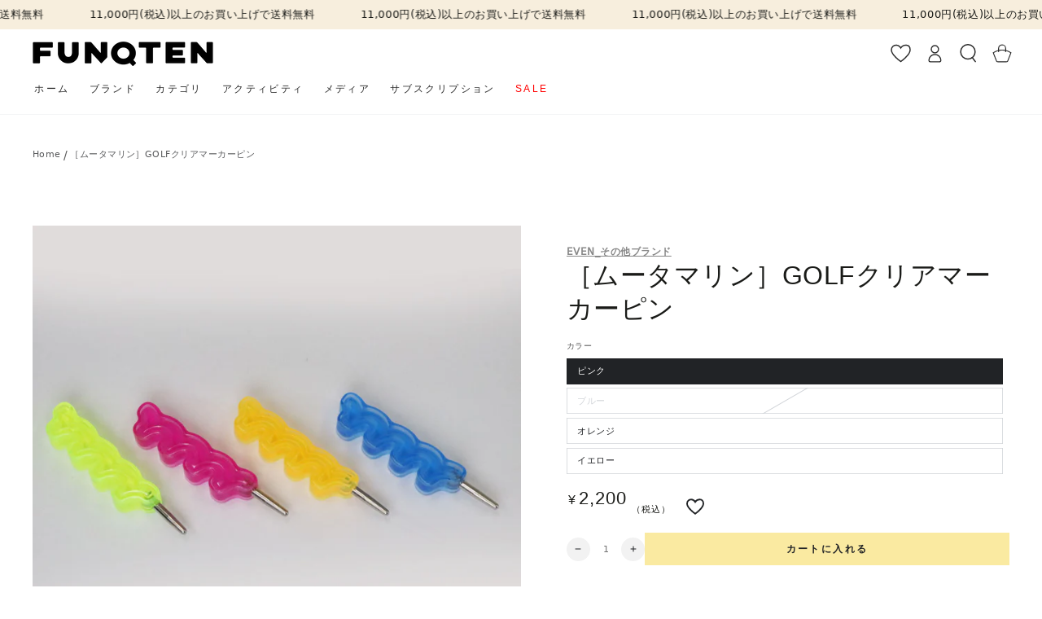

--- FILE ---
content_type: text/html; charset=utf-8
request_url: https://shop.funq.jp/products/ev24ot0264a
body_size: 71441
content:
<!doctype html>
  <!-- product -->
<html class="no-js" lang="ja">
  <head>

               <script type='text/javascript'>var easylockdownLocationDisabled = true;</script> <script type='text/javascript' src='//shop.funq.jp/apps/easylockdown/easylockdown-1.0.8.min.js' data-no-instant></script> <script type='text/javascript'>if( typeof InstantClick == 'object' ) easylockdown.clearData();</script> <style type="text/css">#easylockdown-password-form{padding:30px 0;text-align:center}#easylockdown-wrapper,.easylockdown-form-holder{display:inline-block}#easylockdown-password{vertical-align:top;margin-bottom:16px;padding:8px 15px;line-height:1.2em;outline:0;box-shadow:none}#easylockdown-password-error{display:none;color:#fb8077;text-align:left}#easylockdown-password-error.easylockdown-error{border:1px solid #fb8077}#easylockdown-password-form-button:not(.easylockdown-native-styles){vertical-align:top;display:inline-block!important;height:auto!important;padding:8px 15px;background:#777;border-radius:3px;color:#fff!important;line-height:1.2em;text-decoration:none!important}.easylockdown-instantclick-fix,.easylockdown-item-selector{position:absolute;z-index:-999;display:none;height:0;width:0;font-size:0;line-height:0}.easylockdown-collection-item[data-eld-loc-can],.easylockdown-item-selector+*,.easylockdown-item[data-eld-loc-can]{display:none}.easylockdown404-content-container{padding:50px;text-align:center}.easylockdown404-title-holder .easylockdown-title-404{display:block;margin:0 0 1rem;font-size:2rem;line-height:2.5rem}</style> 



















<script type='text/javascript'>easylockdown.hideLinks.push('*[href$="/collections/even-private-sale-26"],*[data-eld-collection-handle="even-private-sale-26"]');</script>



















































































































<script type='text/javascript'>
  if( typeof easylockdown == 'object' ) {
    easylockdown.localeRootUrl = '';
    easylockdown.routerByLocation(); 

    easylockdown.onReady(function(e){
      easylockdown.hideAllLinks();
    });
  }
</script>

    <meta charset="utf-8">
    <meta http-equiv="X-UA-Compatible" content="IE=edge">
    <meta name="viewport" content="width=device-width,initial-scale=1">
    <meta name="theme-color" content="">
    <link rel="canonical" href="https://shop.funq.jp/products/ev24ot0264a">
    <link rel="preconnect" href="https://cdn.shopify.com" crossorigin><link rel="icon" type="image/png" href="//shop.funq.jp/cdn/shop/files/favicon_funq1.png?crop=center&height=32&v=1699838200&width=32"><title>
      ［ムータマリン］GOLFクリアマーカーピン
 &ndash; FUNQTEN</title><meta name="description" content="気分を盛り上げてくれるポップなカラーリングのクリアマーカーピン。 グリーンに映えるネオンカラーのWAVEモチーフが個性を演出するキーアイテムに、先端部分は簡易的なグリーンフォークとしても代用可能。 ゴルフ好きな方へのプチギフトにもオススメ。 サイズ：5×1×0.7cm 素材：プラスチック 製造国：中国 商品コード｜ev24ot0264a 購入時納期｜3-4日">

<meta property="og:site_name" content="FUNQTEN">
<meta property="og:url" content="https://shop.funq.jp/products/ev24ot0264a">
<meta property="og:title" content="［ムータマリン］GOLFクリアマーカーピン">
<meta property="og:type" content="product">
<meta property="og:description" content="気分を盛り上げてくれるポップなカラーリングのクリアマーカーピン。 グリーンに映えるネオンカラーのWAVEモチーフが個性を演出するキーアイテムに、先端部分は簡易的なグリーンフォークとしても代用可能。 ゴルフ好きな方へのプチギフトにもオススメ。 サイズ：5×1×0.7cm 素材：プラスチック 製造国：中国 商品コード｜ev24ot0264a 購入時納期｜3-4日"><meta property="og:image" content="http://shop.funq.jp/cdn/shop/files/MGBC-220307_1.jpg?v=1707361549">
  <meta property="og:image:secure_url" content="https://shop.funq.jp/cdn/shop/files/MGBC-220307_1.jpg?v=1707361549">
  <meta property="og:image:width" content="1000">
  <meta property="og:image:height" content="1000"><meta property="og:price:amount" content="2,200">
  <meta property="og:price:currency" content="JPY"><meta name="twitter:card" content="summary_large_image">
<meta name="twitter:title" content="［ムータマリン］GOLFクリアマーカーピン">
<meta name="twitter:description" content="気分を盛り上げてくれるポップなカラーリングのクリアマーカーピン。 グリーンに映えるネオンカラーのWAVEモチーフが個性を演出するキーアイテムに、先端部分は簡易的なグリーンフォークとしても代用可能。 ゴルフ好きな方へのプチギフトにもオススメ。 サイズ：5×1×0.7cm 素材：プラスチック 製造国：中国 商品コード｜ev24ot0264a 購入時納期｜3-4日">


    <script src="//shop.funq.jp/cdn/shop/t/6/assets/vendor-v4.js" defer="defer"></script>
    <script src="//shop.funq.jp/cdn/shop/t/6/assets/pubsub.js?v=158357773527763999511700542728" defer="defer"></script>
    <script src="//shop.funq.jp/cdn/shop/t/6/assets/global.js?v=104712469193396224121717054209" defer="defer"></script>

      

      

      

      
      

    <script>window.performance && window.performance.mark && window.performance.mark('shopify.content_for_header.start');</script><meta name="google-site-verification" content="czNutwP4yUin7jSLJSdqgjg1o_Qp8hWT6lt26IMJpes">
<meta name="facebook-domain-verification" content="7xv69wedgsiq8zlfiyhcqz6fuxcjvr">
<meta id="shopify-digital-wallet" name="shopify-digital-wallet" content="/65426096346/digital_wallets/dialog">
<link rel="alternate" type="application/json+oembed" href="https://shop.funq.jp/products/ev24ot0264a.oembed">
<script async="async" src="/checkouts/internal/preloads.js?locale=ja-JP"></script>
<script id="shopify-features" type="application/json">{"accessToken":"07e336c153a4db0bd41fd1e858c8b7e0","betas":["rich-media-storefront-analytics"],"domain":"shop.funq.jp","predictiveSearch":false,"shopId":65426096346,"locale":"ja"}</script>
<script>var Shopify = Shopify || {};
Shopify.shop = "funqshop.myshopify.com";
Shopify.locale = "ja";
Shopify.currency = {"active":"JPY","rate":"1.0"};
Shopify.country = "JP";
Shopify.theme = {"name":"shop-funq-jp\/main","id":138330538202,"schema_name":"Be Yours","schema_version":"7.0.1","theme_store_id":null,"role":"main"};
Shopify.theme.handle = "null";
Shopify.theme.style = {"id":null,"handle":null};
Shopify.cdnHost = "shop.funq.jp/cdn";
Shopify.routes = Shopify.routes || {};
Shopify.routes.root = "/";</script>
<script type="module">!function(o){(o.Shopify=o.Shopify||{}).modules=!0}(window);</script>
<script>!function(o){function n(){var o=[];function n(){o.push(Array.prototype.slice.apply(arguments))}return n.q=o,n}var t=o.Shopify=o.Shopify||{};t.loadFeatures=n(),t.autoloadFeatures=n()}(window);</script>
<script id="shop-js-analytics" type="application/json">{"pageType":"product"}</script>
<script defer="defer" async type="module" src="//shop.funq.jp/cdn/shopifycloud/shop-js/modules/v2/client.init-shop-cart-sync_0MstufBG.ja.esm.js"></script>
<script defer="defer" async type="module" src="//shop.funq.jp/cdn/shopifycloud/shop-js/modules/v2/chunk.common_jll-23Z1.esm.js"></script>
<script defer="defer" async type="module" src="//shop.funq.jp/cdn/shopifycloud/shop-js/modules/v2/chunk.modal_HXih6-AF.esm.js"></script>
<script type="module">
  await import("//shop.funq.jp/cdn/shopifycloud/shop-js/modules/v2/client.init-shop-cart-sync_0MstufBG.ja.esm.js");
await import("//shop.funq.jp/cdn/shopifycloud/shop-js/modules/v2/chunk.common_jll-23Z1.esm.js");
await import("//shop.funq.jp/cdn/shopifycloud/shop-js/modules/v2/chunk.modal_HXih6-AF.esm.js");

  window.Shopify.SignInWithShop?.initShopCartSync?.({"fedCMEnabled":true,"windoidEnabled":true});

</script>
<script>(function() {
  var isLoaded = false;
  function asyncLoad() {
    if (isLoaded) return;
    isLoaded = true;
    var urls = ["https:\/\/subscription-script2-pr.firebaseapp.com\/script.js?shop=funqshop.myshopify.com","https:\/\/cdn.nfcube.com\/instafeed-39ce50003fc0c40661bd0890b7b14669.js?shop=funqshop.myshopify.com","https:\/\/static.klaviyo.com\/onsite\/js\/VhpbyW\/klaviyo.js?company_id=VhpbyW\u0026shop=funqshop.myshopify.com"];
    for (var i = 0; i < urls.length; i++) {
      var s = document.createElement('script');
      s.type = 'text/javascript';
      s.async = true;
      s.src = urls[i];
      var x = document.getElementsByTagName('script')[0];
      x.parentNode.insertBefore(s, x);
    }
  };
  if(window.attachEvent) {
    window.attachEvent('onload', asyncLoad);
  } else {
    window.addEventListener('load', asyncLoad, false);
  }
})();</script>
<script id="__st">var __st={"a":65426096346,"offset":32400,"reqid":"75523164-482b-4e6c-99b9-19eb8ad4910f-1769390412","pageurl":"shop.funq.jp\/products\/ev24ot0264a","u":"931affd31317","p":"product","rtyp":"product","rid":8197359272154};</script>
<script>window.ShopifyPaypalV4VisibilityTracking = true;</script>
<script id="form-persister">!function(){'use strict';const t='contact',e='new_comment',n=[[t,t],['blogs',e],['comments',e],[t,'customer']],o='password',r='form_key',c=['recaptcha-v3-token','g-recaptcha-response','h-captcha-response',o],s=()=>{try{return window.sessionStorage}catch{return}},i='__shopify_v',u=t=>t.elements[r],a=function(){const t=[...n].map((([t,e])=>`form[action*='/${t}']:not([data-nocaptcha='true']) input[name='form_type'][value='${e}']`)).join(',');var e;return e=t,()=>e?[...document.querySelectorAll(e)].map((t=>t.form)):[]}();function m(t){const e=u(t);a().includes(t)&&(!e||!e.value)&&function(t){try{if(!s())return;!function(t){const e=s();if(!e)return;const n=u(t);if(!n)return;const o=n.value;o&&e.removeItem(o)}(t);const e=Array.from(Array(32),(()=>Math.random().toString(36)[2])).join('');!function(t,e){u(t)||t.append(Object.assign(document.createElement('input'),{type:'hidden',name:r})),t.elements[r].value=e}(t,e),function(t,e){const n=s();if(!n)return;const r=[...t.querySelectorAll(`input[type='${o}']`)].map((({name:t})=>t)),u=[...c,...r],a={};for(const[o,c]of new FormData(t).entries())u.includes(o)||(a[o]=c);n.setItem(e,JSON.stringify({[i]:1,action:t.action,data:a}))}(t,e)}catch(e){console.error('failed to persist form',e)}}(t)}const f=t=>{if('true'===t.dataset.persistBound)return;const e=function(t,e){const n=function(t){return'function'==typeof t.submit?t.submit:HTMLFormElement.prototype.submit}(t).bind(t);return function(){let t;return()=>{t||(t=!0,(()=>{try{e(),n()}catch(t){(t=>{console.error('form submit failed',t)})(t)}})(),setTimeout((()=>t=!1),250))}}()}(t,(()=>{m(t)}));!function(t,e){if('function'==typeof t.submit&&'function'==typeof e)try{t.submit=e}catch{}}(t,e),t.addEventListener('submit',(t=>{t.preventDefault(),e()})),t.dataset.persistBound='true'};!function(){function t(t){const e=(t=>{const e=t.target;return e instanceof HTMLFormElement?e:e&&e.form})(t);e&&m(e)}document.addEventListener('submit',t),document.addEventListener('DOMContentLoaded',(()=>{const e=a();for(const t of e)f(t);var n;n=document.body,new window.MutationObserver((t=>{for(const e of t)if('childList'===e.type&&e.addedNodes.length)for(const t of e.addedNodes)1===t.nodeType&&'FORM'===t.tagName&&a().includes(t)&&f(t)})).observe(n,{childList:!0,subtree:!0,attributes:!1}),document.removeEventListener('submit',t)}))}()}();</script>
<script integrity="sha256-4kQ18oKyAcykRKYeNunJcIwy7WH5gtpwJnB7kiuLZ1E=" data-source-attribution="shopify.loadfeatures" defer="defer" src="//shop.funq.jp/cdn/shopifycloud/storefront/assets/storefront/load_feature-a0a9edcb.js" crossorigin="anonymous"></script>
<script data-source-attribution="shopify.dynamic_checkout.dynamic.init">var Shopify=Shopify||{};Shopify.PaymentButton=Shopify.PaymentButton||{isStorefrontPortableWallets:!0,init:function(){window.Shopify.PaymentButton.init=function(){};var t=document.createElement("script");t.src="https://shop.funq.jp/cdn/shopifycloud/portable-wallets/latest/portable-wallets.ja.js",t.type="module",document.head.appendChild(t)}};
</script>
<script data-source-attribution="shopify.dynamic_checkout.buyer_consent">
  function portableWalletsHideBuyerConsent(e){var t=document.getElementById("shopify-buyer-consent"),n=document.getElementById("shopify-subscription-policy-button");t&&n&&(t.classList.add("hidden"),t.setAttribute("aria-hidden","true"),n.removeEventListener("click",e))}function portableWalletsShowBuyerConsent(e){var t=document.getElementById("shopify-buyer-consent"),n=document.getElementById("shopify-subscription-policy-button");t&&n&&(t.classList.remove("hidden"),t.removeAttribute("aria-hidden"),n.addEventListener("click",e))}window.Shopify?.PaymentButton&&(window.Shopify.PaymentButton.hideBuyerConsent=portableWalletsHideBuyerConsent,window.Shopify.PaymentButton.showBuyerConsent=portableWalletsShowBuyerConsent);
</script>
<script data-source-attribution="shopify.dynamic_checkout.cart.bootstrap">document.addEventListener("DOMContentLoaded",(function(){function t(){return document.querySelector("shopify-accelerated-checkout-cart, shopify-accelerated-checkout")}if(t())Shopify.PaymentButton.init();else{new MutationObserver((function(e,n){t()&&(Shopify.PaymentButton.init(),n.disconnect())})).observe(document.body,{childList:!0,subtree:!0})}}));
</script>
<link rel="stylesheet" media="screen" href="//shop.funq.jp/cdn/shop/t/6/compiled_assets/styles.css?v=23620">
<script id="sections-script" data-sections="header,footer" defer="defer" src="//shop.funq.jp/cdn/shop/t/6/compiled_assets/scripts.js?v=23620"></script>
<script>window.performance && window.performance.mark && window.performance.mark('shopify.content_for_header.end');</script>

<style data-shopify>
  
  
  
  
  

  :root {
    --be-yours-version: "7.0.1";
    --font-body-family: "system_ui", -apple-system, 'Segoe UI', Roboto, 'Helvetica Neue', 'Noto Sans', 'Liberation Sans', Arial, sans-serif, 'Apple Color Emoji', 'Segoe UI Emoji', 'Segoe UI Symbol', 'Noto Color Emoji';
    --font-body-style: normal;
    --font-body-weight: 400;

    --font-heading-family: "system_ui", -apple-system, 'Segoe UI', Roboto, 'Helvetica Neue', 'Noto Sans', 'Liberation Sans', Arial, sans-serif, 'Apple Color Emoji', 'Segoe UI Emoji', 'Segoe UI Symbol', 'Noto Color Emoji';
    --font-heading-style: normal;
    --font-heading-weight: 400;

    --font-body-scale: 0.8;
    --font-heading-scale: 1.0;

    --font-navigation-family: var(--font-body-family);
    --font-navigation-size: 12px;
    --font-navigation-weight: var(--font-body-weight);
    --font-button-family: var(--font-body-family);
    --font-button-size: 12px;
    --font-button-baseline: 0.2rem;
    --font-price-family: var(--font-heading-family);
    --font-price-scale: var(--font-heading-scale);

    --color-base-text: 33, 35, 38;
    --color-base-background: 255, 255, 255;
    --color-base-solid-button-labels: 33, 35, 38;
    --color-base-outline-button-labels: 26, 27, 24;
    --color-base-accent: 250, 234, 161;
    --color-base-heading: 26, 27, 24;
    --color-base-border: 210, 213, 217;
    --color-placeholder: 243, 243, 243;
    --color-overlay: 33, 35, 38;
    --color-keyboard-focus: 135, 173, 245;
    --color-shadow: 168, 232, 226;
    --shadow-opacity: 1;

    --color-background-dark: 235, 235, 235;
    --color-price: #1a1b18;
    --color-sale-price: #d72c0d;
    --color-sale-badge-background: #d72c0d;
    --color-reviews: #ffb503;
    --color-critical: #d72c0d;
    --color-success: #008060;
    --color-highlight: 187, 255, 0;

    --payment-terms-background-color: #ffffff;
    --page-width: 160rem;
    --page-width-margin: 0rem;

    --card-color-scheme: var(--color-placeholder);
    --card-text-alignment: left;
    --card-flex-alignment: flex-left;
    --card-image-padding: 0px;
    --card-border-width: 0px;
    --card-radius: 0px;
    --card-shadow-horizontal-offset: 0px;
    --card-shadow-vertical-offset: 0px;
    
    --button-radius: 0px;
    --button-border-width: 1px;
    --button-shadow-horizontal-offset: 0px;
    --button-shadow-vertical-offset: 0px;

    --spacing-sections-desktop: 0px;
    --spacing-sections-mobile: 0px;

    --gradient-free-ship-progress: linear-gradient(325deg,#F9423A 0,#F1E04D 100%);
    --gradient-free-ship-complete: linear-gradient(325deg, #049cff 0, #35ee7a 100%);
  }

  *,
  *::before,
  *::after {
    box-sizing: inherit;
  }

  html {
    box-sizing: border-box;
    font-size: calc(var(--font-body-scale) * 62.5%);
    height: 100%;
  }

  body {
    min-height: 100%;
    margin: 0;
    font-size: 1.5rem;
    letter-spacing: 0.06rem;
    line-height: calc(1 + 0.8 / var(--font-body-scale));
    font-family: var(--font-body-family);
    font-style: var(--font-body-style);
    font-weight: var(--font-body-weight);
  }

  @media screen and (min-width: 750px) {
    body {
      font-size: 1.6rem;
    }
  }</style><link href="//shop.funq.jp/cdn/shop/t/6/assets/base.css?v=102522866092316855591767831750" rel="stylesheet" type="text/css" media="all" /><link rel="stylesheet" href="//shop.funq.jp/cdn/shop/t/6/assets/component-predictive-search.css?v=21505439471608135461700542727" media="print" onload="this.media='all'"><link rel="stylesheet" href="//shop.funq.jp/cdn/shop/t/6/assets/component-color-swatches.css?v=103905711642914497571700542734" media="print" onload="this.media='all'">
      <link rel="stylesheet" href="//shop.funq.jp/cdn/shop/t/6/assets/funqshop-card-product-color-swatch.css?v=115071080651983617701758184062" media="print" onload="this.media='all'"><script>document.documentElement.className = document.documentElement.className.replace('no-js', 'js');</script>
    
    <script type="module" crossorigin src="//shop.funq.jp/cdn/shop/t/6/assets/wishlist.js?v=56347542278483440401713408072"></script>
    <link rel="stylesheet" crossorigin href="//shop.funq.jp/cdn/shop/t/6/assets/wishlist.css?v=84999919038109469641713408072">

    <script src="//shop.funq.jp/cdn/shop/t/6/assets/funqshop-ticket-app-handler.js?v=50393897572365366631764889768" defer></script>

    
    
    
  <!-- BEGIN app block: shopify://apps/app-unity-tracking-ga4/blocks/app-embed-block/c09261bd-bf96-406e-8774-7a278f755fff --><!-- BEGIN app snippet: datalayer-allpage-snippet --><script>
  // https://cdnjs.cloudflare.com/ajax/libs/jquery-cookie/1.4.1/jquery.cookie.js
  function __DL__setupJqueryCookie($) {
    if ($.cookie) {
      return;
    }

    var pluses = /\+/g;

    function encode(s) {
      return config.raw ? s : encodeURIComponent(s);
    }

    function decode(s) {
      return config.raw ? s : decodeURIComponent(s);
    }

    function stringifyCookieValue(value) {
      return encode(config.json ? JSON.stringify(value) : String(value));
    }

    function parseCookieValue(s) {
      if (s.indexOf('"') === 0) {
        // This is a quoted cookie as according to RFC2068, unescape...
        s = s.slice(1, -1).replace(/\\"/g, '"').replace(/\\\\/g, "\\");
      }

      try {
        // Replace server-side written pluses with spaces.
        // If we can't decode the cookie, ignore it, it's unusable.
        // If we can't parse the cookie, ignore it, it's unusable.
        s = decodeURIComponent(s.replace(pluses, " "));
        return config.json ? JSON.parse(s) : s;
      } catch (e) {}
    }

    function read(s, converter) {
      var value = config.raw ? s : parseCookieValue(s);
      return $.isFunction(converter) ? converter(value) : value;
    }

    var config = ($.cookie = function (key, value, options) {
      // Write

      if (value !== undefined && !$.isFunction(value)) {
        options = $.extend({}, config.defaults, options);

        if (typeof options.expires === "number") {
          var days = options.expires,
            t = (options.expires = new Date());
          t.setTime(+t + days * 864e5);
        }

        return (document.cookie = [
          encode(key),
          "=",
          stringifyCookieValue(value),
          options.expires ? "; expires=" + options.expires.toUTCString() : "", // use expires attribute, max-age is not supported by IE
          options.path ? "; path=" + options.path : "",
          options.domain ? "; domain=" + options.domain : "",
          options.secure ? "; secure" : "",
        ].join(""));
      }

      // Read

      var result = key ? undefined : {};

      // To prevent the for loop in the first place assign an empty array
      // in case there are no cookies at all. Also prevents odd result when
      // calling $.cookie().
      var cookies = document.cookie ? document.cookie.split("; ") : [];

      for (var i = 0, l = cookies.length; i < l; i++) {
        var parts = cookies[i].split("=");
        var name = decode(parts.shift());
        var cookie = parts.join("=");

        if (key && key === name) {
          // If second argument (value) is a function it's a converter...
          result = read(cookie, value);
          break;
        }

        // Prevent storing a cookie that we couldn't decode.
        if (!key && (cookie = read(cookie)) !== undefined) {
          result[name] = cookie;
        }
      }

      return result;
    });

    config.defaults = {};

    $.removeCookie = function (key, options) {
      if ($.cookie(key) === undefined) {
        return false;
      }

      // Must not alter options, thus extending a fresh object...
      $.cookie(key, "", $.extend({}, options, { expires: -1 }));
      return !$.cookie(key);
    };
  }

  function __DL__getCookies() {
    var cookies = {};
    var cookieStrings = document.cookie.split(/;\s+/);

    for (var i = 0; i < cookieStrings.length; i++) {
      var splittedCookieString = cookieStrings[i].split("=");
      var key = splittedCookieString[0];
      var value = splittedCookieString[1];
      cookies[key] = decodeURIComponent(value);
    }

    return cookies;
  }

  function __DL__generateGaClientId() {
    function hd() {
      return Math.round(2147483647 * Math.random());
    }

    function la(a) {
      var b = 1, c = 0, d;

      if (a) {
        for (b = 0, d = a.length - 1; 0 <= d; d--) {
          c = a.charCodeAt(d);
          b = (b << 6 & 268435455) + c + (c << 14);
          c = b & 266338304;
          b = 0 != c ? b ^ c >> 21 : b;
        }
      }

      return b;
    }

    var c = (
      window.navigator.useragent +
      (document.cookie ? document.cookie : "") +
      (document.referrer ? document.referrer : "")
    );

    var d = c.length;
    var e;

    for (e = window.history.length; 0 < e; ) {
      c += e-- ^ d++;
    }

    return ([hd() ^ la(c) & 2147483647, Math.round(new Date().getTime() / 1e3)]).join(".");
  }

  var gaClientId = null;

  function __DL__getGaClientId() {
    if (gaClientId) {
      return gaClientId;
    }

    var match = document.cookie.match('(?:^|;)\\s*_ga=([^;]*)'),
        raw = match ? decodeURIComponent(match[1]) : null;

    if (raw) {
      match = raw.match(/(\d+\.\d+)$/);
    }

    if (match !== null) {
      return match[1];
    }

    return __DL__generateGaClientId();
  }

  function __DL__getFbc() {
    var cookies = __DL__getCookies();
    var fbc = cookies["_fbc"] || null;
    return fbc;
  }

  function __DL__getFbp() {
    var cookies = __DL__getCookies();
    var fbp = cookies["_fbp"] || null;
    return fbp;
  }

  function __DL__updateCartAttribute() {
    var fbc = __DL__getFbc();
    var fbp = __DL__getFbp();
    var ga = __DL__getGaClientId();
    var shopId = 65426096346;
    var attributes = [];

    if (fbc) {
      attributes.push("attributes[ptm_fbc]=" + encodeURIComponent(fbc));
    }

    if (fbp) {
      attributes.push("attributes[ptm_fbp]=" + encodeURIComponent(fbp));
    }

    if (ga) {
      attributes.push("attributes[ptm_client_id]=" + encodeURIComponent(ga));
    }

    attributes.push("attributes[shop_id]=" + encodeURIComponent(shopId));

    window.__DL__$.post({
      data: attributes.join("&"),
      dataType: "json",
      url: "/cart/update.js",
    });
  }

  function __DL__jqueryLoaded () {
    __DL__setupJqueryCookie(window.__DL__$);

    if (false) {
      __DL__updateCartAttribute();

      window.dataLayer = window.dataLayer || [];
      function gtag(){dataLayer.push(arguments);}
      var ga4Id = null;
      if (ga4Id) {
        gtag('get', ga4Id, 'client_id', function(clientId) {
          gaClientId = clientId;
          __DL__updateCartAttribute();
        });
      }
    }
  }

  var __DL__loadJqueryScript = document.createElement("script");
  __DL__loadJqueryScript.setAttribute(
    "src",
    "https://ajax.googleapis.com/ajax/libs/jquery/3.6.0/jquery.min.js"
  );
  __DL__loadJqueryScript.onload = function () {
    window.__DL__$ = window.jQuery.noConflict(true);
    __DL__jqueryLoaded();
  };
  document.head.appendChild(__DL__loadJqueryScript);

  function __DL__cartResponseFormatter (line_item) {
      var options = {}
      line_item.options_with_values.forEach(function(v) {
          options[v.name] = v.value
      })
      return {
              'item_name'     : line_item.title,
              'item_id'       : line_item.product_id,
              'variant_id'  : line_item.variant_id,
              'sku'      : line_item.sku,
              'price'    : line_item.final_price / 100,
              'quantity' : line_item.quantity,
              'item_type'     : line_item.product_type,
              'item_brand'   : line_item.vendor,
              'item_options'  : options,
              'google_product_id': 'shopify_' + Shopify.country + '_' + line_item.product_id + '_' + line_item.variant_id
      }
  };
  function __DL__arr_diff(b,c){
      var a=[],diff=[];
      for(var i=0;i<b.length;i++){
          a[b[i]]=true
      }
      for(var i=0;i<c.length;i++){
          if(a[c[i]]){delete a[c[i]]}
          else{a[c[i]]=true}
      }
      for(var k in a){diff.push(k)}
      return diff
  };

  function sha256(str) {
      var buff = new Uint8Array([].map.call(str, (c) => c.charCodeAt(0))).buffer;
      return crypto.subtle.digest('SHA-256', buff).then(digest => {
        return [].map.call(new Uint8Array(digest), x => ('00' + x.toString(16)).slice(-2)).join('')
      })
  }

  var __DL__hashed_em = '';
  var _em = null
  if (_em) {
      sha256(_em).then(h => {
          // __DL__jQueryintervalの関数が実行されるまでに__DL__hashed_emに値が入ることを期待
          __DL__hashed_em = h ;
      })
  }

  __DL__jQueryinterval = setInterval(function(){
      if (null) {
        console.log("Quit appending data to the datalayer.");
        clearInterval(__DL__jQueryinterval);
        return;
      }

      // wait for jQuery to load & run script after jQuery has loaded
      if(window.__DL__$){
          // search parameters
          getURLParams = function(name, url){
              if (!url) url = window.location.href;
              name = name.replace(/[\[\]]/g, "\\$&");
              var regex = new RegExp("[?&]" + name + "(=([^&#]*)|&|#|$)"),
              results = regex.exec(url);
              if (!results) return null;
              if (!results[2]) return '';
              return decodeURIComponent(results[2].replace(/\+/g, " "));
          };

          /**********************
          * DYNAMIC DEPENDENCIES
          ***********************/

          __DL__ = {
              customer_id: null,
              dynamicCart: true,
              debug: false,
              cart: null,
              removeCart: null
          };

          customBindings = {
              cartTriggers: [],
              viewCart: [],
              removeCartTrigger: [],
              cartVisableSelector: [],
              searchPage: [],
              searchTermQuery: [getURLParams('q')], // replace var with correct query
          };

          /* DO NOT EDIT */
          defaultBindings = {
              cartTriggers: ['form[action="/cart/add"] [type="submit"],.add-to-cart,.cart-btn,.addtocart-js,form[action="/cart/add"] div.product__submit__buttons'],
              viewCart: ['form[action="/cart"],.my-cart,.trigger-cart,#mobileCart'],
              removeCartTrigger: ['[href*="/cart/change"]'],
              cartVisableSelector: ['.inlinecart.is-active,.inline-cart.is-active'],
              searchPage: ['search'],
          };

          // stitch bindings
          objectArray = customBindings;
          outputObject = __DL__;

          applyBindings = function(objectArray, outputObject){
              for (var x in objectArray) {
                  var key = x;
                  var objs = objectArray[x];
                  values = [];
                  if(objs.length > 0){
                      values.push(objs);
                      if(key in outputObject){
                          values.push(outputObject[key]);
                          outputObject[key] = values.join(", ");
                      }else{
                          outputObject[key] = values.join(", ");
                      }
                  }
              }
          };

          applyBindings(customBindings, __DL__);
          applyBindings(defaultBindings, __DL__);

          /**********************
          * PREREQUISITE LIBRARIES
          ***********************/

          clearInterval(__DL__jQueryinterval);

          /**********************
          * Begin dataLayer Build
          ***********************/

          /**
          * DEBUG
          * Set to true or false to display messages to the console
          */
          if(__DL__.debug){
              console.log('=====================\n| DATALAYER SHOPIFY |\n---------------------');
              console.log('Page Template: product');
          }

          window.dataLayer = window.dataLayer || [];  // init data layer if doesn't already exist
          dataLayer.push({'event': 'Begin DataLayer'}); // begin datalayer

          var template = "product";

          /**
          * Landing Page Cookie
          * 1. Detect if user just landed on the site
          * 2. Only fires if Page Title matches website */
          __DL__$.cookie.raw = true;
          if (__DL__$.cookie('landingPage') === undefined || __DL__$.cookie('landingPage').length === 0) {
              var landingPage = true;
              __DL__$.cookie('landingPage', unescape);
              __DL__$.removeCookie('landingPage', {path: '/'});
              __DL__$.cookie('landingPage', 'landed', {path: '/'});
          } else {
              var landingPage = false;
              __DL__$.cookie('landingPage', unescape);
              __DL__$.removeCookie('landingPage', {path: '/'});
              __DL__$.cookie('landingPage', 'refresh', {path: '/'});
          }
          if (__DL__.debug) {
              console.log('Landing Page: ' + landingPage);
          }

          /**********************
          * DATALAYER SECTIONS
          ***********************/

          /**
          * DATALAYER: basic_dl_info
          **/
          var basic_dl_info = {
              'currency'      : "JPY",
              'page_type'      : "product",
              'event'         : 'basic_dl_info'
          }

          
          dataLayer.push(basic_dl_info);
          if(__DL__.debug){
              console.log("basic_dl_info"+" :"+JSON.stringify(basic_dl_info, null, " "));
          }

          /**
          * Log State Cookie */

          
              var isLoggedIn = false;
          
            if (!isLoggedIn) {
                __DL__$.cookie('logState', unescape);
                __DL__$.removeCookie('logState', {path: '/'});
                __DL__$.cookie('logState', 'loggedOut', {path: '/'});
            } else {
                if (__DL__$.cookie('logState') === 'loggedOut' || __DL__$.cookie('logState') === undefined) {
                    __DL__$.cookie('logState', unescape);
                    __DL__$.removeCookie('logState', {path: '/'});
                    __DL__$.cookie('logState', 'firstLog', {path: '/'});

                    // ログアウト -> ログイン状態に遷移したタイミングで、ログインイベントを送る
                    var loginEvent = {
                        "event": "login",
                        'ptm_flag'    : 'true'
                    };
                    dataLayer.push(loginEvent);
                    dataLayer.push({
                      'event'    : 'init_ptm_flag',
                      'ptm_flag': 'false'});
                } else if (__DL__$.cookie('logState') === 'firstLog') {
                    __DL__$.cookie('logState', unescape);
                    __DL__$.removeCookie('logState', {path: '/'});
                    __DL__$.cookie('logState', 'refresh', {path: '/'});
                }
            }

          /** DATALAYER: Product List Page (Collections, Category)
          * Fire on all product listing pages. */
          

          /** DATALAYER: Product Page
          * Fire on all Product View pages. */
          if (template.match(/.*product.*/gi) && !template.match(/.*collection.*/gi)) {
              var product = {
                  'event'    : 'view_item',
                  'ptm_flag'    : 'true',
                  'ecommerce': {
                      'currency'      : "JPY",
                      'value'      :  
                                          "2200"
                                      ,
                      'items': [{
                          'item_name'            : "［ムータマリン］GOLFクリアマーカーピン",
                          'item_id'              : 8197359272154,
                          'variant_id'       : 44481362264282,
                          'sku'             : "ev24ot0264a11",
                          'price'           : 
                                                  "2200"
                                              ,
                          'item_brand'           : "EVEN",
                          'item_type'     : "小物・バッグ類",
                          'item_category' : "[EVEN] Ranking",
                          'item_category2' : "[EVEN] 新着",
                          'item_category3' : "[アクティビティ]すべてのアクティビティ",
                          'item_category4' : "[アクティビティ]ゴルフ",
                          'item_category5' : "[カテゴリ]すべてのその他",
                          'item_options'  : {
                              
                              
                              
                              "カラー" : "ピンク",
                              
                              
                              
                              
                              
                              
                              
                              
                              
                          },
                          'google_product_id': 'shopify_' + Shopify.country + '_' + 8197359272154 + '_' + 44481362264282
                      }]
                  }
              };

              function productView(){
                  dataLayer.push(product);
                  if(__DL__.debug){
                      console.log("view_item"+" :"+JSON.stringify(product, null, " "));
                  }
              }
              productView();
          }

          /** DATALAYER: Search Results */
          var searchPage = new RegExp(__DL__.searchPage, "g");
          if(document.location.pathname.match(searchPage)){
              var search = {
                  'search_term' : null,
                  'event'      : "search",
                  'ptm_flag'    : 'true'
              };

              dataLayer.push(search);
              if(__DL__.debug){
                  console.log("search"+" :"+JSON.stringify(search, null, " "));
              }
          }

          /** DATALAYER: select_item
           * すべてのページのaタグにイベントハンドラを登録。
           * どの商品ページへのリンクをクリックしたかで、選択された商品を判定
           *
          */
          __DL__$(function() {
              __DL__$(document).on("click", "a", function(event) {
                  var target = event.currentTarget
                  if(!target.attributes || !target.attributes.href) return;
                  var link = decodeURIComponent(target.attributes.href.value);
                  if(__DL__.debug){
                      console.log(link);
                  }
                  var matched = /.*\/products\/([^\?]*).*/.exec(link);
                  if (!matched || !matched[1]) return;
                  var selected_item_name = matched[1];
                  dataLayer.push({"ecommerce": null})
                  var select_item = {
                      "event": 'select_item',
                      'ptm_flag'    : 'true',
                      "ecommerce": {
                          "items": [
                              {
                                  "item_name": selected_item_name
                              }
                          ]
                      }
                  }
                  // コレクションページの場合、追加情報を送る
                  
                  dataLayer.push(select_item);
                  if(__DL__.debug){
                      console.log("select_item"+" :"+JSON.stringify(select_item, null, " "));
                  }
              })
          })

          /** DATALAYER: view_cart
          * Fire anytime a user views their cart (non-dynamic) */

          

          /** DATALAYER: All Pages
          * Fire all pages trigger after all additional dataLayers have loaded. */

          dataLayer.push({
              'event': 'DataLayer Loaded',
              'ptm_flag': 'false'
          });

          if(__DL__.debug){
              console.log('DATALAYER: DataLayer Loaded.');
          }

          /**********************
          * DATALAYER EVENT BINDINGS
          ***********************/

          /** DATALAYER:
          * Add to Cart / Dynamic Cart View
          * Fire all pages trigger after all additional dataLayers have loaded. */

          __DL__$(document).ready(function() {
              /** DATALAYER: begin_checkout (input version) */
              __DL__$('input[name="checkout"]').on('click', function() {
                  var e = {
                      'event'    : 'begin_checkout',
                      'ptm_flag'    : 'true'
                  }
                  dataLayer.push(e);
                  if (__DL__.debug) {
                      console.log("begin_checkout"+" :"+JSON.stringify(e, null, " "));
                  }
              });
              /** DATALAYER: begin_checkout (button version) */
              __DL__$('button[name="checkout"]').on('click', function() {
                  var e = {
                      'event'    : 'begin_checkout',
                      'ptm_flag'    : 'true'
                  }
                  dataLayer.push(e);
                  if (__DL__.debug) {
                      console.log("begin_checkout"+" :"+JSON.stringify(e, null, " "));
                  }
              });

              /** DATALAYER: Cart */

              // add to cart
              __DL__$.getJSON('/cart.js', function (response) {
                  // get Json response
                  __DL__.cart = response.items.map(__DL__cartResponseFormatter)
                  collection_cartIDs = [];
                  collection_matchIDs = [];
                  for (var i = __DL__.cart.length - 1; i >= 0; i--) {
                      var x = parseFloat(__DL__.cart[i].variant_id);
                      collection_cartIDs.push(x);
                  }
              });

              function __DL__addtocart(){
                  // dynamic cart用。カート追加ボタンクリック後すぐページ遷移する場合、イベントを送れない。
                  setTimeout(function(){
                      __DL__$.getJSON("/cart.js", function (response) {
                          // get Json response
                          __DL__.cart = response.items.map(__DL__cartResponseFormatter)
                          for (var i = __DL__.cart.length - 1; i >= 0; i--) {
                              var x = parseFloat(__DL__.cart[i].variant_id);
                              collection_matchIDs.push(x);
                          }
                          var x = __DL__arr_diff(collection_cartIDs, collection_matchIDs).pop();
                          collection_cartIDs = collection_matchIDs;
                          collection_matchIDs = [];
                          for (var i = __DL__.cart.length - 1; i >= 0; i--) {
                              if (__DL__.cart[i].variant_id.toString() === x) {
                                  product = __DL__.cart[i];
                                  var e = {
                                      'event'    : 'add_to_cart',
                                      'ptm_flag'    : 'true',
                                      'ecommerce': {
                                          'items': [
                                              product
                                          ]
                                      }
                                  }
                                  if (product['price'] && product['quantity']) {
                                      var price = "2200"
                                      var value = price * product['quantity'];
                                      e['ecommerce']['value'] = value;
                                  }
                                  dataLayer.push({"ecommerce": null});
                                  dataLayer.push(e);
                                  dataLayer.push({
                                    'event'    : 'init_ptm_flag',
                                    'ptm_flag': 'false'});
                                  if (__DL__.debug) {
                                      console.log("add_to_cart"+" :"+JSON.stringify(e, null, " "));
                                  }
                                  break;
                              }
                          }
                      });
                  },1000);
              }

              __DL__$(document).on('click', __DL__.cartTriggers, function(event) {
                    __DL__addtocart();
                
              });

          }); // document ready
      }

      // Google Tag Manager
      (function(w,d,s,l,i){w[l]=w[l]||[];w[l].push({'gtm.start':
      new Date().getTime(),event:'gtm.js'});var f=d.getElementsByTagName(s)[0],
      j=d.createElement(s),dl=l!='dataLayer'?'&l='+l:'';j.async=true;j.src=
      'https://www.googletagmanager.com/gtm.js?id='+i+dl;f.parentNode.insertBefore(j,f);
      })(window,document,'script','dataLayer',"GTM-TSR3H3W");
  }, 500);
</script>
<!-- END app snippet -->
<!-- BEGIN app snippet: yahoo-yclid --><script>
(function() {
  // URLからyclidクエリパラメータを取得
  function getQueryParam(name) {
    const urlParams = new URLSearchParams(window.location.search);
    return urlParams.get(name);
  }

  // Cookieを設定する関数
  function setCookie(name, value, days) {
    const expires = new Date();
    expires.setTime(expires.getTime() + (days * 24 * 60 * 60 * 1000));
    document.cookie = name + '=' + value + ';expires=' + expires.toUTCString() + ';path=/';
  }

  // yclidクエリパラメータを取得
  const yclid = getQueryParam('yclid');
  
  // yclidが存在する場合、値に応じて適切なCookieに保存
  if (yclid) {
    if (yclid.startsWith('YSS.')) {
      setCookie('aut-ss-yclid', yclid, 30); // 30日間有効
    } else if (yclid.startsWith('YJAD.')) {
      setCookie('aut-da-yclid', yclid, 30); // 30日間有効
    } 
    console.log('aut-yclid Cookie set:', yclid);
  }
})();
</script>
<!-- END app snippet -->


<!-- END app block --><!-- BEGIN app block: shopify://apps/yotpo-product-reviews/blocks/settings/eb7dfd7d-db44-4334-bc49-c893b51b36cf -->


  <script type="text/javascript" src="https://cdn-widgetsrepository.yotpo.com/v1/loader/bESlnJATacS4oxLBZEey0tD7vW4W7LwsmlekMB5v?languageCode=ja" async></script>



  
<!-- END app block --><!-- BEGIN app block: shopify://apps/helium-customer-fields/blocks/app-embed/bab58598-3e6a-4377-aaaa-97189b15f131 -->







































<script>
  if ('CF' in window) {
    window.CF.appEmbedEnabled = true;
  } else {
    window.CF = {
      appEmbedEnabled: true,
    };
  }

  window.CF.editAccountFormId = "0kt1y2";
  window.CF.registrationFormId = "ewtx1D";
</script>

<!-- BEGIN app snippet: patch-registration-links -->







































<script>
  function patchRegistrationLinks() {
    const PATCHABLE_LINKS_SELECTOR = 'a[href*="/account/register"]';

    const search = new URLSearchParams(window.location.search);
    const checkoutUrl = search.get('checkout_url');
    const returnUrl = search.get('return_url');

    const redirectUrl = checkoutUrl || returnUrl;
    if (!redirectUrl) return;

    const registrationLinks = Array.from(document.querySelectorAll(PATCHABLE_LINKS_SELECTOR));
    registrationLinks.forEach(link => {
      const url = new URL(link.href);

      url.searchParams.set('return_url', redirectUrl);

      link.href = url.href;
    });
  }

  if (['complete', 'interactive', 'loaded'].includes(document.readyState)) {
    patchRegistrationLinks();
  } else {
    document.addEventListener('DOMContentLoaded', () => patchRegistrationLinks());
  }
</script><!-- END app snippet -->
<!-- BEGIN app snippet: patch-login-grecaptcha-conflict -->







































<script>
  // Fixes a problem where both grecaptcha and hcaptcha response fields are included in the /account/login form submission
  // resulting in a 404 on the /challenge page.
  // This is caused by our triggerShopifyRecaptchaLoad function in initialize-forms.liquid.ejs
  // The fix itself just removes the unnecessary g-recaptcha-response input

  function patchLoginGrecaptchaConflict() {
    Array.from(document.querySelectorAll('form')).forEach(form => {
      form.addEventListener('submit', e => {
        const grecaptchaResponse = form.querySelector('[name="g-recaptcha-response"]');
        const hcaptchaResponse = form.querySelector('[name="h-captcha-response"]');

        if (grecaptchaResponse && hcaptchaResponse) {
          // Can't use both. Only keep hcaptcha response field.
          grecaptchaResponse.parentElement.removeChild(grecaptchaResponse);
        }
      })
    })
  }

  if (['complete', 'interactive', 'loaded'].includes(document.readyState)) {
    patchLoginGrecaptchaConflict();
  } else {
    document.addEventListener('DOMContentLoaded', () => patchLoginGrecaptchaConflict());
  }
</script><!-- END app snippet -->
<!-- BEGIN app snippet: embed-data -->





















































<script>
  window.CF.version = "5.2.1";
  window.CF.environment = 
  {
  
  "domain": "funqshop.myshopify.com",
  "baseApiUrl": "https:\/\/app.customerfields.com",
  "captchaSiteKey": "6LeRvFIpAAAAAJnS87AGDYIkoDgvWbK4wmkfMxbj",
  "captchaEnabled": true,
  "proxyPath": "\/tools\/customr",
  "countries": [{"name":"Afghanistan","code":"AF"},{"name":"Åland Islands","code":"AX"},{"name":"Albania","code":"AL"},{"name":"Algeria","code":"DZ"},{"name":"Andorra","code":"AD"},{"name":"Angola","code":"AO"},{"name":"Anguilla","code":"AI"},{"name":"Antigua \u0026 Barbuda","code":"AG"},{"name":"Argentina","code":"AR","provinces":[{"name":"Buenos Aires Province","code":"B"},{"name":"Catamarca","code":"K"},{"name":"Chaco","code":"H"},{"name":"Chubut","code":"U"},{"name":"Buenos Aires (Autonomous City)","code":"C"},{"name":"Córdoba","code":"X"},{"name":"Corrientes","code":"W"},{"name":"Entre Ríos","code":"E"},{"name":"Formosa","code":"P"},{"name":"Jujuy","code":"Y"},{"name":"La Pampa","code":"L"},{"name":"La Rioja","code":"F"},{"name":"Mendoza","code":"M"},{"name":"Misiones","code":"N"},{"name":"Neuquén","code":"Q"},{"name":"Río Negro","code":"R"},{"name":"Salta","code":"A"},{"name":"San Juan","code":"J"},{"name":"San Luis","code":"D"},{"name":"Santa Cruz","code":"Z"},{"name":"Santa Fe","code":"S"},{"name":"Santiago del Estero","code":"G"},{"name":"Tierra del Fuego","code":"V"},{"name":"Tucumán","code":"T"}]},{"name":"Armenia","code":"AM"},{"name":"Aruba","code":"AW"},{"name":"Ascension Island","code":"AC"},{"name":"Australia","code":"AU","provinces":[{"name":"Australian Capital Territory","code":"ACT"},{"name":"New South Wales","code":"NSW"},{"name":"Northern Territory","code":"NT"},{"name":"Queensland","code":"QLD"},{"name":"South Australia","code":"SA"},{"name":"Tasmania","code":"TAS"},{"name":"Victoria","code":"VIC"},{"name":"Western Australia","code":"WA"}]},{"name":"Austria","code":"AT"},{"name":"Azerbaijan","code":"AZ"},{"name":"Bahamas","code":"BS"},{"name":"Bahrain","code":"BH"},{"name":"Bangladesh","code":"BD"},{"name":"Barbados","code":"BB"},{"name":"Belarus","code":"BY"},{"name":"Belgium","code":"BE"},{"name":"Belize","code":"BZ"},{"name":"Benin","code":"BJ"},{"name":"Bermuda","code":"BM"},{"name":"Bhutan","code":"BT"},{"name":"Bolivia","code":"BO"},{"name":"Bosnia \u0026 Herzegovina","code":"BA"},{"name":"Botswana","code":"BW"},{"name":"Brazil","code":"BR","provinces":[{"name":"Acre","code":"AC"},{"name":"Alagoas","code":"AL"},{"name":"Amapá","code":"AP"},{"name":"Amazonas","code":"AM"},{"name":"Bahia","code":"BA"},{"name":"Ceará","code":"CE"},{"name":"Federal District","code":"DF"},{"name":"Espírito Santo","code":"ES"},{"name":"Goiás","code":"GO"},{"name":"Maranhão","code":"MA"},{"name":"Mato Grosso","code":"MT"},{"name":"Mato Grosso do Sul","code":"MS"},{"name":"Minas Gerais","code":"MG"},{"name":"Pará","code":"PA"},{"name":"Paraíba","code":"PB"},{"name":"Paraná","code":"PR"},{"name":"Pernambuco","code":"PE"},{"name":"Piauí","code":"PI"},{"name":"Rio Grande do Norte","code":"RN"},{"name":"Rio Grande do Sul","code":"RS"},{"name":"Rio de Janeiro","code":"RJ"},{"name":"Rondônia","code":"RO"},{"name":"Roraima","code":"RR"},{"name":"Santa Catarina","code":"SC"},{"name":"São Paulo","code":"SP"},{"name":"Sergipe","code":"SE"},{"name":"Tocantins","code":"TO"}]},{"name":"British Indian Ocean Territory","code":"IO"},{"name":"British Virgin Islands","code":"VG"},{"name":"Brunei","code":"BN"},{"name":"Bulgaria","code":"BG"},{"name":"Burkina Faso","code":"BF"},{"name":"Burundi","code":"BI"},{"name":"Cambodia","code":"KH"},{"name":"Cameroon","code":"CM"},{"name":"Canada","code":"CA","provinces":[{"name":"Alberta","code":"AB"},{"name":"British Columbia","code":"BC"},{"name":"Manitoba","code":"MB"},{"name":"New Brunswick","code":"NB"},{"name":"Newfoundland and Labrador","code":"NL"},{"name":"Northwest Territories","code":"NT"},{"name":"Nova Scotia","code":"NS"},{"name":"Nunavut","code":"NU"},{"name":"Ontario","code":"ON"},{"name":"Prince Edward Island","code":"PE"},{"name":"Quebec","code":"QC"},{"name":"Saskatchewan","code":"SK"},{"name":"Yukon","code":"YT"}]},{"name":"Cape Verde","code":"CV"},{"name":"Caribbean Netherlands","code":"BQ"},{"name":"Cayman Islands","code":"KY"},{"name":"Central African Republic","code":"CF"},{"name":"Chad","code":"TD"},{"name":"Chile","code":"CL","provinces":[{"name":"Arica y Parinacota","code":"AP"},{"name":"Tarapacá","code":"TA"},{"name":"Antofagasta","code":"AN"},{"name":"Atacama","code":"AT"},{"name":"Coquimbo","code":"CO"},{"name":"Valparaíso","code":"VS"},{"name":"Santiago Metropolitan","code":"RM"},{"name":"Libertador General Bernardo O’Higgins","code":"LI"},{"name":"Maule","code":"ML"},{"name":"Ñuble","code":"NB"},{"name":"Bío Bío","code":"BI"},{"name":"Araucanía","code":"AR"},{"name":"Los Ríos","code":"LR"},{"name":"Los Lagos","code":"LL"},{"name":"Aysén","code":"AI"},{"name":"Magallanes Region","code":"MA"}]},{"name":"China","code":"CN","provinces":[{"name":"Anhui","code":"AH"},{"name":"Beijing","code":"BJ"},{"name":"Chongqing","code":"CQ"},{"name":"Fujian","code":"FJ"},{"name":"Gansu","code":"GS"},{"name":"Guangdong","code":"GD"},{"name":"Guangxi","code":"GX"},{"name":"Guizhou","code":"GZ"},{"name":"Hainan","code":"HI"},{"name":"Hebei","code":"HE"},{"name":"Heilongjiang","code":"HL"},{"name":"Henan","code":"HA"},{"name":"Hubei","code":"HB"},{"name":"Hunan","code":"HN"},{"name":"Inner Mongolia","code":"NM"},{"name":"Jiangsu","code":"JS"},{"name":"Jiangxi","code":"JX"},{"name":"Jilin","code":"JL"},{"name":"Liaoning","code":"LN"},{"name":"Ningxia","code":"NX"},{"name":"Qinghai","code":"QH"},{"name":"Shaanxi","code":"SN"},{"name":"Shandong","code":"SD"},{"name":"Shanghai","code":"SH"},{"name":"Shanxi","code":"SX"},{"name":"Sichuan","code":"SC"},{"name":"Tianjin","code":"TJ"},{"name":"Xinjiang","code":"XJ"},{"name":"Tibet","code":"YZ"},{"name":"Yunnan","code":"YN"},{"name":"Zhejiang","code":"ZJ"}]},{"name":"Christmas Island","code":"CX"},{"name":"Cocos (Keeling) Islands","code":"CC"},{"name":"Colombia","code":"CO","provinces":[{"name":"Capital District","code":"DC"},{"name":"Amazonas","code":"AMA"},{"name":"Antioquia","code":"ANT"},{"name":"Arauca","code":"ARA"},{"name":"Atlántico","code":"ATL"},{"name":"Bolívar","code":"BOL"},{"name":"Boyacá","code":"BOY"},{"name":"Caldas","code":"CAL"},{"name":"Caquetá","code":"CAQ"},{"name":"Casanare","code":"CAS"},{"name":"Cauca","code":"CAU"},{"name":"Cesar","code":"CES"},{"name":"Chocó","code":"CHO"},{"name":"Córdoba","code":"COR"},{"name":"Cundinamarca","code":"CUN"},{"name":"Guainía","code":"GUA"},{"name":"Guaviare","code":"GUV"},{"name":"Huila","code":"HUI"},{"name":"La Guajira","code":"LAG"},{"name":"Magdalena","code":"MAG"},{"name":"Meta","code":"MET"},{"name":"Nariño","code":"NAR"},{"name":"Norte de Santander","code":"NSA"},{"name":"Putumayo","code":"PUT"},{"name":"Quindío","code":"QUI"},{"name":"Risaralda","code":"RIS"},{"name":"San Andrés \u0026 Providencia","code":"SAP"},{"name":"Santander","code":"SAN"},{"name":"Sucre","code":"SUC"},{"name":"Tolima","code":"TOL"},{"name":"Valle del Cauca","code":"VAC"},{"name":"Vaupés","code":"VAU"},{"name":"Vichada","code":"VID"}]},{"name":"Comoros","code":"KM"},{"name":"Congo - Brazzaville","code":"CG"},{"name":"Congo - Kinshasa","code":"CD"},{"name":"Cook Islands","code":"CK"},{"name":"Costa Rica","code":"CR","provinces":[{"name":"Alajuela","code":"CR-A"},{"name":"Cartago","code":"CR-C"},{"name":"Guanacaste","code":"CR-G"},{"name":"Heredia","code":"CR-H"},{"name":"Limón","code":"CR-L"},{"name":"Puntarenas","code":"CR-P"},{"name":"San José","code":"CR-SJ"}]},{"name":"Croatia","code":"HR"},{"name":"Curaçao","code":"CW"},{"name":"Cyprus","code":"CY"},{"name":"Czechia","code":"CZ"},{"name":"Côte d’Ivoire","code":"CI"},{"name":"Denmark","code":"DK"},{"name":"Djibouti","code":"DJ"},{"name":"Dominica","code":"DM"},{"name":"Dominican Republic","code":"DO"},{"name":"Ecuador","code":"EC"},{"name":"Egypt","code":"EG","provinces":[{"name":"6th of October","code":"SU"},{"name":"Al Sharqia","code":"SHR"},{"name":"Alexandria","code":"ALX"},{"name":"Aswan","code":"ASN"},{"name":"Asyut","code":"AST"},{"name":"Beheira","code":"BH"},{"name":"Beni Suef","code":"BNS"},{"name":"Cairo","code":"C"},{"name":"Dakahlia","code":"DK"},{"name":"Damietta","code":"DT"},{"name":"Faiyum","code":"FYM"},{"name":"Gharbia","code":"GH"},{"name":"Giza","code":"GZ"},{"name":"Helwan","code":"HU"},{"name":"Ismailia","code":"IS"},{"name":"Kafr el-Sheikh","code":"KFS"},{"name":"Luxor","code":"LX"},{"name":"Matrouh","code":"MT"},{"name":"Minya","code":"MN"},{"name":"Monufia","code":"MNF"},{"name":"New Valley","code":"WAD"},{"name":"North Sinai","code":"SIN"},{"name":"Port Said","code":"PTS"},{"name":"Qalyubia","code":"KB"},{"name":"Qena","code":"KN"},{"name":"Red Sea","code":"BA"},{"name":"Sohag","code":"SHG"},{"name":"South Sinai","code":"JS"},{"name":"Suez","code":"SUZ"}]},{"name":"El Salvador","code":"SV","provinces":[{"name":"Ahuachapán","code":"SV-AH"},{"name":"Cabañas","code":"SV-CA"},{"name":"Chalatenango","code":"SV-CH"},{"name":"Cuscatlán","code":"SV-CU"},{"name":"La Libertad","code":"SV-LI"},{"name":"La Paz","code":"SV-PA"},{"name":"La Unión","code":"SV-UN"},{"name":"Morazán","code":"SV-MO"},{"name":"San Miguel","code":"SV-SM"},{"name":"San Salvador","code":"SV-SS"},{"name":"San Vicente","code":"SV-SV"},{"name":"Santa Ana","code":"SV-SA"},{"name":"Sonsonate","code":"SV-SO"},{"name":"Usulután","code":"SV-US"}]},{"name":"Equatorial Guinea","code":"GQ"},{"name":"Eritrea","code":"ER"},{"name":"Estonia","code":"EE"},{"name":"Eswatini","code":"SZ"},{"name":"Ethiopia","code":"ET"},{"name":"Falkland Islands","code":"FK"},{"name":"Faroe Islands","code":"FO"},{"name":"Fiji","code":"FJ"},{"name":"Finland","code":"FI"},{"name":"France","code":"FR"},{"name":"French Guiana","code":"GF"},{"name":"French Polynesia","code":"PF"},{"name":"French Southern Territories","code":"TF"},{"name":"Gabon","code":"GA"},{"name":"Gambia","code":"GM"},{"name":"Georgia","code":"GE"},{"name":"Germany","code":"DE"},{"name":"Ghana","code":"GH"},{"name":"Gibraltar","code":"GI"},{"name":"Greece","code":"GR"},{"name":"Greenland","code":"GL"},{"name":"Grenada","code":"GD"},{"name":"Guadeloupe","code":"GP"},{"name":"Guatemala","code":"GT","provinces":[{"name":"Alta Verapaz","code":"AVE"},{"name":"Baja Verapaz","code":"BVE"},{"name":"Chimaltenango","code":"CMT"},{"name":"Chiquimula","code":"CQM"},{"name":"El Progreso","code":"EPR"},{"name":"Escuintla","code":"ESC"},{"name":"Guatemala","code":"GUA"},{"name":"Huehuetenango","code":"HUE"},{"name":"Izabal","code":"IZA"},{"name":"Jalapa","code":"JAL"},{"name":"Jutiapa","code":"JUT"},{"name":"Petén","code":"PET"},{"name":"Quetzaltenango","code":"QUE"},{"name":"Quiché","code":"QUI"},{"name":"Retalhuleu","code":"RET"},{"name":"Sacatepéquez","code":"SAC"},{"name":"San Marcos","code":"SMA"},{"name":"Santa Rosa","code":"SRO"},{"name":"Sololá","code":"SOL"},{"name":"Suchitepéquez","code":"SUC"},{"name":"Totonicapán","code":"TOT"},{"name":"Zacapa","code":"ZAC"}]},{"name":"Guernsey","code":"GG"},{"name":"Guinea","code":"GN"},{"name":"Guinea-Bissau","code":"GW"},{"name":"Guyana","code":"GY"},{"name":"Haiti","code":"HT"},{"name":"Honduras","code":"HN"},{"name":"Hong Kong SAR","code":"HK","provinces":[{"name":"Hong Kong Island","code":"HK"},{"name":"Kowloon","code":"KL"},{"name":"New Territories","code":"NT"}]},{"name":"Hungary","code":"HU"},{"name":"Iceland","code":"IS"},{"name":"India","code":"IN","provinces":[{"name":"Andaman and Nicobar Islands","code":"AN"},{"name":"Andhra Pradesh","code":"AP"},{"name":"Arunachal Pradesh","code":"AR"},{"name":"Assam","code":"AS"},{"name":"Bihar","code":"BR"},{"name":"Chandigarh","code":"CH"},{"name":"Chhattisgarh","code":"CG"},{"name":"Dadra and Nagar Haveli","code":"DN"},{"name":"Daman and Diu","code":"DD"},{"name":"Delhi","code":"DL"},{"name":"Goa","code":"GA"},{"name":"Gujarat","code":"GJ"},{"name":"Haryana","code":"HR"},{"name":"Himachal Pradesh","code":"HP"},{"name":"Jammu and Kashmir","code":"JK"},{"name":"Jharkhand","code":"JH"},{"name":"Karnataka","code":"KA"},{"name":"Kerala","code":"KL"},{"name":"Ladakh","code":"LA"},{"name":"Lakshadweep","code":"LD"},{"name":"Madhya Pradesh","code":"MP"},{"name":"Maharashtra","code":"MH"},{"name":"Manipur","code":"MN"},{"name":"Meghalaya","code":"ML"},{"name":"Mizoram","code":"MZ"},{"name":"Nagaland","code":"NL"},{"name":"Odisha","code":"OR"},{"name":"Puducherry","code":"PY"},{"name":"Punjab","code":"PB"},{"name":"Rajasthan","code":"RJ"},{"name":"Sikkim","code":"SK"},{"name":"Tamil Nadu","code":"TN"},{"name":"Telangana","code":"TS"},{"name":"Tripura","code":"TR"},{"name":"Uttar Pradesh","code":"UP"},{"name":"Uttarakhand","code":"UK"},{"name":"West Bengal","code":"WB"}]},{"name":"Indonesia","code":"ID","provinces":[{"name":"Aceh","code":"AC"},{"name":"Bali","code":"BA"},{"name":"Bangka–Belitung Islands","code":"BB"},{"name":"Banten","code":"BT"},{"name":"Bengkulu","code":"BE"},{"name":"Gorontalo","code":"GO"},{"name":"Jakarta","code":"JK"},{"name":"Jambi","code":"JA"},{"name":"West Java","code":"JB"},{"name":"Central Java","code":"JT"},{"name":"East Java","code":"JI"},{"name":"West Kalimantan","code":"KB"},{"name":"South Kalimantan","code":"KS"},{"name":"Central Kalimantan","code":"KT"},{"name":"East Kalimantan","code":"KI"},{"name":"North Kalimantan","code":"KU"},{"name":"Riau Islands","code":"KR"},{"name":"Lampung","code":"LA"},{"name":"Maluku","code":"MA"},{"name":"North Maluku","code":"MU"},{"name":"North Sumatra","code":"SU"},{"name":"West Nusa Tenggara","code":"NB"},{"name":"East Nusa Tenggara","code":"NT"},{"name":"Papua","code":"PA"},{"name":"West Papua","code":"PB"},{"name":"Riau","code":"RI"},{"name":"South Sumatra","code":"SS"},{"name":"West Sulawesi","code":"SR"},{"name":"South Sulawesi","code":"SN"},{"name":"Central Sulawesi","code":"ST"},{"name":"Southeast Sulawesi","code":"SG"},{"name":"North Sulawesi","code":"SA"},{"name":"West Sumatra","code":"SB"},{"name":"Yogyakarta","code":"YO"}]},{"name":"Iraq","code":"IQ"},{"name":"Ireland","code":"IE","provinces":[{"name":"Carlow","code":"CW"},{"name":"Cavan","code":"CN"},{"name":"Clare","code":"CE"},{"name":"Cork","code":"CO"},{"name":"Donegal","code":"DL"},{"name":"Dublin","code":"D"},{"name":"Galway","code":"G"},{"name":"Kerry","code":"KY"},{"name":"Kildare","code":"KE"},{"name":"Kilkenny","code":"KK"},{"name":"Laois","code":"LS"},{"name":"Leitrim","code":"LM"},{"name":"Limerick","code":"LK"},{"name":"Longford","code":"LD"},{"name":"Louth","code":"LH"},{"name":"Mayo","code":"MO"},{"name":"Meath","code":"MH"},{"name":"Monaghan","code":"MN"},{"name":"Offaly","code":"OY"},{"name":"Roscommon","code":"RN"},{"name":"Sligo","code":"SO"},{"name":"Tipperary","code":"TA"},{"name":"Waterford","code":"WD"},{"name":"Westmeath","code":"WH"},{"name":"Wexford","code":"WX"},{"name":"Wicklow","code":"WW"}]},{"name":"Isle of Man","code":"IM"},{"name":"Israel","code":"IL"},{"name":"Italy","code":"IT","provinces":[{"name":"Agrigento","code":"AG"},{"name":"Alessandria","code":"AL"},{"name":"Ancona","code":"AN"},{"name":"Aosta Valley","code":"AO"},{"name":"Arezzo","code":"AR"},{"name":"Ascoli Piceno","code":"AP"},{"name":"Asti","code":"AT"},{"name":"Avellino","code":"AV"},{"name":"Bari","code":"BA"},{"name":"Barletta-Andria-Trani","code":"BT"},{"name":"Belluno","code":"BL"},{"name":"Benevento","code":"BN"},{"name":"Bergamo","code":"BG"},{"name":"Biella","code":"BI"},{"name":"Bologna","code":"BO"},{"name":"South Tyrol","code":"BZ"},{"name":"Brescia","code":"BS"},{"name":"Brindisi","code":"BR"},{"name":"Cagliari","code":"CA"},{"name":"Caltanissetta","code":"CL"},{"name":"Campobasso","code":"CB"},{"name":"Carbonia-Iglesias","code":"CI"},{"name":"Caserta","code":"CE"},{"name":"Catania","code":"CT"},{"name":"Catanzaro","code":"CZ"},{"name":"Chieti","code":"CH"},{"name":"Como","code":"CO"},{"name":"Cosenza","code":"CS"},{"name":"Cremona","code":"CR"},{"name":"Crotone","code":"KR"},{"name":"Cuneo","code":"CN"},{"name":"Enna","code":"EN"},{"name":"Fermo","code":"FM"},{"name":"Ferrara","code":"FE"},{"name":"Florence","code":"FI"},{"name":"Foggia","code":"FG"},{"name":"Forlì-Cesena","code":"FC"},{"name":"Frosinone","code":"FR"},{"name":"Genoa","code":"GE"},{"name":"Gorizia","code":"GO"},{"name":"Grosseto","code":"GR"},{"name":"Imperia","code":"IM"},{"name":"Isernia","code":"IS"},{"name":"L’Aquila","code":"AQ"},{"name":"La Spezia","code":"SP"},{"name":"Latina","code":"LT"},{"name":"Lecce","code":"LE"},{"name":"Lecco","code":"LC"},{"name":"Livorno","code":"LI"},{"name":"Lodi","code":"LO"},{"name":"Lucca","code":"LU"},{"name":"Macerata","code":"MC"},{"name":"Mantua","code":"MN"},{"name":"Massa and Carrara","code":"MS"},{"name":"Matera","code":"MT"},{"name":"Medio Campidano","code":"VS"},{"name":"Messina","code":"ME"},{"name":"Milan","code":"MI"},{"name":"Modena","code":"MO"},{"name":"Monza and Brianza","code":"MB"},{"name":"Naples","code":"NA"},{"name":"Novara","code":"NO"},{"name":"Nuoro","code":"NU"},{"name":"Ogliastra","code":"OG"},{"name":"Olbia-Tempio","code":"OT"},{"name":"Oristano","code":"OR"},{"name":"Padua","code":"PD"},{"name":"Palermo","code":"PA"},{"name":"Parma","code":"PR"},{"name":"Pavia","code":"PV"},{"name":"Perugia","code":"PG"},{"name":"Pesaro and Urbino","code":"PU"},{"name":"Pescara","code":"PE"},{"name":"Piacenza","code":"PC"},{"name":"Pisa","code":"PI"},{"name":"Pistoia","code":"PT"},{"name":"Pordenone","code":"PN"},{"name":"Potenza","code":"PZ"},{"name":"Prato","code":"PO"},{"name":"Ragusa","code":"RG"},{"name":"Ravenna","code":"RA"},{"name":"Reggio Calabria","code":"RC"},{"name":"Reggio Emilia","code":"RE"},{"name":"Rieti","code":"RI"},{"name":"Rimini","code":"RN"},{"name":"Rome","code":"RM"},{"name":"Rovigo","code":"RO"},{"name":"Salerno","code":"SA"},{"name":"Sassari","code":"SS"},{"name":"Savona","code":"SV"},{"name":"Siena","code":"SI"},{"name":"Syracuse","code":"SR"},{"name":"Sondrio","code":"SO"},{"name":"Taranto","code":"TA"},{"name":"Teramo","code":"TE"},{"name":"Terni","code":"TR"},{"name":"Turin","code":"TO"},{"name":"Trapani","code":"TP"},{"name":"Trentino","code":"TN"},{"name":"Treviso","code":"TV"},{"name":"Trieste","code":"TS"},{"name":"Udine","code":"UD"},{"name":"Varese","code":"VA"},{"name":"Venice","code":"VE"},{"name":"Verbano-Cusio-Ossola","code":"VB"},{"name":"Vercelli","code":"VC"},{"name":"Verona","code":"VR"},{"name":"Vibo Valentia","code":"VV"},{"name":"Vicenza","code":"VI"},{"name":"Viterbo","code":"VT"}]},{"name":"Jamaica","code":"JM"},{"name":"Japan","code":"JP","provinces":[{"name":"Hokkaido","code":"JP-01"},{"name":"Aomori","code":"JP-02"},{"name":"Iwate","code":"JP-03"},{"name":"Miyagi","code":"JP-04"},{"name":"Akita","code":"JP-05"},{"name":"Yamagata","code":"JP-06"},{"name":"Fukushima","code":"JP-07"},{"name":"Ibaraki","code":"JP-08"},{"name":"Tochigi","code":"JP-09"},{"name":"Gunma","code":"JP-10"},{"name":"Saitama","code":"JP-11"},{"name":"Chiba","code":"JP-12"},{"name":"Tokyo","code":"JP-13"},{"name":"Kanagawa","code":"JP-14"},{"name":"Niigata","code":"JP-15"},{"name":"Toyama","code":"JP-16"},{"name":"Ishikawa","code":"JP-17"},{"name":"Fukui","code":"JP-18"},{"name":"Yamanashi","code":"JP-19"},{"name":"Nagano","code":"JP-20"},{"name":"Gifu","code":"JP-21"},{"name":"Shizuoka","code":"JP-22"},{"name":"Aichi","code":"JP-23"},{"name":"Mie","code":"JP-24"},{"name":"Shiga","code":"JP-25"},{"name":"Kyoto","code":"JP-26"},{"name":"Osaka","code":"JP-27"},{"name":"Hyogo","code":"JP-28"},{"name":"Nara","code":"JP-29"},{"name":"Wakayama","code":"JP-30"},{"name":"Tottori","code":"JP-31"},{"name":"Shimane","code":"JP-32"},{"name":"Okayama","code":"JP-33"},{"name":"Hiroshima","code":"JP-34"},{"name":"Yamaguchi","code":"JP-35"},{"name":"Tokushima","code":"JP-36"},{"name":"Kagawa","code":"JP-37"},{"name":"Ehime","code":"JP-38"},{"name":"Kochi","code":"JP-39"},{"name":"Fukuoka","code":"JP-40"},{"name":"Saga","code":"JP-41"},{"name":"Nagasaki","code":"JP-42"},{"name":"Kumamoto","code":"JP-43"},{"name":"Oita","code":"JP-44"},{"name":"Miyazaki","code":"JP-45"},{"name":"Kagoshima","code":"JP-46"},{"name":"Okinawa","code":"JP-47"}]},{"name":"Jersey","code":"JE"},{"name":"Jordan","code":"JO"},{"name":"Kazakhstan","code":"KZ"},{"name":"Kenya","code":"KE"},{"name":"Kiribati","code":"KI"},{"name":"Kosovo","code":"XK"},{"name":"Kuwait","code":"KW","provinces":[{"name":"Al Ahmadi","code":"KW-AH"},{"name":"Al Asimah","code":"KW-KU"},{"name":"Al Farwaniyah","code":"KW-FA"},{"name":"Al Jahra","code":"KW-JA"},{"name":"Hawalli","code":"KW-HA"},{"name":"Mubarak Al-Kabeer","code":"KW-MU"}]},{"name":"Kyrgyzstan","code":"KG"},{"name":"Laos","code":"LA"},{"name":"Latvia","code":"LV"},{"name":"Lebanon","code":"LB"},{"name":"Lesotho","code":"LS"},{"name":"Liberia","code":"LR"},{"name":"Libya","code":"LY"},{"name":"Liechtenstein","code":"LI"},{"name":"Lithuania","code":"LT"},{"name":"Luxembourg","code":"LU"},{"name":"Macao SAR","code":"MO"},{"name":"Madagascar","code":"MG"},{"name":"Malawi","code":"MW"},{"name":"Malaysia","code":"MY","provinces":[{"name":"Johor","code":"JHR"},{"name":"Kedah","code":"KDH"},{"name":"Kelantan","code":"KTN"},{"name":"Kuala Lumpur","code":"KUL"},{"name":"Labuan","code":"LBN"},{"name":"Malacca","code":"MLK"},{"name":"Negeri Sembilan","code":"NSN"},{"name":"Pahang","code":"PHG"},{"name":"Penang","code":"PNG"},{"name":"Perak","code":"PRK"},{"name":"Perlis","code":"PLS"},{"name":"Putrajaya","code":"PJY"},{"name":"Sabah","code":"SBH"},{"name":"Sarawak","code":"SWK"},{"name":"Selangor","code":"SGR"},{"name":"Terengganu","code":"TRG"}]},{"name":"Maldives","code":"MV"},{"name":"Mali","code":"ML"},{"name":"Malta","code":"MT"},{"name":"Martinique","code":"MQ"},{"name":"Mauritania","code":"MR"},{"name":"Mauritius","code":"MU"},{"name":"Mayotte","code":"YT"},{"name":"Mexico","code":"MX","provinces":[{"name":"Aguascalientes","code":"AGS"},{"name":"Baja California","code":"BC"},{"name":"Baja California Sur","code":"BCS"},{"name":"Campeche","code":"CAMP"},{"name":"Chiapas","code":"CHIS"},{"name":"Chihuahua","code":"CHIH"},{"name":"Ciudad de Mexico","code":"DF"},{"name":"Coahuila","code":"COAH"},{"name":"Colima","code":"COL"},{"name":"Durango","code":"DGO"},{"name":"Guanajuato","code":"GTO"},{"name":"Guerrero","code":"GRO"},{"name":"Hidalgo","code":"HGO"},{"name":"Jalisco","code":"JAL"},{"name":"Mexico State","code":"MEX"},{"name":"Michoacán","code":"MICH"},{"name":"Morelos","code":"MOR"},{"name":"Nayarit","code":"NAY"},{"name":"Nuevo León","code":"NL"},{"name":"Oaxaca","code":"OAX"},{"name":"Puebla","code":"PUE"},{"name":"Querétaro","code":"QRO"},{"name":"Quintana Roo","code":"Q ROO"},{"name":"San Luis Potosí","code":"SLP"},{"name":"Sinaloa","code":"SIN"},{"name":"Sonora","code":"SON"},{"name":"Tabasco","code":"TAB"},{"name":"Tamaulipas","code":"TAMPS"},{"name":"Tlaxcala","code":"TLAX"},{"name":"Veracruz","code":"VER"},{"name":"Yucatán","code":"YUC"},{"name":"Zacatecas","code":"ZAC"}]},{"name":"Moldova","code":"MD"},{"name":"Monaco","code":"MC"},{"name":"Mongolia","code":"MN"},{"name":"Montenegro","code":"ME"},{"name":"Montserrat","code":"MS"},{"name":"Morocco","code":"MA"},{"name":"Mozambique","code":"MZ"},{"name":"Myanmar (Burma)","code":"MM"},{"name":"Namibia","code":"NA"},{"name":"Nauru","code":"NR"},{"name":"Nepal","code":"NP"},{"name":"Netherlands","code":"NL"},{"name":"New Caledonia","code":"NC"},{"name":"New Zealand","code":"NZ","provinces":[{"name":"Auckland","code":"AUK"},{"name":"Bay of Plenty","code":"BOP"},{"name":"Canterbury","code":"CAN"},{"name":"Chatham Islands","code":"CIT"},{"name":"Gisborne","code":"GIS"},{"name":"Hawke’s Bay","code":"HKB"},{"name":"Manawatū-Whanganui","code":"MWT"},{"name":"Marlborough","code":"MBH"},{"name":"Nelson","code":"NSN"},{"name":"Northland","code":"NTL"},{"name":"Otago","code":"OTA"},{"name":"Southland","code":"STL"},{"name":"Taranaki","code":"TKI"},{"name":"Tasman","code":"TAS"},{"name":"Waikato","code":"WKO"},{"name":"Wellington","code":"WGN"},{"name":"West Coast","code":"WTC"}]},{"name":"Nicaragua","code":"NI"},{"name":"Niger","code":"NE"},{"name":"Nigeria","code":"NG","provinces":[{"name":"Abia","code":"AB"},{"name":"Federal Capital Territory","code":"FC"},{"name":"Adamawa","code":"AD"},{"name":"Akwa Ibom","code":"AK"},{"name":"Anambra","code":"AN"},{"name":"Bauchi","code":"BA"},{"name":"Bayelsa","code":"BY"},{"name":"Benue","code":"BE"},{"name":"Borno","code":"BO"},{"name":"Cross River","code":"CR"},{"name":"Delta","code":"DE"},{"name":"Ebonyi","code":"EB"},{"name":"Edo","code":"ED"},{"name":"Ekiti","code":"EK"},{"name":"Enugu","code":"EN"},{"name":"Gombe","code":"GO"},{"name":"Imo","code":"IM"},{"name":"Jigawa","code":"JI"},{"name":"Kaduna","code":"KD"},{"name":"Kano","code":"KN"},{"name":"Katsina","code":"KT"},{"name":"Kebbi","code":"KE"},{"name":"Kogi","code":"KO"},{"name":"Kwara","code":"KW"},{"name":"Lagos","code":"LA"},{"name":"Nasarawa","code":"NA"},{"name":"Niger","code":"NI"},{"name":"Ogun","code":"OG"},{"name":"Ondo","code":"ON"},{"name":"Osun","code":"OS"},{"name":"Oyo","code":"OY"},{"name":"Plateau","code":"PL"},{"name":"Rivers","code":"RI"},{"name":"Sokoto","code":"SO"},{"name":"Taraba","code":"TA"},{"name":"Yobe","code":"YO"},{"name":"Zamfara","code":"ZA"}]},{"name":"Niue","code":"NU"},{"name":"Norfolk Island","code":"NF"},{"name":"North Macedonia","code":"MK"},{"name":"Norway","code":"NO"},{"name":"Oman","code":"OM"},{"name":"Pakistan","code":"PK"},{"name":"Palestinian Territories","code":"PS"},{"name":"Panama","code":"PA","provinces":[{"name":"Bocas del Toro","code":"PA-1"},{"name":"Chiriquí","code":"PA-4"},{"name":"Coclé","code":"PA-2"},{"name":"Colón","code":"PA-3"},{"name":"Darién","code":"PA-5"},{"name":"Emberá","code":"PA-EM"},{"name":"Herrera","code":"PA-6"},{"name":"Guna Yala","code":"PA-KY"},{"name":"Los Santos","code":"PA-7"},{"name":"Ngöbe-Buglé","code":"PA-NB"},{"name":"Panamá","code":"PA-8"},{"name":"West Panamá","code":"PA-10"},{"name":"Veraguas","code":"PA-9"}]},{"name":"Papua New Guinea","code":"PG"},{"name":"Paraguay","code":"PY"},{"name":"Peru","code":"PE","provinces":[{"name":"Amazonas","code":"PE-AMA"},{"name":"Ancash","code":"PE-ANC"},{"name":"Apurímac","code":"PE-APU"},{"name":"Arequipa","code":"PE-ARE"},{"name":"Ayacucho","code":"PE-AYA"},{"name":"Cajamarca","code":"PE-CAJ"},{"name":"El Callao","code":"PE-CAL"},{"name":"Cusco","code":"PE-CUS"},{"name":"Huancavelica","code":"PE-HUV"},{"name":"Huánuco","code":"PE-HUC"},{"name":"Ica","code":"PE-ICA"},{"name":"Junín","code":"PE-JUN"},{"name":"La Libertad","code":"PE-LAL"},{"name":"Lambayeque","code":"PE-LAM"},{"name":"Lima (Department)","code":"PE-LIM"},{"name":"Lima (Metropolitan)","code":"PE-LMA"},{"name":"Loreto","code":"PE-LOR"},{"name":"Madre de Dios","code":"PE-MDD"},{"name":"Moquegua","code":"PE-MOQ"},{"name":"Pasco","code":"PE-PAS"},{"name":"Piura","code":"PE-PIU"},{"name":"Puno","code":"PE-PUN"},{"name":"San Martín","code":"PE-SAM"},{"name":"Tacna","code":"PE-TAC"},{"name":"Tumbes","code":"PE-TUM"},{"name":"Ucayali","code":"PE-UCA"}]},{"name":"Philippines","code":"PH","provinces":[{"name":"Abra","code":"PH-ABR"},{"name":"Agusan del Norte","code":"PH-AGN"},{"name":"Agusan del Sur","code":"PH-AGS"},{"name":"Aklan","code":"PH-AKL"},{"name":"Albay","code":"PH-ALB"},{"name":"Antique","code":"PH-ANT"},{"name":"Apayao","code":"PH-APA"},{"name":"Aurora","code":"PH-AUR"},{"name":"Basilan","code":"PH-BAS"},{"name":"Bataan","code":"PH-BAN"},{"name":"Batanes","code":"PH-BTN"},{"name":"Batangas","code":"PH-BTG"},{"name":"Benguet","code":"PH-BEN"},{"name":"Biliran","code":"PH-BIL"},{"name":"Bohol","code":"PH-BOH"},{"name":"Bukidnon","code":"PH-BUK"},{"name":"Bulacan","code":"PH-BUL"},{"name":"Cagayan","code":"PH-CAG"},{"name":"Camarines Norte","code":"PH-CAN"},{"name":"Camarines Sur","code":"PH-CAS"},{"name":"Camiguin","code":"PH-CAM"},{"name":"Capiz","code":"PH-CAP"},{"name":"Catanduanes","code":"PH-CAT"},{"name":"Cavite","code":"PH-CAV"},{"name":"Cebu","code":"PH-CEB"},{"name":"Cotabato","code":"PH-NCO"},{"name":"Davao Occidental","code":"PH-DVO"},{"name":"Davao Oriental","code":"PH-DAO"},{"name":"Compostela Valley","code":"PH-COM"},{"name":"Davao del Norte","code":"PH-DAV"},{"name":"Davao del Sur","code":"PH-DAS"},{"name":"Dinagat Islands","code":"PH-DIN"},{"name":"Eastern Samar","code":"PH-EAS"},{"name":"Guimaras","code":"PH-GUI"},{"name":"Ifugao","code":"PH-IFU"},{"name":"Ilocos Norte","code":"PH-ILN"},{"name":"Ilocos Sur","code":"PH-ILS"},{"name":"Iloilo","code":"PH-ILI"},{"name":"Isabela","code":"PH-ISA"},{"name":"Kalinga","code":"PH-KAL"},{"name":"La Union","code":"PH-LUN"},{"name":"Laguna","code":"PH-LAG"},{"name":"Lanao del Norte","code":"PH-LAN"},{"name":"Lanao del Sur","code":"PH-LAS"},{"name":"Leyte","code":"PH-LEY"},{"name":"Maguindanao","code":"PH-MAG"},{"name":"Marinduque","code":"PH-MAD"},{"name":"Masbate","code":"PH-MAS"},{"name":"Metro Manila","code":"PH-00"},{"name":"Misamis Occidental","code":"PH-MSC"},{"name":"Misamis Oriental","code":"PH-MSR"},{"name":"Mountain","code":"PH-MOU"},{"name":"Negros Occidental","code":"PH-NEC"},{"name":"Negros Oriental","code":"PH-NER"},{"name":"Northern Samar","code":"PH-NSA"},{"name":"Nueva Ecija","code":"PH-NUE"},{"name":"Nueva Vizcaya","code":"PH-NUV"},{"name":"Occidental Mindoro","code":"PH-MDC"},{"name":"Oriental Mindoro","code":"PH-MDR"},{"name":"Palawan","code":"PH-PLW"},{"name":"Pampanga","code":"PH-PAM"},{"name":"Pangasinan","code":"PH-PAN"},{"name":"Quezon","code":"PH-QUE"},{"name":"Quirino","code":"PH-QUI"},{"name":"Rizal","code":"PH-RIZ"},{"name":"Romblon","code":"PH-ROM"},{"name":"Samar","code":"PH-WSA"},{"name":"Sarangani","code":"PH-SAR"},{"name":"Siquijor","code":"PH-SIG"},{"name":"Sorsogon","code":"PH-SOR"},{"name":"South Cotabato","code":"PH-SCO"},{"name":"Southern Leyte","code":"PH-SLE"},{"name":"Sultan Kudarat","code":"PH-SUK"},{"name":"Sulu","code":"PH-SLU"},{"name":"Surigao del Norte","code":"PH-SUN"},{"name":"Surigao del Sur","code":"PH-SUR"},{"name":"Tarlac","code":"PH-TAR"},{"name":"Tawi-Tawi","code":"PH-TAW"},{"name":"Zambales","code":"PH-ZMB"},{"name":"Zamboanga Sibugay","code":"PH-ZSI"},{"name":"Zamboanga del Norte","code":"PH-ZAN"},{"name":"Zamboanga del Sur","code":"PH-ZAS"}]},{"name":"Pitcairn Islands","code":"PN"},{"name":"Poland","code":"PL"},{"name":"Portugal","code":"PT","provinces":[{"name":"Azores","code":"PT-20"},{"name":"Aveiro","code":"PT-01"},{"name":"Beja","code":"PT-02"},{"name":"Braga","code":"PT-03"},{"name":"Bragança","code":"PT-04"},{"name":"Castelo Branco","code":"PT-05"},{"name":"Coimbra","code":"PT-06"},{"name":"Évora","code":"PT-07"},{"name":"Faro","code":"PT-08"},{"name":"Guarda","code":"PT-09"},{"name":"Leiria","code":"PT-10"},{"name":"Lisbon","code":"PT-11"},{"name":"Madeira","code":"PT-30"},{"name":"Portalegre","code":"PT-12"},{"name":"Porto","code":"PT-13"},{"name":"Santarém","code":"PT-14"},{"name":"Setúbal","code":"PT-15"},{"name":"Viana do Castelo","code":"PT-16"},{"name":"Vila Real","code":"PT-17"},{"name":"Viseu","code":"PT-18"}]},{"name":"Qatar","code":"QA"},{"name":"Réunion","code":"RE"},{"name":"Romania","code":"RO","provinces":[{"name":"Alba","code":"AB"},{"name":"Arad","code":"AR"},{"name":"Argeș","code":"AG"},{"name":"Bacău","code":"BC"},{"name":"Bihor","code":"BH"},{"name":"Bistriţa-Năsăud","code":"BN"},{"name":"Botoşani","code":"BT"},{"name":"Brăila","code":"BR"},{"name":"Braşov","code":"BV"},{"name":"Bucharest","code":"B"},{"name":"Buzău","code":"BZ"},{"name":"Caraș-Severin","code":"CS"},{"name":"Cluj","code":"CJ"},{"name":"Constanța","code":"CT"},{"name":"Covasna","code":"CV"},{"name":"Călărași","code":"CL"},{"name":"Dolj","code":"DJ"},{"name":"Dâmbovița","code":"DB"},{"name":"Galați","code":"GL"},{"name":"Giurgiu","code":"GR"},{"name":"Gorj","code":"GJ"},{"name":"Harghita","code":"HR"},{"name":"Hunedoara","code":"HD"},{"name":"Ialomița","code":"IL"},{"name":"Iași","code":"IS"},{"name":"Ilfov","code":"IF"},{"name":"Maramureş","code":"MM"},{"name":"Mehedinți","code":"MH"},{"name":"Mureş","code":"MS"},{"name":"Neamţ","code":"NT"},{"name":"Olt","code":"OT"},{"name":"Prahova","code":"PH"},{"name":"Sălaj","code":"SJ"},{"name":"Satu Mare","code":"SM"},{"name":"Sibiu","code":"SB"},{"name":"Suceava","code":"SV"},{"name":"Teleorman","code":"TR"},{"name":"Timiș","code":"TM"},{"name":"Tulcea","code":"TL"},{"name":"Vâlcea","code":"VL"},{"name":"Vaslui","code":"VS"},{"name":"Vrancea","code":"VN"}]},{"name":"Russia","code":"RU","provinces":[{"name":"Altai Krai","code":"ALT"},{"name":"Altai","code":"AL"},{"name":"Amur","code":"AMU"},{"name":"Arkhangelsk","code":"ARK"},{"name":"Astrakhan","code":"AST"},{"name":"Belgorod","code":"BEL"},{"name":"Bryansk","code":"BRY"},{"name":"Chechen","code":"CE"},{"name":"Chelyabinsk","code":"CHE"},{"name":"Chukotka Okrug","code":"CHU"},{"name":"Chuvash","code":"CU"},{"name":"Irkutsk","code":"IRK"},{"name":"Ivanovo","code":"IVA"},{"name":"Jewish","code":"YEV"},{"name":"Kabardino-Balkar","code":"KB"},{"name":"Kaliningrad","code":"KGD"},{"name":"Kaluga","code":"KLU"},{"name":"Kamchatka Krai","code":"KAM"},{"name":"Karachay-Cherkess","code":"KC"},{"name":"Kemerovo","code":"KEM"},{"name":"Khabarovsk Krai","code":"KHA"},{"name":"Khanty-Mansi","code":"KHM"},{"name":"Kirov","code":"KIR"},{"name":"Komi","code":"KO"},{"name":"Kostroma","code":"KOS"},{"name":"Krasnodar Krai","code":"KDA"},{"name":"Krasnoyarsk Krai","code":"KYA"},{"name":"Kurgan","code":"KGN"},{"name":"Kursk","code":"KRS"},{"name":"Leningrad","code":"LEN"},{"name":"Lipetsk","code":"LIP"},{"name":"Magadan","code":"MAG"},{"name":"Mari El","code":"ME"},{"name":"Moscow","code":"MOW"},{"name":"Moscow Province","code":"MOS"},{"name":"Murmansk","code":"MUR"},{"name":"Nizhny Novgorod","code":"NIZ"},{"name":"Novgorod","code":"NGR"},{"name":"Novosibirsk","code":"NVS"},{"name":"Omsk","code":"OMS"},{"name":"Orenburg","code":"ORE"},{"name":"Oryol","code":"ORL"},{"name":"Penza","code":"PNZ"},{"name":"Perm Krai","code":"PER"},{"name":"Primorsky Krai","code":"PRI"},{"name":"Pskov","code":"PSK"},{"name":"Adygea","code":"AD"},{"name":"Bashkortostan","code":"BA"},{"name":"Buryat","code":"BU"},{"name":"Dagestan","code":"DA"},{"name":"Ingushetia","code":"IN"},{"name":"Kalmykia","code":"KL"},{"name":"Karelia","code":"KR"},{"name":"Khakassia","code":"KK"},{"name":"Mordovia","code":"MO"},{"name":"North Ossetia-Alania","code":"SE"},{"name":"Tatarstan","code":"TA"},{"name":"Rostov","code":"ROS"},{"name":"Ryazan","code":"RYA"},{"name":"Saint Petersburg","code":"SPE"},{"name":"Sakha","code":"SA"},{"name":"Sakhalin","code":"SAK"},{"name":"Samara","code":"SAM"},{"name":"Saratov","code":"SAR"},{"name":"Smolensk","code":"SMO"},{"name":"Stavropol Krai","code":"STA"},{"name":"Sverdlovsk","code":"SVE"},{"name":"Tambov","code":"TAM"},{"name":"Tomsk","code":"TOM"},{"name":"Tula","code":"TUL"},{"name":"Tver","code":"TVE"},{"name":"Tyumen","code":"TYU"},{"name":"Tuva","code":"TY"},{"name":"Udmurt","code":"UD"},{"name":"Ulyanovsk","code":"ULY"},{"name":"Vladimir","code":"VLA"},{"name":"Volgograd","code":"VGG"},{"name":"Vologda","code":"VLG"},{"name":"Voronezh","code":"VOR"},{"name":"Yamalo-Nenets Okrug","code":"YAN"},{"name":"Yaroslavl","code":"YAR"},{"name":"Zabaykalsky Krai","code":"ZAB"}]},{"name":"Rwanda","code":"RW"},{"name":"Samoa","code":"WS"},{"name":"San Marino","code":"SM"},{"name":"São Tomé \u0026 Príncipe","code":"ST"},{"name":"Saudi Arabia","code":"SA"},{"name":"Senegal","code":"SN"},{"name":"Serbia","code":"RS"},{"name":"Seychelles","code":"SC"},{"name":"Sierra Leone","code":"SL"},{"name":"Singapore","code":"SG"},{"name":"Sint Maarten","code":"SX"},{"name":"Slovakia","code":"SK"},{"name":"Slovenia","code":"SI"},{"name":"Solomon Islands","code":"SB"},{"name":"Somalia","code":"SO"},{"name":"South Africa","code":"ZA","provinces":[{"name":"Eastern Cape","code":"EC"},{"name":"Free State","code":"FS"},{"name":"Gauteng","code":"GP"},{"name":"KwaZulu-Natal","code":"NL"},{"name":"Limpopo","code":"LP"},{"name":"Mpumalanga","code":"MP"},{"name":"North West","code":"NW"},{"name":"Northern Cape","code":"NC"},{"name":"Western Cape","code":"WC"}]},{"name":"South Georgia \u0026 South Sandwich Islands","code":"GS"},{"name":"South Korea","code":"KR","provinces":[{"name":"Busan","code":"KR-26"},{"name":"North Chungcheong","code":"KR-43"},{"name":"South Chungcheong","code":"KR-44"},{"name":"Daegu","code":"KR-27"},{"name":"Daejeon","code":"KR-30"},{"name":"Gangwon","code":"KR-42"},{"name":"Gwangju City","code":"KR-29"},{"name":"North Gyeongsang","code":"KR-47"},{"name":"Gyeonggi","code":"KR-41"},{"name":"South Gyeongsang","code":"KR-48"},{"name":"Incheon","code":"KR-28"},{"name":"Jeju","code":"KR-49"},{"name":"North Jeolla","code":"KR-45"},{"name":"South Jeolla","code":"KR-46"},{"name":"Sejong","code":"KR-50"},{"name":"Seoul","code":"KR-11"},{"name":"Ulsan","code":"KR-31"}]},{"name":"South Sudan","code":"SS"},{"name":"Spain","code":"ES","provinces":[{"name":"A Coruña","code":"C"},{"name":"Álava","code":"VI"},{"name":"Albacete","code":"AB"},{"name":"Alicante","code":"A"},{"name":"Almería","code":"AL"},{"name":"Asturias Province","code":"O"},{"name":"Ávila","code":"AV"},{"name":"Badajoz","code":"BA"},{"name":"Balears Province","code":"PM"},{"name":"Barcelona","code":"B"},{"name":"Burgos","code":"BU"},{"name":"Cáceres","code":"CC"},{"name":"Cádiz","code":"CA"},{"name":"Cantabria Province","code":"S"},{"name":"Castellón","code":"CS"},{"name":"Ceuta","code":"CE"},{"name":"Ciudad Real","code":"CR"},{"name":"Córdoba","code":"CO"},{"name":"Cuenca","code":"CU"},{"name":"Girona","code":"GI"},{"name":"Granada","code":"GR"},{"name":"Guadalajara","code":"GU"},{"name":"Gipuzkoa","code":"SS"},{"name":"Huelva","code":"H"},{"name":"Huesca","code":"HU"},{"name":"Jaén","code":"J"},{"name":"La Rioja Province","code":"LO"},{"name":"Las Palmas","code":"GC"},{"name":"León","code":"LE"},{"name":"Lleida","code":"L"},{"name":"Lugo","code":"LU"},{"name":"Madrid Province","code":"M"},{"name":"Málaga","code":"MA"},{"name":"Melilla","code":"ML"},{"name":"Murcia","code":"MU"},{"name":"Navarra","code":"NA"},{"name":"Ourense","code":"OR"},{"name":"Palencia","code":"P"},{"name":"Pontevedra","code":"PO"},{"name":"Salamanca","code":"SA"},{"name":"Santa Cruz de Tenerife","code":"TF"},{"name":"Segovia","code":"SG"},{"name":"Seville","code":"SE"},{"name":"Soria","code":"SO"},{"name":"Tarragona","code":"T"},{"name":"Teruel","code":"TE"},{"name":"Toledo","code":"TO"},{"name":"Valencia","code":"V"},{"name":"Valladolid","code":"VA"},{"name":"Biscay","code":"BI"},{"name":"Zamora","code":"ZA"},{"name":"Zaragoza","code":"Z"}]},{"name":"Sri Lanka","code":"LK"},{"name":"St. Barthélemy","code":"BL"},{"name":"St. Helena","code":"SH"},{"name":"St. Kitts \u0026 Nevis","code":"KN"},{"name":"St. Lucia","code":"LC"},{"name":"St. Martin","code":"MF"},{"name":"St. Pierre \u0026 Miquelon","code":"PM"},{"name":"St. Vincent \u0026 Grenadines","code":"VC"},{"name":"Sudan","code":"SD"},{"name":"Suriname","code":"SR"},{"name":"Svalbard \u0026 Jan Mayen","code":"SJ"},{"name":"Sweden","code":"SE"},{"name":"Switzerland","code":"CH"},{"name":"Taiwan","code":"TW"},{"name":"Tajikistan","code":"TJ"},{"name":"Tanzania","code":"TZ"},{"name":"Thailand","code":"TH","provinces":[{"name":"Amnat Charoen","code":"TH-37"},{"name":"Ang Thong","code":"TH-15"},{"name":"Bangkok","code":"TH-10"},{"name":"Bueng Kan","code":"TH-38"},{"name":"Buri Ram","code":"TH-31"},{"name":"Chachoengsao","code":"TH-24"},{"name":"Chai Nat","code":"TH-18"},{"name":"Chaiyaphum","code":"TH-36"},{"name":"Chanthaburi","code":"TH-22"},{"name":"Chiang Mai","code":"TH-50"},{"name":"Chiang Rai","code":"TH-57"},{"name":"Chon Buri","code":"TH-20"},{"name":"Chumphon","code":"TH-86"},{"name":"Kalasin","code":"TH-46"},{"name":"Kamphaeng Phet","code":"TH-62"},{"name":"Kanchanaburi","code":"TH-71"},{"name":"Khon Kaen","code":"TH-40"},{"name":"Krabi","code":"TH-81"},{"name":"Lampang","code":"TH-52"},{"name":"Lamphun","code":"TH-51"},{"name":"Loei","code":"TH-42"},{"name":"Lopburi","code":"TH-16"},{"name":"Mae Hong Son","code":"TH-58"},{"name":"Maha Sarakham","code":"TH-44"},{"name":"Mukdahan","code":"TH-49"},{"name":"Nakhon Nayok","code":"TH-26"},{"name":"Nakhon Pathom","code":"TH-73"},{"name":"Nakhon Phanom","code":"TH-48"},{"name":"Nakhon Ratchasima","code":"TH-30"},{"name":"Nakhon Sawan","code":"TH-60"},{"name":"Nakhon Si Thammarat","code":"TH-80"},{"name":"Nan","code":"TH-55"},{"name":"Narathiwat","code":"TH-96"},{"name":"Nong Bua Lam Phu","code":"TH-39"},{"name":"Nong Khai","code":"TH-43"},{"name":"Nonthaburi","code":"TH-12"},{"name":"Pathum Thani","code":"TH-13"},{"name":"Pattani","code":"TH-94"},{"name":"Pattaya","code":"TH-S"},{"name":"Phang Nga","code":"TH-82"},{"name":"Phatthalung","code":"TH-93"},{"name":"Phayao","code":"TH-56"},{"name":"Phetchabun","code":"TH-67"},{"name":"Phetchaburi","code":"TH-76"},{"name":"Phichit","code":"TH-66"},{"name":"Phitsanulok","code":"TH-65"},{"name":"Phra Nakhon Si Ayutthaya","code":"TH-14"},{"name":"Phrae","code":"TH-54"},{"name":"Phuket","code":"TH-83"},{"name":"Prachin Buri","code":"TH-25"},{"name":"Prachuap Khiri Khan","code":"TH-77"},{"name":"Ranong","code":"TH-85"},{"name":"Ratchaburi","code":"TH-70"},{"name":"Rayong","code":"TH-21"},{"name":"Roi Et","code":"TH-45"},{"name":"Sa Kaeo","code":"TH-27"},{"name":"Sakon Nakhon","code":"TH-47"},{"name":"Samut Prakan","code":"TH-11"},{"name":"Samut Sakhon","code":"TH-74"},{"name":"Samut Songkhram","code":"TH-75"},{"name":"Saraburi","code":"TH-19"},{"name":"Satun","code":"TH-91"},{"name":"Sing Buri","code":"TH-17"},{"name":"Si Sa Ket","code":"TH-33"},{"name":"Songkhla","code":"TH-90"},{"name":"Sukhothai","code":"TH-64"},{"name":"Suphanburi","code":"TH-72"},{"name":"Surat Thani","code":"TH-84"},{"name":"Surin","code":"TH-32"},{"name":"Tak","code":"TH-63"},{"name":"Trang","code":"TH-92"},{"name":"Trat","code":"TH-23"},{"name":"Ubon Ratchathani","code":"TH-34"},{"name":"Udon Thani","code":"TH-41"},{"name":"Uthai Thani","code":"TH-61"},{"name":"Uttaradit","code":"TH-53"},{"name":"Yala","code":"TH-95"},{"name":"Yasothon","code":"TH-35"}]},{"name":"Timor-Leste","code":"TL"},{"name":"Togo","code":"TG"},{"name":"Tokelau","code":"TK"},{"name":"Tonga","code":"TO"},{"name":"Trinidad \u0026 Tobago","code":"TT"},{"name":"Tristan da Cunha","code":"TA"},{"name":"Tunisia","code":"TN"},{"name":"Turkey","code":"TR"},{"name":"Turkmenistan","code":"TM"},{"name":"Turks \u0026 Caicos Islands","code":"TC"},{"name":"Tuvalu","code":"TV"},{"name":"U.S. Outlying Islands","code":"UM"},{"name":"Uganda","code":"UG"},{"name":"Ukraine","code":"UA"},{"name":"United Arab Emirates","code":"AE","provinces":[{"name":"Abu Dhabi","code":"AZ"},{"name":"Ajman","code":"AJ"},{"name":"Dubai","code":"DU"},{"name":"Fujairah","code":"FU"},{"name":"Ras al-Khaimah","code":"RK"},{"name":"Sharjah","code":"SH"},{"name":"Umm al-Quwain","code":"UQ"}]},{"name":"United Kingdom","code":"GB","provinces":[{"name":"British Forces","code":"BFP"},{"name":"England","code":"ENG"},{"name":"Northern Ireland","code":"NIR"},{"name":"Scotland","code":"SCT"},{"name":"Wales","code":"WLS"}]},{"name":"United States","code":"US","provinces":[{"name":"Alabama","code":"AL"},{"name":"Alaska","code":"AK"},{"name":"American Samoa","code":"AS"},{"name":"Arizona","code":"AZ"},{"name":"Arkansas","code":"AR"},{"name":"California","code":"CA"},{"name":"Colorado","code":"CO"},{"name":"Connecticut","code":"CT"},{"name":"Delaware","code":"DE"},{"name":"Washington DC","code":"DC"},{"name":"Micronesia","code":"FM"},{"name":"Florida","code":"FL"},{"name":"Georgia","code":"GA"},{"name":"Guam","code":"GU"},{"name":"Hawaii","code":"HI"},{"name":"Idaho","code":"ID"},{"name":"Illinois","code":"IL"},{"name":"Indiana","code":"IN"},{"name":"Iowa","code":"IA"},{"name":"Kansas","code":"KS"},{"name":"Kentucky","code":"KY"},{"name":"Louisiana","code":"LA"},{"name":"Maine","code":"ME"},{"name":"Marshall Islands","code":"MH"},{"name":"Maryland","code":"MD"},{"name":"Massachusetts","code":"MA"},{"name":"Michigan","code":"MI"},{"name":"Minnesota","code":"MN"},{"name":"Mississippi","code":"MS"},{"name":"Missouri","code":"MO"},{"name":"Montana","code":"MT"},{"name":"Nebraska","code":"NE"},{"name":"Nevada","code":"NV"},{"name":"New Hampshire","code":"NH"},{"name":"New Jersey","code":"NJ"},{"name":"New Mexico","code":"NM"},{"name":"New York","code":"NY"},{"name":"North Carolina","code":"NC"},{"name":"North Dakota","code":"ND"},{"name":"Northern Mariana Islands","code":"MP"},{"name":"Ohio","code":"OH"},{"name":"Oklahoma","code":"OK"},{"name":"Oregon","code":"OR"},{"name":"Palau","code":"PW"},{"name":"Pennsylvania","code":"PA"},{"name":"Puerto Rico","code":"PR"},{"name":"Rhode Island","code":"RI"},{"name":"South Carolina","code":"SC"},{"name":"South Dakota","code":"SD"},{"name":"Tennessee","code":"TN"},{"name":"Texas","code":"TX"},{"name":"Utah","code":"UT"},{"name":"Vermont","code":"VT"},{"name":"U.S. Virgin Islands","code":"VI"},{"name":"Virginia","code":"VA"},{"name":"Washington","code":"WA"},{"name":"West Virginia","code":"WV"},{"name":"Wisconsin","code":"WI"},{"name":"Wyoming","code":"WY"},{"name":"Armed Forces Americas","code":"AA"},{"name":"Armed Forces Europe","code":"AE"},{"name":"Armed Forces Pacific","code":"AP"}]},{"name":"Uruguay","code":"UY","provinces":[{"name":"Artigas","code":"UY-AR"},{"name":"Canelones","code":"UY-CA"},{"name":"Cerro Largo","code":"UY-CL"},{"name":"Colonia","code":"UY-CO"},{"name":"Durazno","code":"UY-DU"},{"name":"Flores","code":"UY-FS"},{"name":"Florida","code":"UY-FD"},{"name":"Lavalleja","code":"UY-LA"},{"name":"Maldonado","code":"UY-MA"},{"name":"Montevideo","code":"UY-MO"},{"name":"Paysandú","code":"UY-PA"},{"name":"Río Negro","code":"UY-RN"},{"name":"Rivera","code":"UY-RV"},{"name":"Rocha","code":"UY-RO"},{"name":"Salto","code":"UY-SA"},{"name":"San José","code":"UY-SJ"},{"name":"Soriano","code":"UY-SO"},{"name":"Tacuarembó","code":"UY-TA"},{"name":"Treinta y Tres","code":"UY-TT"}]},{"name":"Uzbekistan","code":"UZ"},{"name":"Vanuatu","code":"VU"},{"name":"Vatican City","code":"VA"},{"name":"Venezuela","code":"VE","provinces":[{"name":"Amazonas","code":"VE-Z"},{"name":"Anzoátegui","code":"VE-B"},{"name":"Apure","code":"VE-C"},{"name":"Aragua","code":"VE-D"},{"name":"Barinas","code":"VE-E"},{"name":"Bolívar","code":"VE-F"},{"name":"Carabobo","code":"VE-G"},{"name":"Cojedes","code":"VE-H"},{"name":"Delta Amacuro","code":"VE-Y"},{"name":"Federal Dependencies","code":"VE-W"},{"name":"Capital","code":"VE-A"},{"name":"Falcón","code":"VE-I"},{"name":"Guárico","code":"VE-J"},{"name":"Vargas","code":"VE-X"},{"name":"Lara","code":"VE-K"},{"name":"Mérida","code":"VE-L"},{"name":"Miranda","code":"VE-M"},{"name":"Monagas","code":"VE-N"},{"name":"Nueva Esparta","code":"VE-O"},{"name":"Portuguesa","code":"VE-P"},{"name":"Sucre","code":"VE-R"},{"name":"Táchira","code":"VE-S"},{"name":"Trujillo","code":"VE-T"},{"name":"Yaracuy","code":"VE-U"},{"name":"Zulia","code":"VE-V"}]},{"name":"Vietnam","code":"VN"},{"name":"Wallis \u0026 Futuna","code":"WF"},{"name":"Western Sahara","code":"EH"},{"name":"Yemen","code":"YE"},{"name":"Zambia","code":"ZM"},{"name":"Zimbabwe","code":"ZW"}],
  "locale": "ja",
  
    "localeRootPath": "\/",
  
  
    "adminIsLoggedIn": false
  
  }
;
  window.CF.countryOptionTags = `<option value="Japan" data-provinces="[[&quot;Aichi&quot;,&quot;愛知県&quot;],[&quot;Akita&quot;,&quot;秋田県&quot;],[&quot;Aomori&quot;,&quot;青森県&quot;],[&quot;Chiba&quot;,&quot;千葉県&quot;],[&quot;Ehime&quot;,&quot;愛媛県&quot;],[&quot;Fukui&quot;,&quot;福井県&quot;],[&quot;Fukuoka&quot;,&quot;福岡県&quot;],[&quot;Fukushima&quot;,&quot;福島県&quot;],[&quot;Gifu&quot;,&quot;岐阜県&quot;],[&quot;Gunma&quot;,&quot;群馬県&quot;],[&quot;Hiroshima&quot;,&quot;広島県&quot;],[&quot;Hokkaidō&quot;,&quot;北海道&quot;],[&quot;Hyōgo&quot;,&quot;兵庫県&quot;],[&quot;Ibaraki&quot;,&quot;茨城県&quot;],[&quot;Ishikawa&quot;,&quot;石川県&quot;],[&quot;Iwate&quot;,&quot;岩手県&quot;],[&quot;Kagawa&quot;,&quot;香川県&quot;],[&quot;Kagoshima&quot;,&quot;鹿児島県&quot;],[&quot;Kanagawa&quot;,&quot;神奈川県&quot;],[&quot;Kumamoto&quot;,&quot;熊本県&quot;],[&quot;Kyōto&quot;,&quot;京都府&quot;],[&quot;Kōchi&quot;,&quot;高知県&quot;],[&quot;Mie&quot;,&quot;三重県&quot;],[&quot;Miyagi&quot;,&quot;宮城県&quot;],[&quot;Miyazaki&quot;,&quot;宮崎県&quot;],[&quot;Nagano&quot;,&quot;長野県&quot;],[&quot;Nagasaki&quot;,&quot;長崎県&quot;],[&quot;Nara&quot;,&quot;奈良県&quot;],[&quot;Niigata&quot;,&quot;新潟県&quot;],[&quot;Okayama&quot;,&quot;岡山県&quot;],[&quot;Okinawa&quot;,&quot;沖縄県&quot;],[&quot;Saga&quot;,&quot;佐賀県&quot;],[&quot;Saitama&quot;,&quot;埼玉県&quot;],[&quot;Shiga&quot;,&quot;滋賀県&quot;],[&quot;Shimane&quot;,&quot;島根県&quot;],[&quot;Shizuoka&quot;,&quot;静岡県&quot;],[&quot;Tochigi&quot;,&quot;栃木県&quot;],[&quot;Tokushima&quot;,&quot;徳島県&quot;],[&quot;Tottori&quot;,&quot;鳥取県&quot;],[&quot;Toyama&quot;,&quot;富山県&quot;],[&quot;Tōkyō&quot;,&quot;東京都&quot;],[&quot;Wakayama&quot;,&quot;和歌山県&quot;],[&quot;Yamagata&quot;,&quot;山形県&quot;],[&quot;Yamaguchi&quot;,&quot;山口県&quot;],[&quot;Yamanashi&quot;,&quot;山梨県&quot;],[&quot;Ōita&quot;,&quot;大分県&quot;],[&quot;Ōsaka&quot;,&quot;大阪府&quot;]]">日本</option>`;
</script>
<!-- END app snippet -->
<!-- BEGIN app snippet: initialize-forms -->























































<style id="cf-pre-init-styles">
  form[action="/account"][method="post"] {
    opacity: 0;
  }
</style>

<script async>
  (() => {
    const FORM_DATA_TIMEOUT = 10000;

    const devToolsEnabled = false;
    const latestEmbedVersion = "5.2.1";

    const nativeFormContainsErrors = false;
    const $preInitStyles = document.querySelector('#cf-pre-init-styles');

    let mountedTextEntrypoints = false;

    // i.e. ?view=orig, or "email taken" following a form crash
    if (onFallbackTemplate() || nativeFormContainsErrors) {
      // Reveal the original form
      $preInitStyles.parentElement.removeChild($preInitStyles);
      return;
    }

    function start() {
      initializeForms();
      injectHiddenForms();

      // Try for the next 5s to mount any dynamically injected forms.
      const intervalId = setInterval(() => {
        initializeForms();
      }, 100);

      setTimeout(() => {
        clearInterval(intervalId);
      }, 5000);
    }

    // This fires when a CF form has mounted on the page.
    // More reliable than putting this in start(), since developers can manually call
    // CF.initializeForms().
    window.addEventListener('cf:ready', () => {
      injectHiddenForms();
    });

    if (['interactive', 'complete', 'loaded'].includes(document.readyState)) {
      start();
    } else {
      document.addEventListener('DOMContentLoaded', () => start());
    }

    window.CF.initializeForms = initializeForms;
    const forms = [{"id":"ewtx1D","name":"Registration メルマガフラグ更新版 2024\/09","version":"4.15.19","updated_at":1727428854},{"id":"0kt1y2","name":"Edit Account メルマガフラグ更新版 2024\/09","version":"4.15.19","updated_at":1727428690},{"id":"mMtrWm","name":"Edit Account-test","version":"4.15.19","updated_at":1726029999},{"id":"knt00q","name":"Edit Account (copy) メタフィールド対応 2024\/07","version":"4.15.17","updated_at":1724032689},{"id":"NPtwLY","name":"Registration","version":"4.15.17","updated_at":1724123195}];

    async function initializeForms() {
      // Semi-hack: Prevents older embed scripts from doing anything.
      // Any embed script before 4.12.0 checks only for the presence of this attribute,
      // not if it strictly equals "true".
      document.documentElement.setAttribute('data-cf-initialized', 'loading');

      // Only mount text entrypoints once. This is expensive and causes render blocking time on mobile.
      if (!mountedTextEntrypoints) {
        mountedTextEntrypoints = true;
        mountTextEntrypoints();
      }

      const reactTarget = `<!-- BEGIN app snippet: react-target-markup -->







































<div class="cf-react-target">
  <div class="cf-preload">
    
      <div class="cf-preload-label cf-preload-item"></div>
      <div class="cf-preload-field cf-preload-item"></div>
    
      <div class="cf-preload-label cf-preload-item"></div>
      <div class="cf-preload-field cf-preload-item"></div>
    
      <div class="cf-preload-label cf-preload-item"></div>
      <div class="cf-preload-field cf-preload-item"></div>
    
      <div class="cf-preload-label cf-preload-item"></div>
      <div class="cf-preload-field cf-preload-item"></div>
    
    
      <span class="cf-preload-button cf-preload-item"></span>
    
      <span class="cf-preload-button cf-preload-item"></span>
    
  </div>
</div><!-- END app snippet -->`;
      const $forms = Array.from(document.querySelectorAll('form:not([data-cf-state])'));
      const entrypoints = [];

      for (let $form of $forms) {
        if (isIgnored($form)) continue;

        const id = getFormId($form);
        if (!id) continue;

        const formData = forms.find(form => form.id === id);
        if (!formData) {
          console.error(`[Customer Fields] Unable to find form data with id ${id}`);
          setFormState($form, 'failed');
          continue;
        }

        // Do not try to mount the same form element more than once,
        // otherwise failures are much harder to handle.
        if (isDetected($form)) continue;
        markAsDetected($form);

        const $originalForm = $form.cloneNode(true);

        // Shopify's captcha script can bind to the form that CF mounted to.
        // Their submit handler eventually calls the submit method after generating
        // the captcha response token, causing native submission behavior to occur.
        // We do not want this, so we override it to a no-op. See #2092
        $form.submit = () => {};

        injectReactTarget($form);
        setFormState($form, 'loading');

        const entrypoint = {
          $form,
          registration: isRegistrationForm($form),
          formId: formData.id,
          updatedAt: formData.updated_at,
          target: formData.target,
          originalForm: $originalForm,
          version: formData.version,
          restore: () => restoreEntrypoint(entrypoint),
        };

        entrypoints.push(entrypoint);

        // Required to be backwards compatible with older versions of the JS Form API, and prevent Shopify captcha
        $form.setAttribute('data-cf-form', formData.id);
        $form.setAttribute('action', '');
      }

      if ($preInitStyles && $preInitStyles.parentElement) {
        $preInitStyles.parentElement.removeChild($preInitStyles);
      }

      if (!entrypoints.length) return;

      
      initializeEmbedScript();

      function initializeEmbedScript() {
        if (!window.CF.requestedEmbedJS) {
          const $script = document.createElement('script');
          $script.src = getAssetUrl('customer-fields.js');

          document.head.appendChild($script);
          window.CF.requestedEmbedJS = true;
        }

        if (!window.CF.requestedEmbedCSS) {
          const $link = document.createElement('link');
          $link.href = getAssetUrl('customer-fields.css');
          $link.rel = 'stylesheet';
          $link.type = 'text/css';

          document.head.appendChild($link);
          window.CF.requestedEmbedCSS = true;
        }
      }
      

      const uniqueEntrypoints = entrypoints.reduce((acc, entrypoint) => {
        if (acc.some(e => e.formId === entrypoint.formId)) return acc;
        acc.push(entrypoint);

        return acc;
      }, []);

      const fullForms = await Promise.all(uniqueEntrypoints.map(e => getFormData(e.formId, e.updatedAt)));

      fullForms.forEach((fullForm, index) => {
        // Could be a failed request.
        if (!fullForm) return;

        const invalidFormTargets = ['customer-account'];
        if (invalidFormTargets.includes(fullForm.form.target)) {
          console.error('[Customer Fields] Invalid form target', fullForm);
          return;
        }

        entrypoints
          .filter(e => e.formId === fullForm.form.id)
          .forEach(entrypoint => {
            entrypoint.form = {
              ...fullForm.form,
              currentRevision: fullForm.revision,
            };
          })
      });

      entrypoints.forEach(e => {
        if (!e.form) {
          // Form can be null if the request failed one way or another.
          restoreEntrypoint(e);
          return;
        }
      });

      if (window.CF.entrypoints) {
        window.CF.entrypoints.push(...entrypoints);

        if (window.CF.mountForm) {
          entrypoints.forEach(entrypoint => {
            if (!entrypoint.form) return;
            
            window.CF.mountForm(entrypoint.form);
          });
        }
      } else {
        window.CF.entrypoints = entrypoints;

        // The Core class has some logic that gets invoked as a result of this event
        // that we only want to fire once, so let's not emit this event multiple times.
        document.dispatchEvent(new CustomEvent('cf:entrypoints_ready'));
      }

      function getFormData(formId, updatedAt) {
        return new Promise(resolve => {
          const controller = new AbortController();
          const timeoutId = setTimeout(() => controller.abort(), FORM_DATA_TIMEOUT);
          const maxAttempts = 3;
          let attempts = 0;

          const attemptFetch = () => {
            if (controller.signal.aborted) {
              resolve(null);
              return;
            }

            attempts++;

            fetch(`https://app.customerfields.com/embed_api/v4/forms/${formId}.json?v=${updatedAt}`, {
              headers: {
                'X-Shopify-Shop-Domain': "funqshop.myshopify.com"
              },
              signal: controller.signal
            }).then(response => {
              if (controller.signal.aborted) {
                resolve(null);
                return;
              }

              if (response.ok) {
                response.json().then(resolve);
                return;
              }

              if (attempts < maxAttempts) {
                pause(2000).then(() => attemptFetch());
                return;
              }

              console.error(`[Customer Fields] Received non-OK response from the back-end when fetching form ${formId}`)
              resolve(null);
            }).catch((err) => {
              if (controller.signal.aborted) {
                resolve(null);
                return;
              }

              if (attempts < maxAttempts) {
                pause(2000).then(() => attemptFetch());
                return;
              }

              console.error(`[Customer Fields] Encountered unknown error while fetching form ${formId}`, err);
              resolve(null);
            });
          };

          attemptFetch();
        });
      }

      function restoreEntrypoint(entrypoint) {
        // This has a side effect of removing the Form class' submit handlers.
        // Previously this only replaced the original children within the form, but the submit event
        // was still being handled by our script.
        entrypoint.$form.replaceWith(entrypoint.originalForm);

        // After a form has been restored, make sure we don't touch it again.
        // Otherwise we might treat it as an "async mounted" entrypoint and try to mount it again
        entrypoint.originalForm.setAttribute('data-cf-ignore', 'true');

        // Opacity was set to 0 with the #cf-pre-init-styles element
        entrypoint.$form.style.opacity = 1;

        console.error(`[Customer Fields] Encountered an issue while mounting form, reverting to original form contents.`, entrypoint);
      }

      function getAssetUrl(filename) {
        // We changed this to always get the latest embed assets
        // 4.15.7 included a crucial hotfix for recaptcha, see #2028

        return `https://static.customerfields.com/releases/${latestEmbedVersion}/${filename}`;
      }

      function injectReactTarget($form) {
        const containsReactTarget = !!$form.querySelector('.cf-react-target');
        if (containsReactTarget) return;

        $form.innerHTML = reactTarget;
      }

      function isIgnored($form) {
        return $form.getAttribute('data-cf-ignore') === 'true';
      }

      function isDetected($form) {
        return $form.__cfDetected === true;
      }

      function markAsDetected($form) {
        $form.__cfDetected = true;
      }

      function isEditAccountForm($form) {
        return $form.getAttribute('data-cf-edit-account') === 'true';
      }

      function isVintageRegistrationForm($form) {
        return (
          window.location.pathname.includes('/account/register')
            && $form.id === 'create_customer'
            && !!$form.getAttribute('data-cf-form')
        );
      }

      function isRegistrationForm($form) {
        try {        
          const isWithinAppBlock = !!$form.closest('.cf-form-block');
          if (isWithinAppBlock) return false;
          
          const action = $form.getAttribute('action');
          if (!action) return false;

          const formActionUrl = new URL(action, window.location.origin);
          const hasAccountPath = formActionUrl.pathname.endsWith('/account');
          const matchesShopDomain = formActionUrl.host === window.location.host;

          const hasPostMethod = $form.method.toLowerCase() === 'post';
          const $formTypeInput = $form.querySelector('[name="form_type"]')
          
          const hasCreateCustomerFormType = $formTypeInput && $formTypeInput.value === 'create_customer';
          return (matchesShopDomain && hasAccountPath && hasPostMethod) || hasCreateCustomerFormType
        } catch (err) {
          return false;
        }
      }

      function mountTextEntrypoints() {
        const tree = document.createTreeWalker(document.body, NodeFilter.SHOW_TEXT, (node) => {
          if (typeof node.data !== 'string' || !node.data) return NodeFilter.FILTER_REJECT;

          return node.data.includes('data-cf-form="') ? NodeFilter.FILTER_ACCEPT : NodeFilter.FILTER_REJECT;
        });

        /**
         * Walks through every text node on the document that contains 'data-cf-form="' and attempts to
         * splice a form element in place of every shortcode.
         *
         * @type Node[]
         */
        while (tree.nextNode()) {
          let node = tree.currentNode;
          const parser = new DOMParser();

          while (entrypointContent = node.data.match(/<form.*data-cf-form="[a-zA-Z0-9]+".*>.*<\/form>/)) {
            const [match] = entrypointContent;

            const doc = parser.parseFromString(match, 'text/html');
            const $form = doc.body.firstElementChild;

            // Substring is better than split here in case the text node contains multiple forms.
            const beforeText = node.data.substring(0, node.data.indexOf(match));
            const afterText = node.data.substring(node.data.indexOf(match) + match.length);

            node.replaceWith($form);
            node.data = node.data.replace(match, '');

            if (beforeText) $form.insertAdjacentText('beforebegin', beforeText);
            if (afterText) {
              $form.insertAdjacentText('afterend', afterText);

              // Continue scanning the rest of the node text in case there are more forms
              node = $form.nextSibling;
            }
          }
        }
      }

      function getFormId($form) {
        const currentFormId = $form.getAttribute('data-cf-form');

        let id;

        if (isEditAccountForm($form)) {
          id = "0kt1y2";
        } else if (isVintageRegistrationForm($form) || isRegistrationForm($form)) {
          id = "ewtx1D";
        }

        return id || currentFormId;
      }

      function setFormState($form, state) {
        $form.setAttribute('data-cf-state', state);
      }
    }

    function onFallbackTemplate() {
      const params = new URLSearchParams(window.location.search);

      return location.pathname.includes('/account/register') && params.get('view') === 'orig';
    }

    function injectHiddenForms() {
      if (!devToolsEnabled && !CF.entrypoints?.length) return;
      if (document.querySelector('#cf_hidden_forms')) return;

      const container = document.createElement('div');
      
      container.id = "cf_hidden_forms";
      container.style.display = 'none';
      container.setAttribute('aria-hidden', 'true');

      document.body.appendChild(container);

      const loginForm = createLoginForm();
      const recoverForm = createRecoverPasswordForm();

      container.appendChild(loginForm);
      container.appendChild(recoverForm);

      if (window.Shopify.captcha) {
        // Only applicable for grecaptcha shops, but also safe for hcaptcha
        triggerShopifyRecaptchaLoad(container);

        window.Shopify.captcha.protect(loginForm);
        window.Shopify.captcha.protect(recoverForm);
      }
    }

    function triggerShopifyRecaptchaLoad(container) {
      if (document.getElementById('cf-hidden-recaptcha-trigger__create_customer')) return;
      if (document.getElementById('cf-hidden-recaptcha-trigger__contact')) return;

      // Triggering a focus event on a form causes Shopify to load their recaptcha script.
      // This allows our Customer class to handle the copying/injecting of `grecaptcha` so we can
      // handle multiple `grecaptcha` instances. See methods `injectRecaptchaScript`
      // and `captureShopifyGrecaptcha` in `Customer.ts`.
      // Note: We have to try both types, in case the merchant has only one of the two recaptcha
      // options checked
      const $customerRecaptchaForm = createDummyRecaptchaForm('/account', 'create_customer');
      container.appendChild($customerRecaptchaForm);

      const $contactRecaptchaForm = createDummyRecaptchaForm('/contact', 'contact');
      container.appendChild($contactRecaptchaForm);

      triggerFocusEvent($customerRecaptchaForm);
      triggerFocusEvent($contactRecaptchaForm);
    }

    function createDummyRecaptchaForm(action, type) {
      const dummyRecaptchaForm = document.createElement('form');
      
      dummyRecaptchaForm.action = action;
      dummyRecaptchaForm.method = "post";
      dummyRecaptchaForm.id = `cf-hidden-recaptcha-trigger__${type}`;
      dummyRecaptchaForm.setAttribute('data-cf-ignore', 'true');
      dummyRecaptchaForm.setAttribute('aria-hidden', 'true');
      dummyRecaptchaForm.style.display = 'none';

      const formTypeInput = document.createElement('input');

      formTypeInput.name = "form_type"
      formTypeInput.setAttribute('value', type);

      dummyRecaptchaForm.appendChild(formTypeInput);

      return dummyRecaptchaForm;
    }

    function triggerFocusEvent(element) {
      const event = new Event('focusin', { bubbles: true, cancelable: false });
      element.dispatchEvent(event);
    }

    function createLoginForm() {
      const form = createDummyRecaptchaForm('/account/login', 'customer_login');
      const email = document.createElement('input');
      email.name = 'customer[email]';

      const password = document.createElement('input');
      password.name = 'customer[password]';

      const redirect = document.createElement('input');
      redirect.name = 'return_to';

      form.appendChild(email);
      form.appendChild(password);
      form.appendChild(redirect);
      form.setAttribute('aria-hidden', 'true');

      return form;
    }

    function createRecoverPasswordForm() {
      const parser = new DOMParser();
      const result = parser.parseFromString(`<form method="post" action="/account/recover" accept-charset="UTF-8"><input type="hidden" name="form_type" value="recover_customer_password" /><input type="hidden" name="utf8" value="✓" /><input name="email" value="" /><input name="return_to" value="" /></form>`, 'text/html');
      const form = result.querySelector('form');
      
      form.setAttribute('aria-hidden', 'true');
      form.id = "cf_recover_password_form";

      return form;
    }

    function pause(ms) {
      return new Promise(resolve => setTimeout(resolve, ms));
    }
  })();
</script>

<!-- END app snippet -->
<!-- BEGIN app snippet: theme-data -->







































<script>
  document.addEventListener('DOMContentLoaded', async () => {
    let theme;

    if (window.Shopify) {
      theme = {
        name: window.Shopify.theme.schema_name,
        version: window.Shopify.theme.schema_version,
      }
    }

    if (theme) {
      document.documentElement.setAttribute('data-theme-name', theme.name);
      document.documentElement.setAttribute('data-theme-version', theme.version);
    }
  });
</script><!-- END app snippet -->
<!-- BEGIN app snippet: form-preload-style -->







































<style>
.cf-preload {
  margin-top: 50px;
  opacity: 0.5;
  text-align: left;
}

.cf-preload-item {
  position: relative;
  overflow: hidden;
  background: #e2e2e2;
  border-radius: 4px;
  display: block !important;
}

.cf-preload-item:before {
  content: '';
  position: absolute;
  top: 0;
  left: 0;
  height: 100%;
  width: 100%;
  background: linear-gradient(to right, rgba(255,255,255,0), rgba(255,255,255,0.5), rgba(255,255,255,0.5), rgba(255,255,255,0));
  animation: cf-preload 1s cubic-bezier(0.33, 0.8, 0.85, 0.77) infinite;
  z-index: 1;
}

.cf-preload-label {
  display: inline-block !important;
  width: 50%;
  height: 20px;
  background: #eee;
  margin-bottom: 5px;
}

.cf-preload-field {
  margin-bottom: 25px;
  height: 40px;
}

.cf-preload-button {
  display: inline-block !important;
  width: 120px;
  margin-right: 15px;
  height: 40px;
}

.cf-form-inner {
  animation: cf-fadein 500ms cubic-bezier(0.11, 0.33, 0.24, 1);
}

@keyframes cf-preload {
  from {
    transform: translateX(-100%);
    opacity: 0;
  }
  to {
    transform: translateX(100%);
    opacity: 1;
  }
}

@keyframes cf-fadein {
  from {
    opacity: 0;
    transform: translateY(30px);
  }
  to {
    opacity: 1;
    transform: translateY(0);
  }
}
</style><!-- END app snippet -->
<!-- BEGIN app snippet: inject-edit-link -->








































  
  

  

  

  
    <script>
      document.addEventListener('DOMContentLoaded', () => {
        const target = getTargetLink();
        if (!target) return;
        const editAccountLink = document.createElement('a');
        
        editAccountLink.href = `/tools/customr/edit-account`;
        editAccountLink.className = `${target.className} cf-edit-account-link`;
        editAccountLink.innerText = "登録情報の変更";

        target.insertAdjacentElement('afterend', editAccountLink);

        // Works reliably in both vertical and horizontal alignments.
        // Vertically, height will be the natural line-height based off the current font-size.
        // Horizontally, this will act as five space characters in between the links.
        // This is better than a static margin on the editAccountLink, as you don't really know what to apply.
        // You don't know what alignment you're in, so you'd have to apply either margin-top or margin-left.
        // This works as you don't have to check since it works in either situation.
        const spacer = document.createElement('div');
        spacer.className = "cf-edit-account-link-spacer";
        spacer.innerHTML = "&nbsp;&nbsp;&nbsp;&nbsp;&nbsp;";

        target.insertAdjacentElement('afterend', spacer);

        removeVintageCFEditLink();

        function getTargetLink() {
          const main = document.querySelector('main') || document;
          // :not([href*="?page="]) in the querySelector below prevents the "edit account" link from being enjected on the /account/addresses page with pagination. 
          const addressesLink = main.querySelector('[href*="/account/addresses"]:not([href*="?page="]):not([data-cf-ignore])');
          const logoutLink = main.querySelector('[href*="/account/logout"]:not([data-cf-ignore])');

          return addressesLink || logoutLink;
        }

        function removeVintageCFEditLink() {
          // CustomerHub requires the edit link to be present.
          if (window.customerHub) return;

          // Remove it instead of changing its href attribute.
          // We want merchants to ultimately remove all vintage CF code, in the event they do,
          // this edit link will be gone.
          const editLink = document.querySelector('a[href*="/account?view=edit"]:not([data-cf-ignore])')
          if (!editLink) return;

          editLink.parentElement.removeChild(editLink);
        }
      });
    </script>

    <style>
      .cf-edit-account-link {
        display: block;
      }

      /* Theme fixes */
      [data-theme-name="Warehouse"] .cf-edit-account-link-spacer {
        display: none;
      }
    </style>
  
<!-- END app snippet -->
<!-- BEGIN app snippet: language -->







































<script>
  window.CF.language = window.CF.language || {};
  window.CF.language.editAccountHeading = "登録情報の変更";
  window.CF.language.editAccountBackLinkText = "マイページへ戻る";
</script><!-- END app snippet -->

<!-- BEGIN app snippet: developer-tools -->










































<script>
  (function() {
    const callbacksHandled = [];

    function handleCallback(callback) {
      if (callbacksHandled.indexOf(callback) > -1) return;

      callback();
      callbacksHandled.push(callback);
    };

    function domIsReady() {
      return /complete|interactive|loaded/.test(document.readyState);
    };

    function customerExistsInWindow() {
      const customerPresent = ('customer' in window.CF);
      if (!customerPresent) return false;

      const hasCaptchaEnabled = document.body.getAttribute('data-cf-captcha-enabled') === 'true';
      if (hasCaptchaEnabled) {
        const captchaReady = document.body.getAttribute('data-cf-captcha-ready') === 'true';
        if (!captchaReady) return false;
      }

      return true;
    };

    function embedFormHasMounted() {
      return !!document.querySelector('.cf-form-inner');
    };

    function customerReady(callback) {
      if (customerExistsInWindow()) {
        handleCallback(callback);
      } else {
        function createListener() {
          document.addEventListener("cf:customer_ready", function() {
            handleCallback(callback);
          });
        };

        if (domIsReady()) {
          createListener();
        } else {
          document.addEventListener("DOMContentLoaded", function() {
            if (customerExistsInWindow()) {
              handleCallback(callback);
            } else {
              createListener();
            }
          });
        }
      }
    }

    function formsReady(callback) {
      if (embedFormHasMounted()) {
        handleCallback(callback);
      } else {
        function createListener() {
          document.addEventListener("cf:ready", function() {
            handleCallback(callback);
          });
        };

        if (domIsReady()) {
          createListener();
        } else {
          document.addEventListener("DOMContentLoaded", function() {
            if (embedFormHasMounted()) {
              handleCallback(callback);
            } else {
              createListener();
            }
          });
        }
      }
    };

    window.CF.customerReady = customerReady;
    window.CF.ready = formsReady;

    
      window.CF.customerReady = () => {
        console.warn('[Customer Fields] In order to access CF.customerReady, you need to enable developer tools in the Customer Fields app embed.');
      }
    

    function initializeApiScript() {
      if (window.CF.requestedAPI) return;
      window.CF.requestedAPI = true;

      const $script = document.createElement('script');
      $script.src = getAssetUrl('cf-api.js');

      document.head.appendChild($script);
    }

    function getAssetUrl(filename) {
      return `https://static.customerfields.com/releases/5.2.1/${filename}`;
    }
  })();
</script>


<!-- END app snippet -->

<!-- END app block --><script src="https://cdn.shopify.com/extensions/019ae340-3918-7ef2-88ff-8016bfcbb501/amp-ticket-reservation-app-14/assets/index.js" type="text/javascript" defer="defer"></script>
<link href="https://cdn.shopify.com/extensions/019ae340-3918-7ef2-88ff-8016bfcbb501/amp-ticket-reservation-app-14/assets/styles.css" rel="stylesheet" type="text/css" media="all">
<link href="https://monorail-edge.shopifysvc.com" rel="dns-prefetch">
<script>(function(){if ("sendBeacon" in navigator && "performance" in window) {try {var session_token_from_headers = performance.getEntriesByType('navigation')[0].serverTiming.find(x => x.name == '_s').description;} catch {var session_token_from_headers = undefined;}var session_cookie_matches = document.cookie.match(/_shopify_s=([^;]*)/);var session_token_from_cookie = session_cookie_matches && session_cookie_matches.length === 2 ? session_cookie_matches[1] : "";var session_token = session_token_from_headers || session_token_from_cookie || "";function handle_abandonment_event(e) {var entries = performance.getEntries().filter(function(entry) {return /monorail-edge.shopifysvc.com/.test(entry.name);});if (!window.abandonment_tracked && entries.length === 0) {window.abandonment_tracked = true;var currentMs = Date.now();var navigation_start = performance.timing.navigationStart;var payload = {shop_id: 65426096346,url: window.location.href,navigation_start,duration: currentMs - navigation_start,session_token,page_type: "product"};window.navigator.sendBeacon("https://monorail-edge.shopifysvc.com/v1/produce", JSON.stringify({schema_id: "online_store_buyer_site_abandonment/1.1",payload: payload,metadata: {event_created_at_ms: currentMs,event_sent_at_ms: currentMs}}));}}window.addEventListener('pagehide', handle_abandonment_event);}}());</script>
<script id="web-pixels-manager-setup">(function e(e,d,r,n,o){if(void 0===o&&(o={}),!Boolean(null===(a=null===(i=window.Shopify)||void 0===i?void 0:i.analytics)||void 0===a?void 0:a.replayQueue)){var i,a;window.Shopify=window.Shopify||{};var t=window.Shopify;t.analytics=t.analytics||{};var s=t.analytics;s.replayQueue=[],s.publish=function(e,d,r){return s.replayQueue.push([e,d,r]),!0};try{self.performance.mark("wpm:start")}catch(e){}var l=function(){var e={modern:/Edge?\/(1{2}[4-9]|1[2-9]\d|[2-9]\d{2}|\d{4,})\.\d+(\.\d+|)|Firefox\/(1{2}[4-9]|1[2-9]\d|[2-9]\d{2}|\d{4,})\.\d+(\.\d+|)|Chrom(ium|e)\/(9{2}|\d{3,})\.\d+(\.\d+|)|(Maci|X1{2}).+ Version\/(15\.\d+|(1[6-9]|[2-9]\d|\d{3,})\.\d+)([,.]\d+|)( \(\w+\)|)( Mobile\/\w+|) Safari\/|Chrome.+OPR\/(9{2}|\d{3,})\.\d+\.\d+|(CPU[ +]OS|iPhone[ +]OS|CPU[ +]iPhone|CPU IPhone OS|CPU iPad OS)[ +]+(15[._]\d+|(1[6-9]|[2-9]\d|\d{3,})[._]\d+)([._]\d+|)|Android:?[ /-](13[3-9]|1[4-9]\d|[2-9]\d{2}|\d{4,})(\.\d+|)(\.\d+|)|Android.+Firefox\/(13[5-9]|1[4-9]\d|[2-9]\d{2}|\d{4,})\.\d+(\.\d+|)|Android.+Chrom(ium|e)\/(13[3-9]|1[4-9]\d|[2-9]\d{2}|\d{4,})\.\d+(\.\d+|)|SamsungBrowser\/([2-9]\d|\d{3,})\.\d+/,legacy:/Edge?\/(1[6-9]|[2-9]\d|\d{3,})\.\d+(\.\d+|)|Firefox\/(5[4-9]|[6-9]\d|\d{3,})\.\d+(\.\d+|)|Chrom(ium|e)\/(5[1-9]|[6-9]\d|\d{3,})\.\d+(\.\d+|)([\d.]+$|.*Safari\/(?![\d.]+ Edge\/[\d.]+$))|(Maci|X1{2}).+ Version\/(10\.\d+|(1[1-9]|[2-9]\d|\d{3,})\.\d+)([,.]\d+|)( \(\w+\)|)( Mobile\/\w+|) Safari\/|Chrome.+OPR\/(3[89]|[4-9]\d|\d{3,})\.\d+\.\d+|(CPU[ +]OS|iPhone[ +]OS|CPU[ +]iPhone|CPU IPhone OS|CPU iPad OS)[ +]+(10[._]\d+|(1[1-9]|[2-9]\d|\d{3,})[._]\d+)([._]\d+|)|Android:?[ /-](13[3-9]|1[4-9]\d|[2-9]\d{2}|\d{4,})(\.\d+|)(\.\d+|)|Mobile Safari.+OPR\/([89]\d|\d{3,})\.\d+\.\d+|Android.+Firefox\/(13[5-9]|1[4-9]\d|[2-9]\d{2}|\d{4,})\.\d+(\.\d+|)|Android.+Chrom(ium|e)\/(13[3-9]|1[4-9]\d|[2-9]\d{2}|\d{4,})\.\d+(\.\d+|)|Android.+(UC? ?Browser|UCWEB|U3)[ /]?(15\.([5-9]|\d{2,})|(1[6-9]|[2-9]\d|\d{3,})\.\d+)\.\d+|SamsungBrowser\/(5\.\d+|([6-9]|\d{2,})\.\d+)|Android.+MQ{2}Browser\/(14(\.(9|\d{2,})|)|(1[5-9]|[2-9]\d|\d{3,})(\.\d+|))(\.\d+|)|K[Aa][Ii]OS\/(3\.\d+|([4-9]|\d{2,})\.\d+)(\.\d+|)/},d=e.modern,r=e.legacy,n=navigator.userAgent;return n.match(d)?"modern":n.match(r)?"legacy":"unknown"}(),u="modern"===l?"modern":"legacy",c=(null!=n?n:{modern:"",legacy:""})[u],f=function(e){return[e.baseUrl,"/wpm","/b",e.hashVersion,"modern"===e.buildTarget?"m":"l",".js"].join("")}({baseUrl:d,hashVersion:r,buildTarget:u}),m=function(e){var d=e.version,r=e.bundleTarget,n=e.surface,o=e.pageUrl,i=e.monorailEndpoint;return{emit:function(e){var a=e.status,t=e.errorMsg,s=(new Date).getTime(),l=JSON.stringify({metadata:{event_sent_at_ms:s},events:[{schema_id:"web_pixels_manager_load/3.1",payload:{version:d,bundle_target:r,page_url:o,status:a,surface:n,error_msg:t},metadata:{event_created_at_ms:s}}]});if(!i)return console&&console.warn&&console.warn("[Web Pixels Manager] No Monorail endpoint provided, skipping logging."),!1;try{return self.navigator.sendBeacon.bind(self.navigator)(i,l)}catch(e){}var u=new XMLHttpRequest;try{return u.open("POST",i,!0),u.setRequestHeader("Content-Type","text/plain"),u.send(l),!0}catch(e){return console&&console.warn&&console.warn("[Web Pixels Manager] Got an unhandled error while logging to Monorail."),!1}}}}({version:r,bundleTarget:l,surface:e.surface,pageUrl:self.location.href,monorailEndpoint:e.monorailEndpoint});try{o.browserTarget=l,function(e){var d=e.src,r=e.async,n=void 0===r||r,o=e.onload,i=e.onerror,a=e.sri,t=e.scriptDataAttributes,s=void 0===t?{}:t,l=document.createElement("script"),u=document.querySelector("head"),c=document.querySelector("body");if(l.async=n,l.src=d,a&&(l.integrity=a,l.crossOrigin="anonymous"),s)for(var f in s)if(Object.prototype.hasOwnProperty.call(s,f))try{l.dataset[f]=s[f]}catch(e){}if(o&&l.addEventListener("load",o),i&&l.addEventListener("error",i),u)u.appendChild(l);else{if(!c)throw new Error("Did not find a head or body element to append the script");c.appendChild(l)}}({src:f,async:!0,onload:function(){if(!function(){var e,d;return Boolean(null===(d=null===(e=window.Shopify)||void 0===e?void 0:e.analytics)||void 0===d?void 0:d.initialized)}()){var d=window.webPixelsManager.init(e)||void 0;if(d){var r=window.Shopify.analytics;r.replayQueue.forEach((function(e){var r=e[0],n=e[1],o=e[2];d.publishCustomEvent(r,n,o)})),r.replayQueue=[],r.publish=d.publishCustomEvent,r.visitor=d.visitor,r.initialized=!0}}},onerror:function(){return m.emit({status:"failed",errorMsg:"".concat(f," has failed to load")})},sri:function(e){var d=/^sha384-[A-Za-z0-9+/=]+$/;return"string"==typeof e&&d.test(e)}(c)?c:"",scriptDataAttributes:o}),m.emit({status:"loading"})}catch(e){m.emit({status:"failed",errorMsg:(null==e?void 0:e.message)||"Unknown error"})}}})({shopId: 65426096346,storefrontBaseUrl: "https://shop.funq.jp",extensionsBaseUrl: "https://extensions.shopifycdn.com/cdn/shopifycloud/web-pixels-manager",monorailEndpoint: "https://monorail-edge.shopifysvc.com/unstable/produce_batch",surface: "storefront-renderer",enabledBetaFlags: ["2dca8a86"],webPixelsConfigList: [{"id":"1783857370","configuration":"{\"accountID\":\"VhpbyW\",\"webPixelConfig\":\"eyJlbmFibGVBZGRlZFRvQ2FydEV2ZW50cyI6IHRydWV9\"}","eventPayloadVersion":"v1","runtimeContext":"STRICT","scriptVersion":"524f6c1ee37bacdca7657a665bdca589","type":"APP","apiClientId":123074,"privacyPurposes":["ANALYTICS","MARKETING"],"dataSharingAdjustments":{"protectedCustomerApprovalScopes":["read_customer_address","read_customer_email","read_customer_name","read_customer_personal_data","read_customer_phone"]}},{"id":"584974554","configuration":"{\"swymApiEndpoint\":\"https:\/\/swymstore-v3free-01.swymrelay.com\",\"swymTier\":\"v3free-01\"}","eventPayloadVersion":"v1","runtimeContext":"STRICT","scriptVersion":"5b6f6917e306bc7f24523662663331c0","type":"APP","apiClientId":1350849,"privacyPurposes":["ANALYTICS","MARKETING","PREFERENCES"],"dataSharingAdjustments":{"protectedCustomerApprovalScopes":["read_customer_email","read_customer_name","read_customer_personal_data","read_customer_phone"]}},{"id":"537493722","configuration":"{\"config\":\"{\\\"google_tag_ids\\\":[\\\"AW-16800299584\\\",\\\"GT-5R7VSHN\\\",\\\"G-BM7DN4RZGG\\\"],\\\"target_country\\\":\\\"JP\\\",\\\"gtag_events\\\":[{\\\"type\\\":\\\"begin_checkout\\\",\\\"action_label\\\":[\\\"AW-16800299584\\\/1TzICIqunfAZEMD0gMs-\\\",\\\"G-BM7DN4RZGG\\\"]},{\\\"type\\\":\\\"search\\\",\\\"action_label\\\":[\\\"AW-16800299584\\\/R6TfCLCknfAZEMD0gMs-\\\",\\\"G-BM7DN4RZGG\\\"]},{\\\"type\\\":\\\"view_item\\\",\\\"action_label\\\":[\\\"AW-16800299584\\\/SZWpCK2knfAZEMD0gMs-\\\",\\\"MC-S85CW52M4B\\\",\\\"G-BM7DN4RZGG\\\"]},{\\\"type\\\":\\\"purchase\\\",\\\"action_label\\\":[\\\"AW-16800299584\\\/GC5bCKeknfAZEMD0gMs-\\\",\\\"MC-S85CW52M4B\\\",\\\"AW-16800207972\\\/o9zzCLT1wPUZEOSo-8o-\\\",\\\"G-BM7DN4RZGG\\\"]},{\\\"type\\\":\\\"page_view\\\",\\\"action_label\\\":[\\\"AW-16800299584\\\/752wCKqknfAZEMD0gMs-\\\",\\\"MC-S85CW52M4B\\\",\\\"G-BM7DN4RZGG\\\"]},{\\\"type\\\":\\\"add_payment_info\\\",\\\"action_label\\\":[\\\"AW-16800299584\\\/9NWhCI2unfAZEMD0gMs-\\\",\\\"G-BM7DN4RZGG\\\"]},{\\\"type\\\":\\\"add_to_cart\\\",\\\"action_label\\\":[\\\"AW-16800299584\\\/Ebu5CLOknfAZEMD0gMs-\\\",\\\"G-BM7DN4RZGG\\\"]}],\\\"enable_monitoring_mode\\\":false}\"}","eventPayloadVersion":"v1","runtimeContext":"OPEN","scriptVersion":"b2a88bafab3e21179ed38636efcd8a93","type":"APP","apiClientId":1780363,"privacyPurposes":[],"dataSharingAdjustments":{"protectedCustomerApprovalScopes":["read_customer_address","read_customer_email","read_customer_name","read_customer_personal_data","read_customer_phone"]}},{"id":"275349722","configuration":"{\"tagID\":\"2613639490268\"}","eventPayloadVersion":"v1","runtimeContext":"STRICT","scriptVersion":"18031546ee651571ed29edbe71a3550b","type":"APP","apiClientId":3009811,"privacyPurposes":["ANALYTICS","MARKETING","SALE_OF_DATA"],"dataSharingAdjustments":{"protectedCustomerApprovalScopes":["read_customer_address","read_customer_email","read_customer_name","read_customer_personal_data","read_customer_phone"]}},{"id":"177176794","configuration":"{\"pixel_id\":\"888072888988282\",\"pixel_type\":\"facebook_pixel\"}","eventPayloadVersion":"v1","runtimeContext":"OPEN","scriptVersion":"ca16bc87fe92b6042fbaa3acc2fbdaa6","type":"APP","apiClientId":2329312,"privacyPurposes":["ANALYTICS","MARKETING","SALE_OF_DATA"],"dataSharingAdjustments":{"protectedCustomerApprovalScopes":["read_customer_address","read_customer_email","read_customer_name","read_customer_personal_data","read_customer_phone"]}},{"id":"shopify-app-pixel","configuration":"{}","eventPayloadVersion":"v1","runtimeContext":"STRICT","scriptVersion":"0450","apiClientId":"shopify-pixel","type":"APP","privacyPurposes":["ANALYTICS","MARKETING"]},{"id":"shopify-custom-pixel","eventPayloadVersion":"v1","runtimeContext":"LAX","scriptVersion":"0450","apiClientId":"shopify-pixel","type":"CUSTOM","privacyPurposes":["ANALYTICS","MARKETING"]}],isMerchantRequest: false,initData: {"shop":{"name":"FUNQTEN","paymentSettings":{"currencyCode":"JPY"},"myshopifyDomain":"funqshop.myshopify.com","countryCode":"JP","storefrontUrl":"https:\/\/shop.funq.jp"},"customer":null,"cart":null,"checkout":null,"productVariants":[{"price":{"amount":2200.0,"currencyCode":"JPY"},"product":{"title":"［ムータマリン］GOLFクリアマーカーピン","vendor":"EVEN","id":"8197359272154","untranslatedTitle":"［ムータマリン］GOLFクリアマーカーピン","url":"\/products\/ev24ot0264a","type":"小物・バッグ類"},"id":"44481362264282","image":{"src":"\/\/shop.funq.jp\/cdn\/shop\/files\/MGBC-220307_3_ca319f38-beab-4210-9843-454f4af9bb19.jpg?v=1707361556"},"sku":"ev24ot0264a11","title":"ピンク","untranslatedTitle":"ピンク"},{"price":{"amount":2200.0,"currencyCode":"JPY"},"product":{"title":"［ムータマリン］GOLFクリアマーカーピン","vendor":"EVEN","id":"8197359272154","untranslatedTitle":"［ムータマリン］GOLFクリアマーカーピン","url":"\/products\/ev24ot0264a","type":"小物・バッグ類"},"id":"44481362297050","image":{"src":"\/\/shop.funq.jp\/cdn\/shop\/files\/MGBC-220307_2_276f7e5e-fd97-4ca9-ad8d-cdda3d0cddcd.jpg?v=1707361556"},"sku":"ev24ot0264a21","title":"ブルー","untranslatedTitle":"ブルー"},{"price":{"amount":2200.0,"currencyCode":"JPY"},"product":{"title":"［ムータマリン］GOLFクリアマーカーピン","vendor":"EVEN","id":"8197359272154","untranslatedTitle":"［ムータマリン］GOLFクリアマーカーピン","url":"\/products\/ev24ot0264a","type":"小物・バッグ類"},"id":"44481362329818","image":{"src":"\/\/shop.funq.jp\/cdn\/shop\/files\/MGBC-220307_4_87c54dee-73fd-4242-af91-c01a70cba132.jpg?v=1707361556"},"sku":"ev24ot0264a31","title":"オレンジ","untranslatedTitle":"オレンジ"},{"price":{"amount":2200.0,"currencyCode":"JPY"},"product":{"title":"［ムータマリン］GOLFクリアマーカーピン","vendor":"EVEN","id":"8197359272154","untranslatedTitle":"［ムータマリン］GOLFクリアマーカーピン","url":"\/products\/ev24ot0264a","type":"小物・バッグ類"},"id":"44481362362586","image":{"src":"\/\/shop.funq.jp\/cdn\/shop\/files\/MGBC-220307_5_7c47a019-e152-475d-b373-3f76d355f32c.jpg?v=1707361555"},"sku":"ev24ot0264a41","title":"イエロー","untranslatedTitle":"イエロー"}],"purchasingCompany":null},},"https://shop.funq.jp/cdn","fcfee988w5aeb613cpc8e4bc33m6693e112",{"modern":"","legacy":""},{"shopId":"65426096346","storefrontBaseUrl":"https:\/\/shop.funq.jp","extensionBaseUrl":"https:\/\/extensions.shopifycdn.com\/cdn\/shopifycloud\/web-pixels-manager","surface":"storefront-renderer","enabledBetaFlags":"[\"2dca8a86\"]","isMerchantRequest":"false","hashVersion":"fcfee988w5aeb613cpc8e4bc33m6693e112","publish":"custom","events":"[[\"page_viewed\",{}],[\"product_viewed\",{\"productVariant\":{\"price\":{\"amount\":2200.0,\"currencyCode\":\"JPY\"},\"product\":{\"title\":\"［ムータマリン］GOLFクリアマーカーピン\",\"vendor\":\"EVEN\",\"id\":\"8197359272154\",\"untranslatedTitle\":\"［ムータマリン］GOLFクリアマーカーピン\",\"url\":\"\/products\/ev24ot0264a\",\"type\":\"小物・バッグ類\"},\"id\":\"44481362264282\",\"image\":{\"src\":\"\/\/shop.funq.jp\/cdn\/shop\/files\/MGBC-220307_3_ca319f38-beab-4210-9843-454f4af9bb19.jpg?v=1707361556\"},\"sku\":\"ev24ot0264a11\",\"title\":\"ピンク\",\"untranslatedTitle\":\"ピンク\"}}]]"});</script><script>
  window.ShopifyAnalytics = window.ShopifyAnalytics || {};
  window.ShopifyAnalytics.meta = window.ShopifyAnalytics.meta || {};
  window.ShopifyAnalytics.meta.currency = 'JPY';
  var meta = {"product":{"id":8197359272154,"gid":"gid:\/\/shopify\/Product\/8197359272154","vendor":"EVEN","type":"小物・バッグ類","handle":"ev24ot0264a","variants":[{"id":44481362264282,"price":220000,"name":"［ムータマリン］GOLFクリアマーカーピン - ピンク","public_title":"ピンク","sku":"ev24ot0264a11"},{"id":44481362297050,"price":220000,"name":"［ムータマリン］GOLFクリアマーカーピン - ブルー","public_title":"ブルー","sku":"ev24ot0264a21"},{"id":44481362329818,"price":220000,"name":"［ムータマリン］GOLFクリアマーカーピン - オレンジ","public_title":"オレンジ","sku":"ev24ot0264a31"},{"id":44481362362586,"price":220000,"name":"［ムータマリン］GOLFクリアマーカーピン - イエロー","public_title":"イエロー","sku":"ev24ot0264a41"}],"remote":false},"page":{"pageType":"product","resourceType":"product","resourceId":8197359272154,"requestId":"75523164-482b-4e6c-99b9-19eb8ad4910f-1769390412"}};
  for (var attr in meta) {
    window.ShopifyAnalytics.meta[attr] = meta[attr];
  }
</script>
<script class="analytics">
  (function () {
    var customDocumentWrite = function(content) {
      var jquery = null;

      if (window.jQuery) {
        jquery = window.jQuery;
      } else if (window.Checkout && window.Checkout.$) {
        jquery = window.Checkout.$;
      }

      if (jquery) {
        jquery('body').append(content);
      }
    };

    var hasLoggedConversion = function(token) {
      if (token) {
        return document.cookie.indexOf('loggedConversion=' + token) !== -1;
      }
      return false;
    }

    var setCookieIfConversion = function(token) {
      if (token) {
        var twoMonthsFromNow = new Date(Date.now());
        twoMonthsFromNow.setMonth(twoMonthsFromNow.getMonth() + 2);

        document.cookie = 'loggedConversion=' + token + '; expires=' + twoMonthsFromNow;
      }
    }

    var trekkie = window.ShopifyAnalytics.lib = window.trekkie = window.trekkie || [];
    if (trekkie.integrations) {
      return;
    }
    trekkie.methods = [
      'identify',
      'page',
      'ready',
      'track',
      'trackForm',
      'trackLink'
    ];
    trekkie.factory = function(method) {
      return function() {
        var args = Array.prototype.slice.call(arguments);
        args.unshift(method);
        trekkie.push(args);
        return trekkie;
      };
    };
    for (var i = 0; i < trekkie.methods.length; i++) {
      var key = trekkie.methods[i];
      trekkie[key] = trekkie.factory(key);
    }
    trekkie.load = function(config) {
      trekkie.config = config || {};
      trekkie.config.initialDocumentCookie = document.cookie;
      var first = document.getElementsByTagName('script')[0];
      var script = document.createElement('script');
      script.type = 'text/javascript';
      script.onerror = function(e) {
        var scriptFallback = document.createElement('script');
        scriptFallback.type = 'text/javascript';
        scriptFallback.onerror = function(error) {
                var Monorail = {
      produce: function produce(monorailDomain, schemaId, payload) {
        var currentMs = new Date().getTime();
        var event = {
          schema_id: schemaId,
          payload: payload,
          metadata: {
            event_created_at_ms: currentMs,
            event_sent_at_ms: currentMs
          }
        };
        return Monorail.sendRequest("https://" + monorailDomain + "/v1/produce", JSON.stringify(event));
      },
      sendRequest: function sendRequest(endpointUrl, payload) {
        // Try the sendBeacon API
        if (window && window.navigator && typeof window.navigator.sendBeacon === 'function' && typeof window.Blob === 'function' && !Monorail.isIos12()) {
          var blobData = new window.Blob([payload], {
            type: 'text/plain'
          });

          if (window.navigator.sendBeacon(endpointUrl, blobData)) {
            return true;
          } // sendBeacon was not successful

        } // XHR beacon

        var xhr = new XMLHttpRequest();

        try {
          xhr.open('POST', endpointUrl);
          xhr.setRequestHeader('Content-Type', 'text/plain');
          xhr.send(payload);
        } catch (e) {
          console.log(e);
        }

        return false;
      },
      isIos12: function isIos12() {
        return window.navigator.userAgent.lastIndexOf('iPhone; CPU iPhone OS 12_') !== -1 || window.navigator.userAgent.lastIndexOf('iPad; CPU OS 12_') !== -1;
      }
    };
    Monorail.produce('monorail-edge.shopifysvc.com',
      'trekkie_storefront_load_errors/1.1',
      {shop_id: 65426096346,
      theme_id: 138330538202,
      app_name: "storefront",
      context_url: window.location.href,
      source_url: "//shop.funq.jp/cdn/s/trekkie.storefront.8d95595f799fbf7e1d32231b9a28fd43b70c67d3.min.js"});

        };
        scriptFallback.async = true;
        scriptFallback.src = '//shop.funq.jp/cdn/s/trekkie.storefront.8d95595f799fbf7e1d32231b9a28fd43b70c67d3.min.js';
        first.parentNode.insertBefore(scriptFallback, first);
      };
      script.async = true;
      script.src = '//shop.funq.jp/cdn/s/trekkie.storefront.8d95595f799fbf7e1d32231b9a28fd43b70c67d3.min.js';
      first.parentNode.insertBefore(script, first);
    };
    trekkie.load(
      {"Trekkie":{"appName":"storefront","development":false,"defaultAttributes":{"shopId":65426096346,"isMerchantRequest":null,"themeId":138330538202,"themeCityHash":"248852301014142790","contentLanguage":"ja","currency":"JPY","eventMetadataId":"bea266a9-a293-4361-9358-ef6bd587c5e7"},"isServerSideCookieWritingEnabled":true,"monorailRegion":"shop_domain","enabledBetaFlags":["65f19447","bdb960ec"]},"Session Attribution":{},"S2S":{"facebookCapiEnabled":true,"source":"trekkie-storefront-renderer","apiClientId":580111}}
    );

    var loaded = false;
    trekkie.ready(function() {
      if (loaded) return;
      loaded = true;

      window.ShopifyAnalytics.lib = window.trekkie;

      var originalDocumentWrite = document.write;
      document.write = customDocumentWrite;
      try { window.ShopifyAnalytics.merchantGoogleAnalytics.call(this); } catch(error) {};
      document.write = originalDocumentWrite;

      window.ShopifyAnalytics.lib.page(null,{"pageType":"product","resourceType":"product","resourceId":8197359272154,"requestId":"75523164-482b-4e6c-99b9-19eb8ad4910f-1769390412","shopifyEmitted":true});

      var match = window.location.pathname.match(/checkouts\/(.+)\/(thank_you|post_purchase)/)
      var token = match? match[1]: undefined;
      if (!hasLoggedConversion(token)) {
        setCookieIfConversion(token);
        window.ShopifyAnalytics.lib.track("Viewed Product",{"currency":"JPY","variantId":44481362264282,"productId":8197359272154,"productGid":"gid:\/\/shopify\/Product\/8197359272154","name":"［ムータマリン］GOLFクリアマーカーピン - ピンク","price":"2200","sku":"ev24ot0264a11","brand":"EVEN","variant":"ピンク","category":"小物・バッグ類","nonInteraction":true,"remote":false},undefined,undefined,{"shopifyEmitted":true});
      window.ShopifyAnalytics.lib.track("monorail:\/\/trekkie_storefront_viewed_product\/1.1",{"currency":"JPY","variantId":44481362264282,"productId":8197359272154,"productGid":"gid:\/\/shopify\/Product\/8197359272154","name":"［ムータマリン］GOLFクリアマーカーピン - ピンク","price":"2200","sku":"ev24ot0264a11","brand":"EVEN","variant":"ピンク","category":"小物・バッグ類","nonInteraction":true,"remote":false,"referer":"https:\/\/shop.funq.jp\/products\/ev24ot0264a"});
      }
    });


        var eventsListenerScript = document.createElement('script');
        eventsListenerScript.async = true;
        eventsListenerScript.src = "//shop.funq.jp/cdn/shopifycloud/storefront/assets/shop_events_listener-3da45d37.js";
        document.getElementsByTagName('head')[0].appendChild(eventsListenerScript);

})();</script>
<script
  defer
  src="https://shop.funq.jp/cdn/shopifycloud/perf-kit/shopify-perf-kit-3.0.4.min.js"
  data-application="storefront-renderer"
  data-shop-id="65426096346"
  data-render-region="gcp-us-east1"
  data-page-type="product"
  data-theme-instance-id="138330538202"
  data-theme-name="Be Yours"
  data-theme-version="7.0.1"
  data-monorail-region="shop_domain"
  data-resource-timing-sampling-rate="10"
  data-shs="true"
  data-shs-beacon="true"
  data-shs-export-with-fetch="true"
  data-shs-logs-sample-rate="1"
  data-shs-beacon-endpoint="https://shop.funq.jp/api/collect"
></script>
</head>

  <body class="template-product" data-animate-image data-lazy-image data-price-superscript>
    <a class="skip-to-content-link button button--small visually-hidden" href="#MainContent">
      コンテンツにスキップする
    </a>

    <style>.no-js .transition-cover{display:none}.transition-cover{display:flex;align-items:center;justify-content:center;position:fixed;top:0;left:0;height:100vh;width:100vw;background-color:rgb(var(--color-background));z-index:1000;pointer-events:none;transition-property:opacity,visibility;transition-duration:var(--duration-default);transition-timing-function:ease}.loading-bar{width:13rem;height:.2rem;border-radius:.2rem;background-color:rgb(var(--color-background-dark));position:relative;overflow:hidden}.loading-bar::after{content:"";height:100%;width:6.8rem;position:absolute;transform:translate(-3.4rem);background-color:rgb(var(--color-base-text));border-radius:.2rem;animation:initial-loading 1.5s ease infinite}@keyframes initial-loading{0%{transform:translate(-3.4rem)}50%{transform:translate(9.6rem)}to{transform:translate(-3.4rem)}}.loaded .transition-cover{opacity:0;visibility:hidden}.unloading .transition-cover{opacity:1;visibility:visible}.unloading.loaded .loading-bar{display:none}</style>
  <div class="transition-cover">
    <span class="loading-bar"></span>
  </div>

    <div class="transition-body">
      <!-- BEGIN sections: header-group -->
<div id="shopify-section-sections--17064029978842__announcement-bar" class="shopify-section shopify-section-group-header-group shopify-section-announcement-bar"><style data-shopify>#shopify-section-sections--17064029978842__announcement-bar {
      --section-padding-top: 0px;
      --section-padding-bottom: 0px;
      --gradient-background: #f7eedd;
      --color-background: 247, 238, 221;
      --color-foreground: 26, 27, 24;
    }

    :root {
      --announcement-height: calc(36px + (0px * 0.75));
    }

    @media screen and (min-width: 990px) {
      :root {
        --announcement-height: 36px;
      }
    }</style><link href="//shop.funq.jp/cdn/shop/t/6/assets/section-announcement-bar.css?v=177632717117168826561700542734" rel="stylesheet" type="text/css" media="all" />

  <div class="announcement-bar header-section--padding">
    <div class="page-width">
      <announcement-bar data-layout="marquee" data-mobile-layout="carousel" data-autorotate="true" data-autorotate-speed="5" data-block-count="1" data-speed="1.6" data-direction="left">
        <div class="announcement-slider"><div class="announcement-slider__slide" style="--font-size: 13px;" data-index="0" ><span class="announcement-text small-hide medium-hide">11,000円(税込)以上のお買い上げで送料無料</span>
                  <span class="announcement-text large-up-hide">11,000円(税込)以上のお買い上げで送料無料</span></div></div></announcement-bar>
    </div>
  </div><script src="//shop.funq.jp/cdn/shop/t/6/assets/announcement-bar.js?v=174306662548894074801700542734" defer="defer"></script>
</div><div id="shopify-section-sections--17064029978842__header" class="shopify-section shopify-section-group-header-group shopify-section-header"><style data-shopify>#shopify-section-sections--17064029978842__header {
    --section-padding-top: 12px;
    --section-padding-bottom: 12px;
    --image-logo-height: 30px;
    --gradient-header-background: #ffffff;
    --color-header-background: 255, 255, 255;
    --color-header-foreground: 40, 40, 40;
    --color-header-border: 210, 213, 217;
    --icon-weight: 1.1px;
  }</style><style>
  @media screen and (min-width: 750px) {
    #shopify-section-sections--17064029978842__header {
      --image-logo-height: 30px;
    }
  }header-drawer {
    display: block;
  }

  @media screen and (min-width: 990px) {
    header-drawer {
      display: none;
    }
  }

  .menu-drawer-container {
    display: flex;
    position: static;
  }

  .list-menu {
    list-style: none;
    padding: 0;
    margin: 0;
  }

  .list-menu--inline {
    display: inline-flex;
    flex-wrap: wrap;
    column-gap: 1.5rem;
  }

  .list-menu__item--link {
    text-decoration: none;
    padding-bottom: 1rem;
    padding-top: 1rem;
    line-height: calc(1 + 0.8 / var(--font-body-scale));
  }

  @media screen and (min-width: 750px) {
    .list-menu__item--link {
      padding-bottom: 0.5rem;
      padding-top: 0.5rem;
    }
  }

  .localization-form {
    padding-inline-start: 1.5rem;
    padding-inline-end: 1.5rem;
  }

  localization-form .localization-selector {
    background-color: transparent;
    box-shadow: none;
    padding: 1rem 0;
    height: auto;
    margin: 0;
    line-height: calc(1 + .8 / var(--font-body-scale));
    letter-spacing: .04rem;
  }

  .localization-form__select .icon-caret {
    width: 0.8rem;
    margin-inline-start: 1rem;
  }
</style>

<link rel="stylesheet" href="//shop.funq.jp/cdn/shop/t/6/assets/component-sticky-header.css?v=162331643638116400881700542733" media="print" onload="this.media='all'">
<link rel="stylesheet" href="//shop.funq.jp/cdn/shop/t/6/assets/component-list-menu.css?v=154923630017571300081700542734" media="print" onload="this.media='all'">
<link rel="stylesheet" href="//shop.funq.jp/cdn/shop/t/6/assets/component-search.css?v=44442862756793379551700542732" media="print" onload="this.media='all'">
<link rel="stylesheet" href="//shop.funq.jp/cdn/shop/t/6/assets/component-menu-drawer.css?v=181516520195622115081700542728" media="print" onload="this.media='all'"><link rel="stylesheet" href="//shop.funq.jp/cdn/shop/t/6/assets/component-price.css?v=31654658090061505171700542733" media="print" onload="this.media='all'">
  <link rel="stylesheet" href="//shop.funq.jp/cdn/shop/t/6/assets/component-loading-overlay.css?v=121974073346977247381700542734" media="print" onload="this.media='all'"><link rel="stylesheet" href="//shop.funq.jp/cdn/shop/t/6/assets/component-menu-dropdown.css?v=64964545695756522291700542733" media="print" onload="this.media='all'">
  <script src="//shop.funq.jp/cdn/shop/t/6/assets/menu-dropdown.js?v=84406870153186263601700542727" defer="defer"></script><noscript><link href="//shop.funq.jp/cdn/shop/t/6/assets/component-sticky-header.css?v=162331643638116400881700542733" rel="stylesheet" type="text/css" media="all" /></noscript>
<noscript><link href="//shop.funq.jp/cdn/shop/t/6/assets/component-list-menu.css?v=154923630017571300081700542734" rel="stylesheet" type="text/css" media="all" /></noscript>
<noscript><link href="//shop.funq.jp/cdn/shop/t/6/assets/component-search.css?v=44442862756793379551700542732" rel="stylesheet" type="text/css" media="all" /></noscript>
<noscript><link href="//shop.funq.jp/cdn/shop/t/6/assets/component-menu-dropdown.css?v=64964545695756522291700542733" rel="stylesheet" type="text/css" media="all" /></noscript>
<noscript><link href="//shop.funq.jp/cdn/shop/t/6/assets/component-menu-drawer.css?v=181516520195622115081700542728" rel="stylesheet" type="text/css" media="all" /></noscript>

<script src="//shop.funq.jp/cdn/shop/t/6/assets/search-modal.js?v=116111636907037380331700542733" defer="defer"></script><svg xmlns="http://www.w3.org/2000/svg" class="hidden">
    <symbol id="icon-cart" fill="none" viewbox="0 0 24 24">
      <path d="M16 10V6a4 4 0 0 0-8 0v4" fill="none" stroke="currentColor" stroke-linecap="round" stroke-linejoin="round" vector-effect="non-scaling-stroke"/>
      <path class="icon-fill" d="M20.46 15.44 18.39 21a1.39 1.39 0 0 1-1.27.93H6.88A1.39 1.39 0 0 1 5.61 21l-2.07-5.56-1.23-3.26c-.12-.34-.23-.62-.32-.85a17.28 17.28 0 0 1 20 0c-.09.23-.2.51-.32.85Z" fill="none"/>
      <path d="M20.46 15.44 18.39 21a1.39 1.39 0 0 1-1.27.93H6.88A1.39 1.39 0 0 1 5.61 21l-2.07-5.56-1.23-3.26c-.12-.34-.23-.62-.32-.85a17.28 17.28 0 0 1 20 0c-.09.23-.2.51-.32.85Z" fill="none" stroke="currentColor" stroke-miterlimit="10" vector-effect="non-scaling-stroke"/>
    </symbol>
  <symbol id="icon-close" fill="none" viewBox="0 0 12 12">
    <path d="M1 1L11 11" stroke="currentColor" stroke-linecap="round" fill="none"/>
    <path d="M11 1L1 11" stroke="currentColor" stroke-linecap="round" fill="none"/>
  </symbol>
  <symbol id="icon-search" fill="none" viewBox="0 0 15 17">
    <circle cx="7.11113" cy="7.11113" r="6.56113" stroke="currentColor" fill="none"/>
    <path d="M11.078 12.3282L13.8878 16.0009" stroke="currentColor" stroke-linecap="round" fill="none"/>
  </symbol>
</svg><sticky-header data-scroll-up class="header-wrapper header-wrapper--border-bottom">
  <header class="header header--top-left header--mobile-center page-width header-section--padding">
    <div class="header__left"
    >
<header-drawer>
  <details class="menu-drawer-container">
    <summary class="header__icon header__icon--menu focus-inset" aria-label="メニュー">
      <span class="header__icon header__icon--summary">
        <svg xmlns="http://www.w3.org/2000/svg" aria-hidden="true" focusable="false" class="icon icon-hamburger" fill="none" viewBox="0 0 32 32">
      <path d="M0 26.667h32M0 16h26.98M0 5.333h32" stroke="currentColor"/>
    </svg>
        <svg class="icon icon-close" aria-hidden="true" focusable="false">
          <use href="#icon-close"></use>
        </svg>
      </span>
    </summary>
    <div id="menu-drawer" class="menu-drawer motion-reduce" tabindex="-1">
      <div class="menu-drawer__inner-container">
        <div class="menu-drawer__navigation-container">
          <drawer-close-button class="header__icon header__icon--menu medium-hide large-up-hide" data-animate data-animate-delay-1>
            <svg class="icon icon-close" aria-hidden="true" focusable="false">
              <use href="#icon-close"></use>
            </svg>
          </drawer-close-button>
          <nav class="menu-drawer__navigation" data-animate data-animate-delay-1>
            <ul class="menu-drawer__menu list-menu" role="list"><li><a href="/" class="menu-drawer__menu-item list-menu__itemfocus-inset">
                      ホーム
                    </a></li><li><details>
                      <summary>
                        <span class="menu-drawer__menu-item list-menu__item animate-arrow focus-inset">ブランド<svg xmlns="http://www.w3.org/2000/svg" aria-hidden="true" focusable="false" class="icon icon-arrow" fill="none" viewBox="0 0 14 10">
      <path fill-rule="evenodd" clip-rule="evenodd" d="M8.537.808a.5.5 0 01.817-.162l4 4a.5.5 0 010 .708l-4 4a.5.5 0 11-.708-.708L11.793 5.5H1a.5.5 0 010-1h10.793L8.646 1.354a.5.5 0 01-.109-.546z" fill="currentColor"/>
    </svg><svg xmlns="http://www.w3.org/2000/svg" aria-hidden="true" focusable="false" class="icon icon-caret" fill="none" viewBox="0 0 24 15">
      <path fill-rule="evenodd" clip-rule="evenodd" d="M12 15c-.3 0-.6-.1-.8-.4l-11-13C-.2 1.2-.1.5.3.2c.4-.4 1.1-.3 1.4.1L12 12.5 22.2.4c.4-.4 1-.5 1.4-.1.4.4.5 1 .1 1.4l-11 13c-.1.2-.4.3-.7.3z" fill="currentColor"/>
    </svg></span>
                      </summary>
                      <div id="link-ブランド" class="menu-drawer__submenu motion-reduce" tabindex="-1">
                        <div class="menu-drawer__inner-submenu">
                          <div class="menu-drawer__topbar">
                            <button type="button" class="menu-drawer__close-button focus-inset" aria-expanded="true" data-close>
                              <svg xmlns="http://www.w3.org/2000/svg" aria-hidden="true" focusable="false" class="icon icon-arrow" fill="none" viewBox="0 0 14 10">
      <path fill-rule="evenodd" clip-rule="evenodd" d="M8.537.808a.5.5 0 01.817-.162l4 4a.5.5 0 010 .708l-4 4a.5.5 0 11-.708-.708L11.793 5.5H1a.5.5 0 010-1h10.793L8.646 1.354a.5.5 0 01-.109-.546z" fill="currentColor"/>
    </svg>
                            </button>
                            <a class="menu-drawer__menu-item" href="#">ブランド</a>
                          </div>
                          <ul class="menu-drawer__menu list-menu" role="list" tabindex="-1"><li><a href="/collections/%E3%83%96%E3%83%A9%E3%83%B3%E3%83%89bicycle-club" class="menu-drawer__menu-item list-menu__item focus-inset">
                                    Bicycle Club
                                  </a></li><li><a href="/collections/%E3%83%96%E3%83%A9%E3%83%B3%E3%83%89bicycle-club%E3%81%9D%E3%81%AE%E4%BB%96" class="menu-drawer__menu-item list-menu__item focus-inset">
                                    Bicycle Club別注・その他
                                  </a></li><li><a href="/collections/%E3%83%96%E3%83%A9%E3%83%B3%E3%83%89-bogey-lounge" class="menu-drawer__menu-item list-menu__item focus-inset">
                                    BOGEY LOUNGE
                                  </a></li><li><a href="/collections/%E3%83%96%E3%83%A9%E3%83%B3%E3%83%89-even%E3%81%9D%E3%81%AE%E4%BB%96" class="menu-drawer__menu-item list-menu__item focus-inset">
                                    EVEN別注・その他
                                  </a></li><li><a href="/collections/%E3%83%96%E3%83%A9%E3%83%B3%E3%83%89-keen" class="menu-drawer__menu-item list-menu__item focus-inset">
                                    KEEN
                                  </a></li><li><a href="/collections/%E3%83%96%E3%83%A9%E3%83%B3%E3%83%89-mgl-native" class="menu-drawer__menu-item list-menu__item focus-inset">
                                    MGL NATIVE
                                  </a></li><li><a href="/collections/%E3%83%96%E3%83%A9%E3%83%B3%E3%83%89-narifuri" class="menu-drawer__menu-item list-menu__item focus-inset">
                                    narifuri
                                  </a></li><li><a href="/collections/%E3%83%96%E3%83%A9%E3%83%B3%E3%83%89-peaks" class="menu-drawer__menu-item list-menu__item focus-inset">
                                    PEAKS
                                  </a></li><li><a href="/collections/%E3%83%96%E3%83%A9%E3%83%B3%E3%83%89-peaks%E3%81%9D%E3%81%AE%E4%BB%96" class="menu-drawer__menu-item list-menu__item focus-inset">
                                    PEAKS別注・その他
                                  </a></li><li><a href="/collections/%E3%83%96%E3%83%A9%E3%83%B3%E3%83%89-salvage-public-kolepa" class="menu-drawer__menu-item list-menu__item focus-inset">
                                    SALVAGE PUBLIC Kolepa
                                  </a></li><li><a href="/collections/%E3%83%96%E3%83%A9%E3%83%B3%E3%83%89-style-even" class="menu-drawer__menu-item list-menu__item focus-inset">
                                    STYLE EVEN
                                  </a></li><li><a href="/collections/%E3%81%8B%E3%82%8F%E3%82%8A%E8%8A%BD" class="menu-drawer__menu-item list-menu__item focus-inset">
                                    かわり芽
                                  </a></li><li><a href="/collections/%E3%83%96%E3%83%A9%E3%83%B3%E3%83%89-%E3%83%A9%E3%83%B3%E3%83%89%E3%83%8D" class="menu-drawer__menu-item list-menu__item focus-inset">
                                    ランドネ
                                  </a></li><li><a href="/collections/%E3%83%96%E3%83%A9%E3%83%B3%E3%83%89-%E3%83%A9%E3%83%B3%E3%83%89%E3%83%8D%E3%81%9D%E3%81%AE%E4%BB%96" class="menu-drawer__menu-item list-menu__item focus-inset">
                                    ランドネ別注・その他
                                  </a></li></ul>
                        </div>
                      </div>
                    </details></li><li><details>
                      <summary>
                        <span class="menu-drawer__menu-item list-menu__item animate-arrow focus-inset">カテゴリ<svg xmlns="http://www.w3.org/2000/svg" aria-hidden="true" focusable="false" class="icon icon-arrow" fill="none" viewBox="0 0 14 10">
      <path fill-rule="evenodd" clip-rule="evenodd" d="M8.537.808a.5.5 0 01.817-.162l4 4a.5.5 0 010 .708l-4 4a.5.5 0 11-.708-.708L11.793 5.5H1a.5.5 0 010-1h10.793L8.646 1.354a.5.5 0 01-.109-.546z" fill="currentColor"/>
    </svg><svg xmlns="http://www.w3.org/2000/svg" aria-hidden="true" focusable="false" class="icon icon-caret" fill="none" viewBox="0 0 24 15">
      <path fill-rule="evenodd" clip-rule="evenodd" d="M12 15c-.3 0-.6-.1-.8-.4l-11-13C-.2 1.2-.1.5.3.2c.4-.4 1.1-.3 1.4.1L12 12.5 22.2.4c.4-.4 1-.5 1.4-.1.4.4.5 1 .1 1.4l-11 13c-.1.2-.4.3-.7.3z" fill="currentColor"/>
    </svg></span>
                      </summary>
                      <div id="link-カテゴリ" class="menu-drawer__submenu motion-reduce" tabindex="-1">
                        <div class="menu-drawer__inner-submenu">
                          <div class="menu-drawer__topbar">
                            <button type="button" class="menu-drawer__close-button focus-inset" aria-expanded="true" data-close>
                              <svg xmlns="http://www.w3.org/2000/svg" aria-hidden="true" focusable="false" class="icon icon-arrow" fill="none" viewBox="0 0 14 10">
      <path fill-rule="evenodd" clip-rule="evenodd" d="M8.537.808a.5.5 0 01.817-.162l4 4a.5.5 0 010 .708l-4 4a.5.5 0 11-.708-.708L11.793 5.5H1a.5.5 0 010-1h10.793L8.646 1.354a.5.5 0 01-.109-.546z" fill="currentColor"/>
    </svg>
                            </button>
                            <a class="menu-drawer__menu-item" href="/collections/%E3%81%99%E3%81%B9%E3%81%A6%E3%81%AE%E3%82%AB%E3%83%86%E3%82%B4%E3%83%AA">カテゴリ</a>
                          </div>
                          <ul class="menu-drawer__menu list-menu" role="list" tabindex="-1"><li><details>
                                    <summary>
                                      <span class="menu-drawer__menu-item list-menu__item animate-arrow focus-inset">トップス<svg xmlns="http://www.w3.org/2000/svg" aria-hidden="true" focusable="false" class="icon icon-arrow" fill="none" viewBox="0 0 14 10">
      <path fill-rule="evenodd" clip-rule="evenodd" d="M8.537.808a.5.5 0 01.817-.162l4 4a.5.5 0 010 .708l-4 4a.5.5 0 11-.708-.708L11.793 5.5H1a.5.5 0 010-1h10.793L8.646 1.354a.5.5 0 01-.109-.546z" fill="currentColor"/>
    </svg><svg xmlns="http://www.w3.org/2000/svg" aria-hidden="true" focusable="false" class="icon icon-caret" fill="none" viewBox="0 0 24 15">
      <path fill-rule="evenodd" clip-rule="evenodd" d="M12 15c-.3 0-.6-.1-.8-.4l-11-13C-.2 1.2-.1.5.3.2c.4-.4 1.1-.3 1.4.1L12 12.5 22.2.4c.4-.4 1-.5 1.4-.1.4.4.5 1 .1 1.4l-11 13c-.1.2-.4.3-.7.3z" fill="currentColor"/>
    </svg></span>
                                    </summary>
                                    <div id="childlink-トップス" class="menu-drawer__submenu motion-reduce">
                                      <div class="menu-drawer__topbar">
                                        <button type="button" class="menu-drawer__close-button focus-inset" aria-expanded="true" data-close>
                                          <svg xmlns="http://www.w3.org/2000/svg" aria-hidden="true" focusable="false" class="icon icon-arrow" fill="none" viewBox="0 0 14 10">
      <path fill-rule="evenodd" clip-rule="evenodd" d="M8.537.808a.5.5 0 01.817-.162l4 4a.5.5 0 010 .708l-4 4a.5.5 0 11-.708-.708L11.793 5.5H1a.5.5 0 010-1h10.793L8.646 1.354a.5.5 0 01-.109-.546z" fill="currentColor"/>
    </svg>
                                        </button>
                                        <a class="menu-drawer__menu-item" href="/collections/tops">トップス</a>
                                      </div>
                                      <ul class="menu-drawer__menu list-menu" role="list" tabindex="-1"><li>
                                            <a href="/collections/tops" class="menu-drawer__menu-item list-menu__item focus-inset">
                                              すべてのトップス
                                            </a>
                                          </li><li>
                                            <a href="/collections/tops-short" class="menu-drawer__menu-item list-menu__item focus-inset">
                                              Tシャツ/モックネック(半袖)
                                            </a>
                                          </li><li>
                                            <a href="/collections/t%E3%82%B7%E3%83%A3%E3%83%84-%E3%83%A2%E3%83%83%E3%82%AF%E3%83%8D%E3%83%83%E3%82%AF%E9%95%B7%E8%A2%96" class="menu-drawer__menu-item list-menu__item focus-inset">
                                              Tシャツ/モックネック(長袖)
                                            </a>
                                          </li><li>
                                            <a href="/collections/%E5%8D%8A%E8%A2%96%E3%82%B7%E3%83%A3%E3%83%84" class="menu-drawer__menu-item list-menu__item focus-inset">
                                              半袖シャツ
                                            </a>
                                          </li><li>
                                            <a href="/collections/%E3%82%B7%E3%83%A3%E3%83%84" class="menu-drawer__menu-item list-menu__item focus-inset">
                                              シャツ
                                            </a>
                                          </li><li>
                                            <a href="/collections/%E3%82%B9%E3%82%A6%E3%82%A7%E3%83%83%E3%83%88-%E3%83%95%E3%83%BC%E3%83%87%E3%82%A3%E3%83%BC" class="menu-drawer__menu-item list-menu__item focus-inset">
                                              スウェット/フーディー
                                            </a>
                                          </li><li>
                                            <a href="/collections/%E3%83%8B%E3%83%83%E3%83%88" class="menu-drawer__menu-item list-menu__item focus-inset">
                                              ニット
                                            </a>
                                          </li><li>
                                            <a href="/collections/%E3%83%AF%E3%83%B3%E3%83%94%E3%83%BC%E3%82%B9" class="menu-drawer__menu-item list-menu__item focus-inset">
                                              ワンピース
                                            </a>
                                          </li><li>
                                            <a href="/collections/%E3%82%BF%E3%83%B3%E3%82%AF%E3%83%88%E3%83%83%E3%83%97" class="menu-drawer__menu-item list-menu__item focus-inset">
                                              タンクトップ
                                            </a>
                                          </li><li>
                                            <a href="/collections/%E3%83%99%E3%82%B9%E3%83%88" class="menu-drawer__menu-item list-menu__item focus-inset">
                                              ベスト
                                            </a>
                                          </li><li>
                                            <a href="/collections/%E3%81%9D%E3%81%AE%E4%BB%96" class="menu-drawer__menu-item list-menu__item focus-inset">
                                              その他トップス
                                            </a>
                                          </li></ul>
                                    </div>
                                  </details></li><li><details>
                                    <summary>
                                      <span class="menu-drawer__menu-item list-menu__item animate-arrow focus-inset">ボトムス<svg xmlns="http://www.w3.org/2000/svg" aria-hidden="true" focusable="false" class="icon icon-arrow" fill="none" viewBox="0 0 14 10">
      <path fill-rule="evenodd" clip-rule="evenodd" d="M8.537.808a.5.5 0 01.817-.162l4 4a.5.5 0 010 .708l-4 4a.5.5 0 11-.708-.708L11.793 5.5H1a.5.5 0 010-1h10.793L8.646 1.354a.5.5 0 01-.109-.546z" fill="currentColor"/>
    </svg><svg xmlns="http://www.w3.org/2000/svg" aria-hidden="true" focusable="false" class="icon icon-caret" fill="none" viewBox="0 0 24 15">
      <path fill-rule="evenodd" clip-rule="evenodd" d="M12 15c-.3 0-.6-.1-.8-.4l-11-13C-.2 1.2-.1.5.3.2c.4-.4 1.1-.3 1.4.1L12 12.5 22.2.4c.4-.4 1-.5 1.4-.1.4.4.5 1 .1 1.4l-11 13c-.1.2-.4.3-.7.3z" fill="currentColor"/>
    </svg></span>
                                    </summary>
                                    <div id="childlink-ボトムス" class="menu-drawer__submenu motion-reduce">
                                      <div class="menu-drawer__topbar">
                                        <button type="button" class="menu-drawer__close-button focus-inset" aria-expanded="true" data-close>
                                          <svg xmlns="http://www.w3.org/2000/svg" aria-hidden="true" focusable="false" class="icon icon-arrow" fill="none" viewBox="0 0 14 10">
      <path fill-rule="evenodd" clip-rule="evenodd" d="M8.537.808a.5.5 0 01.817-.162l4 4a.5.5 0 010 .708l-4 4a.5.5 0 11-.708-.708L11.793 5.5H1a.5.5 0 010-1h10.793L8.646 1.354a.5.5 0 01-.109-.546z" fill="currentColor"/>
    </svg>
                                        </button>
                                        <a class="menu-drawer__menu-item" href="/collections/pants">ボトムス</a>
                                      </div>
                                      <ul class="menu-drawer__menu list-menu" role="list" tabindex="-1"><li>
                                            <a href="/collections/pants" class="menu-drawer__menu-item list-menu__item focus-inset">
                                              すべてのボトムス
                                            </a>
                                          </li><li>
                                            <a href="/collections/pants-leggings" class="menu-drawer__menu-item list-menu__item focus-inset">
                                              パンツ
                                            </a>
                                          </li><li>
                                            <a href="/collections/%E3%82%B9%E3%82%A6%E3%82%A7%E3%83%83%E3%83%88%E3%83%91%E3%83%B3%E3%83%84" class="menu-drawer__menu-item list-menu__item focus-inset">
                                              スウェットパンツ
                                            </a>
                                          </li><li>
                                            <a href="/collections/%E3%82%B7%E3%83%A7%E3%83%BC%E3%83%88%E3%83%91%E3%83%B3%E3%83%84" class="menu-drawer__menu-item list-menu__item focus-inset">
                                              ショートパンツ
                                            </a>
                                          </li><li>
                                            <a href="/collections/bottoms-skirt" class="menu-drawer__menu-item list-menu__item focus-inset">
                                              スカート
                                            </a>
                                          </li></ul>
                                    </div>
                                  </details></li><li><details>
                                    <summary>
                                      <span class="menu-drawer__menu-item list-menu__item animate-arrow focus-inset">アウター<svg xmlns="http://www.w3.org/2000/svg" aria-hidden="true" focusable="false" class="icon icon-arrow" fill="none" viewBox="0 0 14 10">
      <path fill-rule="evenodd" clip-rule="evenodd" d="M8.537.808a.5.5 0 01.817-.162l4 4a.5.5 0 010 .708l-4 4a.5.5 0 11-.708-.708L11.793 5.5H1a.5.5 0 010-1h10.793L8.646 1.354a.5.5 0 01-.109-.546z" fill="currentColor"/>
    </svg><svg xmlns="http://www.w3.org/2000/svg" aria-hidden="true" focusable="false" class="icon icon-caret" fill="none" viewBox="0 0 24 15">
      <path fill-rule="evenodd" clip-rule="evenodd" d="M12 15c-.3 0-.6-.1-.8-.4l-11-13C-.2 1.2-.1.5.3.2c.4-.4 1.1-.3 1.4.1L12 12.5 22.2.4c.4-.4 1-.5 1.4-.1.4.4.5 1 .1 1.4l-11 13c-.1.2-.4.3-.7.3z" fill="currentColor"/>
    </svg></span>
                                    </summary>
                                    <div id="childlink-アウター" class="menu-drawer__submenu motion-reduce">
                                      <div class="menu-drawer__topbar">
                                        <button type="button" class="menu-drawer__close-button focus-inset" aria-expanded="true" data-close>
                                          <svg xmlns="http://www.w3.org/2000/svg" aria-hidden="true" focusable="false" class="icon icon-arrow" fill="none" viewBox="0 0 14 10">
      <path fill-rule="evenodd" clip-rule="evenodd" d="M8.537.808a.5.5 0 01.817-.162l4 4a.5.5 0 010 .708l-4 4a.5.5 0 11-.708-.708L11.793 5.5H1a.5.5 0 010-1h10.793L8.646 1.354a.5.5 0 01-.109-.546z" fill="currentColor"/>
    </svg>
                                        </button>
                                        <a class="menu-drawer__menu-item" href="/collections/%E3%82%A2%E3%82%A6%E3%82%BF%E3%83%BC">アウター</a>
                                      </div>
                                      <ul class="menu-drawer__menu list-menu" role="list" tabindex="-1"><li>
                                            <a href="/collections/%E3%82%A2%E3%82%A6%E3%82%BF%E3%83%BC" class="menu-drawer__menu-item list-menu__item focus-inset">
                                              すべてのアウター
                                            </a>
                                          </li><li>
                                            <a href="/collections/%E3%82%B8%E3%83%A3%E3%82%B1%E3%83%83%E3%83%88" class="menu-drawer__menu-item list-menu__item focus-inset">
                                              ジャケット
                                            </a>
                                          </li><li>
                                            <a href="/collections/%E3%83%80%E3%82%A6%E3%83%B3" class="menu-drawer__menu-item list-menu__item focus-inset">
                                              ダウンジャケット
                                            </a>
                                          </li><li>
                                            <a href="/collections/%E3%82%B3%E3%83%BC%E3%83%88" class="menu-drawer__menu-item list-menu__item focus-inset">
                                              コート
                                            </a>
                                          </li><li>
                                            <a href="/collections/%E3%83%95%E3%83%AA%E3%83%BC%E3%82%B9" class="menu-drawer__menu-item list-menu__item focus-inset">
                                              フリース
                                            </a>
                                          </li></ul>
                                    </div>
                                  </details></li><li><details>
                                    <summary>
                                      <span class="menu-drawer__menu-item list-menu__item animate-arrow focus-inset">バッグ<svg xmlns="http://www.w3.org/2000/svg" aria-hidden="true" focusable="false" class="icon icon-arrow" fill="none" viewBox="0 0 14 10">
      <path fill-rule="evenodd" clip-rule="evenodd" d="M8.537.808a.5.5 0 01.817-.162l4 4a.5.5 0 010 .708l-4 4a.5.5 0 11-.708-.708L11.793 5.5H1a.5.5 0 010-1h10.793L8.646 1.354a.5.5 0 01-.109-.546z" fill="currentColor"/>
    </svg><svg xmlns="http://www.w3.org/2000/svg" aria-hidden="true" focusable="false" class="icon icon-caret" fill="none" viewBox="0 0 24 15">
      <path fill-rule="evenodd" clip-rule="evenodd" d="M12 15c-.3 0-.6-.1-.8-.4l-11-13C-.2 1.2-.1.5.3.2c.4-.4 1.1-.3 1.4.1L12 12.5 22.2.4c.4-.4 1-.5 1.4-.1.4.4.5 1 .1 1.4l-11 13c-.1.2-.4.3-.7.3z" fill="currentColor"/>
    </svg></span>
                                    </summary>
                                    <div id="childlink-バッグ" class="menu-drawer__submenu motion-reduce">
                                      <div class="menu-drawer__topbar">
                                        <button type="button" class="menu-drawer__close-button focus-inset" aria-expanded="true" data-close>
                                          <svg xmlns="http://www.w3.org/2000/svg" aria-hidden="true" focusable="false" class="icon icon-arrow" fill="none" viewBox="0 0 14 10">
      <path fill-rule="evenodd" clip-rule="evenodd" d="M8.537.808a.5.5 0 01.817-.162l4 4a.5.5 0 010 .708l-4 4a.5.5 0 11-.708-.708L11.793 5.5H1a.5.5 0 010-1h10.793L8.646 1.354a.5.5 0 01-.109-.546z" fill="currentColor"/>
    </svg>
                                        </button>
                                        <a class="menu-drawer__menu-item" href="/collections/%E3%83%90%E3%83%83%E3%82%B0">バッグ</a>
                                      </div>
                                      <ul class="menu-drawer__menu list-menu" role="list" tabindex="-1"><li>
                                            <a href="/collections/%E3%83%90%E3%83%83%E3%82%B0" class="menu-drawer__menu-item list-menu__item focus-inset">
                                              すべてのバッグ
                                            </a>
                                          </li><li>
                                            <a href="/collections/%E3%83%90%E3%83%83%E3%82%AF%E3%83%91%E3%83%83%E3%82%AF" class="menu-drawer__menu-item list-menu__item focus-inset">
                                              バックパック
                                            </a>
                                          </li><li>
                                            <a href="/collections/%E3%83%89%E3%83%A9%E3%83%A0%E3%83%90%E3%83%83%E3%82%B0" class="menu-drawer__menu-item list-menu__item focus-inset">
                                              ドラムバッグ
                                            </a>
                                          </li><li>
                                            <a href="/collections/%E3%83%88%E3%83%BC%E3%83%88%E3%83%90%E3%83%83%E3%82%B0" class="menu-drawer__menu-item list-menu__item focus-inset">
                                              トートバッグ
                                            </a>
                                          </li><li>
                                            <a href="/collections/%E3%83%9D%E3%83%BC%E3%83%81" class="menu-drawer__menu-item list-menu__item focus-inset">
                                              ポーチ
                                            </a>
                                          </li><li>
                                            <a href="/collections/%E3%82%AD%E3%83%A3%E3%83%87%E3%82%A3%E3%83%90%E3%83%83%E3%82%B0-1" class="menu-drawer__menu-item list-menu__item focus-inset">
                                              キャディバッグ
                                            </a>
                                          </li><li>
                                            <a href="/collections/%E3%82%AB%E3%83%BC%E3%83%88%E3%83%90%E3%83%83%E3%82%B0" class="menu-drawer__menu-item list-menu__item focus-inset">
                                              カートバッグ
                                            </a>
                                          </li><li>
                                            <a href="/collections/%E3%82%B7%E3%83%A5%E3%83%BC%E3%82%BA%E3%83%90%E3%83%83%E3%82%B0" class="menu-drawer__menu-item list-menu__item focus-inset">
                                              シューズバッグ
                                            </a>
                                          </li><li>
                                            <a href="/collections/%E3%81%9D%E3%81%AE%E4%BB%96-2" class="menu-drawer__menu-item list-menu__item focus-inset">
                                              その他バッグ
                                            </a>
                                          </li></ul>
                                    </div>
                                  </details></li><li><details>
                                    <summary>
                                      <span class="menu-drawer__menu-item list-menu__item animate-arrow focus-inset">アクセサリー<svg xmlns="http://www.w3.org/2000/svg" aria-hidden="true" focusable="false" class="icon icon-arrow" fill="none" viewBox="0 0 14 10">
      <path fill-rule="evenodd" clip-rule="evenodd" d="M8.537.808a.5.5 0 01.817-.162l4 4a.5.5 0 010 .708l-4 4a.5.5 0 11-.708-.708L11.793 5.5H1a.5.5 0 010-1h10.793L8.646 1.354a.5.5 0 01-.109-.546z" fill="currentColor"/>
    </svg><svg xmlns="http://www.w3.org/2000/svg" aria-hidden="true" focusable="false" class="icon icon-caret" fill="none" viewBox="0 0 24 15">
      <path fill-rule="evenodd" clip-rule="evenodd" d="M12 15c-.3 0-.6-.1-.8-.4l-11-13C-.2 1.2-.1.5.3.2c.4-.4 1.1-.3 1.4.1L12 12.5 22.2.4c.4-.4 1-.5 1.4-.1.4.4.5 1 .1 1.4l-11 13c-.1.2-.4.3-.7.3z" fill="currentColor"/>
    </svg></span>
                                    </summary>
                                    <div id="childlink-アクセサリー" class="menu-drawer__submenu motion-reduce">
                                      <div class="menu-drawer__topbar">
                                        <button type="button" class="menu-drawer__close-button focus-inset" aria-expanded="true" data-close>
                                          <svg xmlns="http://www.w3.org/2000/svg" aria-hidden="true" focusable="false" class="icon icon-arrow" fill="none" viewBox="0 0 14 10">
      <path fill-rule="evenodd" clip-rule="evenodd" d="M8.537.808a.5.5 0 01.817-.162l4 4a.5.5 0 010 .708l-4 4a.5.5 0 11-.708-.708L11.793 5.5H1a.5.5 0 010-1h10.793L8.646 1.354a.5.5 0 01-.109-.546z" fill="currentColor"/>
    </svg>
                                        </button>
                                        <a class="menu-drawer__menu-item" href="/collections/%E3%82%A2%E3%82%AF%E3%82%BB%E3%82%B5%E3%83%AA%E3%83%BC">アクセサリー</a>
                                      </div>
                                      <ul class="menu-drawer__menu list-menu" role="list" tabindex="-1"><li>
                                            <a href="/collections/%E3%82%A2%E3%82%AF%E3%82%BB%E3%82%B5%E3%83%AA%E3%83%BC" class="menu-drawer__menu-item list-menu__item focus-inset">
                                              すべてのアクセサリー
                                            </a>
                                          </li><li>
                                            <a href="/collections/%E3%82%AD%E3%83%A3%E3%83%83%E3%83%97-%E3%83%8F%E3%83%83%E3%83%88" class="menu-drawer__menu-item list-menu__item focus-inset">
                                              キャップ/ハット
                                            </a>
                                          </li><li>
                                            <a href="/collections/%E3%82%BD%E3%83%83%E3%82%AF%E3%82%B9" class="menu-drawer__menu-item list-menu__item focus-inset">
                                              ソックス
                                            </a>
                                          </li><li>
                                            <a href="/collections/%E6%89%8B%E8%A2%8B" class="menu-drawer__menu-item list-menu__item focus-inset">
                                              手袋
                                            </a>
                                          </li><li>
                                            <a href="/collections/%E3%82%BF%E3%82%AA%E3%83%AB-%E3%83%8F%E3%83%B3%E3%82%AB%E3%83%81" class="menu-drawer__menu-item list-menu__item focus-inset">
                                              タオル/ハンカチ
                                            </a>
                                          </li><li>
                                            <a href="/collections/%E3%82%B5%E3%83%B3%E3%82%B0%E3%83%A9%E3%82%B9" class="menu-drawer__menu-item list-menu__item focus-inset">
                                              サングラス
                                            </a>
                                          </li><li>
                                            <a href="/collections/%E3%83%99%E3%83%AB%E3%83%88" class="menu-drawer__menu-item list-menu__item focus-inset">
                                              ベルト
                                            </a>
                                          </li><li>
                                            <a href="/collections/%E3%83%98%E3%83%83%E3%83%89%E3%82%AB%E3%83%90%E3%83%BC" class="menu-drawer__menu-item list-menu__item focus-inset">
                                              ヘッドカバー
                                            </a>
                                          </li><li>
                                            <a href="/collections/%E3%81%9D%E3%81%AE%E4%BB%96-1" class="menu-drawer__menu-item list-menu__item focus-inset">
                                              その他アクセサリー
                                            </a>
                                          </li></ul>
                                    </div>
                                  </details></li><li><details>
                                    <summary>
                                      <span class="menu-drawer__menu-item list-menu__item animate-arrow focus-inset">アンダーウェア/タイツ<svg xmlns="http://www.w3.org/2000/svg" aria-hidden="true" focusable="false" class="icon icon-arrow" fill="none" viewBox="0 0 14 10">
      <path fill-rule="evenodd" clip-rule="evenodd" d="M8.537.808a.5.5 0 01.817-.162l4 4a.5.5 0 010 .708l-4 4a.5.5 0 11-.708-.708L11.793 5.5H1a.5.5 0 010-1h10.793L8.646 1.354a.5.5 0 01-.109-.546z" fill="currentColor"/>
    </svg><svg xmlns="http://www.w3.org/2000/svg" aria-hidden="true" focusable="false" class="icon icon-caret" fill="none" viewBox="0 0 24 15">
      <path fill-rule="evenodd" clip-rule="evenodd" d="M12 15c-.3 0-.6-.1-.8-.4l-11-13C-.2 1.2-.1.5.3.2c.4-.4 1.1-.3 1.4.1L12 12.5 22.2.4c.4-.4 1-.5 1.4-.1.4.4.5 1 .1 1.4l-11 13c-.1.2-.4.3-.7.3z" fill="currentColor"/>
    </svg></span>
                                    </summary>
                                    <div id="childlink-アンダーウェア-タイツ" class="menu-drawer__submenu motion-reduce">
                                      <div class="menu-drawer__topbar">
                                        <button type="button" class="menu-drawer__close-button focus-inset" aria-expanded="true" data-close>
                                          <svg xmlns="http://www.w3.org/2000/svg" aria-hidden="true" focusable="false" class="icon icon-arrow" fill="none" viewBox="0 0 14 10">
      <path fill-rule="evenodd" clip-rule="evenodd" d="M8.537.808a.5.5 0 01.817-.162l4 4a.5.5 0 010 .708l-4 4a.5.5 0 11-.708-.708L11.793 5.5H1a.5.5 0 010-1h10.793L8.646 1.354a.5.5 0 01-.109-.546z" fill="currentColor"/>
    </svg>
                                        </button>
                                        <a class="menu-drawer__menu-item" href="/collections/%E3%82%A2%E3%83%B3%E3%83%80%E3%83%BC%E3%82%A6%E3%82%A7%E3%82%A2-%E3%82%BF%E3%82%A4%E3%83%84">アンダーウェア/タイツ</a>
                                      </div>
                                      <ul class="menu-drawer__menu list-menu" role="list" tabindex="-1"><li>
                                            <a href="/collections/%E3%82%A2%E3%83%B3%E3%83%80%E3%83%BC%E3%82%A6%E3%82%A7%E3%82%A2-%E3%82%BF%E3%82%A4%E3%83%84" class="menu-drawer__menu-item list-menu__item focus-inset">
                                              すべてのアンダーウェア/タイツ
                                            </a>
                                          </li><li>
                                            <a href="/collections/%E3%82%B7%E3%83%A7%E3%83%BC%E3%83%84" class="menu-drawer__menu-item list-menu__item focus-inset">
                                              アンダーウェア
                                            </a>
                                          </li><li>
                                            <a href="/collections/%E3%82%BF%E3%82%A4%E3%83%84" class="menu-drawer__menu-item list-menu__item focus-inset">
                                              タイツ
                                            </a>
                                          </li></ul>
                                    </div>
                                  </details></li><li><details>
                                    <summary>
                                      <span class="menu-drawer__menu-item list-menu__item animate-arrow focus-inset">ギア<svg xmlns="http://www.w3.org/2000/svg" aria-hidden="true" focusable="false" class="icon icon-arrow" fill="none" viewBox="0 0 14 10">
      <path fill-rule="evenodd" clip-rule="evenodd" d="M8.537.808a.5.5 0 01.817-.162l4 4a.5.5 0 010 .708l-4 4a.5.5 0 11-.708-.708L11.793 5.5H1a.5.5 0 010-1h10.793L8.646 1.354a.5.5 0 01-.109-.546z" fill="currentColor"/>
    </svg><svg xmlns="http://www.w3.org/2000/svg" aria-hidden="true" focusable="false" class="icon icon-caret" fill="none" viewBox="0 0 24 15">
      <path fill-rule="evenodd" clip-rule="evenodd" d="M12 15c-.3 0-.6-.1-.8-.4l-11-13C-.2 1.2-.1.5.3.2c.4-.4 1.1-.3 1.4.1L12 12.5 22.2.4c.4-.4 1-.5 1.4-.1.4.4.5 1 .1 1.4l-11 13c-.1.2-.4.3-.7.3z" fill="currentColor"/>
    </svg></span>
                                    </summary>
                                    <div id="childlink-ギア" class="menu-drawer__submenu motion-reduce">
                                      <div class="menu-drawer__topbar">
                                        <button type="button" class="menu-drawer__close-button focus-inset" aria-expanded="true" data-close>
                                          <svg xmlns="http://www.w3.org/2000/svg" aria-hidden="true" focusable="false" class="icon icon-arrow" fill="none" viewBox="0 0 14 10">
      <path fill-rule="evenodd" clip-rule="evenodd" d="M8.537.808a.5.5 0 01.817-.162l4 4a.5.5 0 010 .708l-4 4a.5.5 0 11-.708-.708L11.793 5.5H1a.5.5 0 010-1h10.793L8.646 1.354a.5.5 0 01-.109-.546z" fill="currentColor"/>
    </svg>
                                        </button>
                                        <a class="menu-drawer__menu-item" href="/collections/%E3%82%AE%E3%82%A2">ギア</a>
                                      </div>
                                      <ul class="menu-drawer__menu list-menu" role="list" tabindex="-1"><li>
                                            <a href="/collections/%E3%82%AE%E3%82%A2" class="menu-drawer__menu-item list-menu__item focus-inset">
                                              すべてのギア
                                            </a>
                                          </li><li>
                                            <a href="/collections/%E3%82%AD%E3%83%A3%E3%83%B3%E3%83%97%E3%82%B0%E3%83%83%E3%82%BA" class="menu-drawer__menu-item list-menu__item focus-inset">
                                              キャンプグッズ
                                            </a>
                                          </li><li>
                                            <a href="/collections/%E5%AF%9D%E8%A2%8B" class="menu-drawer__menu-item list-menu__item focus-inset">
                                              寝袋
                                            </a>
                                          </li><li>
                                            <a href="/collections/%E3%83%86%E3%83%B3%E3%83%88" class="menu-drawer__menu-item list-menu__item focus-inset">
                                              テント
                                            </a>
                                          </li><li>
                                            <a href="/collections/%E3%83%95%E3%82%A1%E3%83%8B%E3%83%81%E3%83%A3%E3%83%BC" class="menu-drawer__menu-item list-menu__item focus-inset">
                                              ファニチャー
                                            </a>
                                          </li><li>
                                            <a href="/collections/%E3%81%9D%E3%81%AE%E4%BB%96-3" class="menu-drawer__menu-item list-menu__item focus-inset">
                                              その他ギア
                                            </a>
                                          </li></ul>
                                    </div>
                                  </details></li><li><details>
                                    <summary>
                                      <span class="menu-drawer__menu-item list-menu__item animate-arrow focus-inset">シューズ<svg xmlns="http://www.w3.org/2000/svg" aria-hidden="true" focusable="false" class="icon icon-arrow" fill="none" viewBox="0 0 14 10">
      <path fill-rule="evenodd" clip-rule="evenodd" d="M8.537.808a.5.5 0 01.817-.162l4 4a.5.5 0 010 .708l-4 4a.5.5 0 11-.708-.708L11.793 5.5H1a.5.5 0 010-1h10.793L8.646 1.354a.5.5 0 01-.109-.546z" fill="currentColor"/>
    </svg><svg xmlns="http://www.w3.org/2000/svg" aria-hidden="true" focusable="false" class="icon icon-caret" fill="none" viewBox="0 0 24 15">
      <path fill-rule="evenodd" clip-rule="evenodd" d="M12 15c-.3 0-.6-.1-.8-.4l-11-13C-.2 1.2-.1.5.3.2c.4-.4 1.1-.3 1.4.1L12 12.5 22.2.4c.4-.4 1-.5 1.4-.1.4.4.5 1 .1 1.4l-11 13c-.1.2-.4.3-.7.3z" fill="currentColor"/>
    </svg></span>
                                    </summary>
                                    <div id="childlink-シューズ" class="menu-drawer__submenu motion-reduce">
                                      <div class="menu-drawer__topbar">
                                        <button type="button" class="menu-drawer__close-button focus-inset" aria-expanded="true" data-close>
                                          <svg xmlns="http://www.w3.org/2000/svg" aria-hidden="true" focusable="false" class="icon icon-arrow" fill="none" viewBox="0 0 14 10">
      <path fill-rule="evenodd" clip-rule="evenodd" d="M8.537.808a.5.5 0 01.817-.162l4 4a.5.5 0 010 .708l-4 4a.5.5 0 11-.708-.708L11.793 5.5H1a.5.5 0 010-1h10.793L8.646 1.354a.5.5 0 01-.109-.546z" fill="currentColor"/>
    </svg>
                                        </button>
                                        <a class="menu-drawer__menu-item" href="/collections/%E3%82%B7%E3%83%A5%E3%83%BC%E3%82%BA">シューズ</a>
                                      </div>
                                      <ul class="menu-drawer__menu list-menu" role="list" tabindex="-1"><li>
                                            <a href="/collections/%E3%82%B7%E3%83%A5%E3%83%BC%E3%82%BA" class="menu-drawer__menu-item list-menu__item focus-inset">
                                              すべてのシューズ
                                            </a>
                                          </li><li>
                                            <a href="/collections/%E3%82%B9%E3%83%8B%E3%83%BC%E3%82%AB%E3%83%BC" class="menu-drawer__menu-item list-menu__item focus-inset">
                                              スニーカー
                                            </a>
                                          </li><li>
                                            <a href="/collections/%E3%83%96%E3%83%BC%E3%83%84" class="menu-drawer__menu-item list-menu__item focus-inset">
                                              ブーツ
                                            </a>
                                          </li><li>
                                            <a href="/collections/%E3%82%B5%E3%83%B3%E3%83%80%E3%83%AB" class="menu-drawer__menu-item list-menu__item focus-inset">
                                              サンダル
                                            </a>
                                          </li><li>
                                            <a href="/collections/%E3%82%B7%E3%83%A5%E3%83%BC%E3%82%BA%E3%81%9D%E3%81%AE%E4%BB%96" class="menu-drawer__menu-item list-menu__item focus-inset">
                                              その他シューズ
                                            </a>
                                          </li></ul>
                                    </div>
                                  </details></li><li><details>
                                    <summary>
                                      <span class="menu-drawer__menu-item list-menu__item animate-arrow focus-inset">その他<svg xmlns="http://www.w3.org/2000/svg" aria-hidden="true" focusable="false" class="icon icon-arrow" fill="none" viewBox="0 0 14 10">
      <path fill-rule="evenodd" clip-rule="evenodd" d="M8.537.808a.5.5 0 01.817-.162l4 4a.5.5 0 010 .708l-4 4a.5.5 0 11-.708-.708L11.793 5.5H1a.5.5 0 010-1h10.793L8.646 1.354a.5.5 0 01-.109-.546z" fill="currentColor"/>
    </svg><svg xmlns="http://www.w3.org/2000/svg" aria-hidden="true" focusable="false" class="icon icon-caret" fill="none" viewBox="0 0 24 15">
      <path fill-rule="evenodd" clip-rule="evenodd" d="M12 15c-.3 0-.6-.1-.8-.4l-11-13C-.2 1.2-.1.5.3.2c.4-.4 1.1-.3 1.4.1L12 12.5 22.2.4c.4-.4 1-.5 1.4-.1.4.4.5 1 .1 1.4l-11 13c-.1.2-.4.3-.7.3z" fill="currentColor"/>
    </svg></span>
                                    </summary>
                                    <div id="childlink-その他" class="menu-drawer__submenu motion-reduce">
                                      <div class="menu-drawer__topbar">
                                        <button type="button" class="menu-drawer__close-button focus-inset" aria-expanded="true" data-close>
                                          <svg xmlns="http://www.w3.org/2000/svg" aria-hidden="true" focusable="false" class="icon icon-arrow" fill="none" viewBox="0 0 14 10">
      <path fill-rule="evenodd" clip-rule="evenodd" d="M8.537.808a.5.5 0 01.817-.162l4 4a.5.5 0 010 .708l-4 4a.5.5 0 11-.708-.708L11.793 5.5H1a.5.5 0 010-1h10.793L8.646 1.354a.5.5 0 01-.109-.546z" fill="currentColor"/>
    </svg>
                                        </button>
                                        <a class="menu-drawer__menu-item" href="/collections/other-all">その他</a>
                                      </div>
                                      <ul class="menu-drawer__menu list-menu" role="list" tabindex="-1"><li>
                                            <a href="/collections/other-all" class="menu-drawer__menu-item list-menu__item focus-inset">
                                              すべてのその他
                                            </a>
                                          </li><li>
                                            <a href="/collections/%E9%9B%91%E8%AA%8C" class="menu-drawer__menu-item list-menu__item focus-inset">
                                              雑誌
                                            </a>
                                          </li><li>
                                            <a href="/collections/%E3%82%AB%E3%83%86%E3%82%B4%E3%83%AA%E3%82%A4%E3%83%99%E3%83%B3%E3%83%88" class="menu-drawer__menu-item list-menu__item focus-inset">
                                              イベント
                                            </a>
                                          </li><li>
                                            <a href="/collections/%E3%82%AB%E3%83%86%E3%82%B4%E3%83%AA%E3%82%B5%E3%83%96%E3%82%B9%E3%82%AF%E3%83%AA%E3%83%97%E3%82%B7%E3%83%A7%E3%83%B3" class="menu-drawer__menu-item list-menu__item focus-inset">
                                              サブスクリプション
                                            </a>
                                          </li><li>
                                            <a href="/collections/%E3%81%9D%E3%81%AE%E4%BB%96-5" class="menu-drawer__menu-item list-menu__item focus-inset">
                                              その他
                                            </a>
                                          </li></ul>
                                    </div>
                                  </details></li></ul>
                        </div>
                      </div>
                    </details></li><li><details>
                      <summary>
                        <span class="menu-drawer__menu-item list-menu__item animate-arrow focus-inset">アクティビティ<svg xmlns="http://www.w3.org/2000/svg" aria-hidden="true" focusable="false" class="icon icon-arrow" fill="none" viewBox="0 0 14 10">
      <path fill-rule="evenodd" clip-rule="evenodd" d="M8.537.808a.5.5 0 01.817-.162l4 4a.5.5 0 010 .708l-4 4a.5.5 0 11-.708-.708L11.793 5.5H1a.5.5 0 010-1h10.793L8.646 1.354a.5.5 0 01-.109-.546z" fill="currentColor"/>
    </svg><svg xmlns="http://www.w3.org/2000/svg" aria-hidden="true" focusable="false" class="icon icon-caret" fill="none" viewBox="0 0 24 15">
      <path fill-rule="evenodd" clip-rule="evenodd" d="M12 15c-.3 0-.6-.1-.8-.4l-11-13C-.2 1.2-.1.5.3.2c.4-.4 1.1-.3 1.4.1L12 12.5 22.2.4c.4-.4 1-.5 1.4-.1.4.4.5 1 .1 1.4l-11 13c-.1.2-.4.3-.7.3z" fill="currentColor"/>
    </svg></span>
                      </summary>
                      <div id="link-アクティビティ" class="menu-drawer__submenu motion-reduce" tabindex="-1">
                        <div class="menu-drawer__inner-submenu">
                          <div class="menu-drawer__topbar">
                            <button type="button" class="menu-drawer__close-button focus-inset" aria-expanded="true" data-close>
                              <svg xmlns="http://www.w3.org/2000/svg" aria-hidden="true" focusable="false" class="icon icon-arrow" fill="none" viewBox="0 0 14 10">
      <path fill-rule="evenodd" clip-rule="evenodd" d="M8.537.808a.5.5 0 01.817-.162l4 4a.5.5 0 010 .708l-4 4a.5.5 0 11-.708-.708L11.793 5.5H1a.5.5 0 010-1h10.793L8.646 1.354a.5.5 0 01-.109-.546z" fill="currentColor"/>
    </svg>
                            </button>
                            <a class="menu-drawer__menu-item" href="/collections/%E3%81%99%E3%81%B9%E3%81%A6%E3%81%AE%E3%82%A2%E3%82%AF%E3%83%86%E3%82%A3%E3%83%93%E3%83%86%E3%82%A3">アクティビティ</a>
                          </div>
                          <ul class="menu-drawer__menu list-menu" role="list" tabindex="-1"><li><a href="/collections/%E3%83%A9%E3%82%A4%E3%83%95%E3%82%B9%E3%82%BF%E3%82%A4%E3%83%AB" class="menu-drawer__menu-item list-menu__item focus-inset">
                                    ライフスタイル
                                  </a></li><li><a href="/collections/%E3%82%B4%E3%83%AB%E3%83%95" class="menu-drawer__menu-item list-menu__item focus-inset">
                                    ゴルフ
                                  </a></li><li><a href="/collections/%E3%82%AD%E3%83%A3%E3%83%B3%E3%83%97" class="menu-drawer__menu-item list-menu__item focus-inset">
                                    キャンプ
                                  </a></li><li><a href="/collections/%E3%82%A2%E3%82%AF%E3%83%86%E3%82%A3%E3%83%93%E3%83%86%E3%82%A3%E3%82%B5%E3%82%A4%E3%82%AF%E3%83%AA%E3%83%B3%E3%82%B0" class="menu-drawer__menu-item list-menu__item focus-inset">
                                    サイクリング
                                  </a></li><li><a href="/collections/%E3%83%88%E3%83%AC%E3%83%83%E3%82%AD%E3%83%B3%E3%82%B0-%E3%83%8F%E3%82%A4%E3%82%AD%E3%83%B3%E3%82%B0" class="menu-drawer__menu-item list-menu__item focus-inset">
                                    トレッキング/ハイキング
                                  </a></li></ul>
                        </div>
                      </div>
                    </details></li><li><details>
                      <summary>
                        <span class="menu-drawer__menu-item list-menu__item animate-arrow focus-inset">メディア<svg xmlns="http://www.w3.org/2000/svg" aria-hidden="true" focusable="false" class="icon icon-arrow" fill="none" viewBox="0 0 14 10">
      <path fill-rule="evenodd" clip-rule="evenodd" d="M8.537.808a.5.5 0 01.817-.162l4 4a.5.5 0 010 .708l-4 4a.5.5 0 11-.708-.708L11.793 5.5H1a.5.5 0 010-1h10.793L8.646 1.354a.5.5 0 01-.109-.546z" fill="currentColor"/>
    </svg><svg xmlns="http://www.w3.org/2000/svg" aria-hidden="true" focusable="false" class="icon icon-caret" fill="none" viewBox="0 0 24 15">
      <path fill-rule="evenodd" clip-rule="evenodd" d="M12 15c-.3 0-.6-.1-.8-.4l-11-13C-.2 1.2-.1.5.3.2c.4-.4 1.1-.3 1.4.1L12 12.5 22.2.4c.4-.4 1-.5 1.4-.1.4.4.5 1 .1 1.4l-11 13c-.1.2-.4.3-.7.3z" fill="currentColor"/>
    </svg></span>
                      </summary>
                      <div id="link-メディア" class="menu-drawer__submenu motion-reduce" tabindex="-1">
                        <div class="menu-drawer__inner-submenu">
                          <div class="menu-drawer__topbar">
                            <button type="button" class="menu-drawer__close-button focus-inset" aria-expanded="true" data-close>
                              <svg xmlns="http://www.w3.org/2000/svg" aria-hidden="true" focusable="false" class="icon icon-arrow" fill="none" viewBox="0 0 14 10">
      <path fill-rule="evenodd" clip-rule="evenodd" d="M8.537.808a.5.5 0 01.817-.162l4 4a.5.5 0 010 .708l-4 4a.5.5 0 11-.708-.708L11.793 5.5H1a.5.5 0 010-1h10.793L8.646 1.354a.5.5 0 01-.109-.546z" fill="currentColor"/>
    </svg>
                            </button>
                            <a class="menu-drawer__menu-item" href="#">メディア</a>
                          </div>
                          <ul class="menu-drawer__menu list-menu" role="list" tabindex="-1"><li><a href="/pages/even" class="menu-drawer__menu-item list-menu__item focus-inset">
                                    EVEN
                                  </a></li><li><a href="/pages/%E3%83%A9%E3%83%B3%E3%83%89%E3%83%8D" class="menu-drawer__menu-item list-menu__item focus-inset">
                                    ランドネ
                                  </a></li><li><a href="/pages/peaks" class="menu-drawer__menu-item list-menu__item focus-inset">
                                    PEAKS
                                  </a></li><li><a href="/pages/bicycle-club" class="menu-drawer__menu-item list-menu__item focus-inset">
                                    Bicycle Club
                                  </a></li></ul>
                        </div>
                      </div>
                    </details></li><li><details>
                      <summary>
                        <span class="menu-drawer__menu-item list-menu__item animate-arrow focus-inset">サブスクリプション<svg xmlns="http://www.w3.org/2000/svg" aria-hidden="true" focusable="false" class="icon icon-arrow" fill="none" viewBox="0 0 14 10">
      <path fill-rule="evenodd" clip-rule="evenodd" d="M8.537.808a.5.5 0 01.817-.162l4 4a.5.5 0 010 .708l-4 4a.5.5 0 11-.708-.708L11.793 5.5H1a.5.5 0 010-1h10.793L8.646 1.354a.5.5 0 01-.109-.546z" fill="currentColor"/>
    </svg><svg xmlns="http://www.w3.org/2000/svg" aria-hidden="true" focusable="false" class="icon icon-caret" fill="none" viewBox="0 0 24 15">
      <path fill-rule="evenodd" clip-rule="evenodd" d="M12 15c-.3 0-.6-.1-.8-.4l-11-13C-.2 1.2-.1.5.3.2c.4-.4 1.1-.3 1.4.1L12 12.5 22.2.4c.4-.4 1-.5 1.4-.1.4.4.5 1 .1 1.4l-11 13c-.1.2-.4.3-.7.3z" fill="currentColor"/>
    </svg></span>
                      </summary>
                      <div id="link-サブスクリプション" class="menu-drawer__submenu motion-reduce" tabindex="-1">
                        <div class="menu-drawer__inner-submenu">
                          <div class="menu-drawer__topbar">
                            <button type="button" class="menu-drawer__close-button focus-inset" aria-expanded="true" data-close>
                              <svg xmlns="http://www.w3.org/2000/svg" aria-hidden="true" focusable="false" class="icon icon-arrow" fill="none" viewBox="0 0 14 10">
      <path fill-rule="evenodd" clip-rule="evenodd" d="M8.537.808a.5.5 0 01.817-.162l4 4a.5.5 0 010 .708l-4 4a.5.5 0 11-.708-.708L11.793 5.5H1a.5.5 0 010-1h10.793L8.646 1.354a.5.5 0 01-.109-.546z" fill="currentColor"/>
    </svg>
                            </button>
                            <a class="menu-drawer__menu-item" href="/pages/magazine">サブスクリプション</a>
                          </div>
                          <ul class="menu-drawer__menu list-menu" role="list" tabindex="-1"><li><a href="https://www.funq.jp/funbox/even/" class="menu-drawer__menu-item list-menu__item focus-inset">
                                    EVEN
                                  </a></li><li><a href="https://www.funq.jp/funbox/randonnee/" class="menu-drawer__menu-item list-menu__item focus-inset">
                                    ランドネ
                                  </a></li><li><a href="https://www.funq.jp/funbox/peaks/" class="menu-drawer__menu-item list-menu__item focus-inset">
                                    PEAKS
                                  </a></li><li><a href="https://shop.funq.jp/pages/magazine-others" class="menu-drawer__menu-item list-menu__item focus-inset">
                                    その他メディア
                                  </a></li></ul>
                        </div>
                      </div>
                    </details></li><li><details>
                      <summary>
                        <span class="menu-drawer__menu-item list-menu__item animate-arrow focus-inset">SALE<svg xmlns="http://www.w3.org/2000/svg" aria-hidden="true" focusable="false" class="icon icon-arrow" fill="none" viewBox="0 0 14 10">
      <path fill-rule="evenodd" clip-rule="evenodd" d="M8.537.808a.5.5 0 01.817-.162l4 4a.5.5 0 010 .708l-4 4a.5.5 0 11-.708-.708L11.793 5.5H1a.5.5 0 010-1h10.793L8.646 1.354a.5.5 0 01-.109-.546z" fill="currentColor"/>
    </svg><svg xmlns="http://www.w3.org/2000/svg" aria-hidden="true" focusable="false" class="icon icon-caret" fill="none" viewBox="0 0 24 15">
      <path fill-rule="evenodd" clip-rule="evenodd" d="M12 15c-.3 0-.6-.1-.8-.4l-11-13C-.2 1.2-.1.5.3.2c.4-.4 1.1-.3 1.4.1L12 12.5 22.2.4c.4-.4 1-.5 1.4-.1.4.4.5 1 .1 1.4l-11 13c-.1.2-.4.3-.7.3z" fill="currentColor"/>
    </svg></span>
                      </summary>
                      <div id="link-sale" class="menu-drawer__submenu motion-reduce" tabindex="-1">
                        <div class="menu-drawer__inner-submenu">
                          <div class="menu-drawer__topbar">
                            <button type="button" class="menu-drawer__close-button focus-inset" aria-expanded="true" data-close>
                              <svg xmlns="http://www.w3.org/2000/svg" aria-hidden="true" focusable="false" class="icon icon-arrow" fill="none" viewBox="0 0 14 10">
      <path fill-rule="evenodd" clip-rule="evenodd" d="M8.537.808a.5.5 0 01.817-.162l4 4a.5.5 0 010 .708l-4 4a.5.5 0 11-.708-.708L11.793 5.5H1a.5.5 0 010-1h10.793L8.646 1.354a.5.5 0 01-.109-.546z" fill="currentColor"/>
    </svg>
                            </button>
                            <a class="menu-drawer__menu-item" href="/collections/sale-all">SALE</a>
                          </div>
                          <ul class="menu-drawer__menu list-menu" role="list" tabindex="-1"><li><a href="/collections/even-sale-availability" class="menu-drawer__menu-item list-menu__item focus-inset">
                                    EVEN｜セール
                                  </a></li><li><a href="/collections/randonnee-sale-availability" class="menu-drawer__menu-item list-menu__item focus-inset">
                                    ランドネ｜セール
                                  </a></li><li><a href="/collections/peaks-sale-availability" class="menu-drawer__menu-item list-menu__item focus-inset">
                                    PEAKS｜セール
                                  </a></li><li><a href="/collections/bicycle-club-sale-availability" class="menu-drawer__menu-item list-menu__item focus-inset">
                                    Bicycle Club｜セール
                                  </a></li></ul>
                        </div>
                      </div>
                    </details></li></ul>
          </nav><div class="menu-drawer__utility-links" data-animate data-animate-delay-1><ul class="list list-social list-unstyled" role="list"><li class="list-social__item">
    <a target="_blank" rel="noopener" href="https://jp.pinterest.com/funq_goodlifegoods/" class="list-social__link link link--text link-with-icon">
      <svg aria-hidden="true" focusable="false" class="icon icon-pinterest" viewBox="0 0 384 512">
      <path fill="currentColor" d="M204 6.5C101.4 6.5 0 74.9 0 185.6 0 256 39.6 296 63.6 296c9.9 0 15.6-27.6 15.6-35.4 0-9.3-23.7-29.1-23.7-67.8 0-80.4 61.2-137.4 140.4-137.4 68.1 0 118.5 38.7 118.5 109.8 0 53.1-21.3 152.7-90.3 152.7-24.9 0-46.2-18-46.2-43.8 0-37.8 26.4-74.4 26.4-113.4 0-66.2-93.9-54.2-93.9 25.8 0 16.8 2.1 35.4 9.6 50.7-13.8 59.4-42 147.9-42 209.1 0 18.9 2.7 37.5 4.5 56.4 3.4 3.8 1.7 3.4 6.9 1.5 50.4-69 48.6-82.5 71.4-172.8 12.3 23.4 44.1 36 69.3 36 106.2 0 153.9-103.5 153.9-196.8C384 71.3 298.2 6.5 204 6.5z"/>
    </svg>
      <span class="visually-hidden">Pinterest</span>
    </a>
  </li><li class="list-social__item">
    <a target="_blank" rel="noopener" href="https://www.instagram.com/funqshop/" class="list-social__link link link--text link-with-icon">
      <svg aria-hidden="true" focusable="false" class="icon icon-instagram" viewBox="0 0 448 512">
      <path fill="currentColor" d="M224.1 141c-63.6 0-114.9 51.3-114.9 114.9s51.3 114.9 114.9 114.9S339 319.5 339 255.9 287.7 141 224.1 141zm0 189.6c-41.1 0-74.7-33.5-74.7-74.7s33.5-74.7 74.7-74.7 74.7 33.5 74.7 74.7-33.6 74.7-74.7 74.7zm146.4-194.3c0 14.9-12 26.8-26.8 26.8-14.9 0-26.8-12-26.8-26.8s12-26.8 26.8-26.8 26.8 12 26.8 26.8zm76.1 27.2c-1.7-35.9-9.9-67.7-36.2-93.9-26.2-26.2-58-34.4-93.9-36.2-37-2.1-147.9-2.1-184.9 0-35.8 1.7-67.6 9.9-93.9 36.1s-34.4 58-36.2 93.9c-2.1 37-2.1 147.9 0 184.9 1.7 35.9 9.9 67.7 36.2 93.9s58 34.4 93.9 36.2c37 2.1 147.9 2.1 184.9 0 35.9-1.7 67.7-9.9 93.9-36.2 26.2-26.2 34.4-58 36.2-93.9 2.1-37 2.1-147.8 0-184.8zM398.8 388c-7.8 19.6-22.9 34.7-42.6 42.6-29.5 11.7-99.5 9-132.1 9s-102.7 2.6-132.1-9c-19.6-7.8-34.7-22.9-42.6-42.6-11.7-29.5-9-99.5-9-132.1s-2.6-102.7 9-132.1c7.8-19.6 22.9-34.7 42.6-42.6 29.5-11.7 99.5-9 132.1-9s102.7-2.6 132.1 9c19.6 7.8 34.7 22.9 42.6 42.6 11.7 29.5 9 99.5 9 132.1s2.7 102.7-9 132.1z"/>
    </svg>
      <span class="visually-hidden">Instagram</span>
    </a>
  </li></ul>
          </div>
        </div>
      </div>
    </div>
  </details>
</header-drawer><header-menu-toggle>
          <div class="header__icon header__icon--menu focus-inset" aria-label="メニュー">
            <span class="header__icon header__icon--summary">
              <svg xmlns="http://www.w3.org/2000/svg" aria-hidden="true" focusable="false" class="icon icon-hamburger" fill="none" viewBox="0 0 32 32">
      <path d="M0 26.667h32M0 16h26.98M0 5.333h32" stroke="currentColor"/>
    </svg>
              <svg class="icon icon-close" aria-hidden="true" focusable="false">
                <use href="#icon-close"></use>
              </svg>
            </span>
          </div>
        </header-menu-toggle></div><a href="/" class="header__heading-link focus-inset"><img srcset="//shop.funq.jp/cdn/shop/files/funqten_logo_yomigana-nashi.png?height=30&v=1730421253 1x, //shop.funq.jp/cdn/shop/files/funqten_logo_yomigana-nashi.png?height=60&v=1730421253 2x"
                src="//shop.funq.jp/cdn/shop/files/funqten_logo_yomigana-nashi.png?height=30&v=1730421253"
                loading="lazy"
                width="872"
                height="118"
                alt="FUNQTEN"
                class="header__heading-logo medium-hide large-up-hide"
              /><img srcset="//shop.funq.jp/cdn/shop/files/funqten_logo_yomigana-nashi.png?height=30&v=1730421253 1x, //shop.funq.jp/cdn/shop/files/funqten_logo_yomigana-nashi.png?height=60&v=1730421253 2x"
              src="//shop.funq.jp/cdn/shop/files/funqten_logo_yomigana-nashi.png?height=30&v=1730421253"
              loading="lazy"
              width="872"
              height="118"
              alt="FUNQTEN"
              class="header__heading-logo small-hide"
            /></a><nav class="header__inline-menu">
  <ul class="list-menu list-menu--inline" role="list"><li><dropdown-menu>
              <a href="/" class="header__menu-item header__menu-item--top list-menu__item focus-inset">
                <span class="label">ホーム</span>
              </a>
            </dropdown-menu></li><li><dropdown-menu>
                <a href="#" class="header__menu-item header__menu-item--top list-menu__item focus-inset">
                  <span class="label">ブランド</span>
                  <svg xmlns="http://www.w3.org/2000/svg" aria-hidden="true" focusable="false" class="icon icon-caret" fill="none" viewBox="0 0 24 15">
      <path fill-rule="evenodd" clip-rule="evenodd" d="M12 15c-.3 0-.6-.1-.8-.4l-11-13C-.2 1.2-.1.5.3.2c.4-.4 1.1-.3 1.4.1L12 12.5 22.2.4c.4-.4 1-.5 1.4-.1.4.4.5 1 .1 1.4l-11 13c-.1.2-.4.3-.7.3z" fill="currentColor"/>
    </svg>
                </a>
                <div class="list-menu-dropdown hidden">
                  <ul class="list-menu" role="list" tabindex="-1"><li><dropdown-menu>
                            <a href="/collections/%E3%83%96%E3%83%A9%E3%83%B3%E3%83%89bicycle-club" class="header__menu-item list-menu__item focus-inset">
                              <span class="label">Bicycle Club</span>
                            </a>
                          </dropdown-menu></li><li><dropdown-menu>
                            <a href="/collections/%E3%83%96%E3%83%A9%E3%83%B3%E3%83%89bicycle-club%E3%81%9D%E3%81%AE%E4%BB%96" class="header__menu-item list-menu__item focus-inset">
                              <span class="label">Bicycle Club別注・その他</span>
                            </a>
                          </dropdown-menu></li><li><dropdown-menu>
                            <a href="/collections/%E3%83%96%E3%83%A9%E3%83%B3%E3%83%89-bogey-lounge" class="header__menu-item list-menu__item focus-inset">
                              <span class="label">BOGEY LOUNGE</span>
                            </a>
                          </dropdown-menu></li><li><dropdown-menu>
                            <a href="/collections/%E3%83%96%E3%83%A9%E3%83%B3%E3%83%89-even%E3%81%9D%E3%81%AE%E4%BB%96" class="header__menu-item list-menu__item focus-inset">
                              <span class="label">EVEN別注・その他</span>
                            </a>
                          </dropdown-menu></li><li><dropdown-menu>
                            <a href="/collections/%E3%83%96%E3%83%A9%E3%83%B3%E3%83%89-keen" class="header__menu-item list-menu__item focus-inset">
                              <span class="label">KEEN</span>
                            </a>
                          </dropdown-menu></li><li><dropdown-menu>
                            <a href="/collections/%E3%83%96%E3%83%A9%E3%83%B3%E3%83%89-mgl-native" class="header__menu-item list-menu__item focus-inset">
                              <span class="label">MGL NATIVE</span>
                            </a>
                          </dropdown-menu></li><li><dropdown-menu>
                            <a href="/collections/%E3%83%96%E3%83%A9%E3%83%B3%E3%83%89-narifuri" class="header__menu-item list-menu__item focus-inset">
                              <span class="label">narifuri</span>
                            </a>
                          </dropdown-menu></li><li><dropdown-menu>
                            <a href="/collections/%E3%83%96%E3%83%A9%E3%83%B3%E3%83%89-peaks" class="header__menu-item list-menu__item focus-inset">
                              <span class="label">PEAKS</span>
                            </a>
                          </dropdown-menu></li><li><dropdown-menu>
                            <a href="/collections/%E3%83%96%E3%83%A9%E3%83%B3%E3%83%89-peaks%E3%81%9D%E3%81%AE%E4%BB%96" class="header__menu-item list-menu__item focus-inset">
                              <span class="label">PEAKS別注・その他</span>
                            </a>
                          </dropdown-menu></li><li><dropdown-menu>
                            <a href="/collections/%E3%83%96%E3%83%A9%E3%83%B3%E3%83%89-salvage-public-kolepa" class="header__menu-item list-menu__item focus-inset">
                              <span class="label">SALVAGE PUBLIC Kolepa</span>
                            </a>
                          </dropdown-menu></li><li><dropdown-menu>
                            <a href="/collections/%E3%83%96%E3%83%A9%E3%83%B3%E3%83%89-style-even" class="header__menu-item list-menu__item focus-inset">
                              <span class="label">STYLE EVEN</span>
                            </a>
                          </dropdown-menu></li><li><dropdown-menu>
                            <a href="/collections/%E3%81%8B%E3%82%8F%E3%82%8A%E8%8A%BD" class="header__menu-item list-menu__item focus-inset">
                              <span class="label">かわり芽</span>
                            </a>
                          </dropdown-menu></li><li><dropdown-menu>
                            <a href="/collections/%E3%83%96%E3%83%A9%E3%83%B3%E3%83%89-%E3%83%A9%E3%83%B3%E3%83%89%E3%83%8D" class="header__menu-item list-menu__item focus-inset">
                              <span class="label">ランドネ</span>
                            </a>
                          </dropdown-menu></li><li><dropdown-menu>
                            <a href="/collections/%E3%83%96%E3%83%A9%E3%83%B3%E3%83%89-%E3%83%A9%E3%83%B3%E3%83%89%E3%83%8D%E3%81%9D%E3%81%AE%E4%BB%96" class="header__menu-item list-menu__item focus-inset">
                              <span class="label">ランドネ別注・その他</span>
                            </a>
                          </dropdown-menu></li></ul>
                </div>
              </dropdown-menu></li><li><mega-menu class="is-megamenu show-images-without-promo">
  <a href="/collections/%E3%81%99%E3%81%B9%E3%81%A6%E3%81%AE%E3%82%AB%E3%83%86%E3%82%B4%E3%83%AA" class="header__menu-item header__menu-item--top list-menu__item focus-inset">
    <span class="label">カテゴリ</span>
  </a><div class="list-menu-dropdown hidden">
      <div class="page-width page-width--inner"><div class="list-mega-menu"><div class="mega-menu__item">
                <a href="/collections/tops" class="mega-menu__item-link list-menu__item focus-inset"><div class="header__menu-item">
                    <span class="label">トップス</span>
                  </div>
                </a><ul class="list-menu-child list-menu"><li>
                        <a href="/collections/tops" class="header__menu-item list-menu__item focus-inset">
                          <span class="label">すべてのトップス</span>
                        </a>
                      </li><li>
                        <a href="/collections/tops-short" class="header__menu-item list-menu__item focus-inset">
                          <span class="label">Tシャツ/モックネック(半袖)</span>
                        </a>
                      </li><li>
                        <a href="/collections/t%E3%82%B7%E3%83%A3%E3%83%84-%E3%83%A2%E3%83%83%E3%82%AF%E3%83%8D%E3%83%83%E3%82%AF%E9%95%B7%E8%A2%96" class="header__menu-item list-menu__item focus-inset">
                          <span class="label">Tシャツ/モックネック(長袖)</span>
                        </a>
                      </li><li>
                        <a href="/collections/%E5%8D%8A%E8%A2%96%E3%82%B7%E3%83%A3%E3%83%84" class="header__menu-item list-menu__item focus-inset">
                          <span class="label">半袖シャツ</span>
                        </a>
                      </li><li>
                        <a href="/collections/%E3%82%B7%E3%83%A3%E3%83%84" class="header__menu-item list-menu__item focus-inset">
                          <span class="label">シャツ</span>
                        </a>
                      </li><li>
                        <a href="/collections/%E3%82%B9%E3%82%A6%E3%82%A7%E3%83%83%E3%83%88-%E3%83%95%E3%83%BC%E3%83%87%E3%82%A3%E3%83%BC" class="header__menu-item list-menu__item focus-inset">
                          <span class="label">スウェット/フーディー</span>
                        </a>
                      </li><li>
                        <a href="/collections/%E3%83%8B%E3%83%83%E3%83%88" class="header__menu-item list-menu__item focus-inset">
                          <span class="label">ニット</span>
                        </a>
                      </li><li>
                        <a href="/collections/%E3%83%AF%E3%83%B3%E3%83%94%E3%83%BC%E3%82%B9" class="header__menu-item list-menu__item focus-inset">
                          <span class="label">ワンピース</span>
                        </a>
                      </li><li>
                        <a href="/collections/%E3%82%BF%E3%83%B3%E3%82%AF%E3%83%88%E3%83%83%E3%83%97" class="header__menu-item list-menu__item focus-inset">
                          <span class="label">タンクトップ</span>
                        </a>
                      </li><li>
                        <a href="/collections/%E3%83%99%E3%82%B9%E3%83%88" class="header__menu-item list-menu__item focus-inset">
                          <span class="label">ベスト</span>
                        </a>
                      </li><li>
                        <a href="/collections/%E3%81%9D%E3%81%AE%E4%BB%96" class="header__menu-item list-menu__item focus-inset">
                          <span class="label">その他トップス</span>
                        </a>
                      </li></ul></div><div class="mega-menu__item">
                <a href="/collections/pants" class="mega-menu__item-link list-menu__item focus-inset"><div class="header__menu-item">
                    <span class="label">ボトムス</span>
                  </div>
                </a><ul class="list-menu-child list-menu"><li>
                        <a href="/collections/pants" class="header__menu-item list-menu__item focus-inset">
                          <span class="label">すべてのボトムス</span>
                        </a>
                      </li><li>
                        <a href="/collections/pants-leggings" class="header__menu-item list-menu__item focus-inset">
                          <span class="label">パンツ</span>
                        </a>
                      </li><li>
                        <a href="/collections/%E3%82%B9%E3%82%A6%E3%82%A7%E3%83%83%E3%83%88%E3%83%91%E3%83%B3%E3%83%84" class="header__menu-item list-menu__item focus-inset">
                          <span class="label">スウェットパンツ</span>
                        </a>
                      </li><li>
                        <a href="/collections/%E3%82%B7%E3%83%A7%E3%83%BC%E3%83%88%E3%83%91%E3%83%B3%E3%83%84" class="header__menu-item list-menu__item focus-inset">
                          <span class="label">ショートパンツ</span>
                        </a>
                      </li><li>
                        <a href="/collections/bottoms-skirt" class="header__menu-item list-menu__item focus-inset">
                          <span class="label">スカート</span>
                        </a>
                      </li></ul></div><div class="mega-menu__item">
                <a href="/collections/%E3%82%A2%E3%82%A6%E3%82%BF%E3%83%BC" class="mega-menu__item-link list-menu__item focus-inset"><div class="header__menu-item">
                    <span class="label">アウター</span>
                  </div>
                </a><ul class="list-menu-child list-menu"><li>
                        <a href="/collections/%E3%82%A2%E3%82%A6%E3%82%BF%E3%83%BC" class="header__menu-item list-menu__item focus-inset">
                          <span class="label">すべてのアウター</span>
                        </a>
                      </li><li>
                        <a href="/collections/%E3%82%B8%E3%83%A3%E3%82%B1%E3%83%83%E3%83%88" class="header__menu-item list-menu__item focus-inset">
                          <span class="label">ジャケット</span>
                        </a>
                      </li><li>
                        <a href="/collections/%E3%83%80%E3%82%A6%E3%83%B3" class="header__menu-item list-menu__item focus-inset">
                          <span class="label">ダウンジャケット</span>
                        </a>
                      </li><li>
                        <a href="/collections/%E3%82%B3%E3%83%BC%E3%83%88" class="header__menu-item list-menu__item focus-inset">
                          <span class="label">コート</span>
                        </a>
                      </li><li>
                        <a href="/collections/%E3%83%95%E3%83%AA%E3%83%BC%E3%82%B9" class="header__menu-item list-menu__item focus-inset">
                          <span class="label">フリース</span>
                        </a>
                      </li></ul></div><div class="mega-menu__item">
                <a href="/collections/%E3%83%90%E3%83%83%E3%82%B0" class="mega-menu__item-link list-menu__item focus-inset"><div class="header__menu-item">
                    <span class="label">バッグ</span>
                  </div>
                </a><ul class="list-menu-child list-menu"><li>
                        <a href="/collections/%E3%83%90%E3%83%83%E3%82%B0" class="header__menu-item list-menu__item focus-inset">
                          <span class="label">すべてのバッグ</span>
                        </a>
                      </li><li>
                        <a href="/collections/%E3%83%90%E3%83%83%E3%82%AF%E3%83%91%E3%83%83%E3%82%AF" class="header__menu-item list-menu__item focus-inset">
                          <span class="label">バックパック</span>
                        </a>
                      </li><li>
                        <a href="/collections/%E3%83%89%E3%83%A9%E3%83%A0%E3%83%90%E3%83%83%E3%82%B0" class="header__menu-item list-menu__item focus-inset">
                          <span class="label">ドラムバッグ</span>
                        </a>
                      </li><li>
                        <a href="/collections/%E3%83%88%E3%83%BC%E3%83%88%E3%83%90%E3%83%83%E3%82%B0" class="header__menu-item list-menu__item focus-inset">
                          <span class="label">トートバッグ</span>
                        </a>
                      </li><li>
                        <a href="/collections/%E3%83%9D%E3%83%BC%E3%83%81" class="header__menu-item list-menu__item focus-inset">
                          <span class="label">ポーチ</span>
                        </a>
                      </li><li>
                        <a href="/collections/%E3%82%AD%E3%83%A3%E3%83%87%E3%82%A3%E3%83%90%E3%83%83%E3%82%B0-1" class="header__menu-item list-menu__item focus-inset">
                          <span class="label">キャディバッグ</span>
                        </a>
                      </li><li>
                        <a href="/collections/%E3%82%AB%E3%83%BC%E3%83%88%E3%83%90%E3%83%83%E3%82%B0" class="header__menu-item list-menu__item focus-inset">
                          <span class="label">カートバッグ</span>
                        </a>
                      </li><li>
                        <a href="/collections/%E3%82%B7%E3%83%A5%E3%83%BC%E3%82%BA%E3%83%90%E3%83%83%E3%82%B0" class="header__menu-item list-menu__item focus-inset">
                          <span class="label">シューズバッグ</span>
                        </a>
                      </li><li>
                        <a href="/collections/%E3%81%9D%E3%81%AE%E4%BB%96-2" class="header__menu-item list-menu__item focus-inset">
                          <span class="label">その他バッグ</span>
                        </a>
                      </li></ul></div><div class="mega-menu__item">
                <a href="/collections/%E3%82%A2%E3%82%AF%E3%82%BB%E3%82%B5%E3%83%AA%E3%83%BC" class="mega-menu__item-link list-menu__item focus-inset"><div class="header__menu-item">
                    <span class="label">アクセサリー</span>
                  </div>
                </a><ul class="list-menu-child list-menu"><li>
                        <a href="/collections/%E3%82%A2%E3%82%AF%E3%82%BB%E3%82%B5%E3%83%AA%E3%83%BC" class="header__menu-item list-menu__item focus-inset">
                          <span class="label">すべてのアクセサリー</span>
                        </a>
                      </li><li>
                        <a href="/collections/%E3%82%AD%E3%83%A3%E3%83%83%E3%83%97-%E3%83%8F%E3%83%83%E3%83%88" class="header__menu-item list-menu__item focus-inset">
                          <span class="label">キャップ/ハット</span>
                        </a>
                      </li><li>
                        <a href="/collections/%E3%82%BD%E3%83%83%E3%82%AF%E3%82%B9" class="header__menu-item list-menu__item focus-inset">
                          <span class="label">ソックス</span>
                        </a>
                      </li><li>
                        <a href="/collections/%E6%89%8B%E8%A2%8B" class="header__menu-item list-menu__item focus-inset">
                          <span class="label">手袋</span>
                        </a>
                      </li><li>
                        <a href="/collections/%E3%82%BF%E3%82%AA%E3%83%AB-%E3%83%8F%E3%83%B3%E3%82%AB%E3%83%81" class="header__menu-item list-menu__item focus-inset">
                          <span class="label">タオル/ハンカチ</span>
                        </a>
                      </li><li>
                        <a href="/collections/%E3%82%B5%E3%83%B3%E3%82%B0%E3%83%A9%E3%82%B9" class="header__menu-item list-menu__item focus-inset">
                          <span class="label">サングラス</span>
                        </a>
                      </li><li>
                        <a href="/collections/%E3%83%99%E3%83%AB%E3%83%88" class="header__menu-item list-menu__item focus-inset">
                          <span class="label">ベルト</span>
                        </a>
                      </li><li>
                        <a href="/collections/%E3%83%98%E3%83%83%E3%83%89%E3%82%AB%E3%83%90%E3%83%BC" class="header__menu-item list-menu__item focus-inset">
                          <span class="label">ヘッドカバー</span>
                        </a>
                      </li><li>
                        <a href="/collections/%E3%81%9D%E3%81%AE%E4%BB%96-1" class="header__menu-item list-menu__item focus-inset">
                          <span class="label">その他アクセサリー</span>
                        </a>
                      </li></ul></div><div class="mega-menu__item">
                <a href="/collections/%E3%82%A2%E3%83%B3%E3%83%80%E3%83%BC%E3%82%A6%E3%82%A7%E3%82%A2-%E3%82%BF%E3%82%A4%E3%83%84" class="mega-menu__item-link list-menu__item focus-inset"><div class="header__menu-item">
                    <span class="label">アンダーウェア/タイツ</span>
                  </div>
                </a><ul class="list-menu-child list-menu"><li>
                        <a href="/collections/%E3%82%A2%E3%83%B3%E3%83%80%E3%83%BC%E3%82%A6%E3%82%A7%E3%82%A2-%E3%82%BF%E3%82%A4%E3%83%84" class="header__menu-item list-menu__item focus-inset">
                          <span class="label">すべてのアンダーウェア/タイツ</span>
                        </a>
                      </li><li>
                        <a href="/collections/%E3%82%B7%E3%83%A7%E3%83%BC%E3%83%84" class="header__menu-item list-menu__item focus-inset">
                          <span class="label">アンダーウェア</span>
                        </a>
                      </li><li>
                        <a href="/collections/%E3%82%BF%E3%82%A4%E3%83%84" class="header__menu-item list-menu__item focus-inset">
                          <span class="label">タイツ</span>
                        </a>
                      </li></ul></div><div class="mega-menu__item">
                <a href="/collections/%E3%82%AE%E3%82%A2" class="mega-menu__item-link list-menu__item focus-inset"><div class="header__menu-item">
                    <span class="label">ギア</span>
                  </div>
                </a><ul class="list-menu-child list-menu"><li>
                        <a href="/collections/%E3%82%AE%E3%82%A2" class="header__menu-item list-menu__item focus-inset">
                          <span class="label">すべてのギア</span>
                        </a>
                      </li><li>
                        <a href="/collections/%E3%82%AD%E3%83%A3%E3%83%B3%E3%83%97%E3%82%B0%E3%83%83%E3%82%BA" class="header__menu-item list-menu__item focus-inset">
                          <span class="label">キャンプグッズ</span>
                        </a>
                      </li><li>
                        <a href="/collections/%E5%AF%9D%E8%A2%8B" class="header__menu-item list-menu__item focus-inset">
                          <span class="label">寝袋</span>
                        </a>
                      </li><li>
                        <a href="/collections/%E3%83%86%E3%83%B3%E3%83%88" class="header__menu-item list-menu__item focus-inset">
                          <span class="label">テント</span>
                        </a>
                      </li><li>
                        <a href="/collections/%E3%83%95%E3%82%A1%E3%83%8B%E3%83%81%E3%83%A3%E3%83%BC" class="header__menu-item list-menu__item focus-inset">
                          <span class="label">ファニチャー</span>
                        </a>
                      </li><li>
                        <a href="/collections/%E3%81%9D%E3%81%AE%E4%BB%96-3" class="header__menu-item list-menu__item focus-inset">
                          <span class="label">その他ギア</span>
                        </a>
                      </li></ul></div><div class="mega-menu__item">
                <a href="/collections/%E3%82%B7%E3%83%A5%E3%83%BC%E3%82%BA" class="mega-menu__item-link list-menu__item focus-inset"><div class="header__menu-item">
                    <span class="label">シューズ</span>
                  </div>
                </a><ul class="list-menu-child list-menu"><li>
                        <a href="/collections/%E3%82%B7%E3%83%A5%E3%83%BC%E3%82%BA" class="header__menu-item list-menu__item focus-inset">
                          <span class="label">すべてのシューズ</span>
                        </a>
                      </li><li>
                        <a href="/collections/%E3%82%B9%E3%83%8B%E3%83%BC%E3%82%AB%E3%83%BC" class="header__menu-item list-menu__item focus-inset">
                          <span class="label">スニーカー</span>
                        </a>
                      </li><li>
                        <a href="/collections/%E3%83%96%E3%83%BC%E3%83%84" class="header__menu-item list-menu__item focus-inset">
                          <span class="label">ブーツ</span>
                        </a>
                      </li><li>
                        <a href="/collections/%E3%82%B5%E3%83%B3%E3%83%80%E3%83%AB" class="header__menu-item list-menu__item focus-inset">
                          <span class="label">サンダル</span>
                        </a>
                      </li><li>
                        <a href="/collections/%E3%82%B7%E3%83%A5%E3%83%BC%E3%82%BA%E3%81%9D%E3%81%AE%E4%BB%96" class="header__menu-item list-menu__item focus-inset">
                          <span class="label">その他シューズ</span>
                        </a>
                      </li></ul></div><div class="mega-menu__item">
                <a href="/collections/other-all" class="mega-menu__item-link list-menu__item focus-inset"><div class="header__menu-item">
                    <span class="label">その他</span>
                  </div>
                </a><ul class="list-menu-child list-menu"><li>
                        <a href="/collections/other-all" class="header__menu-item list-menu__item focus-inset">
                          <span class="label">すべてのその他</span>
                        </a>
                      </li><li>
                        <a href="/collections/%E9%9B%91%E8%AA%8C" class="header__menu-item list-menu__item focus-inset">
                          <span class="label">雑誌</span>
                        </a>
                      </li><li>
                        <a href="/collections/%E3%82%AB%E3%83%86%E3%82%B4%E3%83%AA%E3%82%A4%E3%83%99%E3%83%B3%E3%83%88" class="header__menu-item list-menu__item focus-inset">
                          <span class="label">イベント</span>
                        </a>
                      </li><li>
                        <a href="/collections/%E3%82%AB%E3%83%86%E3%82%B4%E3%83%AA%E3%82%B5%E3%83%96%E3%82%B9%E3%82%AF%E3%83%AA%E3%83%97%E3%82%B7%E3%83%A7%E3%83%B3" class="header__menu-item list-menu__item focus-inset">
                          <span class="label">サブスクリプション</span>
                        </a>
                      </li><li>
                        <a href="/collections/%E3%81%9D%E3%81%AE%E4%BB%96-5" class="header__menu-item list-menu__item focus-inset">
                          <span class="label">その他</span>
                        </a>
                      </li></ul></div></div></div>
    </div></mega-menu>

</li><li><mega-menu class="is-megamenu show-images-without-promo">
  <a href="/collections/%E3%81%99%E3%81%B9%E3%81%A6%E3%81%AE%E3%82%A2%E3%82%AF%E3%83%86%E3%82%A3%E3%83%93%E3%83%86%E3%82%A3" class="header__menu-item header__menu-item--top list-menu__item focus-inset">
    <span class="label">アクティビティ</span>
  </a><div class="list-menu-dropdown hidden">
      <div class="page-width page-width--inner"><div class="list-mega-menu"><div class="mega-menu__item">
                <a href="/collections/%E3%83%A9%E3%82%A4%E3%83%95%E3%82%B9%E3%82%BF%E3%82%A4%E3%83%AB" class="mega-menu__item-link list-menu__item focus-inset"><div class="image-animate media media--wide">
                      <img src="//shop.funq.jp/cdn/shop/collections/21.png?v=1762847856&amp;width=1100" alt="[アクティビティ]ライフスタイル" srcset="//shop.funq.jp/cdn/shop/collections/21.png?v=1762847856&amp;width=165 165w, //shop.funq.jp/cdn/shop/collections/21.png?v=1762847856&amp;width=360 360w, //shop.funq.jp/cdn/shop/collections/21.png?v=1762847856&amp;width=535 535w, //shop.funq.jp/cdn/shop/collections/21.png?v=1762847856&amp;width=750 750w, //shop.funq.jp/cdn/shop/collections/21.png?v=1762847856&amp;width=940 940w, //shop.funq.jp/cdn/shop/collections/21.png?v=1762847856&amp;width=1100 1100w" width="1100" height="550" loading="lazy" class="motion-reduce" sizes="(min-width: 1600px) 367px, (min-width: 990px) calc((100vw - 10rem) / 4), (min-width: 750px) calc((100vw - 10rem) / 3), calc(100vw - 3rem)" is="lazy-image">
                    </div><div class="header__menu-item">
                    <span class="label">ライフスタイル</span>
                  </div>
                </a></div><div class="mega-menu__item">
                <a href="/collections/%E3%82%B4%E3%83%AB%E3%83%95" class="mega-menu__item-link list-menu__item focus-inset"><div class="image-animate media media--wide">
                      <img src="//shop.funq.jp/cdn/shop/collections/6.png?v=1762847252&amp;width=1100" alt="[アクティビティ]ゴルフ" srcset="//shop.funq.jp/cdn/shop/collections/6.png?v=1762847252&amp;width=165 165w, //shop.funq.jp/cdn/shop/collections/6.png?v=1762847252&amp;width=360 360w, //shop.funq.jp/cdn/shop/collections/6.png?v=1762847252&amp;width=535 535w, //shop.funq.jp/cdn/shop/collections/6.png?v=1762847252&amp;width=750 750w, //shop.funq.jp/cdn/shop/collections/6.png?v=1762847252&amp;width=940 940w, //shop.funq.jp/cdn/shop/collections/6.png?v=1762847252&amp;width=1100 1100w" width="1100" height="550" loading="lazy" class="motion-reduce" sizes="(min-width: 1600px) 367px, (min-width: 990px) calc((100vw - 10rem) / 4), (min-width: 750px) calc((100vw - 10rem) / 3), calc(100vw - 3rem)" is="lazy-image">
                    </div><div class="header__menu-item">
                    <span class="label">ゴルフ</span>
                  </div>
                </a></div><div class="mega-menu__item">
                <a href="/collections/%E3%82%AD%E3%83%A3%E3%83%B3%E3%83%97" class="mega-menu__item-link list-menu__item focus-inset"><div class="image-animate media media--wide">
                      <img src="//shop.funq.jp/cdn/shop/collections/23.png?v=1762848117&amp;width=1100" alt="Camp Goods" srcset="//shop.funq.jp/cdn/shop/collections/23.png?v=1762848117&amp;width=165 165w, //shop.funq.jp/cdn/shop/collections/23.png?v=1762848117&amp;width=360 360w, //shop.funq.jp/cdn/shop/collections/23.png?v=1762848117&amp;width=535 535w, //shop.funq.jp/cdn/shop/collections/23.png?v=1762848117&amp;width=750 750w, //shop.funq.jp/cdn/shop/collections/23.png?v=1762848117&amp;width=940 940w, //shop.funq.jp/cdn/shop/collections/23.png?v=1762848117&amp;width=1100 1100w" width="1100" height="550" loading="lazy" class="motion-reduce" sizes="(min-width: 1600px) 367px, (min-width: 990px) calc((100vw - 10rem) / 4), (min-width: 750px) calc((100vw - 10rem) / 3), calc(100vw - 3rem)" is="lazy-image">
                    </div><div class="header__menu-item">
                    <span class="label">キャンプ</span>
                  </div>
                </a></div><div class="mega-menu__item">
                <a href="/collections/%E3%82%A2%E3%82%AF%E3%83%86%E3%82%A3%E3%83%93%E3%83%86%E3%82%A3%E3%82%B5%E3%82%A4%E3%82%AF%E3%83%AA%E3%83%B3%E3%82%B0" class="mega-menu__item-link list-menu__item focus-inset"><div class="image-animate media media--wide">
                      <img src="//shop.funq.jp/cdn/shop/collections/9_d57dcc64-5885-453f-bd24-818dab8dfa01.png?v=1762847587&amp;width=1100" alt="[アクティビティ]サイクリング" srcset="//shop.funq.jp/cdn/shop/collections/9_d57dcc64-5885-453f-bd24-818dab8dfa01.png?v=1762847587&amp;width=165 165w, //shop.funq.jp/cdn/shop/collections/9_d57dcc64-5885-453f-bd24-818dab8dfa01.png?v=1762847587&amp;width=360 360w, //shop.funq.jp/cdn/shop/collections/9_d57dcc64-5885-453f-bd24-818dab8dfa01.png?v=1762847587&amp;width=535 535w, //shop.funq.jp/cdn/shop/collections/9_d57dcc64-5885-453f-bd24-818dab8dfa01.png?v=1762847587&amp;width=750 750w, //shop.funq.jp/cdn/shop/collections/9_d57dcc64-5885-453f-bd24-818dab8dfa01.png?v=1762847587&amp;width=940 940w, //shop.funq.jp/cdn/shop/collections/9_d57dcc64-5885-453f-bd24-818dab8dfa01.png?v=1762847587&amp;width=1100 1100w" width="1100" height="550" loading="lazy" class="motion-reduce" sizes="(min-width: 1600px) 367px, (min-width: 990px) calc((100vw - 10rem) / 4), (min-width: 750px) calc((100vw - 10rem) / 3), calc(100vw - 3rem)" is="lazy-image">
                    </div><div class="header__menu-item">
                    <span class="label">サイクリング</span>
                  </div>
                </a></div><div class="mega-menu__item">
                <a href="/collections/%E3%83%88%E3%83%AC%E3%83%83%E3%82%AD%E3%83%B3%E3%82%B0-%E3%83%8F%E3%82%A4%E3%82%AD%E3%83%B3%E3%82%B0" class="mega-menu__item-link list-menu__item focus-inset"><div class="image-animate media media--wide">
                      <img src="//shop.funq.jp/cdn/shop/collections/4.png?v=1764922628&amp;width=1100" alt="[アクティビティ]トレッキング/ハイキング" srcset="//shop.funq.jp/cdn/shop/collections/4.png?v=1764922628&amp;width=165 165w, //shop.funq.jp/cdn/shop/collections/4.png?v=1764922628&amp;width=360 360w, //shop.funq.jp/cdn/shop/collections/4.png?v=1764922628&amp;width=535 535w, //shop.funq.jp/cdn/shop/collections/4.png?v=1764922628&amp;width=750 750w, //shop.funq.jp/cdn/shop/collections/4.png?v=1764922628&amp;width=940 940w, //shop.funq.jp/cdn/shop/collections/4.png?v=1764922628&amp;width=1100 1100w" width="1100" height="447" loading="lazy" class="motion-reduce" sizes="(min-width: 1600px) 367px, (min-width: 990px) calc((100vw - 10rem) / 4), (min-width: 750px) calc((100vw - 10rem) / 3), calc(100vw - 3rem)" is="lazy-image">
                    </div><div class="header__menu-item">
                    <span class="label">トレッキング/ハイキング</span>
                  </div>
                </a></div></div></div>
    </div></mega-menu>

</li><li><dropdown-menu>
                <a href="#" class="header__menu-item header__menu-item--top list-menu__item focus-inset">
                  <span class="label">メディア</span>
                  <svg xmlns="http://www.w3.org/2000/svg" aria-hidden="true" focusable="false" class="icon icon-caret" fill="none" viewBox="0 0 24 15">
      <path fill-rule="evenodd" clip-rule="evenodd" d="M12 15c-.3 0-.6-.1-.8-.4l-11-13C-.2 1.2-.1.5.3.2c.4-.4 1.1-.3 1.4.1L12 12.5 22.2.4c.4-.4 1-.5 1.4-.1.4.4.5 1 .1 1.4l-11 13c-.1.2-.4.3-.7.3z" fill="currentColor"/>
    </svg>
                </a>
                <div class="list-menu-dropdown hidden">
                  <ul class="list-menu" role="list" tabindex="-1"><li><dropdown-menu>
                            <a href="/pages/even" class="header__menu-item list-menu__item focus-inset">
                              <span class="label">EVEN</span>
                            </a>
                          </dropdown-menu></li><li><dropdown-menu>
                            <a href="/pages/%E3%83%A9%E3%83%B3%E3%83%89%E3%83%8D" class="header__menu-item list-menu__item focus-inset">
                              <span class="label">ランドネ</span>
                            </a>
                          </dropdown-menu></li><li><dropdown-menu>
                            <a href="/pages/peaks" class="header__menu-item list-menu__item focus-inset">
                              <span class="label">PEAKS</span>
                            </a>
                          </dropdown-menu></li><li><dropdown-menu>
                            <a href="/pages/bicycle-club" class="header__menu-item list-menu__item focus-inset">
                              <span class="label">Bicycle Club</span>
                            </a>
                          </dropdown-menu></li></ul>
                </div>
              </dropdown-menu></li><li><dropdown-menu>
                <a href="/pages/magazine" class="header__menu-item header__menu-item--top list-menu__item focus-inset">
                  <span class="label">サブスクリプション</span>
                  <svg xmlns="http://www.w3.org/2000/svg" aria-hidden="true" focusable="false" class="icon icon-caret" fill="none" viewBox="0 0 24 15">
      <path fill-rule="evenodd" clip-rule="evenodd" d="M12 15c-.3 0-.6-.1-.8-.4l-11-13C-.2 1.2-.1.5.3.2c.4-.4 1.1-.3 1.4.1L12 12.5 22.2.4c.4-.4 1-.5 1.4-.1.4.4.5 1 .1 1.4l-11 13c-.1.2-.4.3-.7.3z" fill="currentColor"/>
    </svg>
                </a>
                <div class="list-menu-dropdown hidden">
                  <ul class="list-menu" role="list" tabindex="-1"><li><dropdown-menu>
                            <a href="https://www.funq.jp/funbox/even/" class="header__menu-item list-menu__item focus-inset">
                              <span class="label">EVEN</span>
                            </a>
                          </dropdown-menu></li><li><dropdown-menu>
                            <a href="https://www.funq.jp/funbox/randonnee/" class="header__menu-item list-menu__item focus-inset">
                              <span class="label">ランドネ</span>
                            </a>
                          </dropdown-menu></li><li><dropdown-menu>
                            <a href="https://www.funq.jp/funbox/peaks/" class="header__menu-item list-menu__item focus-inset">
                              <span class="label">PEAKS</span>
                            </a>
                          </dropdown-menu></li><li><dropdown-menu>
                            <a href="https://shop.funq.jp/pages/magazine-others" class="header__menu-item list-menu__item focus-inset">
                              <span class="label">その他メディア</span>
                            </a>
                          </dropdown-menu></li></ul>
                </div>
              </dropdown-menu></li><li><dropdown-menu>
                <a href="/collections/sale-all" class="header__menu-item header__menu-item--top list-menu__item focus-inset">
                  <span class="label">SALE</span>
                  <svg xmlns="http://www.w3.org/2000/svg" aria-hidden="true" focusable="false" class="icon icon-caret" fill="none" viewBox="0 0 24 15">
      <path fill-rule="evenodd" clip-rule="evenodd" d="M12 15c-.3 0-.6-.1-.8-.4l-11-13C-.2 1.2-.1.5.3.2c.4-.4 1.1-.3 1.4.1L12 12.5 22.2.4c.4-.4 1-.5 1.4-.1.4.4.5 1 .1 1.4l-11 13c-.1.2-.4.3-.7.3z" fill="currentColor"/>
    </svg>
                </a>
                <div class="list-menu-dropdown hidden">
                  <ul class="list-menu" role="list" tabindex="-1"><li><dropdown-menu>
                            <a href="/collections/even-sale-availability" class="header__menu-item list-menu__item focus-inset">
                              <span class="label">EVEN｜セール</span>
                            </a>
                          </dropdown-menu></li><li><dropdown-menu>
                            <a href="/collections/randonnee-sale-availability" class="header__menu-item list-menu__item focus-inset">
                              <span class="label">ランドネ｜セール</span>
                            </a>
                          </dropdown-menu></li><li><dropdown-menu>
                            <a href="/collections/peaks-sale-availability" class="header__menu-item list-menu__item focus-inset">
                              <span class="label">PEAKS｜セール</span>
                            </a>
                          </dropdown-menu></li><li><dropdown-menu>
                            <a href="/collections/bicycle-club-sale-availability" class="header__menu-item list-menu__item focus-inset">
                              <span class="label">Bicycle Club｜セール</span>
                            </a>
                          </dropdown-menu></li></ul>
                </div>
              </dropdown-menu></li></ul>
</nav>
<div class="header__right">
      <a href="/pages/wishlist" class="header__icon header__icon--heart focus-inset">
        <svg xmlns="http://www.w3.org/2000/svg" viewBox="0 0 32 32" class="icon icon-heart">
          <path class="st0" d="M16,30c0,0-16-11.1-16-19.8C0,4.9,4,2,8,2c5.1,0,8,4.9,8,4.9S18.9,2,25.1,2c4,0,6.9,2.9,6.9,8.2
          C32,18.9,16,30,16,30z" stroke="currentColor"/>
        </svg>
      </a>

      
      <a href="/account/login" class="header__icon header__icon--account focus-inset">
        <svg xmlns="http://www.w3.org/2000/svg" aria-hidden="true" focusable="false" class="icon icon-account" fill="none" viewBox="0 0 14 18">
      <path d="M7.34497 10.0933C4.03126 10.0933 1.34497 12.611 1.34497 15.7169C1.34497 16.4934 1.97442 17.1228 2.75088 17.1228H11.9391C12.7155 17.1228 13.345 16.4934 13.345 15.7169C13.345 12.611 10.6587 10.0933 7.34497 10.0933Z" stroke="currentColor"/>
      <ellipse cx="7.34503" cy="5.02631" rx="3.63629" ry="3.51313" stroke="currentColor" stroke-linecap="square"/>
    </svg>
        <span class="visually-hidden">ログイン</span>
      </a>

      <search-modal>
        <details>
          <summary class="header__icon header__icon--summary header__icon--search focus-inset modal__toggle" aria-haspopup="dialog" aria-label="サイト内で検索する">
            <span>
              <svg class="icon icon-search modal__toggle-open" aria-hidden="true" focusable="false">
                <use href="#icon-search"></use>
              </svg>
              <svg class="icon icon-close modal__toggle-close" aria-hidden="true" focusable="false">
                <use href="#icon-close"></use>
              </svg>
            </span>
          </summary>
          <div class="search-modal modal__content" role="dialog" aria-modal="true" aria-label="サイト内で検索する">
  <div class="page-width">
    <div class="search-modal__content" tabindex="-1"><predictive-search data-loading-text="ローディング中" data-per-page="8"><form action="/search" method="get" role="search" class="search search-modal__form">
          <div class="field">
            <button type="submit" class="search__button focus-inset" aria-label="サイト内で検索する" tabindex="-1">
              <svg xmlns="http://www.w3.org/2000/svg" aria-hidden="true" focusable="false" class="icon icon-search" fill="none" viewBox="0 0 15 17">
      <circle cx="7.11113" cy="7.11113" r="6.56113" stroke="currentColor" fill="none"/>
      <path d="M11.078 12.3282L13.8878 16.0009" stroke="currentColor" stroke-linecap="round" fill="none"/>
    </svg>
            </button>
            <input
              id="Search-In-Modal-404"
              class="search__input field__input"
              type="search"
              name="q"
              value=""
              placeholder="検索"
                role="combobox"
                aria-expanded="false"
                aria-owns="predictive-search-results-list"
                aria-controls="predictive-search-results-list"
                aria-haspopup="listbox"
                aria-autocomplete="list"
                autocorrect="off"
                autocomplete="off"
                autocapitalize="off"
                spellcheck="false" 
              />
            <label class="visually-hidden" for="Search-In-Modal-404">サイト内で検索する</label>
            <input type="hidden" name="type" value="product,article,page,collection"/>
            <input type="hidden" name="options[prefix]" value="last"/><div class="predictive-search__loading-state">
                <svg xmlns="http://www.w3.org/2000/svg" aria-hidden="true" focusable="false" class="icon icon-spinner" fill="none" viewBox="0 0 66 66">
      <circle class="path" fill="none" stroke-width="6" cx="33" cy="33" r="30"/>
    </svg>
              </div><button type="reset" class="search__button focus-inset">削除</button><button type="button" class="search__button focus-inset" aria-label="閉じる" tabindex="-1">
              <svg xmlns="http://www.w3.org/2000/svg" aria-hidden="true" focusable="false" class="icon icon-close" fill="none" viewBox="0 0 12 12">
      <path d="M1 1L11 11" stroke="currentColor" stroke-linecap="round" fill="none"/>
      <path d="M11 1L1 11" stroke="currentColor" stroke-linecap="round" fill="none"/>
    </svg>
            </button>
          </div><div class="predictive-search predictive-search--header" tabindex="-1" data-predictive-search></div>
            <span class="predictive-search-status visually-hidden" role="status" aria-hidden="true"></span></form></predictive-search></div>
  </div>

  <div class="modal-overlay"></div>
</div>

        </details>
      </search-modal><a href="/cart" class="header__icon header__icon--cart focus-inset" id="cart-icon-bubble">
          <svg class="icon icon-cart" aria-hidden="true" focusable="false">
            <use href="#icon-cart"></use>
          </svg>
          <span class="visually-hidden">カート</span></a></div>
  </header>
  <span class="header-background"></span>
</sticky-header>



<script type="application/ld+json">
  {
    "@context": "http://schema.org",
    "@type": "Organization",
    "name": "FUNQTEN",
    
      "logo": "https:\/\/shop.funq.jp\/cdn\/shop\/files\/funqten_logo_yomigana-nashi.png?v=1730421253\u0026width=872",
    
    "sameAs": [
      "",
      "",
      "https:\/\/jp.pinterest.com\/funq_goodlifegoods\/",
      "https:\/\/www.instagram.com\/funqshop\/",
      "",
      "",
      "",
      "",
      ""
    ],
    "url": "https:\/\/shop.funq.jp"
  }
</script><script src="//shop.funq.jp/cdn/shop/t/6/assets/cart.js?v=64352561046683934591700542734" defer="defer"></script>
<script src="//shop.funq.jp/cdn/shop/t/6/assets/cart-drawer.js?v=5420845715490320271700542735" defer="defer"></script>


<style> @media screen and (max-width: 480px) {#shopify-section-sections--17064029978842__header .header__heading-logo {max-width: 150px; } #shopify-section-sections--17064029978842__header .header__heading {margin-left: 1rem; } #shopify-section-sections--17064029978842__header .header__right {margin-inline-end: 0; }} #shopify-section-sections--17064029978842__header .header__menu-item[href="/collections/sale-all"] {color: red;} #shopify-section-sections--17064029978842__header .list-menu-dropdown {max-height: 80vh; overflow-y: auto;} #shopify-section-sections--17064029978842__header .list-menu-dropdown .header__menu-item {padding-top: 0.5rem; padding-bottom: 0.5rem;} #shopify-section-sections--17064029978842__header .header {font-family: system-ui, sans-serif;} </style></div><div id="shopify-section-sections--17064029978842__banner_list_HnBU3m" class="shopify-section shopify-section-group-header-group"><ul class="bannerList" style="grid-template-columns: repeat(2, 1fr); gap: 20px;">
  
</ul>






</div><section id="shopify-section-sections--17064029978842__176912951823b7336a" class="shopify-section shopify-section-group-header-group section"><style data-shopify>#shopify-section-sections--17064029978842__176912951823b7336a {
    --section-padding-top: 36px;
    --section-padding-bottom: 36px;
  }</style><div class="section--padding">
  <div class="page-width"><div id="shopify-block-AMHJGdTFjdmp1MGplU__bindec_bs_breadcrumbs_mCmiex" class="shopify-block shopify-app-block">

    <link href="//cdn.shopify.com/extensions/5b6706cd-52b2-43f2-a508-8cd1f4ac7bba/bindec-breadcrumb-1/assets/bs-breadcrumbs.min.css" rel="stylesheet" type="text/css" media="all" />

    <wl-bs-breadcrumbs
      class="wl-breadcrumbs wl-breadcrumbs--desktop-and-mobile wl-breadcrumbs--left"
      aria-label="wl-breadcrumbs"
      style="--spacing-delimiter-text: 8px;"
    >
      <nav class="wl-breadcrumbs-nav wl-breadcrumbs-nav--loop">
        <ol>
          
          <!-- BEGIN app snippet: bs-link -->

<li
  title="Home"
  class="wl-breadcrumbs__item wl-breadcrumbs__item--loop"
><a
    href="/"
    title="Home"
    class="link link--text wl-breadcrumbs__link wl-breadcrumbs__link--medium "
    
  >
    <span
      class="wl-delimiter wl-delimiter--medium wl-delimiter--hidden"
      aria-hidden="true"
    >
      <
    </span>
    <span>
      Home
    </span>
  </a>
</li>
<!-- END app snippet -->
<!-- BEGIN app snippet: bs-link -->

<li
  title="［ムータマリン］GOLFクリアマーカーピン"
  class="wl-breadcrumbs__item wl-breadcrumbs__item--loop"
><span
      class="wl-delimiter wl-delimiter--medium wl-delimiter--loop"
      aria-hidden="true"
    >/</span><a
    href="/products/ev24ot0264a"
    title="［ムータマリン］GOLFクリアマーカーピン"
    class="link link--text wl-breadcrumbs__link wl-breadcrumbs__link--medium wl-breadcrumbs__link--unable-click"
    
      aria-current="page"
    
  >
    <span
      class="wl-delimiter wl-delimiter--medium wl-delimiter--hidden"
      aria-hidden="true"
    >
      <
    </span>
    <span>
      ［ムータマリン］GOLFクリアマーカーピン
    </span>
  </a>
</li>
<!-- END app snippet -->

              
</ol>
      </nav>
    </wl-bs-breadcrumbs>

    <script src="https://cdn.shopify.com/extensions/5b6706cd-52b2-43f2-a508-8cd1f4ac7bba/bindec-breadcrumb-1/assets/bs-breadcrumbs.min.js" defer="defer"></script><script type="application/ld+json">
        {
        "@context": "http://schema.org",
        "@type": "BreadcrumbList",
        "itemListElement": [
          {
            "@type": "ListItem",
            "position": 1,
            "name": "Home",
            "item": "https://shop.funq.jp/"
            }
          ,{
              "@type": "ListItem",
              "position":2,
              "name": "［ムータマリン］GOLFクリアマーカーピン",
              "item": "https://shop.funq.jp/products/ev24ot0264a"
            }
          
          ]
        }
      </script>

</div></div>
</div>


</section>
<!-- END sections: header-group -->

      <div class="transition-content">
        <main id="MainContent" class="content-for-layout focus-none shopify-section" role="main" tabindex="-1">
          

<div class="easylockdown-loop-notice" style="display:none;text-align:center;padding:50px;"><div class="easylockdown-loop-page-logo" style="margin:0 0 20px;"><svg width="154" height="139" viewBox="0 0 154 139" fill="none" xmlns="http://www.w3.org/2000/svg"><g clip-path="url(#clip0)"><path d="M131.529 138.974H22.4706C5.78803 138.974 -5.06235 123.127 2.39823 109.66L56.9272 11.2234C65.1974 -3.70606 88.8016 -3.70606 97.0718 11.2234L151.601 109.659C159.062 123.127 148.212 138.974 131.529 138.974Z" fill="url(#paint0_linear)"></path><path d="M146.199 112.097L91.6706 13.6611C88.8318 8.53659 83.3473 5.47723 76.9999 5.47723C70.6526 5.47723 65.1681 8.53659 62.3293 13.6611L7.80011 112.097C5.23926 116.72 5.50755 122.105 8.51807 126.501C11.5286 130.898 16.7447 133.523 22.4707 133.523H131.529C137.255 133.523 142.471 130.898 145.482 126.501C148.492 122.105 148.761 116.72 146.199 112.097ZM140.345 123.635C138.443 126.413 135.147 128.072 131.529 128.072H22.4707C18.8529 128.072 15.5573 126.413 13.6554 123.635C11.7533 120.858 11.5836 117.456 13.2018 114.535L67.7308 16.0991C69.5511 12.813 72.9292 10.9284 76.9996 10.9284C81.0701 10.9284 84.4485 12.813 86.2685 16.0991L140.797 114.535C142.416 117.456 142.247 120.858 140.345 123.635Z" fill="white"></path><path d="M71 111.15C71 109.246 71.6644 107.629 72.9929 106.298C74.3216 104.966 75.9365 104.299 77.8346 104.299C79.5063 104.299 80.9513 104.966 82.1698 106.298C83.3886 107.629 84 109.246 84 111.15C84 112.977 83.3891 114.575 82.1698 115.945C80.9513 117.315 79.5061 118 77.8346 118C75.9363 118 74.3216 117.315 72.9929 115.945C71.6644 114.575 71 112.977 71 111.15ZM71.6394 44.0741C71.6394 42.1354 72.2036 40.6378 73.3328 39.5829C74.4614 38.528 75.9232 38 77.7182 38C79.5131 38 80.8318 38.5493 81.6726 39.6468C82.5132 40.7443 82.9346 42.2197 82.9346 44.0741C82.9346 50.1507 82.8445 52.9732 82.6682 66.7246C82.4901 80.4764 82.4021 84.8096 82.4021 90.8837C82.4021 92.1512 81.8944 93.1434 80.8803 93.8594C79.8646 94.5757 78.8106 94.9342 77.7184 94.9342C74.5186 94.9342 72.9184 93.5852 72.9184 90.8837C72.9184 84.8096 72.705 80.4764 72.279 66.7246C71.8523 52.973 71.6394 50.1504 71.6394 44.0741Z" fill="white"></path></g><defs><linearGradient id="paint0_linear" x1="61.944" y1="80.5026" x2="109.49" y2="133.177" gradientUnits="userSpaceOnUse"><stop stop-color="#DDE5ED"></stop><stop offset="1" stop-color="#B8C9D9"></stop></linearGradient><clipPath id="clip0"><rect width="154" height="139" fill="white"></rect></clipPath></defs></svg></div><div class="easylockdown-loop-page-header" style="font-size: 24px;margin: 0 0 20px;font-weight: bold;line-height: 28px;">Access Denied</div><div class="easylockdown-loop-page-content" style="font-size: 16px;max-width: 500px;margin: 0 auto;line-height: 24px;color: #5A5B5B;"><b>IMPORTANT!</b> If you’re a store owner, please make sure you have <a href="https://admin.shopify.com/store//settings/checkout">Customer accounts enabled in your Store Admin</a>, as you have customer based locks set up with EasyLockdown app. <a href="https://admin.shopify.com/store//settings/checkout" class="easylockdown-loop-page-button" style="display:inline-block;clear:both;padding:12px 30px;margin-top:24px;background:#007bed;border:none;border-radius:100px;color:white;line-height:18px;text-transform:none;text-decoration:none;">Enable Customer Accounts</a></div></div>


  <div class='easylockdown-content' style='display:none;'><section id="shopify-section-template--17064030961882__empty-space" class="shopify-section section spacing-section"><style data-shopify>#shopify-section-template--17064030961882__empty-space {
    --spacing-section-desktop: 36px;
    --spacing-section-mobile: 16px;
  }</style>
</section><section id="shopify-section-template--17064030961882__16981963222e609fdc" class="shopify-section section"><style data-shopify>#shopify-section-template--17064030961882__16981963222e609fdc {
    --section-padding-top: 0px;
    --section-padding-bottom: 0px;
  }</style><div class="section--padding">
  <div class="page-width"></div>
</div>


</section><section id="shopify-section-template--17064030961882__main" class="shopify-section section">
<link href="//shop.funq.jp/cdn/shop/t/6/assets/section-main-product.css?v=137785177630855778821768788619" rel="stylesheet" type="text/css" media="all" />
<link href="//shop.funq.jp/cdn/shop/t/6/assets/component-accordion.css?v=5234466532213842031700542733" rel="stylesheet" type="text/css" media="all" />
<link href="//shop.funq.jp/cdn/shop/t/6/assets/component-price.css?v=31654658090061505171700542733" rel="stylesheet" type="text/css" media="all" />
<link href="//shop.funq.jp/cdn/shop/t/6/assets/component-rte.css?v=102114663036358899191700542734" rel="stylesheet" type="text/css" media="all" />
<link href="//shop.funq.jp/cdn/shop/t/6/assets/component-slider.css?v=122325235583381857161700542733" rel="stylesheet" type="text/css" media="all" />
<link href="//shop.funq.jp/cdn/shop/t/6/assets/component-rating.css?v=173409050425969898561700542733" rel="stylesheet" type="text/css" media="all" />

<link rel="stylesheet" href="//shop.funq.jp/cdn/shop/t/6/assets/component-deferred-media.css?v=17808808663945790771700542733" media="print" onload="this.media='all'">
<link rel="stylesheet" href="//shop.funq.jp/cdn/shop/t/6/assets/component-product-review.css?v=163880572521753681700542733" media="print" onload="this.media='all'"><style data-shopify>#shopify-section-template--17064030961882__main {
    --section-padding-top: 0px;
    --section-padding-bottom: 72px;
  }@media screen and (max-width: 749px) {
    #Slider-Gallery-template--17064030961882__main {
      --force-image-ratio-percent: 100.0%;
    }

    #Slider-Gallery-template--17064030961882__main .media-mobile--adapt_first {
      padding-bottom: 100.0%;
    }
  }

  @media screen and (min-width: 750px) {
    .product--thumbnail_slider #Slider-Gallery-template--17064030961882__main .media--adapt_first {
      padding-bottom: 100.0%;
    }
  }
  #event_map {
    position: relative;
    width: 100%;
    height: 0;
    padding-top: 75%;
  }
  #event_map iframe {
    position: absolute;
    top: 0;
    left: 0;
    width: 100%;
    height: 100%;
  }</style><section class="page-width section--padding">
  <div class="product product--medium product--left product--thumbnail_slider grid grid--1-col grid--2-col-tablet">
    <product-recently-viewed data-product-id="8197359272154" class="hidden"></product-recently-viewed>
    <div class="grid__item product__media-wrapper">
      
      



<link rel="stylesheet" href="//shop.funq.jp/cdn/shop/t/6/assets/swiper.css?v=183151804098989261901737604964" rel="stylesheet" type="text/css" media="all">
<script src="//shop.funq.jp/cdn/shop/t/6/assets/swiper.js?v=76204931248172345031737604964" defer="defer"></script>


<script src="//shop.funq.jp/cdn/shop/t/6/assets/wl-media-gallery.js?v=52742492769482257271737961201" defer="defer"></script>

<style>
  .gallery-slider .swiper-slide {
    height: auto;
  }
  .gallery-slider .swiper-slide img {
    width: 100%;
    height: 100%;
    backface-visibility: hidden;
    object-fit: cover;
    object-position: center center;
    transition: opacity 0.5s ease;
    aspect-ratio: 1;
  }
  .swiper-container {
    overflow: hidden;
    position: relative;
    padding-bottom: 34px;
  }
  div.swiper-button-prev,
  div.swiper-button-next {
    display: flex !important;
    top: unset;
    bottom: 0;
    left: unset;
    right: unset;
  }
  div.swiper-button-prev {
    left: calc(50% - 80px);
  }
  div.swiper-button-next {
    right: calc(50% - 80px);
  }
  div.swiper-button-prev:after,
  div.swiper-button-next:after {
    font-size: 14px;
    color: #121212;
  }
  div.swiper-pagination {
    display: flex;
    justify-content: center;
    gap: 0.5em;
  }
  .youtube {
    margin-top: 5rem;
    width: 100%;
    aspect-ratio: 16 / 9;
  }
  .youtube iframe {
    width: 100%;
    height: 100%;
  }
  .thumbnail-section {
    position: relative;
  }
  .thumbnail-section div:empty {
    display: block;
  }
  .thumbnail-section .thumbnail-slider {
    display: block;
    margin-top: 0;
  }
  .thumbnail-section .thumbnail-item {
    height: 100%;
    cursor: pointer;
    border: 1px solid #dcdcdc;
    transition: all 0.1s ease;
    font-size: 0;
  }
  .thumbnail-section .thumbnail-item.active {
    border-color: #212326;
  }
  .thumbnail-section .thumbnail-item img {
    width: 100%;
    height: 100%;
    object-fit: cover;
  }
  .thumbnail-section .slider-nav {
    display: none !important;
    position: absolute;
    top: 50%;
    transform: translateY(10%);
    width: 30px;
    height: 30px;
    justify-content: center;
    align-items: center;
    cursor: pointer;
  }
  .thumbnail-section .swiper-button-prev {
    left: 0;
  }
  .thumbnail-section .swiper-button-next {
    right: 0;
  }
  .product__media-icon {
    display: none;
  }
  .gallery-slider .swiper-slide {
    cursor: none;
  }
  .gallery-cursor {
    display: flex;
    align-items: center;
    justify-content: center;
    width: 6.4rem;
    height: 6.4rem;
    position: fixed;
    left: 30rem;
    top: 30rem;
    z-index: 2;
    pointer-events: none;
    cursor: none;
    background-color: rgb(var(--color-background));
    box-shadow: 0 0 4rem rgba(var(--color-foreground), 0.2);
    border-radius: 50%;
    transform: scale(0);
    transform-origin: center;
    transition: transform var(--duration-long) ease;
  }
  .gallery-cursor.show {
    transform: scale(1);
  }

  .gallery-cursor .icon {
    pointer-events: none;
    display: block;
    position: relative;
    width: 3rem;
    height: 3rem;
    transition: transform var(--duration-default) ease;
  }
  #thumbnail-wrapper .swiper-slide {
    aspect-ratio: 1;
  }
  @media screen and (min-width: 769px) {
    #thumbnail-wrapper {
      display: grid;
      grid-template-columns: 1fr 1fr 1fr 1fr 1fr;
      grid-gap: 15px;
    }
  }
  @media screen and (max-width: 768px) {
    .thumbnail-slider {
      margin: 0 35px;
      padding-bottom: 10px;
    }
    .thumbnail-section .slider-nav {
      display: flex !important;
    }

    .gallery-slider .swiper-slide {
      cursor: initial;
    }
    .product__media-icon {
      display: flex;
    }
    .gallery-cursor {
      display: none;
    }
    #thumbnail-wrapper {
      grid-template-columns: 1fr 1fr 1fr;
    }
  }
</style><media-gallery
  id="MediaGallery-template--17064030961882__main"
  role="region"
  
    class="product__column-sticky"
  
  aria-label="ギャラリービューア"
  data-desktop-layout="thumbnail_slider"
>
  
    <wl-product-gallery>
      <div class="swiper-container slider gallery-slider">
        <div class="swiper-wrapper">
          
            <div
              id="Slide-template--17064030961882__main-33418259497178"
              class="swiper-slide product__media-item--variant is-active"
              data-index="0"
            >
              <span class="product__media-icon motion-reduce" aria-hidden="true">
                <svg xmlns="http://www.w3.org/2000/svg" aria-hidden="true" focusable="false" class="icon icon-zoom" fill="none" viewBox="0 0 19 19">
      <path fill-rule="evenodd" clip-rule="evenodd" d="M4.66724 7.93978C4.66655 7.66364 4.88984 7.43922 5.16598 7.43853L10.6996 7.42464C10.9758 7.42395 11.2002 7.64724 11.2009 7.92339C11.2016 8.19953 10.9783 8.42395 10.7021 8.42464L5.16849 8.43852C4.89235 8.43922 4.66793 8.21592 4.66724 7.93978Z" fill="currentColor"/>
      <path fill-rule="evenodd" clip-rule="evenodd" d="M7.92576 4.66463C8.2019 4.66394 8.42632 4.88723 8.42702 5.16337L8.4409 10.697C8.44159 10.9732 8.2183 11.1976 7.94215 11.1983C7.66601 11.199 7.44159 10.9757 7.4409 10.6995L7.42702 5.16588C7.42633 4.88974 7.64962 4.66532 7.92576 4.66463Z" fill="currentColor"/>
      <path fill-rule="evenodd" clip-rule="evenodd" d="M12.8324 3.03011C10.1255 0.323296 5.73693 0.323296 3.03011 3.03011C0.323296 5.73693 0.323296 10.1256 3.03011 12.8324C5.73693 15.5392 10.1255 15.5392 12.8324 12.8324C15.5392 10.1256 15.5392 5.73693 12.8324 3.03011ZM2.32301 2.32301C5.42035 -0.774336 10.4421 -0.774336 13.5395 2.32301C16.6101 5.39361 16.6366 10.3556 13.619 13.4588L18.2473 18.0871C18.4426 18.2824 18.4426 18.599 18.2473 18.7943C18.0521 18.9895 17.7355 18.9895 17.5402 18.7943L12.8778 14.1318C9.76383 16.6223 5.20839 16.4249 2.32301 13.5395C-0.774335 10.4421 -0.774335 5.42035 2.32301 2.32301Z" fill="currentColor"/>
    </svg>
              </span>
              <img
                src="//shop.funq.jp/cdn/shop/files/MGBC-220307_3_ca319f38-beab-4210-9843-454f4af9bb19.jpg?v=1707361556&width=700"
                width="700"
                height="700"
                alt="［ムータマリン］GOLFクリアマーカーピン"
              >
            </div>
          

          
            <div
              id="Slide-template--17064030961882__main-33418259169498"
              class="swiper-slide"
              data-index="2"
            >
              <span class="product__media-icon motion-reduce" aria-hidden="true">
                <svg xmlns="http://www.w3.org/2000/svg" aria-hidden="true" focusable="false" class="icon icon-zoom" fill="none" viewBox="0 0 19 19">
      <path fill-rule="evenodd" clip-rule="evenodd" d="M4.66724 7.93978C4.66655 7.66364 4.88984 7.43922 5.16598 7.43853L10.6996 7.42464C10.9758 7.42395 11.2002 7.64724 11.2009 7.92339C11.2016 8.19953 10.9783 8.42395 10.7021 8.42464L5.16849 8.43852C4.89235 8.43922 4.66793 8.21592 4.66724 7.93978Z" fill="currentColor"/>
      <path fill-rule="evenodd" clip-rule="evenodd" d="M7.92576 4.66463C8.2019 4.66394 8.42632 4.88723 8.42702 5.16337L8.4409 10.697C8.44159 10.9732 8.2183 11.1976 7.94215 11.1983C7.66601 11.199 7.44159 10.9757 7.4409 10.6995L7.42702 5.16588C7.42633 4.88974 7.64962 4.66532 7.92576 4.66463Z" fill="currentColor"/>
      <path fill-rule="evenodd" clip-rule="evenodd" d="M12.8324 3.03011C10.1255 0.323296 5.73693 0.323296 3.03011 3.03011C0.323296 5.73693 0.323296 10.1256 3.03011 12.8324C5.73693 15.5392 10.1255 15.5392 12.8324 12.8324C15.5392 10.1256 15.5392 5.73693 12.8324 3.03011ZM2.32301 2.32301C5.42035 -0.774336 10.4421 -0.774336 13.5395 2.32301C16.6101 5.39361 16.6366 10.3556 13.619 13.4588L18.2473 18.0871C18.4426 18.2824 18.4426 18.599 18.2473 18.7943C18.0521 18.9895 17.7355 18.9895 17.5402 18.7943L12.8778 14.1318C9.76383 16.6223 5.20839 16.4249 2.32301 13.5395C-0.774335 10.4421 -0.774335 5.42035 2.32301 2.32301Z" fill="currentColor"/>
    </svg>
              </span>
              <img
                src="//shop.funq.jp/cdn/shop/files/MGBC-220307_1.jpg?v=1707361549&width=700"
                width="700"
                height="700"
                alt="［ムータマリン］GOLFクリアマーカーピン"
              >
            </div>
            <div
              id="Slide-template--17064030961882__main-33418259202266"
              class="swiper-slide"
              data-index="3"
            >
              <span class="product__media-icon motion-reduce" aria-hidden="true">
                <svg xmlns="http://www.w3.org/2000/svg" aria-hidden="true" focusable="false" class="icon icon-zoom" fill="none" viewBox="0 0 19 19">
      <path fill-rule="evenodd" clip-rule="evenodd" d="M4.66724 7.93978C4.66655 7.66364 4.88984 7.43922 5.16598 7.43853L10.6996 7.42464C10.9758 7.42395 11.2002 7.64724 11.2009 7.92339C11.2016 8.19953 10.9783 8.42395 10.7021 8.42464L5.16849 8.43852C4.89235 8.43922 4.66793 8.21592 4.66724 7.93978Z" fill="currentColor"/>
      <path fill-rule="evenodd" clip-rule="evenodd" d="M7.92576 4.66463C8.2019 4.66394 8.42632 4.88723 8.42702 5.16337L8.4409 10.697C8.44159 10.9732 8.2183 11.1976 7.94215 11.1983C7.66601 11.199 7.44159 10.9757 7.4409 10.6995L7.42702 5.16588C7.42633 4.88974 7.64962 4.66532 7.92576 4.66463Z" fill="currentColor"/>
      <path fill-rule="evenodd" clip-rule="evenodd" d="M12.8324 3.03011C10.1255 0.323296 5.73693 0.323296 3.03011 3.03011C0.323296 5.73693 0.323296 10.1256 3.03011 12.8324C5.73693 15.5392 10.1255 15.5392 12.8324 12.8324C15.5392 10.1256 15.5392 5.73693 12.8324 3.03011ZM2.32301 2.32301C5.42035 -0.774336 10.4421 -0.774336 13.5395 2.32301C16.6101 5.39361 16.6366 10.3556 13.619 13.4588L18.2473 18.0871C18.4426 18.2824 18.4426 18.599 18.2473 18.7943C18.0521 18.9895 17.7355 18.9895 17.5402 18.7943L12.8778 14.1318C9.76383 16.6223 5.20839 16.4249 2.32301 13.5395C-0.774335 10.4421 -0.774335 5.42035 2.32301 2.32301Z" fill="currentColor"/>
    </svg>
              </span>
              <img
                src="//shop.funq.jp/cdn/shop/files/MGBC-220307_2.jpg?v=1707361550&width=700"
                width="700"
                height="700"
                alt="［ムータマリン］GOLFクリアマーカーピン"
              >
            </div>
            <div
              id="Slide-template--17064030961882__main-33418259235034"
              class="swiper-slide"
              data-index="4"
            >
              <span class="product__media-icon motion-reduce" aria-hidden="true">
                <svg xmlns="http://www.w3.org/2000/svg" aria-hidden="true" focusable="false" class="icon icon-zoom" fill="none" viewBox="0 0 19 19">
      <path fill-rule="evenodd" clip-rule="evenodd" d="M4.66724 7.93978C4.66655 7.66364 4.88984 7.43922 5.16598 7.43853L10.6996 7.42464C10.9758 7.42395 11.2002 7.64724 11.2009 7.92339C11.2016 8.19953 10.9783 8.42395 10.7021 8.42464L5.16849 8.43852C4.89235 8.43922 4.66793 8.21592 4.66724 7.93978Z" fill="currentColor"/>
      <path fill-rule="evenodd" clip-rule="evenodd" d="M7.92576 4.66463C8.2019 4.66394 8.42632 4.88723 8.42702 5.16337L8.4409 10.697C8.44159 10.9732 8.2183 11.1976 7.94215 11.1983C7.66601 11.199 7.44159 10.9757 7.4409 10.6995L7.42702 5.16588C7.42633 4.88974 7.64962 4.66532 7.92576 4.66463Z" fill="currentColor"/>
      <path fill-rule="evenodd" clip-rule="evenodd" d="M12.8324 3.03011C10.1255 0.323296 5.73693 0.323296 3.03011 3.03011C0.323296 5.73693 0.323296 10.1256 3.03011 12.8324C5.73693 15.5392 10.1255 15.5392 12.8324 12.8324C15.5392 10.1256 15.5392 5.73693 12.8324 3.03011ZM2.32301 2.32301C5.42035 -0.774336 10.4421 -0.774336 13.5395 2.32301C16.6101 5.39361 16.6366 10.3556 13.619 13.4588L18.2473 18.0871C18.4426 18.2824 18.4426 18.599 18.2473 18.7943C18.0521 18.9895 17.7355 18.9895 17.5402 18.7943L12.8778 14.1318C9.76383 16.6223 5.20839 16.4249 2.32301 13.5395C-0.774335 10.4421 -0.774335 5.42035 2.32301 2.32301Z" fill="currentColor"/>
    </svg>
              </span>
              <img
                src="//shop.funq.jp/cdn/shop/files/MGBC-220307_3.jpg?v=1707361548&width=700"
                width="700"
                height="700"
                alt="［ムータマリン］GOLFクリアマーカーピン"
              >
            </div>
            <div
              id="Slide-template--17064030961882__main-33418259267802"
              class="swiper-slide"
              data-index="5"
            >
              <span class="product__media-icon motion-reduce" aria-hidden="true">
                <svg xmlns="http://www.w3.org/2000/svg" aria-hidden="true" focusable="false" class="icon icon-zoom" fill="none" viewBox="0 0 19 19">
      <path fill-rule="evenodd" clip-rule="evenodd" d="M4.66724 7.93978C4.66655 7.66364 4.88984 7.43922 5.16598 7.43853L10.6996 7.42464C10.9758 7.42395 11.2002 7.64724 11.2009 7.92339C11.2016 8.19953 10.9783 8.42395 10.7021 8.42464L5.16849 8.43852C4.89235 8.43922 4.66793 8.21592 4.66724 7.93978Z" fill="currentColor"/>
      <path fill-rule="evenodd" clip-rule="evenodd" d="M7.92576 4.66463C8.2019 4.66394 8.42632 4.88723 8.42702 5.16337L8.4409 10.697C8.44159 10.9732 8.2183 11.1976 7.94215 11.1983C7.66601 11.199 7.44159 10.9757 7.4409 10.6995L7.42702 5.16588C7.42633 4.88974 7.64962 4.66532 7.92576 4.66463Z" fill="currentColor"/>
      <path fill-rule="evenodd" clip-rule="evenodd" d="M12.8324 3.03011C10.1255 0.323296 5.73693 0.323296 3.03011 3.03011C0.323296 5.73693 0.323296 10.1256 3.03011 12.8324C5.73693 15.5392 10.1255 15.5392 12.8324 12.8324C15.5392 10.1256 15.5392 5.73693 12.8324 3.03011ZM2.32301 2.32301C5.42035 -0.774336 10.4421 -0.774336 13.5395 2.32301C16.6101 5.39361 16.6366 10.3556 13.619 13.4588L18.2473 18.0871C18.4426 18.2824 18.4426 18.599 18.2473 18.7943C18.0521 18.9895 17.7355 18.9895 17.5402 18.7943L12.8778 14.1318C9.76383 16.6223 5.20839 16.4249 2.32301 13.5395C-0.774335 10.4421 -0.774335 5.42035 2.32301 2.32301Z" fill="currentColor"/>
    </svg>
              </span>
              <img
                src="//shop.funq.jp/cdn/shop/files/MGBC-220307_4.jpg?v=1707361549&width=700"
                width="700"
                height="700"
                alt="［ムータマリン］GOLFクリアマーカーピン"
              >
            </div>
            <div
              id="Slide-template--17064030961882__main-33418259300570"
              class="swiper-slide"
              data-index="6"
            >
              <span class="product__media-icon motion-reduce" aria-hidden="true">
                <svg xmlns="http://www.w3.org/2000/svg" aria-hidden="true" focusable="false" class="icon icon-zoom" fill="none" viewBox="0 0 19 19">
      <path fill-rule="evenodd" clip-rule="evenodd" d="M4.66724 7.93978C4.66655 7.66364 4.88984 7.43922 5.16598 7.43853L10.6996 7.42464C10.9758 7.42395 11.2002 7.64724 11.2009 7.92339C11.2016 8.19953 10.9783 8.42395 10.7021 8.42464L5.16849 8.43852C4.89235 8.43922 4.66793 8.21592 4.66724 7.93978Z" fill="currentColor"/>
      <path fill-rule="evenodd" clip-rule="evenodd" d="M7.92576 4.66463C8.2019 4.66394 8.42632 4.88723 8.42702 5.16337L8.4409 10.697C8.44159 10.9732 8.2183 11.1976 7.94215 11.1983C7.66601 11.199 7.44159 10.9757 7.4409 10.6995L7.42702 5.16588C7.42633 4.88974 7.64962 4.66532 7.92576 4.66463Z" fill="currentColor"/>
      <path fill-rule="evenodd" clip-rule="evenodd" d="M12.8324 3.03011C10.1255 0.323296 5.73693 0.323296 3.03011 3.03011C0.323296 5.73693 0.323296 10.1256 3.03011 12.8324C5.73693 15.5392 10.1255 15.5392 12.8324 12.8324C15.5392 10.1256 15.5392 5.73693 12.8324 3.03011ZM2.32301 2.32301C5.42035 -0.774336 10.4421 -0.774336 13.5395 2.32301C16.6101 5.39361 16.6366 10.3556 13.619 13.4588L18.2473 18.0871C18.4426 18.2824 18.4426 18.599 18.2473 18.7943C18.0521 18.9895 17.7355 18.9895 17.5402 18.7943L12.8778 14.1318C9.76383 16.6223 5.20839 16.4249 2.32301 13.5395C-0.774335 10.4421 -0.774335 5.42035 2.32301 2.32301Z" fill="currentColor"/>
    </svg>
              </span>
              <img
                src="//shop.funq.jp/cdn/shop/files/MGBC-220307_5.jpg?v=1707361549&width=700"
                width="700"
                height="700"
                alt="［ムータマリン］GOLFクリアマーカーピン"
              >
            </div>
            <div
              id="Slide-template--17064030961882__main-33418259464410"
              class="swiper-slide"
              data-index="7"
            >
              <span class="product__media-icon motion-reduce" aria-hidden="true">
                <svg xmlns="http://www.w3.org/2000/svg" aria-hidden="true" focusable="false" class="icon icon-zoom" fill="none" viewBox="0 0 19 19">
      <path fill-rule="evenodd" clip-rule="evenodd" d="M4.66724 7.93978C4.66655 7.66364 4.88984 7.43922 5.16598 7.43853L10.6996 7.42464C10.9758 7.42395 11.2002 7.64724 11.2009 7.92339C11.2016 8.19953 10.9783 8.42395 10.7021 8.42464L5.16849 8.43852C4.89235 8.43922 4.66793 8.21592 4.66724 7.93978Z" fill="currentColor"/>
      <path fill-rule="evenodd" clip-rule="evenodd" d="M7.92576 4.66463C8.2019 4.66394 8.42632 4.88723 8.42702 5.16337L8.4409 10.697C8.44159 10.9732 8.2183 11.1976 7.94215 11.1983C7.66601 11.199 7.44159 10.9757 7.4409 10.6995L7.42702 5.16588C7.42633 4.88974 7.64962 4.66532 7.92576 4.66463Z" fill="currentColor"/>
      <path fill-rule="evenodd" clip-rule="evenodd" d="M12.8324 3.03011C10.1255 0.323296 5.73693 0.323296 3.03011 3.03011C0.323296 5.73693 0.323296 10.1256 3.03011 12.8324C5.73693 15.5392 10.1255 15.5392 12.8324 12.8324C15.5392 10.1256 15.5392 5.73693 12.8324 3.03011ZM2.32301 2.32301C5.42035 -0.774336 10.4421 -0.774336 13.5395 2.32301C16.6101 5.39361 16.6366 10.3556 13.619 13.4588L18.2473 18.0871C18.4426 18.2824 18.4426 18.599 18.2473 18.7943C18.0521 18.9895 17.7355 18.9895 17.5402 18.7943L12.8778 14.1318C9.76383 16.6223 5.20839 16.4249 2.32301 13.5395C-0.774335 10.4421 -0.774335 5.42035 2.32301 2.32301Z" fill="currentColor"/>
    </svg>
              </span>
              <img
                src="//shop.funq.jp/cdn/shop/files/MGBC-220307_2_276f7e5e-fd97-4ca9-ad8d-cdda3d0cddcd.jpg?v=1707361556&width=700"
                width="700"
                height="700"
                alt="［ムータマリン］GOLFクリアマーカーピン"
              >
            </div>
            <div
              id="Slide-template--17064030961882__main-33418259497178"
              class="swiper-slide"
              data-index="8"
            >
              <span class="product__media-icon motion-reduce" aria-hidden="true">
                <svg xmlns="http://www.w3.org/2000/svg" aria-hidden="true" focusable="false" class="icon icon-zoom" fill="none" viewBox="0 0 19 19">
      <path fill-rule="evenodd" clip-rule="evenodd" d="M4.66724 7.93978C4.66655 7.66364 4.88984 7.43922 5.16598 7.43853L10.6996 7.42464C10.9758 7.42395 11.2002 7.64724 11.2009 7.92339C11.2016 8.19953 10.9783 8.42395 10.7021 8.42464L5.16849 8.43852C4.89235 8.43922 4.66793 8.21592 4.66724 7.93978Z" fill="currentColor"/>
      <path fill-rule="evenodd" clip-rule="evenodd" d="M7.92576 4.66463C8.2019 4.66394 8.42632 4.88723 8.42702 5.16337L8.4409 10.697C8.44159 10.9732 8.2183 11.1976 7.94215 11.1983C7.66601 11.199 7.44159 10.9757 7.4409 10.6995L7.42702 5.16588C7.42633 4.88974 7.64962 4.66532 7.92576 4.66463Z" fill="currentColor"/>
      <path fill-rule="evenodd" clip-rule="evenodd" d="M12.8324 3.03011C10.1255 0.323296 5.73693 0.323296 3.03011 3.03011C0.323296 5.73693 0.323296 10.1256 3.03011 12.8324C5.73693 15.5392 10.1255 15.5392 12.8324 12.8324C15.5392 10.1256 15.5392 5.73693 12.8324 3.03011ZM2.32301 2.32301C5.42035 -0.774336 10.4421 -0.774336 13.5395 2.32301C16.6101 5.39361 16.6366 10.3556 13.619 13.4588L18.2473 18.0871C18.4426 18.2824 18.4426 18.599 18.2473 18.7943C18.0521 18.9895 17.7355 18.9895 17.5402 18.7943L12.8778 14.1318C9.76383 16.6223 5.20839 16.4249 2.32301 13.5395C-0.774335 10.4421 -0.774335 5.42035 2.32301 2.32301Z" fill="currentColor"/>
    </svg>
              </span>
              <img
                src="//shop.funq.jp/cdn/shop/files/MGBC-220307_3_ca319f38-beab-4210-9843-454f4af9bb19.jpg?v=1707361556&width=700"
                width="700"
                height="700"
                alt="［ムータマリン］GOLFクリアマーカーピン"
              >
            </div>
            <div
              id="Slide-template--17064030961882__main-33418259529946"
              class="swiper-slide"
              data-index="9"
            >
              <span class="product__media-icon motion-reduce" aria-hidden="true">
                <svg xmlns="http://www.w3.org/2000/svg" aria-hidden="true" focusable="false" class="icon icon-zoom" fill="none" viewBox="0 0 19 19">
      <path fill-rule="evenodd" clip-rule="evenodd" d="M4.66724 7.93978C4.66655 7.66364 4.88984 7.43922 5.16598 7.43853L10.6996 7.42464C10.9758 7.42395 11.2002 7.64724 11.2009 7.92339C11.2016 8.19953 10.9783 8.42395 10.7021 8.42464L5.16849 8.43852C4.89235 8.43922 4.66793 8.21592 4.66724 7.93978Z" fill="currentColor"/>
      <path fill-rule="evenodd" clip-rule="evenodd" d="M7.92576 4.66463C8.2019 4.66394 8.42632 4.88723 8.42702 5.16337L8.4409 10.697C8.44159 10.9732 8.2183 11.1976 7.94215 11.1983C7.66601 11.199 7.44159 10.9757 7.4409 10.6995L7.42702 5.16588C7.42633 4.88974 7.64962 4.66532 7.92576 4.66463Z" fill="currentColor"/>
      <path fill-rule="evenodd" clip-rule="evenodd" d="M12.8324 3.03011C10.1255 0.323296 5.73693 0.323296 3.03011 3.03011C0.323296 5.73693 0.323296 10.1256 3.03011 12.8324C5.73693 15.5392 10.1255 15.5392 12.8324 12.8324C15.5392 10.1256 15.5392 5.73693 12.8324 3.03011ZM2.32301 2.32301C5.42035 -0.774336 10.4421 -0.774336 13.5395 2.32301C16.6101 5.39361 16.6366 10.3556 13.619 13.4588L18.2473 18.0871C18.4426 18.2824 18.4426 18.599 18.2473 18.7943C18.0521 18.9895 17.7355 18.9895 17.5402 18.7943L12.8778 14.1318C9.76383 16.6223 5.20839 16.4249 2.32301 13.5395C-0.774335 10.4421 -0.774335 5.42035 2.32301 2.32301Z" fill="currentColor"/>
    </svg>
              </span>
              <img
                src="//shop.funq.jp/cdn/shop/files/MGBC-220307_4_87c54dee-73fd-4242-af91-c01a70cba132.jpg?v=1707361556&width=700"
                width="700"
                height="700"
                alt="［ムータマリン］GOLFクリアマーカーピン"
              >
            </div>
            <div
              id="Slide-template--17064030961882__main-33418259562714"
              class="swiper-slide"
              data-index="10"
            >
              <span class="product__media-icon motion-reduce" aria-hidden="true">
                <svg xmlns="http://www.w3.org/2000/svg" aria-hidden="true" focusable="false" class="icon icon-zoom" fill="none" viewBox="0 0 19 19">
      <path fill-rule="evenodd" clip-rule="evenodd" d="M4.66724 7.93978C4.66655 7.66364 4.88984 7.43922 5.16598 7.43853L10.6996 7.42464C10.9758 7.42395 11.2002 7.64724 11.2009 7.92339C11.2016 8.19953 10.9783 8.42395 10.7021 8.42464L5.16849 8.43852C4.89235 8.43922 4.66793 8.21592 4.66724 7.93978Z" fill="currentColor"/>
      <path fill-rule="evenodd" clip-rule="evenodd" d="M7.92576 4.66463C8.2019 4.66394 8.42632 4.88723 8.42702 5.16337L8.4409 10.697C8.44159 10.9732 8.2183 11.1976 7.94215 11.1983C7.66601 11.199 7.44159 10.9757 7.4409 10.6995L7.42702 5.16588C7.42633 4.88974 7.64962 4.66532 7.92576 4.66463Z" fill="currentColor"/>
      <path fill-rule="evenodd" clip-rule="evenodd" d="M12.8324 3.03011C10.1255 0.323296 5.73693 0.323296 3.03011 3.03011C0.323296 5.73693 0.323296 10.1256 3.03011 12.8324C5.73693 15.5392 10.1255 15.5392 12.8324 12.8324C15.5392 10.1256 15.5392 5.73693 12.8324 3.03011ZM2.32301 2.32301C5.42035 -0.774336 10.4421 -0.774336 13.5395 2.32301C16.6101 5.39361 16.6366 10.3556 13.619 13.4588L18.2473 18.0871C18.4426 18.2824 18.4426 18.599 18.2473 18.7943C18.0521 18.9895 17.7355 18.9895 17.5402 18.7943L12.8778 14.1318C9.76383 16.6223 5.20839 16.4249 2.32301 13.5395C-0.774335 10.4421 -0.774335 5.42035 2.32301 2.32301Z" fill="currentColor"/>
    </svg>
              </span>
              <img
                src="//shop.funq.jp/cdn/shop/files/MGBC-220307_5_7c47a019-e152-475d-b373-3f76d355f32c.jpg?v=1707361555&width=700"
                width="700"
                height="700"
                alt="［ムータマリン］GOLFクリアマーカーピン"
              >
            </div></div>
        <div class="gallery-cursor">
          <span class="icon icon-plus-alt"></span>
        </div>
      </div>
    </wl-product-gallery>
    <div class="thumbnail-section">
      <div class="swiper-container thumbnail-slider" id="GalleryThumbnails-template--17064030961882__main">
        <div id="thumbnail-wrapper" class="swiper-wrapper">
          
            <div class="swiper-slide">
              <div
                class="thumbnail-item product__thumbnail-item--variant"
                onclick="thumbnail(0)"
              >
                <img
                  src="//shop.funq.jp/cdn/shop/files/MGBC-220307_3_ca319f38-beab-4210-9843-454f4af9bb19.jpg?v=1707361556&width=200"
                  width="200"
                  height="200"
                  alt="［ムータマリン］GOLFクリアマーカーピン"
                >
              </div>
            </div>
          

          
            <div class="swiper-slide">
              <div
                class="thumbnail-item"
                
                  onclick="thumbnail(1)"
                
              >
                <img
                  src="//shop.funq.jp/cdn/shop/files/MGBC-220307_1.jpg?v=1707361549&width=200"
                  width="200"
                  height="200"
                  alt="［ムータマリン］GOLFクリアマーカーピン"
                >
              </div>
            </div>
          
            <div class="swiper-slide">
              <div
                class="thumbnail-item"
                
                  onclick="thumbnail(2)"
                
              >
                <img
                  src="//shop.funq.jp/cdn/shop/files/MGBC-220307_2.jpg?v=1707361550&width=200"
                  width="200"
                  height="200"
                  alt="［ムータマリン］GOLFクリアマーカーピン"
                >
              </div>
            </div>
          
            <div class="swiper-slide">
              <div
                class="thumbnail-item"
                
                  onclick="thumbnail(3)"
                
              >
                <img
                  src="//shop.funq.jp/cdn/shop/files/MGBC-220307_3.jpg?v=1707361548&width=200"
                  width="200"
                  height="200"
                  alt="［ムータマリン］GOLFクリアマーカーピン"
                >
              </div>
            </div>
          
            <div class="swiper-slide">
              <div
                class="thumbnail-item"
                
                  onclick="thumbnail(4)"
                
              >
                <img
                  src="//shop.funq.jp/cdn/shop/files/MGBC-220307_4.jpg?v=1707361549&width=200"
                  width="200"
                  height="200"
                  alt="［ムータマリン］GOLFクリアマーカーピン"
                >
              </div>
            </div>
          
            <div class="swiper-slide">
              <div
                class="thumbnail-item"
                
                  onclick="thumbnail(5)"
                
              >
                <img
                  src="//shop.funq.jp/cdn/shop/files/MGBC-220307_5.jpg?v=1707361549&width=200"
                  width="200"
                  height="200"
                  alt="［ムータマリン］GOLFクリアマーカーピン"
                >
              </div>
            </div>
          
            <div class="swiper-slide">
              <div
                class="thumbnail-item"
                
                  onclick="thumbnail(6)"
                
              >
                <img
                  src="//shop.funq.jp/cdn/shop/files/MGBC-220307_2_276f7e5e-fd97-4ca9-ad8d-cdda3d0cddcd.jpg?v=1707361556&width=200"
                  width="200"
                  height="200"
                  alt="［ムータマリン］GOLFクリアマーカーピン"
                >
              </div>
            </div>
          
            <div class="swiper-slide">
              <div
                class="thumbnail-item"
                
                  onclick="thumbnail(7)"
                
              >
                <img
                  src="//shop.funq.jp/cdn/shop/files/MGBC-220307_3_ca319f38-beab-4210-9843-454f4af9bb19.jpg?v=1707361556&width=200"
                  width="200"
                  height="200"
                  alt="［ムータマリン］GOLFクリアマーカーピン"
                >
              </div>
            </div>
          
            <div class="swiper-slide">
              <div
                class="thumbnail-item"
                
                  onclick="thumbnail(8)"
                
              >
                <img
                  src="//shop.funq.jp/cdn/shop/files/MGBC-220307_4_87c54dee-73fd-4242-af91-c01a70cba132.jpg?v=1707361556&width=200"
                  width="200"
                  height="200"
                  alt="［ムータマリン］GOLFクリアマーカーピン"
                >
              </div>
            </div>
          
            <div class="swiper-slide">
              <div
                class="thumbnail-item"
                
                  onclick="thumbnail(9)"
                
              >
                <img
                  src="//shop.funq.jp/cdn/shop/files/MGBC-220307_5_7c47a019-e152-475d-b373-3f76d355f32c.jpg?v=1707361555&width=200"
                  width="200"
                  height="200"
                  alt="［ムータマリン］GOLFクリアマーカーピン"
                >
              </div>
            </div>
          
        </div>
        <div class="swiper-scrollbar"></div>
      </div>
      <div class="slider-nav swiper-button-next"></div>
      <div class="slider-nav swiper-button-prev"></div>
    </div>
  
  
</media-gallery>


      
      
      
    </div><div class="product__info-wrapper grid__item">
      <div id="ProductInfo-template--17064030961882__main" class="product__info-container product__info-container--sticky">
              <div class="product__brands">
                <ul>
                  
                    
                      
                        <li><a href="https://shop.funq.jp/collections/%E3%83%96%E3%83%A9%E3%83%B3%E3%83%89-even%E3%81%9D%E3%81%AE%E4%BB%96">EVEN_その他ブランド</a></li>
                      
                    
                  
                </ul>
              </div>
            
            <div class="product__title" >
              <h1 class="product__heading h1">
                ［ムータマリン］GOLFクリアマーカーピン
              </h1></div>
<variant-radios
      class="no-js-hidden"
      data-section="template--17064030961882__main"
      data-url="/products/ev24ot0264a"
      
      data-no-scroll
      data-swatch-cross
      
      
    ><fieldset class="js product-form__input variant-input-wrapper"
          data-option-index="option1"
          data-option-slug="カラー"
        ><legend class="form__label">
              カラー
</legend><input
              type="radio"
              id="template--17064030961882__main-カラー-0"
              name="カラー"
              value="ピンク"
              form=""checked="checked"data-option-value="ピンク"
            /><label for="template--17064030961882__main-カラー-0">
                ピンク
              </label><input
              type="radio"
              id="template--17064030961882__main-カラー-1"
              name="カラー"
              value="ブルー"
              form=""data-option-value="ブルー"
            /><label for="template--17064030961882__main-カラー-1">
                ブルー
              </label><input
              type="radio"
              id="template--17064030961882__main-カラー-2"
              name="カラー"
              value="オレンジ"
              form=""data-option-value="オレンジ"
            /><label for="template--17064030961882__main-カラー-2">
                オレンジ
              </label><input
              type="radio"
              id="template--17064030961882__main-カラー-3"
              name="カラー"
              value="イエロー"
              form=""data-option-value="イエロー"
            /><label for="template--17064030961882__main-カラー-3">
                イエロー
              </label></fieldset><script type="application/json">
        [{"id":44481362264282,"title":"ピンク","option1":"ピンク","option2":null,"option3":null,"sku":"ev24ot0264a11","requires_shipping":true,"taxable":true,"featured_image":{"id":40770762604762,"product_id":8197359272154,"position":7,"created_at":"2024-02-08T12:05:54+09:00","updated_at":"2024-02-08T12:05:56+09:00","alt":null,"width":1000,"height":1000,"src":"\/\/shop.funq.jp\/cdn\/shop\/files\/MGBC-220307_3_ca319f38-beab-4210-9843-454f4af9bb19.jpg?v=1707361556","variant_ids":[44481362264282]},"available":true,"name":"［ムータマリン］GOLFクリアマーカーピン - ピンク","public_title":"ピンク","options":["ピンク"],"price":220000,"weight":0,"compare_at_price":null,"inventory_management":"shopify","barcode":null,"featured_media":{"alt":null,"id":33418259497178,"position":7,"preview_image":{"aspect_ratio":1.0,"height":1000,"width":1000,"src":"\/\/shop.funq.jp\/cdn\/shop\/files\/MGBC-220307_3_ca319f38-beab-4210-9843-454f4af9bb19.jpg?v=1707361556"}},"requires_selling_plan":false,"selling_plan_allocations":[]},{"id":44481362297050,"title":"ブルー","option1":"ブルー","option2":null,"option3":null,"sku":"ev24ot0264a21","requires_shipping":true,"taxable":true,"featured_image":{"id":40770762473690,"product_id":8197359272154,"position":6,"created_at":"2024-02-08T12:05:54+09:00","updated_at":"2024-02-08T12:05:56+09:00","alt":null,"width":1000,"height":1000,"src":"\/\/shop.funq.jp\/cdn\/shop\/files\/MGBC-220307_2_276f7e5e-fd97-4ca9-ad8d-cdda3d0cddcd.jpg?v=1707361556","variant_ids":[44481362297050]},"available":false,"name":"［ムータマリン］GOLFクリアマーカーピン - ブルー","public_title":"ブルー","options":["ブルー"],"price":220000,"weight":0,"compare_at_price":null,"inventory_management":"shopify","barcode":null,"featured_media":{"alt":null,"id":33418259464410,"position":6,"preview_image":{"aspect_ratio":1.0,"height":1000,"width":1000,"src":"\/\/shop.funq.jp\/cdn\/shop\/files\/MGBC-220307_2_276f7e5e-fd97-4ca9-ad8d-cdda3d0cddcd.jpg?v=1707361556"}},"requires_selling_plan":false,"selling_plan_allocations":[]},{"id":44481362329818,"title":"オレンジ","option1":"オレンジ","option2":null,"option3":null,"sku":"ev24ot0264a31","requires_shipping":true,"taxable":true,"featured_image":{"id":40770762571994,"product_id":8197359272154,"position":8,"created_at":"2024-02-08T12:05:54+09:00","updated_at":"2024-02-08T12:05:56+09:00","alt":null,"width":1000,"height":1000,"src":"\/\/shop.funq.jp\/cdn\/shop\/files\/MGBC-220307_4_87c54dee-73fd-4242-af91-c01a70cba132.jpg?v=1707361556","variant_ids":[44481362329818]},"available":true,"name":"［ムータマリン］GOLFクリアマーカーピン - オレンジ","public_title":"オレンジ","options":["オレンジ"],"price":220000,"weight":0,"compare_at_price":null,"inventory_management":"shopify","barcode":null,"featured_media":{"alt":null,"id":33418259529946,"position":8,"preview_image":{"aspect_ratio":1.0,"height":1000,"width":1000,"src":"\/\/shop.funq.jp\/cdn\/shop\/files\/MGBC-220307_4_87c54dee-73fd-4242-af91-c01a70cba132.jpg?v=1707361556"}},"requires_selling_plan":false,"selling_plan_allocations":[]},{"id":44481362362586,"title":"イエロー","option1":"イエロー","option2":null,"option3":null,"sku":"ev24ot0264a41","requires_shipping":true,"taxable":true,"featured_image":{"id":40770762440922,"product_id":8197359272154,"position":9,"created_at":"2024-02-08T12:05:54+09:00","updated_at":"2024-02-08T12:05:55+09:00","alt":null,"width":1000,"height":1000,"src":"\/\/shop.funq.jp\/cdn\/shop\/files\/MGBC-220307_5_7c47a019-e152-475d-b373-3f76d355f32c.jpg?v=1707361555","variant_ids":[44481362362586]},"available":true,"name":"［ムータマリン］GOLFクリアマーカーピン - イエロー","public_title":"イエロー","options":["イエロー"],"price":220000,"weight":0,"compare_at_price":null,"inventory_management":"shopify","barcode":null,"featured_media":{"alt":null,"id":33418259562714,"position":9,"preview_image":{"aspect_ratio":1.0,"height":1000,"width":1000,"src":"\/\/shop.funq.jp\/cdn\/shop\/files\/MGBC-220307_5_7c47a019-e152-475d-b373-3f76d355f32c.jpg?v=1707361555"}},"requires_selling_plan":false,"selling_plan_allocations":[]}]
      </script>
    </variant-radios><noscript>
  <div class="product-form__input">
    <label class="form__label" for="Variants-template--17064030961882__main">商品バリエーション</label>
    <div class="select">
      <select name="id" id="Variants-template--17064030961882__main" class="select__select" form=""><option
            selected="selected"
            
            value="44481362264282"
          >
            ピンク

            - ¥2,200
          </option><option
            
            disabled="disabled"
            value="44481362297050"
          >
            ブルー
 - SOLD OUT
            - ¥2,200
          </option><option
            
            
            value="44481362329818"
          >
            オレンジ

            - ¥2,200
          </option><option
            
            
            value="44481362362586"
          >
            イエロー

            - ¥2,200
          </option></select>
      <svg xmlns="http://www.w3.org/2000/svg" aria-hidden="true" focusable="false" class="icon icon-caret" fill="none" viewBox="0 0 24 15">
      <path fill-rule="evenodd" clip-rule="evenodd" d="M12 15c-.3 0-.6-.1-.8-.4l-11-13C-.2 1.2-.1.5.3.2c.4-.4 1.1-.3 1.4.1L12 12.5 22.2.4c.4-.4 1-.5 1.4-.1.4.4.5 1 .1 1.4l-11 13c-.1.2-.4.3-.7.3z" fill="currentColor"/>
    </svg>
    </div>
  </div>
</noscript>

<div class="no-js-hidden price_wishlist_box" id="price-template--17064030961882__main" >
<div class="price price--large"
>
  <dl><div class="price__regular">
      <dt>
        <span class="visually-hidden visually-hidden--inline">定価</span>
      </dt>
      <dd >
        <span class="price-item price-item--regular">
          <price-money><bdi>¥2,200</bdi></price-money>
        </span>
      </dd>
    </div>
    <div class="price__sale"><dt class="price__compare">
          <span class="visually-hidden visually-hidden--inline">定価</span>
        </dt>
        <dd class="price__compare">
          <s class="price-item price-item--regular">
            <price-money><bdi></bdi></price-money>
          </s>
        </dd><dt>
        <span class="visually-hidden visually-hidden--inline">特価</span>
      </dt>
      <dd >
        <span class="price-item price-item--sale">
          <price-money><bdi>¥2,200</bdi></price-money>
        </span>
      </dd>
    </div></dl>（税込）</div>

                
                <div id="wl-wishlist-add-product"
                  
                    data-src="//shop.funq.jp/cdn/shop/files/MGBC-220307_3_ca319f38-beab-4210-9843-454f4af9bb19.jpg?v=1707361556" 
                  
                  data-product-id="8197359272154" 
                  data-variant-id="44481362264282"
                  data-price="220000"
                  data-handle="ev24ot0264a"
                ></div>
                
              </div>
              
              <div ><form method="post" action="/cart/add" id="product-form-installment-template--17064030961882__main" accept-charset="UTF-8" class="installment caption-large" enctype="multipart/form-data"><input type="hidden" name="form_type" value="product" /><input type="hidden" name="utf8" value="✓" /><input type="hidden" name="id" value="44481362264282">
                  
<input type="hidden" name="product-id" value="8197359272154" /><input type="hidden" name="section-id" value="template--17064030961882__main" /></form></div>



            

<product-form class="product-form" data-hide-errors="false" >
  <div class="product-form__error-message-wrapper" role="alert" hidden>
    <svg aria-hidden="true" focusable="false" class="icon icon-error" viewBox="0 0 13 13">
      <circle cx="6.5" cy="6.50049" r="5.5" stroke="white" stroke-width="2"/>
      <circle cx="6.5" cy="6.5" r="5.5" fill="#EB001B" stroke="#EB001B" stroke-width="0.7"/>
      <path d="M5.87413 3.52832L5.97439 7.57216H7.02713L7.12739 3.52832H5.87413ZM6.50076 9.66091C6.88091 9.66091 7.18169 9.37267 7.18169 9.00504C7.18169 8.63742 6.88091 8.34917 6.50076 8.34917C6.12061 8.34917 5.81982 8.63742 5.81982 9.00504C5.81982 9.37267 6.12061 9.66091 6.50076 9.66091Z" fill="white"/>
      <path d="M5.87413 3.17832H5.51535L5.52424 3.537L5.6245 7.58083L5.63296 7.92216H5.97439H7.02713H7.36856L7.37702 7.58083L7.47728 3.537L7.48617 3.17832H7.12739H5.87413ZM6.50076 10.0109C7.06121 10.0109 7.5317 9.57872 7.5317 9.00504C7.5317 8.43137 7.06121 7.99918 6.50076 7.99918C5.94031 7.99918 5.46982 8.43137 5.46982 9.00504C5.46982 9.57872 5.94031 10.0109 6.50076 10.0109Z" fill="white" stroke="#EB001B" stroke-width="0.7"/>
    </svg>
    <span class="product-form__error-message"></span>
  </div>
  
<form method="post" action="/cart/add" id="product-form-template--17064030961882__main" accept-charset="UTF-8" class="shopify-product-form" enctype="multipart/form-data" data-type="add-to-cart-form"><input type="hidden" name="form_type" value="product" /><input type="hidden" name="utf8" value="✓" /><input type="hidden" name="id" value="44481362264282" disabled="disabled"/><div class="product-form__buttons"><div class="product-form__quantity">
          <label for="Quantity-buy_buttons" class="visually-hidden">数量</label>
          <quantity-input class="quantity">
            <button class="quantity__button no-js-hidden" name="minus" type="button">
              <span class="visually-hidden">［ムータマリン］GOLFクリアマーカーピンの数量を減らす</span>
              <svg xmlns="http://www.w3.org/2000/svg" aria-hidden="true" focusable="false" class="icon icon-minus" fill="none" viewBox="0 0 10 2">
      <path fill-rule="evenodd" clip-rule="evenodd" d="M.5 1C.5.7.7.5 1 .5h8a.5.5 0 110 1H1A.5.5 0 01.5 1z" fill="currentColor"/>
    </svg>
            </button>
            <input class="quantity__input"
              type="number"
              name="quantity"
              id="Quantity-buy_buttons"
              min="1"
              value="1"
              form="product-form-template--17064030961882__main"
            />
            <button class="quantity__button no-js-hidden" name="plus" type="button">
              <span class="visually-hidden">［ムータマリン］GOLFクリアマーカーピンの数量を増やす</span>
              <svg xmlns="http://www.w3.org/2000/svg" aria-hidden="true" focusable="false" class="icon icon-plus" fill="none" viewBox="0 0 10 10">
      <path fill-rule="evenodd" clip-rule="evenodd" d="M1 4.51a.5.5 0 000 1h3.5l.01 3.5a.5.5 0 001-.01V5.5l3.5-.01a.5.5 0 00-.01-1H5.5L5.49.99a.5.5 0 00-1 .01v3.5l-3.5.01H1z" fill="currentColor"/>
    </svg>
            </button>
          </quantity-input>
        </div><button
        type="button"
        name="add"
        class="product-form__submit button button--full-width">カートに入れる</button></div><input type="hidden" name="product-id" value="8197359272154" /><input type="hidden" name="section-id" value="template--17064030961882__main" /></form></product-form>


<div class="attention_block">
  
  
  
    
    
  
</div><link href="//shop.funq.jp/cdn/shop/t/6/assets/component-pickup-availability.css?v=26357170298644964931700542735" rel="stylesheet" type="text/css" media="all" />
<pickup-availability class="product__pickup-availabilities no-js-hidden"
    
    data-variant-id="44481362264282"
    data-has-only-default-variant="false"
  >
    <template>
      <pickup-availability-preview class="pickup-availability-preview">
        <svg xmlns="http://www.w3.org/2000/svg" aria-hidden="true" focusable="false" class="icon icon-unavailable" fill="none" viewBox="0 0 20 20">
      <path fill="#DE3618" stroke="#fff" d="M13.94 3.94L10 7.878l-3.94-3.94A1.499 1.499 0 103.94 6.06L7.88 10l-3.94 3.94a1.499 1.499 0 102.12 2.12L10 12.12l3.94 3.94a1.497 1.497 0 002.12 0 1.499 1.499 0 000-2.12L12.122 10l3.94-3.94a1.499 1.499 0 10-2.121-2.12z"/>
    </svg>
        <div class="pickup-availability-info">
          <p class="caption-large">在庫取り置きの表示がロードできない</p>
          <button class="pickup-availability-button link link--underline">更新</button>
        </div>
      </pickup-availability-preview>
    </template>
  </pickup-availability>
  <script src="//shop.funq.jp/cdn/shop/t/6/assets/pickup-availability.js?v=27543121973139891601700542733" defer="defer"></script>
<div class="product__description rte" ><br>
気分を盛り上げてくれるポップなカラーリングのクリアマーカーピン。<br>
グリーンに映えるネオンカラーのWAVEモチーフが個性を演出するキーアイテムに、先端部分は簡易的なグリーンフォークとしても代用可能。<br>
ゴルフ好きな方へのプチギフトにもオススメ。<br>
<br>
<br>
サイズ：5×1×0.7cm<br>
素材：プラスチック<br>
製造国：中国<br>
<br>
商品コード｜ev24ot0264a<br>
購入時納期｜3-4日<br>
<br>
<br></div>
            

<share-button
  id="Share-template--17064030961882__main"
  class="share-button"
  
>
  <button class="share-button__button link link-with-icon hidden" type="button">
    <svg xmlns="http://www.w3.org/2000/svg" aria-hidden="true" focusable="false" class="icon icon-share" fill="none" viewBox="0 0 24 24">
      <path d="M4.88705051,19.0798586 L10.2093535,19.0798586 L10.2093535,19.9669091 L4,19.9669091 L4,4 L10.2093535, 4 L10.2093535,4.88705051 L4.88705051,4.88705051 L4.88705051,19.0798586 Z M13.0004441,6.53121246 L18.009161, 11.5399293 L7.54820203,11.5399293 L7.54820203,12.4269798 L18.009161,12.4269798 L13.0004441, 17.4356967 L13.6276165,18.062869 L19.707031,11.9834546 L13.6276165,5.90404007 L13.0004441,6.53121246 Z" fill="currentColor"/>
    </svg>
    <span class="label">シェアする</span>
  </button>
  <details id="Details-share-template--17064030961882__main">
    <summary class="share-button__button link link-with-icon">
      <svg xmlns="http://www.w3.org/2000/svg" aria-hidden="true" focusable="false" class="icon icon-share" fill="none" viewBox="0 0 24 24">
      <path d="M4.88705051,19.0798586 L10.2093535,19.0798586 L10.2093535,19.9669091 L4,19.9669091 L4,4 L10.2093535, 4 L10.2093535,4.88705051 L4.88705051,4.88705051 L4.88705051,19.0798586 Z M13.0004441,6.53121246 L18.009161, 11.5399293 L7.54820203,11.5399293 L7.54820203,12.4269798 L18.009161,12.4269798 L13.0004441, 17.4356967 L13.6276165,18.062869 L19.707031,11.9834546 L13.6276165,5.90404007 L13.0004441,6.53121246 Z" fill="currentColor"/>
    </svg>
      <span class="label">シェアする</span>
    </summary>
    <div id="Product-share-template--17064030961882__main" class="share-button__fallback motion-reduce">
      <button class="share-button__close no-js-hidden">
        <svg xmlns="http://www.w3.org/2000/svg" aria-hidden="true" focusable="false" class="icon icon-close" fill="none" viewBox="0 0 12 12">
      <path d="M1 1L11 11" stroke="currentColor" stroke-linecap="round" fill="none"/>
      <path d="M11 1L1 11" stroke="currentColor" stroke-linecap="round" fill="none"/>
    </svg>
        <span class="visually-hidden">共有を閉じる</span>
      </button>
      <div class="field">
        <label class="field__label" for="url-share-template--17064030961882__main">リンクをコピーする</label>
        <div class="share-button__field">
          <span id="ShareMessage-template--17064030961882__main" class="share-button__message hidden" role="status"></span>
          <input
            type="text"
            class="field__input share-button__input"
            id="url-share-template--17064030961882__main"
            value="https://shop.funq.jp/products/ev24ot0264a"
            placeholder="リンクをコピーする"
            readonly
          />
          <button class="share-button__copy button button--small medium-hide large-up-hide no-js-hidden">
            <svg xmlns="http://www.w3.org/2000/svg" aria-hidden="true" focusable="false" class="icon icon-clipboard" fill="none" viewBox="0 0 11 13">
      <path fill-rule="evenodd" clip-rule="evenodd" d="M2 1a1 1 0 011-1h7a1 1 0 011 1v9a1 1 0 01-1 1V1H2zM1 2a1 1 0 00-1 1v9a1 1 0 001 1h7a1 1 0 001-1V3a1 1 0 00-1-1H1zm0 10V3h7v9H1z" fill="currentColor"></path>
    </svg>
            <span class="visually-hidden">リンクをコピー</span>
          </button>
        </div>
      </div>
      <div class="field">
        <span class="field__label">シェアする</span>
        <ul class="list-social list-unstyled"><li class="list-social__item">
              <a
                class="list-social__link link link--text link-with-icon"
                href="//www.facebook.com/sharer.php?u=https://shop.funq.jp/products/ev24ot0264a"
                target="_blank"
                rel="noopener"
              >
                <svg aria-hidden="true" focusable="false" class="icon icon-facebook" viewBox="0 0 320 512">
      <path fill="currentColor" d="M279.14 288l14.22-92.66h-88.91v-60.13c0-25.35 12.42-50.06 52.24-50.06h40.42V6.26S260.43 0 225.36 0c-73.22 0-121.08 44.38-121.08 124.72v70.62H22.89V288h81.39v224h100.17V288z"/>
    </svg>
                <span class="visually-hidden" aria-hidden="true">シェアする</span>
                <span class="visually-hidden visually-hidden--inline">新しいウィンドウで開く</span>
              </a>
            </li><li class="list-social__item">
              <a
                class="list-social__link link link--text link-with-icon"
                href="//twitter.com/share?text=%EF%BC%BB%E3%83%A0%E3%83%BC%E3%82%BF%E3%83%9E%E3%83%AA%E3%83%B3%EF%BC%BDGOLF%E3%82%AF%E3%83%AA%E3%82%A2%E3%83%9E%E3%83%BC%E3%82%AB%E3%83%BC%E3%83%94%E3%83%B3&amp;url=https://shop.funq.jp/products/ev24ot0264a"
                target="_blank"
                rel="noopener"
              >
                <svg aria-hidden="true" focusable="false" class="icon icon-twitter" viewBox="0 0 18 15">
                  <path fill="currentColor" d="M17.64 2.6a7.33 7.33 0 01-1.75 1.82c0 .05 0 .13.02.23l.02.23a9.97 9.97 0 01-1.69 5.54c-.57.85-1.24 1.62-2.02 2.28a9.09 9.09 0 01-2.82 1.6 10.23 10.23 0 01-8.9-.98c.34.02.61.04.83.04 1.64 0 3.1-.5 4.38-1.5a3.6 3.6 0 01-3.3-2.45A2.91 2.91 0 004 9.35a3.47 3.47 0 01-2.02-1.21 3.37 3.37 0 01-.8-2.22v-.03c.46.24.98.37 1.58.4a3.45 3.45 0 01-1.54-2.9c0-.61.14-1.2.45-1.79a9.68 9.68 0 003.2 2.6 10 10 0 004.08 1.07 3 3 0 01-.13-.8c0-.97.34-1.8 1.03-2.48A3.45 3.45 0 0112.4.96a3.49 3.49 0 012.54 1.1c.8-.15 1.54-.44 2.23-.85a3.4 3.4 0 01-1.54 1.94c.74-.1 1.4-.28 2.01-.54z"/>
                </svg>
                <span class="visually-hidden" aria-hidden="true">ツイートする</span>
                <span class="visually-hidden visually-hidden--inline">新しいウィンドウで開く</span>
              </a>
            </li><li class="list-social__item">
              <a
                class="list-social__link link link--text link-with-icon"
                href="mailto:?&subject=%EF%BC%BB%E3%83%A0%E3%83%BC%E3%82%BF%E3%83%9E%E3%83%AA%E3%83%B3%EF%BC%BDGOLF%E3%82%AF%E3%83%AA%E3%82%A2%E3%83%9E%E3%83%BC%E3%82%AB%E3%83%BC%E3%83%94%E3%83%B3&body=https://shop.funq.jp/products/ev24ot0264a"
              >
                <svg aria-hidden="true" focusable="false" class="icon icon-envelope" viewBox="0 0 24 24">
      <path fill="currentColor" d="M22 20.007a1 1 0 0 1-.992.993H2.992A.993.993 0 0 1 2 20.007V19h18V7.3l-8 7.2-10-9V4a1 1 0 0 1 1-1h18a1 1 0 0 1 1 1v16.007zM4.434 5L12 11.81 19.566 5H4.434zM0 15h8v2H0v-2zm0-5h5v2H0v-2z"/>
    </svg>
                <span class="visually-hidden" aria-hidden="true">メール</span>
                <span class="visually-hidden visually-hidden--inline">新しいウィンドウで開く</span>
              </a>
            </li></ul>        
      </div>
    </div>
  </details>
</share-button>
<link href="//shop.funq.jp/cdn/shop/t/6/assets/component-share-button.css?v=163041897747046286741700542732" rel="stylesheet" type="text/css" media="all" />
<script src="//shop.funq.jp/cdn/shop/t/6/assets/share.js?v=73093261065625097711700542732" defer="defer"></script>
</div>
    </div>
  </div>

  
<style>
  .product-modal .swiper {
    width: 100%;
    height: 100%;
  }

  .product-modal .dialog {
    width: auto;
    height: auto;
    margin: 0;
    padding: 0;
    display: contents;
    aspect-ratio: 1;
  }

  .product-modal {
    position: fixed;
    z-index: 999;
    top: 30px;
    left: 30px;
    right: 30px;
    bottom: 30px;
    display: none;
    justify-content: center;
    align-items: center;
    padding: 0;
    visibility: hidden;
    opacity: 0;
    transition: visibility 0s linear 0.3s, opacity 0.3s ease-out;
  }

  .product-modal[open] {
    display: flex;
    visibility: visible;
    opacity: 1;
    transition-delay: 0s;
  }

  .product-modal::before {
    content: '';
    position: fixed;
    top: 0;
    left: 0;
    right: 0;
    bottom: 0;
    background: rgba(0, 0, 0, 0.5);
    backdrop-filter: blur(3px);
    z-index: -1;
  }

  .product-modal__content {
    background: #ffffff;
    padding: 60px;
    border-radius: 8px;
    box-shadow: 0 4px 6px rgba(0, 0, 0, 0.1);
    max-width: 1024px; /* Thêm max-width cụ thể */
    max-height: 1024px; /* Thêm max-height cụ thể */
    width: min(1024px, calc(100vh - 60px));
    height: min(1024px, calc(100vh - 60px));
    aspect-ratio: 1;
    overflow-x: hidden;
    position: relative;
    transform: scale(1);
    transition: transform 0.3s ease-out;
  }

  .product-modal[open] .custom-modal__content {
    transform: scale(1);
  }

  .product-modal .close-button {
    position: absolute;
    top: 0;
    right: 0;
    background: transparent;
    border: none;
    cursor: pointer;
    padding: 0;
    width: 60px;
    height: 60px;
    display: flex;
    align-items: center;
    justify-content: center;
    color: #000;
    font-size: 24px;
    box-shadow: none;
    border-radius: inherit;
  }

  .product-modal .close-button span {
    width: 16px;
    height: 16px;
    position: relative;
  }

  .product-modal--media .custom-modal__content {
    padding: 0;
    background: transparent;
    max-width: 95%;
  }

  .product-modal .swiper {
    width: 100%;
    height: 100%;
    display: flex;
    align-items: center;
    justify-content: center;
  }

  .product-modal .media-wrapper {
    width: 100%;
    height: 100%;
    display: flex;
    align-items: center;
    justify-content: center;
  }

  .product-modal .media--adapt {
    width: 100%;
    height: 100%;
    padding-bottom: 0;
    display: flex;
    align-items: center;
    justify-content: center;
    background-color: #fff;
  }

  .product-modal .swiper-slide {
    display: flex;
    align-items: center;
    justify-content: center;
    width: 100%;
    height: 100%;
  }

  .product-modal .swiper-slide img {
    max-width: 100%;
    max-height: 100%;
    width: 100%;
    height: auto;
    background-color: #fff;
    position: relative;
    object-fit: cover;
  }

  .product-modal .swiper-button-next,
  .product-modal .swiper-button-prev {
    color: #000;
    width: 40px;
    height: 40px;
    padding: 8px;
    top: 50%;
    transform: translateY(-50%);
    background: transparent;
    margin: 0;
  }

  .product-modal .swiper-button-next {
    right: 7px;
  }

  .product-modal .swiper-button-prev {
    left: 7px;
  }

  /* Responsive */
  @media (max-width: 768px) {
    .product-modal {
      top: 0;
      left: 0;
      right: 0;
      bottom: 0;
    }

    .product-modal .swiper-wrapper {
      padding: 0 12px;
      flex-direction: column;
      gap: 12px;
      overflow-y: auto;
    }

    .product-modal .swiper-slide {
      height: auto;
    }

    .product-modal__content {
      width: 100%;
      height: 100%;
      padding: 30px 0;
      max-width: initial;
      max-height: initial;
      transform: scale(1);
      border-radius: 0;
    }

    .product-modal .close-button {
      width: 40px;
      height: 40px;
    }

    .product-modal .close-button span {
      width: 12px;
      height: 12px;
    }
    .product-modal div.swiper-button-next {
      display: none !important;
      right: -5px;
    }

    .product-modal div.swiper-button-prev {
      display: none !important;
      left: -5px;
    }
  }
</style><modal-dialog class="product-modal">
  <div class="dialog" role="dialog" aria-label="メディアギャラリー" aria-modal="true" tabindex="-1">
    <div
      class="product-media-modal__content product-modal__content"
      role="document"
      aria-label="メディアギャラリー"
      tabindex="-1"
    >
      <button
        id="ModalClose-template--17064030961882__main"
        type="button"
        class=" close-button product-media-modal__toggle"
        aria-label="閉じる"
        tabindex="-1"
      >
        <span class="icon icon-plus-alt"></span>
      </button>

      <div class="swiper product-modal-slider">
        <div class="swiper-wrapper">
          
            <div class="swiper-slide" data-index="0">
              <div
                class="swiper-slide product__popup-item--variant"
              >
                <img
                  src="//shop.funq.jp/cdn/shop/files/MGBC-220307_3_ca319f38-beab-4210-9843-454f4af9bb19.jpg?v=1707361556"
                  width="100%"
                  height="100%"
                  alt="［ムータマリン］GOLFクリアマーカーピン"
                >
              </div>
            </div>
          
          
            <div
              id="Slide-template--17064030961882__main-33418259169498"
              data-index="2"
              class="swiper-slide"
            >
              <img
                src="//shop.funq.jp/cdn/shop/files/MGBC-220307_1.jpg?v=1707361549&width=1100" 
                width="1100"
                height="auto"
                alt="［ムータマリン］GOLFクリアマーカーピン"
              >
            </div>
            <div
              id="Slide-template--17064030961882__main-33418259202266"
              data-index="3"
              class="swiper-slide"
            >
              <img
                src="//shop.funq.jp/cdn/shop/files/MGBC-220307_2.jpg?v=1707361550&width=1100" 
                width="1100"
                height="auto"
                alt="［ムータマリン］GOLFクリアマーカーピン"
              >
            </div>
            <div
              id="Slide-template--17064030961882__main-33418259235034"
              data-index="4"
              class="swiper-slide"
            >
              <img
                src="//shop.funq.jp/cdn/shop/files/MGBC-220307_3.jpg?v=1707361548&width=1100" 
                width="1100"
                height="auto"
                alt="［ムータマリン］GOLFクリアマーカーピン"
              >
            </div>
            <div
              id="Slide-template--17064030961882__main-33418259267802"
              data-index="5"
              class="swiper-slide"
            >
              <img
                src="//shop.funq.jp/cdn/shop/files/MGBC-220307_4.jpg?v=1707361549&width=1100" 
                width="1100"
                height="auto"
                alt="［ムータマリン］GOLFクリアマーカーピン"
              >
            </div>
            <div
              id="Slide-template--17064030961882__main-33418259300570"
              data-index="6"
              class="swiper-slide"
            >
              <img
                src="//shop.funq.jp/cdn/shop/files/MGBC-220307_5.jpg?v=1707361549&width=1100" 
                width="1100"
                height="auto"
                alt="［ムータマリン］GOLFクリアマーカーピン"
              >
            </div>
            <div
              id="Slide-template--17064030961882__main-33418259464410"
              data-index="7"
              class="swiper-slide"
            >
              <img
                src="//shop.funq.jp/cdn/shop/files/MGBC-220307_2_276f7e5e-fd97-4ca9-ad8d-cdda3d0cddcd.jpg?v=1707361556&width=1100" 
                width="1100"
                height="auto"
                alt="［ムータマリン］GOLFクリアマーカーピン"
              >
            </div>
            <div
              id="Slide-template--17064030961882__main-33418259497178"
              data-index="8"
              class="swiper-slide"
            >
              <img
                src="//shop.funq.jp/cdn/shop/files/MGBC-220307_3_ca319f38-beab-4210-9843-454f4af9bb19.jpg?v=1707361556&width=1100" 
                width="1100"
                height="auto"
                alt="［ムータマリン］GOLFクリアマーカーピン"
              >
            </div>
            <div
              id="Slide-template--17064030961882__main-33418259529946"
              data-index="9"
              class="swiper-slide"
            >
              <img
                src="//shop.funq.jp/cdn/shop/files/MGBC-220307_4_87c54dee-73fd-4242-af91-c01a70cba132.jpg?v=1707361556&width=1100" 
                width="1100"
                height="auto"
                alt="［ムータマリン］GOLFクリアマーカーピン"
              >
            </div>
            <div
              id="Slide-template--17064030961882__main-33418259562714"
              data-index="10"
              class="swiper-slide"
            >
              <img
                src="//shop.funq.jp/cdn/shop/files/MGBC-220307_5_7c47a019-e152-475d-b373-3f76d355f32c.jpg?v=1707361555&width=1100" 
                width="1100"
                height="auto"
                alt="［ムータマリン］GOLFクリアマーカーピン"
              >
            </div></div>
      </div>

      <div class="swiper-button-next"></div>
      <div class="swiper-button-prev"></div>
    </div>
  </div>
</modal-dialog>

</section><script src="//shop.funq.jp/cdn/shop/t/6/assets/product-modal.js?v=25843643875329183221700542734" defer="defer"></script>
  <script src="//shop.funq.jp/cdn/shop/t/6/assets/media-gallery.js?v=181399186193060267731737604963" defer="defer"></script><script>
  document.addEventListener('DOMContentLoaded', function() {
    function isIE() {
      const ua = window.navigator.userAgent;
      const msie = ua.indexOf('MSIE ');
      const trident = ua.indexOf('Trident/');

      return (msie > 0 || trident > 0);
    }

    if (!isIE()) return;
    const hiddenInput = document.querySelector('#product-form-template--17064030961882__main input[name="id"]');
    const noScriptInputWrapper = document.createElement('div');
    const variantSwitcher = document.querySelector('variant-radios[data-section="template--17064030961882__main"]') || document.querySelector('variant-selects[data-section="template--17064030961882__main"]');
    noScriptInputWrapper.innerHTML = document.querySelector('.product-form__noscript-wrapper-template--17064030961882__main').textContent;
    variantSwitcher.outerHTML = noScriptInputWrapper.outerHTML;

    document.querySelector('#Variants-template--17064030961882__main').addEventListener('change', function(event) {
      hiddenInput.value = event.currentTarget.value;
    });
  });
</script><script type="application/ld+json">
  {
    "@context": "http://schema.org/",
    "@type": "Product",
    "name": "［ムータマリン］GOLFクリアマーカーピン",
    "url": "https:\/\/shop.funq.jp\/products\/ev24ot0264a","image": [
        "https:\/\/shop.funq.jp\/cdn\/shop\/files\/MGBC-220307_3_ca319f38-beab-4210-9843-454f4af9bb19.jpg?v=1707361556"
      ],"description": "\n気分を盛り上げてくれるポップなカラーリングのクリアマーカーピン。\nグリーンに映えるネオンカラーのWAVEモチーフが個性を演出するキーアイテムに、先端部分は簡易的なグリーンフォークとしても代用可能。\nゴルフ好きな方へのプチギフトにもオススメ。\n\n\nサイズ：5×1×0.7cm\n素材：プラスチック\n製造国：中国\n\n商品コード｜ev24ot0264a\n購入時納期｜3-4日\n\n","sku": "ev24ot0264a11","brand": {
      "@type": "Thing",
      "name": "EVEN"
    },
    "offers": [{
          "@type" : "Offer","sku": "ev24ot0264a11","availability" : "http://schema.org/InStock",
          "price" : 2200.0,
          "priceCurrency" : "JPY",
          "url" : "https:\/\/shop.funq.jp\/products\/ev24ot0264a?variant=44481362264282"
        },
{
          "@type" : "Offer","sku": "ev24ot0264a21","availability" : "http://schema.org/OutOfStock",
          "price" : 2200.0,
          "priceCurrency" : "JPY",
          "url" : "https:\/\/shop.funq.jp\/products\/ev24ot0264a?variant=44481362297050"
        },
{
          "@type" : "Offer","sku": "ev24ot0264a31","availability" : "http://schema.org/InStock",
          "price" : 2200.0,
          "priceCurrency" : "JPY",
          "url" : "https:\/\/shop.funq.jp\/products\/ev24ot0264a?variant=44481362329818"
        },
{
          "@type" : "Offer","sku": "ev24ot0264a41","availability" : "http://schema.org/InStock",
          "price" : 2200.0,
          "priceCurrency" : "JPY",
          "url" : "https:\/\/shop.funq.jp\/products\/ev24ot0264a?variant=44481362362586"
        }
]
  }
</script>


</section><section id="shopify-section-template--17064030961882__aee999193bb650acbfd9" class="shopify-section section"><style data-shopify>#shopify-section-template--17064030961882__aee999193bb650acbfd9 {
    --section-padding-top: 36px;
    --section-padding-bottom: 36px;
  }</style><div class="section--padding">
  <div class="page-width"><div id="shopify-block-AbTQ3TDFSdER3bjVCN__7e9f07a9-7c6c-4cea-a66c-14aaba040983" class="shopify-block shopify-app-block">



<div
    class="yotpo-widget-instance"
    data-yotpo-instance-id="630726"
    data-yotpo-product-id="8197359272154"
    data-yotpo-name="［ムータマリン］GOLFクリアマーカーピン"
    data-yotpo-url="https://shop.funq.jp/products/ev24ot0264a"
    data-yotpo-price="2200.0"
    data-yotpo-currency="JPY"
    data-yotpo-image-url="https://shop.funq.jp/cdn/shop/files/MGBC-220307_1.jpg?v=1707361549&width=480"
    data-yotpo-description="
気分を盛り上げてくれるポップなカラーリングのクリアマーカーピン。
グリーンに映えるネオンカラーのWAVEモチーフが個性を演出するキーアイテムに、先端部分は簡易的なグリーンフォークとしても代用可能。
ゴルフ好きな方へのプチギフトにもオススメ。


サイズ：5×1×0.7cm
素材：プラスチック
製造国：中国

商品コード｜ev24ot0264a
購入時納期｜3-4日

"
    data-yotpo-prevent-load-rs="true"
  >
</div>
  



</div></div>
</div>


</section><section id="shopify-section-template--17064030961882__product-recommendations" class="shopify-section section"><style data-shopify>#shopify-section-template--17064030961882__product-recommendations {
    --section-padding-top: 36px;
    --section-padding-bottom: 36px;
    --image-position: center center;
  }</style><link rel="stylesheet" href="//shop.funq.jp/cdn/shop/t/6/assets/component-card.css?v=178455835800489587991709793624" media="print" onload="this.media='all'">
<link rel="stylesheet" href="//shop.funq.jp/cdn/shop/t/6/assets/component-price.css?v=31654658090061505171700542733" media="print" onload="this.media='all'">
<link rel="stylesheet" href="//shop.funq.jp/cdn/shop/t/6/assets/component-product-grid.css?v=10757344605323473501700542728" media="print" onload="this.media='all'">
<link rel="stylesheet" href="//shop.funq.jp/cdn/shop/t/6/assets/component-slider.css?v=122325235583381857161700542733" media="print" onload="this.media='all'">
<link rel="stylesheet" href="//shop.funq.jp/cdn/shop/t/6/assets/section-product-recommendations.css?v=79398736444405114541700542727" media="print" onload="this.media='all'"><product-recommendations class="product-recommendations" data-url="/recommendations/products?section_id=template--17064030961882__product-recommendations&product_id=8197359272154&limit=4"></product-recommendations>


</section></div>
  <div id='easylockdown404' style='display:none;'><div class="easylockdown404-content-container"><div class="easylockdown404-content-wrapper"><div class="easylockdown404-title-holder"><span class="easylockdown-title-404"></span></div><div class="easylockdown404-content-holder rte"><div class="easylockdown-message-404"></div></div></div></div></div>
  <div id="easylockdown-password-form" style="display: none;">
  <div id="easylockdown-wrapper">
    

    <div class="easylockdown-form-holder">
      <div id="easylockdown-password-error">Invalid password</div>
      <input type="password" placeholder="" id="easylockdown-password"
             onkeypress="if( event.keyCode == 13 && typeof easylockdown == 'object' && typeof easylockdown.checkUnlockPassword == 'function' ) { event.preventDefault(); easylockdown.checkUnlockPassword(this); }" />
      <a href="javascript:void(0);" id="easylockdown-password-form-button" onclick="if( typeof easylockdown == 'object' && typeof easylockdown.checkUnlockPassword == 'function' ) easylockdown.checkUnlockPassword(this);">Enter</a>
    </div>
  </div>
</div>

  <script type="text/javascript" id='easylockdown-helper'>
    if( typeof easylockdown == 'object' ) easylockdown.clientContentToggle(true);
    else { for(var blocks=document.querySelectorAll("div.easylockdown-content, #easylockdown-password-form, #easylockdown-hpbtn-style, .easylockdown-auto-hl-styles, .easylockdown-custom-hl-styles"),_easylockdownElementIndex=0;_easylockdownElementIndex<blocks.length;_easylockdownElementIndex++)blocks[_easylockdownElementIndex].remove();try{document.getElementById("easylockdown404").removeAttribute("style")}catch(a){}try{document.querySelector(".easylockdown-title-404").innerHTML="Page not found"}catch(a){}try{document.querySelector(".easylockdown-message-404").innerHTML="<p>Sorry, we couldn't find this page.</p>"}catch(a){}; }
  </script>



        </main>

        <!-- BEGIN sections: footer-group -->
<div id="shopify-section-sections--17064029847770__footer" class="shopify-section shopify-section-group-footer-group shopify-section-footer"><style data-shopify>#shopify-section-sections--17064029847770__footer {
    --gradient-background: #ffffff;
    --color-background: 255, 255, 255;
    --color-foreground: 66, 71, 76;
    --color-link: 33, 35, 38;
    --color-border: 210, 213, 217;
    --color-heading: 107, 113, 119;
  }</style><link href="//shop.funq.jp/cdn/shop/t/6/assets/section-footer.css?v=83994811763613675811700542732" rel="stylesheet" type="text/css" media="all" />

<link rel="stylesheet" href="//shop.funq.jp/cdn/shop/t/6/assets/component-newsletter.css?v=19745187667507529331700542733" media="print" onload="this.media='all'">
<link rel="stylesheet" href="//shop.funq.jp/cdn/shop/t/6/assets/component-accordion.css?v=5234466532213842031700542733" media="print" onload="this.media='all'">
<link rel="stylesheet" href="//shop.funq.jp/cdn/shop/t/6/assets/component-list-payment.css?v=90190534466538419181700542729" media="print" onload="this.media='all'">
<link rel="stylesheet" href="//shop.funq.jp/cdn/shop/t/6/assets/component-list-social.css?v=71494611815837440191700542734" media="print" onload="this.media='all'">
<link rel="stylesheet" href="//shop.funq.jp/cdn/shop/t/6/assets/component-rte.css?v=102114663036358899191700542734" media="print" onload="this.media='all'">
<link rel="stylesheet" href="//shop.funq.jp/cdn/shop/t/6/assets/disclosure.css?v=170388319628845242881700542733" media="print" onload="this.media='all'">

<noscript><link href="//shop.funq.jp/cdn/shop/t/6/assets/component-newsletter.css?v=19745187667507529331700542733" rel="stylesheet" type="text/css" media="all" /></noscript>
<noscript><link href="//shop.funq.jp/cdn/shop/t/6/assets/component-accordion.css?v=5234466532213842031700542733" rel="stylesheet" type="text/css" media="all" /></noscript>
<noscript><link href="//shop.funq.jp/cdn/shop/t/6/assets/component-list-payment.css?v=90190534466538419181700542729" rel="stylesheet" type="text/css" media="all" /></noscript>
<noscript><link href="//shop.funq.jp/cdn/shop/t/6/assets/component-list-social.css?v=71494611815837440191700542734" rel="stylesheet" type="text/css" media="all" /></noscript>
<noscript><link href="//shop.funq.jp/cdn/shop/t/6/assets/component-rte.css?v=102114663036358899191700542734" rel="stylesheet" type="text/css" media="all" /></noscript>
<noscript><link href="//shop.funq.jp/cdn/shop/t/6/assets/disclosure.css?v=170388319628845242881700542733" rel="stylesheet" type="text/css" media="all" /></noscript>

<script src="//shop.funq.jp/cdn/shop/t/6/assets/footer-accordion.js?v=61102387610248778321700542733" defer="defer"></script>

<footer class="footer footer--border-top"><div class="footer__content-top page-width">
      <div class="grid"><div class="grid__item footer__content-left footer__content-left--only">
            <div class="footer__blocks-wrapper grid grid--1-col grid--2-col grid--4-col-tablet"><footer-accordion class="accordion footer-block grid__item footer-block--menu" >
                  <details open>
                    <summary tabindex="-1">
                      <p class="h4 accordion__title"></p>
                      <svg xmlns="http://www.w3.org/2000/svg" aria-hidden="true" focusable="false" class="icon icon-caret" fill="none" viewBox="0 0 24 15">
      <path fill-rule="evenodd" clip-rule="evenodd" d="M12 15c-.3 0-.6-.1-.8-.4l-11-13C-.2 1.2-.1.5.3.2c.4-.4 1.1-.3 1.4.1L12 12.5 22.2.4c.4-.4 1-.5 1.4-.1.4.4.5 1 .1 1.4l-11 13c-.1.2-.4.3-.7.3z" fill="currentColor"/>
    </svg>
                    </summary><ul class="footer-block__details-content list-unstyled"><li>
                                <a href="/pages/about-us" class="link list-menu__item list-menu__item--link">
                                  FUNQTENについて
                                </a>
                              </li><li>
                                <a href="/search" class="link list-menu__item list-menu__item--link">
                                  検索
                                </a>
                              </li><li>
                                <a href="/policies/terms-of-service" class="link list-menu__item list-menu__item--link">
                                  利用規約
                                </a>
                              </li><li>
                                <a href="https://addix.co.jp/privacy/" class="link list-menu__item list-menu__item--link">
                                  個人情報保護方針
                                </a>
                              </li><li>
                                <a href="/policies/legal-notice" class="link list-menu__item list-menu__item--link">
                                  特定商取引法に基づく表記
                                </a>
                              </li><li>
                                <a href="https://addix.co.jp/company/" class="link list-menu__item list-menu__item--link">
                                  企業情報
                                </a>
                              </li><li>
                                <a href="https://addix.co.jp/ec-help/" class="link list-menu__item list-menu__item--link">
                                  Q&A
                                </a>
                              </li><li>
                                <a href="/pages/contact" class="link list-menu__item list-menu__item--link">
                                  お問い合わせ
                                </a>
                              </li></ul></details>
                </footer-accordion></div>
          </div></div>
    </div><div class="footer__content-bottom">
    <div class="footer__content-bottom-wrapper page-width">
      <div class="footer__column footer__column--info">
        <div class="footer__copyright">
          <small class="copyright__content">&copy; 2026, <a href="/" title="">FUNQTEN</a>. All rights reserved.</small>
          <ul class="policies list-unstyled">
            <li><small class="copyright__content">Powered by Shopify</small></li></ul>
        </div>
      </div>
      <div class="footer__column footer__column--extra">
        <div class="footer__localization"></div><div class="footer__payment">
            <span class="visually-hidden">支払い方法</span>
            <ul class="list list-payment" role="list"><li class="list-payment__item">
                  <svg class="icon icon--full-color" xmlns="http://www.w3.org/2000/svg" role="img" aria-labelledby="pi-american_express" viewBox="0 0 38 24" width="38" height="24"><title id="pi-american_express">American Express</title><path fill="#000" d="M35 0H3C1.3 0 0 1.3 0 3v18c0 1.7 1.4 3 3 3h32c1.7 0 3-1.3 3-3V3c0-1.7-1.4-3-3-3Z" opacity=".07"/><path fill="#006FCF" d="M35 1c1.1 0 2 .9 2 2v18c0 1.1-.9 2-2 2H3c-1.1 0-2-.9-2-2V3c0-1.1.9-2 2-2h32Z"/><path fill="#FFF" d="M22.012 19.936v-8.421L37 11.528v2.326l-1.732 1.852L37 17.573v2.375h-2.766l-1.47-1.622-1.46 1.628-9.292-.02Z"/><path fill="#006FCF" d="M23.013 19.012v-6.57h5.572v1.513h-3.768v1.028h3.678v1.488h-3.678v1.01h3.768v1.531h-5.572Z"/><path fill="#006FCF" d="m28.557 19.012 3.083-3.289-3.083-3.282h2.386l1.884 2.083 1.89-2.082H37v.051l-3.017 3.23L37 18.92v.093h-2.307l-1.917-2.103-1.898 2.104h-2.321Z"/><path fill="#FFF" d="M22.71 4.04h3.614l1.269 2.881V4.04h4.46l.77 2.159.771-2.159H37v8.421H19l3.71-8.421Z"/><path fill="#006FCF" d="m23.395 4.955-2.916 6.566h2l.55-1.315h2.98l.55 1.315h2.05l-2.904-6.566h-2.31Zm.25 3.777.875-2.09.873 2.09h-1.748Z"/><path fill="#006FCF" d="M28.581 11.52V4.953l2.811.01L32.84 9l1.456-4.046H37v6.565l-1.74.016v-4.51l-1.644 4.494h-1.59L30.35 7.01v4.51h-1.768Z"/></svg>

                </li><li class="list-payment__item">
                  <svg class="icon icon--full-color" width="38" height="24" role="img" aria-labelledby="pi-jcb" viewBox="0 0 38 24" xmlns="http://www.w3.org/2000/svg"><title id="pi-jcb">JCB</title><g fill="none" fill-rule="evenodd"><g fill-rule="nonzero"><path d="M35 0H3C1.3 0 0 1.3 0 3v18c0 1.7 1.4 3 3 3h32c1.7 0 3-1.3 3-3V3c0-1.7-1.4-3-3-3z" fill="#000" opacity=".07"/><path d="M35 1c1.1 0 2 .9 2 2v18c0 1.1-.9 2-2 2H3c-1.1 0-2-.9-2-2V3c0-1.1.9-2 2-2h32" fill="#FFF"/></g><path d="M11.5 5H15v11.5a2.5 2.5 0 0 1-2.5 2.5H9V7.5A2.5 2.5 0 0 1 11.5 5z" fill="#006EBC"/><path d="M18.5 5H22v11.5a2.5 2.5 0 0 1-2.5 2.5H16V7.5A2.5 2.5 0 0 1 18.5 5z" fill="#F00036"/><path d="M25.5 5H29v11.5a2.5 2.5 0 0 1-2.5 2.5H23V7.5A2.5 2.5 0 0 1 25.5 5z" fill="#2AB419"/><path d="M10.755 14.5c-1.06 0-2.122-.304-2.656-.987l.78-.676c.068 1.133 3.545 1.24 3.545-.19V9.5h1.802v3.147c0 .728-.574 1.322-1.573 1.632-.466.144-1.365.221-1.898.221zm8.116 0c-.674 0-1.388-.107-1.965-.366-.948-.425-1.312-1.206-1.3-2.199.012-1.014.436-1.782 1.468-2.165 1.319-.49 3.343-.261 3.926.27v.972c-.572-.521-1.958-.898-2.919-.46-.494.226-.737.917-.744 1.448-.006.56.245 1.252.744 1.497.953.467 2.39.04 2.919-.441v1.01c-.358.255-1.253.434-2.129.434zm8.679-2.587c.37-.235.582-.567.582-1.005 0-.438-.116-.687-.348-.939-.206-.207-.58-.469-1.238-.469H23v5h3.546c.696 0 1.097-.23 1.315-.415.283-.25.426-.53.426-.96 0-.431-.155-.908-.737-1.212zm-1.906-.281h-1.428v-1.444h1.495c.956 0 .944 1.444-.067 1.444zm.288 2.157h-1.716v-1.513h1.716c.986 0 1.083 1.513 0 1.513z" fill="#FFF" fill-rule="nonzero"/></g></svg>
                </li><li class="list-payment__item">
                  <svg class="icon icon--full-color" viewBox="0 0 38 24" xmlns="http://www.w3.org/2000/svg" role="img" width="38" height="24" aria-labelledby="pi-master"><title id="pi-master">Mastercard</title><path opacity=".07" d="M35 0H3C1.3 0 0 1.3 0 3v18c0 1.7 1.4 3 3 3h32c1.7 0 3-1.3 3-3V3c0-1.7-1.4-3-3-3z"/><path fill="#fff" d="M35 1c1.1 0 2 .9 2 2v18c0 1.1-.9 2-2 2H3c-1.1 0-2-.9-2-2V3c0-1.1.9-2 2-2h32"/><circle fill="#EB001B" cx="15" cy="12" r="7"/><circle fill="#F79E1B" cx="23" cy="12" r="7"/><path fill="#FF5F00" d="M22 12c0-2.4-1.2-4.5-3-5.7-1.8 1.3-3 3.4-3 5.7s1.2 4.5 3 5.7c1.8-1.2 3-3.3 3-5.7z"/></svg>
                </li><li class="list-payment__item">
                  <svg class="icon icon--full-color" viewBox="0 0 38 24" xmlns="http://www.w3.org/2000/svg" role="img" width="38" height="24" aria-labelledby="pi-visa"><title id="pi-visa">Visa</title><path opacity=".07" d="M35 0H3C1.3 0 0 1.3 0 3v18c0 1.7 1.4 3 3 3h32c1.7 0 3-1.3 3-3V3c0-1.7-1.4-3-3-3z"/><path fill="#fff" d="M35 1c1.1 0 2 .9 2 2v18c0 1.1-.9 2-2 2H3c-1.1 0-2-.9-2-2V3c0-1.1.9-2 2-2h32"/><path d="M28.3 10.1H28c-.4 1-.7 1.5-1 3h1.9c-.3-1.5-.3-2.2-.6-3zm2.9 5.9h-1.7c-.1 0-.1 0-.2-.1l-.2-.9-.1-.2h-2.4c-.1 0-.2 0-.2.2l-.3.9c0 .1-.1.1-.1.1h-2.1l.2-.5L27 8.7c0-.5.3-.7.8-.7h1.5c.1 0 .2 0 .2.2l1.4 6.5c.1.4.2.7.2 1.1.1.1.1.1.1.2zm-13.4-.3l.4-1.8c.1 0 .2.1.2.1.7.3 1.4.5 2.1.4.2 0 .5-.1.7-.2.5-.2.5-.7.1-1.1-.2-.2-.5-.3-.8-.5-.4-.2-.8-.4-1.1-.7-1.2-1-.8-2.4-.1-3.1.6-.4.9-.8 1.7-.8 1.2 0 2.5 0 3.1.2h.1c-.1.6-.2 1.1-.4 1.7-.5-.2-1-.4-1.5-.4-.3 0-.6 0-.9.1-.2 0-.3.1-.4.2-.2.2-.2.5 0 .7l.5.4c.4.2.8.4 1.1.6.5.3 1 .8 1.1 1.4.2.9-.1 1.7-.9 2.3-.5.4-.7.6-1.4.6-1.4 0-2.5.1-3.4-.2-.1.2-.1.2-.2.1zm-3.5.3c.1-.7.1-.7.2-1 .5-2.2 1-4.5 1.4-6.7.1-.2.1-.3.3-.3H18c-.2 1.2-.4 2.1-.7 3.2-.3 1.5-.6 3-1 4.5 0 .2-.1.2-.3.2M5 8.2c0-.1.2-.2.3-.2h3.4c.5 0 .9.3 1 .8l.9 4.4c0 .1 0 .1.1.2 0-.1.1-.1.1-.1l2.1-5.1c-.1-.1 0-.2.1-.2h2.1c0 .1 0 .1-.1.2l-3.1 7.3c-.1.2-.1.3-.2.4-.1.1-.3 0-.5 0H9.7c-.1 0-.2 0-.2-.2L7.9 9.5c-.2-.2-.5-.5-.9-.6-.6-.3-1.7-.5-1.9-.5L5 8.2z" fill="#142688"/></svg>
                </li></ul>
          </div></div>
    </div>
  </div>
</footer>




</div>
<!-- END sections: footer-group -->
      </div>
    </div>

    <!-- BEGIN sections: overlay-group -->
<div id="shopify-section-sections--17064029913306__mobile-dock" class="shopify-section shopify-section-group-overlay-group shopify-section-mobile-dock"><style data-shopify>.section-sections--17064029913306__mobile-dock-padding {
    padding-top: 12px;
    padding-bottom: 12px;
  }</style><link rel="stylesheet" href="//shop.funq.jp/cdn/shop/t/6/assets/section-mobile-dock.css?v=26660940039096064421700542732" media="print" onload="this.media='all'">
<noscript><link href="//shop.funq.jp/cdn/shop/t/6/assets/section-mobile-dock.css?v=26660940039096064421700542732" rel="stylesheet" type="text/css" media="all" /></noscript>
<script src="//shop.funq.jp/cdn/shop/t/6/assets/mobile-dock.js?v=175711567770056953351700542734" defer="defer"></script><mobile-dock class="mobile-dock mobile-dock--5-col section-sections--17064029913306__mobile-dock-padding hidden"><a class="dock__item" href="/" ><svg xmlns="http://www.w3.org/2000/svg" aria-hidden="true" focusable="false" class="icon icon-house" fill="none" viewBox="0 0 576 512">
      <path d="M570.6 244C577.2 249.8 577.8 259.1 571.1 266.6C566.2 273.2 556 273.8 549.4 267.1L512 234.1V432C512 476.2 476.2 512 432 512H144C99.82 512 64 476.2 64 432V234.1L26.59 267.1C19.96 273.8 9.849 273.2 4.003 266.6C-1.844 259.1-1.212 249.8 5.414 244L277.4 4.002C283.5-1.334 292.5-1.334 298.6 4.002L570.6 244zM144 480H208V320C208 302.3 222.3 288 240 288H336C353.7 288 368 302.3 368 320V480H432C458.5 480 480 458.5 480 432V206.7L288 37.34L96 206.7V432C96 458.5 117.5 480 144 480zM240 480H336V320H240V480z" fill="currentColor"/>
    </svg><span>Home</span>
          </a>
<div class="dock__item" data-action="menu" ><svg xmlns="http://www.w3.org/2000/svg" aria-hidden="true" focusable="false" class="icon icon-hamburger" fill="none" viewBox="0 0 32 32">
      <path d="M0 26.667h32M0 16h26.98M0 5.333h32" stroke="currentColor"/>
    </svg><span>Menu</span>
          </div>
<div class="dock__item" data-action="search" ><svg xmlns="http://www.w3.org/2000/svg" aria-hidden="true" focusable="false" class="icon icon-search" fill="none" viewBox="0 0 15 17">
      <circle cx="7.11113" cy="7.11113" r="6.56113" stroke="currentColor" fill="none"/>
      <path d="M11.078 12.3282L13.8878 16.0009" stroke="currentColor" stroke-linecap="round" fill="none"/>
    </svg><span>Search</span>
          </div>
<a class="dock__item" href="/cart" ><svg class="icon icon-cart" aria-hidden="true" focusable="false">
                  <use href="#icon-cart"></use>
                </svg><span>Cart</span>
            </a>
<a class="dock__item" href="/account/login" ><svg xmlns="http://www.w3.org/2000/svg" aria-hidden="true" focusable="false" class="icon icon-account" fill="none" viewBox="0 0 14 18">
      <path d="M7.34497 10.0933C4.03126 10.0933 1.34497 12.611 1.34497 15.7169C1.34497 16.4934 1.97442 17.1228 2.75088 17.1228H11.9391C12.7155 17.1228 13.345 16.4934 13.345 15.7169C13.345 12.611 10.6587 10.0933 7.34497 10.0933Z" stroke="currentColor"/>
      <ellipse cx="7.34503" cy="5.02631" rx="3.63629" ry="3.51313" stroke="currentColor" stroke-linecap="square"/>
    </svg><span>Account</span>
          </a>

  </mobile-dock>
</div>
<!-- END sections: overlay-group -->

    <ul hidden>
      <li id="a11y-refresh-page-message">リフレッシュ中のページから選択結果を選びます</li>
    </ul>
    <svg xmlns="http://www.w3.org/2000/svg" class="hidden">
      <symbol id="icon-cart" fill="none" viewbox="0 0 18 19">
        <path d="M3.09333 5.87954L16.2853 5.87945V5.87945C16.3948 5.8795 16.4836 5.96831 16.4836 6.07785V11.4909C16.4836 11.974 16.1363 12.389 15.6603 12.4714C11.3279 13.2209 9.49656 13.2033 5.25251 13.9258C4.68216 14.0229 4.14294 13.6285 4.0774 13.0537C3.77443 10.3963 2.99795 3.58502 2.88887 2.62142C2.75288 1.42015 0.905376 1.51528 0.283581 1.51478" stroke="currentColor"/>
        <path d="M13.3143 16.8554C13.3143 17.6005 13.9183 18.2045 14.6634 18.2045C15.4085 18.2045 16.0125 17.6005 16.0125 16.8554C16.0125 16.1104 15.4085 15.5063 14.6634 15.5063C13.9183 15.5063 13.3143 16.1104 13.3143 16.8554Z" fill="currentColor"/>
        <path d="M3.72831 16.8554C3.72831 17.6005 4.33233 18.2045 5.07741 18.2045C5.8225 18.2045 6.42651 17.6005 6.42651 16.8554C6.42651 16.1104 5.8225 15.5063 5.07741 15.5063C4.33233 15.5063 3.72831 16.1104 3.72831 16.8554Z" fill="currentColor"/>
      </symbol>
    </svg>

    <script>
      window.routes = {
        root_url: '/',
        cart_url: '/cart',
        cart_add_url: '/cart/add',
        cart_change_url: '/cart/change',
        cart_update_url: '/cart/update',
        search_url: '/search',
        predictive_search_url: '/search/suggest'
      };

      window.cartStrings = {
        error: `カートを更新する中エラーが発生しました。お手数ですがもう一度試してください。`,
        quantityError: `カートにこのアイテムの[quantity]個だけを追加することができます。`
      };

      window.variantStrings = {
        addToCart: `カートに入れる`,
        soldOut: `SOLD OUT`,
        unavailable: `不可`,
        preOrder: `予約注文`
      };

      window.accessibilityStrings = {
        imageAvailable: `[index]画像はただ今ギャラリービューにあります。`,
        shareSuccess: `リンクがクリップボードにコピーされました`
      }

      window.dateStrings = {
        d: `日`,
        day: `日`,
        days: `日数`,
        hour: `時`,
        hours: `時数`,
        minute: `分`,
        minutes: `分数`,
        second: `秒`,
        seconds: `秒数`
      };

      window.shopSettings = {
        moneyFormat: "¥{{amount_no_decimals}}",
        isoCode: "JPY",
        cartDrawer: false,
        currencyCode: false
      };

      (function() {
        // Fixed: Largest Contentful Paint image was lazily loaded
        const first_image = document.querySelector('#MainContent .shopify-section .media img');
        if (first_image) first_image.setAttribute('loading', 'auto');
      })();
    </script>
      <script src="//shop.funq.jp/cdn/shop/t/6/assets/lazyimage.js?v=132260343735824898401700542732" async></script>
    <script src="//shop.funq.jp/cdn/shop/t/6/assets/predictive-search.js?v=130611461508567810811700542734" defer="defer"></script><script src="//shop.funq.jp/cdn/shop/t/6/assets/color-swatches.js?v=17098340035469550161700542733" defer="defer"></script><script src="//shop.funq.jp/cdn/shop/t/6/assets/funqshop-color-swatch.js?v=84005527065638958631765930742" defer="defer"></script><style>  </style>
<div id="shopify-block-AY1c4WjdnWFd3SjFiM__9288950279542643071" class="shopify-block shopify-app-block"><div id="amp-ticket-app"></div>

<script type="text/javascript">
  window.customerId = "";
  window.floatingBarTitle = "チケットの一覧を見る";
</script>


</div><div id="shopify-block-AcVRPaFJFSmFJUXpQU__1686040828632053219" class="shopify-block shopify-app-block"><script>
  window.shopifyCustomer = {
    email: "",
    template: "product"
  }
</script>

<script src="https://cdn.shopify.com/extensions/019a4cec-7eea-7a2b-91ef-4b19c2fb5b5f/base-17/assets/form-builder.iife.js" async></script>
<link
  type="text/css"
  href="https://cdn.shopify.com/extensions/019a4cec-7eea-7a2b-91ef-4b19c2fb5b5f/base-17/assets/form-builder.css"
  rel="stylesheet">
</div><div id="shopify-block-ASXJCWWEvMUE5L1VWd__5946647744298494267" class="shopify-block shopify-app-block"><!-- BEGIN app snippet: swymVersion --><script>var __SWYM__VERSION__ = '3.188.0';</script><!-- END app snippet -->
    








<script>
  (function () {
    // Get CompanyLocation Metadata for B2B customer scenerios (SFS)
    

    // Put metafields in window variable
    const commonCustomizationSettings = '';
    try {
      const parsedSettings = JSON.parse(commonCustomizationSettings);
      if (parsedSettings) {
        window.SwymWishlistCommonCustomizationSettings = parsedSettings[window.Shopify.theme.schema_name] || parsedSettings['global-settings'];
      } else {
        window.SwymWishlistCommonCustomizationSettings = {};
      }
    } catch (e) {
      window.SwymWishlistCommonCustomizationSettings = {};
    }

    let enabledCommonFeatures = '{"multiple-wishlist":false}';
    try {
      enabledCommonFeatures = JSON.parse(enabledCommonFeatures) || {};
    } catch (e) {
      enabledCommonFeatures = {}; 
    }
    // Storing COMMON FEATURES data in the window object for potential use in the storefront JS code.      
    window.SwymEnabledCommonFeatures = enabledCommonFeatures;

    // Initialize or ensure SwymViewProducts exists
    if (!window.SwymViewProducts) {
      window.SwymViewProducts = {};
    }    
    
      try {
        const socialCountMap = { "https://shop.funq.jp/products/ev24ot0264a": { "socialCount": -1, "empi": 8197359272154 } };        
        // Integrate social count data into existing SwymViewProducts structure
        Object.keys(socialCountMap).forEach(function(key) {
          if (!window.SwymViewProducts[key]) {
            window.SwymViewProducts[key] = {};
          }
          
          window.SwymViewProducts[key] = socialCountMap[key];
        });
      } catch (e) {
        // Silent error handling
      }
    
  })();
</script>

<script  id="wishlist-embed-init" defer async>
  (function () {
    window.swymWishlistEmbedLoaded = true;
    var fullAssetUrl = "https://cdn.shopify.com/extensions/019bec07-88cf-781e-9102-f5f8ea30a972/wishlist-shopify-app-638/assets/apps.bundle.js"; 
    var assetBaseUrl = fullAssetUrl?.substring(0, fullAssetUrl.lastIndexOf('/') + 1);
    var swymJsPath = '//freecdn.swymrelay.com/code/swym-shopify.js';
    var baseJsPath = swymJsPath?.substring(0, swymJsPath.lastIndexOf('/') + 1);
    window.SwymCurrentJSPath = baseJsPath;
    window.SwymAssetBaseUrl = assetBaseUrl;
    
      window.SwymCurrentStorePath = "//swymstore-v3free-01.swymrelay.com";
    
    function loadSwymShopifyScript() {
      var element = "";
      var scriptSrc = "";

      
        element = "swym-ext-shopify-script";
        window.SwymShopifyCdnInUse = true;
        scriptSrc = "https://cdn.shopify.com/extensions/019bec07-88cf-781e-9102-f5f8ea30a972/wishlist-shopify-app-638/assets/swym-ext-shopify.js";
      

      if (document.getElementById(element)) {
        return;
      }

      var s = document.createElement("script");
      s.id = element;
      s.type = "text/javascript";
      s.async = true;
      s.defer = true;
      s.src = scriptSrc;

      s.onerror = function() {
        console.warn("Failed to load Swym Shopify script: ", scriptSrc, " Continuing with default");
        // Fallback logic here
        element = `swym-ext-shopify-script-${__SWYM__VERSION__}`;
        var fallbackJsPathVal = "\/\/freecdn.swymrelay.com\/code\/swym-shopify.js";
        var fallbackJsPathWithExt = fallbackJsPathVal.replace("swym-shopify", "swym-ext-shopify");
        scriptSrc = fallbackJsPathWithExt + '?shop=' + encodeURIComponent(window.Shopify.shop) + '&v=' + __SWYM__VERSION__;

        var fallbackScript = document.createElement("script");
        fallbackScript.id = element;
        fallbackScript.type = "text/javascript";
        fallbackScript.async = true;
        fallbackScript.defer = true;
        fallbackScript.src = scriptSrc;
        var y = document.getElementsByTagName("script")[0];
        y.parentNode.insertBefore(fallbackScript, y);
      };

      var x = document.getElementsByTagName("script")[0];
      x.parentNode.insertBefore(s, x);
    }
    
      var consentAPICallbackInvoked = false;
      function checkConsentAndLoad() {
        // Allow app to load in design mode (theme editor) regardless of consent
        if (window.Shopify?.designMode) {
          loadSwymShopifyScript();
          return;
        }
        var isCookieBannerVisible = window.Shopify?.customerPrivacy?.shouldShowBanner?.();
        if(!isCookieBannerVisible) {
          loadSwymShopifyScript();
          return;
        }
        var shouldLoadSwymScript = window.Shopify?.customerPrivacy?.preferencesProcessingAllowed?.();
        if (shouldLoadSwymScript) {
          loadSwymShopifyScript();
        } else {
          console.warn("No customer consent to load Swym Wishlist Plus");
        }
      }
      function initialiseConsentCheck() {
        document.addEventListener("visitorConsentCollected", (event) => { checkConsentAndLoad(); });
        window.Shopify?.loadFeatures?.(
          [{name: 'consent-tracking-api', version: '0.1'}],
          error => { 
            consentAPICallbackInvoked = true;
            if (error) {
              if(!window.Shopify?.customerPrivacy) {
                loadSwymShopifyScript();
                return;
              }
            }
            checkConsentAndLoad();
          }
        );
      }
      function consentCheckFallback(retryCount) {
        if(!consentAPICallbackInvoked) {
          if (window.Shopify?.customerPrivacy) {
            checkConsentAndLoad();
          } else if (retryCount >= 1) {
            console.warn("Shopify.loadFeatures unsuccessful on site, refer - https://shopify.dev/docs/api/customer-privacy#loading-the-customer-privacy-api. Proceeding with normal Swym Wishlist Plus load");
            loadSwymShopifyScript();
          } else {
            setTimeout(() => consentCheckFallback(retryCount + 1), 1000);
          }
        }
      }
      if (document.readyState === "loading") {
        document.addEventListener("DOMContentLoaded", initialiseConsentCheck);
        window.addEventListener("load", () => consentCheckFallback(0));
      } else {
        initialiseConsentCheck();
      }
    
  })();
</script>

<!-- BEGIN app snippet: swymSnippet --><script defer>
  (function () {
    const currentSwymJSPath = '//freecdn.swymrelay.com/code/swym-shopify.js';
    const currentSwymStorePath = 'https://swymstore-v3free-01.swymrelay.com';
    const dnsPrefetchLink = `<link rel="dns-prefetch" href="https://${currentSwymStorePath}" crossorigin>`;
    const dnsPrefetchLink2 = `<link rel="dns-prefetch" href="${currentSwymJSPath}">`;
    const preConnectLink = `<link rel="preconnect" href="${currentSwymJSPath}">`;
    const swymSnippet = document.getElementById('wishlist-embed-init');        
    if(dnsPrefetchLink) {swymSnippet.insertAdjacentHTML('afterend', dnsPrefetchLink);}
    if(dnsPrefetchLink2) {swymSnippet.insertAdjacentHTML('afterend', dnsPrefetchLink2);}
    if(preConnectLink) {swymSnippet.insertAdjacentHTML('afterend', preConnectLink);}
  })()
</script>
<script id="swym-snippet" type="text">
  window.swymLandingURL = document.URL;
  window.swymCart = {"note":null,"attributes":{},"original_total_price":0,"total_price":0,"total_discount":0,"total_weight":0.0,"item_count":0,"items":[],"requires_shipping":false,"currency":"JPY","items_subtotal_price":0,"cart_level_discount_applications":[],"checkout_charge_amount":0};
  window.swymPageLoad = function() {
    window.SwymProductVariants = window.SwymProductVariants || {};
    window.SwymHasCartItems = 0 > 0;
    window.SwymPageData = {}, window.SwymProductInfo = {};var variants = [];
      window.SwymProductInfo.product = {"id":8197359272154,"title":"［ムータマリン］GOLFクリアマーカーピン","handle":"ev24ot0264a","description":"\u003cbr\u003e\n気分を盛り上げてくれるポップなカラーリングのクリアマーカーピン。\u003cbr\u003e\nグリーンに映えるネオンカラーのWAVEモチーフが個性を演出するキーアイテムに、先端部分は簡易的なグリーンフォークとしても代用可能。\u003cbr\u003e\nゴルフ好きな方へのプチギフトにもオススメ。\u003cbr\u003e\n\u003cbr\u003e\n\u003cbr\u003e\nサイズ：5×1×0.7cm\u003cbr\u003e\n素材：プラスチック\u003cbr\u003e\n製造国：中国\u003cbr\u003e\n\u003cbr\u003e\n商品コード｜ev24ot0264a\u003cbr\u003e\n購入時納期｜3-4日\u003cbr\u003e\n\u003cbr\u003e\n\u003cbr\u003e","published_at":"2024-02-29T12:00:02+09:00","created_at":"2024-01-31T14:31:36+09:00","vendor":"EVEN","type":"小物・バッグ類","tags":[],"price":220000,"price_min":220000,"price_max":220000,"available":true,"price_varies":false,"compare_at_price":null,"compare_at_price_min":0,"compare_at_price_max":0,"compare_at_price_varies":false,"variants":[{"id":44481362264282,"title":"ピンク","option1":"ピンク","option2":null,"option3":null,"sku":"ev24ot0264a11","requires_shipping":true,"taxable":true,"featured_image":{"id":40770762604762,"product_id":8197359272154,"position":7,"created_at":"2024-02-08T12:05:54+09:00","updated_at":"2024-02-08T12:05:56+09:00","alt":null,"width":1000,"height":1000,"src":"\/\/shop.funq.jp\/cdn\/shop\/files\/MGBC-220307_3_ca319f38-beab-4210-9843-454f4af9bb19.jpg?v=1707361556","variant_ids":[44481362264282]},"available":true,"name":"［ムータマリン］GOLFクリアマーカーピン - ピンク","public_title":"ピンク","options":["ピンク"],"price":220000,"weight":0,"compare_at_price":null,"inventory_management":"shopify","barcode":null,"featured_media":{"alt":null,"id":33418259497178,"position":7,"preview_image":{"aspect_ratio":1.0,"height":1000,"width":1000,"src":"\/\/shop.funq.jp\/cdn\/shop\/files\/MGBC-220307_3_ca319f38-beab-4210-9843-454f4af9bb19.jpg?v=1707361556"}},"requires_selling_plan":false,"selling_plan_allocations":[]},{"id":44481362297050,"title":"ブルー","option1":"ブルー","option2":null,"option3":null,"sku":"ev24ot0264a21","requires_shipping":true,"taxable":true,"featured_image":{"id":40770762473690,"product_id":8197359272154,"position":6,"created_at":"2024-02-08T12:05:54+09:00","updated_at":"2024-02-08T12:05:56+09:00","alt":null,"width":1000,"height":1000,"src":"\/\/shop.funq.jp\/cdn\/shop\/files\/MGBC-220307_2_276f7e5e-fd97-4ca9-ad8d-cdda3d0cddcd.jpg?v=1707361556","variant_ids":[44481362297050]},"available":false,"name":"［ムータマリン］GOLFクリアマーカーピン - ブルー","public_title":"ブルー","options":["ブルー"],"price":220000,"weight":0,"compare_at_price":null,"inventory_management":"shopify","barcode":null,"featured_media":{"alt":null,"id":33418259464410,"position":6,"preview_image":{"aspect_ratio":1.0,"height":1000,"width":1000,"src":"\/\/shop.funq.jp\/cdn\/shop\/files\/MGBC-220307_2_276f7e5e-fd97-4ca9-ad8d-cdda3d0cddcd.jpg?v=1707361556"}},"requires_selling_plan":false,"selling_plan_allocations":[]},{"id":44481362329818,"title":"オレンジ","option1":"オレンジ","option2":null,"option3":null,"sku":"ev24ot0264a31","requires_shipping":true,"taxable":true,"featured_image":{"id":40770762571994,"product_id":8197359272154,"position":8,"created_at":"2024-02-08T12:05:54+09:00","updated_at":"2024-02-08T12:05:56+09:00","alt":null,"width":1000,"height":1000,"src":"\/\/shop.funq.jp\/cdn\/shop\/files\/MGBC-220307_4_87c54dee-73fd-4242-af91-c01a70cba132.jpg?v=1707361556","variant_ids":[44481362329818]},"available":true,"name":"［ムータマリン］GOLFクリアマーカーピン - オレンジ","public_title":"オレンジ","options":["オレンジ"],"price":220000,"weight":0,"compare_at_price":null,"inventory_management":"shopify","barcode":null,"featured_media":{"alt":null,"id":33418259529946,"position":8,"preview_image":{"aspect_ratio":1.0,"height":1000,"width":1000,"src":"\/\/shop.funq.jp\/cdn\/shop\/files\/MGBC-220307_4_87c54dee-73fd-4242-af91-c01a70cba132.jpg?v=1707361556"}},"requires_selling_plan":false,"selling_plan_allocations":[]},{"id":44481362362586,"title":"イエロー","option1":"イエロー","option2":null,"option3":null,"sku":"ev24ot0264a41","requires_shipping":true,"taxable":true,"featured_image":{"id":40770762440922,"product_id":8197359272154,"position":9,"created_at":"2024-02-08T12:05:54+09:00","updated_at":"2024-02-08T12:05:55+09:00","alt":null,"width":1000,"height":1000,"src":"\/\/shop.funq.jp\/cdn\/shop\/files\/MGBC-220307_5_7c47a019-e152-475d-b373-3f76d355f32c.jpg?v=1707361555","variant_ids":[44481362362586]},"available":true,"name":"［ムータマリン］GOLFクリアマーカーピン - イエロー","public_title":"イエロー","options":["イエロー"],"price":220000,"weight":0,"compare_at_price":null,"inventory_management":"shopify","barcode":null,"featured_media":{"alt":null,"id":33418259562714,"position":9,"preview_image":{"aspect_ratio":1.0,"height":1000,"width":1000,"src":"\/\/shop.funq.jp\/cdn\/shop\/files\/MGBC-220307_5_7c47a019-e152-475d-b373-3f76d355f32c.jpg?v=1707361555"}},"requires_selling_plan":false,"selling_plan_allocations":[]}],"images":["\/\/shop.funq.jp\/cdn\/shop\/files\/MGBC-220307_1.jpg?v=1707361549","\/\/shop.funq.jp\/cdn\/shop\/files\/MGBC-220307_2.jpg?v=1707361550","\/\/shop.funq.jp\/cdn\/shop\/files\/MGBC-220307_3.jpg?v=1707361548","\/\/shop.funq.jp\/cdn\/shop\/files\/MGBC-220307_4.jpg?v=1707361549","\/\/shop.funq.jp\/cdn\/shop\/files\/MGBC-220307_5.jpg?v=1707361549","\/\/shop.funq.jp\/cdn\/shop\/files\/MGBC-220307_2_276f7e5e-fd97-4ca9-ad8d-cdda3d0cddcd.jpg?v=1707361556","\/\/shop.funq.jp\/cdn\/shop\/files\/MGBC-220307_3_ca319f38-beab-4210-9843-454f4af9bb19.jpg?v=1707361556","\/\/shop.funq.jp\/cdn\/shop\/files\/MGBC-220307_4_87c54dee-73fd-4242-af91-c01a70cba132.jpg?v=1707361556","\/\/shop.funq.jp\/cdn\/shop\/files\/MGBC-220307_5_7c47a019-e152-475d-b373-3f76d355f32c.jpg?v=1707361555"],"featured_image":"\/\/shop.funq.jp\/cdn\/shop\/files\/MGBC-220307_1.jpg?v=1707361549","options":["カラー"],"media":[{"alt":null,"id":33418259169498,"position":1,"preview_image":{"aspect_ratio":1.0,"height":1000,"width":1000,"src":"\/\/shop.funq.jp\/cdn\/shop\/files\/MGBC-220307_1.jpg?v=1707361549"},"aspect_ratio":1.0,"height":1000,"media_type":"image","src":"\/\/shop.funq.jp\/cdn\/shop\/files\/MGBC-220307_1.jpg?v=1707361549","width":1000},{"alt":null,"id":33418259202266,"position":2,"preview_image":{"aspect_ratio":1.0,"height":1000,"width":1000,"src":"\/\/shop.funq.jp\/cdn\/shop\/files\/MGBC-220307_2.jpg?v=1707361550"},"aspect_ratio":1.0,"height":1000,"media_type":"image","src":"\/\/shop.funq.jp\/cdn\/shop\/files\/MGBC-220307_2.jpg?v=1707361550","width":1000},{"alt":null,"id":33418259235034,"position":3,"preview_image":{"aspect_ratio":1.0,"height":1000,"width":1000,"src":"\/\/shop.funq.jp\/cdn\/shop\/files\/MGBC-220307_3.jpg?v=1707361548"},"aspect_ratio":1.0,"height":1000,"media_type":"image","src":"\/\/shop.funq.jp\/cdn\/shop\/files\/MGBC-220307_3.jpg?v=1707361548","width":1000},{"alt":null,"id":33418259267802,"position":4,"preview_image":{"aspect_ratio":1.0,"height":1000,"width":1000,"src":"\/\/shop.funq.jp\/cdn\/shop\/files\/MGBC-220307_4.jpg?v=1707361549"},"aspect_ratio":1.0,"height":1000,"media_type":"image","src":"\/\/shop.funq.jp\/cdn\/shop\/files\/MGBC-220307_4.jpg?v=1707361549","width":1000},{"alt":null,"id":33418259300570,"position":5,"preview_image":{"aspect_ratio":1.0,"height":1000,"width":1000,"src":"\/\/shop.funq.jp\/cdn\/shop\/files\/MGBC-220307_5.jpg?v=1707361549"},"aspect_ratio":1.0,"height":1000,"media_type":"image","src":"\/\/shop.funq.jp\/cdn\/shop\/files\/MGBC-220307_5.jpg?v=1707361549","width":1000},{"alt":null,"id":33418259464410,"position":6,"preview_image":{"aspect_ratio":1.0,"height":1000,"width":1000,"src":"\/\/shop.funq.jp\/cdn\/shop\/files\/MGBC-220307_2_276f7e5e-fd97-4ca9-ad8d-cdda3d0cddcd.jpg?v=1707361556"},"aspect_ratio":1.0,"height":1000,"media_type":"image","src":"\/\/shop.funq.jp\/cdn\/shop\/files\/MGBC-220307_2_276f7e5e-fd97-4ca9-ad8d-cdda3d0cddcd.jpg?v=1707361556","width":1000},{"alt":null,"id":33418259497178,"position":7,"preview_image":{"aspect_ratio":1.0,"height":1000,"width":1000,"src":"\/\/shop.funq.jp\/cdn\/shop\/files\/MGBC-220307_3_ca319f38-beab-4210-9843-454f4af9bb19.jpg?v=1707361556"},"aspect_ratio":1.0,"height":1000,"media_type":"image","src":"\/\/shop.funq.jp\/cdn\/shop\/files\/MGBC-220307_3_ca319f38-beab-4210-9843-454f4af9bb19.jpg?v=1707361556","width":1000},{"alt":null,"id":33418259529946,"position":8,"preview_image":{"aspect_ratio":1.0,"height":1000,"width":1000,"src":"\/\/shop.funq.jp\/cdn\/shop\/files\/MGBC-220307_4_87c54dee-73fd-4242-af91-c01a70cba132.jpg?v=1707361556"},"aspect_ratio":1.0,"height":1000,"media_type":"image","src":"\/\/shop.funq.jp\/cdn\/shop\/files\/MGBC-220307_4_87c54dee-73fd-4242-af91-c01a70cba132.jpg?v=1707361556","width":1000},{"alt":null,"id":33418259562714,"position":9,"preview_image":{"aspect_ratio":1.0,"height":1000,"width":1000,"src":"\/\/shop.funq.jp\/cdn\/shop\/files\/MGBC-220307_5_7c47a019-e152-475d-b373-3f76d355f32c.jpg?v=1707361555"},"aspect_ratio":1.0,"height":1000,"media_type":"image","src":"\/\/shop.funq.jp\/cdn\/shop\/files\/MGBC-220307_5_7c47a019-e152-475d-b373-3f76d355f32c.jpg?v=1707361555","width":1000}],"requires_selling_plan":false,"selling_plan_groups":[],"content":"\u003cbr\u003e\n気分を盛り上げてくれるポップなカラーリングのクリアマーカーピン。\u003cbr\u003e\nグリーンに映えるネオンカラーのWAVEモチーフが個性を演出するキーアイテムに、先端部分は簡易的なグリーンフォークとしても代用可能。\u003cbr\u003e\nゴルフ好きな方へのプチギフトにもオススメ。\u003cbr\u003e\n\u003cbr\u003e\n\u003cbr\u003e\nサイズ：5×1×0.7cm\u003cbr\u003e\n素材：プラスチック\u003cbr\u003e\n製造国：中国\u003cbr\u003e\n\u003cbr\u003e\n商品コード｜ev24ot0264a\u003cbr\u003e\n購入時納期｜3-4日\u003cbr\u003e\n\u003cbr\u003e\n\u003cbr\u003e"};
      window.SwymProductInfo.variants = window.SwymProductInfo.product.variants;
      var piu = "\/\/shop.funq.jp\/cdn\/shop\/files\/MGBC-220307_1.jpg?crop=center\u0026height=620\u0026v=1707361549\u0026width=620";
      

        SwymProductVariants[44481362264282] = {
          empi: window.SwymProductInfo.product.id,epi:44481362264282,
          dt: "［ムータマリン］GOLFクリアマーカーピン",
          du: "https://shop.funq.jp/products/ev24ot0264a",
          iu:  "\/\/shop.funq.jp\/cdn\/shop\/files\/MGBC-220307_3_ca319f38-beab-4210-9843-454f4af9bb19.jpg?crop=center\u0026height=620\u0026v=1707361556\u0026width=620" ,
          stk:  1 ,
          pr: 220000/100,
          ct: window.SwymProductInfo.product.type,
          
          variants: [{ "ピンク" : 44481362264282}]
        };
        SwymProductVariants[44481362297050] = {
          empi: window.SwymProductInfo.product.id,epi:44481362297050,
          dt: "［ムータマリン］GOLFクリアマーカーピン",
          du: "https://shop.funq.jp/products/ev24ot0264a",
          iu:  "\/\/shop.funq.jp\/cdn\/shop\/files\/MGBC-220307_2_276f7e5e-fd97-4ca9-ad8d-cdda3d0cddcd.jpg?crop=center\u0026height=620\u0026v=1707361556\u0026width=620" ,
          stk:  1 ,
          pr: 220000/100,
          ct: window.SwymProductInfo.product.type,
          
          variants: [{ "ブルー" : 44481362297050}]
        };
        SwymProductVariants[44481362329818] = {
          empi: window.SwymProductInfo.product.id,epi:44481362329818,
          dt: "［ムータマリン］GOLFクリアマーカーピン",
          du: "https://shop.funq.jp/products/ev24ot0264a",
          iu:  "\/\/shop.funq.jp\/cdn\/shop\/files\/MGBC-220307_4_87c54dee-73fd-4242-af91-c01a70cba132.jpg?crop=center\u0026height=620\u0026v=1707361556\u0026width=620" ,
          stk:  1 ,
          pr: 220000/100,
          ct: window.SwymProductInfo.product.type,
          
          variants: [{ "オレンジ" : 44481362329818}]
        };
        SwymProductVariants[44481362362586] = {
          empi: window.SwymProductInfo.product.id,epi:44481362362586,
          dt: "［ムータマリン］GOLFクリアマーカーピン",
          du: "https://shop.funq.jp/products/ev24ot0264a",
          iu:  "\/\/shop.funq.jp\/cdn\/shop\/files\/MGBC-220307_5_7c47a019-e152-475d-b373-3f76d355f32c.jpg?crop=center\u0026height=620\u0026v=1707361555\u0026width=620" ,
          stk:  1 ,
          pr: 220000/100,
          ct: window.SwymProductInfo.product.type,
          
          variants: [{ "イエロー" : 44481362362586}]
        };window.SwymProductInfo.currentVariant = 44481362264282;
      var product_data = {
        et: 1, empi: window.SwymProductInfo.product.id, epi: window.SwymProductInfo.currentVariant,
        dt: "［ムータマリン］GOLFクリアマーカーピン", du: "https://shop.funq.jp/products/ev24ot0264a",
        ct: window.SwymProductInfo.product.type, pr: 220000/100,
        iu:  "\/\/shop.funq.jp\/cdn\/shop\/files\/MGBC-220307_3_ca319f38-beab-4210-9843-454f4af9bb19.jpg?crop=center\u0026height=620\u0026v=1707361556\u0026width=620" , 
        variants: [{ "ピンク" : 44481362264282 }],
        stk:  1 
        
      };
      window.SwymPageData = product_data;
    
    window.SwymPageData.uri = window.swymLandingURL;
  };
  if(window.selectCallback){
    (function(){
      var originalSelectCallback = window.selectCallback;
      window.selectCallback = function(variant){
        originalSelectCallback.apply(this, arguments);
        try{
          if(window.triggerSwymVariantEvent){
            window.triggerSwymVariantEvent(variant.id);
          }
        }catch(err){
          console.warn("Swym selectCallback", err);
        }
      };})();}
  window.swymCustomerId =null;
  window.swymCustomerExtraCheck =
    null;
  var swappName = ("Wishlist" || "Wishlist");
  var swymJSObject = {
    pid: "9PJuutNDdra9ZlKi9Vrbk5hm2EF+RQxKJjKVxNkjPlU=",
    interface: "/apps/swym" + swappName + "/interfaces/interfaceStore.php?appname=" + swappName
  };
  window.swymJSShopifyLoad = function(){
    if(window.swymPageLoad) swymPageLoad();
    if(!window._swat) {
      (function (s, w, r, e, l, a, y) {
        r['SwymRetailerConfig'] = s;
        r[s] = r[s] || function (k, v) {
          r[s][k] = v;
        };
      })('_swrc', '', window);
      _swrc('RetailerId', swymJSObject.pid);
      _swrc('Callback', function(){initSwymShopify();});
    }else if(window._swat.postLoader){
      _swrc = window._swat.postLoader;
      _swrc('RetailerId', swymJSObject.pid);
      _swrc('Callback', function(){initSwymShopify();});
    }else{
      initSwymShopify();}
  }
  if(!window._SwymPreventAutoLoad) {
    swymJSShopifyLoad();
  }
</script>

<style id="safari-flasher-pre"></style>
<script>
  if (navigator.userAgent.indexOf('Safari') != -1 && navigator.userAgent.indexOf('Chrome') == -1) {
    document.getElementById("safari-flasher-pre").innerHTML = '' + '#swym-plugin,#swym-hosted-plugin{display: none;}' + '.swym-button.swym-add-to-wishlist{display: none;}' + '.swym-button.swym-add-to-watchlist{display: none;}' + '#swym-plugin  #swym-notepad, #swym-hosted-plugin  #swym-notepad{opacity: 0; visibility: hidden;}' + '#swym-plugin  #swym-notepad, #swym-plugin  #swym-overlay, #swym-plugin  #swym-notification,' + '#swym-hosted-plugin  #swym-notepad, #swym-hosted-plugin  #swym-overlay, #swym-hosted-plugin  #swym-notification' + '{-webkit-transition: none; transition: none;}' + '';
    window.SwymCallbacks = window.SwymCallbacks || [];
    window.SwymCallbacks.push(function(tracker) {
      tracker.evtLayer.addEventListener(tracker.JSEvents.configLoaded, function() {
        var x = function() {
          SwymUtils.onDOMReady(function() {
            var d = document.createElement("div");
            d.innerHTML = "<style id='safari-flasher-post'>" + "#swym-plugin:not(.swym-ready),#swym-hosted-plugin:not(.swym-ready){display: none;}" + ".swym-button.swym-add-to-wishlist:not(.swym-loaded){display: none;}" + ".swym-button.swym-add-to-watchlist:not(.swym-loaded){display: none;}" + "#swym-plugin.swym-ready  #swym-notepad, #swym-plugin.swym-ready  #swym-overlay, #swym-plugin.swym-ready  #swym-notification," + "#swym-hosted-plugin.swym-ready  #swym-notepad, #swym-hosted-plugin.swym-ready  #swym-overlay, #swym-hosted-plugin.swym-ready  #swym-notification" + "{-webkit-transition: opacity 0.3s, visibility 0.3ms, -webkit-transform 0.3ms !important;-moz-transition: opacity 0.3s, visibility 0.3ms, -moz-transform 0.3ms !important;-ms-transition: opacity 0.3s, visibility 0.3ms, -ms-transform 0.3ms !important;-o-transition: opacity 0.3s, visibility 0.3ms, -o-transform 0.3ms !important;transition: opacity 0.3s, visibility 0.3ms, transform 0.3ms !important;}" + "</style>";
            document.head.appendChild(d);
          });};
        setTimeout(x, 10);
      });});}
  window.SwymOverrideMoneyFormat = "¥{{amount_no_decimals}}";
</script>
<style id="swym-product-view-defaults"> .swym-button.swym-add-to-wishlist-view-product:not(.swym-loaded) { display: none; } </style><!-- END app snippet -->

<script  id="swymSnippetCheckAndActivate">
  (function() {
    function postDomLoad() {
      var element = document.querySelector('script#swym-snippet:not([type="text"])');                            
      if (!element) {
        var script = document.querySelector('script#swym-snippet[type="text"]');
        if (script) {
          script.type = 'text/javascript';
          new Function(script.textContent)();
        }
      }
    }
    if (document.readyState === "loading") {
      document.addEventListener("DOMContentLoaded", postDomLoad);
    } else {
      postDomLoad();
    }
  })();
</script>



<script>
  (function() {
    // HEARTBEAT
    let wishlistAppHeartbeatData = '{"137623699674":"2025-10-30T05:48:42.638Z","155631616218":"2025-11-04T18:23:14.164Z","154871169242":"2025-11-03T23:26:11.214Z","153741361370":"2025-10-13T22:40:54.439Z","global":"2025-02-11T11:15:28.030Z","142427619546":"2025-10-31T00:07:17.760Z","151546986714":"2025-06-04T09:09:27.259Z","138330538202":"2025-11-27T23:08:14.587Z","155164213466":"2025-10-19T23:59:10.666Z","154514948314":"2025-10-30T05:13:33.024Z","147591233754":"2025-09-21T23:37:08.281Z","151820140762":"2025-06-19T06:15:03.468Z","152264868058":"2025-09-11T08:22:08.898Z","153744474330":"2025-09-18T08:27:55.746Z","151326556378":"2025-07-27T08:13:20.476Z","154235076826":"2025-10-06T08:30:19.887Z","editor":"2025-11-07T10:40:32.191Z","155239973082":"2025-10-29T04:32:43.316Z","152264540378":"2025-07-10T07:58:22.654Z","152605720794":"2025-09-11T08:22:09.539Z","147654475994":"2025-10-01T09:39:09.534Z"}';
    try {
      wishlistAppHeartbeatData = JSON.parse(wishlistAppHeartbeatData) || {};
    } catch (e) {
      wishlistAppHeartbeatData = {}; 
    }
    const ShopifyTheme = window.Shopify.theme;
    const themeId = ShopifyTheme.id;
    const heartbeatMetadata = {
      schema_name: ShopifyTheme?.schema_name,
      schema_version: ShopifyTheme?.schema_version,
      theme_store_id: ShopifyTheme?.theme_store_id,
      role: ShopifyTheme?.role
    };
    const themeSchemaName = window.Shopify.theme.schema_name;
    const isDesignMode = !!window.swymDesignMode;

    if (!window.SwymCallbacks) {
      window.SwymCallbacks = [];
    }
    window.SwymCallbacks.push((swat) => {
      if (!swat || !themeId) {
        return;
      }

      const triggerHeartbeat = swat?.ExtensionHealth?.triggerExtensionHeartbeat;
      if (typeof triggerHeartbeat !== "function") return;

      const lastHeartbeat = isDesignMode ? wishlistAppHeartbeatData?.editor : wishlistAppHeartbeatData?.[themeId];
      const themeContext = isDesignMode ? 'editor' : themeId;
      
      const extensionData = {
        extensionName: "wishlist-app", 
        extensionType: "app-embed", 
        metadata: heartbeatMetadata, 
        themeId: themeContext, 
        extensionSource: "default"
      };
      // ENABLE COMMON FEATURES
      let swymEnabledCommonFeatures = window.SwymEnabledCommonFeatures;
      Object.keys(swymEnabledCommonFeatures).forEach((key) => {
        if (!swymEnabledCommonFeatures[key]) 
          return;

        switch (key) {
          case "add-to-wishlist-collections-button":
            // Check if app block is already handling the collections button
            if (window.SwymCollectionsConfig) {
              return;
            }
            
            swat?.collectionsApi?.setDefaultCustomizationOptions();
            swat?.collectionsApi?.initializeCollections(swat, false, themeSchemaName);

            // Send basic collections heartbeat
            let basicCollectionsHeartbeat = '';
            try {
              basicCollectionsHeartbeat = JSON.parse(basicCollectionsHeartbeat) || {};
            } catch (e) {
              basicCollectionsHeartbeat = {}; 
            }

            const lastBasicCollectionsHeartbeat = isDesignMode ? basicCollectionsHeartbeat?.editor : basicCollectionsHeartbeat?.[themeId];

            /** Stop heartbeat
            triggerHeartbeat({
              extensionName: "basic-add-to-wishlist-collections-button", 
              extensionType: "app-embed", 
              metadata: {}, 
              themeId: themeContext, 
              extensionSource: "default"    
            }, lastBasicCollectionsHeartbeat);
            */

            break;
          case "add-to-wishlist-pdp-button":
            // Check if app block is already handling the PDP button
            if (window.swymATWButtonConfig?.shopifyExtensionType === "appblock") {
              return;
            }

            if (!(window.SwymPageData && window.SwymPageData.et === 1)) {
              // Not initiating pdp button as it is not a product page
              return 
            }

            // Inject addtowishlist.css into the document's <head>
            var head = document.head;
            var pdpButtonStylesheet = "https://cdn.shopify.com/extensions/019bec07-88cf-781e-9102-f5f8ea30a972/wishlist-shopify-app-638/assets/addtowishlistbutton.css";
            var pdpButtonStylesheetTag = document.createElement("link");
            pdpButtonStylesheetTag.id = `swym-pdp-button-stylesheet`;
            pdpButtonStylesheetTag.rel = "stylesheet";
            pdpButtonStylesheetTag.href = pdpButtonStylesheet;
            
            if (!document.getElementById("swym-pdp-button-stylesheet")) {
              head.appendChild(pdpButtonStylesheetTag);
            }

            var x = document.getElementsByTagName("script")[0];
            function createAndInsertScript(id, src, onLoadCallback) {
              var scriptTag = document.createElement("script");
              scriptTag.id = id;
              scriptTag.type = "text/javascript";
              scriptTag.src = src;
              scriptTag.onload = onLoadCallback;
              x.parentNode.insertBefore(scriptTag, x);
            }

            var pdpButtonScript = "https://cdn.shopify.com/extensions/019bec07-88cf-781e-9102-f5f8ea30a972/wishlist-shopify-app-638/assets/addtowishlistbutton.js";
            createAndInsertScript(
              `swym-pdp-button-script`,
              pdpButtonScript,
              function () {
                const pdpBtnApi = window.WishlistPlusPDPButtonAPI;
                if (pdpBtnApi) {
                  pdpBtnApi.setDefaultCustomizationOptions(swat);
                  pdpBtnApi.initializePDPButton(swat, true);
                }
              }
            );
            break;
          default:
            return;
        }
      })
    });
  })(); // IIFE to prevent polluting global scope
</script>



  
<script> 
  (function () {
    // Get the settings from Shopify's Liquid variables and create the styles
    const isControlCentreEnabledFromMetafield = window?.SwymEnabledCommonFeatures?.["control-centre"];
    const isCommonCustomizationEnabledFromMetafield = window?.SwymWishlistCommonCustomizationSettings && 
      Object.keys(window.SwymWishlistCommonCustomizationSettings).length > 0;
    const isControlCentreEnabledFromBlockSettings = false;
    
    if (!(isControlCentreEnabledFromMetafield && isCommonCustomizationEnabledFromMetafield) && !isControlCentreEnabledFromBlockSettings) {
      // Don't enable control centre if this is disabled and block settings are not enabled
      return;
    }
    
    let borderRadius = 6;
    let drawerWidth = window?.SwymWishlistCommonCustomizationSettings?.storefrontLayoutDrawerWidth || 400;
    
    // Check if block settings exist, use them, otherwise fall back to common settings
    let primaryBgColor = isControlCentreEnabledFromBlockSettings ? 
      "#000000" : 
      window.SwymWishlistCommonCustomizationSettings.primaryColor;
    
    let primaryTextColor = isControlCentreEnabledFromBlockSettings ? 
      "#ffffff" : 
      window.SwymWishlistCommonCustomizationSettings.secondaryColor;
    
    let secondaryBgColor = isControlCentreEnabledFromBlockSettings ? 
      "#F4F8FE" : null;
    let secondaryTextColor = isControlCentreEnabledFromBlockSettings ? 
      "#333333" : null;

    // Only use color adjustment functions if we're using common settings
    if (!secondaryBgColor || !secondaryTextColor) {
      function adjustOpacity(color, opacity) {
        if (color[0] === '#') {
          color = color.slice(1);
        }

        if (color.length === 3) {
          color = color.split('').map(char => char + char).join('');
        }

        const r = parseInt(color.slice(0, 2), 16);
        const g = parseInt(color.slice(2, 4), 16);
        const b = parseInt(color.slice(4, 6), 16);

        return `rgba(${r}, ${g}, ${b}, ${opacity})`;
      }

      function hexToRgb(color) {
        if (color[0] === '#') {
          color = color.slice(1);
        }
        if (color.length === 3) {
          color = color.split('').map(c => c + c).join('');
        }

        return {
          r: parseInt(color.slice(0, 2), 16),
          g: parseInt(color.slice(2, 4), 16),
          b: parseInt(color.slice(4, 6), 16)
        };
      }

      function getLuminance({ r, g, b }) {
        return 0.299 * r + 0.587 * g + 0.114 * b;
      }

      function generateSecondaryColors(primaryBgColor, primaryTextColor) {
        const secondaryBgOpacity = 0.2;
        const secondaryTextOpacity = 0.8;

        const secondaryBgColor = adjustOpacity(primaryBgColor, secondaryBgOpacity);

        const bgRgb = hexToRgb(primaryBgColor);
        const bgLuminance = getLuminance(bgRgb);

        // Determine whether to use dark or light text for contrast
        const lightText = adjustOpacity(primaryTextColor, secondaryTextOpacity);
        const darkText = adjustOpacity(primaryBgColor, secondaryTextOpacity);

        const secondaryTextColor = bgLuminance > 186 ? darkText : lightText;

        return {
          secondaryBgColor,
          secondaryTextColor
        };
      }

      const generatedColors = generateSecondaryColors(primaryBgColor, primaryTextColor);
      secondaryBgColor = secondaryBgColor || generatedColors.secondaryBgColor;
      secondaryTextColor = secondaryTextColor || generatedColors.secondaryTextColor;
    }

    // Create the CSS rule
    let styles = `
      .swym-storefront-layout-root-component {
        --swym-storefront-layout-ui-border-radius: ${borderRadius}px;
        --swym-storefront-layout-button-border-radius: ${borderRadius}px;
        --swym-storefront-layout-side-drawer-width: ${drawerWidth}px;
        --swym-storefront-layout-button-color-bg-primary: ${primaryBgColor};
        --swym-storefront-layout-button-color-text-primary: ${primaryTextColor};
        --swym-storefront-layout-button-color-bg-secondary: ${secondaryBgColor};
        --swym-storefront-layout-button-color-text-secondary: ${secondaryTextColor};
      }
    `;

    // Create a <style> element and append the styles
    let styleSheet = document.createElement("style");
    styleSheet.type = "text/css";
    styleSheet.innerText = styles;
    document.head.appendChild(styleSheet);

    if (typeof window.SwymStorefrontLayoutContext === 'undefined') {
        window.SwymStorefrontLayoutContext = {};
    }
    if (typeof window.SwymStorefrontLayoutExtensions === 'undefined'){
        window.SwymStorefrontLayoutExtensions = {};
    }
    
    if (isControlCentreEnabledFromBlockSettings) {
      // If block settings are enabled, use them
      SwymStorefrontLayoutContext.Settings = {
        EnableStorefrontLayoutOnLauncher: true,
        EnableStorefrontLayoutNotification: window?.SwymWishlistCommonCustomizationSettings?.enableStorefrontLayoutNotification || true,
        StorefrontLayoutType: window?.SwymWishlistCommonCustomizationSettings?.storefrontLayoutType || "as-drawer",
        StorefrontLayoutDrawerPosition: "left",
        StorefrontLayoutAsSectionContainerId: "swym-wishlist-render-container",
        StorefrontLayoutAsSectionPageURL: "/pages/swym-wishlist",
        EnableStorefrontLayoutVariantSelector: true,
        StorefrontLayoutNotificationPosition: "left",
        StorefrontLayoutActionPopupPosition: "left",
        StorefrontLayoutNotificationDuration: 5000
      };
    } else {
      // If only metafield is enabled but no block settings, use common settings
      SwymStorefrontLayoutContext.Settings = {
        EnableStorefrontLayoutOnLauncher: true,
        EnableStorefrontLayoutNotification: true,
        StorefrontLayoutType: window?.SwymWishlistCommonCustomizationSettings?.storefrontLayoutType || "as-drawer",
        StorefrontLayoutDrawerPosition: "left",
        StorefrontLayoutAsSectionContainerId: "swym-wishlist-render-container",
        StorefrontLayoutAsSectionPageURL: "/pages/swym-wishlist",
        EnableStorefrontLayoutVariantSelector: true,
        StorefrontLayoutNotificationPosition: "left",
        StorefrontLayoutActionPopupPosition: "left",
        StorefrontLayoutNotificationDuration: 5000
      };
    }
    const storefrontLayoutCallback = (swat) =>{
      SwymStorefrontLayoutContext.swat = swat;
      let isStoreOnPaidPlan = swat.getApp('Wishlist')?.['is-paid'];
      let isWishlistEnabled = swat.getApp('Wishlist')?.['enabled'];
      SwymStorefrontLayoutContext.Settings = {
        ...SwymStorefrontLayoutContext?.Settings,
        EnableStorefrontLayoutCollection: window?.SwymEnabledCommonFeatures?.["multiple-wishlist"] || false,
        EnableStorefrontLayout: isWishlistEnabled && (isControlCentreEnabledFromBlockSettings || isControlCentreEnabledFromMetafield),
      }

      if(SwymStorefrontLayoutContext?.Settings?.EnableStorefrontLayout){
        if(SwymStorefrontLayoutContext?.CustomEvents?.LayoutInitialized){
          var event = new CustomEvent(SwymStorefrontLayoutContext.CustomEvents.LayoutInitialized, { 
            detail: { settings: SwymStorefrontLayoutContext?.Settings }
          });
          document.dispatchEvent(event);
        }else{
          swat.utils.warn(`LayoutInitialized event is not defined.`);
        }
      }else{
        swat.utils.warn(`Storefront Layout is disabled.`);
        document.getElementById("swym-storefront-layout-container")?.remove();
        document.getElementById("swym-storefront-extention-render-container")?.remove();
      }
    }
  
    if (!window.SwymCallbacks) {
      window.SwymCallbacks = [];
    }
    window.SwymCallbacks.push(storefrontLayoutCallback);
  
    SwymStorefrontLayoutContext.SwymCustomerData = {
      
        name: null,
        email: null
      
    };
    SwymStorefrontLayoutContext.isShopperLoggedIn = !!SwymStorefrontLayoutContext?.SwymCustomerData?.email;
  })();
</script>




</div><div id="shopify-block-AVnFhNE1DajBFM0JEb__13259354545351828247" class="shopify-block shopify-app-block"><script id="huckleberry-subscription-embed-script" type="module" src="https://subscription-script.huckleberryapps.com/script.js?shop=funqshop.myshopify.com"></script>

</div><div id="shopify-block-Ad3lHck9Ccldkb2R1R__12526071353035850722" class="shopify-block shopify-app-block">
  <script defer src="https://backinstock.useamp.com/widget/90936_1767160649.js?category=bis&v=6"></script>


<script id="back-in-stock-helper-embedded">
  var _BISConfig = _BISConfig || {};

  
    _BISConfig.product = {"id":8197359272154,"title":"［ムータマリン］GOLFクリアマーカーピン","handle":"ev24ot0264a","description":"\u003cbr\u003e\n気分を盛り上げてくれるポップなカラーリングのクリアマーカーピン。\u003cbr\u003e\nグリーンに映えるネオンカラーのWAVEモチーフが個性を演出するキーアイテムに、先端部分は簡易的なグリーンフォークとしても代用可能。\u003cbr\u003e\nゴルフ好きな方へのプチギフトにもオススメ。\u003cbr\u003e\n\u003cbr\u003e\n\u003cbr\u003e\nサイズ：5×1×0.7cm\u003cbr\u003e\n素材：プラスチック\u003cbr\u003e\n製造国：中国\u003cbr\u003e\n\u003cbr\u003e\n商品コード｜ev24ot0264a\u003cbr\u003e\n購入時納期｜3-4日\u003cbr\u003e\n\u003cbr\u003e\n\u003cbr\u003e","published_at":"2024-02-29T12:00:02+09:00","created_at":"2024-01-31T14:31:36+09:00","vendor":"EVEN","type":"小物・バッグ類","tags":[],"price":220000,"price_min":220000,"price_max":220000,"available":true,"price_varies":false,"compare_at_price":null,"compare_at_price_min":0,"compare_at_price_max":0,"compare_at_price_varies":false,"variants":[{"id":44481362264282,"title":"ピンク","option1":"ピンク","option2":null,"option3":null,"sku":"ev24ot0264a11","requires_shipping":true,"taxable":true,"featured_image":{"id":40770762604762,"product_id":8197359272154,"position":7,"created_at":"2024-02-08T12:05:54+09:00","updated_at":"2024-02-08T12:05:56+09:00","alt":null,"width":1000,"height":1000,"src":"\/\/shop.funq.jp\/cdn\/shop\/files\/MGBC-220307_3_ca319f38-beab-4210-9843-454f4af9bb19.jpg?v=1707361556","variant_ids":[44481362264282]},"available":true,"name":"［ムータマリン］GOLFクリアマーカーピン - ピンク","public_title":"ピンク","options":["ピンク"],"price":220000,"weight":0,"compare_at_price":null,"inventory_management":"shopify","barcode":null,"featured_media":{"alt":null,"id":33418259497178,"position":7,"preview_image":{"aspect_ratio":1.0,"height":1000,"width":1000,"src":"\/\/shop.funq.jp\/cdn\/shop\/files\/MGBC-220307_3_ca319f38-beab-4210-9843-454f4af9bb19.jpg?v=1707361556"}},"requires_selling_plan":false,"selling_plan_allocations":[]},{"id":44481362297050,"title":"ブルー","option1":"ブルー","option2":null,"option3":null,"sku":"ev24ot0264a21","requires_shipping":true,"taxable":true,"featured_image":{"id":40770762473690,"product_id":8197359272154,"position":6,"created_at":"2024-02-08T12:05:54+09:00","updated_at":"2024-02-08T12:05:56+09:00","alt":null,"width":1000,"height":1000,"src":"\/\/shop.funq.jp\/cdn\/shop\/files\/MGBC-220307_2_276f7e5e-fd97-4ca9-ad8d-cdda3d0cddcd.jpg?v=1707361556","variant_ids":[44481362297050]},"available":false,"name":"［ムータマリン］GOLFクリアマーカーピン - ブルー","public_title":"ブルー","options":["ブルー"],"price":220000,"weight":0,"compare_at_price":null,"inventory_management":"shopify","barcode":null,"featured_media":{"alt":null,"id":33418259464410,"position":6,"preview_image":{"aspect_ratio":1.0,"height":1000,"width":1000,"src":"\/\/shop.funq.jp\/cdn\/shop\/files\/MGBC-220307_2_276f7e5e-fd97-4ca9-ad8d-cdda3d0cddcd.jpg?v=1707361556"}},"requires_selling_plan":false,"selling_plan_allocations":[]},{"id":44481362329818,"title":"オレンジ","option1":"オレンジ","option2":null,"option3":null,"sku":"ev24ot0264a31","requires_shipping":true,"taxable":true,"featured_image":{"id":40770762571994,"product_id":8197359272154,"position":8,"created_at":"2024-02-08T12:05:54+09:00","updated_at":"2024-02-08T12:05:56+09:00","alt":null,"width":1000,"height":1000,"src":"\/\/shop.funq.jp\/cdn\/shop\/files\/MGBC-220307_4_87c54dee-73fd-4242-af91-c01a70cba132.jpg?v=1707361556","variant_ids":[44481362329818]},"available":true,"name":"［ムータマリン］GOLFクリアマーカーピン - オレンジ","public_title":"オレンジ","options":["オレンジ"],"price":220000,"weight":0,"compare_at_price":null,"inventory_management":"shopify","barcode":null,"featured_media":{"alt":null,"id":33418259529946,"position":8,"preview_image":{"aspect_ratio":1.0,"height":1000,"width":1000,"src":"\/\/shop.funq.jp\/cdn\/shop\/files\/MGBC-220307_4_87c54dee-73fd-4242-af91-c01a70cba132.jpg?v=1707361556"}},"requires_selling_plan":false,"selling_plan_allocations":[]},{"id":44481362362586,"title":"イエロー","option1":"イエロー","option2":null,"option3":null,"sku":"ev24ot0264a41","requires_shipping":true,"taxable":true,"featured_image":{"id":40770762440922,"product_id":8197359272154,"position":9,"created_at":"2024-02-08T12:05:54+09:00","updated_at":"2024-02-08T12:05:55+09:00","alt":null,"width":1000,"height":1000,"src":"\/\/shop.funq.jp\/cdn\/shop\/files\/MGBC-220307_5_7c47a019-e152-475d-b373-3f76d355f32c.jpg?v=1707361555","variant_ids":[44481362362586]},"available":true,"name":"［ムータマリン］GOLFクリアマーカーピン - イエロー","public_title":"イエロー","options":["イエロー"],"price":220000,"weight":0,"compare_at_price":null,"inventory_management":"shopify","barcode":null,"featured_media":{"alt":null,"id":33418259562714,"position":9,"preview_image":{"aspect_ratio":1.0,"height":1000,"width":1000,"src":"\/\/shop.funq.jp\/cdn\/shop\/files\/MGBC-220307_5_7c47a019-e152-475d-b373-3f76d355f32c.jpg?v=1707361555"}},"requires_selling_plan":false,"selling_plan_allocations":[]}],"images":["\/\/shop.funq.jp\/cdn\/shop\/files\/MGBC-220307_1.jpg?v=1707361549","\/\/shop.funq.jp\/cdn\/shop\/files\/MGBC-220307_2.jpg?v=1707361550","\/\/shop.funq.jp\/cdn\/shop\/files\/MGBC-220307_3.jpg?v=1707361548","\/\/shop.funq.jp\/cdn\/shop\/files\/MGBC-220307_4.jpg?v=1707361549","\/\/shop.funq.jp\/cdn\/shop\/files\/MGBC-220307_5.jpg?v=1707361549","\/\/shop.funq.jp\/cdn\/shop\/files\/MGBC-220307_2_276f7e5e-fd97-4ca9-ad8d-cdda3d0cddcd.jpg?v=1707361556","\/\/shop.funq.jp\/cdn\/shop\/files\/MGBC-220307_3_ca319f38-beab-4210-9843-454f4af9bb19.jpg?v=1707361556","\/\/shop.funq.jp\/cdn\/shop\/files\/MGBC-220307_4_87c54dee-73fd-4242-af91-c01a70cba132.jpg?v=1707361556","\/\/shop.funq.jp\/cdn\/shop\/files\/MGBC-220307_5_7c47a019-e152-475d-b373-3f76d355f32c.jpg?v=1707361555"],"featured_image":"\/\/shop.funq.jp\/cdn\/shop\/files\/MGBC-220307_1.jpg?v=1707361549","options":["カラー"],"media":[{"alt":null,"id":33418259169498,"position":1,"preview_image":{"aspect_ratio":1.0,"height":1000,"width":1000,"src":"\/\/shop.funq.jp\/cdn\/shop\/files\/MGBC-220307_1.jpg?v=1707361549"},"aspect_ratio":1.0,"height":1000,"media_type":"image","src":"\/\/shop.funq.jp\/cdn\/shop\/files\/MGBC-220307_1.jpg?v=1707361549","width":1000},{"alt":null,"id":33418259202266,"position":2,"preview_image":{"aspect_ratio":1.0,"height":1000,"width":1000,"src":"\/\/shop.funq.jp\/cdn\/shop\/files\/MGBC-220307_2.jpg?v=1707361550"},"aspect_ratio":1.0,"height":1000,"media_type":"image","src":"\/\/shop.funq.jp\/cdn\/shop\/files\/MGBC-220307_2.jpg?v=1707361550","width":1000},{"alt":null,"id":33418259235034,"position":3,"preview_image":{"aspect_ratio":1.0,"height":1000,"width":1000,"src":"\/\/shop.funq.jp\/cdn\/shop\/files\/MGBC-220307_3.jpg?v=1707361548"},"aspect_ratio":1.0,"height":1000,"media_type":"image","src":"\/\/shop.funq.jp\/cdn\/shop\/files\/MGBC-220307_3.jpg?v=1707361548","width":1000},{"alt":null,"id":33418259267802,"position":4,"preview_image":{"aspect_ratio":1.0,"height":1000,"width":1000,"src":"\/\/shop.funq.jp\/cdn\/shop\/files\/MGBC-220307_4.jpg?v=1707361549"},"aspect_ratio":1.0,"height":1000,"media_type":"image","src":"\/\/shop.funq.jp\/cdn\/shop\/files\/MGBC-220307_4.jpg?v=1707361549","width":1000},{"alt":null,"id":33418259300570,"position":5,"preview_image":{"aspect_ratio":1.0,"height":1000,"width":1000,"src":"\/\/shop.funq.jp\/cdn\/shop\/files\/MGBC-220307_5.jpg?v=1707361549"},"aspect_ratio":1.0,"height":1000,"media_type":"image","src":"\/\/shop.funq.jp\/cdn\/shop\/files\/MGBC-220307_5.jpg?v=1707361549","width":1000},{"alt":null,"id":33418259464410,"position":6,"preview_image":{"aspect_ratio":1.0,"height":1000,"width":1000,"src":"\/\/shop.funq.jp\/cdn\/shop\/files\/MGBC-220307_2_276f7e5e-fd97-4ca9-ad8d-cdda3d0cddcd.jpg?v=1707361556"},"aspect_ratio":1.0,"height":1000,"media_type":"image","src":"\/\/shop.funq.jp\/cdn\/shop\/files\/MGBC-220307_2_276f7e5e-fd97-4ca9-ad8d-cdda3d0cddcd.jpg?v=1707361556","width":1000},{"alt":null,"id":33418259497178,"position":7,"preview_image":{"aspect_ratio":1.0,"height":1000,"width":1000,"src":"\/\/shop.funq.jp\/cdn\/shop\/files\/MGBC-220307_3_ca319f38-beab-4210-9843-454f4af9bb19.jpg?v=1707361556"},"aspect_ratio":1.0,"height":1000,"media_type":"image","src":"\/\/shop.funq.jp\/cdn\/shop\/files\/MGBC-220307_3_ca319f38-beab-4210-9843-454f4af9bb19.jpg?v=1707361556","width":1000},{"alt":null,"id":33418259529946,"position":8,"preview_image":{"aspect_ratio":1.0,"height":1000,"width":1000,"src":"\/\/shop.funq.jp\/cdn\/shop\/files\/MGBC-220307_4_87c54dee-73fd-4242-af91-c01a70cba132.jpg?v=1707361556"},"aspect_ratio":1.0,"height":1000,"media_type":"image","src":"\/\/shop.funq.jp\/cdn\/shop\/files\/MGBC-220307_4_87c54dee-73fd-4242-af91-c01a70cba132.jpg?v=1707361556","width":1000},{"alt":null,"id":33418259562714,"position":9,"preview_image":{"aspect_ratio":1.0,"height":1000,"width":1000,"src":"\/\/shop.funq.jp\/cdn\/shop\/files\/MGBC-220307_5_7c47a019-e152-475d-b373-3f76d355f32c.jpg?v=1707361555"},"aspect_ratio":1.0,"height":1000,"media_type":"image","src":"\/\/shop.funq.jp\/cdn\/shop\/files\/MGBC-220307_5_7c47a019-e152-475d-b373-3f76d355f32c.jpg?v=1707361555","width":1000}],"requires_selling_plan":false,"selling_plan_groups":[],"content":"\u003cbr\u003e\n気分を盛り上げてくれるポップなカラーリングのクリアマーカーピン。\u003cbr\u003e\nグリーンに映えるネオンカラーのWAVEモチーフが個性を演出するキーアイテムに、先端部分は簡易的なグリーンフォークとしても代用可能。\u003cbr\u003e\nゴルフ好きな方へのプチギフトにもオススメ。\u003cbr\u003e\n\u003cbr\u003e\n\u003cbr\u003e\nサイズ：5×1×0.7cm\u003cbr\u003e\n素材：プラスチック\u003cbr\u003e\n製造国：中国\u003cbr\u003e\n\u003cbr\u003e\n商品コード｜ev24ot0264a\u003cbr\u003e\n購入時納期｜3-4日\u003cbr\u003e\n\u003cbr\u003e\n\u003cbr\u003e"};

    
      _BISConfig.product.variants[0]['oos'] = false;
    
      _BISConfig.product.variants[1]['oos'] = true;
    
      _BISConfig.product.variants[2]['oos'] = false;
    
      _BISConfig.product.variants[3]['oos'] = false;
    
  

  
</script>

<script id="preorders-helper-embedded">
  
  

  var LiquidPreOrdersConfig = LiquidPreOrdersConfig || {};
  LiquidPreOrdersConfig.product_id = 8197359272154;
  LiquidPreOrdersConfig.product_tags = [];
  LiquidPreOrdersConfig.variants = {"44481362264282": {
      "selling_plan_ids": [],
      "inventory_policy": "deny",
      "oos": false
    },"44481362297050": {
      "selling_plan_ids": [],
      "inventory_policy": "deny",
      "oos": true
    },"44481362329818": {
      "selling_plan_ids": [],
      "inventory_policy": "deny",
      "oos": false
    },"44481362362586": {
      "selling_plan_ids": [],
      "inventory_policy": "deny",
      "oos": false
    }};
  
</script>


<script defer type="module" src="https://cdn.shopify.com/extensions/019b9143-b34a-7558-8c27-bda299a106fc/back-in-stock-48/assets/preorder-product-page-updater.js"></script>




</div></body>
</html>


--- FILE ---
content_type: text/css
request_url: https://shop.funq.jp/cdn/shop/t/6/compiled_assets/styles.css?v=23620
body_size: -594
content:
.bannerList{width:90%;margin:0 auto;padding:0;display:grid}.bannerList__list{position:relative;aspect-ratio:1190 / 398;list-style:none!important}.bannerList__list img{position:absolute;width:100%;height:100%;object-fit:cover}.overlay{position:absolute;top:0;left:0;width:100%;height:100%;background-color:#00000080;color:#fff;padding:10px;text-align:center;display:flex;justify-content:center;align-items:center}.overlay.--hover{opacity:0;transition:opacity .3s ease-in-out}.--hover:hover{opacity:1}
/*# sourceMappingURL=/cdn/shop/t/6/compiled_assets/styles.css.map?v=23620 */


--- FILE ---
content_type: text/css
request_url: https://shop.funq.jp/cdn/shop/t/6/assets/wishlist.css?v=84999919038109469641713408072
body_size: -57
content:
#MainContent #root .grid{display:grid}#MainContent #root .hidden{display:none}#MainContent #root .filter{filter:var(--tw-blur) var(--tw-brightness) var(--tw-contrast) var(--tw-grayscale) var(--tw-hue-rotate) var(--tw-invert) var(--tw-saturate) var(--tw-sepia) var(--tw-drop-shadow)}#MainContent #root img{max-width:100%;width:100%}#MainContent #root.wishlist-contents{padding-top:35px;padding-bottom:60px}#MainContent #root.wishlist-contents h1{margin:0 0 45px}#MainContent #root.wishlist-contents .empty-text p{font-size:1.5rem}#MainContent #root.wishlist-contents .grid{display:flex;flex-wrap:wrap;align-items:flex-start;justify-content:flex-start;gap:30px 4%}#MainContent #root.wishlist-contents .grid li{width:48%}#MainContent #root.wishlist-contents .card-wrapper{cursor:pointer}#MainContent #root.wishlist-contents .card-wrapper .wishlist-item_title{margin:10px 0 5px}#MainContent #root.wishlist-contents .card-wrapper .wishlist-item_title .card-information__text{line-height:16.65px}#MainContent #root.wishlist-contents .card-wrapper .wishlist-item_price{font-size:14px;font-family:-apple-system,"system-ui",Segoe UI,Roboto,Ubuntu,Helvetica Neue,sans-serif,"Apple Color Emoji","Segoe UI Emoji",Segoe UI Symbol;margin:0 0 14px}#MainContent #root.wishlist-contents .card-wrapper .wishlist-item_price span.price__prefix{font-size:10px}#MainContent #root.wishlist-contents .card-wrapper .wishlist-item_price span.price__tax{font-size:12px}#MainContent #root.wishlist-contents button.button{min-width:auto;width:100%}#MainContent #root.wishlist-contents button.button.add-cart{margin-bottom:10px}#MainContent #root.wishlist-contents .wishlist-item_img-box{position:relative;width:100%;padding-top:100%;overflow:hidden}#MainContent #root.wishlist-contents .wishlist-item_img-box a{position:absolute;top:0;left:0;display:flex;justify-content:center;align-items:center;width:100%;height:100%}#MainContent #root.wishlist-contents .wishlist-item_img-box a img{-o-object-fit:cover;object-fit:cover;width:100%;height:100%}@media screen and (min-width: 750px){#MainContent #root.wishlist-contents{padding-top:60px;padding-bottom:80px}#MainContent #root.wishlist-contents h1{margin:0 0 60px}#MainContent #root.wishlist-contents .empty-text{display:flex;align-items:center;justify-content:center;min-height:200px}#MainContent #root.wishlist-contents .empty-text p{font-size:20px;color:#333}#MainContent #root.wishlist-contents .grid{gap:40px 3.5%}#MainContent #root.wishlist-contents .grid li{width:31%}}@media screen and (min-width: 990px){#MainContent #root.wishlist-contents .grid{gap:40px 2.5%}#MainContent #root.wishlist-contents .grid li{width:18%}}#wl-wishlist-add-product{margin:0 0 0 20px;padding:0;height:auto;background-color:transparent;border:none;outline:none;overflow:initial;line-height:1}#wl-wishlist-add-product button{height:20px;width:20px;padding:0;margin:0;color:#212326;background-color:transparent;border:none;outline:none;overflow:initial;z-index:2;cursor:pointer}#wl-wishlist-add-product button span{display:none}#wl-wishlist-add-product button .icon.icon-heart{stroke-width:3px;width:20px;height:20px;fill:#fff;overflow:initial}#wl-wishlist-add-product button .icon.icon-heart.wishlist-on{fill:#212326}.wl-wishlist-add-collection{position:absolute;bottom:0;right:0;opacity:1}.wl-wishlist-add-collection button{position:absolute;bottom:0;right:0;height:20px;width:20px;padding:0;margin:0;color:#212326;background-color:transparent;border:none;outline:none;overflow:initial;z-index:2;cursor:pointer}.wl-wishlist-add-collection button span{display:none}.wl-wishlist-add-collection button .icon.icon-heart{stroke-width:3px;height:20px;fill:#fff;overflow:initial}.wl-wishlist-add-collection button .icon.icon-heart.wishlist-on{fill:#212326}


--- FILE ---
content_type: text/css
request_url: https://cdn.shopify.com/extensions/019ae340-3918-7ef2-88ff-8016bfcbb501/amp-ticket-reservation-app-14/assets/styles.css
body_size: 1211
content:
@import 'https://fonts.googleapis.com/css2?family=Noto+Sans+JP:wght@100;300;400;500;700;900&display=swap';

.ticket-app {
  font-family: 'Noto Sans JP', sans-serif;
  color: #000000;
  -webkit-tap-highlight-color: transparent;
}
.btn-close {
  cursor: pointer;
}

.ticket-app .floating-bar {
  position: fixed;
  bottom: 0;
  background: #222222;
  opacity: 0.9;
  box-shadow: 0px 0px 24px rgba(51, 51, 51, 0.2), 0px 0px 8px rgba(51, 51, 51, 0.12);
  padding: 20px 24px 20px 16px;
  width: 100%;
  left: 0;
  font-weight: 700;
  font-size: 14px;
  line-height: 20px;
  color: #ffffff;
  cursor: pointer;
  border-top-right-radius: 5px;
  border-top-left-radius: 5px;
}

.ticket-app .flex-between {
  display: flex;
  justify-content: space-between;
}
.modal-ticket::-webkit-scrollbar {
  width: 0px;
  background-color: #f5f5f5;
}

.ticket-app .modal-ticket {
  display: flex;
  flex-direction: column;
  justify-content: flex-start;
  width: 100vw;
  padding: 16px 0;
  min-height: 250px;
  position: fixed;
  z-index: 9999;
  bottom: 0;
  background-color: white;
  border-radius: 15px;
  left: 0;
  height: 85vh;
  border-bottom-right-radius: 0;
  border-bottom-left-radius: 0;
  opacity: 1;
}

.ticket-app .modal-ticket .flex {
  display: flex;
  align-items: center;
  justify-content: space-between;
  font-weight: 400;
  font-size: 16px;
  line-height: 22px;
  margin-bottom: 16px;
  padding: 0 15px;
}

.ticket-app .overlay {
  position: fixed;
  top: 0;
  bottom: 0;
  left: 0;
  right: 0;
  width: 100%;
  height: 100%;
  background: rgba(0, 0, 0, 0.5);
  backdrop-filter: blur(3px);
  z-index: 5;
}

.ticket-app .hidden {
  display: none !important;
}
.flex-modal {
  padding: 16px 15px;
  display: flex;
  flex-direction: column;
  gap: 10px;
  overflow: auto;
}
.ticket-app .content-modal {
  overflow: auto;
}
.ticket-app .content-modal .item-modal {
  width: 100%;
  height: 134px;
  border: 1px solid rgba(0, 0, 0, 0.12);
  border-radius: 8px;
  background: #ffffff;
  padding: 15px;
}
.ticket-app .flex-title-item {
  display: flex;
  gap: 16px;
  margin-bottom: 8px;
}

.ticket-app .flex-title-item img {
  width: 64px;
  height: 64px;
  border: 1px solid #f3f3f3;
}

.ticket-app .flex-title {
  display: flex;
  flex-direction: column;
  gap: 4px;
  justify-content: center;
}

.ticket-app .flex-title .title-item {
  font-weight: 700;
  font-size: 14px;
  line-height: 20px;
}

.ticket-app .item-modal .flex-item-button {
  display: flex;
  flex-direction: row;
  align-items: flex-end;
  justify-content: space-between;
  font-weight: 400;
  font-size: 12px;
  line-height: 16px;
  color: #007aff;
  cursor: pointer;
}
.ticket-app .item-modal .flex-item-button .a-href {
  color: #007aff;
  text-decoration: none;
}

.ticket-app .item-modal .flex-item-button .a-href.no-url {
  visibility: hidden;
  pointer-events: none;
}

.ticket-app .item-modal .flex-item-button button {
  width: 108px;
  height: 32px;
  background: rgba(0, 0, 0, 0.87);
  border-radius: 2px;
  font-weight: 700;
  font-size: 12px;
  line-height: 16px;
  color: #ffffff;
  background-image: url("data:image/svg+xml,%3Csvg width='6' height='8' viewBox='0 0 6 8' fill='none' xmlns='http://www.w3.org/2000/svg'%3E%3Cpath d='M1.65625 0L5.65625 4L1.65625 8L0.71875 7.0625L3.78125 4L0.71875 0.9375L1.65625 0Z' fill='white'/%3E%3C/svg%3E%0A");
  background-repeat: no-repeat;
  background-position: 88px 12px;
  border: 0;
  cursor: pointer;
}
.ticket-app .item-modal .flex-item-button button.disabled-btn {
  background: rgba(0, 0, 0, 0.12);
}
.item-modal-disabled {
  background: #f3f3f3 !important;
}

.div-loading {
  width: 100%;
  display: flex;
  align-items: center;
  justify-content: center;
  padding-top: 200px;
}

.ticket-app .loading-spinner {
  border: 10px solid #f3f3f3;
  border-top: 10px solid #3498db;
  border-radius: 50%;
  width: 80px;
  height: 80px;
  animation: spin 2s linear infinite;
}
@keyframes spin {
  0% {
    transform: rotate(0deg);
  }
  100% {
    transform: rotate(360deg);
  }
}
.detail-item {
  display: flex;
  flex-direction: column;
}
.detail-item img {
  height: 211px;
  margin-bottom: 15px;
  object-fit: cover;
}
.detail-item .used-image {
  width: 100%;
  height: 211px;
  background: rgba(0, 0, 0, 0.12);
  position: absolute;
  left: 0;
  display: flex;
  align-items: center;
  justify-content: center;
  font-weight: 700;
  font-size: 28px;
  line-height: 36px;
  text-align: center;
  letter-spacing: -0.02em;
  color: #ffffff;
}
.detail-item .title-detail {
  font-weight: 700;
  font-size: 20px;
  line-height: 28px;
  margin-bottom: 8px;
  padding: 0 15px;
}
.detail-item .subTitle-detail {
  font-weight: 400;
  font-size: 18px;
  line-height: 24px;
  margin-bottom: 48px;
  padding: 0 15px;
}

.detail-item .button-detail {
  width: 345px;
  height: 56px;
  background: rgba(0, 0, 0, 0.87);
  border-radius: 2px;
  font-weight: 700;
  font-size: 14px;
  line-height: 20px;
  color: #ffffff;
  margin: auto;
  margin-bottom: 16px;
  border: 0;
  padding: 0 15px;
  cursor: pointer;
}
.detail-item .button-detail:disabled {
  background: rgba(0, 0, 0, 0.12);
}
.detail-item .note-detail {
  font-weight: 400;
  font-size: 14px;
  line-height: 20px;
  text-align: center;
  color: rgba(0, 0, 0, 0.6);
  margin-bottom: 48px;
  padding: 0 15px;
}
.detail-item .back-to-list {
  color: #007aff;
  text-decoration: none;
  text-align: center;
  margin: auto;
  cursor: pointer;
}
.popup-tikect-app {
  position: fixed;
  bottom: 20px;
  box-shadow: 0px 0px 24px rgb(51 51 51 / 20%), 0px 0px 8px rgb(51 51 51 / 12%);
  background: #222222;
  opacity: 0.9;
  width: 72px;
  height: 72px;
  display: flex;
  align-items: center;
  justify-content: center;
  border-radius: 50%;
  right: 20px;
  cursor: pointer;
}

.modal-no-items {
  display: flex;
  flex-direction: column;
  align-items: center;
  padding-top: 200px;
  gap: 10px;
}

@media (min-width: 750px) {
  .ticket-app .modal-ticket {
    display: flex;
    flex-direction: column;
    justify-content: flex-start;
    min-width: 500px;
    width: 71%;
    max-width: 700px;
    padding: 16px 0;
    position: fixed;
    z-index: 9999;
    background-color: white;
    border-radius: 15px;
    height: 80vh;
    max-height: 700px;
    overflow: auto;
    left: 50%;
    top: 50%;
    transform: translate(-50%, -50%);
    opacity: 1;
  }
  .detail-item img {
    height: calc(71vw / 7);
    margin-bottom: 15px;
    min-height: 250px;
    object-fit: cover;
  }
  .floating-bar {
    display: none;
  }
  .popup-tikect-app {
    display: flex;
  }
}

@media (max-width: 750px) {
  .popup-tikect-app {
    display: none;
  }
  .floating-bar {
    display: initial;
  }
}
.loadmore-modal {
  margain: auto;
  color: #007aff;
  text-align: center;
  margin-bottom: 15px;
  cursor: pointer;
}

#model-guest .button-login{
  display: block;
  width: 345px;
  background: rgba(0, 0, 0, 0.87);
  border-radius: 2px;
  font-weight: 700;
  font-size: 14px;
  line-height: 20px;
  color: #ffffff;
  border: 0;
  cursor: pointer;
  text-decoration: none;
  text-align: center;
  padding: 18px 0;
}

#model-guest {
  display: flex;
  flex-direction: column;
  align-items: center;
  justify-content: center;
  flex: 1;
}

#model-guest .guest-message {
  text-align: center;
  min-height: 200px;
}

#model-guest p {
  padding: 0;
  margin: 0;
  font-weight: 300;
}

--- FILE ---
content_type: text/css
request_url: https://cdn.shopify.com/extensions/5b6706cd-52b2-43f2-a508-8cd1f4ac7bba/bindec-breadcrumb-1/assets/bs-breadcrumbs.min.css
body_size: -313
content:
.wl-breadcrumbs,.wl-breadcrumbs--desktop-and-mobile,.wl-breadcrumbs--desktop{display:flex}.wl-breadcrumbs--mobile{display:none}.wl-breadcrumbs--center{justify-content:center}.wl-breadcrumbs--right{justify-content:flex-end}.wl-breadcrumbs-nav{padding:.8rem 0;overflow:hidden}.wl-breadcrumbs-nav ol{list-style:none;padding:0;margin:0;display:flex;align-items:center;gap:var(--spacing-delimiter-text)}.wl-breadcrumbs__item{display:flex;justify-content:center;align-items:center;gap:var(--spacing-delimiter-text)}.wl-breadcrumbs__link{display:flex;justify-content:center;align-items:center;gap:var(--spacing-delimiter-text);text-decoration:unset;white-space:nowrap;color:rgba(var(--color-foreground),.75)}.wl-breadcrumbs__link:hover{text-decoration:underline;color:rgba(var(--color-foreground))}.wl-breadcrumbs__link--unable-click{pointer-events:none}.wl-breadcrumbs__link--small{font-size:1.2rem}.wl-breadcrumbs__link--medium{font-size:1.4rem}.wl-breadcrumbs__link--large{font-size:1.6rem}.wl-delimiter{display:flex;align-items:center;justify-content:center}.wl-delimiter--hidden,.wl-delimiter--one{display:none}.wl-breadcrumbs__item--one>.wl-delimiter--one,.wl-delimiter--loop{display:flex}.wl-delimiter--small,.wl-delimiter--small svg{width:1.2rem;height:1.2rem}.wl-delimiter--medium,.wl-delimiter--medium svg{width:1.4rem;height:1.4rem}.wl-delimiter--large,.wl-delimiter--large svg{width:1.6rem;height:1.6rem}@media screen and (max-width: 749px){.wl-breadcrumbs--desktop{display:none}.wl-breadcrumbs--mobile{display:flex}.wl-breadcrumbs-nav--one ol{gap:0}.wl-delimiter--one{display:flex}.wl-breadcrumbs__item--one>.wl-delimiter--one,.wl-breadcrumbs__item--one .wl-breadcrumbs__link--home-unable-click,.wl-breadcrumbs__item--one .wl-breadcrumbs__link--unable-click{display:none}}


--- FILE ---
content_type: text/css
request_url: https://cdn.shopify.com/extensions/019a4cec-7eea-7a2b-91ef-4b19c2fb5b5f/base-17/assets/form-builder.css
body_size: -656
content:
.cf-error{color:red}.cf-error input{border-color:red}


--- FILE ---
content_type: text/css
request_url: https://shop.funq.jp/cdn/shop/t/6/assets/funqshop-card-product-color-swatch.css?v=115071080651983617701758184062
body_size: -166
content:
.funqshop-color-thumbs-carousel{position:relative;width:100%;max-width:260px;margin:4px auto 2px;padding-right:28px;padding-left:1px;box-sizing:border-box}.funqshop-color-thumbs-viewport{overflow-x:auto;overflow-y:hidden;scroll-behavior:smooth;-webkit-overflow-scrolling:touch;scrollbar-width:auto;-ms-overflow-style:auto}.funqshop-color-thumbs-viewport:focus,.funqshop-color-thumbs-viewport:focus-visible{outline:none}.funqshop-color-thumbs-track{display:flex!important;flex-wrap:nowrap!important;gap:6px;margin:0;padding:0;list-style:none;visibility:hidden}.funqshop-color-thumbs-track::-webkit-scrollbar{display:none}.funqshop-color-thumbs-track li{flex:0 0 auto;cursor:pointer;width:58px;height:58px;border:solid 1px #f3f3f3}.funqshop-color-thumbs-track li::selection,.funqshop-color-thumbs-track li img::selection{background:transparent}.funqshop-color-thumbs-track li img{max-width:100%;width:100%;height:100%;object-fit:cover}.funqshop-color-thumbs-track li.is-active{border-color:#ccc}.funqshop-color-thumbs-carousel .funqshop-thumbs-next{position:absolute;top:50%;transform:translateY(-50%);width:24px;height:24px;background:#3a3a3a;border:1px solid #3a3a3a;border-radius:50%;box-sizing:border-box;color:#444;font-size:12px;display:flex;justify-content:center;align-items:center}.funqshop-color-thumbs-carousel .funqshop-thumbs-next{right:0;z-index:3}.funqshop-color-thumbs-carousel .funqshop-thumbs-next:after{content:"";display:inline-block;vertical-align:middle}@media (max-width: 480px){.funqshop-color-thumbs-track li{width:45px;height:45px}.funqshop-color-thumbs-track{gap:4px}.funqshop-thumbs-next{width:24px;height:24px;font-size:16px;line-height:24px}}
/*# sourceMappingURL=/cdn/shop/t/6/assets/funqshop-card-product-color-swatch.css.map?v=115071080651983617701758184062 */


--- FILE ---
content_type: text/javascript
request_url: https://shop.funq.jp/cdn/shop/t/6/assets/funqshop-ticket-app-handler.js?v=50393897572365366631764889768
body_size: -14
content:
class FunqshopTicketAppHandler{constructor(){document.addEventListener("DOMContentLoaded",()=>{this.openTicketApp=document.querySelector("#main_account__open-ticket-app"),this.btn=document.querySelector("#amp-ticket-app"),this.openTicketApp&&this.injectDynamicCSS(),this.attachOpenAppListener(),this.updateButtons(),this.observeDomChanges()})}waitAndClick(selector){const interval=setInterval(()=>{const target=document.querySelector(selector);target&&(target.click(),clearInterval(interval))},300)}attachOpenAppListener(){this.openTicketApp&&this.btn&&this.openTicketApp.addEventListener("click",event=>{event.stopPropagation(),event.preventDefault(),this.btn.querySelector(".ticket-app-coupon-ticket-app-pc")?.click()})}updateButtons(){document.querySelectorAll(".ticket-app-item-modal-disabled .open-details-button").forEach(button=>{button.textContent==="\u4F7F\u7528\u3059\u308B"&&(button.textContent="\u4F7F\u7528\u6E08\u307F",button.style.backgroundColor="#cccccc",button.style.color="#666666");const parent=button.closest(".ticket-app-flex-item-button"),aTag=parent?.querySelector("a.ticket-app-a-href");aTag&&(aTag.style.pointerEvents="none",aTag.style.backgroundColor="#cccccc",aTag.style.color="#666666",aTag.style.cursor="default",aTag.setAttribute("aria-disabled","true"),parent.style.cursor="default")})}observeDomChanges(){const targetNode=document.body,config={childList:!0,subtree:!0},callback=mutationsList=>{for(const mutation of mutationsList)mutation.addedNodes.length>0&&this.updateButtons()};new MutationObserver(callback).observe(targetNode,config)}injectDynamicCSS(){const style=document.createElement("style");style.innerHTML=`
      #amp-ticket-app {
        display: block !important;
      }
      #amp-ticket-app .ticket-app-coupon-ticket-app-sp {
        display: none !important;
      }
      #amp-ticket-app .ticket-app-coupon-ticket-app-pc{
        display: none !important;
      }
    `,document.head.appendChild(style)}}new FunqshopTicketAppHandler;
//# sourceMappingURL=/cdn/shop/t/6/assets/funqshop-ticket-app-handler.js.map?v=50393897572365366631764889768


--- FILE ---
content_type: text/javascript
request_url: https://cdn.shopify.com/extensions/5b6706cd-52b2-43f2-a508-8cd1f4ac7bba/bindec-breadcrumb-1/assets/bs-breadcrumbs.min.js
body_size: -585
content:
if(!customElements.get("wl-bs-breadcrumbs")){class e extends HTMLElement{constructor(){super(),this.bsBreadcrumbs=document.querySelector(".wl-breadcrumbs")}}customElements.define("wl-bs-breadcrumbs",e)}


--- FILE ---
content_type: text/javascript
request_url: https://cdn.shopify.com/extensions/019ae340-3918-7ef2-88ff-8016bfcbb501/amp-ticket-reservation-app-14/assets/index.js
body_size: 163877
content:
/*! For license information please see index.js.LICENSE.txt */
(()=>{var e,r,t={6096:(e,r,t)=>{"use strict";function o(e){return o="function"==typeof Symbol&&"symbol"==typeof Symbol.iterator?function(e){return typeof e}:function(e){return e&&"function"==typeof Symbol&&e.constructor===Symbol&&e!==Symbol.prototype?"symbol":typeof e},o(e)}Object.defineProperty(r,"__esModule",{value:!0}),r.default=void 0;var n=function(e){if(e&&e.__esModule)return e;if(null===e||"object"!==o(e)&&"function"!=typeof e)return{default:e};var r=a();if(r&&r.has(e))return r.get(e);var t={},n=Object.defineProperty&&Object.getOwnPropertyDescriptor;for(var s in e)if(Object.prototype.hasOwnProperty.call(e,s)){var i=n?Object.getOwnPropertyDescriptor(e,s):null;i&&(i.get||i.set)?Object.defineProperty(t,s,i):t[s]=e[s]}return t.default=e,r&&r.set(e,t),t}(t(7294));function a(){if("function"!=typeof WeakMap)return null;var e=new WeakMap;return a=function(){return e},e}function s(){return s=Object.assign||function(e){for(var r=1;r<arguments.length;r++){var t=arguments[r];for(var o in t)Object.prototype.hasOwnProperty.call(t,o)&&(e[o]=t[o])}return e},s.apply(this,arguments)}function i(e,r){return n.createElement("svg",s({width:"1em",height:"1em",viewBox:"0 0 16 16",fill:"currentColor",ref:r},e),n.createElement("path",{d:"M14.136 3.157a.5.5 0 01.783.616l-.056.071-8.5 9a.5.5 0 01-.665.056l-.07-.064-4.5-5a.5.5 0 01.677-.73l.066.061 4.136 4.596 8.129-8.605z"}))}var l=n.forwardRef(i);r.default=l},6050:(e,r,t)=>{"use strict";function o(e){return o="function"==typeof Symbol&&"symbol"==typeof Symbol.iterator?function(e){return typeof e}:function(e){return e&&"function"==typeof Symbol&&e.constructor===Symbol&&e!==Symbol.prototype?"symbol":typeof e},o(e)}Object.defineProperty(r,"__esModule",{value:!0}),r.default=void 0;var n=function(e){if(e&&e.__esModule)return e;if(null===e||"object"!==o(e)&&"function"!=typeof e)return{default:e};var r=a();if(r&&r.has(e))return r.get(e);var t={},n=Object.defineProperty&&Object.getOwnPropertyDescriptor;for(var s in e)if(Object.prototype.hasOwnProperty.call(e,s)){var i=n?Object.getOwnPropertyDescriptor(e,s):null;i&&(i.get||i.set)?Object.defineProperty(t,s,i):t[s]=e[s]}return t.default=e,r&&r.set(e,t),t}(t(7294));function a(){if("function"!=typeof WeakMap)return null;var e=new WeakMap;return a=function(){return e},e}function s(){return s=Object.assign||function(e){for(var r=1;r<arguments.length;r++){var t=arguments[r];for(var o in t)Object.prototype.hasOwnProperty.call(t,o)&&(e[o]=t[o])}return e},s.apply(this,arguments)}function i(e,r){return n.createElement("svg",s({width:"1em",height:"1em",viewBox:"0 0 16 16",fill:"currentColor",ref:r},e),n.createElement("path",{d:"M2.784 2.089l.069.058 5.146 5.147 5.146-5.147a.5.5 0 01.765.638l-.058.069L8.705 8l5.147 5.146a.5.5 0 01-.638.765l-.069-.058-5.146-5.147-5.146 5.147a.5.5 0 01-.765-.638l.058-.069L7.293 8 2.146 2.854a.5.5 0 01.638-.765z"}))}var l=n.forwardRef(i);r.default=l},3575:(e,r,t)=>{"use strict";function o(e){return o="function"==typeof Symbol&&"symbol"==typeof Symbol.iterator?function(e){return typeof e}:function(e){return e&&"function"==typeof Symbol&&e.constructor===Symbol&&e!==Symbol.prototype?"symbol":typeof e},o(e)}Object.defineProperty(r,"__esModule",{value:!0}),r.default=void 0;var n=function(e){if(e&&e.__esModule)return e;if(null===e||"object"!==o(e)&&"function"!=typeof e)return{default:e};var r=a();if(r&&r.has(e))return r.get(e);var t={},n=Object.defineProperty&&Object.getOwnPropertyDescriptor;for(var s in e)if(Object.prototype.hasOwnProperty.call(e,s)){var i=n?Object.getOwnPropertyDescriptor(e,s):null;i&&(i.get||i.set)?Object.defineProperty(t,s,i):t[s]=e[s]}return t.default=e,r&&r.set(e,t),t}(t(7294));function a(){if("function"!=typeof WeakMap)return null;var e=new WeakMap;return a=function(){return e},e}function s(){return s=Object.assign||function(e){for(var r=1;r<arguments.length;r++){var t=arguments[r];for(var o in t)Object.prototype.hasOwnProperty.call(t,o)&&(e[o]=t[o])}return e},s.apply(this,arguments)}function i(e,r){return n.createElement("svg",s({width:"1em",height:"1em",viewBox:"0 0 14 14",fill:"currentColor",ref:r},e),n.createElement("path",{d:"M7 14A7 7 0 117 0a7 7 0 010 14zM5.848 7.702L4.342 6.196a1.166 1.166 0 10-1.65 1.65l2.333 2.333a1.166 1.166 0 001.707-.061l4.61-4.61a1.166 1.166 0 10-1.65-1.65L5.848 7.702z"}))}var l=n.forwardRef(i);r.default=l},832:(e,r,t)=>{"use strict";function o(e){return o="function"==typeof Symbol&&"symbol"==typeof Symbol.iterator?function(e){return typeof e}:function(e){return e&&"function"==typeof Symbol&&e.constructor===Symbol&&e!==Symbol.prototype?"symbol":typeof e},o(e)}Object.defineProperty(r,"__esModule",{value:!0}),r.default=void 0;var n=function(e){if(e&&e.__esModule)return e;if(null===e||"object"!==o(e)&&"function"!=typeof e)return{default:e};var r=a();if(r&&r.has(e))return r.get(e);var t={},n=Object.defineProperty&&Object.getOwnPropertyDescriptor;for(var s in e)if(Object.prototype.hasOwnProperty.call(e,s)){var i=n?Object.getOwnPropertyDescriptor(e,s):null;i&&(i.get||i.set)?Object.defineProperty(t,s,i):t[s]=e[s]}return t.default=e,r&&r.set(e,t),t}(t(7294));function a(){if("function"!=typeof WeakMap)return null;var e=new WeakMap;return a=function(){return e},e}function s(){return s=Object.assign||function(e){for(var r=1;r<arguments.length;r++){var t=arguments[r];for(var o in t)Object.prototype.hasOwnProperty.call(t,o)&&(e[o]=t[o])}return e},s.apply(this,arguments)}function i(e,r){return n.createElement("svg",s({width:"1em",height:"1em",viewBox:"0 0 32 32",fill:"currentColor",ref:r},e),n.createElement("path",{d:"M23.936 20.711c0-.363-.133-.672-.393-.937L19.769 16l3.771-3.769a1.28 1.28 0 00.393-.937c0-.377-.133-.695-.393-.958l-1.877-1.874a1.312 1.312 0 00-.962-.395c-.361 0-.67.133-.937.395l-3.765 3.769L12.23 8.46a1.293 1.293 0 00-.939-.395c-.375 0-.697.133-.958.395l-1.874 1.874a1.312 1.312 0 00-.395.958c0 .361.133.67.395.937L12.23 16l-3.771 3.771a1.278 1.278 0 00-.395.937c0 .375.133.695.395.96l1.874 1.874c.263.263.583.393.958.393.361 0 .672-.13.937-.393l3.771-3.771 3.769 3.771c.265.263.576.393.937.393.377 0 .697-.13.962-.393l1.877-1.874c.258-.265.391-.587.391-.958zM32 16c0 2.903-.715 5.579-2.144 8.03a15.931 15.931 0 01-5.822 5.826c-2.457 1.429-5.131 2.142-8.034 2.142s-5.579-.711-8.034-2.142a15.924 15.924 0 01-5.822-5.826C.715 21.58 0 18.903 0 16s.715-5.579 2.146-8.032 3.369-4.393 5.822-5.822S13.097.002 16 .002s5.577.715 8.034 2.146a15.928 15.928 0 015.822 5.822C31.282 10.42 32 13.097 32 16z"}))}var l=n.forwardRef(i);r.default=l},5074:(e,r,t)=>{"use strict";function o(e){return o="function"==typeof Symbol&&"symbol"==typeof Symbol.iterator?function(e){return typeof e}:function(e){return e&&"function"==typeof Symbol&&e.constructor===Symbol&&e!==Symbol.prototype?"symbol":typeof e},o(e)}Object.defineProperty(r,"__esModule",{value:!0}),r.default=void 0;var n=function(e){if(e&&e.__esModule)return e;if(null===e||"object"!==o(e)&&"function"!=typeof e)return{default:e};var r=a();if(r&&r.has(e))return r.get(e);var t={},n=Object.defineProperty&&Object.getOwnPropertyDescriptor;for(var s in e)if(Object.prototype.hasOwnProperty.call(e,s)){var i=n?Object.getOwnPropertyDescriptor(e,s):null;i&&(i.get||i.set)?Object.defineProperty(t,s,i):t[s]=e[s]}return t.default=e,r&&r.set(e,t),t}(t(7294));function a(){if("function"!=typeof WeakMap)return null;var e=new WeakMap;return a=function(){return e},e}function s(){return s=Object.assign||function(e){for(var r=1;r<arguments.length;r++){var t=arguments[r];for(var o in t)Object.prototype.hasOwnProperty.call(t,o)&&(e[o]=t[o])}return e},s.apply(this,arguments)}function i(e,r){return n.createElement("svg",s({width:"1em",height:"1em",viewBox:"0 0 14 14",fill:"currentColor",ref:r},e),n.createElement("path",{d:"M7 14A7 7 0 117 0a7 7 0 010 14zm0-9.333a1.167 1.167 0 100-2.334 1.167 1.167 0 000 2.334zm0 1.166c-.644 0-1.167.522-1.167 1.167v3.5a1.167 1.167 0 002.334 0V7c0-.644-.522-1.167-1.167-1.167z"}))}var l=n.forwardRef(i);r.default=l},1834:(e,r,t)=>{"use strict";function o(e){return o="function"==typeof Symbol&&"symbol"==typeof Symbol.iterator?function(e){return typeof e}:function(e){return e&&"function"==typeof Symbol&&e.constructor===Symbol&&e!==Symbol.prototype?"symbol":typeof e},o(e)}Object.defineProperty(r,"__esModule",{value:!0}),r.default=void 0;var n=function(e){if(e&&e.__esModule)return e;if(null===e||"object"!==o(e)&&"function"!=typeof e)return{default:e};var r=a();if(r&&r.has(e))return r.get(e);var t={},n=Object.defineProperty&&Object.getOwnPropertyDescriptor;for(var s in e)if(Object.prototype.hasOwnProperty.call(e,s)){var i=n?Object.getOwnPropertyDescriptor(e,s):null;i&&(i.get||i.set)?Object.defineProperty(t,s,i):t[s]=e[s]}return t.default=e,r&&r.set(e,t),t}(t(7294));function a(){if("function"!=typeof WeakMap)return null;var e=new WeakMap;return a=function(){return e},e}function s(){return s=Object.assign||function(e){for(var r=1;r<arguments.length;r++){var t=arguments[r];for(var o in t)Object.prototype.hasOwnProperty.call(t,o)&&(e[o]=t[o])}return e},s.apply(this,arguments)}function i(e,r){return n.createElement("svg",s({width:"1em",height:"1em",viewBox:"0 0 14 14",fill:"currentColor",ref:r},e),n.createElement("path",{d:"M8.021 1.101l5.832 10.509a1.168 1.168 0 01-1.021 1.734H1.167a1.167 1.167 0 01-1.02-1.734L5.979 1.101a1.167 1.167 0 012.041 0zM7 12.177a1.167 1.167 0 100-2.334 1.167 1.167 0 000 2.334zm0-9.34c-.645 0-1.167.523-1.167 1.167v3.502a1.167 1.167 0 002.334 0V4.004c0-.645-.523-1.167-1.167-1.167z"}))}var l=n.forwardRef(i);r.default=l},6709:(e,r,t)=>{"use strict";Object.defineProperty(r,"Z",{enumerable:!0,get:function(){return n.default}});var o,n=(o=t(7292))&&o.__esModule?o:{default:o}},8301:(e,r,t)=>{"use strict";Object.defineProperty(r,"Z",{enumerable:!0,get:function(){return n.default}});var o,n=(o=t(3728))&&o.__esModule?o:{default:o}},3976:(e,r,t)=>{"use strict";Object.defineProperty(r,"Z",{enumerable:!0,get:function(){return n.default}});var o,n=(o=t(7895))&&o.__esModule?o:{default:o}},8028:(e,r,t)=>{"use strict";Object.defineProperty(r,"Z",{enumerable:!0,get:function(){return n.default}});var o,n=(o=t(2278))&&o.__esModule?o:{default:o}},4131:(e,r,t)=>{"use strict";Object.defineProperty(r,"Z",{enumerable:!0,get:function(){return n.default}});var o,n=(o=t(6617))&&o.__esModule?o:{default:o}},9809:(e,r,t)=>{"use strict";Object.defineProperty(r,"Z",{enumerable:!0,get:function(){return n.default}});var o,n=(o=t(5840))&&o.__esModule?o:{default:o}},9693:(e,r,t)=>{"use strict";var o=t(4836);r.__esModule=!0,r.default=void 0;var n=o(t(434)),a=o(t(6556)),s=o(t(7294)),i=o(t(4184)),l=o(t(5697)),c=t(2509),d=s.default.forwardRef((function(e,r){var t,o=e.as,l=e.spin,d=e.pulse,u=e.flip,p=e.fill,f=e.className,g=e.rotate,b=e.children,h=e.viewBox,m=e.width,v=e.height,x=e.style,w=(0,a.default)(e,["as","spin","pulse","flip","fill","className","rotate","children","viewBox","width","height","style"]),k=(0,c.useClassNames)(),y=k[0],M=k[1],N=(0,i.default)(f,y,((t={})[M("spin")]=l,t[M("pulse")]=d,t[M("flip-"+u)]=!!u,t)),D={msTransform:"rotate("+g+"deg)",transform:"rotate("+g+"deg)"};(0,c.useInsertStyles)();var z=function(e){var r={};return Object.entries(e).forEach((function(e){var t=e[0],o=e[1];void 0!==o&&(r[t]=o)})),r}({width:m,height:v,fill:p,viewBox:h,className:N,style:g?(0,n.default)({},D,x):x});return s.default.createElement(o,(0,n.default)({"aria-hidden":!0,focusable:!1,ref:r},z,w),b)}));d.displayName="Icon",d.defaultProps={as:"svg",fill:"currentColor",width:"1em",height:"1em"},d.propTypes={spin:l.default.bool,pulse:l.default.bool,rotate:l.default.number,viewBox:l.default.string,as:l.default.oneOfType([l.default.elementType,l.default.string]),flip:l.default.oneOf(["horizontal","vertical"]),fill:l.default.string};var u=d;r.default=u,e.exports=r.default},8496:(e,r,t)=>{"use strict";var o=t(4836);r.__esModule=!0,r.default=void 0;var n=o(t(434)),a=o(t(7294)),s=o(t(9693));r.default=function(e){var r=e.as,t=e.ariaLabel,o=e.displayName,i=e.category,l=a.default.forwardRef((function(e,o){return a.default.createElement(s.default,(0,n.default)({"aria-label":t,"data-category":i,ref:o,as:r},e))}));return l.displayName=o,l},e.exports=r.default},7292:(e,r,t)=>{"use strict";var o=t(4836);r.__esModule=!0,r.default=void 0;var n=o(t(8496)),a=o(t(6096)),s=(0,n.default)({as:a.default,ariaLabel:"check",category:"application",displayName:"Check"});r.default=s,e.exports=r.default},3728:(e,r,t)=>{"use strict";var o=t(4836);r.__esModule=!0,r.default=void 0;var n=o(t(8496)),a=o(t(6050)),s=(0,n.default)({as:a.default,ariaLabel:"close",category:"application",displayName:"Close"});r.default=s,e.exports=r.default},7895:(e,r,t)=>{"use strict";var o=t(4836);r.__esModule=!0,r.default=void 0;var n=o(t(8496)),a=o(t(3575)),s=(0,n.default)({as:a.default,ariaLabel:"check circle",category:"legacy",displayName:"CheckCircle"});r.default=s,e.exports=r.default},2278:(e,r,t)=>{"use strict";var o=t(4836);r.__esModule=!0,r.default=void 0;var n=o(t(8496)),a=o(t(832)),s=(0,n.default)({as:a.default,ariaLabel:"close circle",category:"legacy",displayName:"CloseCircle"});r.default=s,e.exports=r.default},6617:(e,r,t)=>{"use strict";var o=t(4836);r.__esModule=!0,r.default=void 0;var n=o(t(8496)),a=o(t(5074)),s=(0,n.default)({as:a.default,ariaLabel:"info",category:"legacy",displayName:"Info"});r.default=s,e.exports=r.default},5840:(e,r,t)=>{"use strict";var o=t(4836);r.__esModule=!0,r.default=void 0;var n=o(t(8496)),a=o(t(1834)),s=(0,n.default)({as:a.default,ariaLabel:"remind",category:"legacy",displayName:"Remind"});r.default=s,e.exports=r.default},1418:(e,r)=>{"use strict";r.__esModule=!0,r.default=function(){return"undefined"!=typeof document&&"undefined"!=typeof window&&"function"==typeof document.createElement},e.exports=r.default},2509:(e,r,t)=>{"use strict";var o=t(4836);r.__esModule=!0;var n={useClassNames:!0,inBrowserEnv:!0,useInsertStyles:!0};r.useInsertStyles=r.inBrowserEnv=r.useClassNames=void 0;var a=t(8372);Object.keys(a).forEach((function(e){"default"!==e&&"__esModule"!==e&&(Object.prototype.hasOwnProperty.call(n,e)||e in r&&r[e]===a[e]||(r[e]=a[e]))}));var s=o(t(5485));r.useClassNames=s.default;var i=o(t(1418));r.inBrowserEnv=i.default;var l=o(t(5573));r.useInsertStyles=l.default},8372:(e,r,t)=>{"use strict";var o=t(4836);r.__esModule=!0,r.prefix=r.defaultClassPrefix=r.getClassNamePrefix=r.globalKey=void 0;var n=o(t(87)),a=o(t(4184));r.globalKey="rs-";r.getClassNamePrefix=function(){return"rs-"},r.defaultClassPrefix=function(e){return e?"rs-"+e:void 0};var s=(0,n.default)((function(e,r){return e&&r?Array.isArray(r)?(0,a.default)(r.filter((function(e){return!!e})).map((function(r){return e+"-"+r}))):e+"-"+r:""}));r.prefix=s},5485:(e,r,t)=>{"use strict";var o=t(4836);r.__esModule=!0,r.default=function(e){var r=(0,n.defaultClassPrefix)("icon"),t=(0,s.useCallback)((function(e){return(0,n.prefix)(r,e)}),[]);return[(0,a.default)(r,(0,n.defaultClassPrefix)(e)),t]};var n=t(8372),a=o(t(4184)),s=t(7294);e.exports=r.default},5573:(e,r,t)=>{"use strict";r.__esModule=!0,r.default=void 0;var o=t(8186),n=t(8372),a=t(7294),s=(0,n.getClassNamePrefix)(),i="."+s+"icon {\n  display: -webkit-inline-box;\n  display: -ms-inline-flexbox;\n  display: inline-flex;\n  -webkit-box-align: center;\n      -ms-flex-align: center;\n          align-items: center;\n  text-rendering: optimizeLegibility;\n  -webkit-font-smoothing: antialiased;\n  -moz-osx-font-smoothing: grayscale;\n  vertical-align: middle;\n}\n."+s+"icon[tabindex] {\n  cursor: pointer;\n}\n."+s+"icon-spin {\n  -webkit-animation: icon-spin 2s infinite linear;\n          animation: icon-spin 2s infinite linear;\n}\n."+s+"icon-pulse {\n  -webkit-animation: icon-spin 1s infinite steps(8);\n          animation: icon-spin 1s infinite steps(8);\n}\n."+s+"icon-flip-horizontal {\n  -webkit-transform: scaleX(-1);\n      -ms-transform: scaleX(-1);\n          transform: scaleX(-1);\n}\n."+s+"icon-flip-vertical {\n  -webkit-transform: scaleY(-1);\n      -ms-transform: scaleY(-1);\n          transform: scaleY(-1);\n}\n@-webkit-keyframes icon-spin {\n  0% {\n    -webkit-transform: rotate(0deg);\n            transform: rotate(0deg);\n  }\n  100% {\n    -webkit-transform: rotate(359deg);\n            transform: rotate(359deg);\n  }\n}\n@keyframes icon-spin {\n  0% {\n    -webkit-transform: rotate(0deg);\n            transform: rotate(0deg);\n  }\n  100% {\n    -webkit-transform: rotate(359deg);\n            transform: rotate(359deg);\n  }\n}",l=!1;r.default=function(e){void 0===e&&(e=i),(0,a.useEffect)((function(){l||((0,o.insertCss)(e,{prepend:!0}),l=!0)}),[])},e.exports=r.default},4184:(e,r)=>{var t;!function(){"use strict";var o={}.hasOwnProperty;function n(){for(var e=[],r=0;r<arguments.length;r++){var t=arguments[r];if(t){var a=typeof t;if("string"===a||"number"===a)e.push(t);else if(Array.isArray(t)){if(t.length){var s=n.apply(null,t);s&&e.push(s)}}else if("object"===a){if(t.toString!==Object.prototype.toString&&!t.toString.toString().includes("[native code]")){e.push(t.toString());continue}for(var i in t)o.call(t,i)&&t[i]&&e.push(i)}}}return e.join(" ")}e.exports?(n.default=n,e.exports=n):void 0===(t=function(){return n}.apply(r,[]))||(e.exports=t)}()},881:(e,r,t)=>{"use strict";t.d(r,{Z:()=>i});var o=t(8081),n=t.n(o),a=t(3645),s=t.n(a)()(n());s.push([e.id,'.rs-theme-light,:root{--rs-gray-50:#f7f7fa;--rs-gray-100:#f2f2f5;--rs-gray-200:#e5e5ea;--rs-gray-300:#d9d9d9;--rs-gray-400:#c5c6c7;--rs-gray-500:#a6a6a6;--rs-gray-600:#8e8e93;--rs-gray-700:#7a7a7a;--rs-gray-800:#575757;--rs-gray-900:#272c36;--rs-primary-50:#f2faff;--rs-primary-100:#cce9ff;--rs-primary-200:#a6d7ff;--rs-primary-300:#80c4ff;--rs-primary-400:#59afff;--rs-primary-500:#3498ff;--rs-primary-600:#2589f5;--rs-primary-700:#1675e0;--rs-primary-800:#0a5dc2;--rs-primary-900:#004299;--rs-red-50:#fff2f2;--rs-red-100:#fccfcf;--rs-red-200:#faa9a7;--rs-red-300:#fa8682;--rs-red-400:#f7635c;--rs-red-500:#f44336;--rs-red-600:#eb3626;--rs-red-700:#d62915;--rs-red-800:#b81c07;--rs-red-900:#8f1300;--rs-orange-50:#fff8f2;--rs-orange-100:#ffdfc2;--rs-orange-200:#fcc690;--rs-orange-300:#fcb160;--rs-orange-400:#fa9b2f;--rs-orange-500:#fa8900;--rs-orange-600:#f08800;--rs-orange-700:#db8000;--rs-orange-800:#bd7100;--rs-orange-900:#945b00;--rs-yellow-50:#fffaf2;--rs-yellow-100:#ffe9c2;--rs-yellow-200:#ffd991;--rs-yellow-300:#ffca61;--rs-yellow-400:#ffbe30;--rs-yellow-500:#ffb300;--rs-yellow-600:#f5af00;--rs-yellow-700:#e0a500;--rs-yellow-800:#c29100;--rs-yellow-900:#997500;--rs-green-50:#eeffed;--rs-green-100:#c8f0c7;--rs-green-200:#a5e0a4;--rs-green-300:#82cf82;--rs-green-400:#65bf67;--rs-green-500:#4caf50;--rs-green-600:#37ab3c;--rs-green-700:#22a12a;--rs-green-800:#0f9119;--rs-green-900:#007d0c;--rs-cyan-50:#f2ffff;--rs-cyan-100:#bcf4f7;--rs-cyan-200:#87e6ed;--rs-cyan-300:#57dae6;--rs-cyan-400:#2acadb;--rs-cyan-500:#00bcd4;--rs-cyan-600:#00b1cc;--rs-cyan-700:#00a0bd;--rs-cyan-800:#008aa6;--rs-cyan-900:#006e87;--rs-blue-50:#f0f9ff;--rs-blue-100:#c5e7fc;--rs-blue-200:#9bd4fa;--rs-blue-300:#72c0f7;--rs-blue-400:#49abf5;--rs-blue-500:#2196f3;--rs-blue-600:#1787e8;--rs-blue-700:#0d73d4;--rs-blue-800:#045cb5;--rs-blue-900:#00448c;--rs-violet-50:#f6f2ff;--rs-violet-100:#d5c9f0;--rs-violet-200:#b6a1e3;--rs-violet-300:#987bd4;--rs-violet-400:#805ac7;--rs-violet-500:#673ab7;--rs-violet-600:#5f2bb3;--rs-violet-700:#531ba8;--rs-violet-800:#470c99;--rs-violet-900:#390085;--rs-state-success:#4caf50;--rs-state-info:#2196f3;--rs-state-warning:#ffb300;--rs-state-error:#f44336;--rs-body:#fff;--rs-bg-success:#edfae1;--rs-bg-info:#e9f5fe;--rs-bg-warning:#fff9e6;--rs-bg-error:#fde9ef;--rs-text-link:#1675e0;--rs-text-link-hover:#0a5dc2;--rs-text-link-active:#004299;--rs-text-primary:#575757;--rs-text-secondary:#8e8e93;--rs-text-tertiary:#a6a6a6;--rs-text-heading:#272c36;--rs-text-inverse:#f7f7fa;--rs-text-heading-inverse:#fff;--rs-text-active:#1675e0;--rs-text-disabled:#c5c6c7;--rs-text-error:#f44336;--rs-border-primary:#e5e5ea;--rs-border-secondary:#f2f2f5;--rs-bg-card:#fff;--rs-bg-overlay:#fff;--rs-bg-well:#f7f7fa;--rs-bg-active:#3498ff;--rs-bg-backdrop:rgba(39,44,54,.3);--rs-state-hover-bg:#f2faff;--rs-color-focus-ring:rgba(52,152,255,.25);--rs-state-focus-shadow:0 0 0 3px rgba(52,152,255,.25);--rs-state-focus-outline:3px solid rgba(52,152,255,.25);--rs-shadow-overlay:0 4px 4px rgba(0,0,0,.12),0 0 10px rgba(0,0,0,.06);--rs-btn-default-bg:#f7f7fa;--rs-btn-default-text:#575757;--rs-btn-default-hover-bg:#e5e5ea;--rs-btn-default-active-bg:#d9d9d9;--rs-btn-default-active-text:#272c36;--rs-btn-default-disabled-bg:#f7f7fa;--rs-btn-default-disabled-text:#c5c6c7;--rs-btn-primary-bg:#3498ff;--rs-btn-primary-text:#fff;--rs-btn-primary-hover-bg:#2589f5;--rs-btn-primary-active-bg:#1675e0;--rs-btn-subtle-text:#8e8e93;--rs-btn-subtle-hover-bg:#e5e5ea;--rs-btn-subtle-hover-text:#575757;--rs-btn-subtle-active-bg:#e5e5ea;--rs-btn-subtle-active-text:#272c36;--rs-btn-subtle-disabled-text:#c5c6c7;--rs-btn-ghost-border:#1675e0;--rs-btn-ghost-text:#1675e0;--rs-btn-ghost-hover-border:#0a5dc2;--rs-btn-ghost-hover-text:#0a5dc2;--rs-btn-ghost-active-border:#004299;--rs-btn-ghost-active-text:#004299;--rs-btn-link-text:#1675e0;--rs-btn-link-hover-text:#0a5dc2;--rs-btn-link-active-text:#004299;--rs-iconbtn-addon:#f2f2f5;--rs-iconbtn-activated-addon:#d9d9d9;--rs-iconbtn-pressed-addon:#c5c6c7;--rs-iconbtn-primary-addon:#2589f5;--rs-iconbtn-primary-activated-addon:#1675e0;--rs-iconbtn-primary-pressed-addon:#0a5dc2;--rs-divider-border:#e5e5ea;--rs-loader-ring:rgba(247,247,250,.8);--rs-loader-rotor:#a6a6a6;--rs-loader-backdrop:hsla(0,0%,100%,.9);--rs-loader-ring-inverse:rgba(247,247,250,.3);--rs-loader-rotor-inverse:#fff;--rs-loader-backdrop-inverse:rgba(39,44,54,.83);--rs-message-success-header:var(--rs-text-heading);--rs-message-success-text:var(--rs-text-primary);--rs-message-success-icon:#4caf50;--rs-message-success-bg:#eeffed;--rs-message-info-header:var(--rs-text-heading);--rs-message-info-text:var(--rs-text-primary);--rs-message-info-icon:#2196f3;--rs-message-info-bg:#f0f9ff;--rs-message-warning-header:var(--rs-text-heading);--rs-message-warning-text:var(--rs-text-primary);--rs-message-warning-icon:#ffb300;--rs-message-warning-bg:#fffaf2;--rs-message-error-header:var(--rs-text-heading);--rs-message-error-text:var(--rs-text-primary);--rs-message-error-icon:#f44336;--rs-message-error-bg:#fff2f2;--rs-tooltip-bg:#272c36;--rs-tooltip-text:#fff;--rs-progress-bg:#e5e5ea;--rs-progress-bar:#3498ff;--rs-progress-bar-success:#4caf50;--rs-progress-bar-fail:#f44336;--rs-placeholder:#f2f2f5;--rs-placeholder-active:#e5e5ea;--rs-breadcrumb-item-active-text:#272c36;--rs-dropdown-divider:#e5e5ea;--rs-dropdown-item-bg-hover:rgba(204,233,255,.5);--rs-dropdown-item-bg-active:#f2faff;--rs-dropdown-item-text-active:#1675e0;--rs-dropdown-header-text:#a6a6a6;--rs-dropdown-shadow:0 0 10px rgba(0,0,0,.06),0 4px 4px rgba(0,0,0,.12);--rs-menuitem-active-bg:rgba(204,233,255,.5);--rs-menuitem-active-text:#1675e0;--rs-steps-border:#8e8e93;--rs-steps-state-finish:#3498ff;--rs-steps-border-state-finish:#3498ff;--rs-steps-state-wait:#8e8e93;--rs-steps-state-process:#3498ff;--rs-steps-state-error:#f44336;--rs-steps-border-state-error:#f44336;--rs-steps-icon-state-process:#3498ff;--rs-steps-icon-state-error:#f44336;--rs-navs-text:#8e8e93;--rs-navs-text-hover:#575757;--rs-navs-bg-hover:#e5e5ea;--rs-navs-text-active:#272c36;--rs-navs-bg-active:#e5e5ea;--rs-navs-tab-border:#d9d9d9;--rs-navs-subtle-border:#f7f7fa;--rs-navs-selected:#1675e0;--rs-navbar-default-bg:#f7f7fa;--rs-navbar-default-text:#575757;--rs-navbar-default-selected-text:#1675e0;--rs-navbar-default-hover-bg:#e5e5ea;--rs-navbar-default-hover-text:#575757;--rs-navbar-inverse-bg:#3498ff;--rs-navbar-inverse-text:#fff;--rs-navbar-inverse-selected-bg:#1675e0;--rs-navbar-inverse-hover-bg:#2589f5;--rs-navbar-inverse-hover-text:#fff;--rs-navbar-subtle-bg:#fff;--rs-navbar-subtle-text:#8e8e93;--rs-navbar-subtle-selected-text:#1675e0;--rs-navbar-subtle-hover-bg:#f7f7fa;--rs-navbar-subtle-hover-text:#575757;--rs-sidenav-default-bg:#f7f7fa;--rs-sidenav-default-text:#575757;--rs-sidenav-default-selected-text:#1675e0;--rs-sidenav-default-hover-bg:#e5e5ea;--rs-sidenav-default-hover-text:#575757;--rs-sidenav-default-footer-border:#e5e5ea;--rs-sidenav-inverse-bg:#3498ff;--rs-sidenav-inverse-text:#fff;--rs-sidenav-inverse-selected-bg:#1675e0;--rs-sidenav-inverse-hover-bg:#2589f5;--rs-sidenav-inverse-footer-border:#2589f5;--rs-sidenav-subtle-bg:#fff;--rs-sidenav-subtle-text:#8e8e93;--rs-sidenav-subtle-selected-text:#1675e0;--rs-sidenav-subtle-hover-bg:#f7f7fa;--rs-sidenav-subtle-hover-text:#575757;--rs-sidenav-subtle-footer-border:#e5e5ea;--rs-input-bg:#fff;--rs-input-focus-border:#3498ff;--rs-input-disabled-bg:#f7f7fa;--rs-listbox-option-hover-bg:rgba(204,233,255,.5);--rs-listbox-option-hover-text:#1675e0;--rs-listbox-option-selected-text:#1675e0;--rs-listbox-option-selected-bg:#f2faff;--rs-listbox-option-disabled-text:#c5c6c7;--rs-listbox-option-disabled-selected-text:#a6d7ff;--rs-checkbox-icon:#fff;--rs-checkbox-border:#d9d9d9;--rs-checkbox-checked-bg:#3498ff;--rs-checkbox-disabled-bg:#f7f7fa;--rs-radio-marker:#fff;--rs-radio-border:#d9d9d9;--rs-radio-checked-bg:#3498ff;--rs-radio-disabled-bg:#f7f7fa;--rs-radio-tile-border:#d9d9d9;--rs-radio-tile-bg:#fff;--rs-radio-tile-checked-color:#3498ff;--rs-radio-tile-checked-mark-color:#fff;--rs-radio-tile-checked-disabled-color:#cce9ff;--rs-radio-tile-icon-size:32px;--rs-rate-symbol:#8e8e93;--rs-rate-symbol-checked:#ffb300;--rs-toggle-bg:#d9d9d9;--rs-toggle-thumb:#fff;--rs-toggle-loader-ring:rgba(247,247,250,.3);--rs-toggle-loader-rotor:#fff;--rs-toggle-hover-bg:#c5c6c7;--rs-toggle-disabled-bg:#f7f7fa;--rs-toggle-disabled-thumb:#fff;--rs-toggle-checked-bg:#3498ff;--rs-toggle-checked-thumb:#fff;--rs-toggle-checked-hover-bg:#2589f5;--rs-toggle-checked-disabled-bg:#cce9ff;--rs-toggle-checked-disabled-thumb:#fff;--rs-slider-bar:#f2f2f5;--rs-slider-hover-bar:#e5e5ea;--rs-slider-thumb-border:#3498ff;--rs-slider-thumb-bg:#fff;--rs-slider-thumb-hover-shadow:0 0 0 8px rgba(52,152,255,.25);--rs-slider-progress:#3498ff;--rs-uploader-item-bg:#d9d9d9;--rs-uploader-item-hover-bg:#f7f7fa;--rs-uploader-overlay-bg:hsla(0,0%,100%,.8);--rs-uploader-dnd-bg:#fff;--rs-uploader-dnd-border:#e5e5ea;--rs-uploader-dnd-hover-border:#3498ff;--rs-avatar-bg:#d9d9d9;--rs-avatar-text:#fff;--rs-badge-bg:#f44336;--rs-badge-text:#fff;--rs-tag-bg:#f7f7fa;--rs-tag-close:#f44336;--rs-carousel-bg:#8e8e93;--rs-carousel-indicator:hsla(0,0%,100%,.4);--rs-carousel-indicator-hover:#fff;--rs-carousel-indicator-active:#3498ff;--rs-panel-shadow:0 4px 4px rgba(0,0,0,.12),0 0 10px rgba(0,0,0,.06);--rs-list-bg:#fff;--rs-list-border:#e5e5ea;--rs-list-hover-bg:#f2faff;--rs-list-placeholder-bg:rgba(242,250,255,.5);--rs-list-placeholder-border:#3498ff;--rs-timeline-indicator-bg:#d9d9d9;--rs-timeline-indicator-active-bg:#3498ff;--rs-table-shadow:rgba(9,9,9,.08);--rs-table-sort:#3498ff;--rs-table-resize:#3498ff;--rs-table-scrollbar-track:#e5e5ea;--rs-table-scrollbar-thumb:#575757;--rs-table-scrollbar-thumb-active:#272c36;--rs-table-scrollbar-vertical-track:rgba(229,229,234,.4);--rs-drawer-shadow:0 4px 4px rgba(0,0,0,.12),0 0 10px rgba(0,0,0,.06);--rs-modal-shadow:0 4px 4px rgba(0,0,0,.12),0 0 10px rgba(0,0,0,.06);--rs-form-errormessage-text:#f44336;--rs-form-errormessage-bg:#fff;--rs-form-errormessage-border:#e5e5ea;--rs-picker-value:#1675e0;--rs-picker-count-bg:#3498ff;--rs-picker-count-text:#fff;--rs-calendar-today-bg:#3498ff;--rs-calendar-today-text:#fff;--rs-calendar-range-bg:rgba(204,233,255,.5);--rs-calendar-time-unit-bg:#f7f7fa;--rs-calendar-date-selected-text:#fff;--rs-calendar-cell-selected-hover-bg:#1675e0;--rs-popover-shadow:0 1px 8px rgba(0,0,0,.12)}.rs-theme-dark{--rs-gray-50:#e9ebf0;--rs-gray-100:#cbced4;--rs-gray-200:#a4a9b3;--rs-gray-300:#858b94;--rs-gray-400:#6a6f76;--rs-gray-500:#5c6066;--rs-gray-600:#3c3f43;--rs-gray-700:#292d33;--rs-gray-800:#1a1d24;--rs-gray-900:#0f131a;--rs-primary-50:#f2fcff;--rs-primary-100:#ccf3ff;--rs-primary-200:#a6e9ff;--rs-primary-300:#80ddff;--rs-primary-400:#59d0ff;--rs-primary-500:#34c3ff;--rs-primary-600:#25b3f5;--rs-primary-700:#169de0;--rs-primary-800:#0a81c2;--rs-primary-900:#006199;--rs-red-50:#ffeded;--rs-red-100:#fccaca;--rs-red-200:#faa9a7;--rs-red-300:#f58884;--rs-red-400:#f26a63;--rs-red-500:#f04f43;--rs-red-600:#e63f30;--rs-red-700:#d12f1d;--rs-red-800:#b3200c;--rs-red-900:#8a1200;--rs-orange-50:#fff9f2;--rs-orange-100:#ffe2c2;--rs-orange-200:#ffce91;--rs-orange-300:#ffba61;--rs-orange-400:#ffa930;--rs-orange-500:#ff9800;--rs-orange-600:#f59700;--rs-orange-700:#e08e00;--rs-orange-800:#c27e00;--rs-orange-900:#960;--rs-yellow-50:#fff9f0;--rs-yellow-100:#ffedd1;--rs-yellow-200:#ffe2b3;--rs-yellow-300:#ffd894;--rs-yellow-400:#ffcf75;--rs-yellow-500:#ffc757;--rs-yellow-600:#f5bb3d;--rs-yellow-700:#e0a824;--rs-yellow-800:#c28f0e;--rs-yellow-900:#997000;--rs-green-50:#f3fff2;--rs-green-100:#cff0ce;--rs-green-200:#aee0ad;--rs-green-300:#8ccf8c;--rs-green-400:#71bf72;--rs-green-500:#58b15b;--rs-green-600:#3fab45;--rs-green-700:#27a12f;--rs-green-800:#10911b;--rs-green-900:#007d0c;--rs-cyan-50:#f2ffff;--rs-cyan-100:#bcf4f7;--rs-cyan-200:#87e6ed;--rs-cyan-300:#57dae6;--rs-cyan-400:#2acadb;--rs-cyan-500:#00bcd4;--rs-cyan-600:#00b1cc;--rs-cyan-700:#00a0bd;--rs-cyan-800:#008aa6;--rs-cyan-900:#006e87;--rs-blue-50:#edf9ff;--rs-blue-100:#c0e8fc;--rs-blue-200:#93d6fa;--rs-blue-300:#67c1f5;--rs-blue-400:#3dadf2;--rs-blue-500:#1499ef;--rs-blue-600:#0e8ce6;--rs-blue-700:#087ad1;--rs-blue-800:#0464b3;--rs-blue-900:#00498a;--rs-violet-50:#f6f2ff;--rs-violet-100:#d5c9f0;--rs-violet-200:#b6a1e3;--rs-violet-300:#987bd4;--rs-violet-400:#805ac7;--rs-violet-500:#673ab7;--rs-violet-600:#5f2bb3;--rs-violet-700:#531ba8;--rs-violet-800:#470c99;--rs-violet-900:#390085;--rs-state-success:#58b15b;--rs-state-info:#1499ef;--rs-state-warning:#ffc757;--rs-state-error:#f04f43;--rs-body:#0f131a;--rs-text-link:#34c3ff;--rs-text-link-hover:#59d0ff;--rs-text-link-active:#80ddff;--rs-text-primary:#e9ebf0;--rs-text-secondary:#a4a9b3;--rs-text-tertiary:#858b94;--rs-text-heading:#fff;--rs-text-inverse:#1a1d24;--rs-text-heading-inverse:#0f131a;--rs-text-active:#34c3ff;--rs-text-disabled:#5c6066;--rs-border-primary:#3c3f43;--rs-border-secondary:#292d33;--rs-bg-card:#1a1d24;--rs-bg-overlay:#292d33;--rs-bg-well:#0f131a;--rs-bg-active:#169de0;--rs-bg-backdrop:rgba(15,19,26,.8);--rs-state-hover-bg:#3c3f43;--rs-color-focus-ring:0 0 0 3px rgba(52,195,255,.25);--rs-state-focus-shadow:0 0 0 3px rgba(52,195,255,.25);--rs-state-focus-outline:3px solid rgba(52,195,255,.25);--rs-shadow-overlay:0 4px 4px rgba(0,0,0,.12),0 0 10px rgba(0,0,0,.06);--rs-btn-default-bg:#3c3f43;--rs-btn-default-text:#e9ebf0;--rs-btn-default-hover-bg:#5c6066;--rs-btn-default-active-bg:#858b94;--rs-btn-default-active-text:#fff;--rs-btn-default-disabled-bg:#3c3f43;--rs-btn-default-disabled-text:#6a6f76;--rs-btn-primary-bg:#169de0;--rs-btn-primary-text:#fff;--rs-btn-primary-hover-bg:#25b3f5;--rs-btn-primary-active-bg:#59d0ff;--rs-btn-subtle-text:#a4a9b3;--rs-btn-subtle-hover-bg:#5c6066;--rs-btn-subtle-hover-text:#e9ebf0;--rs-btn-subtle-active-bg:#6a6f76;--rs-btn-subtle-active-text:#fff;--rs-btn-subtle-disabled-text:#5c6066;--rs-btn-ghost-border:#34c3ff;--rs-btn-ghost-text:#34c3ff;--rs-btn-ghost-hover-border:#59d0ff;--rs-btn-ghost-hover-text:#59d0ff;--rs-btn-ghost-active-border:#a6e9ff;--rs-btn-ghost-active-text:#a6e9ff;--rs-btn-link-text:#34c3ff;--rs-btn-link-hover-text:#59d0ff;--rs-btn-link-active-text:#a6e9ff;--rs-iconbtn-addon:#5c6066;--rs-iconbtn-activated-addon:#6a6f76;--rs-iconbtn-pressed-addon:#a4a9b3;--rs-iconbtn-primary-addon:#25b3f5;--rs-iconbtn-primary-activated-addon:#34c3ff;--rs-iconbtn-primary-pressed-addon:#59d0ff;--rs-divider-border:#3c3f43;--rs-loader-ring:rgba(233,235,240,.3);--rs-loader-rotor:#fff;--rs-loader-backdrop:rgba(15,19,26,.83);--rs-loader-ring-inverse:rgba(233,235,240,.8);--rs-loader-rotor-inverse:#5c6066;--rs-loader-backdrop-inverse:hsla(0,0%,100%,.9);--rs-message-success-header:#fff;--rs-message-success-text:#fff;--rs-message-success-icon:#fff;--rs-message-success-bg:#4caf50;--rs-message-info-header:#fff;--rs-message-info-text:#fff;--rs-message-info-icon:#fff;--rs-message-info-bg:#2196f3;--rs-message-warning-header:#0f131a;--rs-message-warning-text:#0f131a;--rs-message-warning-icon:#0f131a;--rs-message-warning-bg:#ffb300;--rs-message-error-header:#fff;--rs-message-error-text:#fff;--rs-message-error-icon:#fff;--rs-message-error-bg:#f44336;--rs-tooltip-bg:#5c6066;--rs-tooltip-text:#fff;--rs-progress-bg:#292d33;--rs-progress-bar:#34c3ff;--rs-progress-bar-success:#4caf50;--rs-progress-bar-fail:#f44336;--rs-placeholder:#3c3f43;--rs-placeholder-active:#484c50;--rs-breadcrumb-item-active-text:#fff;--rs-dropdown-divider:#3c3f43;--rs-dropdown-item-bg-hover:#3c3f43;--rs-dropdown-item-bg-active:rgba(0,97,153,.2);--rs-dropdown-item-text-active:#34c3ff;--rs-dropdown-header-text:#5c6066;--rs-dropdown-shadow:0 0 10px 1px rgba(0,0,0,.2),0 4px 4px 3px rgba(0,0,0,.24);--rs-menuitem-active-bg:#3c3f43;--rs-menuitem-active-text:currentColor;--rs-steps-border:#a4a9b3;--rs-steps-state-finish:#34c3ff;--rs-steps-border-state-finish:#34c3ff;--rs-steps-state-wait:#a4a9b3;--rs-steps-state-process:#169de0;--rs-steps-state-error:#f44336;--rs-steps-border-state-error:#f44336;--rs-steps-icon-state-process:#34c3ff;--rs-steps-icon-state-error:#f44336;--rs-navs-text:#a4a9b3;--rs-navs-text-hover:#cbced4;--rs-navs-bg-hover:#6a6f76;--rs-navs-text-active:#fff;--rs-navs-bg-active:#6a6f76;--rs-navs-tab-border:#3c3f43;--rs-navs-subtle-border:#3c3f43;--rs-navs-selected:#34c3ff;--rs-navbar-default-bg:#1a1d24;--rs-navbar-default-text:#a4a9b3;--rs-navbar-default-selected-text:#34c3ff;--rs-navbar-default-hover-bg:#292d33;--rs-navbar-default-hover-text:#e9ebf0;--rs-navbar-inverse-bg:#169de0;--rs-navbar-inverse-text:#fff;--rs-navbar-inverse-selected-bg:#59d0ff;--rs-navbar-inverse-hover-bg:#25b3f5;--rs-navbar-inverse-hover-text:#fff;--rs-navbar-subtle-bg:transparent;--rs-navbar-subtle-text:#a4a9b3;--rs-navbar-subtle-selected-text:#34c3ff;--rs-navbar-subtle-hover-bg:#292d33;--rs-navbar-subtle-hover-text:#e9ebf0;--rs-sidenav-default-bg:#1a1d24;--rs-sidenav-default-text:#a4a9b3;--rs-sidenav-default-selected-text:#34c3ff;--rs-sidenav-default-hover-bg:#292d33;--rs-sidenav-default-hover-text:#e9ebf0;--rs-sidenav-default-footer-border:#3c3f43;--rs-sidenav-inverse-bg:#169de0;--rs-sidenav-inverse-text:#fff;--rs-sidenav-inverse-selected-bg:#59d0ff;--rs-sidenav-inverse-hover-bg:#25b3f5;--rs-sidenav-inverse-footer-border:#25b3f5;--rs-sidenav-subtle-bg:transparent;--rs-sidenav-subtle-text:#a4a9b3;--rs-sidenav-subtle-selected-text:#34c3ff;--rs-sidenav-subtle-hover-bg:#292d33;--rs-sidenav-subtle-hover-text:#e9ebf0;--rs-sidenav-subtle-footer-border:#3c3f43;--rs-input-bg:#1a1d24;--rs-input-focus-border:#34c3ff;--rs-input-disabled-bg:#292d33;--rs-listbox-option-hover-bg:#3c3f43;--rs-listbox-option-hover-text:currentColor;--rs-listbox-option-selected-text:#34c3ff;--rs-listbox-option-selected-bg:rgba(0,97,153,.2);--rs-listbox-option-disabled-text:#5c6066;--rs-listbox-option-disabled-selected-text:#a6e9ff;--rs-checkbox-icon:#1a1d24;--rs-checkbox-border:#6a6f76;--rs-checkbox-checked-bg:#34c3ff;--rs-checkbox-disabled-bg:#5c6066;--rs-radio-marker:#1a1d24;--rs-radio-border:#6a6f76;--rs-radio-checked-bg:#34c3ff;--rs-radio-disabled-bg:#5c6066;--rs-radio-tile-border:#858b94;--rs-radio-tile-bg:#fff;--rs-radio-tile-checked-color:#34c3ff;--rs-radio-tile-checked-mark-color:#1a1d24;--rs-radio-tile-checked-disabled-color:#006199;--rs-rate-symbol:#3c3f43;--rs-rate-symbol-checked:#ffb300;--rs-toggle-bg:#6a6f76;--rs-toggle-thumb:#fff;--rs-toggle-hover-bg:#858b94;--rs-toggle-disabled-bg:#3c3f43;--rs-toggle-disabled-thumb:#5c6066;--rs-toggle-checked-bg:#169de0;--rs-toggle-checked-thumb:#fff;--rs-toggle-checked-hover-bg:#25b3f5;--rs-toggle-checked-disabled-bg:#006199;--rs-toggle-checked-disabled-thumb:#858b94;--rs-slider-bar:#3c3f43;--rs-slider-hover-bar:#3c3f43;--rs-slider-thumb-border:#34c3ff;--rs-slider-thumb-bg:#292d33;--rs-slider-thumb-hover-shadow:0 0 0 8px rgba(52,195,255,.25);--rs-slider-progress:#34c3ff;--rs-uploader-item-bg:#858b94;--rs-uploader-item-hover-bg:#3c3f43;--rs-uploader-overlay-bg:rgba(60,63,67,.8);--rs-uploader-dnd-bg:#292d33;--rs-uploader-dnd-border:#a4a9b3;--rs-uploader-dnd-hover-border:#34c3ff;--rs-avatar-bg:#6a6f76;--rs-avatar-text:#fff;--rs-badge-bg:#f44336;--rs-badge-text:#fff;--rs-tag-bg:#3c3f43;--rs-tag-close:#f44336;--rs-carousel-bg:#3c3f43;--rs-carousel-indicator:hsla(0,0%,100%,.4);--rs-carousel-indicator-hover:#fff;--rs-carousel-indicator-active:#34c3ff;--rs-panel-shadow:0 4px 4px rgba(0,0,0,.12),0 0 10px rgba(0,0,0,.06);--rs-list-bg:#0f131a;--rs-list-border:#292d33;--rs-list-hover-bg:#3c3f43;--rs-list-placeholder-bg:rgba(0,97,153,.2);--rs-list-placeholder-border:#34c3ff;--rs-timeline-indicator-bg:#5c6066;--rs-timeline-indicator-active-bg:#34c3ff;--rs-table-shadow:rgba(9,9,9,.99);--rs-table-sort:#34c3ff;--rs-table-resize:#34c3ff;--rs-table-scrollbar-track:#292d33;--rs-table-scrollbar-thumb:#a4a9b3;--rs-table-scrollbar-thumb-active:#cbced4;--rs-table-scrollbar-vertical-track:#292d33;--rs-drawer-shadow:0 4px 4px rgba(0,0,0,.12),0 0 10px rgba(0,0,0,.06);--rs-modal-shadow:0 4px 4px rgba(0,0,0,.12),0 0 10px rgba(0,0,0,.06);--rs-form-errormessage-text:#fff;--rs-form-errormessage-bg:#f44336;--rs-form-errormessage-border:#f44336;--rs-picker-value:#34c3ff;--rs-picker-count-bg:#169de0;--rs-picker-count-text:#fff;--rs-calendar-today-bg:#169de0;--rs-calendar-today-text:#fff;--rs-calendar-range-bg:rgba(0,97,153,.5);--rs-calendar-time-unit-bg:#3c3f43;--rs-calendar-date-selected-text:#fff;--rs-calendar-cell-selected-hover-bg:#1675e0;--rs-popover-shadow:0 4px 6px rgba(0,0,0,.3)}.rs-theme-high-contrast{--rs-gray-50:#e9ebf0;--rs-gray-100:#cbced4;--rs-gray-200:#a4a9b3;--rs-gray-300:#858b94;--rs-gray-400:#6a6f76;--rs-gray-500:#5c6066;--rs-gray-600:#3c3f43;--rs-gray-700:#292d33;--rs-gray-800:#1a1d24;--rs-gray-900:#0f131a;--rs-primary-50:#fffef2;--rs-primary-100:#fffbc2;--rs-primary-200:#fffa91;--rs-primary-300:#fffa61;--rs-primary-400:#fffc30;--rs-primary-500:#ff0;--rs-primary-600:#f1f500;--rs-primary-700:#d9e000;--rs-primary-800:#b8c200;--rs-primary-900:#8f9900;--rs-red-50:#fff2f5;--rs-red-100:#f2c2cd;--rs-red-200:#e691a3;--rs-red-300:#d6637a;--rs-red-400:#c93a55;--rs-red-500:#bd1732;--rs-red-600:#b51029;--rs-red-700:#a60a1f;--rs-red-800:#8f0414;--rs-red-900:#70000b;--rs-orange-50:#fff9f2;--rs-orange-100:#ffe2c2;--rs-orange-200:#ffce91;--rs-orange-300:#ffba61;--rs-orange-400:#ffa930;--rs-orange-500:#ff9800;--rs-orange-600:#f59700;--rs-orange-700:#e08e00;--rs-orange-800:#c27e00;--rs-orange-900:#960;--rs-yellow-50:#fff9f0;--rs-yellow-100:#ffedd1;--rs-yellow-200:#ffe2b3;--rs-yellow-300:#ffd894;--rs-yellow-400:#ffcf75;--rs-yellow-500:#ffc757;--rs-yellow-600:#f5bb3d;--rs-yellow-700:#e0a824;--rs-yellow-800:#c28f0e;--rs-yellow-900:#997000;--rs-green-50:#f2fff5;--rs-green-100:#b3e6bd;--rs-green-200:#7ccc8e;--rs-green-300:#50b567;--rs-green-400:#2a9c46;--rs-green-500:#0d822c;--rs-green-600:#09802b;--rs-green-700:#057a28;--rs-green-800:#017325;--rs-green-900:#006923;--rs-cyan-50:#f2ffff;--rs-cyan-100:#bcf4f7;--rs-cyan-200:#87e6ed;--rs-cyan-300:#57dae6;--rs-cyan-400:#2acadb;--rs-cyan-500:#00bcd4;--rs-cyan-600:#00b1cc;--rs-cyan-700:#00a0bd;--rs-cyan-800:#008aa6;--rs-cyan-900:#006e87;--rs-blue-50:#edf9ff;--rs-blue-100:#c0e8fc;--rs-blue-200:#93d6fa;--rs-blue-300:#67c1f5;--rs-blue-400:#3dadf2;--rs-blue-500:#1499ef;--rs-blue-600:#0e8ce6;--rs-blue-700:#087ad1;--rs-blue-800:#0464b3;--rs-blue-900:#00498a;--rs-violet-50:#f6f2ff;--rs-violet-100:#d5c9f0;--rs-violet-200:#b6a1e3;--rs-violet-300:#987bd4;--rs-violet-400:#805ac7;--rs-violet-500:#673ab7;--rs-violet-600:#5f2bb3;--rs-violet-700:#531ba8;--rs-violet-800:#470c99;--rs-violet-900:#390085;--rs-state-success:#0d822c;--rs-state-info:#1499ef;--rs-state-warning:#ffc757;--rs-state-error:#bd1732;--rs-body:#0f131a;--rs-text-link:#ff0;--rs-text-link-hover:#fffc30;--rs-text-link-active:#fffa61;--rs-text-primary:#e9ebf0;--rs-text-secondary:#a4a9b3;--rs-text-tertiary:#858b94;--rs-text-heading:#fff;--rs-text-inverse:#1a1d24;--rs-text-heading-inverse:#0f131a;--rs-text-active:#ff0;--rs-text-disabled:#5c6066;--rs-border-primary:#cbced4;--rs-border-secondary:#292d33;--rs-bg-card:#1a1d24;--rs-bg-overlay:#1a1d24;--rs-bg-well:#0f131a;--rs-bg-active:#ff0;--rs-bg-backdrop:rgba(15,19,26,.8);--rs-state-hover-bg:#3c3f43;--rs-color-focus-ring:#fff;--rs-state-focus-shadow:0 0 0 3px #0f131a,0 0 0 5px #fff;--rs-state-focus-shadow-slim:0 0 0 2px #fff;--rs-state-focus-outline:3px solid rgba(255,255,0,.25);--rs-shadow-overlay:0 4px 4px rgba(0,0,0,.12),0 0 10px rgba(0,0,0,.06);--rs-btn-default-bg:transparent;--rs-btn-default-text:#ff0;--rs-btn-default-border:1px solid #ff0;--rs-btn-default-hover-bg:transparent;--rs-btn-default-hover-text:#fffc30;--rs-btn-default-active-bg:transparent;--rs-btn-default-active-text:#fffa91;--rs-btn-default-disabled-bg:transparent;--rs-btn-default-disabled-text:#ff0;--rs-btn-primary-bg:#ff0;--rs-btn-primary-text:#0f131a;--rs-btn-primary-hover-bg:#fffc30;--rs-btn-primary-active-bg:#fffa91;--rs-btn-subtle-text:#ff0;--rs-btn-subtle-hover-bg:transparent;--rs-btn-subtle-hover-text:#fffc30;--rs-btn-subtle-active-bg:transparent;--rs-btn-subtle-active-text:#fffa91;--rs-btn-subtle-disabled-text:#5c6066;--rs-btn-ghost-border:#ff0;--rs-btn-ghost-text:#ff0;--rs-btn-ghost-hover-border:#fffc30;--rs-btn-ghost-hover-text:#fffc30;--rs-btn-ghost-active-border:#fffa91;--rs-btn-ghost-active-text:#fffa91;--rs-btn-link-text:#ff0;--rs-btn-link-hover-text:#fffc30;--rs-btn-link-active-text:#fffa91;--rs-iconbtn-addon:transparent;--rs-iconbtn-activated-addon:transparent;--rs-iconbtn-pressed-addon:transparent;--rs-iconbtn-primary-addon:#fffc30;--rs-iconbtn-primary-activated-addon:#fffa61;--rs-iconbtn-primary-pressed-addon:#fffbc2;--rs-divider-border:#3c3f43;--rs-loader-ring:rgba(233,235,240,.3);--rs-loader-rotor:#fff;--rs-loader-backdrop:rgba(15,19,26,.83);--rs-loader-ring-inverse:rgba(233,235,240,.8);--rs-loader-rotor-inverse:#5c6066;--rs-loader-backdrop-inverse:hsla(0,0%,100%,.9);--rs-message-success-header:#fff;--rs-message-success-text:#fff;--rs-message-success-icon:#fff;--rs-message-success-bg:#007d0c;--rs-message-success-border:#82cf82;--rs-message-info-header:#fff;--rs-message-info-text:#fff;--rs-message-info-icon:#fff;--rs-message-info-bg:#00448c;--rs-message-info-border:#2196f3;--rs-message-warning-header:#fff;--rs-message-warning-text:#fff;--rs-message-warning-icon:#fff;--rs-message-warning-bg:#997500;--rs-message-warning-border:#ffb300;--rs-message-error-header:#fff;--rs-message-error-text:#fff;--rs-message-error-icon:#fff;--rs-message-error-bg:#8f1300;--rs-message-error-border:#fa8682;--rs-tooltip-bg:#1a1d24;--rs-tooltip-text:#fff;--rs-progress-bg:#292d33;--rs-progress-bar:#ff0;--rs-progress-bar-success:#4caf50;--rs-progress-bar-fail:#f44336;--rs-placeholder:#3c3f43;--rs-placeholder-active:#484c50;--rs-breadcrumb-item-active-text:#fff;--rs-dropdown-divider:#3c3f43;--rs-dropdown-item-bg-hover:#3c3f43;--rs-dropdown-item-bg-active:rgba(143,153,0,.2);--rs-dropdown-item-text-active:#ff0;--rs-dropdown-header-text:#5c6066;--rs-dropdown-shadow:0 0 10px 1px rgba(0,0,0,.2),0 4px 4px 3px rgba(0,0,0,.24);--rs-menuitem-active-bg:transparent;--rs-menuitem-active-text:#ff0;--rs-steps-border:#a4a9b3;--rs-steps-state-finish:#ff0;--rs-steps-border-state-finish:#ff0;--rs-steps-state-wait:#a4a9b3;--rs-steps-state-process:#d9e000;--rs-steps-state-error:#f44336;--rs-steps-border-state-error:#f44336;--rs-steps-icon-state-process:#ff0;--rs-steps-icon-state-error:#f44336;--rs-navs-text:#a4a9b3;--rs-navs-text-hover:#ff0;--rs-navs-bg-hover:transparent;--rs-navs-text-active:#ff0;--rs-navs-bg-active:#6a6f76;--rs-navs-tab-border:#3c3f43;--rs-navs-subtle-border:#3c3f43;--rs-navs-selected:#ff0;--rs-navbar-default-bg:#1a1d24;--rs-navbar-default-text:#e9ebf0;--rs-navbar-default-selected-text:#ff0;--rs-navbar-default-hover-bg:transparent;--rs-navbar-default-hover-text:#ff0;--rs-navbar-inverse-bg:#1a1d24;--rs-navbar-inverse-text:#e9ebf0;--rs-navbar-inverse-selected-bg:transparent;--rs-navbar-inverse-selected-text:#ff0;--rs-navbar-inverse-hover-bg:transparent;--rs-navbar-inverse-hover-text:#ff0;--rs-navbar-subtle-bg:#1a1d24;--rs-navbar-subtle-text:#e9ebf0;--rs-navbar-subtle-selected-text:#ff0;--rs-navbar-subtle-hover-bg:transparent;--rs-navbar-subtle-hover-text:#ff0;--rs-sidenav-default-bg:#1a1d24;--rs-sidenav-default-text:#e9ebf0;--rs-sidenav-default-selected-text:#ff0;--rs-sidenav-default-hover-bg:transparent;--rs-sidenav-default-hover-text:#ff0;--rs-sidenav-default-footer-border:#e9ebf0;--rs-sidenav-inverse-bg:#1a1d24;--rs-sidenav-inverse-text:#e9ebf0;--rs-sidenav-inverse-selected-bg:transparent;--rs-sidenav-inverse-selected-text:#ff0;--rs-sidenav-inverse-hover-bg:transparent;--rs-sidenav-inverse-footer-border:#e9ebf0;--rs-sidenav-subtle-bg:#1a1d24;--rs-sidenav-subtle-text:#e9ebf0;--rs-sidenav-subtle-selected-text:#ff0;--rs-sidenav-subtle-hover-bg:transparent;--rs-sidenav-subtle-hover-text:#ff0;--rs-sidenav-subtle-footer-border:#e9ebf0;--rs-input-bg:#1a1d24;--rs-input-focus-border:#ff0;--rs-input-disabled-bg:#292d33;--rs-listbox-option-hover-bg:transparent;--rs-listbox-option-hover-text:#ff0;--rs-listbox-option-selected-text:#ff0;--rs-listbox-option-selected-bg:transparent;--rs-listbox-option-disabled-text:#5c6066;--rs-listbox-option-disabled-selected-text:#fffa91;--rs-checkbox-icon:#1a1d24;--rs-checkbox-border:#cbced4;--rs-checkbox-checked-bg:#ff0;--rs-checkbox-disabled-bg:#5c6066;--rs-radio-marker:#1a1d24;--rs-radio-border:#cbced4;--rs-radio-checked-bg:#ff0;--rs-radio-disabled-bg:#5c6066;--rs-radio-tile-border:#858b94;--rs-radio-tile-bg:#fff;--rs-radio-tile-checked-color:#ff0;--rs-radio-tile-checked-mark-color:#1a1d24;--rs-radio-tile-checked-disabled-color:#8f9900;--rs-rate-symbol:#cbced4;--rs-rate-symbol-checked:#ff0;--rs-toggle-bg:#1a1d24;--rs-toggle-thumb:#cbced4;--rs-toggle-hover-bg:#1a1d24;--rs-toggle-disabled-bg:#1a1d24;--rs-toggle-disabled-thumb:#858b94;--rs-toggle-checked-bg:#ff0;--rs-toggle-checked-thumb:#1a1d24;--rs-toggle-checked-hover-bg:#fffc30;--rs-toggle-checked-disabled-bg:#8f9900;--rs-toggle-checked-disabled-thumb:#1a1d24;--rs-slider-bar:#3c3f43;--rs-slider-hover-bar:#3c3f43;--rs-slider-thumb-border:#ff0;--rs-slider-thumb-bg:#292d33;--rs-slider-thumb-hover-shadow:0 0 0 8px rgba(255,255,0,.25);--rs-slider-progress:#ff0;--rs-uploader-item-bg:#858b94;--rs-uploader-item-hover-bg:#1a1d24;--rs-uploader-item-hover-text:#ff0;--rs-uploader-overlay-bg:rgba(60,63,67,.8);--rs-uploader-dnd-bg:#292d33;--rs-uploader-dnd-border:#a4a9b3;--rs-uploader-dnd-hover-border:#ff0;--rs-avatar-bg:#6a6f76;--rs-avatar-text:#fff;--rs-badge-bg:#f44336;--rs-badge-text:#fff;--rs-tag-bg:#3c3f43;--rs-tag-close:#f44336;--rs-carousel-bg:#3c3f43;--rs-carousel-indicator:hsla(0,0%,100%,.4);--rs-carousel-indicator-hover:#fff;--rs-carousel-indicator-active:#ff0;--rs-panel-shadow:0 4px 4px rgba(0,0,0,.12),0 0 10px rgba(0,0,0,.06);--rs-pagination-item-text:#e9ebf0;--rs-pagination-item-current-text:#ff0;--rs-list-bg:transparent;--rs-list-border:#292d33;--rs-list-hover-bg:#3c3f43;--rs-list-placeholder-bg:rgba(143,153,0,.2);--rs-list-placeholder-border:#ff0;--rs-timeline-indicator-bg:#5c6066;--rs-timeline-indicator-active-bg:#ff0;--rs-table-shadow:rgba(9,9,9,.99);--rs-table-sort:#ff0;--rs-table-resize:#ff0;--rs-table-scrollbar-track:#292d33;--rs-table-scrollbar-thumb:#a4a9b3;--rs-table-scrollbar-thumb-active:#cbced4;--rs-table-scrollbar-vertical-track:#292d33;--rs-drawer-bg:#292d33;--rs-drawer-shadow:0 4px 4px rgba(0,0,0,.12),0 0 10px rgba(0,0,0,.06);--rs-modal-shadow:0 4px 4px rgba(0,0,0,.12),0 0 10px rgba(0,0,0,.06);--rs-modal-border:1px solid #cbced4;--rs-form-errormessage-text:#fff;--rs-form-errormessage-bg:#f44336;--rs-form-errormessage-border:#f44336;--rs-picker-value:#ff0;--rs-picker-count-bg:#ff0;--rs-picker-count-text:#0f131a;--rs-calendar-today-bg:#ff0;--rs-calendar-today-text:#0f131a;--rs-calendar-range-bg:rgba(143,153,0,.5);--rs-calendar-time-unit-bg:#0f131a;--rs-calendar-date-selected-text:#0f131a;--rs-calendar-cell-selected-hover-bg:#e9ebf0;--rs-popover-shadow:0 4px 6px rgba(0,0,0,.3)}*,:after,:before{-webkit-box-sizing:border-box;box-sizing:border-box}body{-webkit-font-smoothing:antialiased;-moz-osx-font-smoothing:grayscale;margin:0}[hidden],template{display:none}a{background-color:rgba(0,0,0,0)}a:active,a:hover{outline:0}b,strong{font-weight:700}sub,sup{font-size:75%;line-height:0;position:relative;vertical-align:baseline}sup{top:-0.5em}sub{bottom:-0.25em}img{border:0}svg:not(:root){overflow:hidden}hr{-webkit-box-sizing:content-box;box-sizing:content-box;height:0}pre{overflow:auto}button,input,optgroup,select,textarea{color:inherit;font:inherit;margin:0}button{border-radius:0;overflow:visible}button,select{text-transform:none}button,html input[type=button],input[type=reset],input[type=submit]{-webkit-appearance:button;cursor:pointer}button[disabled],html input[disabled]{cursor:not-allowed}button::-moz-focus-inner,input::-moz-focus-inner{border:0;padding:0}input{line-height:normal}input[type=checkbox],input[type=radio]{-webkit-box-sizing:border-box;box-sizing:border-box;padding:0}input[type=number]::-webkit-inner-spin-button,input[type=number]::-webkit-outer-spin-button{height:auto}textarea{overflow:auto}table{border-collapse:collapse;border-spacing:0}td,th{padding:0}[tabindex="-1"]{outline:none}button,input[type=button],input[type=reset],input[type=submit]{border-width:0}input::-ms-clear{display:none}input[type=file]::-ms-browse,input[type=file]::-webkit-file-upload-button{background:rgba(0,0,0,0);border-width:0;color:currentColor}button,input,select,textarea{font-family:inherit;font-size:inherit;line-height:inherit}html{-webkit-tap-highlight-color:rgba(0,0,0,0)}body{background-color:#fff;background-color:var(--rs-body);color:#575757;color:var(--rs-text-primary);font-family:Apple-System,Arial,Helvetica,PingFang SC,Hiragino Sans GB,Microsoft YaHei,STXihei,sans-serif;font-size:14px;line-height:1.42857143}a{color:#1675e0;color:var(--rs-text-link);text-decoration:none}a:focus,a:hover{color:#0a5dc2;color:var(--rs-text-link-hover)}a:active,a:focus,a:hover{text-decoration:underline}a:active{color:#004299;color:var(--rs-text-link-active)}img{vertical-align:middle}hr{border:0;border-top:1px solid #e5e5ea;border-top:1px solid var(--rs-border-primary);margin-bottom:20px;margin-top:20px}[role=button]{cursor:pointer}h1,h2,h3,h4,h5,h6{color:inherit;font-family:inherit;font-weight:bolder;margin:0}h1 small,h2 small,h3 small,h4 small,h5 small,h6 small{color:#c5c6c7;color:var(--rs-text-disabled);font-weight:400;line-height:1}h1{font-size:46px;line-height:62px}h2{font-size:36px;line-height:50px}h3{font-size:28px;line-height:42px}h4{font-size:22px;line-height:34px}h5{font-size:18px;line-height:24px}h6{font-size:16px;line-height:22px}p{margin:0}p+p{margin-top:8px}small{font-size:85%}mark{background-color:#fff9e6;background-color:var(--rs-bg-warning);font-weight:bolder;padding:.2em}ol,ul{margin-bottom:10px;margin-top:0}ol ol,ol ul,ul ol,ul ul{margin-bottom:0}dl{margin-bottom:10px;margin-top:0}dd,dt{line-height:1.42857143}dt{font-weight:700}dd{margin-bottom:10px;margin-left:0}@font-face{font-family:Apple-System;src:local(-apple-system),local(BlinkMacSystemFont),local(system-ui)}@-webkit-keyframes slideInLeft{0%{opacity:0;-webkit-transform:translate3d(-100%, 0, 0);transform:translate3d(-100%, 0, 0)}to{opacity:1;-webkit-transform:none;transform:none}}@keyframes slideInLeft{0%{opacity:0;-webkit-transform:translate3d(-100%, 0, 0);transform:translate3d(-100%, 0, 0)}to{opacity:1;-webkit-transform:none;transform:none}}@-webkit-keyframes slideOutLeft{0%{opacity:1;-webkit-transform:none;transform:none}to{opacity:0;-webkit-transform:translate3d(-100%, 0, 0);transform:translate3d(-100%, 0, 0)}}@keyframes slideOutLeft{0%{opacity:1;-webkit-transform:none;transform:none}to{opacity:0;-webkit-transform:translate3d(-100%, 0, 0);transform:translate3d(-100%, 0, 0)}}@-webkit-keyframes slideInRight{0%{opacity:0;-webkit-transform:translate3d(100%, 0, 0);transform:translate3d(100%, 0, 0)}to{opacity:1;-webkit-transform:none;transform:none}}@keyframes slideInRight{0%{opacity:0;-webkit-transform:translate3d(100%, 0, 0);transform:translate3d(100%, 0, 0)}to{opacity:1;-webkit-transform:none;transform:none}}@-webkit-keyframes slideOutRight{0%{opacity:1;-webkit-transform:none;transform:none}to{opacity:0;-webkit-transform:translate3d(100%, 0, 0);transform:translate3d(100%, 0, 0)}}@keyframes slideOutRight{0%{opacity:1;-webkit-transform:none;transform:none}to{opacity:0;-webkit-transform:translate3d(100%, 0, 0);transform:translate3d(100%, 0, 0)}}@-webkit-keyframes slideInTop{0%{opacity:0;-webkit-transform:translate3d(0, -100%, 0);transform:translate3d(0, -100%, 0)}to{opacity:1;-webkit-transform:none;transform:none}}@keyframes slideInTop{0%{opacity:0;-webkit-transform:translate3d(0, -100%, 0);transform:translate3d(0, -100%, 0)}to{opacity:1;-webkit-transform:none;transform:none}}@-webkit-keyframes slideOutTop{0%{opacity:1;-webkit-transform:none;transform:none}to{opacity:0;-webkit-transform:translate3d(0, -100%, 0);transform:translate3d(0, -100%, 0)}}@keyframes slideOutTop{0%{opacity:1;-webkit-transform:none;transform:none}to{opacity:0;-webkit-transform:translate3d(0, -100%, 0);transform:translate3d(0, -100%, 0)}}@-webkit-keyframes slideInBottom{0%{opacity:0;-webkit-transform:translate3d(0, 100%, 0);transform:translate3d(0, 100%, 0)}to{opacity:1;-webkit-transform:none;transform:none}}@keyframes slideInBottom{0%{opacity:0;-webkit-transform:translate3d(0, 100%, 0);transform:translate3d(0, 100%, 0)}to{opacity:1;-webkit-transform:none;transform:none}}@-webkit-keyframes slideOutBottom{0%{opacity:1;-webkit-transform:none;transform:none}to{opacity:0;-webkit-transform:translate3d(0, 100%, 0);transform:translate3d(0, 100%, 0)}}@keyframes slideOutBottom{0%{opacity:1;-webkit-transform:none;transform:none}to{opacity:0;-webkit-transform:translate3d(0, 100%, 0);transform:translate3d(0, 100%, 0)}}.rs-anim-slide-out{-webkit-animation-duration:.3s;animation-duration:.3s;-webkit-animation-fill-mode:forwards;animation-fill-mode:forwards;-webkit-animation-timing-function:cubic-bezier(0.4, 0, 1, 1);animation-timing-function:cubic-bezier(0.4, 0, 1, 1)}.rs-anim-slide-in{-webkit-animation-duration:.3s;animation-duration:.3s;-webkit-animation-fill-mode:forwards;animation-fill-mode:forwards;-webkit-animation-timing-function:ease-in-out;animation-timing-function:ease-in-out}.rs-anim-right.rs-anim-slide-in{-webkit-animation-name:slideInRight;animation-name:slideInRight}.rs-anim-right.rs-anim-slide-out{-webkit-animation-name:slideOutRight;animation-name:slideOutRight}.rs-anim-left.rs-anim-slide-in{-webkit-animation-name:slideInLeft;animation-name:slideInLeft}.rs-anim-left.rs-anim-slide-out{-webkit-animation-name:slideOutLeft;animation-name:slideOutLeft}.rs-anim-top.rs-anim-slide-in{-webkit-animation-name:slideInTop;animation-name:slideInTop}.rs-anim-top.rs-anim-slide-out{-webkit-animation-name:slideOutTop;animation-name:slideOutTop}.rs-anim-bottom.rs-anim-slide-in{-webkit-animation-name:slideInBottom;animation-name:slideInBottom}.rs-anim-bottom.rs-anim-slide-out{-webkit-animation-name:slideOutBottom;animation-name:slideOutBottom}.rs-anim-bounce-in{-webkit-animation-duration:.3s;animation-duration:.3s;-webkit-animation-fill-mode:forwards;animation-fill-mode:forwards;-webkit-animation-name:bounceIn;animation-name:bounceIn;-webkit-animation-timing-function:cubic-bezier(0.68, -0.55, 0.27, 1.55);animation-timing-function:cubic-bezier(0.68, -0.55, 0.27, 1.55)}@-webkit-keyframes bounceIn{0%{opacity:0;-webkit-transform:scale(0.8);transform:scale(0.8)}to{opacity:1;-webkit-transform:scale(1);transform:scale(1)}}@keyframes bounceIn{0%{opacity:0;-webkit-transform:scale(0.8);transform:scale(0.8)}to{opacity:1;-webkit-transform:scale(1);transform:scale(1)}}.rs-anim-bounce-out{-webkit-animation-duration:.3s;animation-duration:.3s;-webkit-animation-fill-mode:forwards;animation-fill-mode:forwards;-webkit-animation-name:bounceOut;animation-name:bounceOut;-webkit-animation-timing-function:cubic-bezier(0.4, 0, 1, 1);animation-timing-function:cubic-bezier(0.4, 0, 1, 1)}@-webkit-keyframes bounceOut{0%{opacity:1;-webkit-transform:scale(1);transform:scale(1)}to{opacity:0;-webkit-transform:scale(0.8);transform:scale(0.8)}}@keyframes bounceOut{0%{opacity:1;-webkit-transform:scale(1);transform:scale(1)}to{opacity:0;-webkit-transform:scale(0.8);transform:scale(0.8)}}.rs-anim-fade{opacity:0;pointer-events:none;-webkit-transition:opacity .15s linear;transition:opacity .15s linear}.rs-anim-fade.rs-anim-in{opacity:1;pointer-events:unset}.rs-anim-collapse{display:none}.rs-anim-collapse.rs-anim-in{display:block}tr.rs-anim-collapse.rs-anim-in{display:table-row}tbody.rs-anim-collapse.rs-anim-in{display:table-row-group}.rs-anim-collapsing{height:0;overflow:hidden;position:relative;-webkit-transition:height .35s ease,width .35s ease,visibility .35s ease;transition:height .35s ease,width .35s ease,visibility .35s ease}.rs-auto-complete-menu{margin-bottom:6px;margin-top:6px;overflow-y:auto}.rs-auto-complete-menu ul{list-style:none;margin:0;padding:0}.rs-auto-complete-item{clear:both;color:#575757;color:var(--rs-text-primary);cursor:pointer;display:block;font-weight:400;line-height:1.42857143;padding:8px 12px;text-decoration:none;width:100%}.rs-auto-complete-item-focus,.rs-auto-complete-item:focus,.rs-auto-complete-item:hover{background-color:rgba(204,233,255,.5);background-color:var(--rs-listbox-option-hover-bg);color:#1675e0;color:var(--rs-listbox-option-hover-text)}.rs-theme-high-contrast .rs-auto-complete-item-focus,.rs-theme-high-contrast .rs-auto-complete-item:focus,.rs-theme-high-contrast .rs-auto-complete-item:hover{color:#1675e0;color:var(--rs-listbox-option-hover-text);outline:3px solid rgba(52,152,255,.25);outline:3px solid var(--rs-color-focus-ring);outline-offset:-3px;outline-width:2px;text-decoration:underline}.rs-theme-high-contrast .rs-theme-high-contrast .rs-auto-complete-item-focus,.rs-theme-high-contrast .rs-theme-high-contrast .rs-auto-complete-item:focus,.rs-theme-high-contrast .rs-theme-high-contrast .rs-auto-complete-item:hover{outline-offset:2px}.rs-auto-complete .rs-input:focus::-webkit-textfield-decoration-container{pointer-events:none;visibility:hidden}.rs-avatar{-webkit-box-pack:center;-ms-flex-pack:center;-webkit-box-align:center;-ms-flex-align:center;align-items:center;background-color:#d9d9d9;background-color:var(--rs-avatar-bg);border-radius:4px;color:#fff;color:var(--rs-avatar-text);display:-webkit-inline-box;display:-ms-inline-flexbox;display:inline-flex;font-size:18px;height:40px;justify-content:center;overflow:hidden;position:relative;width:40px}.rs-avatar>.rs-icon{font-size:29px;height:29px}.rs-avatar>.rs-avatar-image{height:40px;line-height:40px;width:40px}.rs-avatar>.rs-icon{vertical-align:middle}.rs-avatar-image:before{background:#d9d9d9;background:var(--rs-avatar-bg);content:attr(alt);height:inherit;left:0;overflow:hidden;padding:0 2px;position:absolute;text-align:center;text-overflow:ellipsis;top:0;white-space:nowrap;width:100%}.rs-avatar-circle{border-radius:50%}.rs-avatar-lg{font-size:26px;height:60px;width:60px}.rs-avatar-lg>.rs-icon{font-size:43px;height:43px}.rs-avatar-lg>.rs-avatar-image{height:60px;line-height:60px;width:60px}.rs-avatar-sm{font-size:14px;height:30px;width:30px}.rs-avatar-sm>.rs-icon{font-size:22px;height:22px}.rs-avatar-sm>.rs-avatar-image{height:30px;line-height:30px;width:30px}.rs-avatar-xs{font-size:12px;height:20px;width:20px}.rs-avatar-xs>.rs-icon{font-size:16px;height:16px}.rs-avatar-xs>.rs-avatar-image{height:20px;line-height:20px;width:20px}.rs-avatar-group{-webkit-box-align:end;-ms-flex-align:end;align-items:flex-end;display:-webkit-box;display:-ms-flexbox;display:flex}.rs-avatar-group-stack .rs-avatar{-webkit-box-sizing:content-box;box-sizing:content-box;margin-right:-10px;-webkit-transition:margin .15s;transition:margin .15s}.rs-avatar-group-stack .rs-avatar:hover,.rs-avatar-group-stack .rs-avatar:last-child{margin-right:0}.rs-badge-wrapper{position:relative}.rs-badge{display:inline-block}.rs-badge-content,.rs-badge-independent{background-color:#f44336;background-color:var(--rs-badge-bg);border-radius:8px;color:#fff;color:var(--rs-badge-text);font-size:12px;line-height:16px;padding:0 5px}.rs-badge-independent.rs-badge-dot,.rs-badge-wrapper .rs-badge-content:empty{border-radius:4px;height:8px;padding:0;width:8px}.rs-badge-wrapper .rs-badge-content{position:absolute;right:0;top:0;-webkit-transform:translate(50%, -50%);transform:translate(50%, -50%);z-index:1}.rs-badge-red .rs-badge-content,.rs-badge-red.rs-badge-independent{background-color:#f44336;background-color:var(--rs-red-500)}.rs-badge-orange .rs-badge-content,.rs-badge-orange.rs-badge-independent{background-color:#fa8900;background-color:var(--rs-orange-500)}.rs-badge-yellow .rs-badge-content,.rs-badge-yellow.rs-badge-independent{background-color:#ffb300;background-color:var(--rs-yellow-500)}.rs-badge-green .rs-badge-content,.rs-badge-green.rs-badge-independent{background-color:#4caf50;background-color:var(--rs-green-500)}.rs-badge-cyan .rs-badge-content,.rs-badge-cyan.rs-badge-independent{background-color:#00bcd4;background-color:var(--rs-cyan-500)}.rs-badge-blue .rs-badge-content,.rs-badge-blue.rs-badge-independent{background-color:#2196f3;background-color:var(--rs-blue-500)}.rs-badge-violet .rs-badge-content,.rs-badge-violet.rs-badge-independent{background-color:#673ab7;background-color:var(--rs-violet-500)}.rs-breadcrumb{color:#8e8e93;color:var(--rs-text-secondary);font-size:12px;margin-bottom:20px}.rs-breadcrumb-item{-webkit-transition:color .3s linear;transition:color .3s linear}.rs-breadcrumb-item:focus{outline:0}.rs-breadcrumb-item-active{color:#272c36;color:var(--rs-breadcrumb-item-active-text)}.rs-breadcrumb-separator{margin:0 4px}.rs-btn{-webkit-box-align:center;-ms-flex-align:center;-webkit-box-pack:center;-ms-flex-pack:center;align-items:center;background-color:#f7f7fa;background-color:var(--rs-btn-default-bg);border:none;border:var(--rs-btn-default-border, none);border-radius:6px;color:#575757;color:var(--rs-btn-default-text);cursor:pointer;display:-webkit-inline-box;display:-ms-inline-flexbox;display:inline-flex;font-size:14px;font-weight:400;justify-content:center;line-height:20px;margin-bottom:0;overflow:hidden;padding:8px 12px;position:relative;text-align:center;text-decoration:none;-webkit-transition:color .15s ease-out,background-color .15s ease-out;transition:color .15s ease-out,background-color .15s ease-out;-webkit-user-select:none;-moz-user-select:none;-ms-user-select:none;user-select:none;vertical-align:middle;white-space:nowrap}.rs-theme-high-contrast .rs-btn{-webkit-transition:none;transition:none}.rs-btn-ghost.rs-btn{padding:7px 11px}.rs-btn-icon.rs-btn{line-height:16px;padding:10px}.rs-btn-icon.rs-btn>.rs-icon{font-size:16px}.rs-btn-icon-with-text.rs-btn{line-height:20px}.rs-btn-icon-with-text.rs-btn>.rs-icon{height:36px;padding:10px;width:36px}.rs-btn-icon-with-text.rs-btn.rs-btn-icon-placement-left{padding:8px 12px 8px 48px}.rs-btn-icon-with-text.rs-btn.rs-btn-icon-placement-left>.rs-icon{border-right:none;border-right:var(--rs-btn-default-border, none);left:0}.rs-btn-icon-with-text.rs-btn.rs-btn-icon-placement-right{padding:8px 48px 8px 12px}.rs-btn-icon-with-text.rs-btn.rs-btn-icon-placement-right>.rs-icon{border-left:none;border-left:var(--rs-btn-default-border, none);right:0}.rs-btn:focus-visible{outline:3px solid rgba(52,152,255,.25);outline:3px solid var(--rs-color-focus-ring)}.rs-theme-high-contrast .rs-btn:focus-visible{outline-offset:2px}.rs-btn:focus,.rs-btn:hover{background-color:#e5e5ea;background-color:var(--rs-btn-default-hover-bg);color:var(--rs-btn-default-hover-text);text-decoration:none}.rs-btn.rs-btn-active,.rs-btn:active{background-color:#d9d9d9;background-color:var(--rs-btn-default-active-bg);color:#272c36;color:var(--rs-btn-default-active-text)}.rs-btn.rs-btn-disabled,.rs-btn:disabled{background-color:#f7f7fa;background-color:var(--rs-btn-default-disabled-bg);color:#c5c6c7;color:var(--rs-btn-default-disabled-text);cursor:not-allowed}.rs-theme-high-contrast .rs-btn.rs-btn-disabled,.rs-theme-high-contrast .rs-btn:disabled{opacity:.5}@media not all and (min-resolution: 0.001dpcm){.rs-btn{-webkit-mask-image:-webkit-radial-gradient(#fff, #000)}}.rs-btn-start-icon{line-height:0;margin-right:5px}.rs-btn-end-icon{line-height:0;margin-left:5px}.rs-btn-primary{background-color:#3498ff;background-color:var(--rs-btn-primary-bg);border:none;color:#fff;color:var(--rs-btn-primary-text)}.rs-btn-primary:focus,.rs-btn-primary:hover{background-color:#2589f5;background-color:var(--rs-btn-primary-hover-bg);color:#fff;color:var(--rs-btn-primary-text)}.rs-btn-primary.rs-btn-active,.rs-btn-primary:active{background-color:#1675e0;background-color:var(--rs-btn-primary-active-bg);color:#fff;color:var(--rs-btn-primary-text)}.rs-btn-primary.rs-btn-disabled,.rs-btn-primary:disabled{background-color:#3498ff;background-color:var(--rs-btn-primary-bg);color:#fff;color:var(--rs-btn-primary-text);opacity:.3}.rs-theme-high-contrast .rs-btn-primary.rs-btn-disabled,.rs-theme-high-contrast .rs-btn-primary:disabled{opacity:.5}.rs-btn-subtle{background-color:rgba(0,0,0,0);border:none;color:#8e8e93;color:var(--rs-btn-subtle-text)}.rs-btn-subtle:focus,.rs-btn-subtle:hover{background-color:#e5e5ea;background-color:var(--rs-btn-subtle-hover-bg);color:#575757;color:var(--rs-btn-subtle-hover-text)}.rs-btn-subtle.rs-btn-active,.rs-btn-subtle:active{background-color:#e5e5ea;background-color:var(--rs-btn-subtle-active-bg);color:#272c36;color:var(--rs-btn-subtle-active-text)}.rs-btn-subtle.rs-btn-disabled,.rs-btn-subtle:disabled{background:none;color:#c5c6c7;color:var(--rs-btn-subtle-disabled-text)}.rs-theme-high-contrast .rs-btn-subtle.rs-btn-disabled,.rs-theme-high-contrast .rs-btn-subtle:disabled{opacity:.5}.rs-btn-link{background-color:rgba(0,0,0,0);border:none;color:#1675e0;color:var(--rs-btn-link-text)}.rs-btn-link:focus,.rs-btn-link:hover{background-color:rgba(0,0,0,0);color:#0a5dc2;color:var(--rs-btn-link-hover-text);text-decoration:underline}.rs-btn-link.rs-btn-active,.rs-btn-link:active{background-color:rgba(0,0,0,0);color:#004299;color:var(--rs-btn-link-active-text)}.rs-btn-link.rs-btn-disabled,.rs-btn-link:disabled{background-color:rgba(0,0,0,0);color:#0a5dc2;color:var(--rs-btn-link-hover-text);opacity:.3;text-decoration:none}.rs-theme-high-contrast .rs-btn-link.rs-btn-disabled,.rs-theme-high-contrast .rs-btn-link:disabled{opacity:.5}.rs-btn-ghost{background-color:rgba(0,0,0,0);border:1px solid #1675e0;border:1px solid var(--rs-btn-ghost-border);color:#1675e0;color:var(--rs-btn-ghost-text)}.rs-btn-ghost:focus,.rs-btn-ghost:hover{background-color:rgba(0,0,0,0);border-color:#0a5dc2;border-color:var(--rs-btn-ghost-hover-border);-webkit-box-shadow:0 0 0 1px #0a5dc2;-webkit-box-shadow:0 0 0 1px var(--rs-btn-ghost-hover-border);box-shadow:0 0 0 1px #0a5dc2;box-shadow:0 0 0 1px var(--rs-btn-ghost-hover-border);color:#0a5dc2;color:var(--rs-btn-ghost-hover-text)}.rs-btn-ghost.rs-btn-active,.rs-btn-ghost:active{background-color:rgba(0,0,0,0);border-color:#004299;border-color:var(--rs-btn-ghost-active-border);color:#004299;color:var(--rs-btn-ghost-active-text)}.rs-btn-ghost.rs-btn-disabled,.rs-btn-ghost:disabled{background-color:rgba(0,0,0,0);border-color:#1675e0;border-color:var(--rs-btn-ghost-border);-webkit-box-shadow:none;box-shadow:none;color:#1675e0;color:var(--rs-btn-ghost-text);opacity:.3}.rs-theme-high-contrast .rs-btn-ghost.rs-btn-disabled,.rs-theme-high-contrast .rs-btn-ghost:disabled{opacity:.5}.rs-btn-red{--rs-btn-primary-bg:var(--rs-red-500);--rs-btn-primary-hover-bg:var(--rs-red-700);--rs-btn-primary-active-bg:var(--rs-red-800);--rs-btn-subtle-hover-bg:var(--rs-red-500);--rs-btn-subtle-hover-text:#e5e5ea;--rs-btn-subtle-active-bg:var(--rs-red-600);--rs-btn-subtle-active-text:#575757;--rs-btn-ghost-border:var(--rs-red-700);--rs-btn-ghost-text:var(--rs-red-700);--rs-btn-ghost-hover-border:var(--rs-red-900);--rs-btn-ghost-hover-text:var(--rs-red-800);--rs-btn-ghost-active-border:var(--rs-red-900);--rs-btn-ghost-active-text:var(--rs-red-900);--rs-btn-link-text:var(--rs-red-700);--rs-btn-link-hover-text:var(--rs-red-800);--rs-btn-link-active-text:var(--rs-red-900);--rs-iconbtn-primary-addon:var(--rs-red-600);--rs-iconbtn-primary-activated-addon:var(--rs-red-800);--rs-iconbtn-primary-pressed-addon:var(--rs-red-900)}.rs-theme-dark .rs-btn-red{--rs-btn-primary-bg:var(--rs-red-700);--rs-btn-primary-hover-bg:var(--rs-red-500);--rs-btn-primary-active-bg:var(--rs-red-400);--rs-btn-subtle-hover-bg:var(--rs-red-600);--rs-btn-subtle-hover-text:#fff;--rs-btn-subtle-active-bg:var(--rs-red-400);--rs-btn-subtle-active-text:#fff;--rs-btn-ghost-border:var(--rs-red-500);--rs-btn-ghost-text:var(--rs-red-500);--rs-btn-ghost-hover-border:var(--rs-red-400);--rs-btn-ghost-hover-text:var(--rs-red-400);--rs-btn-ghost-active-border:var(--rs-red-200);--rs-btn-ghost-active-text:var(--rs-red-200);--rs-btn-link-text:var(--rs-red-500);--rs-btn-link-hover-text:var(--rs-red-400);--rs-btn-link-active-text:var(--rs-red-200);--rs-iconbtn-primary-addon:var(--rs-red-600);--rs-iconbtn-primary-activated-addon:var(--rs-red-400);--rs-iconbtn-primary-pressed-addon:var(--rs-red-300)}.rs-theme-high-contrast .rs-btn-red{--rs-btn-primary-bg:var(--rs-red-700);--rs-btn-primary-hover-bg:var(--rs-red-600);--rs-btn-primary-active-bg:var(--rs-red-400);--rs-btn-subtle-hover-bg:var(--rs-red-600);--rs-btn-subtle-hover-text:var(--rs-gray-900);--rs-btn-subtle-active-bg:var(--rs-red-400);--rs-btn-subtle-active-text:var(--rs-gray-900);--rs-btn-ghost-border:var(--rs-red-500);--rs-btn-ghost-text:var(--rs-red-500);--rs-btn-ghost-hover-border:var(--rs-red-400);--rs-btn-ghost-hover-text:var(--rs-red-400);--rs-btn-ghost-active-border:var(--rs-red-200);--rs-btn-ghost-active-text:var(--rs-red-200);--rs-btn-link-text:var(--rs-red-500);--rs-btn-link-hover-text:var(--rs-red-400);--rs-btn-link-active-text:var(--rs-red-200)}.rs-btn-orange{--rs-btn-primary-bg:var(--rs-orange-500);--rs-btn-primary-hover-bg:var(--rs-orange-700);--rs-btn-primary-active-bg:var(--rs-orange-800);--rs-btn-subtle-hover-bg:var(--rs-orange-500);--rs-btn-subtle-hover-text:#e5e5ea;--rs-btn-subtle-active-bg:var(--rs-orange-600);--rs-btn-subtle-active-text:#575757;--rs-btn-ghost-border:var(--rs-orange-700);--rs-btn-ghost-text:var(--rs-orange-700);--rs-btn-ghost-hover-border:var(--rs-orange-900);--rs-btn-ghost-hover-text:var(--rs-orange-800);--rs-btn-ghost-active-border:var(--rs-orange-900);--rs-btn-ghost-active-text:var(--rs-orange-900);--rs-btn-link-text:var(--rs-orange-700);--rs-btn-link-hover-text:var(--rs-orange-800);--rs-btn-link-active-text:var(--rs-orange-900);--rs-iconbtn-primary-addon:var(--rs-orange-600);--rs-iconbtn-primary-activated-addon:var(--rs-orange-800);--rs-iconbtn-primary-pressed-addon:var(--rs-orange-900)}.rs-theme-dark .rs-btn-orange{--rs-btn-primary-bg:var(--rs-orange-700);--rs-btn-primary-hover-bg:var(--rs-orange-500);--rs-btn-primary-active-bg:var(--rs-orange-400);--rs-btn-subtle-hover-bg:var(--rs-orange-600);--rs-btn-subtle-hover-text:#fff;--rs-btn-subtle-active-bg:var(--rs-orange-400);--rs-btn-subtle-active-text:#fff;--rs-btn-ghost-border:var(--rs-orange-500);--rs-btn-ghost-text:var(--rs-orange-500);--rs-btn-ghost-hover-border:var(--rs-orange-400);--rs-btn-ghost-hover-text:var(--rs-orange-400);--rs-btn-ghost-active-border:var(--rs-orange-200);--rs-btn-ghost-active-text:var(--rs-orange-200);--rs-btn-link-text:var(--rs-orange-500);--rs-btn-link-hover-text:var(--rs-orange-400);--rs-btn-link-active-text:var(--rs-orange-200);--rs-iconbtn-primary-addon:var(--rs-orange-600);--rs-iconbtn-primary-activated-addon:var(--rs-orange-400);--rs-iconbtn-primary-pressed-addon:var(--rs-orange-300)}.rs-theme-high-contrast .rs-btn-orange{--rs-btn-primary-bg:var(--rs-orange-700);--rs-btn-primary-hover-bg:var(--rs-orange-600);--rs-btn-primary-active-bg:var(--rs-orange-400);--rs-btn-subtle-hover-bg:var(--rs-orange-600);--rs-btn-subtle-hover-text:var(--rs-gray-900);--rs-btn-subtle-active-bg:var(--rs-orange-400);--rs-btn-subtle-active-text:var(--rs-gray-900);--rs-btn-ghost-border:var(--rs-orange-500);--rs-btn-ghost-text:var(--rs-orange-500);--rs-btn-ghost-hover-border:var(--rs-orange-400);--rs-btn-ghost-hover-text:var(--rs-orange-400);--rs-btn-ghost-active-border:var(--rs-orange-200);--rs-btn-ghost-active-text:var(--rs-orange-200);--rs-btn-link-text:var(--rs-orange-500);--rs-btn-link-hover-text:var(--rs-orange-400);--rs-btn-link-active-text:var(--rs-orange-200)}.rs-btn-yellow{--rs-btn-primary-bg:var(--rs-yellow-500);--rs-btn-primary-hover-bg:var(--rs-yellow-700);--rs-btn-primary-active-bg:var(--rs-yellow-800);--rs-btn-subtle-hover-bg:var(--rs-yellow-500);--rs-btn-subtle-hover-text:#e5e5ea;--rs-btn-subtle-active-bg:var(--rs-yellow-600);--rs-btn-subtle-active-text:#575757;--rs-btn-ghost-border:var(--rs-yellow-700);--rs-btn-ghost-text:var(--rs-yellow-700);--rs-btn-ghost-hover-border:var(--rs-yellow-900);--rs-btn-ghost-hover-text:var(--rs-yellow-800);--rs-btn-ghost-active-border:var(--rs-yellow-900);--rs-btn-ghost-active-text:var(--rs-yellow-900);--rs-btn-link-text:var(--rs-yellow-700);--rs-btn-link-hover-text:var(--rs-yellow-800);--rs-btn-link-active-text:var(--rs-yellow-900);--rs-iconbtn-primary-addon:var(--rs-yellow-600);--rs-iconbtn-primary-activated-addon:var(--rs-yellow-800);--rs-iconbtn-primary-pressed-addon:var(--rs-yellow-900)}.rs-theme-dark .rs-btn-yellow{--rs-btn-primary-bg:var(--rs-yellow-700);--rs-btn-primary-hover-bg:var(--rs-yellow-500);--rs-btn-primary-active-bg:var(--rs-yellow-400);--rs-btn-subtle-hover-bg:var(--rs-yellow-600);--rs-btn-subtle-hover-text:#fff;--rs-btn-subtle-active-bg:var(--rs-yellow-400);--rs-btn-subtle-active-text:#fff;--rs-btn-ghost-border:var(--rs-yellow-500);--rs-btn-ghost-text:var(--rs-yellow-500);--rs-btn-ghost-hover-border:var(--rs-yellow-400);--rs-btn-ghost-hover-text:var(--rs-yellow-400);--rs-btn-ghost-active-border:var(--rs-yellow-200);--rs-btn-ghost-active-text:var(--rs-yellow-200);--rs-btn-link-text:var(--rs-yellow-500);--rs-btn-link-hover-text:var(--rs-yellow-400);--rs-btn-link-active-text:var(--rs-yellow-200);--rs-iconbtn-primary-addon:var(--rs-yellow-600);--rs-iconbtn-primary-activated-addon:var(--rs-yellow-400);--rs-iconbtn-primary-pressed-addon:var(--rs-yellow-300)}.rs-theme-high-contrast .rs-btn-yellow{--rs-btn-primary-bg:var(--rs-yellow-700);--rs-btn-primary-hover-bg:var(--rs-yellow-600);--rs-btn-primary-active-bg:var(--rs-yellow-400);--rs-btn-subtle-hover-bg:var(--rs-yellow-600);--rs-btn-subtle-hover-text:var(--rs-gray-900);--rs-btn-subtle-active-bg:var(--rs-yellow-400);--rs-btn-subtle-active-text:var(--rs-gray-900);--rs-btn-ghost-border:var(--rs-yellow-500);--rs-btn-ghost-text:var(--rs-yellow-500);--rs-btn-ghost-hover-border:var(--rs-yellow-400);--rs-btn-ghost-hover-text:var(--rs-yellow-400);--rs-btn-ghost-active-border:var(--rs-yellow-200);--rs-btn-ghost-active-text:var(--rs-yellow-200);--rs-btn-link-text:var(--rs-yellow-500);--rs-btn-link-hover-text:var(--rs-yellow-400);--rs-btn-link-active-text:var(--rs-yellow-200)}.rs-btn-green{--rs-btn-primary-bg:var(--rs-green-500);--rs-btn-primary-hover-bg:var(--rs-green-700);--rs-btn-primary-active-bg:var(--rs-green-800);--rs-btn-subtle-hover-bg:var(--rs-green-500);--rs-btn-subtle-hover-text:#e5e5ea;--rs-btn-subtle-active-bg:var(--rs-green-600);--rs-btn-subtle-active-text:#575757;--rs-btn-ghost-border:var(--rs-green-700);--rs-btn-ghost-text:var(--rs-green-700);--rs-btn-ghost-hover-border:var(--rs-green-900);--rs-btn-ghost-hover-text:var(--rs-green-800);--rs-btn-ghost-active-border:var(--rs-green-900);--rs-btn-ghost-active-text:var(--rs-green-900);--rs-btn-link-text:var(--rs-green-700);--rs-btn-link-hover-text:var(--rs-green-800);--rs-btn-link-active-text:var(--rs-green-900);--rs-iconbtn-primary-addon:var(--rs-green-600);--rs-iconbtn-primary-activated-addon:var(--rs-green-800);--rs-iconbtn-primary-pressed-addon:var(--rs-green-900)}.rs-theme-dark .rs-btn-green{--rs-btn-primary-bg:var(--rs-green-700);--rs-btn-primary-hover-bg:var(--rs-green-500);--rs-btn-primary-active-bg:var(--rs-green-400);--rs-btn-subtle-hover-bg:var(--rs-green-600);--rs-btn-subtle-hover-text:#fff;--rs-btn-subtle-active-bg:var(--rs-green-400);--rs-btn-subtle-active-text:#fff;--rs-btn-ghost-border:var(--rs-green-500);--rs-btn-ghost-text:var(--rs-green-500);--rs-btn-ghost-hover-border:var(--rs-green-400);--rs-btn-ghost-hover-text:var(--rs-green-400);--rs-btn-ghost-active-border:var(--rs-green-200);--rs-btn-ghost-active-text:var(--rs-green-200);--rs-btn-link-text:var(--rs-green-500);--rs-btn-link-hover-text:var(--rs-green-400);--rs-btn-link-active-text:var(--rs-green-200);--rs-iconbtn-primary-addon:var(--rs-green-600);--rs-iconbtn-primary-activated-addon:var(--rs-green-400);--rs-iconbtn-primary-pressed-addon:var(--rs-green-300)}.rs-theme-high-contrast .rs-btn-green{--rs-btn-primary-bg:var(--rs-green-700);--rs-btn-primary-hover-bg:var(--rs-green-600);--rs-btn-primary-active-bg:var(--rs-green-400);--rs-btn-subtle-hover-bg:var(--rs-green-600);--rs-btn-subtle-hover-text:var(--rs-gray-900);--rs-btn-subtle-active-bg:var(--rs-green-400);--rs-btn-subtle-active-text:var(--rs-gray-900);--rs-btn-ghost-border:var(--rs-green-500);--rs-btn-ghost-text:var(--rs-green-500);--rs-btn-ghost-hover-border:var(--rs-green-400);--rs-btn-ghost-hover-text:var(--rs-green-400);--rs-btn-ghost-active-border:var(--rs-green-200);--rs-btn-ghost-active-text:var(--rs-green-200);--rs-btn-link-text:var(--rs-green-500);--rs-btn-link-hover-text:var(--rs-green-400);--rs-btn-link-active-text:var(--rs-green-200)}.rs-btn-cyan{--rs-btn-primary-bg:var(--rs-cyan-500);--rs-btn-primary-hover-bg:var(--rs-cyan-700);--rs-btn-primary-active-bg:var(--rs-cyan-800);--rs-btn-subtle-hover-bg:var(--rs-cyan-500);--rs-btn-subtle-hover-text:#e5e5ea;--rs-btn-subtle-active-bg:var(--rs-cyan-600);--rs-btn-subtle-active-text:#575757;--rs-btn-ghost-border:var(--rs-cyan-700);--rs-btn-ghost-text:var(--rs-cyan-700);--rs-btn-ghost-hover-border:var(--rs-cyan-900);--rs-btn-ghost-hover-text:var(--rs-cyan-800);--rs-btn-ghost-active-border:var(--rs-cyan-900);--rs-btn-ghost-active-text:var(--rs-cyan-900);--rs-btn-link-text:var(--rs-cyan-700);--rs-btn-link-hover-text:var(--rs-cyan-800);--rs-btn-link-active-text:var(--rs-cyan-900);--rs-iconbtn-primary-addon:var(--rs-cyan-600);--rs-iconbtn-primary-activated-addon:var(--rs-cyan-800);--rs-iconbtn-primary-pressed-addon:var(--rs-cyan-900)}.rs-theme-dark .rs-btn-cyan{--rs-btn-primary-bg:var(--rs-cyan-700);--rs-btn-primary-hover-bg:var(--rs-cyan-500);--rs-btn-primary-active-bg:var(--rs-cyan-400);--rs-btn-subtle-hover-bg:var(--rs-cyan-600);--rs-btn-subtle-hover-text:#fff;--rs-btn-subtle-active-bg:var(--rs-cyan-400);--rs-btn-subtle-active-text:#fff;--rs-btn-ghost-border:var(--rs-cyan-500);--rs-btn-ghost-text:var(--rs-cyan-500);--rs-btn-ghost-hover-border:var(--rs-cyan-400);--rs-btn-ghost-hover-text:var(--rs-cyan-400);--rs-btn-ghost-active-border:var(--rs-cyan-200);--rs-btn-ghost-active-text:var(--rs-cyan-200);--rs-btn-link-text:var(--rs-cyan-500);--rs-btn-link-hover-text:var(--rs-cyan-400);--rs-btn-link-active-text:var(--rs-cyan-200);--rs-iconbtn-primary-addon:var(--rs-cyan-600);--rs-iconbtn-primary-activated-addon:var(--rs-cyan-400);--rs-iconbtn-primary-pressed-addon:var(--rs-cyan-300)}.rs-theme-high-contrast .rs-btn-cyan{--rs-btn-primary-bg:var(--rs-cyan-700);--rs-btn-primary-hover-bg:var(--rs-cyan-600);--rs-btn-primary-active-bg:var(--rs-cyan-400);--rs-btn-subtle-hover-bg:var(--rs-cyan-600);--rs-btn-subtle-hover-text:var(--rs-gray-900);--rs-btn-subtle-active-bg:var(--rs-cyan-400);--rs-btn-subtle-active-text:var(--rs-gray-900);--rs-btn-ghost-border:var(--rs-cyan-500);--rs-btn-ghost-text:var(--rs-cyan-500);--rs-btn-ghost-hover-border:var(--rs-cyan-400);--rs-btn-ghost-hover-text:var(--rs-cyan-400);--rs-btn-ghost-active-border:var(--rs-cyan-200);--rs-btn-ghost-active-text:var(--rs-cyan-200);--rs-btn-link-text:var(--rs-cyan-500);--rs-btn-link-hover-text:var(--rs-cyan-400);--rs-btn-link-active-text:var(--rs-cyan-200)}.rs-btn-blue{--rs-btn-primary-bg:var(--rs-blue-500);--rs-btn-primary-hover-bg:var(--rs-blue-700);--rs-btn-primary-active-bg:var(--rs-blue-800);--rs-btn-subtle-hover-bg:var(--rs-blue-500);--rs-btn-subtle-hover-text:#e5e5ea;--rs-btn-subtle-active-bg:var(--rs-blue-600);--rs-btn-subtle-active-text:#575757;--rs-btn-ghost-border:var(--rs-blue-700);--rs-btn-ghost-text:var(--rs-blue-700);--rs-btn-ghost-hover-border:var(--rs-blue-900);--rs-btn-ghost-hover-text:var(--rs-blue-800);--rs-btn-ghost-active-border:var(--rs-blue-900);--rs-btn-ghost-active-text:var(--rs-blue-900);--rs-btn-link-text:var(--rs-blue-700);--rs-btn-link-hover-text:var(--rs-blue-800);--rs-btn-link-active-text:var(--rs-blue-900);--rs-iconbtn-primary-addon:var(--rs-blue-600);--rs-iconbtn-primary-activated-addon:var(--rs-blue-800);--rs-iconbtn-primary-pressed-addon:var(--rs-blue-900)}.rs-theme-dark .rs-btn-blue{--rs-btn-primary-bg:var(--rs-blue-700);--rs-btn-primary-hover-bg:var(--rs-blue-500);--rs-btn-primary-active-bg:var(--rs-blue-400);--rs-btn-subtle-hover-bg:var(--rs-blue-600);--rs-btn-subtle-hover-text:#fff;--rs-btn-subtle-active-bg:var(--rs-blue-400);--rs-btn-subtle-active-text:#fff;--rs-btn-ghost-border:var(--rs-blue-500);--rs-btn-ghost-text:var(--rs-blue-500);--rs-btn-ghost-hover-border:var(--rs-blue-400);--rs-btn-ghost-hover-text:var(--rs-blue-400);--rs-btn-ghost-active-border:var(--rs-blue-200);--rs-btn-ghost-active-text:var(--rs-blue-200);--rs-btn-link-text:var(--rs-blue-500);--rs-btn-link-hover-text:var(--rs-blue-400);--rs-btn-link-active-text:var(--rs-blue-200);--rs-iconbtn-primary-addon:var(--rs-blue-600);--rs-iconbtn-primary-activated-addon:var(--rs-blue-400);--rs-iconbtn-primary-pressed-addon:var(--rs-blue-300)}.rs-theme-high-contrast .rs-btn-blue{--rs-btn-primary-bg:var(--rs-blue-700);--rs-btn-primary-hover-bg:var(--rs-blue-600);--rs-btn-primary-active-bg:var(--rs-blue-400);--rs-btn-subtle-hover-bg:var(--rs-blue-600);--rs-btn-subtle-hover-text:var(--rs-gray-900);--rs-btn-subtle-active-bg:var(--rs-blue-400);--rs-btn-subtle-active-text:var(--rs-gray-900);--rs-btn-ghost-border:var(--rs-blue-500);--rs-btn-ghost-text:var(--rs-blue-500);--rs-btn-ghost-hover-border:var(--rs-blue-400);--rs-btn-ghost-hover-text:var(--rs-blue-400);--rs-btn-ghost-active-border:var(--rs-blue-200);--rs-btn-ghost-active-text:var(--rs-blue-200);--rs-btn-link-text:var(--rs-blue-500);--rs-btn-link-hover-text:var(--rs-blue-400);--rs-btn-link-active-text:var(--rs-blue-200)}.rs-btn-violet{--rs-btn-primary-bg:var(--rs-violet-500);--rs-btn-primary-hover-bg:var(--rs-violet-700);--rs-btn-primary-active-bg:var(--rs-violet-800);--rs-btn-subtle-hover-bg:var(--rs-violet-500);--rs-btn-subtle-hover-text:#e5e5ea;--rs-btn-subtle-active-bg:var(--rs-violet-600);--rs-btn-subtle-active-text:#575757;--rs-btn-ghost-border:var(--rs-violet-700);--rs-btn-ghost-text:var(--rs-violet-700);--rs-btn-ghost-hover-border:var(--rs-violet-900);--rs-btn-ghost-hover-text:var(--rs-violet-800);--rs-btn-ghost-active-border:var(--rs-violet-900);--rs-btn-ghost-active-text:var(--rs-violet-900);--rs-btn-link-text:var(--rs-violet-700);--rs-btn-link-hover-text:var(--rs-violet-800);--rs-btn-link-active-text:var(--rs-violet-900);--rs-iconbtn-primary-addon:var(--rs-violet-600);--rs-iconbtn-primary-activated-addon:var(--rs-violet-800);--rs-iconbtn-primary-pressed-addon:var(--rs-violet-900)}.rs-theme-dark .rs-btn-violet{--rs-btn-primary-bg:var(--rs-violet-700);--rs-btn-primary-hover-bg:var(--rs-violet-500);--rs-btn-primary-active-bg:var(--rs-violet-400);--rs-btn-subtle-hover-bg:var(--rs-violet-600);--rs-btn-subtle-hover-text:#fff;--rs-btn-subtle-active-bg:var(--rs-violet-400);--rs-btn-subtle-active-text:#fff;--rs-btn-ghost-border:var(--rs-violet-500);--rs-btn-ghost-text:var(--rs-violet-500);--rs-btn-ghost-hover-border:var(--rs-violet-400);--rs-btn-ghost-hover-text:var(--rs-violet-400);--rs-btn-ghost-active-border:var(--rs-violet-200);--rs-btn-ghost-active-text:var(--rs-violet-200);--rs-btn-link-text:var(--rs-violet-500);--rs-btn-link-hover-text:var(--rs-violet-400);--rs-btn-link-active-text:var(--rs-violet-200);--rs-iconbtn-primary-addon:var(--rs-violet-600);--rs-iconbtn-primary-activated-addon:var(--rs-violet-400);--rs-iconbtn-primary-pressed-addon:var(--rs-violet-300)}.rs-theme-high-contrast .rs-btn-violet{--rs-btn-primary-bg:var(--rs-violet-700);--rs-btn-primary-hover-bg:var(--rs-violet-600);--rs-btn-primary-active-bg:var(--rs-violet-400);--rs-btn-subtle-hover-bg:var(--rs-violet-600);--rs-btn-subtle-hover-text:var(--rs-gray-900);--rs-btn-subtle-active-bg:var(--rs-violet-400);--rs-btn-subtle-active-text:var(--rs-gray-900);--rs-btn-ghost-border:var(--rs-violet-500);--rs-btn-ghost-text:var(--rs-violet-500);--rs-btn-ghost-hover-border:var(--rs-violet-400);--rs-btn-ghost-hover-text:var(--rs-violet-400);--rs-btn-ghost-active-border:var(--rs-violet-200);--rs-btn-ghost-active-text:var(--rs-violet-200);--rs-btn-link-text:var(--rs-violet-500);--rs-btn-link-hover-text:var(--rs-violet-400);--rs-btn-link-active-text:var(--rs-violet-200)}.rs-btn-lg{font-size:16px;line-height:22px;padding:10px 16px}.rs-btn-ghost.rs-btn-lg{padding:9px 15px}.rs-btn-icon.rs-btn-lg{line-height:20px;padding:11px}.rs-btn-icon.rs-btn-lg>.rs-icon{font-size:20px}.rs-btn-icon-with-text.rs-btn-lg{line-height:22px}.rs-btn-icon-with-text.rs-btn-lg>.rs-icon{height:42px;padding:11px;width:42px}.rs-btn-icon-with-text.rs-btn-lg.rs-btn-icon-placement-left{padding:10px 16px 10px 58px}.rs-btn-icon-with-text.rs-btn-lg.rs-btn-icon-placement-left>.rs-icon{border-right:none;border-right:var(--rs-btn-default-border, none);left:0}.rs-btn-icon-with-text.rs-btn-lg.rs-btn-icon-placement-right{padding:10px 58px 10px 16px}.rs-btn-icon-with-text.rs-btn-lg.rs-btn-icon-placement-right>.rs-icon{border-left:none;border-left:var(--rs-btn-default-border, none);right:0}.rs-btn-md{font-size:14px;line-height:20px;padding:8px 12px}.rs-btn-ghost.rs-btn-md{padding:7px 11px}.rs-btn-icon.rs-btn-md{line-height:16px;padding:10px}.rs-btn-icon.rs-btn-md>.rs-icon{font-size:16px}.rs-btn-icon-with-text.rs-btn-md{line-height:20px}.rs-btn-icon-with-text.rs-btn-md>.rs-icon{height:36px;padding:10px;width:36px}.rs-btn-icon-with-text.rs-btn-md.rs-btn-icon-placement-left{padding:8px 12px 8px 48px}.rs-btn-icon-with-text.rs-btn-md.rs-btn-icon-placement-left>.rs-icon{border-right:none;border-right:var(--rs-btn-default-border, none);left:0}.rs-btn-icon-with-text.rs-btn-md.rs-btn-icon-placement-right{padding:8px 48px 8px 12px}.rs-btn-icon-with-text.rs-btn-md.rs-btn-icon-placement-right>.rs-icon{border-left:none;border-left:var(--rs-btn-default-border, none);right:0}.rs-btn-sm{font-size:14px;line-height:20px;padding:5px 10px}.rs-btn-ghost.rs-btn-sm{padding:4px 9px}.rs-btn-icon.rs-btn-sm{line-height:16px;padding:7px}.rs-btn-icon.rs-btn-sm>.rs-icon{font-size:16px}.rs-btn-icon-with-text.rs-btn-sm{line-height:20px}.rs-btn-icon-with-text.rs-btn-sm>.rs-icon{height:30px;padding:7px;width:30px}.rs-btn-icon-with-text.rs-btn-sm.rs-btn-icon-placement-left{padding:5px 10px 5px 40px}.rs-btn-icon-with-text.rs-btn-sm.rs-btn-icon-placement-left>.rs-icon{border-right:none;border-right:var(--rs-btn-default-border, none);left:0}.rs-btn-icon-with-text.rs-btn-sm.rs-btn-icon-placement-right{padding:5px 40px 5px 10px}.rs-btn-icon-with-text.rs-btn-sm.rs-btn-icon-placement-right>.rs-icon{border-left:none;border-left:var(--rs-btn-default-border, none);right:0}.rs-btn-xs{font-size:12px;line-height:20px;padding:2px 8px}.rs-btn-ghost.rs-btn-xs{padding:1px 7px}.rs-btn-icon.rs-btn-xs{line-height:12px;padding:6px}.rs-btn-icon.rs-btn-xs>.rs-icon{font-size:12px}.rs-btn-icon-with-text.rs-btn-xs{line-height:20px}.rs-btn-icon-with-text.rs-btn-xs>.rs-icon{height:24px;padding:6px;width:24px}.rs-btn-icon-with-text.rs-btn-xs.rs-btn-icon-placement-left{padding:2px 8px 2px 32px}.rs-btn-icon-with-text.rs-btn-xs.rs-btn-icon-placement-left>.rs-icon{border-right:none;border-right:var(--rs-btn-default-border, none);left:0}.rs-btn-icon-with-text.rs-btn-xs.rs-btn-icon-placement-right{padding:2px 32px 2px 8px}.rs-btn-icon-with-text.rs-btn-xs.rs-btn-icon-placement-right>.rs-icon{border-left:none;border-left:var(--rs-btn-default-border, none);right:0}.rs-btn-block{display:block;width:100%}.rs-btn-block+.rs-btn-block{margin-top:5px}.rs-btn-loading{color:rgba(0,0,0,0) !important;cursor:default;pointer-events:none;position:relative}.rs-btn-loading>.rs-btn-spin:after,.rs-btn-loading>.rs-btn-spin:before{border-radius:50%;bottom:0;content:"";height:18px;left:0;margin:auto;position:absolute;right:0;top:0;width:18px;z-index:1}.rs-btn-xs.rs-btn-loading>.rs-btn-spin:after,.rs-btn-xs.rs-btn-loading>.rs-btn-spin:before{height:16px;width:16px}.rs-btn-loading>.rs-btn-spin:before{border:3px solid rgba(247,247,250,.8);border:3px solid var(--rs-loader-ring)}.rs-btn-primary.rs-btn-loading>.rs-btn-spin:before{border-color:rgba(248,247,250,.3)}.rs-theme-high-contrast .rs-btn-primary.rs-btn-loading>.rs-btn-spin:before{border-color:rgba(247,247,250,.3);border-color:var(--rs-loader-ring-inverse)}.rs-btn-loading>.rs-btn-spin:after{-webkit-animation:buttonSpin .6s linear infinite;animation:buttonSpin .6s linear infinite;border-color:#a6a6a6 rgba(0,0,0,0) rgba(0,0,0,0);border-color:var(--rs-loader-rotor) rgba(0,0,0,0) rgba(0,0,0,0);border-style:solid;border-width:3px}.rs-btn-primary.rs-btn-loading>.rs-btn-spin:after{border-top-color:#fff}.rs-theme-high-contrast .rs-btn-primary.rs-btn-loading>.rs-btn-spin:after{border-top-color:#fff;border-top-color:var(--rs-loader-rotor-inverse)}@-webkit-keyframes buttonSpin{0%{-webkit-transform:rotate(0);transform:rotate(0)}to{-webkit-transform:rotate(1turn);transform:rotate(1turn)}}@keyframes buttonSpin{0%{-webkit-transform:rotate(0);transform:rotate(0)}to{-webkit-transform:rotate(1turn);transform:rotate(1turn)}}.rs-btn-group{display:inline-block;vertical-align:middle}.rs-btn-group,.rs-btn-group>.rs-btn{position:relative}.rs-btn-group>.rs-btn:active,.rs-btn-group>.rs-btn:focus{z-index:2}.rs-btn-group:not(.rs-btn-group-vertical)>.rs-btn{float:left}.rs-btn-group:not(.rs-btn-group-vertical)>.rs-btn:not(:last-child){border-bottom-right-radius:0;border-top-right-radius:0}.rs-btn-group:not(.rs-btn-group-vertical)>.rs-btn:not(:first-child){border-bottom-left-radius:0;border-top-left-radius:0}.rs-btn-group:not(.rs-btn-group-vertical)>.rs-btn-ghost+.rs-btn-ghost{margin-left:-1px}.rs-btn-group-vertical>.rs-btn{display:block;max-width:100%;width:100%}.rs-btn-group-vertical>.rs-btn:not(:last-child){border-bottom-left-radius:0;border-bottom-right-radius:0}.rs-btn-group-vertical>.rs-btn:not(:first-child){border-top-left-radius:0;border-top-right-radius:0}.rs-btn-group-vertical>.rs-btn-ghost+.rs-btn-ghost{margin-top:-1px}.rs-btn-group-justified{display:-webkit-box;display:-ms-flexbox;display:flex;width:100%}.rs-btn-group-justified>.rs-btn{-webkit-box-flex:1;-ms-flex:1 1 1%;flex:1 1 1%;overflow:hidden;text-overflow:ellipsis;white-space:nowrap}.rs-btn-toolbar{line-height:0}.rs-picker-subtle .picker-subtle-toggle{display:inline-block;padding-right:32px;position:relative;z-index:5}.rs-picker-subtle.rs-picker-disabled .picker-subtle-toggle{cursor:not-allowed}.rs-picker-subtle.rs-picker-disabled .picker-subtle-toggle:active,.rs-picker-subtle.rs-picker-disabled .picker-subtle-toggle:focus,.rs-picker-subtle.rs-picker-disabled .picker-subtle-toggle:hover{background:none}.rs-picker-subtle.rs-picker-disabled .picker-subtle-toggle:active:after,.rs-picker-subtle.rs-picker-disabled .picker-subtle-toggle:focus:after,.rs-picker-subtle.rs-picker-disabled .picker-subtle-toggle:hover:after{display:none}.rs-calendar{min-height:266px;overflow:hidden;padding-top:12px;position:relative}.rs-calendar-bordered .rs-calendar-table{border:1px solid #e5e5ea;border:1px solid var(--rs-border-primary);border-radius:6px}.rs-calendar-bordered .rs-calendar-table-header-row .rs-calendar-table-header-cell,.rs-calendar-bordered .rs-calendar-table-row:not(:last-child) .rs-calendar-table-cell{border-bottom:1px solid #f2f2f5;border-bottom:1px solid var(--rs-border-secondary)}.rs-calendar-bordered .rs-calendar-month-dropdown{border:1px solid #e5e5ea;border:1px solid var(--rs-border-primary);border-radius:6px}.rs-calendar-panel .rs-calendar-header{padding-bottom:6px;width:100%}.rs-calendar-panel .rs-calendar-header:after,.rs-calendar-panel .rs-calendar-header:before{content:" ";display:table}.rs-calendar-panel .rs-calendar-header:after{clear:both}.rs-calendar-panel .rs-calendar-header .rs-calendar-btn-today{float:right}.rs-calendar-panel .rs-calendar-header-backward,.rs-calendar-panel .rs-calendar-header-forward{float:none !important}.rs-calendar-panel.rs-calendar-month-view .rs-calendar-header-backward,.rs-calendar-panel.rs-calendar-month-view .rs-calendar-header-forward{display:inline-block;pointer-events:none;visibility:hidden}.rs-calendar-panel .rs-calendar-header-month-toolbar{width:auto !important}.rs-calendar-panel .rs-calendar-month-view,.rs-calendar-panel.rs-calendar-month-view .rs-calendar-header-month-toolbar{padding-left:0;padding-right:0}.rs-calendar-panel .rs-calendar-table-header-row .rs-calendar-table-header-cell-content{padding-bottom:8px;padding-top:8px}.rs-calendar-panel .rs-calendar-table-cell-is-today .rs-calendar-table-cell-day{background-color:#3498ff;background-color:var(--rs-calendar-today-bg);border-radius:50%;color:#fff;color:var(--rs-calendar-today-text);height:20px;margin-left:auto;margin-right:auto;width:20px}.rs-calendar-panel .rs-calendar-table-cell-is-today .rs-calendar-table-cell-content{-webkit-box-shadow:none;box-shadow:none}.rs-calendar-panel .rs-calendar-table-cell-selected .rs-calendar-table-cell-content{background-color:inherit;-webkit-box-shadow:inset 0 0 0 1px #3498ff;-webkit-box-shadow:inset 0 0 0 1px var(--rs-input-focus-border);box-shadow:inset 0 0 0 1px #3498ff;box-shadow:inset 0 0 0 1px var(--rs-input-focus-border);color:inherit}.rs-calendar-panel .rs-calendar-table-cell-day{display:block;margin-top:3px;text-align:center}.rs-calendar-panel .rs-calendar-month-dropdown{margin-left:12px;margin-right:12px;margin-top:-2px;top:54px;width:calc(100% - 24px)}.rs-calendar-panel:not(.rs-calendar-compact) .rs-calendar-month-dropdown-scroll{height:644px}.rs-calendar-panel.rs-calendar-compact .rs-calendar-month-dropdown-scroll{height:344px}.rs-calendar-panel:not(.rs-calendar-compact) .rs-calendar-table-row:not(.rs-calendar-table-header-row) .rs-calendar-table-cell-content{height:100px;overflow:hidden;width:100%}.rs-calendar-panel:not(.rs-calendar-compact) .rs-calendar-table-cell{vertical-align:top}.rs-calendar-panel .rs-calendar-table-cell{line-height:0;padding:0 1px}.rs-calendar-panel .rs-calendar-table-cell-content{border-radius:0;width:100%}.rs-calendar-panel .rs-calendar-table-row:last-child :first-child .rs-calendar-table-cell-content{border-bottom-left-radius:6px}.rs-calendar-panel .rs-calendar-table-row:last-child :last-child .rs-calendar-table-cell-content{border-bottom-right-radius:6px}.rs-calendar-panel.rs-calendar-compact .rs-calendar-table-row:not(.rs-calendar-table-header-row) .rs-calendar-table-cell-content{height:50px}.rs-calendar-btn-close{-webkit-box-pack:center;-ms-flex-pack:center;background:#fff;background:var(--rs-bg-overlay);border:0;bottom:0;display:-webkit-box;display:-ms-flexbox;display:flex;height:14px;justify-content:center;left:0;padding:0;position:absolute;right:0;z-index:1}.rs-calendar-panel .rs-calendar-btn-close{bottom:11px;margin:0 20px}.rs-calendar-month-view .rs-calendar-header-month-toolbar{padding-left:24px;padding-right:24px}.rs-calendar-month-view .rs-calendar-header-backward,.rs-calendar-month-view .rs-calendar-header-forward{display:none}.rs-calendar-month-view .rs-calendar-header-title-date{background:rgba(0,0,0,0);color:#1675e0;color:var(--rs-text-active)}.rs-calendar-month-view .rs-calendar-header-title-date.rs-calendar-header-error{color:#f44336;color:var(--rs-text-error)}.rs-calendar-month-view .rs-calendar-header-title-date.rs-calendar-header-error:focus,.rs-calendar-month-view .rs-calendar-header-title-date.rs-calendar-header-error:hover:active{color:#fff !important}.rs-calendar-time-view .rs-calendar-header-title-time{background:rgba(0,0,0,0);color:#1675e0;color:var(--rs-text-active)}.rs-calendar-time-view .rs-calendar-header-title-time.rs-calendar-header-error{color:#f44336;color:var(--rs-text-error)}.rs-calendar-time-view .rs-calendar-header-title-time.rs-calendar-header-error:hover:active{color:#fff}.rs-calendar-table-cell-in-range,.rs-calendar-table-cell-selected{position:relative}.rs-calendar-table-cell-in-range:before,.rs-calendar-table-cell-selected:before{content:"";display:block;height:24px;margin-top:4px;position:absolute;top:0;width:100%;z-index:0}.rs-calendar-table-cell-in-range .rs-calendar-table-cell-content,.rs-calendar-table-cell-selected .rs-calendar-table-cell-content{position:relative;z-index:1}.rs-calendar-table-cell-in-range:before{background-color:rgba(204,233,255,.5);background-color:var(--rs-calendar-range-bg)}.rs-calendar-table-cell-in-range:hover:before{display:none}.rs-calendar-month-dropdown-scroll div:focus{outline:none}.rs-calendar-header{padding-left:12px;padding-right:12px;width:280px}.rs-calendar-header:after,.rs-calendar-header:before{content:" ";display:table}.rs-calendar-header:after{clear:both}.rs-calendar-header-month-toolbar,.rs-calendar-header-time-toolbar{display:inline-block}.rs-calendar-header-month-toolbar{float:left}.rs-calendar-header-time-toolbar{float:right}.rs-calendar-header-title{margin:0 4px}.rs-calendar-header-meridian{font-size:12px;margin-left:4px}.rs-calendar-header-error{--rs-btn-subtle-text:var(--rs-red-500);--rs-btn-subtle-hover-bg:var(--rs-red-500);--rs-btn-subtle-hover-text:#fff;--rs-btn-subtle-active-bg:var(--rs-red-600);--rs-btn-subtle-active-text:#fff;background-color:rgba(0,0,0,0);border:none;color:#8e8e93;color:var(--rs-btn-subtle-text)}.rs-calendar-header-error:focus,.rs-calendar-header-error:hover{background-color:#e5e5ea;background-color:var(--rs-btn-subtle-hover-bg);color:#575757;color:var(--rs-btn-subtle-hover-text)}.rs-calendar-header-error.rs-btn-active,.rs-calendar-header-error:active{background-color:#e5e5ea;background-color:var(--rs-btn-subtle-active-bg);color:#272c36;color:var(--rs-btn-subtle-active-text)}.rs-calendar-header-error.rs-btn-disabled,.rs-calendar-header-error:disabled{background:none;color:#c5c6c7;color:var(--rs-btn-subtle-disabled-text)}.rs-theme-high-contrast .rs-calendar-header-error.rs-btn-disabled,.rs-theme-high-contrast .rs-calendar-header-error:disabled{opacity:.5}.rs-theme-dark .rs-calendar-header-error{--rs-btn-subtle-hover-bg:var(--rs-red-600);--rs-btn-subtle-active-bg:var(--rs-red-400)}.rs-calendar-header-btn-disabled,.rs-calendar-header-btn-disabled:hover,.rs-calendar-header-btn-disabled:hover:focus{background:none;cursor:not-allowed;opacity:.3}.rs-calendar-header-btn-disabled:after{display:none !important}.rs-calendar-header-has-month:not(.rs-calendar-header-has-time){margin:0 auto;padding-left:12px;padding-right:12px}.rs-calendar-header-has-month:not(.rs-calendar-header-has-time) .rs-calendar-header-month-toolbar{display:block;text-align:center;width:100%}.rs-calendar-header-has-month:not(.rs-calendar-header-has-time) .rs-calendar-header-month-toolbar:after,.rs-calendar-header-has-month:not(.rs-calendar-header-has-time) .rs-calendar-header-month-toolbar:before{content:" ";display:table}.rs-calendar-header-has-month:not(.rs-calendar-header-has-time) .rs-calendar-header-month-toolbar:after{clear:both}.rs-calendar-header-has-month:not(.rs-calendar-header-has-time) .rs-calendar-header-backward{float:left}.rs-calendar-header-has-month:not(.rs-calendar-header-has-time) .rs-calendar-header-forward{float:right}.rs-calendar-header-has-time:not(.rs-calendar-header-has-month){margin:0 auto;text-align:center}.rs-calendar-header-has-time:not(.rs-calendar-header-has-month) .rs-calendar-header-time-toolbar{display:inline-block;float:none}.rs-calendar-header-has-month.rs-calendar-header-has-time{margin:0 auto}[dir=rtl] .rs-calendar-header-backward .rs-icon,[dir=rtl] .rs-calendar-header-forward .rs-icon{-webkit-transform:rotate(180deg);transform:rotate(180deg)}.rs-calendar-body{padding:4px 12px 12px}.rs-calendar-table{display:table;table-layout:fixed;width:100%}.rs-calendar-table-row{display:table-row}.rs-calendar-table-row:nth-child(2) .rs-calendar-table-cell-week-number{border-top-left-radius:6px;border-top-right-radius:6px}.rs-calendar-table-row:last-child .rs-calendar-table-cell-week-number{border-bottom-left-radius:6px;border-bottom-right-radius:6px}.rs-calendar-table-cell,.rs-calendar-table-header-cell{display:table-cell;padding:1px 0;text-align:center;vertical-align:middle;width:1%}.rs-calendar-table-cell-disabled .rs-calendar-table-cell-content,.rs-calendar-table-cell-disabled .rs-calendar-table-cell-content:hover,.rs-calendar-table-cell-disabled .rs-calendar-table-header-cell-content,.rs-calendar-table-cell-disabled .rs-calendar-table-header-cell-content:hover,.rs-calendar-table-cell-un-same-month .rs-calendar-table-cell-content,.rs-calendar-table-cell-un-same-month .rs-calendar-table-cell-content:hover,.rs-calendar-table-cell-un-same-month .rs-calendar-table-header-cell-content,.rs-calendar-table-cell-un-same-month .rs-calendar-table-header-cell-content:hover,.rs-calendar-table-header-cell-disabled .rs-calendar-table-cell-content,.rs-calendar-table-header-cell-disabled .rs-calendar-table-cell-content:hover,.rs-calendar-table-header-cell-disabled .rs-calendar-table-header-cell-content,.rs-calendar-table-header-cell-disabled .rs-calendar-table-header-cell-content:hover,.rs-calendar-table-header-cell-un-same-month .rs-calendar-table-cell-content,.rs-calendar-table-header-cell-un-same-month .rs-calendar-table-cell-content:hover,.rs-calendar-table-header-cell-un-same-month .rs-calendar-table-header-cell-content,.rs-calendar-table-header-cell-un-same-month .rs-calendar-table-header-cell-content:hover{color:#c5c6c7;color:var(--rs-text-disabled)}.rs-calendar-table-cell-disabled .rs-calendar-table-cell-content,.rs-calendar-table-cell-disabled .rs-calendar-table-cell-content:hover,.rs-calendar-table-cell-disabled .rs-calendar-table-header-cell-content,.rs-calendar-table-cell-disabled .rs-calendar-table-header-cell-content:hover,.rs-calendar-table-header-cell-disabled .rs-calendar-table-cell-content,.rs-calendar-table-header-cell-disabled .rs-calendar-table-cell-content:hover,.rs-calendar-table-header-cell-disabled .rs-calendar-table-header-cell-content,.rs-calendar-table-header-cell-disabled .rs-calendar-table-header-cell-content:hover{background:none;cursor:not-allowed;text-decoration:line-through}.rs-calendar-table-cell-disabled.rs-calendar-table-cell-is-today.rs-calendar-table-cell-selected .rs-calendar-table-cell-content:hover,.rs-calendar-table-cell-disabled.rs-calendar-table-cell-is-today.rs-calendar-table-cell-selected .rs-calendar-table-header-cell-content:hover,.rs-calendar-table-cell-disabled.rs-calendar-table-cell-is-today.rs-calendar-table-header-cell-selected .rs-calendar-table-cell-content:hover,.rs-calendar-table-cell-disabled.rs-calendar-table-cell-is-today.rs-calendar-table-header-cell-selected .rs-calendar-table-header-cell-content:hover,.rs-calendar-table-cell-disabled.rs-calendar-table-header-cell-is-today.rs-calendar-table-cell-selected .rs-calendar-table-cell-content:hover,.rs-calendar-table-cell-disabled.rs-calendar-table-header-cell-is-today.rs-calendar-table-cell-selected .rs-calendar-table-header-cell-content:hover,.rs-calendar-table-cell-disabled.rs-calendar-table-header-cell-is-today.rs-calendar-table-header-cell-selected .rs-calendar-table-cell-content:hover,.rs-calendar-table-cell-disabled.rs-calendar-table-header-cell-is-today.rs-calendar-table-header-cell-selected .rs-calendar-table-header-cell-content:hover,.rs-calendar-table-header-cell-disabled.rs-calendar-table-cell-is-today.rs-calendar-table-cell-selected .rs-calendar-table-cell-content:hover,.rs-calendar-table-header-cell-disabled.rs-calendar-table-cell-is-today.rs-calendar-table-cell-selected .rs-calendar-table-header-cell-content:hover,.rs-calendar-table-header-cell-disabled.rs-calendar-table-cell-is-today.rs-calendar-table-header-cell-selected .rs-calendar-table-cell-content:hover,.rs-calendar-table-header-cell-disabled.rs-calendar-table-cell-is-today.rs-calendar-table-header-cell-selected .rs-calendar-table-header-cell-content:hover,.rs-calendar-table-header-cell-disabled.rs-calendar-table-header-cell-is-today.rs-calendar-table-cell-selected .rs-calendar-table-cell-content:hover,.rs-calendar-table-header-cell-disabled.rs-calendar-table-header-cell-is-today.rs-calendar-table-cell-selected .rs-calendar-table-header-cell-content:hover,.rs-calendar-table-header-cell-disabled.rs-calendar-table-header-cell-is-today.rs-calendar-table-header-cell-selected .rs-calendar-table-cell-content:hover,.rs-calendar-table-header-cell-disabled.rs-calendar-table-header-cell-is-today.rs-calendar-table-header-cell-selected .rs-calendar-table-header-cell-content:hover{background-color:#3498ff;background-color:var(--rs-bg-active);-webkit-box-shadow:none;box-shadow:none;color:#fff;color:var(--rs-calendar-date-selected-text)}.rs-theme-high-contrast .rs-calendar-table-cell-disabled.rs-calendar-table-cell-is-today.rs-calendar-table-cell-selected .rs-calendar-table-cell-content:hover,.rs-theme-high-contrast .rs-calendar-table-cell-disabled.rs-calendar-table-cell-is-today.rs-calendar-table-cell-selected .rs-calendar-table-header-cell-content:hover,.rs-theme-high-contrast .rs-calendar-table-cell-disabled.rs-calendar-table-cell-is-today.rs-calendar-table-header-cell-selected .rs-calendar-table-cell-content:hover,.rs-theme-high-contrast .rs-calendar-table-cell-disabled.rs-calendar-table-cell-is-today.rs-calendar-table-header-cell-selected .rs-calendar-table-header-cell-content:hover,.rs-theme-high-contrast .rs-calendar-table-cell-disabled.rs-calendar-table-header-cell-is-today.rs-calendar-table-cell-selected .rs-calendar-table-cell-content:hover,.rs-theme-high-contrast .rs-calendar-table-cell-disabled.rs-calendar-table-header-cell-is-today.rs-calendar-table-cell-selected .rs-calendar-table-header-cell-content:hover,.rs-theme-high-contrast .rs-calendar-table-cell-disabled.rs-calendar-table-header-cell-is-today.rs-calendar-table-header-cell-selected .rs-calendar-table-cell-content:hover,.rs-theme-high-contrast .rs-calendar-table-cell-disabled.rs-calendar-table-header-cell-is-today.rs-calendar-table-header-cell-selected .rs-calendar-table-header-cell-content:hover,.rs-theme-high-contrast .rs-calendar-table-header-cell-disabled.rs-calendar-table-cell-is-today.rs-calendar-table-cell-selected .rs-calendar-table-cell-content:hover,.rs-theme-high-contrast .rs-calendar-table-header-cell-disabled.rs-calendar-table-cell-is-today.rs-calendar-table-cell-selected .rs-calendar-table-header-cell-content:hover,.rs-theme-high-contrast .rs-calendar-table-header-cell-disabled.rs-calendar-table-cell-is-today.rs-calendar-table-header-cell-selected .rs-calendar-table-cell-content:hover,.rs-theme-high-contrast .rs-calendar-table-header-cell-disabled.rs-calendar-table-cell-is-today.rs-calendar-table-header-cell-selected .rs-calendar-table-header-cell-content:hover,.rs-theme-high-contrast .rs-calendar-table-header-cell-disabled.rs-calendar-table-header-cell-is-today.rs-calendar-table-cell-selected .rs-calendar-table-cell-content:hover,.rs-theme-high-contrast .rs-calendar-table-header-cell-disabled.rs-calendar-table-header-cell-is-today.rs-calendar-table-cell-selected .rs-calendar-table-header-cell-content:hover,.rs-theme-high-contrast .rs-calendar-table-header-cell-disabled.rs-calendar-table-header-cell-is-today.rs-calendar-table-header-cell-selected .rs-calendar-table-cell-content:hover,.rs-theme-high-contrast .rs-calendar-table-header-cell-disabled.rs-calendar-table-header-cell-is-today.rs-calendar-table-header-cell-selected .rs-calendar-table-header-cell-content:hover{text-decoration:underline}.rs-calendar-table-cell-disabled.rs-calendar-table-cell-selected .rs-calendar-table-cell-content,.rs-calendar-table-cell-disabled.rs-calendar-table-cell-selected .rs-calendar-table-header-cell-content,.rs-calendar-table-cell-disabled.rs-calendar-table-header-cell-selected .rs-calendar-table-cell-content,.rs-calendar-table-cell-disabled.rs-calendar-table-header-cell-selected .rs-calendar-table-header-cell-content,.rs-calendar-table-header-cell-disabled.rs-calendar-table-cell-selected .rs-calendar-table-cell-content,.rs-calendar-table-header-cell-disabled.rs-calendar-table-cell-selected .rs-calendar-table-header-cell-content,.rs-calendar-table-header-cell-disabled.rs-calendar-table-header-cell-selected .rs-calendar-table-cell-content,.rs-calendar-table-header-cell-disabled.rs-calendar-table-header-cell-selected .rs-calendar-table-header-cell-content{opacity:.3}.rs-calendar-table-cell-content{border-radius:6px;cursor:pointer;display:inline-block;font-size:14px;line-height:1.42857143;padding:5px}.rs-calendar-table-cell-content:hover{background-color:#f2faff;background-color:var(--rs-state-hover-bg)}.rs-calendar-table-cell-is-today .rs-calendar-table-cell-content{-webkit-box-shadow:inset 0 0 0 1px #3498ff;-webkit-box-shadow:inset 0 0 0 1px var(--rs-input-focus-border);box-shadow:inset 0 0 0 1px #3498ff;box-shadow:inset 0 0 0 1px var(--rs-input-focus-border)}.rs-calendar-table-cell-selected .rs-calendar-table-cell-content{background-color:#3498ff;background-color:var(--rs-bg-active);-webkit-box-shadow:none;box-shadow:none;color:#fff;color:var(--rs-calendar-date-selected-text)}.rs-theme-high-contrast .rs-calendar-table-cell-selected .rs-calendar-table-cell-content{text-decoration:underline}.rs-calendar-table-header-cell-content{color:#8e8e93;color:var(--rs-text-secondary);display:inline-block;font-size:12px;line-height:1.66666667;padding-bottom:2px;padding-top:2px}.rs-calendar-table-header-cell-content,.rs-calendar-table-header-cell-content:focus,.rs-calendar-table-header-cell-content:hover,.rs-calendar-table-header-cell-content:hover:focus{background:none;cursor:auto}.rs-calendar-table-cell-week-number{background-color:#f7f7fa;background-color:var(--rs-bg-well);color:#8e8e93;color:var(--rs-text-secondary);display:table-cell;font-size:12px;min-width:30px;padding:1px;text-align:center;vertical-align:middle}.rs-calendar-month-dropdown{background-color:#fff;background-color:var(--rs-bg-overlay);border-top:1px solid #e5e5ea;border-top:1px solid var(--rs-border-primary);display:none;margin-top:0;overflow:hidden;position:absolute;top:44px;width:100%;z-index:1}.rs-calendar-month-view .rs-calendar-month-dropdown{display:block}.rs-calendar-month-view .rs-calendar-month-dropdown-content{-webkit-animation:slideDown .3s linear;animation:slideDown .3s linear}.rs-calendar-month-dropdown-scroll{height:230px}.rs-calendar-month-dropdown-row{padding:5px 12px 5px 50px;position:relative}.rs-calendar-month-dropdown-row:not(:last-child){border-bottom:1px dashed #e5e5ea;border-bottom:1px dashed var(--rs-border-primary)}.rs-calendar-month-dropdown-year{left:12px;position:absolute;top:calc(50% - .5em)}.rs-calendar-month-dropdown-year-active{color:#1675e0;color:var(--rs-text-active)}.rs-calendar-month-dropdown-list{display:block;min-width:200px}.rs-calendar-month-dropdown-list:after,.rs-calendar-month-dropdown-list:before{content:" ";display:table}.rs-calendar-month-dropdown-list:after{clear:both}.rs-calendar-month-dropdown-cell{display:inline-block;float:left;margin:1px;text-align:center;vertical-align:middle}@media(-ms-high-contrast: none),screen and (-ms-high-contrast: active){.rs-calendar-month-dropdown-cell{width:calc(16.66667% - 2.16667px)}}@supports(-ms-ime-align: auto){.rs-calendar-month-dropdown-cell{width:calc(16.66667% - 2.16667px)}}.rs-calendar-month-dropdown-cell-content{border-radius:6px;cursor:pointer;display:inline-block;font-size:14px;line-height:1.42857143;padding:5px}.rs-calendar-month-dropdown-cell-content:hover{background-color:#f2faff;background-color:var(--rs-state-hover-bg)}.rs-calendar-month-dropdown-cell:not(.rs-calendar-month-dropdown-cell-active).disabled .rs-calendar-month-dropdown-cell-content{background:none;color:#c5c6c7;color:var(--rs-text-disabled);cursor:not-allowed;text-decoration:line-through}.rs-calendar-month-dropdown-cell-active.disabled .rs-calendar-month-dropdown-cell-content{cursor:not-allowed;opacity:.3}.rs-calendar-month-dropdown-cell-active .rs-calendar-month-dropdown-cell-content{background-color:#3498ff;background-color:var(--rs-bg-active);-webkit-box-shadow:none;box-shadow:none;color:#fff;color:var(--rs-calendar-date-selected-text)}.rs-theme-high-contrast .rs-calendar-month-dropdown-cell-active .rs-calendar-month-dropdown-cell-content{text-decoration:underline}.rs-calendar-time-dropdown{background-color:#fff;background-color:var(--rs-bg-overlay);color:#575757;color:var(--rs-text-primary);display:none;overflow:hidden;padding-left:12px;padding-right:12px;position:absolute;top:44px;width:100%;z-index:1}.rs-calendar-time-view .rs-calendar-time-dropdown{display:block}.rs-calendar-time-view .rs-calendar-time-dropdown-content{-webkit-animation:slideDown .3s linear;animation:slideDown .3s linear}.rs-calendar-time-dropdown-row{display:table;width:100%}.rs-calendar-time-dropdown-column{display:table-cell;width:1%}.rs-calendar-time-dropdown-column>ul,.rs-calendar-time-dropdown-column>ul>li{list-style:none;margin:0;padding:0}.rs-calendar-time-dropdown-column>ul{height:230px;overflow-y:auto;padding-bottom:200px}.rs-calendar-time-dropdown-column-title{background-color:#f7f7fa;background-color:var(--rs-calendar-time-unit-bg);color:#8e8e93;color:var(--rs-text-secondary);font-size:12px;line-height:1.66666667;padding-bottom:2px;padding-top:2px;text-align:center;width:100%}.rs-calendar-time-dropdown-cell{color:inherit;cursor:pointer;display:block;font-size:14px;line-height:20px;padding:5px;text-align:center}.rs-calendar-time-dropdown-cell,.rs-calendar-time-dropdown-cell:focus,.rs-calendar-time-dropdown-cell:hover{text-decoration:none}.rs-calendar-time-dropdown-cell:hover{background-color:rgba(204,233,255,.5);background-color:var(--rs-listbox-option-hover-bg);color:#1675e0;color:var(--rs-listbox-option-hover-text)}.rs-theme-high-contrast .rs-calendar-time-dropdown-cell:hover{color:#1675e0;color:var(--rs-listbox-option-hover-text);outline:3px solid rgba(52,152,255,.25);outline:3px solid var(--rs-color-focus-ring);outline-offset:-3px;outline-width:2px;text-decoration:underline}.rs-theme-high-contrast .rs-theme-high-contrast .rs-calendar-time-dropdown-cell:hover{outline-offset:2px}.rs-calendar-time-dropdown-cell.rs-calendar-time-dropdown-cell-active{background-color:#3498ff;background-color:var(--rs-bg-active);color:#fff;color:var(--rs-calendar-date-selected-text)}.rs-theme-high-contrast .rs-calendar-time-dropdown-cell.rs-calendar-time-dropdown-cell-active:hover{background-color:rgba(204,233,255,.5);background-color:var(--rs-listbox-option-hover-bg);color:#1675e0;color:var(--rs-listbox-option-hover-text)}.rs-theme-high-contrast .rs-theme-high-contrast .rs-calendar-time-dropdown-cell.rs-calendar-time-dropdown-cell-active:hover{color:#1675e0;color:var(--rs-listbox-option-hover-text);outline:3px solid rgba(52,152,255,.25);outline:3px solid var(--rs-color-focus-ring);outline-offset:-3px;outline-width:2px;text-decoration:underline}.rs-theme-high-contrast .rs-theme-high-contrast .rs-theme-high-contrast .rs-calendar-time-dropdown-cell.rs-calendar-time-dropdown-cell-active:hover{outline-offset:2px}.rs-calendar-time-dropdown-cell.rs-calendar-time-dropdown-cell-disabled{background:none;color:#c5c6c7;color:var(--rs-text-disabled);cursor:not-allowed;text-decoration:line-through}.rs-calendar-time-dropdown-cell-active.rs-calendar-time-dropdown-cell-disabled.rs-calendar-time-dropdown-cell{cursor:not-allowed;opacity:.3}@-webkit-keyframes slideDown{0%{-webkit-transform:translateY(-100%);transform:translateY(-100%)}to{-webkit-transform:translateY(0);transform:translateY(0)}}@keyframes slideDown{0%{-webkit-transform:translateY(-100%);transform:translateY(-100%)}to{-webkit-transform:translateY(0);transform:translateY(0)}}.rs-carousel{background-color:#8e8e93;background-color:var(--rs-carousel-bg);height:400px;overflow:hidden;position:relative}.rs-carousel-content{height:100%;overflow:hidden;position:relative;width:100%}.rs-carousel-slider{height:100%;left:0;position:relative;-webkit-transition:-webkit-transform .3s ease;transition:-webkit-transform .3s ease;transition:transform .3s ease;transition:transform .3s ease,-webkit-transform .3s ease;will-change:transform}.rs-carousel-slider-item{float:left}.rs-carousel-slider-after,.rs-carousel-slider-item{background-color:#8e8e93;background-color:var(--rs-carousel-bg);height:100%;width:100%}.rs-carousel-slider-after{-webkit-animation:moveLeftHalf .3s ease forwards;animation:moveLeftHalf .3s ease forwards;left:0;position:absolute;top:0}.rs-carousel-slider-after-vertical{-webkit-animation:moveLeftHalf-vertical .3s ease forwards;animation:moveLeftHalf-vertical .3s ease forwards}.rs-carousel-toolbar{-webkit-box-align:center;-ms-flex-align:center;-webkit-box-pack:center;-ms-flex-pack:center;align-items:center;justify-content:center;position:absolute}.rs-carousel-toolbar,.rs-carousel-toolbar>ul{display:-webkit-box;display:-ms-flexbox;display:flex}.rs-carousel-toolbar>ul{-ms-flex-wrap:wrap;flex-wrap:wrap;list-style:none;margin:0;padding:0}.rs-carousel-label-wrapper{margin:3px}.rs-carousel-label-wrapper input{height:0;opacity:0;position:absolute;width:0}.rs-carousel-label-wrapper input:checked~label{background-color:#3498ff;background-color:var(--rs-carousel-indicator-active)}.rs-carousel-label{background-color:rgba(255,255,255,.4);background-color:var(--rs-carousel-indicator);cursor:pointer;display:block;position:relative;-webkit-transition:background .3s linear;transition:background .3s linear;-webkit-transition-property:background,width,height;transition-property:background,width,height}.rs-carousel-label:after{bottom:-3px;content:"";left:-3px;position:absolute;right:-3px;top:-3px}.rs-carousel-label:hover{background-color:#fff;background-color:var(--rs-carousel-indicator-hover)}.rs-carousel-shape-dot .rs-carousel-label{border-radius:50%;height:10px;width:10px}.rs-carousel-shape-bar .rs-carousel-label{border-radius:2px}.rs-carousel-placement-bottom.rs-carousel-shape-bar .rs-carousel-label,.rs-carousel-placement-top.rs-carousel-shape-bar .rs-carousel-label{height:4px;width:18px}.rs-carousel-placement-bottom.rs-carousel-shape-bar .rs-carousel-label-wrapper input:checked~label,.rs-carousel-placement-top.rs-carousel-shape-bar .rs-carousel-label-wrapper input:checked~label{width:28px}.rs-carousel-placement-left.rs-carousel-shape-bar .rs-carousel-label,.rs-carousel-placement-right.rs-carousel-shape-bar .rs-carousel-label{height:18px;width:4px}.rs-carousel-placement-left.rs-carousel-shape-bar .rs-carousel-label-wrapper input:checked~label,.rs-carousel-placement-right.rs-carousel-shape-bar .rs-carousel-label-wrapper input:checked~label{height:28px}.rs-carousel-placement-bottom .rs-carousel-toolbar,.rs-carousel-placement-top .rs-carousel-toolbar{left:0;width:100%}.rs-carousel-placement-bottom .rs-carousel-toolbar>ul,.rs-carousel-placement-top .rs-carousel-toolbar>ul{-webkit-box-align:center;-ms-flex-align:center;-webkit-box-pack:center;-ms-flex-pack:center;align-items:center;justify-content:center}.rs-carousel-placement-top .rs-carousel-toolbar{top:17px}.rs-carousel-placement-bottom .rs-carousel-toolbar{bottom:17px}.rs-carousel-placement-left .rs-carousel-toolbar,.rs-carousel-placement-right .rs-carousel-toolbar{height:100%;top:0;width:1.2vw}.rs-carousel-placement-left .rs-carousel-toolbar>ul,.rs-carousel-placement-right .rs-carousel-toolbar>ul{-webkit-box-align:center;-ms-flex-align:center;-webkit-box-pack:center;-ms-flex-pack:center;-webkit-box-orient:vertical;-webkit-box-direction:normal;align-items:center;-ms-flex-direction:column;flex-direction:column;justify-content:center}.rs-carousel-placement-left .rs-carousel-toolbar{left:17px}.rs-carousel-placement-right .rs-carousel-toolbar{right:17px}@-webkit-keyframes moveLeftHalf{0%{-webkit-transform:none;transform:none}to{-webkit-transform:translateX(-50%);transform:translateX(-50%)}}@keyframes moveLeftHalf{0%{-webkit-transform:none;transform:none}to{-webkit-transform:translateX(-50%);transform:translateX(-50%)}}@-webkit-keyframes moveLeftHalf-vertical{0%{-webkit-transform:none;transform:none}to{-webkit-transform:translateY(-50%);transform:translateY(-50%)}}@keyframes moveLeftHalf-vertical{0%{-webkit-transform:none;transform:none}to{-webkit-transform:translateY(-50%);transform:translateY(-50%)}}.rs-picker-cascader-menu-items>div:after,.rs-picker-cascader-menu-items>div:before{content:" ";display:table}.rs-picker-cascader-menu-items>div:after{clear:both}.rs-picker-cascader-search-panel{max-height:300px;overflow:auto}.rs-picker-cascader-row{clear:both;color:#575757;color:var(--rs-text-primary);cursor:pointer;display:block;font-weight:400;line-height:1.42857143;padding:8px 12px;text-decoration:none;width:100%}.rs-picker-cascader-row:hover{background-color:rgba(204,233,255,.5);background-color:var(--rs-listbox-option-hover-bg);color:#1675e0;color:var(--rs-listbox-option-hover-text)}.rs-theme-high-contrast .rs-picker-cascader-row:hover{color:#1675e0;color:var(--rs-listbox-option-hover-text);outline:3px solid rgba(52,152,255,.25);outline:3px solid var(--rs-color-focus-ring);outline-offset:-3px;outline-width:2px;text-decoration:underline}.rs-theme-high-contrast .rs-theme-high-contrast .rs-picker-cascader-row:hover{outline-offset:2px}.rs-picker-cascader-row.rs-picker-cascader-row-focus{background-color:rgba(204,233,255,.5);background-color:var(--rs-listbox-option-hover-bg);color:#1675e0;color:var(--rs-listbox-option-hover-text)}.rs-theme-high-contrast .rs-picker-cascader-row.rs-picker-cascader-row-focus{color:#1675e0;color:var(--rs-listbox-option-hover-text);outline:3px solid rgba(52,152,255,.25);outline:3px solid var(--rs-color-focus-ring);outline-offset:-3px;outline-width:2px;text-decoration:underline}.rs-theme-high-contrast .rs-theme-high-contrast .rs-picker-cascader-row.rs-picker-cascader-row-focus{outline-offset:2px}.rs-picker-cascader-row.rs-picker-cascader-row-disabled,.rs-picker-cascader-row:disabled{background:none;color:#c5c6c7;color:var(--rs-listbox-option-disabled-text);cursor:not-allowed}.rs-picker-cascader-row.rs-picker-cascader-row-disabled .rs-picker-cascader-search-match,.rs-picker-cascader-row:disabled .rs-picker-cascader-search-match{font-weight:400;opacity:.7}.rs-picker-cascader-col{display:inline-block}.rs-picker-cascader-col:after{content:" / "}.rs-picker-cascader-col:last-child:after{display:none}.rs-picker-cascader-search-match{color:#3498ff;color:var(--rs-primary-500);font-weight:700}.rs-picker-cascader-menu-column{float:left;overflow-y:auto}.rs-picker-cascader-menu-column-loading{-webkit-box-align:center;-ms-flex-align:center;-webkit-box-pack:center;-ms-flex-pack:center;align-items:center;display:-webkit-box;display:-ms-flexbox;display:flex;justify-content:center;padding:4px}.rs-picker-cascader-menu-column-loading .rs-icon{margin:4px}.rs-picker-cascader-menu-items{padding:6px 0}.rs-picker-cascader-menu-items li,.rs-picker-cascader-menu-items ul{list-style:none;margin:0;padding:0}.rs-picker-cascader-menu-item{clear:both;color:#575757;color:var(--rs-text-primary);cursor:pointer;display:block;font-weight:400;line-height:1.42857143;padding:8px 28px 8px 12px;position:relative;text-decoration:none;width:100%;word-break:break-word}.rs-picker-cascader-menu-items-has-children .rs-picker-cascader-menu-item{padding-right:32px}.rs-picker-cascader-menu-item.rs-picker-cascader-menu-item-focus,.rs-picker-cascader-menu-item.rs-picker-select-menu-item-focus,.rs-picker-cascader-menu-item:focus,.rs-picker-cascader-menu-item:hover{background-color:rgba(204,233,255,.5);background-color:var(--rs-listbox-option-hover-bg);color:#1675e0;color:var(--rs-listbox-option-hover-text)}.rs-theme-high-contrast .rs-picker-cascader-menu-item.rs-picker-cascader-menu-item-focus,.rs-theme-high-contrast .rs-picker-cascader-menu-item.rs-picker-select-menu-item-focus,.rs-theme-high-contrast .rs-picker-cascader-menu-item:focus,.rs-theme-high-contrast .rs-picker-cascader-menu-item:hover{color:#1675e0;color:var(--rs-listbox-option-hover-text);outline:3px solid rgba(52,152,255,.25);outline:3px solid var(--rs-color-focus-ring);outline-offset:-3px;outline-width:2px;text-decoration:underline}.rs-theme-high-contrast .rs-theme-high-contrast .rs-picker-cascader-menu-item.rs-picker-cascader-menu-item-focus,.rs-theme-high-contrast .rs-theme-high-contrast .rs-picker-cascader-menu-item.rs-picker-select-menu-item-focus,.rs-theme-high-contrast .rs-theme-high-contrast .rs-picker-cascader-menu-item:focus,.rs-theme-high-contrast .rs-theme-high-contrast .rs-picker-cascader-menu-item:hover{outline-offset:2px}.rs-picker-cascader-menu-item.rs-picker-cascader-menu-item-active{background-color:#f2faff;background-color:var(--rs-listbox-option-selected-bg);color:#1675e0;color:var(--rs-listbox-option-selected-text);font-weight:700}.rs-theme-high-contrast .rs-picker-cascader-menu-item.rs-picker-cascader-menu-item-active{text-decoration:underline}.rs-picker-cascader-menu-item.rs-picker-cascader-menu-item-active .rs-picker-cascader-menu-caret{color:#575757;color:var(--rs-text-primary)}.rs-picker-cascader-menu-item.rs-picker-cascader-menu-item-disabled,.rs-picker-cascader-menu-item:disabled{background:none;color:#c5c6c7;color:var(--rs-listbox-option-disabled-text);cursor:not-allowed}.rs-picker-cascader-menu-caret{-webkit-box-align:center;-ms-flex-align:center;align-items:center;display:-webkit-box;display:-ms-flexbox;display:flex;font-size:12px;height:20px;margin-left:2px;position:absolute;right:12px;top:8px}.rs-checkbox{display:inline-block;position:relative;vertical-align:middle}.rs-checkbox-disabled label{cursor:not-allowed}.rs-checkbox label{cursor:pointer;font-weight:400;line-height:1.14285714;margin-bottom:0}.rs-checkbox-inner:before{border-color:#3498ff;border-color:var(--rs-checkbox-checked-bg)}.rs-checkbox.rs-checkbox-disabled label{cursor:not-allowed}.rs-checkbox-disabled>.rs-checkbox-checker>label{color:#c5c6c7;color:var(--rs-text-disabled)}.rs-checkbox-inline{display:inline-block;font-weight:400;margin-bottom:0;margin-right:10px;margin-top:0;position:relative;vertical-align:middle}.rs-plaintext .rs-checkbox-inline:first-child{margin-left:0}.rs-checkbox [type=checkbox]:focus-visible~.rs-checkbox-inner:before{-webkit-box-shadow:0 0 0 3px rgba(52,152,255,.25);-webkit-box-shadow:var(--rs-state-focus-shadow);box-shadow:0 0 0 3px rgba(52,152,255,.25);box-shadow:var(--rs-state-focus-shadow)}.rs-checkbox-checker{line-height:1;min-height:36px;padding-bottom:10px;padding-left:36px;padding-top:10px;position:relative}.rs-checkbox-wrapper .rs-checkbox-inner:after,.rs-checkbox-wrapper .rs-checkbox-inner:before,.rs-checkbox-wrapper:after,.rs-checkbox-wrapper:before{content:"";display:block;left:0;position:absolute;top:0}.rs-checkbox-wrapper .rs-checkbox-inner:after{opacity:0;-webkit-transform:rotate(45deg) scale(0);transform:rotate(45deg) scale(0);-webkit-transition:opacity .2s ease-in,-webkit-transform .2s cubic-bezier(0.12, 0.4, 0.29, 1.46);transition:opacity .2s ease-in,-webkit-transform .2s cubic-bezier(0.12, 0.4, 0.29, 1.46);transition:opacity .2s ease-in,transform .2s cubic-bezier(0.12, 0.4, 0.29, 1.46);transition:opacity .2s ease-in,transform .2s cubic-bezier(0.12, 0.4, 0.29, 1.46),-webkit-transform .2s cubic-bezier(0.12, 0.4, 0.29, 1.46)}.rs-theme-high-contrast .rs-checkbox-wrapper .rs-checkbox-inner:after{-webkit-transition:none;transition:none}.rs-checkbox-checked .rs-checkbox-wrapper .rs-checkbox-inner:after,.rs-checkbox-indeterminate .rs-checkbox-wrapper .rs-checkbox-inner:after{border:solid #fff;border:solid var(--rs-checkbox-icon);height:9px;margin-left:5px;margin-top:2px;opacity:1;width:6px}.rs-checkbox-checked .rs-checkbox-wrapper .rs-checkbox-inner:after{border-width:0 2px 2px 0;-webkit-transform:rotate(45deg) scale(1);transform:rotate(45deg) scale(1)}.rs-checkbox-indeterminate .rs-checkbox-wrapper .rs-checkbox-inner:after{border-width:0 0 2px;margin-left:3px;margin-top:0;-webkit-transform:rotate(0deg) scale(1);transform:rotate(0deg) scale(1);width:10px}.rs-checkbox-wrapper{display:inline-block;height:16px;left:10px;position:absolute;top:10px;width:16px}.rs-checkbox-wrapper [type=checkbox]{height:0;opacity:0;width:0}.rs-checkbox-wrapper .rs-checkbox-inner:after,.rs-checkbox-wrapper .rs-checkbox-inner:before,.rs-checkbox-wrapper:before{height:16px;width:16px}.rs-checkbox-wrapper:before{background-color:rgba(0,0,0,0);border:1px solid #3498ff;border:1px solid var(--rs-checkbox-checked-bg);border-radius:3px;opacity:.7;-webkit-transform:scale(1);transform:scale(1);-webkit-transition:opacity .2s linear,-webkit-transform .2s linear;transition:opacity .2s linear,-webkit-transform .2s linear;transition:transform .2s linear,opacity .2s linear;transition:transform .2s linear,opacity .2s linear,-webkit-transform .2s linear;visibility:hidden}.rs-theme-high-contrast .rs-checkbox-wrapper:before{-webkit-transition:none;transition:none}.rs-checkbox-checked .rs-checkbox-wrapper:before{opacity:0;-webkit-transform:scale(1.5);transform:scale(1.5);visibility:visible}.rs-checkbox-wrapper:after{bottom:-10px;left:-10px;right:-10px;top:-10px}.rs-checkbox-wrapper .rs-checkbox-inner:before{background-color:rgba(0,0,0,0);border:1px solid #d9d9d9;border:1px solid var(--rs-checkbox-border);border-radius:3px;-webkit-transition:background .2s linear,border .2s linear,-webkit-box-shadow .2s linear;transition:background .2s linear,border .2s linear,-webkit-box-shadow .2s linear;transition:background .2s linear,border .2s linear,box-shadow .2s linear;transition:background .2s linear,border .2s linear,box-shadow .2s linear,-webkit-box-shadow .2s linear}.rs-theme-high-contrast .rs-checkbox-wrapper .rs-checkbox-inner:before{-webkit-transition:none;transition:none}label:hover .rs-checkbox-wrapper .rs-checkbox-inner:before{border-color:#3498ff;border-color:var(--rs-checkbox-checked-bg)}.rs-checkbox-disabled:not(.rs-checkbox-checked):not(.rs-checkbox-indeterminate) .rs-checkbox-wrapper .rs-checkbox-inner:before{background-color:#f7f7fa;background-color:var(--rs-checkbox-disabled-bg);border-color:#f7f7fa;border-color:var(--rs-checkbox-disabled-bg)}.rs-checkbox-checked .rs-checkbox-wrapper .rs-checkbox-inner:before,.rs-checkbox-indeterminate .rs-checkbox-wrapper .rs-checkbox-inner:before{background-color:#3498ff;background-color:var(--rs-checkbox-checked-bg);border-color:#3498ff;border-color:var(--rs-checkbox-checked-bg)}.rs-checkbox-disabled.rs-checkbox-checked .rs-checkbox-wrapper .rs-checkbox-inner:before,.rs-checkbox-disabled.rs-checkbox-indeterminate .rs-checkbox-wrapper .rs-checkbox-inner:before{opacity:.3}.rs-theme-high-contrast .rs-checkbox-disabled.rs-checkbox-checked .rs-checkbox-wrapper .rs-checkbox-inner:before,.rs-theme-high-contrast .rs-checkbox-disabled.rs-checkbox-indeterminate .rs-checkbox-wrapper .rs-checkbox-inner:before{opacity:.5}.rs-checkbox-group{-webkit-box-orient:vertical;-webkit-box-direction:normal;display:-webkit-box;display:-ms-flexbox;display:flex;-ms-flex-direction:column;flex-direction:column}.rs-checkbox-group>.rs-checkbox{margin-left:-10px}.rs-checkbox-group-inline{-webkit-box-orient:horizontal;-webkit-box-direction:normal;-ms-flex-direction:row;flex-direction:row}.rs-picker-check-menu-items{margin-bottom:6px;overflow-y:auto}.rs-picker-check-menu-items ul{list-style:none;margin:0;padding:0}.rs-picker-check-menu-items .rs-picker-menu-group:not(:first-child){border-top:1px solid #e5e5ea;border-top:1px solid var(--rs-border-primary);margin-top:6px;padding-top:6px}.rs-picker-check-menu-items .rs-picker-menu-group-title{color:#272c36;color:var(--rs-text-heading);cursor:pointer;padding:8px 32px 8px 12px;position:relative}.rs-picker-check-menu-items .rs-picker-menu-group-title .rs-picker-menu-group-caret{color:#8e8e93;color:var(--rs-text-secondary);display:inline-block;margin-left:2px;padding:3px;position:absolute;right:12px;top:8px}.rs-picker-check-menu-items .rs-picker-menu-group.folded .rs-picker-menu-group-caret{-webkit-transform:rotate(90deg);transform:rotate(90deg)}.rs-picker-check-menu-items .rs-check-item.rs-checkbox-checked .rs-checkbox-checker>label{font-weight:700}.rs-picker-check-menu-items.rs-picker-check-menu-grouped .rs-check-item .rs-checkbox-checker>label{padding-left:52px}.rs-picker-check-menu-items.rs-picker-check-menu-grouped .rs-check-item .rs-checkbox-checker .rs-checkbox-wrapper{left:26px}.rs-check-tree{-webkit-box-flex:1;-ms-flex:1 1 auto;flex:1 1 auto;height:100%;max-height:360px;overflow-y:auto}.rs-check-tree.rs-check-tree-virtualized{overflow:hidden}.rs-check-tree .rs-check-item .rs-checkbox-checker>label{margin:0;padding:8px 12px 8px 50px;position:relative;text-align:left}.rs-check-tree .rs-check-item .rs-checkbox-checker>label:before{content:"";height:100%;margin-left:-52px;position:absolute;top:0;width:46px}.rs-check-tree .rs-check-item .rs-checkbox-checker .rs-checkbox-wrapper{left:20px}.rs-check-tree-without-children .rs-check-item .rs-checkbox-checker>label{padding-left:32px}.rs-check-tree-without-children .rs-check-item .rs-checkbox-checker>label:before{margin-left:-34px;width:28px}.rs-check-tree-without-children .rs-check-item .rs-checkbox-checker .rs-checkbox-wrapper{left:0}.rs-check-tree-node{font-size:14px;line-height:22px;position:relative}.rs-check-tree-node .rs-check-item{display:inline-block}.rs-picker-menu .rs-check-tree-node .rs-check-item{display:block}.rs-check-tree-node:focus .rs-check-item .rs-checkbox-checker>label{background-color:#f2faff;background-color:var(--rs-state-hover-bg);color:#575757;color:var(--rs-text-primary)}.rs-check-tree-node .rs-check-item.rs-checkbox-checked .rs-checkbox-checker>label{font-weight:700}.rs-check-tree-node-all-uncheckable .rs-check-item .rs-checkbox-checker>label{padding-left:22px}.rs-check-tree-node-all-uncheckable .rs-check-item .rs-checkbox-checker>label:before{left:0;margin-left:0;width:14px}.rs-check-tree-node-expand-icon-wrapper{cursor:pointer;display:inline-block;position:absolute;z-index:1}.rs-check-tree-node-expand-icon-wrapper>.rs-check-tree-node-expand-icon{display:inline-block;font-size:16px;height:36px;line-height:22px;margin-top:6px;padding:8px 8px 8px 0;-webkit-transform:rotate(-90deg);transform:rotate(-90deg);-webkit-transform-origin:1.5px 14px;transform-origin:1.5px 14px;-webkit-user-select:none;-moz-user-select:none;-ms-user-select:none;user-select:none}.rs-check-tree-node-expand-icon-wrapper>.rs-check-tree-node-expanded,.rs-check-tree-open>.rs-check-tree-node .rs-check-tree-node-expand-icon-wrapper>.rs-check-tree-node-expand-icon{margin-left:0;margin-top:0;-webkit-transform:rotate(0deg);transform:rotate(0deg)}.rs-check-tree-node-expand-icon-wrapper>.rs-check-tree-node-custom-icon,.rs-check-tree-node-expand-icon-wrapper>.rs-check-tree-node-loading-icon{-webkit-box-align:center;-ms-flex-align:center;align-items:center;display:-webkit-box;display:-ms-flexbox;display:flex;font-size:14px;height:36px;width:14px}.rs-check-tree-node-children>.rs-check-tree-children{display:none;position:relative}.rs-check-tree-open.rs-check-tree-node-children>.rs-check-tree-children{display:block}.rs-check-tree-indent-line{border-left:1px solid rgba(0,0,0,.1);height:100%;margin-left:-13px;position:absolute;top:0;width:1px}.rs-picker-menu.rs-check-tree-menu{padding-top:12px}.rs-picker-menu.rs-check-tree-menu .rs-picker-search-bar{padding-top:0}.rs-picker-menu .rs-check-tree{padding:0 12px 12px 0}.rs-picker-menu .rs-check-tree-node>.rs-check-tree-node-label .rs-check-tree-node-text-wrapper{display:inline-block;overflow:hidden;text-overflow:ellipsis;vertical-align:top;white-space:nowrap;width:100%}[dir=rtl] .rs-check-tree-node-expand-icon-wrapper{padding-right:inherit;right:0}.rs-container{-webkit-box-orient:vertical;-webkit-box-direction:normal;-webkit-box-flex:1;display:-webkit-box;display:-ms-flexbox;display:flex;-ms-flex:auto;flex:auto;-ms-flex-direction:column;flex-direction:column}.rs-container-has-sidebar{-webkit-box-orient:horizontal;-webkit-box-direction:normal;-ms-flex-direction:row;flex-direction:row}.rs-content{-webkit-box-flex:1;-ms-flex:1 1 auto;flex:1 1 auto}.rs-form-control-label{margin-bottom:4px}.rs-form-plaintext .rs-form-control-label{color:#8e8e93;color:var(--rs-text-secondary)}.rs-picker-date.rs-picker-default .rs-picker-toggle-caret,.rs-picker-date.rs-picker-default .rs-picker-toggle-clean,.rs-picker-daterange.rs-picker-default .rs-picker-toggle-caret,.rs-picker-daterange.rs-picker-default .rs-picker-toggle-clean{top:7px}.rs-picker-toolbar{border-top:1px solid #e5e5ea;border-top:1px solid var(--rs-border-primary);padding:12px}.rs-picker-date-inline{height:299px}.rs-picker-date-inline .rs-calendar{height:286px}.rs-picker-date-predefined{border-right:1px solid #e5e5ea;border-right:1px solid var(--rs-border-primary);height:325px;padding:4px 0}.rs-picker-date-predefined .rs-btn{display:block}.rs-picker-menu .rs-picker-toolbar{max-width:100%}.rs-picker-menu .rs-picker-toolbar-ranges{max-width:400px}.rs-picker-menu .rs-calendar{display:block;margin:0 auto;min-width:264px}.rs-picker-menu .rs-calendar-show-week-numbers{min-width:278px}.rs-picker-menu .rs-calendar-show-week-numbers .rs-calendar-body{padding-left:12px;padding-right:12px}.rs-picker-menu .rs-calendar-header{width:100%}.rs-picker-menu .rs-calendar-body{padding-left:15px;padding-right:15px}.rs-picker-menu .rs-calendar-table{width:unset}.rs-picker-menu .rs-calendar .rs-calendar-month-dropdown-cell-content,.rs-picker-menu .rs-calendar .rs-calendar-table-cell-content{height:30px;width:30px}.rs-picker-menu .rs-calendar .rs-calendar-month-dropdown-cell-content:hover{background-color:rgba(204,233,255,.5);background-color:var(--rs-listbox-option-hover-bg);color:#1675e0;color:var(--rs-listbox-option-hover-text)}.rs-theme-high-contrast .rs-picker-menu .rs-calendar .rs-calendar-month-dropdown-cell-content:hover{color:#1675e0;color:var(--rs-listbox-option-hover-text);outline:3px solid rgba(52,152,255,.25);outline:3px solid var(--rs-color-focus-ring);outline-offset:-3px;outline-width:2px;text-decoration:underline}.rs-theme-high-contrast .rs-theme-high-contrast .rs-picker-menu .rs-calendar .rs-calendar-month-dropdown-cell-content:hover{outline-offset:2px}.rs-picker-menu .rs-calendar .rs-calendar-month-dropdown-cell-active .rs-calendar-month-dropdown-cell-content:hover{background-color:#1675e0;background-color:var(--rs-calendar-cell-selected-hover-bg);color:#fff;color:var(--rs-calendar-date-selected-text)}.rs-theme-high-contrast .rs-picker-menu .rs-calendar .rs-calendar-month-dropdown-cell-active .rs-calendar-month-dropdown-cell-content:hover{color:#fff;color:var(--rs-calendar-date-selected-text)}.rs-picker-menu .rs-calendar .rs-calendar-table-header-row .rs-calendar-table-cell-content{height:24px;padding-top:0}.rs-picker-menu .rs-calendar .rs-calendar-table-cell-content{display:inline-block;padding-left:0;padding-right:0}.rs-picker-menu .rs-calendar .rs-calendar-table-cell:hover .rs-calendar-table-cell-content{background-color:rgba(204,233,255,.5);background-color:var(--rs-listbox-option-hover-bg);color:#1675e0;color:var(--rs-listbox-option-hover-text)}.rs-theme-high-contrast .rs-picker-menu .rs-calendar .rs-calendar-table-cell:hover .rs-calendar-table-cell-content{color:#1675e0;color:var(--rs-listbox-option-hover-text);outline:3px solid rgba(52,152,255,.25);outline:3px solid var(--rs-color-focus-ring);outline-offset:-3px;outline-width:2px;text-decoration:underline}.rs-theme-high-contrast .rs-theme-high-contrast .rs-picker-menu .rs-calendar .rs-calendar-table-cell:hover .rs-calendar-table-cell-content{outline-offset:2px}.rs-picker-menu .rs-calendar .rs-calendar-table-cell-selected:hover .rs-calendar-table-cell-content{background-color:#1675e0;background-color:var(--rs-calendar-cell-selected-hover-bg);color:#fff;color:var(--rs-calendar-date-selected-text)}.rs-theme-high-contrast .rs-picker-menu .rs-calendar .rs-calendar-table-cell-selected:hover .rs-calendar-table-cell-content{color:#fff;color:var(--rs-calendar-date-selected-text)}.rs-picker-menu .rs-calendar .rs-calendar-month-dropdown-scroll{height:227px}.rs-picker-menu .rs-calendar .rs-calendar-time-dropdown-column>ul{height:214px;padding-bottom:184px}.rs-picker-daterange-menu .rs-calendar{display:inline-block;height:274px;padding-bottom:12px}.rs-picker-daterange-menu .rs-calendar:first-child{border-right:1px solid #e5e5ea;border-right:1px solid var(--rs-border-primary)}.rs-picker-daterange-menu .rs-calendar-header{text-align:center;width:100%}.rs-picker-daterange-menu .rs-calendar-header-month-toolbar{float:none}.rs-picker-daterange-menu .rs-calendar-month-dropdown{z-index:1}.rs-picker-daterange-menu .rs-calendar-month-dropdown-list{width:185px}.rs-picker-daterange-menu .rs-picker-daterange-panel-show-one-calendar .rs-picker-toolbar{max-width:255px}.rs-picker-daterange-menu .rs-picker-daterange-panel-show-one-calendar .rs-picker-toolbar-ranges{width:190px}.rs-picker-daterange-menu .rs-picker-daterange-calendar-single .rs-calendar{border:0;display:block;margin:auto}.rs-picker-daterange-header{border-bottom:1px solid #e5e5ea;border-bottom:1px solid var(--rs-border-primary);font-size:14px;line-height:1.42857143;padding:8px 12px}.rs-picker-daterange-calendar-group{height:274px;min-width:492px}.rs-picker-daterange-predefined{border-right:1px solid #e5e5ea;border-right:1px solid var(--rs-border-primary);height:366px;padding:4px 0}.rs-picker-daterange-predefined .rs-btn{display:block}.rs-divider{background-color:#e5e5ea;background-color:var(--rs-divider-border)}.rs-divider-vertical{display:inline-block;height:1em;margin:0 12px;vertical-align:middle;width:1px}.rs-divider-horizontal{height:1px;margin:24px 0}.rs-divider-horizontal.rs-divider-with-text{-webkit-box-orient:horizontal;-webkit-box-direction:normal;-webkit-box-align:center;-ms-flex-align:center;align-items:center;background:rgba(0,0,0,0);display:-webkit-box;display:-ms-flexbox;display:flex;-ms-flex-direction:row;flex-direction:row;margin:30px 0}.rs-divider-horizontal.rs-divider-with-text:after,.rs-divider-horizontal.rs-divider-with-text:before{-webkit-box-flex:1;border-top:1px solid #e5e5ea;border-top:1px solid var(--rs-divider-border);content:"";-ms-flex:1 1 auto;flex:1 1 auto}.rs-divider-inner-text{-webkit-box-flex:0;-ms-flex:0 0 auto;flex:0 0 auto;padding:0 12px}@-webkit-keyframes shakeHead{0%,to{-webkit-transform:translateZ(0);transform:translateZ(0)}25%,75%{-webkit-transform:translate3d(-10px, 0, 0);transform:translate3d(-10px, 0, 0)}50%{-webkit-transform:translate3d(10px, 0, 0);transform:translate3d(10px, 0, 0)}}@keyframes shakeHead{0%,to{-webkit-transform:translateZ(0);transform:translateZ(0)}25%,75%{-webkit-transform:translate3d(-10px, 0, 0);transform:translate3d(-10px, 0, 0)}50%{-webkit-transform:translate3d(10px, 0, 0);transform:translate3d(10px, 0, 0)}}.rs-drawer-wrapper{height:100%;left:0;position:fixed;top:0;width:100%;z-index:1050}.rs-drawer{-webkit-box-shadow:0 4px 4px rgba(0,0,0,.12),0 0 10px rgba(0,0,0,.06);-webkit-box-shadow:var(--rs-drawer-shadow);box-shadow:0 4px 4px rgba(0,0,0,.12),0 0 10px rgba(0,0,0,.06);box-shadow:var(--rs-drawer-shadow);display:none;outline:0;position:fixed;z-index:1050}.rs-drawer,.rs-drawer-open.rs-drawer-has-backdrop{overflow:hidden}.rs-drawer-left,.rs-drawer-right{height:100%;top:0}.rs-drawer-left.rs-drawer-lg,.rs-drawer-right.rs-drawer-lg{width:968px}.rs-drawer-left.rs-drawer-md,.rs-drawer-right.rs-drawer-md{width:800px}.rs-drawer-left.rs-drawer-sm,.rs-drawer-right.rs-drawer-sm{width:600px}.rs-drawer-left.rs-drawer-xs,.rs-drawer-right.rs-drawer-xs{width:400px}.rs-drawer-bottom,.rs-drawer-top{width:100%}.rs-drawer-bottom.rs-drawer-lg,.rs-drawer-top.rs-drawer-lg{height:568px}.rs-drawer-bottom.rs-drawer-md,.rs-drawer-top.rs-drawer-md{height:480px}.rs-drawer-bottom.rs-drawer-sm,.rs-drawer-top.rs-drawer-sm{height:400px}.rs-drawer-bottom.rs-drawer-xs,.rs-drawer-top.rs-drawer-xs{height:290px}.rs-drawer-full.rs-drawer-bottom,.rs-drawer-full.rs-drawer-top{height:calc(100% - 60px)}.rs-drawer-full.rs-drawer-bottom .rs-drawer-content,.rs-drawer-full.rs-drawer-top .rs-drawer-content{height:100%}.rs-drawer-full.rs-drawer-left,.rs-drawer-full.rs-drawer-right{width:calc(100% - 60px)}.rs-drawer-right{right:0}.rs-drawer-left{left:0}.rs-drawer-top{top:0}.rs-drawer-bottom{bottom:0}.rs-drawer-open .rs-drawer{overflow:visible}.rs-drawer-dialog{height:100%;position:relative;width:100%}.rs-drawer-shake .rs-drawer-dialog{-webkit-animation:shakeHead .3s linear;animation:shakeHead .3s linear}.rs-drawer-content{background-color:#fff;background-color:var(--rs-bg-overlay);height:100%;outline:0;position:absolute;width:100%}.rs-theme-high-contrast .rs-drawer-content{background-color:var(--rs-drawer-bg)}.rs-drawer-backdrop{background-color:rgba(39,44,54,.3);background-color:var(--rs-bg-backdrop);bottom:0;left:0;position:fixed;right:0;top:0;z-index:1050}.rs-drawer-backdrop.rs-anim-fade{opacity:0;-webkit-transition:opacity .3s ease-in;transition:opacity .3s ease-in}.rs-drawer-backdrop.rs-anim-in{opacity:1}.rs-drawer-header{border-bottom:1px solid #e5e5ea;border-bottom:1px solid var(--rs-border-primary);display:-webkit-box;display:-ms-flexbox;display:flex;padding:20px 40px 20px 60px;position:relative}.rs-drawer-header:after,.rs-drawer-header:before{content:" ";display:table}.rs-drawer-header:after{clear:both}.rs-drawer-header .rs-drawer-header-close{left:15px;position:absolute;top:23px}.rs-drawer-title{-webkit-box-flex:1;-ms-flex-positive:1;-ms-flex-negative:1;color:#272c36;color:var(--rs-text-heading);flex-grow:1;flex-shrink:1;font-size:16px;font-weight:400;line-height:36px;margin:0;overflow:hidden;text-overflow:ellipsis;white-space:nowrap}.rs-drawer-actions{-ms-flex-negative:0;border-top:none;flex-shrink:0;margin-left:auto;text-align:right}.rs-drawer-actions:after,.rs-drawer-actions:before{content:" ";display:table}.rs-drawer-actions:after{clear:both}.rs-drawer-title~.rs-drawer-actions{margin-left:10px}.rs-drawer-actions .rs-btn+.rs-btn{margin-bottom:0;margin-left:10px}.rs-drawer-actions .rs-btn-group .rs-btn+.rs-btn{margin-left:-1px}.rs-drawer-actions .rs-btn-block+.rs-btn-block{margin-left:0}.rs-drawer-body{height:100%;overflow:auto;padding:30px 60px;position:relative}.rs-drawer-header+.rs-drawer-body{height:calc(100% - 76px)}.rs-drawer-body-close{left:15px;position:absolute;top:25px}.rs-drawer-header~.rs-drawer-body .rs-drawer-body-close{display:none}.rs-drawer-scrollbar-measure{height:50px;overflow:scroll;position:absolute;top:-9999px;width:50px}.rs-drawer-footer{border-top:none;margin:0 20px 20px;text-align:right}.rs-drawer-footer:after,.rs-drawer-footer:before{content:" ";display:table}.rs-drawer-footer:after{clear:both}.rs-drawer-footer .rs-btn+.rs-btn{margin-bottom:0;margin-left:10px}.rs-drawer-footer .rs-btn-group .rs-btn+.rs-btn{margin-left:-1px}.rs-drawer-footer .rs-btn-block+.rs-btn-block{margin-left:0}.rs-dropdown-toggle-caret{-webkit-box-align:center;-ms-flex-align:center;align-items:center;display:-webkit-box;display:-ms-flexbox;display:flex;font-size:12px;height:20px;margin-left:2px;position:absolute;right:12px;top:8px}.rs-dropdown{display:inline-block;position:relative;vertical-align:middle}.rs-dropdown .rs-btn>.rs-dropdown-toggle-icon{margin-right:6px}.rs-dropdown .rs-btn>.rs-dropdown-toggle-caret{margin-left:4px}.rs-dropdown-disabled .rs-dropdown-toggle.rs-btn{-webkit-box-shadow:none;box-shadow:none;cursor:not-allowed !important}.rs-dropdown-disabled .rs-dropdown-toggle.rs-btn.rs-btn-subtle,.rs-dropdown-disabled .rs-dropdown-toggle.rs-btn.rs-btn-subtle:active,.rs-dropdown-disabled .rs-dropdown-toggle.rs-btn.rs-btn-subtle:focus{background:none;color:#c5c6c7;color:var(--rs-btn-subtle-disabled-text)}.rs-dropdown-disabled .rs-dropdown-toggle.rs-btn.rs-btn-primary,.rs-dropdown-disabled .rs-dropdown-toggle.rs-btn.rs-btn-primary:active,.rs-dropdown-disabled .rs-dropdown-toggle.rs-btn.rs-btn-primary:focus{background-color:#3498ff;background-color:var(--rs-btn-primary-bg);opacity:.3}.rs-dropdown-disabled .rs-dropdown-toggle.rs-btn.rs-btn-link,.rs-dropdown-disabled .rs-dropdown-toggle.rs-btn.rs-btn-link:active,.rs-dropdown-disabled .rs-dropdown-toggle.rs-btn.rs-btn-link:focus{opacity:.3;text-decoration:none}.rs-dropdown-disabled .rs-dropdown-toggle.rs-btn.rs-btn-ghost,.rs-dropdown-disabled .rs-dropdown-toggle.rs-btn.rs-btn-ghost:active,.rs-dropdown-disabled .rs-dropdown-toggle.rs-btn.rs-btn-ghost:focus{opacity:.3}.rs-dropdown-disabled .rs-dropdown-toggle.rs-btn .rs-ripple-pond{display:none !important}.rs-dropdown-toggle.rs-btn-lg{padding-right:36px !important}.rs-dropdown-toggle.rs-btn-lg .rs-dropdown-toggle-caret{font-size:14px;right:16px;top:10px}.rs-dropdown-toggle.rs-btn-sm{padding-right:30px !important}.rs-dropdown-toggle.rs-btn-sm .rs-dropdown-toggle-caret{font-size:10px;right:10px;top:5px}.rs-dropdown-toggle.rs-btn-xs{padding-right:28px !important}.rs-dropdown-toggle.rs-btn-xs .rs-dropdown-toggle-caret{font-size:8px;right:8px;top:2px}.rs-dropdown-toggle,.rs-dropdown-toggle.rs-btn{display:inline-block;padding-right:32px;position:relative;z-index:5}.rs-dropdown-toggle.rs-dropdown-toggle-no-caret{padding-right:12px}.rs-dropdown-menu{background-color:#fff;background-color:var(--rs-bg-overlay);border-radius:6px;font-size:14px;list-style:none;margin:0;outline:0;padding:6px 0;text-align:left}.rs-dropdown-menu:focus-visible{outline:3px solid rgba(52,152,255,.25);outline:3px solid var(--rs-color-focus-ring)}.rs-theme-high-contrast .rs-dropdown-menu:focus-visible{outline-offset:2px}.rs-dropdown .rs-dropdown-menu{-webkit-box-shadow:0 0 10px rgba(0,0,0,.06),0 4px 4px rgba(0,0,0,.12);-webkit-box-shadow:var(--rs-dropdown-shadow);box-shadow:0 0 10px rgba(0,0,0,.06),0 4px 4px rgba(0,0,0,.12);box-shadow:var(--rs-dropdown-shadow);float:left;outline:none;position:absolute;z-index:6}.rs-theme-high-contrast .rs-dropdown .rs-dropdown-menu{border:1px solid #e5e5ea;border:1px solid var(--rs-border-primary)}.rs-dropdown-menu[hidden]{display:none}.rs-dropdown-item{clear:both;color:#575757;color:var(--rs-text-primary);cursor:pointer;display:block;font-weight:400;line-height:1.42857143;padding:8px 12px;white-space:nowrap}.rs-dropdown-item,.rs-dropdown-item:active,.rs-dropdown-item:focus,.rs-dropdown-item:hover{text-decoration:none}.rs-dropdown-item>.rs-icon{margin-right:6px;text-align:center;width:14px}.rs-dropdown-item.rs-dropdown-item-active{font-weight:700;outline:0}.rs-dropdown-item.rs-dropdown-item-active,.rs-dropdown-item.rs-dropdown-item-active:focus,.rs-dropdown-item.rs-dropdown-item-active:hover{background-color:#f2faff;background-color:var(--rs-dropdown-item-bg-active);color:#1675e0;color:var(--rs-dropdown-item-text-active)}.rs-dropdown-item.rs-dropdown-item-focus,.rs-dropdown-item:focus-visible{background-color:rgba(204,233,255,.5);background-color:var(--rs-menuitem-active-bg);color:#1675e0;color:var(--rs-menuitem-active-text)}.rs-theme-high-contrast .rs-dropdown-item.rs-dropdown-item-focus,.rs-theme-high-contrast .rs-dropdown-item:focus-visible{-webkit-box-shadow:inset 0 0 0 2px #fff;box-shadow:inset 0 0 0 2px #fff;text-decoration:underline}.rs-dropdown-item:focus{outline:0}.rs-dropdown-item-disabled{color:#c5c6c7;color:var(--rs-text-disabled);cursor:not-allowed;pointer-events:none}.rs-dropdown-item-disabled:focus,.rs-dropdown-item-disabled:hover{background-color:rgba(0,0,0,0);background-image:none;text-decoration:none}.rs-dropdown-item-divider{background-color:#e5e5ea;background-color:var(--rs-dropdown-divider);height:1px;margin:6px 0;overflow:hidden}.rs-dropdown-item-submenu{position:relative}.rs-dropdown-item-submenu:hover>.rs-dropdown-item-toggle{background-color:rgba(204,233,255,.5);background-color:var(--rs-menuitem-active-bg);color:#1675e0;color:var(--rs-menuitem-active-text)}.rs-theme-high-contrast .rs-dropdown-item-submenu:hover>.rs-dropdown-item-toggle{-webkit-box-shadow:inset 0 0 0 2px #fff;box-shadow:inset 0 0 0 2px #fff;text-decoration:underline}.rs-dropdown-item-submenu.rs-dropdown-item{position:relative}.rs-dropdown-item-submenu.rs-dropdown-item>.rs-dropdown-item-toggle .rs-dropdown-menu-toggle-icon{margin:0;position:absolute;top:11px}.rs-dropdown-item-submenu.rs-dropdown-item>.rs-dropdown-menu{position:absolute;top:-6px}.rs-dropdown-item.rs-dropdown-item-submenu{padding:0}.rs-dropdown-item.rs-dropdown-item-submenu .rs-dropdown-item-toggle{padding:8px 27px 8px 12px}.rs-dropdown-item.rs-dropdown-item-submenu .rs-dropdown-menu-toggle-icon{right:9px}.rs-dropdown-item-submenu .rs-dropdown-menu{left:100%}.rs-dropdown-item-submenu .rs-dropdown-menu[data-direction=start]{left:unset;right:100%}.rs-dropdown-item-submenu.rs-dropdown-item-open>.rs-dropdown-menu{-webkit-animation-name:slideUpIn;animation-name:slideUpIn;-webkit-animation-play-state:running;animation-play-state:running;display:table}.rs-dropdown-menu>.rs-dropdown-menu-item-focus{background-color:#f2faff;background-color:var(--rs-dropdown-item-bg-active);outline:0}.rs-dropdown-menu>.rs-dropdown-menu-item-focus:focus,.rs-dropdown-menu>.rs-dropdown-menu-item-focus:hover{background-color:rgba(204,233,255,.5);background-color:var(--rs-menuitem-active-bg);color:#1675e0;color:var(--rs-menuitem-active-text)}.rs-theme-high-contrast .rs-dropdown-menu>.rs-dropdown-menu-item-focus:focus,.rs-theme-high-contrast .rs-dropdown-menu>.rs-dropdown-menu-item-focus:hover{-webkit-box-shadow:inset 0 0 0 2px #fff;box-shadow:inset 0 0 0 2px #fff;text-decoration:underline}.rs-dropdown-open>.rs-dropdown-menu{-webkit-animation-play-state:running;animation-play-state:running}.rs-dropdown-open.rs-dropdown-placement-top-end>.rs-dropdown-menu,.rs-dropdown-open.rs-dropdown-placement-top-start>.rs-dropdown-menu{bottom:100%}.rs-dropdown-open.rs-dropdown-placement-left-end>.rs-dropdown-menu,.rs-dropdown-open.rs-dropdown-placement-left-start>.rs-dropdown-menu{right:100%}.rs-dropdown-open.rs-dropdown-placement-right-end>.rs-dropdown-menu,.rs-dropdown-open.rs-dropdown-placement-right-start>.rs-dropdown-menu{left:100%}.rs-dropdown-open.rs-dropdown-placement-bottom-end>.rs-dropdown-menu,.rs-dropdown-open.rs-dropdown-placement-bottom-start>.rs-dropdown-menu{top:100%}.rs-dropdown-open.rs-dropdown-placement-bottom-start>.rs-dropdown-menu,.rs-dropdown-open.rs-dropdown-placement-top-start>.rs-dropdown-menu{left:0}.rs-dropdown-open.rs-dropdown-placement-bottom-end>.rs-dropdown-menu,.rs-dropdown-open.rs-dropdown-placement-top-end>.rs-dropdown-menu{right:0}.rs-dropdown-open.rs-dropdown-placement-left-start>.rs-dropdown-menu,.rs-dropdown-open.rs-dropdown-placement-right-start>.rs-dropdown-menu{top:0}.rs-dropdown-open.rs-dropdown-placement-left-end>.rs-dropdown-menu,.rs-dropdown-open.rs-dropdown-placement-right-end>.rs-dropdown-menu{bottom:0}.rs-dropdown-open>a{outline:0}.rs-dropdown-header{border-bottom:1px solid #e5e5ea;border-bottom:1px solid var(--rs-border-primary);color:#a6a6a6;color:var(--rs-dropdown-header-text);display:block;line-height:1.42857143;padding:8px 12px;white-space:nowrap}@-webkit-keyframes slideUpIn{0%{-webkit-transform:scaleY(0.8);transform:scaleY(0.8);-webkit-transform-origin:0 0;transform-origin:0 0}to{-webkit-transform:scaleY(1);transform:scaleY(1);-webkit-transform-origin:0 0;transform-origin:0 0}}@keyframes slideUpIn{0%{-webkit-transform:scaleY(0.8);transform:scaleY(0.8);-webkit-transform-origin:0 0;transform-origin:0 0}to{-webkit-transform:scaleY(1);transform:scaleY(1);-webkit-transform-origin:0 0;transform-origin:0 0}}.rs-flex-box-grid{-webkit-box-orient:horizontal;-webkit-box-direction:normal;display:-webkit-box;display:-ms-flexbox;display:flex;-ms-flex-flow:row wrap;flex-flow:row wrap}.rs-flex-box-grid-item{-webkit-box-flex:0;-ms-flex:0 0 auto;flex:0 0 auto}.rs-flex-box-grid-top{-webkit-box-align:start;-ms-flex-align:start;align-items:flex-start}.rs-flex-box-grid-middle{-webkit-box-align:center;-ms-flex-align:center;align-items:center}.rs-flex-box-grid-bottom{-webkit-box-align:end;-ms-flex-align:end;align-items:flex-end}.rs-flex-box-grid-start{-webkit-box-pack:start;-ms-flex-pack:start;justify-content:flex-start}.rs-flex-box-grid-center{-webkit-box-pack:center;-ms-flex-pack:center;justify-content:center}.rs-flex-box-grid-end{-webkit-box-pack:end;-ms-flex-pack:end;justify-content:flex-end}.rs-flex-box-grid-space-between{-webkit-box-pack:justify;-ms-flex-pack:justify;justify-content:space-between}.rs-flex-box-grid-space-around{-ms-flex-pack:distribute;justify-content:space-around}.rs-flex-box-grid-item-1{display:block;min-height:1px;position:relative;width:4.16666667%}.rs-flex-box-grid-item-order-1{-webkit-box-ordinal-group:2;-ms-flex-order:1;order:1}.rs-flex-box-grid-item-2{display:block;min-height:1px;position:relative;width:8.33333333%}.rs-flex-box-grid-item-order-2{-webkit-box-ordinal-group:3;-ms-flex-order:2;order:2}.rs-flex-box-grid-item-3{display:block;min-height:1px;position:relative;width:12.5%}.rs-flex-box-grid-item-order-3{-webkit-box-ordinal-group:4;-ms-flex-order:3;order:3}.rs-flex-box-grid-item-4{display:block;min-height:1px;position:relative;width:16.66666667%}.rs-flex-box-grid-item-order-4{-webkit-box-ordinal-group:5;-ms-flex-order:4;order:4}.rs-flex-box-grid-item-5{display:block;min-height:1px;position:relative;width:20.83333333%}.rs-flex-box-grid-item-order-5{-webkit-box-ordinal-group:6;-ms-flex-order:5;order:5}.rs-flex-box-grid-item-6{display:block;min-height:1px;position:relative;width:25%}.rs-flex-box-grid-item-order-6{-webkit-box-ordinal-group:7;-ms-flex-order:6;order:6}.rs-flex-box-grid-item-7{display:block;min-height:1px;position:relative;width:29.16666667%}.rs-flex-box-grid-item-order-7{-webkit-box-ordinal-group:8;-ms-flex-order:7;order:7}.rs-flex-box-grid-item-8{display:block;min-height:1px;position:relative;width:33.33333333%}.rs-flex-box-grid-item-order-8{-webkit-box-ordinal-group:9;-ms-flex-order:8;order:8}.rs-flex-box-grid-item-9{display:block;min-height:1px;position:relative;width:37.5%}.rs-flex-box-grid-item-order-9{-webkit-box-ordinal-group:10;-ms-flex-order:9;order:9}.rs-flex-box-grid-item-10{display:block;min-height:1px;position:relative;width:41.66666667%}.rs-flex-box-grid-item-order-10{-webkit-box-ordinal-group:11;-ms-flex-order:10;order:10}.rs-flex-box-grid-item-11{display:block;min-height:1px;position:relative;width:45.83333333%}.rs-flex-box-grid-item-order-11{-webkit-box-ordinal-group:12;-ms-flex-order:11;order:11}.rs-flex-box-grid-item-12{display:block;min-height:1px;position:relative;width:50%}.rs-flex-box-grid-item-order-12{-webkit-box-ordinal-group:13;-ms-flex-order:12;order:12}.rs-flex-box-grid-item-13{display:block;min-height:1px;position:relative;width:54.16666667%}.rs-flex-box-grid-item-order-13{-webkit-box-ordinal-group:14;-ms-flex-order:13;order:13}.rs-flex-box-grid-item-14{display:block;min-height:1px;position:relative;width:58.33333333%}.rs-flex-box-grid-item-order-14{-webkit-box-ordinal-group:15;-ms-flex-order:14;order:14}.rs-flex-box-grid-item-15{display:block;min-height:1px;position:relative;width:62.5%}.rs-flex-box-grid-item-order-15{-webkit-box-ordinal-group:16;-ms-flex-order:15;order:15}.rs-flex-box-grid-item-16{display:block;min-height:1px;position:relative;width:66.66666667%}.rs-flex-box-grid-item-order-16{-webkit-box-ordinal-group:17;-ms-flex-order:16;order:16}.rs-flex-box-grid-item-17{display:block;min-height:1px;position:relative;width:70.83333333%}.rs-flex-box-grid-item-order-17{-webkit-box-ordinal-group:18;-ms-flex-order:17;order:17}.rs-flex-box-grid-item-18{display:block;min-height:1px;position:relative;width:75%}.rs-flex-box-grid-item-order-18{-webkit-box-ordinal-group:19;-ms-flex-order:18;order:18}.rs-flex-box-grid-item-19{display:block;min-height:1px;position:relative;width:79.16666667%}.rs-flex-box-grid-item-order-19{-webkit-box-ordinal-group:20;-ms-flex-order:19;order:19}.rs-flex-box-grid-item-20{display:block;min-height:1px;position:relative;width:83.33333333%}.rs-flex-box-grid-item-order-20{-webkit-box-ordinal-group:21;-ms-flex-order:20;order:20}.rs-flex-box-grid-item-21{display:block;min-height:1px;position:relative;width:87.5%}.rs-flex-box-grid-item-order-21{-webkit-box-ordinal-group:22;-ms-flex-order:21;order:21}.rs-flex-box-grid-item-22{display:block;min-height:1px;position:relative;width:91.66666667%}.rs-flex-box-grid-item-order-22{-webkit-box-ordinal-group:23;-ms-flex-order:22;order:22}.rs-flex-box-grid-item-23{display:block;min-height:1px;position:relative;width:95.83333333%}.rs-flex-box-grid-item-order-23{-webkit-box-ordinal-group:24;-ms-flex-order:23;order:23}.rs-flex-box-grid-item-24{display:block;min-height:1px;position:relative;width:100%}.rs-flex-box-grid-item-order-24{-webkit-box-ordinal-group:25;-ms-flex-order:24;order:24}.rs-footer{-webkit-box-flex:0;-ms-flex:0 0 auto;flex:0 0 auto}.rs-form-inline>*,.rs-form-inline>.rs-btn{margin-bottom:24px;margin-right:20px;vertical-align:top}.rs-form-inline .rs-form-control-label{display:inline-block;margin-bottom:auto;margin-right:12px;margin-top:8px;vertical-align:top}.rs-form-fluid .rs-form-control-wrapper,.rs-form-fluid .rs-form-control-wrapper>.rs-input,.rs-form-fluid .rs-form-control-wrapper>.rs-input-number,.rs-form-fluid.rs-form-vertical .rs-form-group .rs-input-group{width:100%}.rs-form-control-wrapper{position:relative}.rs-form-control-wrapper>.rs-input,.rs-form-control-wrapper>.rs-input-number{width:300px}.rs-form-control-wrapper.read-only{pointer-events:none;-ms-touch-action:none;touch-action:none}.rs-form-vertical .rs-form-group .rs-input-group{width:300px}.rs-form-vertical .rs-form-group .rs-form-control-wrapper{display:inline-block;max-width:100%}.rs-form-horizontal .rs-form-group .rs-form-control-wrapper{float:left}.rs-form-horizontal .rs-form-group .rs-form-control-wrapper+.rs-form-help-text{clear:both}.rs-form-horizontal .rs-form-group .rs-form-control-wrapper+.rs-form-help-text:not(.rs-form-help-text-tooltip){margin-left:182px}.rs-form-inline .rs-form-group .rs-form-control-wrapper{display:inline-block}.rs-form-inline .rs-form-group .rs-sr-only+.rs-form-control-wrapper{margin-left:0}.rs-form:not(.rs-form-inline) .rs-form-group:not(:last-child){margin-bottom:24px}.rs-form-group .rs-input{display:inline-block}.rs-form-group textarea.rs-input{vertical-align:bottom}.rs-form-vertical .rs-form-group .rs-form-control-label{display:block}.rs-form-vertical .rs-form-group .rs-form-help-text:not(.rs-form-help-text-tooltip){padding-top:4px}.rs-form-horizontal .rs-form-group:after,.rs-form-horizontal .rs-form-group:before{content:" ";display:table}.rs-form-horizontal .rs-form-group:after{clear:both}.rs-form-horizontal .rs-form-group .rs-form-control-label{display:inline-block;float:left;font-size:14px;line-height:1.42857143;margin-right:12px;min-height:20px;padding:8px 0;text-align:right;width:170px}.rs-form-horizontal .rs-form-group .rs-btn-toolbar{padding-left:182px}.rs-form-inline .rs-form-group{display:inline-block}@-webkit-keyframes errorMessageSlideUpIn{0%{-webkit-transform:translate3d(0, 2px, 0);transform:translate3d(0, 2px, 0);visibility:visible}to{-webkit-transform:translateZ(0);transform:translateZ(0)}}@keyframes errorMessageSlideUpIn{0%{-webkit-transform:translate3d(0, 2px, 0);transform:translate3d(0, 2px, 0);visibility:visible}to{-webkit-transform:translateZ(0);transform:translateZ(0)}}@-webkit-keyframes errorMessageSlideDownIn{0%{-webkit-transform:translate3d(0, -2px, 0);transform:translate3d(0, -2px, 0);visibility:visible}to{-webkit-transform:translateZ(0);transform:translateZ(0)}}@keyframes errorMessageSlideDownIn{0%{-webkit-transform:translate3d(0, -2px, 0);transform:translate3d(0, -2px, 0);visibility:visible}to{-webkit-transform:translateZ(0);transform:translateZ(0)}}@-webkit-keyframes errorMessageSlideLeftIn{0%{-webkit-transform:translate3d(-2px, 0, 0);transform:translate3d(-2px, 0, 0);visibility:visible}to{-webkit-transform:translateZ(0);transform:translateZ(0)}}@keyframes errorMessageSlideLeftIn{0%{-webkit-transform:translate3d(-2px, 0, 0);transform:translate3d(-2px, 0, 0);visibility:visible}to{-webkit-transform:translateZ(0);transform:translateZ(0)}}@-webkit-keyframes errorMessageSlideRightIn{0%{-webkit-transform:translate3d(2px, 0, 0);transform:translate3d(2px, 0, 0);visibility:visible}to{-webkit-transform:translateZ(0);transform:translateZ(0)}}@keyframes errorMessageSlideRightIn{0%{-webkit-transform:translate3d(2px, 0, 0);transform:translate3d(2px, 0, 0);visibility:visible}to{-webkit-transform:translateZ(0);transform:translateZ(0)}}.rs-form-error-message{background-color:#fff;background-color:var(--rs-form-errormessage-bg);border:1px solid #e5e5ea;border:1px solid var(--rs-form-errormessage-border);border-radius:6px;color:#f44336;color:var(--rs-form-errormessage-text);display:none;-webkit-filter:drop-shadow(0 0 6px rgba(0, 0, 0, 0.1));filter:drop-shadow(0 0 6px rgba(0, 0, 0, 0.1));font-size:12px;line-height:20px;padding:3px 7px;position:absolute;white-space:nowrap;z-index:5}.rs-form-error-message-wrapper{position:absolute}.rs-form-error-message-show{-webkit-animation-duration:.3s;animation-duration:.3s;-webkit-animation-timing-function:ease-out;animation-timing-function:ease-out;display:block}.rs-form-error-message-arrow:after,.rs-form-error-message-arrow:before{border-color:rgba(0,0,0,0);border-style:solid;content:"";position:absolute}.rs-form-error-message-placement-bottom-end,.rs-form-error-message-placement-bottom-start{bottom:0}.rs-form-error-message-placement-bottom-end .rs-form-error-message,.rs-form-error-message-placement-bottom-start .rs-form-error-message{top:0}.rs-form-error-message-placement-bottom-end .rs-form-error-message-show,.rs-form-error-message-placement-bottom-start .rs-form-error-message-show{-webkit-animation-name:errorMessageSlideDownIn;animation-name:errorMessageSlideDownIn}.rs-form-error-message-placement-bottom-end .rs-form-error-message-arrow:after,.rs-form-error-message-placement-bottom-end .rs-form-error-message-arrow:before,.rs-form-error-message-placement-bottom-start .rs-form-error-message-arrow:after,.rs-form-error-message-placement-bottom-start .rs-form-error-message-arrow:before{border-bottom-color:#e5e5ea;border-bottom-color:var(--rs-form-errormessage-border);border-width:0 6px 6px;top:-6px}.rs-form-error-message-placement-bottom-end .rs-form-error-message-arrow:after,.rs-form-error-message-placement-bottom-start .rs-form-error-message-arrow:after{border-bottom-color:#fff;border-bottom-color:var(--rs-form-errormessage-bg);top:-5px}.rs-form-error-message-placement-top-end,.rs-form-error-message-placement-top-start{top:0}.rs-form-error-message-placement-top-end .rs-form-error-message,.rs-form-error-message-placement-top-start .rs-form-error-message{bottom:0}.rs-form-error-message-placement-top-end .rs-form-error-message-show,.rs-form-error-message-placement-top-start .rs-form-error-message-show{-webkit-animation-name:errorMessageSlideUpIn;animation-name:errorMessageSlideUpIn}.rs-form-error-message-placement-top-end .rs-form-error-message-arrow:after,.rs-form-error-message-placement-top-end .rs-form-error-message-arrow:before,.rs-form-error-message-placement-top-start .rs-form-error-message-arrow:after,.rs-form-error-message-placement-top-start .rs-form-error-message-arrow:before{border-top-color:#e5e5ea;border-top-color:var(--rs-form-errormessage-border);border-width:6px 6px 0;bottom:-6px}.rs-form-error-message-placement-top-end .rs-form-error-message-arrow:after,.rs-form-error-message-placement-top-start .rs-form-error-message-arrow:after{border-top-color:#fff;border-top-color:var(--rs-form-errormessage-bg);bottom:-5px}.rs-form-error-message-placement-bottom-start,.rs-form-error-message-placement-bottom-start .rs-form-error-message,.rs-form-error-message-placement-top-start,.rs-form-error-message-placement-top-start .rs-form-error-message{left:0}.rs-form-error-message-placement-bottom-start .rs-form-error-message-arrow:after,.rs-form-error-message-placement-bottom-start .rs-form-error-message-arrow:before,.rs-form-error-message-placement-top-start .rs-form-error-message-arrow:after,.rs-form-error-message-placement-top-start .rs-form-error-message-arrow:before{left:10px}.rs-form-error-message-placement-bottom-end,.rs-form-error-message-placement-bottom-end .rs-form-error-message,.rs-form-error-message-placement-top-end,.rs-form-error-message-placement-top-end .rs-form-error-message{right:0}.rs-form-error-message-placement-bottom-end .rs-form-error-message-arrow:after,.rs-form-error-message-placement-bottom-end .rs-form-error-message-arrow:before,.rs-form-error-message-placement-top-end .rs-form-error-message-arrow:after,.rs-form-error-message-placement-top-end .rs-form-error-message-arrow:before{right:10px}.rs-form-error-message-placement-left-end,.rs-form-error-message-placement-left-start{left:0}.rs-form-error-message-placement-left-end .rs-form-error-message,.rs-form-error-message-placement-left-start .rs-form-error-message{right:0}.rs-form-error-message-placement-left-end .rs-form-error-message-show,.rs-form-error-message-placement-left-start .rs-form-error-message-show{-webkit-animation-name:errorMessageSlideRightIn;animation-name:errorMessageSlideRightIn}.rs-form-error-message-placement-left-end .rs-form-error-message-arrow:after,.rs-form-error-message-placement-left-end .rs-form-error-message-arrow:before,.rs-form-error-message-placement-left-start .rs-form-error-message-arrow:after,.rs-form-error-message-placement-left-start .rs-form-error-message-arrow:before{border-left-color:#e5e5ea;border-left-color:var(--rs-form-errormessage-border);border-width:6px 0 6px 6px;right:-6px}.rs-form-error-message-placement-left-end .rs-form-error-message-arrow:after,.rs-form-error-message-placement-left-start .rs-form-error-message-arrow:after{border-left-color:#fff;border-left-color:var(--rs-form-errormessage-bg);right:-5px}.rs-form-error-message-placement-right-end,.rs-form-error-message-placement-right-start{right:0}.rs-form-error-message-placement-right-end .rs-form-error-message,.rs-form-error-message-placement-right-start .rs-form-error-message{left:0}.rs-form-error-message-placement-right-end .rs-form-error-message-show,.rs-form-error-message-placement-right-start .rs-form-error-message-show{-webkit-animation-name:errorMessageSlideLeftIn;animation-name:errorMessageSlideLeftIn}.rs-form-error-message-placement-right-end .rs-form-error-message-arrow:after,.rs-form-error-message-placement-right-end .rs-form-error-message-arrow:before,.rs-form-error-message-placement-right-start .rs-form-error-message-arrow:after,.rs-form-error-message-placement-right-start .rs-form-error-message-arrow:before{border-right-color:#e5e5ea;border-right-color:var(--rs-form-errormessage-border);border-width:6px 6px 6px 0;left:-6px}.rs-form-error-message-placement-right-end .rs-form-error-message-arrow:after,.rs-form-error-message-placement-right-start .rs-form-error-message-arrow:after{border-right-color:#fff;border-right-color:var(--rs-form-errormessage-bg);left:-5px}.rs-form-error-message-placement-left-start,.rs-form-error-message-placement-left-start .rs-form-error-message,.rs-form-error-message-placement-right-start,.rs-form-error-message-placement-right-start .rs-form-error-message{top:0}.rs-form-error-message-placement-left-start .rs-form-error-message-arrow:after,.rs-form-error-message-placement-left-start .rs-form-error-message-arrow:before,.rs-form-error-message-placement-right-start .rs-form-error-message-arrow:after,.rs-form-error-message-placement-right-start .rs-form-error-message-arrow:before{top:4px}.rs-form-error-message-placement-left-end,.rs-form-error-message-placement-left-end .rs-form-error-message,.rs-form-error-message-placement-right-end,.rs-form-error-message-placement-right-end .rs-form-error-message{bottom:0}.rs-form-error-message-placement-left-end .rs-form-error-message-arrow:after,.rs-form-error-message-placement-left-end .rs-form-error-message-arrow:before,.rs-form-error-message-placement-right-end .rs-form-error-message-arrow:after,.rs-form-error-message-placement-right-end .rs-form-error-message-arrow:before{bottom:4px}.rs-grid-container{margin-left:auto;margin-right:auto;padding-left:5px;padding-right:5px}.rs-grid-container:after,.rs-grid-container:before{content:" ";display:table}.rs-grid-container:after{clear:both}@media(min-width: 576px){.rs-grid-container{width:550px}}@media(min-width: 768px){.rs-grid-container{width:730px}}@media(min-width: 992px){.rs-grid-container{width:970px}}@media(min-width: 1200px){.rs-grid-container{width:970px}}@media(min-width: 1400px){.rs-grid-container{width:970px}}.rs-grid-container-fluid{margin-left:auto;margin-right:auto;padding-left:5px;padding-right:5px}.rs-grid-container-fluid:after,.rs-grid-container-fluid:before{content:" ";display:table}.rs-grid-container-fluid:after{clear:both}.rs-col{float:left;min-height:1px;padding-left:5px;padding-right:5px;position:relative}.rs-col-xs-1{width:4.16666667%}.rs-col-xs-pull-1{right:4.16666667%}.rs-col-xs-push-1{left:4.16666667%}.rs-col-xs-offset-1{margin-left:4.16666667%}.rs-col-xs-2{width:8.33333333%}.rs-col-xs-pull-2{right:8.33333333%}.rs-col-xs-push-2{left:8.33333333%}.rs-col-xs-offset-2{margin-left:8.33333333%}.rs-col-xs-3{width:12.5%}.rs-col-xs-pull-3{right:12.5%}.rs-col-xs-push-3{left:12.5%}.rs-col-xs-offset-3{margin-left:12.5%}.rs-col-xs-4{width:16.66666667%}.rs-col-xs-pull-4{right:16.66666667%}.rs-col-xs-push-4{left:16.66666667%}.rs-col-xs-offset-4{margin-left:16.66666667%}.rs-col-xs-5{width:20.83333333%}.rs-col-xs-pull-5{right:20.83333333%}.rs-col-xs-push-5{left:20.83333333%}.rs-col-xs-offset-5{margin-left:20.83333333%}.rs-col-xs-6{width:25%}.rs-col-xs-pull-6{right:25%}.rs-col-xs-push-6{left:25%}.rs-col-xs-offset-6{margin-left:25%}.rs-col-xs-7{width:29.16666667%}.rs-col-xs-pull-7{right:29.16666667%}.rs-col-xs-push-7{left:29.16666667%}.rs-col-xs-offset-7{margin-left:29.16666667%}.rs-col-xs-8{width:33.33333333%}.rs-col-xs-pull-8{right:33.33333333%}.rs-col-xs-push-8{left:33.33333333%}.rs-col-xs-offset-8{margin-left:33.33333333%}.rs-col-xs-9{width:37.5%}.rs-col-xs-pull-9{right:37.5%}.rs-col-xs-push-9{left:37.5%}.rs-col-xs-offset-9{margin-left:37.5%}.rs-col-xs-10{width:41.66666667%}.rs-col-xs-pull-10{right:41.66666667%}.rs-col-xs-push-10{left:41.66666667%}.rs-col-xs-offset-10{margin-left:41.66666667%}.rs-col-xs-11{width:45.83333333%}.rs-col-xs-pull-11{right:45.83333333%}.rs-col-xs-push-11{left:45.83333333%}.rs-col-xs-offset-11{margin-left:45.83333333%}.rs-col-xs-12{width:50%}.rs-col-xs-pull-12{right:50%}.rs-col-xs-push-12{left:50%}.rs-col-xs-offset-12{margin-left:50%}.rs-col-xs-13{width:54.16666667%}.rs-col-xs-pull-13{right:54.16666667%}.rs-col-xs-push-13{left:54.16666667%}.rs-col-xs-offset-13{margin-left:54.16666667%}.rs-col-xs-14{width:58.33333333%}.rs-col-xs-pull-14{right:58.33333333%}.rs-col-xs-push-14{left:58.33333333%}.rs-col-xs-offset-14{margin-left:58.33333333%}.rs-col-xs-15{width:62.5%}.rs-col-xs-pull-15{right:62.5%}.rs-col-xs-push-15{left:62.5%}.rs-col-xs-offset-15{margin-left:62.5%}.rs-col-xs-16{width:66.66666667%}.rs-col-xs-pull-16{right:66.66666667%}.rs-col-xs-push-16{left:66.66666667%}.rs-col-xs-offset-16{margin-left:66.66666667%}.rs-col-xs-17{width:70.83333333%}.rs-col-xs-pull-17{right:70.83333333%}.rs-col-xs-push-17{left:70.83333333%}.rs-col-xs-offset-17{margin-left:70.83333333%}.rs-col-xs-18{width:75%}.rs-col-xs-pull-18{right:75%}.rs-col-xs-push-18{left:75%}.rs-col-xs-offset-18{margin-left:75%}.rs-col-xs-19{width:79.16666667%}.rs-col-xs-pull-19{right:79.16666667%}.rs-col-xs-push-19{left:79.16666667%}.rs-col-xs-offset-19{margin-left:79.16666667%}.rs-col-xs-20{width:83.33333333%}.rs-col-xs-pull-20{right:83.33333333%}.rs-col-xs-push-20{left:83.33333333%}.rs-col-xs-offset-20{margin-left:83.33333333%}.rs-col-xs-21{width:87.5%}.rs-col-xs-pull-21{right:87.5%}.rs-col-xs-push-21{left:87.5%}.rs-col-xs-offset-21{margin-left:87.5%}.rs-col-xs-22{width:91.66666667%}.rs-col-xs-pull-22{right:91.66666667%}.rs-col-xs-push-22{left:91.66666667%}.rs-col-xs-offset-22{margin-left:91.66666667%}.rs-col-xs-23{width:95.83333333%}.rs-col-xs-pull-23{right:95.83333333%}.rs-col-xs-push-23{left:95.83333333%}.rs-col-xs-offset-23{margin-left:95.83333333%}.rs-col-xs-24{width:100%}.rs-col-xs-pull-24{right:100%}.rs-col-xs-push-24{left:100%}.rs-col-xs-offset-24{margin-left:100%}.rs-col-xs-pull-0{right:auto}.rs-col-xs-push-0{left:auto}@media(min-width: 576px){.rs-col-sm-1{width:4.16666667%}.rs-col-sm-pull-1{right:4.16666667%}.rs-col-sm-push-1{left:4.16666667%}.rs-col-sm-offset-1{margin-left:4.16666667%}.rs-col-sm-2{width:8.33333333%}.rs-col-sm-pull-2{right:8.33333333%}.rs-col-sm-push-2{left:8.33333333%}.rs-col-sm-offset-2{margin-left:8.33333333%}.rs-col-sm-3{width:12.5%}.rs-col-sm-pull-3{right:12.5%}.rs-col-sm-push-3{left:12.5%}.rs-col-sm-offset-3{margin-left:12.5%}.rs-col-sm-4{width:16.66666667%}.rs-col-sm-pull-4{right:16.66666667%}.rs-col-sm-push-4{left:16.66666667%}.rs-col-sm-offset-4{margin-left:16.66666667%}.rs-col-sm-5{width:20.83333333%}.rs-col-sm-pull-5{right:20.83333333%}.rs-col-sm-push-5{left:20.83333333%}.rs-col-sm-offset-5{margin-left:20.83333333%}.rs-col-sm-6{width:25%}.rs-col-sm-pull-6{right:25%}.rs-col-sm-push-6{left:25%}.rs-col-sm-offset-6{margin-left:25%}.rs-col-sm-7{width:29.16666667%}.rs-col-sm-pull-7{right:29.16666667%}.rs-col-sm-push-7{left:29.16666667%}.rs-col-sm-offset-7{margin-left:29.16666667%}.rs-col-sm-8{width:33.33333333%}.rs-col-sm-pull-8{right:33.33333333%}.rs-col-sm-push-8{left:33.33333333%}.rs-col-sm-offset-8{margin-left:33.33333333%}.rs-col-sm-9{width:37.5%}.rs-col-sm-pull-9{right:37.5%}.rs-col-sm-push-9{left:37.5%}.rs-col-sm-offset-9{margin-left:37.5%}.rs-col-sm-10{width:41.66666667%}.rs-col-sm-pull-10{right:41.66666667%}.rs-col-sm-push-10{left:41.66666667%}.rs-col-sm-offset-10{margin-left:41.66666667%}.rs-col-sm-11{width:45.83333333%}.rs-col-sm-pull-11{right:45.83333333%}.rs-col-sm-push-11{left:45.83333333%}.rs-col-sm-offset-11{margin-left:45.83333333%}.rs-col-sm-12{width:50%}.rs-col-sm-pull-12{right:50%}.rs-col-sm-push-12{left:50%}.rs-col-sm-offset-12{margin-left:50%}.rs-col-sm-13{width:54.16666667%}.rs-col-sm-pull-13{right:54.16666667%}.rs-col-sm-push-13{left:54.16666667%}.rs-col-sm-offset-13{margin-left:54.16666667%}.rs-col-sm-14{width:58.33333333%}.rs-col-sm-pull-14{right:58.33333333%}.rs-col-sm-push-14{left:58.33333333%}.rs-col-sm-offset-14{margin-left:58.33333333%}.rs-col-sm-15{width:62.5%}.rs-col-sm-pull-15{right:62.5%}.rs-col-sm-push-15{left:62.5%}.rs-col-sm-offset-15{margin-left:62.5%}.rs-col-sm-16{width:66.66666667%}.rs-col-sm-pull-16{right:66.66666667%}.rs-col-sm-push-16{left:66.66666667%}.rs-col-sm-offset-16{margin-left:66.66666667%}.rs-col-sm-17{width:70.83333333%}.rs-col-sm-pull-17{right:70.83333333%}.rs-col-sm-push-17{left:70.83333333%}.rs-col-sm-offset-17{margin-left:70.83333333%}.rs-col-sm-18{width:75%}.rs-col-sm-pull-18{right:75%}.rs-col-sm-push-18{left:75%}.rs-col-sm-offset-18{margin-left:75%}.rs-col-sm-19{width:79.16666667%}.rs-col-sm-pull-19{right:79.16666667%}.rs-col-sm-push-19{left:79.16666667%}.rs-col-sm-offset-19{margin-left:79.16666667%}.rs-col-sm-20{width:83.33333333%}.rs-col-sm-pull-20{right:83.33333333%}.rs-col-sm-push-20{left:83.33333333%}.rs-col-sm-offset-20{margin-left:83.33333333%}.rs-col-sm-21{width:87.5%}.rs-col-sm-pull-21{right:87.5%}.rs-col-sm-push-21{left:87.5%}.rs-col-sm-offset-21{margin-left:87.5%}.rs-col-sm-22{width:91.66666667%}.rs-col-sm-pull-22{right:91.66666667%}.rs-col-sm-push-22{left:91.66666667%}.rs-col-sm-offset-22{margin-left:91.66666667%}.rs-col-sm-23{width:95.83333333%}.rs-col-sm-pull-23{right:95.83333333%}.rs-col-sm-push-23{left:95.83333333%}.rs-col-sm-offset-23{margin-left:95.83333333%}.rs-col-sm-24{width:100%}.rs-col-sm-pull-24{right:100%}.rs-col-sm-push-24{left:100%}.rs-col-sm-offset-24{margin-left:100%}.rs-col-sm-pull-0{right:auto}.rs-col-sm-push-0{left:auto}}@media(min-width: 768px){.rs-col-md-1{width:4.16666667%}.rs-col-md-pull-1{right:4.16666667%}.rs-col-md-push-1{left:4.16666667%}.rs-col-md-offset-1{margin-left:4.16666667%}.rs-col-md-2{width:8.33333333%}.rs-col-md-pull-2{right:8.33333333%}.rs-col-md-push-2{left:8.33333333%}.rs-col-md-offset-2{margin-left:8.33333333%}.rs-col-md-3{width:12.5%}.rs-col-md-pull-3{right:12.5%}.rs-col-md-push-3{left:12.5%}.rs-col-md-offset-3{margin-left:12.5%}.rs-col-md-4{width:16.66666667%}.rs-col-md-pull-4{right:16.66666667%}.rs-col-md-push-4{left:16.66666667%}.rs-col-md-offset-4{margin-left:16.66666667%}.rs-col-md-5{width:20.83333333%}.rs-col-md-pull-5{right:20.83333333%}.rs-col-md-push-5{left:20.83333333%}.rs-col-md-offset-5{margin-left:20.83333333%}.rs-col-md-6{width:25%}.rs-col-md-pull-6{right:25%}.rs-col-md-push-6{left:25%}.rs-col-md-offset-6{margin-left:25%}.rs-col-md-7{width:29.16666667%}.rs-col-md-pull-7{right:29.16666667%}.rs-col-md-push-7{left:29.16666667%}.rs-col-md-offset-7{margin-left:29.16666667%}.rs-col-md-8{width:33.33333333%}.rs-col-md-pull-8{right:33.33333333%}.rs-col-md-push-8{left:33.33333333%}.rs-col-md-offset-8{margin-left:33.33333333%}.rs-col-md-9{width:37.5%}.rs-col-md-pull-9{right:37.5%}.rs-col-md-push-9{left:37.5%}.rs-col-md-offset-9{margin-left:37.5%}.rs-col-md-10{width:41.66666667%}.rs-col-md-pull-10{right:41.66666667%}.rs-col-md-push-10{left:41.66666667%}.rs-col-md-offset-10{margin-left:41.66666667%}.rs-col-md-11{width:45.83333333%}.rs-col-md-pull-11{right:45.83333333%}.rs-col-md-push-11{left:45.83333333%}.rs-col-md-offset-11{margin-left:45.83333333%}.rs-col-md-12{width:50%}.rs-col-md-pull-12{right:50%}.rs-col-md-push-12{left:50%}.rs-col-md-offset-12{margin-left:50%}.rs-col-md-13{width:54.16666667%}.rs-col-md-pull-13{right:54.16666667%}.rs-col-md-push-13{left:54.16666667%}.rs-col-md-offset-13{margin-left:54.16666667%}.rs-col-md-14{width:58.33333333%}.rs-col-md-pull-14{right:58.33333333%}.rs-col-md-push-14{left:58.33333333%}.rs-col-md-offset-14{margin-left:58.33333333%}.rs-col-md-15{width:62.5%}.rs-col-md-pull-15{right:62.5%}.rs-col-md-push-15{left:62.5%}.rs-col-md-offset-15{margin-left:62.5%}.rs-col-md-16{width:66.66666667%}.rs-col-md-pull-16{right:66.66666667%}.rs-col-md-push-16{left:66.66666667%}.rs-col-md-offset-16{margin-left:66.66666667%}.rs-col-md-17{width:70.83333333%}.rs-col-md-pull-17{right:70.83333333%}.rs-col-md-push-17{left:70.83333333%}.rs-col-md-offset-17{margin-left:70.83333333%}.rs-col-md-18{width:75%}.rs-col-md-pull-18{right:75%}.rs-col-md-push-18{left:75%}.rs-col-md-offset-18{margin-left:75%}.rs-col-md-19{width:79.16666667%}.rs-col-md-pull-19{right:79.16666667%}.rs-col-md-push-19{left:79.16666667%}.rs-col-md-offset-19{margin-left:79.16666667%}.rs-col-md-20{width:83.33333333%}.rs-col-md-pull-20{right:83.33333333%}.rs-col-md-push-20{left:83.33333333%}.rs-col-md-offset-20{margin-left:83.33333333%}.rs-col-md-21{width:87.5%}.rs-col-md-pull-21{right:87.5%}.rs-col-md-push-21{left:87.5%}.rs-col-md-offset-21{margin-left:87.5%}.rs-col-md-22{width:91.66666667%}.rs-col-md-pull-22{right:91.66666667%}.rs-col-md-push-22{left:91.66666667%}.rs-col-md-offset-22{margin-left:91.66666667%}.rs-col-md-23{width:95.83333333%}.rs-col-md-pull-23{right:95.83333333%}.rs-col-md-push-23{left:95.83333333%}.rs-col-md-offset-23{margin-left:95.83333333%}.rs-col-md-24{width:100%}.rs-col-md-pull-24{right:100%}.rs-col-md-push-24{left:100%}.rs-col-md-offset-24{margin-left:100%}.rs-col-md-pull-0{right:auto}.rs-col-md-push-0{left:auto}}@media(min-width: 992px){.rs-col-lg-1{width:4.16666667%}.rs-col-lg-pull-1{right:4.16666667%}.rs-col-lg-push-1{left:4.16666667%}.rs-col-lg-offset-1{margin-left:4.16666667%}.rs-col-lg-2{width:8.33333333%}.rs-col-lg-pull-2{right:8.33333333%}.rs-col-lg-push-2{left:8.33333333%}.rs-col-lg-offset-2{margin-left:8.33333333%}.rs-col-lg-3{width:12.5%}.rs-col-lg-pull-3{right:12.5%}.rs-col-lg-push-3{left:12.5%}.rs-col-lg-offset-3{margin-left:12.5%}.rs-col-lg-4{width:16.66666667%}.rs-col-lg-pull-4{right:16.66666667%}.rs-col-lg-push-4{left:16.66666667%}.rs-col-lg-offset-4{margin-left:16.66666667%}.rs-col-lg-5{width:20.83333333%}.rs-col-lg-pull-5{right:20.83333333%}.rs-col-lg-push-5{left:20.83333333%}.rs-col-lg-offset-5{margin-left:20.83333333%}.rs-col-lg-6{width:25%}.rs-col-lg-pull-6{right:25%}.rs-col-lg-push-6{left:25%}.rs-col-lg-offset-6{margin-left:25%}.rs-col-lg-7{width:29.16666667%}.rs-col-lg-pull-7{right:29.16666667%}.rs-col-lg-push-7{left:29.16666667%}.rs-col-lg-offset-7{margin-left:29.16666667%}.rs-col-lg-8{width:33.33333333%}.rs-col-lg-pull-8{right:33.33333333%}.rs-col-lg-push-8{left:33.33333333%}.rs-col-lg-offset-8{margin-left:33.33333333%}.rs-col-lg-9{width:37.5%}.rs-col-lg-pull-9{right:37.5%}.rs-col-lg-push-9{left:37.5%}.rs-col-lg-offset-9{margin-left:37.5%}.rs-col-lg-10{width:41.66666667%}.rs-col-lg-pull-10{right:41.66666667%}.rs-col-lg-push-10{left:41.66666667%}.rs-col-lg-offset-10{margin-left:41.66666667%}.rs-col-lg-11{width:45.83333333%}.rs-col-lg-pull-11{right:45.83333333%}.rs-col-lg-push-11{left:45.83333333%}.rs-col-lg-offset-11{margin-left:45.83333333%}.rs-col-lg-12{width:50%}.rs-col-lg-pull-12{right:50%}.rs-col-lg-push-12{left:50%}.rs-col-lg-offset-12{margin-left:50%}.rs-col-lg-13{width:54.16666667%}.rs-col-lg-pull-13{right:54.16666667%}.rs-col-lg-push-13{left:54.16666667%}.rs-col-lg-offset-13{margin-left:54.16666667%}.rs-col-lg-14{width:58.33333333%}.rs-col-lg-pull-14{right:58.33333333%}.rs-col-lg-push-14{left:58.33333333%}.rs-col-lg-offset-14{margin-left:58.33333333%}.rs-col-lg-15{width:62.5%}.rs-col-lg-pull-15{right:62.5%}.rs-col-lg-push-15{left:62.5%}.rs-col-lg-offset-15{margin-left:62.5%}.rs-col-lg-16{width:66.66666667%}.rs-col-lg-pull-16{right:66.66666667%}.rs-col-lg-push-16{left:66.66666667%}.rs-col-lg-offset-16{margin-left:66.66666667%}.rs-col-lg-17{width:70.83333333%}.rs-col-lg-pull-17{right:70.83333333%}.rs-col-lg-push-17{left:70.83333333%}.rs-col-lg-offset-17{margin-left:70.83333333%}.rs-col-lg-18{width:75%}.rs-col-lg-pull-18{right:75%}.rs-col-lg-push-18{left:75%}.rs-col-lg-offset-18{margin-left:75%}.rs-col-lg-19{width:79.16666667%}.rs-col-lg-pull-19{right:79.16666667%}.rs-col-lg-push-19{left:79.16666667%}.rs-col-lg-offset-19{margin-left:79.16666667%}.rs-col-lg-20{width:83.33333333%}.rs-col-lg-pull-20{right:83.33333333%}.rs-col-lg-push-20{left:83.33333333%}.rs-col-lg-offset-20{margin-left:83.33333333%}.rs-col-lg-21{width:87.5%}.rs-col-lg-pull-21{right:87.5%}.rs-col-lg-push-21{left:87.5%}.rs-col-lg-offset-21{margin-left:87.5%}.rs-col-lg-22{width:91.66666667%}.rs-col-lg-pull-22{right:91.66666667%}.rs-col-lg-push-22{left:91.66666667%}.rs-col-lg-offset-22{margin-left:91.66666667%}.rs-col-lg-23{width:95.83333333%}.rs-col-lg-pull-23{right:95.83333333%}.rs-col-lg-push-23{left:95.83333333%}.rs-col-lg-offset-23{margin-left:95.83333333%}.rs-col-lg-24{width:100%}.rs-col-lg-pull-24{right:100%}.rs-col-lg-push-24{left:100%}.rs-col-lg-offset-24{margin-left:100%}.rs-col-lg-pull-0{right:auto}.rs-col-lg-push-0{left:auto}}@media(min-width: 1200px){.rs-col-xl-1{width:4.16666667%}.rs-col-xl-pull-1{right:4.16666667%}.rs-col-xl-push-1{left:4.16666667%}.rs-col-xl-offset-1{margin-left:4.16666667%}.rs-col-xl-2{width:8.33333333%}.rs-col-xl-pull-2{right:8.33333333%}.rs-col-xl-push-2{left:8.33333333%}.rs-col-xl-offset-2{margin-left:8.33333333%}.rs-col-xl-3{width:12.5%}.rs-col-xl-pull-3{right:12.5%}.rs-col-xl-push-3{left:12.5%}.rs-col-xl-offset-3{margin-left:12.5%}.rs-col-xl-4{width:16.66666667%}.rs-col-xl-pull-4{right:16.66666667%}.rs-col-xl-push-4{left:16.66666667%}.rs-col-xl-offset-4{margin-left:16.66666667%}.rs-col-xl-5{width:20.83333333%}.rs-col-xl-pull-5{right:20.83333333%}.rs-col-xl-push-5{left:20.83333333%}.rs-col-xl-offset-5{margin-left:20.83333333%}.rs-col-xl-6{width:25%}.rs-col-xl-pull-6{right:25%}.rs-col-xl-push-6{left:25%}.rs-col-xl-offset-6{margin-left:25%}.rs-col-xl-7{width:29.16666667%}.rs-col-xl-pull-7{right:29.16666667%}.rs-col-xl-push-7{left:29.16666667%}.rs-col-xl-offset-7{margin-left:29.16666667%}.rs-col-xl-8{width:33.33333333%}.rs-col-xl-pull-8{right:33.33333333%}.rs-col-xl-push-8{left:33.33333333%}.rs-col-xl-offset-8{margin-left:33.33333333%}.rs-col-xl-9{width:37.5%}.rs-col-xl-pull-9{right:37.5%}.rs-col-xl-push-9{left:37.5%}.rs-col-xl-offset-9{margin-left:37.5%}.rs-col-xl-10{width:41.66666667%}.rs-col-xl-pull-10{right:41.66666667%}.rs-col-xl-push-10{left:41.66666667%}.rs-col-xl-offset-10{margin-left:41.66666667%}.rs-col-xl-11{width:45.83333333%}.rs-col-xl-pull-11{right:45.83333333%}.rs-col-xl-push-11{left:45.83333333%}.rs-col-xl-offset-11{margin-left:45.83333333%}.rs-col-xl-12{width:50%}.rs-col-xl-pull-12{right:50%}.rs-col-xl-push-12{left:50%}.rs-col-xl-offset-12{margin-left:50%}.rs-col-xl-13{width:54.16666667%}.rs-col-xl-pull-13{right:54.16666667%}.rs-col-xl-push-13{left:54.16666667%}.rs-col-xl-offset-13{margin-left:54.16666667%}.rs-col-xl-14{width:58.33333333%}.rs-col-xl-pull-14{right:58.33333333%}.rs-col-xl-push-14{left:58.33333333%}.rs-col-xl-offset-14{margin-left:58.33333333%}.rs-col-xl-15{width:62.5%}.rs-col-xl-pull-15{right:62.5%}.rs-col-xl-push-15{left:62.5%}.rs-col-xl-offset-15{margin-left:62.5%}.rs-col-xl-16{width:66.66666667%}.rs-col-xl-pull-16{right:66.66666667%}.rs-col-xl-push-16{left:66.66666667%}.rs-col-xl-offset-16{margin-left:66.66666667%}.rs-col-xl-17{width:70.83333333%}.rs-col-xl-pull-17{right:70.83333333%}.rs-col-xl-push-17{left:70.83333333%}.rs-col-xl-offset-17{margin-left:70.83333333%}.rs-col-xl-18{width:75%}.rs-col-xl-pull-18{right:75%}.rs-col-xl-push-18{left:75%}.rs-col-xl-offset-18{margin-left:75%}.rs-col-xl-19{width:79.16666667%}.rs-col-xl-pull-19{right:79.16666667%}.rs-col-xl-push-19{left:79.16666667%}.rs-col-xl-offset-19{margin-left:79.16666667%}.rs-col-xl-20{width:83.33333333%}.rs-col-xl-pull-20{right:83.33333333%}.rs-col-xl-push-20{left:83.33333333%}.rs-col-xl-offset-20{margin-left:83.33333333%}.rs-col-xl-21{width:87.5%}.rs-col-xl-pull-21{right:87.5%}.rs-col-xl-push-21{left:87.5%}.rs-col-xl-offset-21{margin-left:87.5%}.rs-col-xl-22{width:91.66666667%}.rs-col-xl-pull-22{right:91.66666667%}.rs-col-xl-push-22{left:91.66666667%}.rs-col-xl-offset-22{margin-left:91.66666667%}.rs-col-xl-23{width:95.83333333%}.rs-col-xl-pull-23{right:95.83333333%}.rs-col-xl-push-23{left:95.83333333%}.rs-col-xl-offset-23{margin-left:95.83333333%}.rs-col-xl-24{width:100%}.rs-col-xl-pull-24{right:100%}.rs-col-xl-push-24{left:100%}.rs-col-xl-offset-24{margin-left:100%}.rs-col-xl-pull-0{right:auto}.rs-col-xl-push-0{left:auto}}@media(min-width: 1400px){.rs-col-xxl-1{width:4.16666667%}.rs-col-xxl-pull-1{right:4.16666667%}.rs-col-xxl-push-1{left:4.16666667%}.rs-col-xxl-offset-1{margin-left:4.16666667%}.rs-col-xxl-2{width:8.33333333%}.rs-col-xxl-pull-2{right:8.33333333%}.rs-col-xxl-push-2{left:8.33333333%}.rs-col-xxl-offset-2{margin-left:8.33333333%}.rs-col-xxl-3{width:12.5%}.rs-col-xxl-pull-3{right:12.5%}.rs-col-xxl-push-3{left:12.5%}.rs-col-xxl-offset-3{margin-left:12.5%}.rs-col-xxl-4{width:16.66666667%}.rs-col-xxl-pull-4{right:16.66666667%}.rs-col-xxl-push-4{left:16.66666667%}.rs-col-xxl-offset-4{margin-left:16.66666667%}.rs-col-xxl-5{width:20.83333333%}.rs-col-xxl-pull-5{right:20.83333333%}.rs-col-xxl-push-5{left:20.83333333%}.rs-col-xxl-offset-5{margin-left:20.83333333%}.rs-col-xxl-6{width:25%}.rs-col-xxl-pull-6{right:25%}.rs-col-xxl-push-6{left:25%}.rs-col-xxl-offset-6{margin-left:25%}.rs-col-xxl-7{width:29.16666667%}.rs-col-xxl-pull-7{right:29.16666667%}.rs-col-xxl-push-7{left:29.16666667%}.rs-col-xxl-offset-7{margin-left:29.16666667%}.rs-col-xxl-8{width:33.33333333%}.rs-col-xxl-pull-8{right:33.33333333%}.rs-col-xxl-push-8{left:33.33333333%}.rs-col-xxl-offset-8{margin-left:33.33333333%}.rs-col-xxl-9{width:37.5%}.rs-col-xxl-pull-9{right:37.5%}.rs-col-xxl-push-9{left:37.5%}.rs-col-xxl-offset-9{margin-left:37.5%}.rs-col-xxl-10{width:41.66666667%}.rs-col-xxl-pull-10{right:41.66666667%}.rs-col-xxl-push-10{left:41.66666667%}.rs-col-xxl-offset-10{margin-left:41.66666667%}.rs-col-xxl-11{width:45.83333333%}.rs-col-xxl-pull-11{right:45.83333333%}.rs-col-xxl-push-11{left:45.83333333%}.rs-col-xxl-offset-11{margin-left:45.83333333%}.rs-col-xxl-12{width:50%}.rs-col-xxl-pull-12{right:50%}.rs-col-xxl-push-12{left:50%}.rs-col-xxl-offset-12{margin-left:50%}.rs-col-xxl-13{width:54.16666667%}.rs-col-xxl-pull-13{right:54.16666667%}.rs-col-xxl-push-13{left:54.16666667%}.rs-col-xxl-offset-13{margin-left:54.16666667%}.rs-col-xxl-14{width:58.33333333%}.rs-col-xxl-pull-14{right:58.33333333%}.rs-col-xxl-push-14{left:58.33333333%}.rs-col-xxl-offset-14{margin-left:58.33333333%}.rs-col-xxl-15{width:62.5%}.rs-col-xxl-pull-15{right:62.5%}.rs-col-xxl-push-15{left:62.5%}.rs-col-xxl-offset-15{margin-left:62.5%}.rs-col-xxl-16{width:66.66666667%}.rs-col-xxl-pull-16{right:66.66666667%}.rs-col-xxl-push-16{left:66.66666667%}.rs-col-xxl-offset-16{margin-left:66.66666667%}.rs-col-xxl-17{width:70.83333333%}.rs-col-xxl-pull-17{right:70.83333333%}.rs-col-xxl-push-17{left:70.83333333%}.rs-col-xxl-offset-17{margin-left:70.83333333%}.rs-col-xxl-18{width:75%}.rs-col-xxl-pull-18{right:75%}.rs-col-xxl-push-18{left:75%}.rs-col-xxl-offset-18{margin-left:75%}.rs-col-xxl-19{width:79.16666667%}.rs-col-xxl-pull-19{right:79.16666667%}.rs-col-xxl-push-19{left:79.16666667%}.rs-col-xxl-offset-19{margin-left:79.16666667%}.rs-col-xxl-20{width:83.33333333%}.rs-col-xxl-pull-20{right:83.33333333%}.rs-col-xxl-push-20{left:83.33333333%}.rs-col-xxl-offset-20{margin-left:83.33333333%}.rs-col-xxl-21{width:87.5%}.rs-col-xxl-pull-21{right:87.5%}.rs-col-xxl-push-21{left:87.5%}.rs-col-xxl-offset-21{margin-left:87.5%}.rs-col-xxl-22{width:91.66666667%}.rs-col-xxl-pull-22{right:91.66666667%}.rs-col-xxl-push-22{left:91.66666667%}.rs-col-xxl-offset-22{margin-left:91.66666667%}.rs-col-xxl-23{width:95.83333333%}.rs-col-xxl-pull-23{right:95.83333333%}.rs-col-xxl-push-23{left:95.83333333%}.rs-col-xxl-offset-23{margin-left:95.83333333%}.rs-col-xxl-24{width:100%}.rs-col-xxl-pull-24{right:100%}.rs-col-xxl-push-24{left:100%}.rs-col-xxl-offset-24{margin-left:100%}.rs-col-xxl-pull-0{right:auto}.rs-col-xxl-push-0{left:auto}}@media(max-width: 575px){.rs-hidden-xs{display:none}}@media(min-width: 576px)and (max-width: 767px){.rs-hidden-sm{display:none}}@media(min-width: 768px)and (max-width: 991px){.rs-hidden-md{display:none}}@media(min-width: 992px)and (max-width: 1199px){.rs-hidden-lg{display:none}}@media(min-width: 1200px)and (max-width: 1399px){.rs-hidden-xl{display:none}}@media(min-width: 1400px){.rs-hidden-xxl{display:none}}.rs-header{-webkit-box-flex:0;-ms-flex:0 0 auto;flex:0 0 auto}.rs-form-help-text{color:#8e8e93;color:var(--rs-text-secondary);display:block;font-size:12px;line-height:1.66666667;min-height:20px}.rs-form-help-text-tooltip{-webkit-box-align:center;-ms-flex-align:center;align-items:center;display:-webkit-inline-box;display:-ms-inline-flexbox;display:inline-flex;margin-left:10px;margin-top:8px}.rs-btn-icon>.rs-icon{vertical-align:bottom}.rs-btn-icon-with-text>.rs-icon{background-color:#f2f2f5;background-color:var(--rs-iconbtn-addon);display:block;position:absolute;top:0;-webkit-transition:color .15s ease-out,background-color .15s ease-out;transition:color .15s ease-out,background-color .15s ease-out}.rs-btn-icon-with-text:focus>.rs-icon,.rs-btn-icon-with-text:hover>.rs-icon{background-color:#d9d9d9;background-color:var(--rs-iconbtn-activated-addon)}.rs-btn-icon-with-text.rs-btn-active>.rs-icon,.rs-btn-icon-with-text:active>.rs-icon{background-color:#c5c6c7;background-color:var(--rs-iconbtn-pressed-addon)}.rs-btn-icon-with-text.rs-btn-disabled>.rs-icon,.rs-btn-icon-with-text:disabled>.rs-icon{background-color:#f2f2f5;background-color:var(--rs-iconbtn-addon)}.rs-theme-high-contrast .rs-btn-icon-with-text.rs-btn-disabled,.rs-theme-high-contrast .rs-btn-icon-with-text:disabled{opacity:.5}.rs-btn-icon-with-text.rs-btn-primary>.rs-icon{background-color:#2589f5;background-color:var(--rs-iconbtn-primary-addon)}.rs-btn-icon-with-text.rs-btn-primary:focus>.rs-icon,.rs-btn-icon-with-text.rs-btn-primary:hover>.rs-icon{background-color:#1675e0;background-color:var(--rs-iconbtn-primary-activated-addon)}.rs-btn-icon-with-text.rs-btn-primary.rs-btn-active>.rs-icon,.rs-btn-icon-with-text.rs-btn-primary:active>.rs-icon{background-color:#0a5dc2;background-color:var(--rs-iconbtn-primary-pressed-addon)}.rs-btn-icon-with-text.rs-btn-primary.rs-btn-disabled>.rs-icon,.rs-btn-icon-with-text.rs-btn-primary:disabled>.rs-icon{background-color:#2589f5;background-color:var(--rs-iconbtn-primary-addon)}.rs-theme-high-contrast .rs-btn-icon-with-text.rs-btn-primary.rs-btn-disabled,.rs-theme-high-contrast .rs-btn-icon-with-text.rs-btn-primary:disabled{opacity:.5}.rs-btn-icon-circle{border-radius:50% !important}.rs-input{background-color:#fff;background-color:var(--rs-input-bg);background-image:none;border:1px solid #e5e5ea;border:1px solid var(--rs-border-primary);border-radius:6px;color:#575757;color:var(--rs-text-primary);display:block;font-size:14px;line-height:1.42857143;padding:7px 11px;-webkit-transition:border-color .15s ease-in-out;transition:border-color .15s ease-in-out;width:100%}@media(-ms-high-contrast: none),screen and (-ms-high-contrast: active){.rs-input{height:36px}}textarea.rs-input{height:auto}.rs-theme-high-contrast .rs-input{-webkit-transition:none;transition:none}.rs-input::-webkit-input-placeholder{color:#8e8e93;color:var(--rs-text-secondary)}.rs-input::-moz-placeholder{color:#8e8e93;color:var(--rs-text-secondary)}.rs-input::-ms-input-placeholder{color:#8e8e93;color:var(--rs-text-secondary)}.rs-input::placeholder{color:#8e8e93;color:var(--rs-text-secondary)}.rs-input:focus,.rs-input:hover:not(:disabled){border-color:#3498ff;border-color:var(--rs-input-focus-border)}.rs-input:focus{outline:3px solid rgba(52,152,255,.25);outline:3px solid var(--rs-color-focus-ring)}.rs-theme-high-contrast .rs-input:focus{outline-offset:2px}.rs-input:disabled{background-color:#f7f7fa;background-color:var(--rs-input-disabled-bg);color:#c5c6c7;color:var(--rs-text-disabled)}textarea.rs-input{overflow:auto;resize:vertical}.rs-input-xs{font-size:12px;line-height:1.66666667;padding:1px 11px}@media(-ms-high-contrast: none),screen and (-ms-high-contrast: active){.rs-input-xs{height:24px}}textarea.rs-input-xs{height:auto}.rs-input-lg{font-size:16px;line-height:1.375;padding:9px 11px}@media(-ms-high-contrast: none),screen and (-ms-high-contrast: active){.rs-input-lg{height:42px}}textarea.rs-input-lg{height:auto}.rs-input-sm{font-size:14px;line-height:1.42857143;padding:4px 11px}@media(-ms-high-contrast: none),screen and (-ms-high-contrast: active){.rs-input-sm{height:30px}}textarea.rs-input-sm{height:auto}.rs-input-group{border:1px solid #e5e5ea;border:1px solid var(--rs-border-primary);border-radius:6px;color:#575757;color:var(--rs-text-primary);cursor:text;display:-webkit-box;display:-ms-flexbox;display:flex;position:relative;-webkit-transition:border-color .15s ease-in-out;transition:border-color .15s ease-in-out;width:100%}.rs-theme-high-contrast .rs-input-group{-webkit-transition:none;transition:none}.rs-input-group:focus-within,.rs-input-group:not(.rs-input-group-disabled).rs-input-group-focus,.rs-input-group:not(.rs-input-group-disabled):hover{border-color:#3498ff;border-color:var(--rs-input-focus-border)}.rs-input-group:focus-within,.rs-input-group:not(.rs-input-group-disabled).rs-input-group-focus{outline:3px solid rgba(52,152,255,.25);outline:3px solid var(--rs-color-focus-ring)}.rs-theme-high-contrast .rs-input-group:focus-within,.rs-theme-high-contrast .rs-input-group:not(.rs-input-group-disabled).rs-input-group-focus{outline-offset:2px}.rs-input-group .rs-input-group{outline:none !important}.rs-input-group .rs-input-group-addon,.rs-input-group .rs-input-group-btn,.rs-input-group .rs-input-number,.rs-input-group .rs-picker-date .rs-picker-toggle,.rs-input-group:not(.rs-input-group-inside) .rs-input{border:none;border-radius:0;outline:none}.rs-input-group:not(.rs-input-group-inside) .rs-input-number:not(:last-child) .rs-input-number-btn-group-vertical{border-radius:0}.rs-input-group:not(.rs-input-group-inside) .rs-input-number:not(:last-child) .rs-input-number-touchspin-up{border-top-right-radius:0}.rs-input-group:not(.rs-input-group-inside) .rs-input-number:not(:last-child) .rs-input-number-touchspin-down{border-bottom-right-radius:0}.rs-input-group:not(.rs-input-group-inside) .rs-input-number:not(:first-child) .rs-input{border-radius:0 !important}.rs-input-group:not(.rs-input-group-inside) .rs-auto-complete:first-child .rs-input,.rs-input-group:not(.rs-input-group-inside) .rs-form-control-wrapper:first-child>.rs-input,.rs-input-group:not(.rs-input-group-inside) .rs-picker-date:first-child .rs-picker-toggle,.rs-input-group:not(.rs-input-group-inside)>:first-child{border-bottom-left-radius:6px;border-top-left-radius:6px}.rs-input-group:not(.rs-input-group-inside) .rs-auto-complete:last-child .rs-input,.rs-input-group:not(.rs-input-group-inside) .rs-form-control-wrapper:last-child>.rs-input,.rs-input-group:not(.rs-input-group-inside) .rs-picker-date:last-child .rs-picker-toggle,.rs-input-group:not(.rs-input-group-inside)>:last-child{border-bottom-right-radius:6px;border-top-right-radius:6px}.rs-input-group>.rs-auto-complete,.rs-input-group>.rs-form-control-wrapper,.rs-input-group>.rs-input{-webkit-box-flex:1;-ms-flex:1 1 auto;flex:1 1 auto}.rs-input-group .rs-form-control-wrapper>.rs-input{width:100%}.rs-input-group>.rs-auto-complete,.rs-input-group>.rs-input{position:relative;z-index:2}.rs-input-group>.rs-input:focus{z-index:3}.rs-input-group .rs-form-control-wrapper~.rs-input-group-addon,.rs-input-group input.rs-input~.rs-input-group-addon{border-left:none;left:auto;right:0}.rs-input-group .rs-form-control-wrapper~.rs-input-group-addon:not(:last-child),.rs-input-group input.rs-input~.rs-input-group-addon:not(:last-child){border-right:0}.rs-input-group.rs-input-group-inside{width:100%}.rs-input-group.rs-input-group-inside .rs-input{border:none;display:block;outline:none;padding-right:36px;width:100%}.rs-input-group.rs-input-group-inside .rs-input-group-addon,.rs-input-group.rs-input-group-inside .rs-input-group-btn{-webkit-box-flex:0;-ms-flex:0 0 auto;flex:0 0 auto;width:auto;z-index:4}.rs-input-group.rs-input-group-inside .rs-input-group-btn{background-color:rgba(0,0,0,0);border:none;border-radius:0 6px 6px 0;color:#8e8e93;color:var(--rs-btn-subtle-text);color:inherit;height:34px;padding:7px 11px;position:absolute}.rs-input-group.rs-input-group-inside .rs-input-group-btn:focus,.rs-input-group.rs-input-group-inside .rs-input-group-btn:hover{background-color:#e5e5ea;background-color:var(--rs-btn-subtle-hover-bg);color:#575757;color:var(--rs-btn-subtle-hover-text)}.rs-input-group.rs-input-group-inside .rs-input-group-btn.rs-btn-active,.rs-input-group.rs-input-group-inside .rs-input-group-btn:active{background-color:#e5e5ea;background-color:var(--rs-btn-subtle-active-bg);color:#272c36;color:var(--rs-btn-subtle-active-text)}.rs-input-group.rs-input-group-inside .rs-input-group-btn.rs-btn-disabled,.rs-input-group.rs-input-group-inside .rs-input-group-btn:disabled{background:none;color:#c5c6c7;color:var(--rs-btn-subtle-disabled-text)}.rs-theme-high-contrast .rs-input-group.rs-input-group-inside .rs-input-group-btn.rs-btn-disabled,.rs-theme-high-contrast .rs-input-group.rs-input-group-inside .rs-input-group-btn:disabled{opacity:.5}.rs-input-group.rs-input-group-inside .rs-input-group-btn>.rs-icon{font-size:14px;line-height:1.42857143}.rs-input-group.rs-input-group-inside .rs-input-group-btn:focus{outline:none}.rs-input-group.rs-input-group-inside .rs-input-group-btn:first-child{border-bottom-left-radius:6px;border-top-left-radius:6px}.rs-input-group.rs-input-group-inside .rs-input-group-btn:last-child{border-bottom-right-radius:6px;border-top-right-radius:6px}.rs-input-group.rs-input-group-inside .rs-input-group-addon{background:none;border:none;padding:10px 12px;top:0}.rs-input-group.rs-input-group-inside .rs-input-group-addon.rs-input-group-btn{padding:8px 13px}.rs-input-group.rs-input-group-inside .rs-input-group-addon~.rs-auto-complete>input.rs-input,.rs-input-group.rs-input-group-inside .rs-input-group-addon~.rs-form-control-wrapper>input.rs-input,.rs-input-group.rs-input-group-inside .rs-input-group-addon~input.rs-input,.rs-input-group.rs-input-group-inside .rs-input-group-btn~.rs-auto-complete>input.rs-input,.rs-input-group.rs-input-group-inside .rs-input-group-btn~.rs-form-control-wrapper>input.rs-input,.rs-input-group.rs-input-group-inside .rs-input-group-btn~input.rs-input{padding-left:0;padding-right:12px}.rs-input-group.rs-input-group-inside .rs-auto-complete~.rs-input-group-addon,.rs-input-group.rs-input-group-inside .rs-form-control-wrapper~.rs-input-group-addon,.rs-input-group.rs-input-group-inside .rs-form-control-wrapper~.rs-input-group-btn,.rs-input-group.rs-input-group-inside input.rs-input~.rs-input-group-btn{left:inherit;right:0}.rs-input-group.rs-input-group-inside .rs-auto-complete~.rs-input-group-btn,.rs-input-group.rs-input-group-inside .rs-form-control-wrapper~.rs-input-group-btn{left:inherit;right:1px}.rs-input-group-disabled{background-color:#f7f7fa;background-color:var(--rs-input-disabled-bg);color:#c5c6c7;color:var(--rs-text-disabled);cursor:not-allowed}.rs-input-group-disabled .rs-input,.rs-input-group-disabled .rs-input-group-addon,.rs-input-group-disabled .rs-input-group-btn{color:inherit}.rs-input-group-lg>.rs-input{font-size:16px;line-height:1.375;padding:9px 11px}@media(-ms-high-contrast: none),screen and (-ms-high-contrast: active){.rs-input-group-lg>.rs-input{height:42px}}textarea.rs-input-group-lg>.rs-input{height:auto}.rs-input-group-lg.rs-input-group-inside>.rs-input{padding-right:46px}.rs-input-group-lg.rs-input-group>.rs-input,.rs-input-group-lg.rs-input-group>.rs-input-group-addon{height:40px}.rs-input-group-lg.rs-input-group>.rs-input-group-addon>.rs-icon{font-size:inherit}.rs-input-group-lg.rs-input-group:not(.rs-input-group-inside)>.rs-input-group-addon{padding-bottom:8px;padding-top:8px}.rs-input-group-md>.rs-input{font-size:14px;line-height:1.42857143;padding:7px 11px}@media(-ms-high-contrast: none),screen and (-ms-high-contrast: active){.rs-input-group-md>.rs-input{height:36px}}textarea.rs-input-group-md>.rs-input{height:auto}.rs-input-group-md.rs-input-group-inside>.rs-input{padding-right:36px}.rs-input-group-md.rs-input-group>.rs-input,.rs-input-group-md.rs-input-group>.rs-input-group-addon{height:34px}.rs-input-group-md.rs-input-group>.rs-input-group-addon>.rs-icon{font-size:inherit}.rs-input-group-md.rs-input-group:not(.rs-input-group-inside)>.rs-input-group-addon{padding-bottom:6px;padding-top:6px}.rs-input-group-sm>.rs-input{font-size:14px;line-height:1.42857143;padding:4px 11px}@media(-ms-high-contrast: none),screen and (-ms-high-contrast: active){.rs-input-group-sm>.rs-input{height:30px}}textarea.rs-input-group-sm>.rs-input{height:auto}.rs-input-group-sm.rs-input-group-inside>.rs-input{padding-right:30px}.rs-input-group-sm.rs-input-group>.rs-input,.rs-input-group-sm.rs-input-group>.rs-input-group-addon{height:28px}.rs-input-group-sm.rs-input-group>.rs-input-group-addon>.rs-icon{font-size:inherit}.rs-input-group-sm.rs-input-group:not(.rs-input-group-inside)>.rs-input-group-addon{padding-bottom:3px;padding-top:3px}.rs-input-group-xs>.rs-input{font-size:12px;line-height:1.66666667;padding:1px 11px}@media(-ms-high-contrast: none),screen and (-ms-high-contrast: active){.rs-input-group-xs>.rs-input{height:24px}}textarea.rs-input-group-xs>.rs-input{height:auto}.rs-input-group-xs.rs-input-group-inside>.rs-input{padding-right:26px}.rs-input-group-xs.rs-input-group>.rs-input,.rs-input-group-xs.rs-input-group>.rs-input-group-addon{height:22px}.rs-input-group-xs.rs-input-group>.rs-input-group-addon>.rs-icon{font-size:inherit}.rs-input-group.rs-input-group-lg>.rs-input-group-addon{font-size:16px;line-height:1.375;min-width:44px;padding:9px 15px}@media(-ms-high-contrast: none),screen and (-ms-high-contrast: active){.rs-input-group.rs-input-group-lg>.rs-input-group-addon{height:42px}}textarea.rs-input-group.rs-input-group-lg>.rs-input-group-addon{height:auto}.rs-input-group.rs-input-group-md>.rs-input-group-addon{font-size:14px;line-height:1.42857143;min-width:36px;padding:7px 11px}@media(-ms-high-contrast: none),screen and (-ms-high-contrast: active){.rs-input-group.rs-input-group-md>.rs-input-group-addon{height:36px}}textarea.rs-input-group.rs-input-group-md>.rs-input-group-addon{height:auto}.rs-input-group.rs-input-group-sm>.rs-input-group-addon{font-size:14px;line-height:1.42857143;min-width:32px;padding:4px 9px}@media(-ms-high-contrast: none),screen and (-ms-high-contrast: active){.rs-input-group.rs-input-group-sm>.rs-input-group-addon{height:30px}}textarea.rs-input-group.rs-input-group-sm>.rs-input-group-addon{height:auto}.rs-input-group.rs-input-group-xs>.rs-input-group-addon{font-size:12px;line-height:1.66666667;min-width:28px;padding:1px 7px}@media(-ms-high-contrast: none),screen and (-ms-high-contrast: active){.rs-input-group.rs-input-group-xs>.rs-input-group-addon{height:24px}}textarea.rs-input-group.rs-input-group-xs>.rs-input-group-addon{height:auto}.rs-input-group-inside.rs-input-group-lg>.rs-input-group-btn{border-radius:0 6px 6px 0;font-size:16px;height:40px;line-height:1.375;padding:9px 15px}@media(-ms-high-contrast: none),screen and (-ms-high-contrast: active){.rs-input-group-inside.rs-input-group-lg>.rs-input-group-btn{height:42px}}textarea.rs-input-group-inside.rs-input-group-lg>.rs-input-group-btn{height:auto}.rs-input-group-inside.rs-input-group-lg>.rs-input-group-btn>.rs-icon{font-size:16px;line-height:1.375}.rs-input-group-inside.rs-input-group-md>.rs-input-group-btn{border-radius:0 6px 6px 0;font-size:14px;height:34px;line-height:1.42857143;padding:7px 11px}@media(-ms-high-contrast: none),screen and (-ms-high-contrast: active){.rs-input-group-inside.rs-input-group-md>.rs-input-group-btn{height:36px}}textarea.rs-input-group-inside.rs-input-group-md>.rs-input-group-btn{height:auto}.rs-input-group-inside.rs-input-group-md>.rs-input-group-btn>.rs-icon{font-size:14px;line-height:1.42857143}.rs-input-group-inside.rs-input-group-sm>.rs-input-group-btn{border-radius:0 6px 6px 0;font-size:14px;height:28px;line-height:1.42857143;padding:4px 9px}@media(-ms-high-contrast: none),screen and (-ms-high-contrast: active){.rs-input-group-inside.rs-input-group-sm>.rs-input-group-btn{height:30px}}textarea.rs-input-group-inside.rs-input-group-sm>.rs-input-group-btn{height:auto}.rs-input-group-inside.rs-input-group-sm>.rs-input-group-btn>.rs-icon{font-size:12px;line-height:1.66666667}.rs-input-group-inside.rs-input-group-xs>.rs-input-group-btn{border-radius:0 6px 6px 0;font-size:12px;height:22px;line-height:1.66666667;padding:1px 7px}@media(-ms-high-contrast: none),screen and (-ms-high-contrast: active){.rs-input-group-inside.rs-input-group-xs>.rs-input-group-btn{height:24px}}textarea.rs-input-group-inside.rs-input-group-xs>.rs-input-group-btn{height:auto}.rs-input-group-inside.rs-input-group-xs>.rs-input-group-btn>.rs-icon{font-size:12px;line-height:1.66666667}.rs-input-group-addon:not(:first-child):not(:last-child),.rs-input-group-btn:not(:first-child):not(:last-child),.rs-input-group:not(.rs-input-group-inside) .rs-input:not(:first-child):not(:last-child){border-radius:0}.rs-input-group-addon{-webkit-box-flex:0;-webkit-box-align:center;-ms-flex-align:center;align-items:center;background-color:#f7f7fa;background-color:var(--rs-btn-default-bg);border:1px solid #e5e5ea;border:1px solid var(--rs-border-primary);border-radius:6px;color:#575757;color:var(--rs-text-primary);display:-webkit-box;display:-ms-flexbox;display:flex;-ms-flex:0 0 auto;flex:0 0 auto;font-size:14px;font-weight:400;line-height:1;padding:8px 12px;text-align:center;vertical-align:middle;white-space:nowrap}.rs-input-group-addon.rs-input-sm{border-radius:6px;font-size:12px;padding:5px 10px}.rs-input-group-addon.rs-input-xs{border-radius:6px;font-size:12px;padding:8px}.rs-input-group-addon.rs-input-lg{border-radius:6px;font-size:16px;padding:10px 16px}.rs-input-group-addon input[type=checkbox],.rs-input-group-addon input[type=radio]{margin-top:0}.rs-input-group-btn{border-radius:0;line-height:1;position:relative;white-space:nowrap}.rs-input-group-btn>.rs-btn{position:relative}.rs-input-group-btn>.rs-btn+.rs-btn{margin-left:-1px}.rs-input-group-btn>.rs-btn:active,.rs-input-group-btn>.rs-btn:focus,.rs-input-group-btn>.rs-btn:hover{z-index:2}.rs-input-group-btn:first-child>.rs-btn,.rs-input-group-btn:first-child>.rs-btn-group{border-right:none;margin-right:-1px}.rs-input-group-btn:last-child>.rs-btn,.rs-input-group-btn:last-child>.rs-btn-group{margin-left:-1px;z-index:2}.rs-input-number{background-color:#fff;background-color:var(--rs-input-bg)}.rs-input-number-btn-group-vertical{-webkit-box-flex:0;display:block;-ms-flex:0 0 20px;flex:0 0 20px;position:relative;width:20px}.rs-input-number-btn-group-vertical>.rs-btn{border:none;display:block;float:none;max-width:100%;position:relative;width:100%}.rs-input-number-touchspin-down,.rs-input-number-touchspin-up{border-radius:0;-webkit-box-shadow:none !important;box-shadow:none !important;height:17px;padding:0;position:relative}.rs-input-number-touchspin-down>.rs-icon,.rs-input-number-touchspin-up>.rs-icon{height:17px}.rs-input-group-lg .rs-input-number-touchspin-down,.rs-input-group-lg .rs-input-number-touchspin-down>.rs-icon,.rs-input-group-lg .rs-input-number-touchspin-up,.rs-input-group-lg .rs-input-number-touchspin-up>.rs-icon{height:20px}.rs-input-group-sm .rs-input-number-touchspin-down,.rs-input-group-sm .rs-input-number-touchspin-down>.rs-icon,.rs-input-group-sm .rs-input-number-touchspin-up,.rs-input-group-sm .rs-input-number-touchspin-up>.rs-icon{height:14px}.rs-input-group-xs .rs-input-number-touchspin-down,.rs-input-group-xs .rs-input-number-touchspin-down>.rs-icon,.rs-input-group-xs .rs-input-number-touchspin-up,.rs-input-group-xs .rs-input-number-touchspin-up>.rs-icon{height:11px}.rs-input-number-touchspin-down>.rs-icon,.rs-input-number-touchspin-up>.rs-icon{-webkit-box-align:center;-ms-flex-align:center;-webkit-box-pack:center;-ms-flex-pack:center;align-items:center;display:-webkit-box;display:-ms-flexbox;display:flex;font-size:12px;justify-content:center;left:0;position:absolute;top:0;width:100%}.rs-input-number-btn-group-vertical:last-child .rs-input-number-touchspin-up{border-top-right-radius:6px}.rs-input-number-btn-group-vertical:last-child .rs-input-number-touchspin-down{border-bottom-right-radius:6px}.rs-input-number>.rs-input{border-bottom-left-radius:6px !important;border-top-left-radius:6px !important}.rs-input-number>.rs-input:disabled+.rs-input-number-btn-group-vertical .rs-input-number-touchspin-down,.rs-input-number>.rs-input:disabled+.rs-input-number-btn-group-vertical .rs-input-number-touchspin-up{background-color:#f7f7fa;background-color:var(--rs-input-disabled-bg)}.rs-input-number input[type=number]{-webkit-appearance:textfield;-moz-appearance:textfield;appearance:textfield}.rs-input-number input[type=number]::-webkit-inner-spin-button{-webkit-appearance:none}.rs-picker-input{background-color:#fff;background-color:var(--rs-input-bg);border:1px solid #e5e5ea;border:1px solid var(--rs-border-primary);border-radius:6px;position:relative;-webkit-transition:border-color .15s ease-in-out;transition:border-color .15s ease-in-out}.rs-picker-input .rs-picker-toggle{background:rgba(0,0,0,0) !important;border:none !important;cursor:text;height:34px}.rs-picker-input .rs-picker-toggle-caret,.rs-picker-input .rs-picker-toggle-clean{top:7px}.rs-picker-input .rs-picker-toggle .rs-ripple-pond{display:none}.rs-picker-input:not(.rs-picker-disabled) .rs-picker-toggle{position:absolute !important}.rs-picker-input .rs-picker-toggle.rs-btn-lg{height:40px}.rs-picker-input .rs-picker-toggle.rs-btn-md{height:34px}.rs-picker-input .rs-picker-toggle.rs-btn-sm{height:28px}.rs-picker-input .rs-picker-toggle.rs-btn-xs{height:22px}.rs-picker-tag-wrapper{margin-right:32px;min-height:34px}.rs-picker-toggle.rs-btn-lg~.rs-picker-tag-wrapper{min-height:40px}.rs-picker-toggle.rs-btn-sm~.rs-picker-tag-wrapper{min-height:28px}.rs-picker-toggle.rs-btn-xs~.rs-picker-tag-wrapper{min-height:22px}.rs-picker-cleanable .rs-picker-tag-wrapper{margin-right:44px}.rs-picker-search{border:none;width:100%}.rs-picker-search-input{background:none;border:none;font-size:14px;line-height:1.42857143;outline:none;padding:7px 0 7px 11px;position:relative;width:100%}@media(-ms-high-contrast: none),screen and (-ms-high-contrast: active){.rs-picker-search-input{height:36px}}textarea.rs-picker-search-input{height:auto}.rs-picker-tag .rs-picker-search-input{font-size:14px;line-height:1.42857143;padding:2px 12px 2px 11px}.rs-picker-tag .rs-picker-search-input>input{background:none;border:none;outline:none;width:100%}.rs-picker-focused .rs-picker-search-input{z-index:6}.rs-list{-webkit-box-shadow:0 1px 0 #e5e5ea,0 -1px 0 #e5e5ea;-webkit-box-shadow:0 1px 0 var(--rs-list-border),0 -1px 0 var(--rs-list-border);box-shadow:0 1px 0 #e5e5ea,0 -1px 0 #e5e5ea;box-shadow:0 1px 0 var(--rs-list-border),0 -1px 0 var(--rs-list-border);overflow-x:hidden;overflow-y:auto;position:relative}.rs-list-bordered{border-radius:6px;-webkit-box-shadow:0 0 0 1px #e5e5ea;-webkit-box-shadow:0 0 0 1px var(--rs-list-border);box-shadow:0 0 0 1px #e5e5ea;box-shadow:0 0 0 1px var(--rs-list-border)}.rs-list-hover .rs-list-item:hover{background-color:#f2faff;background-color:var(--rs-list-hover-bg)}.rs-list-sortable .rs-list-item{cursor:move;cursor:-webkit-grab;cursor:grab}.rs-list-sortable .rs-list-item-disabled,.rs-list-sortable .rs-list-item-disabled:active{cursor:not-allowed}.rs-list-item{position:relative}.rs-list-item-bordered{padding-left:20px;padding-right:20px}.rs-list-item-lg{padding-bottom:20px;padding-top:20px}.rs-list-item-md{padding-bottom:13px;padding-top:13px}.rs-list-item-sm{padding-bottom:8px;padding-top:8px}.rs-list-item{-webkit-box-shadow:0 -1px 0 #e5e5ea,0 1px 0 #e5e5ea;-webkit-box-shadow:0 -1px 0 var(--rs-list-border),0 1px 0 var(--rs-list-border);box-shadow:0 -1px 0 #e5e5ea,0 1px 0 #e5e5ea;box-shadow:0 -1px 0 var(--rs-list-border),0 1px 0 var(--rs-list-border)}.rs-list-item,.rs-list-item-helper{background-color:#fff;background-color:var(--rs-list-bg)}.rs-list-item-helper{border:none;border-radius:6px;-webkit-box-shadow:0 3px 8px rgba(0,0,0,.1);box-shadow:0 3px 8px rgba(0,0,0,.1);cursor:move;left:0;position:absolute;top:0;width:calc(100% - 2px);z-index:99}.rs-drawer-open .rs-list-item-helper,.rs-modal-open .rs-list-item-helper{z-index:1149}.rs-list-item-holder{background-color:rgba(242,250,255,.5);background-color:var(--rs-list-placeholder-bg);visibility:hidden}.rs-list-item-holder:after{border:1px dashed #3498ff;border:1px dashed var(--rs-list-placeholder-border);content:"";height:calc(100% - 2px);left:1px;position:absolute;top:1px;visibility:visible;width:calc(100% - 2px)}.rs-loader{display:inline-block}.rs-loader:after,.rs-loader:before{content:" ";display:table}.rs-loader:after{clear:both}.rs-loader .rs-loader-spin,.rs-loader .rs-loader-spin:after,.rs-loader .rs-loader-spin:before{height:18px;width:18px}.rs-loader .rs-loader-content{font-size:12px;line-height:1.5}.rs-loader .rs-loader-vertical .rs-loader .rs-loader{height:48px}.rs-loader .rs-loader-vertical .rs-loader .rs-loader-content{line-height:1.66666667}.rs-loader-spin{display:inline-block;float:left;position:relative}.rs-loader-spin:after,.rs-loader-spin:before{border-radius:50%;content:"";display:block;left:0;position:absolute;right:0}.rs-loader-spin:before{border:3px solid rgba(247,247,250,.8);border:3px solid var(--rs-loader-ring)}.rs-loader-spin:after{-webkit-animation:loaderSpin .6s linear infinite;animation:loaderSpin .6s linear infinite;border:3px solid rgba(0,0,0,0);border-top-color:#a6a6a6;border-color:var(--rs-loader-rotor) rgba(0,0,0,0) rgba(0,0,0,0)}.rs-loader-content{display:inline-block;float:left}.rs-loader-spin+.rs-loader-content{margin-left:12px}.rs-loader-xs .rs-loader-spin+.rs-loader-content{margin-left:10px}.rs-loader-backdrop{background:rgba(255,255,255,.9);background:var(--rs-loader-backdrop);height:100%;left:0;position:absolute;top:0;width:100%}.rs-loader-vertical{display:inline-block;width:auto}.rs-loader-vertical .rs-loader{-webkit-box-orient:vertical;-webkit-box-direction:normal;-ms-flex-direction:column;flex-direction:column}.rs-loader-vertical .rs-loader-spin{margin:0 auto}.rs-loader-vertical .rs-loader-content{line-height:1.66666667;text-align:center}.rs-loader-vertical .rs-loader-content,.rs-loader-vertical .rs-loader-spin{display:block;float:none}.rs-loader-vertical .rs-loader-spin+.rs-loader-content{margin-left:0;margin-top:10px}.rs-loader-inverse .rs-loader-content{color:#f7f7fa;color:var(--rs-text-inverse)}.rs-loader-inverse .rs-loader-backdrop{background:rgba(39,44,54,.83);background:var(--rs-loader-backdrop-inverse)}.rs-loader-inverse .rs-loader-spin:before{border-color:rgba(247,247,250,.3);border-color:var(--rs-loader-ring-inverse)}.rs-loader-inverse .rs-loader-spin:after{border-top-color:#fff;border-top-color:var(--rs-loader-rotor-inverse)}.rs-loader-speed-fast .rs-loader-spin:after{-webkit-animation-duration:.4s;animation-duration:.4s}.rs-loader-speed-normal .rs-loader-spin:after{-webkit-animation-duration:.6s;animation-duration:.6s}.rs-loader-speed-slow .rs-loader-spin:after{-webkit-animation-duration:.8s;animation-duration:.8s}.rs-loader-backdrop-wrapper,.rs-loader-center{bottom:0;height:100%;left:0;margin:auto;position:absolute;right:0;top:0;width:100%}.rs-loader-backdrop-wrapper .rs-loader,.rs-loader-center .rs-loader{-webkit-box-align:center;-ms-flex-align:center;-webkit-box-pack:center;-ms-flex-pack:center;align-items:center;display:-webkit-box;display:-ms-flexbox;display:flex;height:100%;justify-content:center;width:100%}.rs-loader-backdrop-wrapper:not(.rs-loader-vertical) .rs-loader,.rs-loader-center:not(.rs-loader-vertical) .rs-loader{display:-webkit-box;display:-ms-flexbox;display:flex}.rs-loader-backdrop-wrapper.rs-loader-vertical .rs-loader,.rs-loader-center.rs-loader-vertical .rs-loader{-webkit-box-align:center;-ms-flex-align:center;-webkit-box-pack:center;-ms-flex-pack:center;align-items:center;display:-webkit-box;display:-ms-flexbox;display:flex;height:100%;justify-content:center;width:100%}.rs-loader-backdrop-wrapper .rs-loader-content,.rs-loader-center .rs-loader-content{z-index:1}.rs-loader-lg .rs-loader-spin,.rs-loader-lg .rs-loader-spin:after,.rs-loader-lg .rs-loader-spin:before{height:64px;width:64px}.rs-loader-lg .rs-loader-content{font-size:16px;line-height:4}.rs-loader-lg .rs-loader-vertical .rs-loader-lg .rs-loader{height:94px}.rs-loader-lg .rs-loader-vertical .rs-loader-lg .rs-loader-content{line-height:1.25}.rs-loader-md .rs-loader-spin,.rs-loader-md .rs-loader-spin:after,.rs-loader-md .rs-loader-spin:before{height:36px;width:36px}.rs-loader-md .rs-loader-content{font-size:14px;line-height:2.57142857}.rs-loader-md .rs-loader-vertical .rs-loader-md .rs-loader{height:66px}.rs-loader-md .rs-loader-vertical .rs-loader-md .rs-loader-content{line-height:1.42857143}.rs-loader-sm .rs-loader-spin,.rs-loader-sm .rs-loader-spin:after,.rs-loader-sm .rs-loader-spin:before{height:18px;width:18px}.rs-loader-sm .rs-loader-content{font-size:14px;line-height:1.28571429}.rs-loader-sm .rs-loader-vertical .rs-loader-sm .rs-loader{height:48px}.rs-loader-sm .rs-loader-vertical .rs-loader-sm .rs-loader-content{line-height:1.42857143}.rs-loader-xs .rs-loader-spin,.rs-loader-xs .rs-loader-spin:after,.rs-loader-xs .rs-loader-spin:before{height:16px;width:16px}.rs-loader-xs .rs-loader-content{font-size:12px;line-height:1.33333333}.rs-loader-xs .rs-loader-vertical .rs-loader-xs .rs-loader{height:46px}.rs-loader-xs .rs-loader-vertical .rs-loader-xs .rs-loader-content{line-height:1.66666667}.rs-loader-wrapper{display:inline-block;line-height:0;width:auto}@-webkit-keyframes loaderSpin{0%{-webkit-transform:rotate(0);transform:rotate(0)}to{-webkit-transform:rotate(1turn);transform:rotate(1turn)}}@keyframes loaderSpin{0%{-webkit-transform:rotate(0);transform:rotate(0)}to{-webkit-transform:rotate(1turn);transform:rotate(1turn)}}@-webkit-keyframes notificationMoveIn{0%{opacity:0;-webkit-transform:scaleY(0.8);transform:scaleY(0.8);-webkit-transform-origin:0 0;transform-origin:0 0}to{opacity:1;-webkit-transform:scaleY(1);transform:scaleY(1);-webkit-transform-origin:0 0;transform-origin:0 0}}@keyframes notificationMoveIn{0%{opacity:0;-webkit-transform:scaleY(0.8);transform:scaleY(0.8);-webkit-transform-origin:0 0;transform-origin:0 0}to{opacity:1;-webkit-transform:scaleY(1);transform:scaleY(1);-webkit-transform-origin:0 0;transform-origin:0 0}}@-webkit-keyframes notificationMoveInLeft{0%{opacity:0;-webkit-transform:translate3d(-100%, 0, 0);transform:translate3d(-100%, 0, 0)}to{opacity:1;-webkit-transform:none;transform:none}}@keyframes notificationMoveInLeft{0%{opacity:0;-webkit-transform:translate3d(-100%, 0, 0);transform:translate3d(-100%, 0, 0)}to{opacity:1;-webkit-transform:none;transform:none}}@-webkit-keyframes notificationMoveInRight{0%{opacity:0;-webkit-transform:translate3d(100%, 0, 0);transform:translate3d(100%, 0, 0)}to{opacity:1;-webkit-transform:none;transform:none}}@keyframes notificationMoveInRight{0%{opacity:0;-webkit-transform:translate3d(100%, 0, 0);transform:translate3d(100%, 0, 0)}to{opacity:1;-webkit-transform:none;transform:none}}@-webkit-keyframes notificationMoveOut{0%{max-height:100px;opacity:1;-webkit-transform:scaleY(1);transform:scaleY(1);-webkit-transform-origin:0 0;transform-origin:0 0}to{max-height:0;opacity:0;overflow:hidden;-webkit-transform:scaleY(0.8);transform:scaleY(0.8);-webkit-transform-origin:0 0;transform-origin:0 0}}@keyframes notificationMoveOut{0%{max-height:100px;opacity:1;-webkit-transform:scaleY(1);transform:scaleY(1);-webkit-transform-origin:0 0;transform-origin:0 0}to{max-height:0;opacity:0;overflow:hidden;-webkit-transform:scaleY(0.8);transform:scaleY(0.8);-webkit-transform-origin:0 0;transform-origin:0 0}}.rs-message{-webkit-animation-fill-mode:forwards;animation-fill-mode:forwards;border-radius:6px;font-size:14px;line-height:1.42857143;position:relative}.rs-message-container{display:-webkit-box;display:-ms-flexbox;display:flex;padding:20px 28px 20px 20px}.rs-message-icon-wrapper{-ms-flex-item-align:center;align-self:center;font-size:0;margin-right:10px}.rs-message-icon-wrapper .rs-icon{-webkit-box-align:center;-ms-flex-align:center;align-items:center;font-size:12px}.rs-message-content{-webkit-box-flex:1;-ms-flex-positive:1;flex-grow:1}.rs-message-header{color:#272c36;color:var(--rs-text-heading);line-height:1.71428571;overflow:hidden;text-overflow:ellipsis;white-space:nowrap;width:100%}.rs-message-header+.rs-message-body{margin-top:4px}.rs-message-body{color:#575757;color:var(--rs-text-primary)}.rs-message.rs-message-has-title .rs-message-icon-wrapper{-ms-flex-item-align:start;align-self:flex-start}.rs-message.rs-message-has-title .rs-message-icon-wrapper .rs-icon{font-size:24px;line-height:1}.rs-message:not(.rs-message-hiding)+.rs-message{margin-top:10px}.rs-message:not(.rs-message-hiding)+.rs-message.rs-message-hiding:last-child{margin-top:0;-webkit-transition:margin-top .1s linear .3s;transition:margin-top .1s linear .3s}.rs-message.rs-message-hiding{-webkit-animation:notificationMoveOut .3s ease-in forwards;animation:notificationMoveOut .3s ease-in forwards}.rs-theme-dark .rs-message .rs-btn-link,.rs-theme-dark .rs-message a{color:inherit;text-decoration:underline}.rs-message-full{border-radius:0;left:0;position:absolute;top:0;width:100%}.rs-message-success{background-color:#eeffed;background-color:var(--rs-message-success-bg)}.rs-message-success .rs-message-header{color:#272c36;color:var(--rs-message-success-header)}.rs-message-success .rs-message-body{color:#575757;color:var(--rs-message-success-text)}.rs-message-success .rs-btn-close,.rs-message-success .rs-message-icon-wrapper>.rs-icon{color:#4caf50;color:var(--rs-message-success-icon)}.rs-theme-high-contrast .rs-message-success{border:1px solid var(--rs-message-success-border)}.rs-message-info{background-color:#f0f9ff;background-color:var(--rs-message-info-bg)}.rs-message-info .rs-message-header{color:#272c36;color:var(--rs-message-info-header)}.rs-message-info .rs-message-body{color:#575757;color:var(--rs-message-info-text)}.rs-message-info .rs-btn-close,.rs-message-info .rs-message-icon-wrapper>.rs-icon{color:#2196f3;color:var(--rs-message-info-icon)}.rs-theme-high-contrast .rs-message-info{border:1px solid var(--rs-message-info-border)}.rs-message-warning{background-color:#fffaf2;background-color:var(--rs-message-warning-bg)}.rs-message-warning .rs-message-header{color:#272c36;color:var(--rs-message-warning-header)}.rs-message-warning .rs-message-body{color:#575757;color:var(--rs-message-warning-text)}.rs-message-warning .rs-btn-close,.rs-message-warning .rs-message-icon-wrapper>.rs-icon{color:#ffb300;color:var(--rs-message-warning-icon)}.rs-theme-high-contrast .rs-message-warning{border:1px solid var(--rs-message-warning-border)}.rs-message-error{background-color:#fff2f2;background-color:var(--rs-message-error-bg)}.rs-message-error .rs-message-header{color:#272c36;color:var(--rs-message-error-header)}.rs-message-error .rs-message-body{color:#575757;color:var(--rs-message-error-text)}.rs-message-error .rs-btn-close,.rs-message-error .rs-message-icon-wrapper>.rs-icon{color:#f44336;color:var(--rs-message-error-icon)}.rs-theme-high-contrast .rs-message-error{border:1px solid var(--rs-message-error-border)}.rs-modal-backdrop{background-color:rgba(39,44,54,.3);background-color:var(--rs-bg-backdrop);height:100vh;left:0;position:fixed;top:0;width:100vw;z-index:1049}.rs-modal-backdrop.rs-anim-fade{opacity:0;-webkit-transition:opacity .3s ease-in;transition:opacity .3s ease-in}.rs-modal-backdrop.rs-anim-in{opacity:1}.rs-modal-open{overflow:hidden}.rs-modal-wrapper{height:100%;left:0;overflow:auto;position:fixed;top:0;width:100%;z-index:1050}.rs-modal{display:none;margin:30px auto 0;outline:0;overflow:visible;position:relative;width:auto;z-index:1050}.rs-modal-lg{width:968px}.rs-modal-lg,.rs-modal-md{max-width:calc(100% - 10px)}.rs-modal-md{width:800px}.rs-modal-sm{width:600px}.rs-modal-sm,.rs-modal-xs{max-width:calc(100% - 10px)}.rs-modal-xs{width:400px}.rs-modal-full{max-width:calc(100% - 10px);width:calc(100% - 120px)}.rs-modal-shake .rs-modal-dialog{-webkit-animation:shakeHead .3s linear;animation:shakeHead .3s linear}.rs-modal-content{background-color:#fff;background-color:var(--rs-bg-overlay);border:none;border:var(--rs-modal-border, none);border-radius:6px;-webkit-box-shadow:0 4px 4px rgba(0,0,0,.12),0 0 10px rgba(0,0,0,.06);-webkit-box-shadow:var(--rs-modal-shadow);box-shadow:0 4px 4px rgba(0,0,0,.12),0 0 10px rgba(0,0,0,.06);box-shadow:var(--rs-modal-shadow);outline:0;padding:20px;position:relative}.rs-modal-header{padding-right:20px}.rs-modal-header:after,.rs-modal-header:before{content:" ";display:table}.rs-modal-header:after{clear:both}.rs-modal-header .rs-modal-header-close{color:#8e8e93;color:var(--rs-text-secondary);font-size:12px;padding:0;position:absolute;right:20px;top:20px}.rs-modal-header .rs-modal-header-close:hover{color:#575757;color:var(--rs-text-primary)}.rs-modal-title{color:#272c36;color:var(--rs-text-heading);display:block;font-size:16px;font-weight:400;line-height:1.25;margin:0;overflow:hidden;text-overflow:ellipsis;white-space:nowrap;width:100%}.rs-modal-body{margin-top:20px;padding-bottom:20px;position:relative}.rs-modal-footer{border-top:none;text-align:right}.rs-modal-footer:after,.rs-modal-footer:before{content:" ";display:table}.rs-modal-footer:after{clear:both}.rs-modal-footer .rs-btn+.rs-btn{margin-bottom:0;margin-left:10px}.rs-modal-footer .rs-btn-group .rs-btn+.rs-btn{margin-left:-1px}.rs-modal-footer .rs-btn-block+.rs-btn-block{margin-left:0}.rs-modal-scrollbar-measure{height:50px;overflow:scroll;position:absolute;top:-9999px;width:50px}.rs-picker-cascader-menu .rs-check-item .rs-checkbox-checker>label{padding-right:26px}.rs-picker-cascader-menu .rs-check-item.rs-check-item-focus .rs-checkbox-checker>label,.rs-picker-cascader-menu .rs-check-item.rs-checkbox-checked .rs-checkbox-checker>label{font-weight:700}.rs-picker-cascader-menu-column.rs-picker-cascader-menu-column-uncheckable .rs-check-item .rs-checkbox-checker>label{padding-left:12px}.rs-picker-multi-cascader-menu .rs-picker-cascader-col{padding:0}.rs-picker-multi-cascader-menu .rs-picker-cascader-row{padding-bottom:0;padding-left:0;padding-top:0}.rs-nav{outline:0;position:relative}.rs-nav .rs-dropdown>.rs-dropdown-toggle{height:36px;vertical-align:bottom}.rs-nav-default .rs-nav-item,.rs-nav-tabs .rs-nav-item{overflow:hidden;position:relative;-webkit-transition:color .15s ease-out,background-color .15s ease-out;transition:color .15s ease-out,background-color .15s ease-out}@media not all and (min-resolution: 0.001dpcm){.rs-nav-default .rs-nav-item,.rs-nav-tabs .rs-nav-item{-webkit-mask-image:-webkit-radial-gradient(#fff, #000)}}.rs-nav-item{color:#8e8e93;color:var(--rs-navs-text);cursor:pointer;outline:none;overflow:hidden;padding:8px 12px;text-decoration:none;text-overflow:ellipsis;-webkit-transition:color .15s ease-out,background-color .15s ease-out;transition:color .15s ease-out,background-color .15s ease-out;white-space:nowrap}@media not all and (min-resolution: 0.001dpcm){.rs-nav-item{-webkit-mask-image:-webkit-radial-gradient(#fff, #000)}}.rs-nav-item:active,.rs-nav-item:focus,.rs-nav-item:hover{text-decoration:none}.rs-theme-high-contrast .rs-nav-item{-webkit-transition:none;transition:none}.rs-nav-item.rs-nav-item-focus,.rs-nav-item:focus,.rs-nav-item:hover{color:#575757;color:var(--rs-navs-text-hover)}.rs-theme-high-contrast .rs-nav-item.rs-nav-item-focus,.rs-theme-high-contrast .rs-nav-item:focus,.rs-theme-high-contrast .rs-nav-item:hover{text-decoration:underline}.rs-nav-item:focus-visible{outline:3px solid rgba(52,152,255,.25);outline:3px solid var(--rs-color-focus-ring);outline-offset:0;outline-width:2px;z-index:2}.rs-theme-high-contrast .rs-nav-item:focus-visible{outline-offset:2px}.rs-nav-item:active{color:#272c36;color:var(--rs-navs-text-active)}.rs-theme-high-contrast .rs-nav-item:active{text-decoration:underline}.rs-nav-item.rs-nav-item-disabled{color:#c5c6c7;color:var(--rs-text-disabled);cursor:not-allowed;pointer-events:none}.rs-nav-item.rs-nav-item-active{color:#1675e0;color:var(--rs-navs-selected);position:relative;z-index:1}.rs-theme-high-contrast .rs-nav-item.rs-nav-item-active{text-decoration:underline}.rs-nav-item-icon{margin-right:6px}.rs-nav-item-caret{font-size:16px;margin-left:6px;vertical-align:text-bottom}.rs-nav-horizontal{white-space:nowrap}.rs-nav-horizontal .rs-nav-bar{bottom:0;position:absolute;width:100%}.rs-nav-reversed.rs-nav-horizontal .rs-nav-bar{bottom:auto;top:0}.rs-nav-horizontal>.rs-dropdown,.rs-nav-horizontal>.rs-nav-item{display:inline-block;vertical-align:top}.rs-nav-vertical>.rs-dropdown,.rs-nav-vertical>.rs-nav-item{display:block}.rs-nav-vertical>.rs-dropdown{width:100%}.rs-nav-vertical>.rs-dropdown>.rs-dropdown-toggle{text-align:left;width:100%;z-index:0}.rs-nav-vertical .rs-nav-bar{bottom:0;display:block;position:absolute;right:0;top:0}.rs-nav-reversed.rs-nav-vertical .rs-nav-bar{right:auto}.rs-nav-default .rs-nav-item{border-radius:6px}.rs-nav-default .rs-nav-item:focus,.rs-nav-default .rs-nav-item:hover,.rs-nav-tabs .rs-nav-item:focus,.rs-nav-tabs .rs-nav-item:hover{background:#e5e5ea;background:var(--rs-navs-bg-hover)}.rs-nav-tabs .rs-nav-item.rs-nav-item-active{background-color:#fff;background-color:var(--rs-bg-card);border:1px solid #d9d9d9;border:1px solid var(--rs-navs-tab-border);z-index:1}.rs-nav-tabs.rs-nav-horizontal>.rs-dropdown .rs-dropdown-toggle,.rs-nav-tabs.rs-nav-horizontal>.rs-nav-item{border-radius:6px 6px 0 0}.rs-nav-reversed.rs-nav-tabs.rs-nav-horizontal>.rs-dropdown .rs-dropdown-toggle,.rs-nav-reversed.rs-nav-tabs.rs-nav-horizontal>.rs-nav-item{border-radius:0 0 6px 6px}.rs-nav-tabs.rs-nav-horizontal .rs-nav-bar{border-top:1px solid #d9d9d9;border-top:1px solid var(--rs-navs-tab-border)}.rs-nav-tabs.rs-nav-horizontal .rs-nav-item.rs-nav-item-active{border-bottom-width:0}.rs-nav-reversed.rs-nav-tabs.rs-nav-horizontal .rs-nav-item.rs-nav-item-active{border-bottom-width:1px;border-top-width:0}.rs-nav-tabs.rs-nav-vertical>.rs-dropdown .rs-dropdown-toggle,.rs-nav-tabs.rs-nav-vertical>.rs-nav-item{border-radius:6px 0 0 6px}.rs-nav-reversed.rs-nav-tabs.rs-nav-vertical>.rs-dropdown .rs-dropdown-toggle,.rs-nav-reversed.rs-nav-tabs.rs-nav-vertical>.rs-nav-item{border-radius:0 6px 6px 0}.rs-nav-tabs.rs-nav-vertical .rs-nav-bar{background:#d9d9d9;background:var(--rs-navs-tab-border);width:1px}.rs-nav-tabs.rs-nav-vertical .rs-nav-item.rs-nav-item-active{border-right-width:0}.rs-nav-reversed.rs-nav-tabs.rs-nav-vertical .rs-nav-item.rs-nav-item-active{border-left-width:0;border-right-width:1px}.rs-nav-subtle .rs-nav-item{position:relative}.rs-nav-subtle .rs-nav-item:focus,.rs-nav-subtle .rs-nav-item:hover{color:#1675e0;color:var(--rs-navs-selected)}.rs-nav-subtle .rs-nav-item.rs-nav-item-active:before{background-color:#1675e0;background-color:var(--rs-navs-selected);content:"";display:block;position:absolute;z-index:1}.rs-nav-subtle.rs-nav-horizontal .rs-nav-bar{border-top:2px solid #f7f7fa;border-top:2px solid var(--rs-navs-subtle-border)}.rs-nav-subtle.rs-nav-horizontal .rs-nav-item.rs-nav-item-active:before{bottom:0;height:2px;left:0;right:0}.rs-nav-reversed.rs-nav-subtle.rs-nav-horizontal .rs-nav-item.rs-nav-item-active:before{bottom:auto;top:0}.rs-nav-subtle.rs-nav-vertical .rs-nav-bar{background:#f7f7fa;background:var(--rs-navs-subtle-border);width:2px}.rs-nav-subtle.rs-nav-vertical .rs-nav-item.rs-nav-item-active:before{bottom:0;right:0;top:0;width:2px}.rs-nav-reversed.rs-nav-subtle.rs-nav-vertical .rs-nav-item.rs-nav-item-active:before{left:0;right:auto}.rs-nav-justified{display:-webkit-box;display:-ms-flexbox;display:flex}.rs-nav-justified>.rs-dropdown,.rs-nav-justified>.rs-nav-item{-webkit-box-flex:1;-ms-flex:1 1 1%;flex:1 1 1%}.rs-nav-justified>.rs-dropdown .rs-dropdown-toggle{text-align:left;width:100%}.rs-navbar:after,.rs-navbar:before{content:" ";display:table}.rs-navbar:after{clear:both}.rs-navbar-brand,.rs-navbar-header{color:inherit;display:inline-block;float:left;height:56px}.rs-navbar-header a{color:inherit}.rs-navbar-brand{padding:18px 20px}.rs-navbar-nav{float:left}.rs-navbar-nav.rs-navbar-right{float:right}.rs-navbar-nav:focus .rs-dropdown .rs-dropdown-toggle:focus-visible,.rs-navbar-nav:focus .rs-dropdown.rs-dropdown-focus .rs-dropdown-toggle,.rs-navbar-nav:focus .rs-navbar-item.rs-navbar-item-focus,.rs-navbar-nav:focus .rs-navbar-item:focus-visible{outline:3px solid rgba(52,152,255,.25);outline:3px solid var(--rs-color-focus-ring);z-index:1}.rs-theme-high-contrast .rs-navbar-nav:focus .rs-dropdown .rs-dropdown-toggle:focus-visible,.rs-theme-high-contrast .rs-navbar-nav:focus .rs-dropdown.rs-dropdown-focus .rs-dropdown-toggle,.rs-theme-high-contrast .rs-navbar-nav:focus .rs-navbar-item.rs-navbar-item-focus,.rs-theme-high-contrast .rs-navbar-nav:focus .rs-navbar-item:focus-visible{outline-offset:2px}.rs-theme-high-contrast .rs-navbar-nav:focus .rs-dropdown .rs-dropdown-toggle:focus-visible,.rs-theme-high-contrast .rs-navbar-nav:focus .rs-dropdown.rs-dropdown-focus .rs-dropdown-toggle,.rs-theme-high-contrast .rs-navbar-nav:focus .rs-navbar-item.rs-navbar-item-focus,.rs-theme-high-contrast .rs-navbar-nav:focus .rs-navbar-item:focus-visible{outline:3px solid rgba(52,152,255,.25);outline:3px solid var(--rs-color-focus-ring);outline-offset:-3px;outline-width:2px}.rs-theme-high-contrast .rs-theme-high-contrast .rs-navbar-nav:focus .rs-dropdown .rs-dropdown-toggle:focus-visible,.rs-theme-high-contrast .rs-theme-high-contrast .rs-navbar-nav:focus .rs-dropdown.rs-dropdown-focus .rs-dropdown-toggle,.rs-theme-high-contrast .rs-theme-high-contrast .rs-navbar-nav:focus .rs-navbar-item.rs-navbar-item-focus,.rs-theme-high-contrast .rs-theme-high-contrast .rs-navbar-nav:focus .rs-navbar-item:focus-visible{outline-offset:2px}.rs-navbar-item,.rs-navbar-nav>.rs-dropdown .rs-dropdown-toggle{-webkit-box-align:center;-ms-flex-align:center;align-items:center;background-color:rgba(0,0,0,0);border-radius:0;color:inherit;display:-webkit-box;display:-ms-flexbox;display:flex;float:left;height:56px;overflow:hidden;padding:18px 16px;position:relative}.rs-navbar-item-icon{font-size:16px;margin-right:5px}.rs-navbar-item-caret{font-size:16px;margin-left:6px}.rs-navbar-brand,.rs-navbar-brand:active,.rs-navbar-brand:focus,.rs-navbar-brand:hover,.rs-navbar-item,.rs-navbar-item:active,.rs-navbar-item:focus,.rs-navbar-item:hover,.rs-navbar-nav>.rs-dropdown .rs-dropdown-toggle,.rs-navbar-nav>.rs-dropdown-item,.rs-navbar-nav>.rs-dropdown-item:active,.rs-navbar-nav>.rs-dropdown-item:focus,.rs-navbar-nav>.rs-dropdown-item:hover{text-decoration:none}.rs-navbar-brand:focus-visible,.rs-navbar-item:focus-visible,.rs-navbar-nav>.rs-dropdown .rs-dropdown-toggle:focus,.rs-navbar-nav>.rs-dropdown .rs-dropdown-toggle:focus-visible,.rs-navbar-nav>.rs-dropdown-item:focus-visible{outline:3px solid rgba(52,152,255,.25);outline:3px solid var(--rs-color-focus-ring);outline-offset:-3px;z-index:2}.rs-theme-high-contrast .rs-navbar-brand:focus-visible,.rs-theme-high-contrast .rs-navbar-item:focus-visible,.rs-theme-high-contrast .rs-navbar-nav>.rs-dropdown-item:focus-visible{outline-offset:2px}.rs-theme-high-contrast .rs-navbar-brand:focus-visible,.rs-theme-high-contrast .rs-navbar-item:focus-visible,.rs-theme-high-contrast .rs-navbar-nav>.rs-dropdown-item:focus-visible{outline:3px solid rgba(52,152,255,.25);outline:3px solid var(--rs-color-focus-ring);outline-offset:-3px;outline-width:2px}.rs-theme-high-contrast .rs-theme-high-contrast .rs-navbar-brand:focus-visible,.rs-theme-high-contrast .rs-theme-high-contrast .rs-navbar-item:focus-visible,.rs-theme-high-contrast .rs-theme-high-contrast .rs-navbar-nav>.rs-dropdown-item:focus-visible{outline-offset:2px}.rs-navbar-item,.rs-navbar-nav>.rs-dropdown,.rs-navbar-nav>.rs-dropdown .rs-dropdown-toggle{margin:0 !important}.rs-theme-high-contrast .rs-navbar-item.rs-navbar-item-active{text-decoration:underline}.rs-navbar-nav>.rs-dropdown .rs-dropdown-toggle{padding-right:36px}.rs-theme-high-contrast .rs-navbar-nav>.rs-dropdown .rs-dropdown-toggle{border:none}.rs-theme-high-contrast .rs-navbar-nav>.rs-dropdown .rs-dropdown-toggle:focus-visible{outline:3px solid rgba(52,152,255,.25);outline:3px solid var(--rs-color-focus-ring);outline-offset:-3px;outline-width:2px}.rs-theme-high-contrast .rs-theme-high-contrast .rs-navbar-nav>.rs-dropdown .rs-dropdown-toggle:focus-visible{outline-offset:2px}.rs-navbar-nav>.rs-dropdown .rs-dropdown-toggle .rs-dropdown-toggle-caret{right:16px;top:18px}.rs-navbar .rs-dropdown-item:hover{background-color:rgba(204,233,255,.5);background-color:var(--rs-menuitem-active-bg);color:#1675e0;color:var(--rs-menuitem-active-text)}.rs-theme-high-contrast .rs-navbar .rs-dropdown-item:hover{-webkit-box-shadow:inset 0 0 0 2px #fff;box-shadow:inset 0 0 0 2px #fff;text-decoration:underline}.rs-navbar-default{background-color:#f7f7fa;background-color:var(--rs-navbar-default-bg);color:#575757;color:var(--rs-navbar-default-text)}.rs-navbar-default .rs-dropdown .rs-dropdown-toggle:hover,.rs-navbar-default .rs-dropdown.rs-dropdown-open .rs-dropdown-toggle,.rs-navbar-default .rs-navbar-item:hover{background-color:#e5e5ea;background-color:var(--rs-navbar-default-hover-bg);color:#575757;color:var(--rs-navbar-default-hover-text)}.rs-navbar-default .rs-dropdown .rs-dropdown-menu-active~.rs-dropdown-toggle,.rs-navbar-default .rs-navbar-item.rs-navbar-item-active{color:#1675e0;color:var(--rs-navbar-default-selected-text)}.rs-navbar-inverse{background-color:#3498ff;background-color:var(--rs-navbar-inverse-bg);color:#fff;color:var(--rs-navbar-inverse-text)}.rs-navbar-inverse .rs-dropdown .rs-dropdown-toggle:focus,.rs-navbar-inverse .rs-dropdown .rs-dropdown-toggle:hover,.rs-navbar-inverse .rs-navbar-item:focus,.rs-navbar-inverse .rs-navbar-item:hover{background-color:#2589f5;background-color:var(--rs-navbar-inverse-hover-bg);color:#fff;color:var(--rs-navbar-inverse-hover-text)}.rs-navbar-inverse .rs-dropdown .rs-dropdown-menu-active~.rs-dropdown-toggle,.rs-navbar-inverse .rs-navbar-item.rs-navbar-item-active{background-color:#1675e0;background-color:var(--rs-navbar-inverse-selected-bg)}.rs-theme-high-contrast .rs-navbar-inverse .rs-dropdown .rs-dropdown-menu-active~.rs-dropdown-toggle,.rs-theme-high-contrast .rs-navbar-inverse .rs-navbar-item.rs-navbar-item-active{color:var(--rs-navbar-inverse-selected-text)}.rs-navbar-subtle{background-color:rgba(0,0,0,0);color:#8e8e93;color:var(--rs-navbar-subtle-text)}.rs-navbar-subtle .rs-dropdown .rs-dropdown-toggle:focus,.rs-navbar-subtle .rs-dropdown .rs-dropdown-toggle:hover,.rs-navbar-subtle .rs-navbar-item:focus,.rs-navbar-subtle .rs-navbar-item:hover{background-color:rgba(0,0,0,0);color:#575757;color:var(--rs-navbar-subtle-hover-text)}.rs-navbar-subtle .rs-dropdown .rs-dropdown-menu-active~.rs-dropdown-toggle,.rs-navbar-subtle .rs-navbar-item.rs-navbar-item-active{color:#1675e0;color:var(--rs-navbar-subtle-selected-text)}.rs-notification{-webkit-box-flex:0;-webkit-animation-fill-mode:forwards;animation-fill-mode:forwards;background:#fff;background:var(--rs-bg-overlay);border-radius:6px;-webkit-box-shadow:0 4px 4px rgba(0,0,0,.12),0 0 10px rgba(0,0,0,.06);box-shadow:0 4px 4px rgba(0,0,0,.12),0 0 10px rgba(0,0,0,.06);display:inline-block;-ms-flex:0 0 auto;flex:0 0 auto;overflow:hidden;pointer-events:auto;position:relative}.rs-notification:not(.rs-toast-fade-exited)~.rs-notification{margin-top:10px}.rs-theme-high-contrast .rs-notification{border:1px solid #e5e5ea;border:1px solid var(--rs-border-primary)}.rs-notification-content{max-width:400px;padding:20px}.rs-notification-title{color:#272c36;color:var(--rs-text-heading);font-size:16px;line-height:1.5;overflow:hidden;text-overflow:ellipsis;white-space:nowrap;width:100%}.rs-notification-title>p{margin:0}.rs-notification-title .rs-icon{font-size:24px;line-height:1;margin-right:10px;width:24px}.rs-notification-title-with-icon{-webkit-box-align:center;-ms-flex-align:center;align-items:center;display:-webkit-box;display:-ms-flexbox;display:flex;overflow:hidden;text-overflow:ellipsis;white-space:nowrap;width:100%}.rs-notification-description{color:#575757;color:var(--rs-text-primary)}.rs-notification-title+.rs-notification-description{margin-top:8px}.rs-notification.rs-notification-hiding{-webkit-animation:notificationMoveOut .3s ease-in forwards;animation:notificationMoveOut .3s ease-in forwards}.rs-notification.rs-notification-hiding~.rs-notification{margin-top:0}.rs-notification-success .rs-notification-content .rs-notification-title+.rs-notification-description{margin-left:34px}.rs-notification-success .rs-notification-content .rs-icon{color:#4caf50;color:var(--rs-state-success)}.rs-notification-success .rs-notification-content .rs-icon:before{vertical-align:middle}.rs-notification-info .rs-notification-content .rs-notification-title+.rs-notification-description{margin-left:34px}.rs-notification-info .rs-notification-content .rs-icon{color:#2196f3;color:var(--rs-state-info)}.rs-notification-info .rs-notification-content .rs-icon:before{vertical-align:middle}.rs-notification-warning .rs-notification-content .rs-notification-title+.rs-notification-description{margin-left:34px}.rs-notification-warning .rs-notification-content .rs-icon{color:#ffb300;color:var(--rs-state-warning)}.rs-notification-warning .rs-notification-content .rs-icon:before{vertical-align:middle}.rs-notification-error .rs-notification-content .rs-notification-title+.rs-notification-description{margin-left:34px}.rs-notification-error .rs-notification-content .rs-icon{color:#f44336;color:var(--rs-state-error)}.rs-notification-error .rs-notification-content .rs-icon:before{vertical-align:middle}.rs-pagination-group{-webkit-box-align:center;-ms-flex-align:center;align-items:center;display:-webkit-box;display:-ms-flexbox;display:flex}.rs-pagination-group-lg{font-size:16px}.rs-pagination-group-md,.rs-pagination-group-sm{font-size:14px}.rs-pagination-group-xs{font-size:12px}.rs-pagination-group-grow{-webkit-box-flex:1;-ms-flex-positive:1;flex-grow:1}.rs-pagination-group .rs-pagination{vertical-align:middle}.rs-pagination-group-limit+.rs-pagination-group-total{margin-left:18px}.rs-pagination-group-skip{display:inline-block;margin-left:10px;vertical-align:middle}.rs-pagination-group-skip .rs-input{display:inline-block;margin:0 5px;width:46px}.rs-pagination{display:inline-block;margin-bottom:0;padding-left:0}.rs-pagination-lg .rs-pagination-btn{font-size:16px;line-height:22px;min-width:42px;padding:10px 16px}.rs-btn-ghost.rs-pagination-lg .rs-pagination-btn{padding:9px 15px}.rs-btn-icon.rs-pagination-lg .rs-pagination-btn{line-height:20px;padding:11px}.rs-btn-icon.rs-pagination-lg .rs-pagination-btn>.rs-icon{font-size:20px}.rs-btn-icon-with-text.rs-pagination-lg .rs-pagination-btn{line-height:22px}.rs-btn-icon-with-text.rs-pagination-lg .rs-pagination-btn>.rs-icon{height:42px;padding:11px;width:42px}.rs-btn-icon-with-text.rs-pagination-lg .rs-pagination-btn.rs-btn-icon-placement-left{padding:10px 16px 10px 58px}.rs-btn-icon-with-text.rs-pagination-lg .rs-pagination-btn.rs-btn-icon-placement-left>.rs-icon{border-right:none;border-right:var(--rs-btn-default-border, none);left:0}.rs-btn-icon-with-text.rs-pagination-lg .rs-pagination-btn.rs-btn-icon-placement-right{padding:10px 58px 10px 16px}.rs-btn-icon-with-text.rs-pagination-lg .rs-pagination-btn.rs-btn-icon-placement-right>.rs-icon{border-left:none;border-left:var(--rs-btn-default-border, none);right:0}.rs-pagination-lg .rs-pagination-btn .rs-pagination-symbol{height:22px}.rs-pagination-lg .rs-pagination-btn-active{padding:9px 15px}.rs-pagination-md .rs-pagination-btn{font-size:14px;line-height:20px;min-width:36px;padding:8px 12px}.rs-btn-ghost.rs-pagination-md .rs-pagination-btn{padding:7px 11px}.rs-btn-icon.rs-pagination-md .rs-pagination-btn{line-height:16px;padding:10px}.rs-btn-icon.rs-pagination-md .rs-pagination-btn>.rs-icon{font-size:16px}.rs-btn-icon-with-text.rs-pagination-md .rs-pagination-btn{line-height:20px}.rs-btn-icon-with-text.rs-pagination-md .rs-pagination-btn>.rs-icon{height:36px;padding:10px;width:36px}.rs-btn-icon-with-text.rs-pagination-md .rs-pagination-btn.rs-btn-icon-placement-left{padding:8px 12px 8px 48px}.rs-btn-icon-with-text.rs-pagination-md .rs-pagination-btn.rs-btn-icon-placement-left>.rs-icon{border-right:none;border-right:var(--rs-btn-default-border, none);left:0}.rs-btn-icon-with-text.rs-pagination-md .rs-pagination-btn.rs-btn-icon-placement-right{padding:8px 48px 8px 12px}.rs-btn-icon-with-text.rs-pagination-md .rs-pagination-btn.rs-btn-icon-placement-right>.rs-icon{border-left:none;border-left:var(--rs-btn-default-border, none);right:0}.rs-pagination-md .rs-pagination-btn-active{padding:7px 11px}.rs-pagination-sm .rs-pagination-btn{font-size:14px;line-height:20px;min-width:30px;padding:5px 10px}.rs-btn-ghost.rs-pagination-sm .rs-pagination-btn{padding:4px 9px}.rs-btn-icon.rs-pagination-sm .rs-pagination-btn{line-height:16px;padding:7px}.rs-btn-icon.rs-pagination-sm .rs-pagination-btn>.rs-icon{font-size:16px}.rs-btn-icon-with-text.rs-pagination-sm .rs-pagination-btn{line-height:20px}.rs-btn-icon-with-text.rs-pagination-sm .rs-pagination-btn>.rs-icon{height:30px;padding:7px;width:30px}.rs-btn-icon-with-text.rs-pagination-sm .rs-pagination-btn.rs-btn-icon-placement-left{padding:5px 10px 5px 40px}.rs-btn-icon-with-text.rs-pagination-sm .rs-pagination-btn.rs-btn-icon-placement-left>.rs-icon{border-right:none;border-right:var(--rs-btn-default-border, none);left:0}.rs-btn-icon-with-text.rs-pagination-sm .rs-pagination-btn.rs-btn-icon-placement-right{padding:5px 40px 5px 10px}.rs-btn-icon-with-text.rs-pagination-sm .rs-pagination-btn.rs-btn-icon-placement-right>.rs-icon{border-left:none;border-left:var(--rs-btn-default-border, none);right:0}.rs-pagination-sm .rs-pagination-btn-active{padding:4px 9px}.rs-pagination-xs .rs-pagination-btn{font-size:12px;line-height:20px;min-width:24px;padding:2px 8px}.rs-btn-ghost.rs-pagination-xs .rs-pagination-btn{padding:1px 7px}.rs-btn-icon.rs-pagination-xs .rs-pagination-btn{line-height:12px;padding:6px}.rs-btn-icon.rs-pagination-xs .rs-pagination-btn>.rs-icon{font-size:12px}.rs-btn-icon-with-text.rs-pagination-xs .rs-pagination-btn{line-height:20px}.rs-btn-icon-with-text.rs-pagination-xs .rs-pagination-btn>.rs-icon{height:24px;padding:6px;width:24px}.rs-btn-icon-with-text.rs-pagination-xs .rs-pagination-btn.rs-btn-icon-placement-left{padding:2px 8px 2px 32px}.rs-btn-icon-with-text.rs-pagination-xs .rs-pagination-btn.rs-btn-icon-placement-left>.rs-icon{border-right:none;border-right:var(--rs-btn-default-border, none);left:0}.rs-btn-icon-with-text.rs-pagination-xs .rs-pagination-btn.rs-btn-icon-placement-right{padding:2px 32px 2px 8px}.rs-btn-icon-with-text.rs-pagination-xs .rs-pagination-btn.rs-btn-icon-placement-right>.rs-icon{border-left:none;border-left:var(--rs-btn-default-border, none);right:0}.rs-pagination-xs .rs-pagination-btn-active{padding:1px 7px}.rs-pagination-btn{-webkit-box-align:center;-ms-flex-align:center;-webkit-box-pack:center;-ms-flex-pack:center;align-items:center;background-color:#f7f7fa;background-color:var(--rs-btn-default-bg);background-color:rgba(0,0,0,0);border:none;border-radius:6px;color:#575757;color:var(--rs-btn-default-text);color:#8e8e93;color:var(--rs-btn-subtle-text);cursor:pointer;display:-webkit-inline-box;display:-ms-inline-flexbox;display:inline-flex;display:-webkit-box;display:-ms-flexbox;display:flex;float:left;font-size:14px;font-weight:400;justify-content:center;line-height:20px;margin:0 2px;overflow:hidden;padding:5px 10px;position:relative;text-align:center;text-decoration:none;-webkit-transition:color .15s ease-out,background-color .15s ease-out;transition:color .15s ease-out,background-color .15s ease-out;-webkit-user-select:none;-moz-user-select:none;-ms-user-select:none;user-select:none;vertical-align:middle;white-space:nowrap}.rs-btn-ghost.rs-pagination-btn{padding:7px 11px}.rs-btn-icon.rs-pagination-btn{padding:10px}.rs-btn-icon-with-text.rs-pagination-btn>.rs-icon{height:36px;padding:10px;width:36px}.rs-btn-icon-with-text.rs-pagination-btn.rs-btn-icon-placement-left{padding:8px 12px 8px 48px}.rs-btn-icon-with-text.rs-pagination-btn.rs-btn-icon-placement-right{padding:8px 48px 8px 12px}.rs-pagination-btn:focus-visible{outline:3px solid rgba(52,152,255,.25);outline:3px solid var(--rs-color-focus-ring)}.rs-theme-high-contrast .rs-pagination-btn:focus-visible{outline-offset:2px}.rs-pagination-btn:focus,.rs-pagination-btn:hover{background-color:var(--rs-btn-default-hover-bg);color:var(--rs-btn-default-hover-text);text-decoration:none}.rs-pagination-btn.rs-btn-active,.rs-pagination-btn:active{background-color:#d9d9d9;background-color:var(--rs-btn-default-active-bg);color:var(--rs-btn-default-active-text)}.rs-pagination-btn.rs-btn-disabled,.rs-pagination-btn:disabled{background-color:#f7f7fa;background-color:var(--rs-btn-default-disabled-bg);color:var(--rs-btn-default-disabled-text);cursor:not-allowed}@media not all and (min-resolution: 0.001dpcm){.rs-pagination-btn{-webkit-mask-image:-webkit-radial-gradient(#fff, #000)}}.rs-picker-default .rs-pagination-btn{-webkit-transition:border-color .15s ease-in-out;transition:border-color .15s ease-in-out}.rs-theme-high-contrast .rs-picker-default .rs-pagination-btn{-webkit-transition:none;transition:none}.rs-picker-default:not(.rs-picker-disabled) .rs-pagination-btn-active,.rs-picker-default:not(.rs-picker-disabled) .rs-pagination-btn:focus,.rs-picker-default:not(.rs-picker-disabled) .rs-pagination-btn:hover{border-color:#3498ff;border-color:var(--rs-input-focus-border)}.rs-picker-subtle .rs-pagination-btn{background-color:rgba(0,0,0,0);border:none;color:#8e8e93;color:var(--rs-btn-subtle-text);-webkit-transition:none;transition:none}.rs-picker-subtle .rs-pagination-btn:focus,.rs-picker-subtle .rs-pagination-btn:hover{background-color:#e5e5ea;background-color:var(--rs-btn-subtle-hover-bg);color:#575757;color:var(--rs-btn-subtle-hover-text)}.rs-picker-subtle .rs-pagination-btn.rs-btn-active,.rs-picker-subtle .rs-pagination-btn:active{background-color:#e5e5ea;background-color:var(--rs-btn-subtle-active-bg);color:#272c36;color:var(--rs-btn-subtle-active-text)}.rs-picker-subtle .rs-pagination-btn.rs-btn-disabled,.rs-picker-subtle .rs-pagination-btn:disabled{background:none;color:#c5c6c7;color:var(--rs-btn-subtle-disabled-text)}.rs-theme-high-contrast .rs-picker-subtle .rs-pagination-btn.rs-btn-disabled,.rs-theme-high-contrast .rs-picker-subtle .rs-pagination-btn:disabled{opacity:.5}.rs-pagination-btn:focus,.rs-pagination-btn:hover,.rs-picker-subtle .rs-pagination-btn-active{background-color:#e5e5ea;background-color:var(--rs-btn-subtle-hover-bg);color:#575757;color:var(--rs-btn-subtle-hover-text)}.rs-pagination-btn.rs-btn-active,.rs-pagination-btn:active{background-color:#e5e5ea;background-color:var(--rs-btn-subtle-active-bg);color:#272c36;color:var(--rs-btn-subtle-active-text)}.rs-pagination-btn.rs-btn-disabled,.rs-pagination-btn:disabled{background:none;color:#c5c6c7;color:var(--rs-btn-subtle-disabled-text)}.rs-theme-high-contrast .rs-pagination-btn.rs-btn-disabled,.rs-theme-high-contrast .rs-pagination-btn:disabled{opacity:.5}.rs-btn-ghost.rs-pagination-btn{padding:4px 9px}.rs-btn-icon.rs-pagination-btn{line-height:16px;padding:7px}.rs-btn-icon.rs-pagination-btn>.rs-icon{font-size:16px}.rs-btn-icon-with-text.rs-pagination-btn{line-height:20px}.rs-btn-icon-with-text.rs-pagination-btn>.rs-icon{height:30px;padding:7px;width:30px}.rs-btn-icon-with-text.rs-pagination-btn.rs-btn-icon-placement-left{padding:5px 10px 5px 40px}.rs-btn-icon-with-text.rs-pagination-btn.rs-btn-icon-placement-left>.rs-icon{border-right:none;border-right:var(--rs-btn-default-border, none);left:0}.rs-btn-icon-with-text.rs-pagination-btn.rs-btn-icon-placement-right{padding:5px 40px 5px 10px}.rs-btn-icon-with-text.rs-pagination-btn.rs-btn-icon-placement-right>.rs-icon{border-left:none;border-left:var(--rs-btn-default-border, none);right:0}.rs-pagination-btn .rs-pagination-symbol{-webkit-box-align:center;-ms-flex-align:center;align-items:center;display:-webkit-box;display:-ms-flexbox;display:flex;height:20px}.rs-theme-high-contrast .rs-pagination-btn{color:var(--rs-pagination-item-text);-webkit-transition:none;transition:none}.rs-theme-high-contrast .rs-pagination-btn:focus-visible,.rs-theme-high-contrast .rs-pagination-btn:hover{color:var(--rs-pagination-item-current-text);text-decoration:underline}.rs-pagination-btn.rs-pagination-btn-active{background-color:rgba(0,0,0,0);border:1px solid #1675e0;border:1px solid var(--rs-btn-ghost-border);color:#1675e0;color:var(--rs-btn-ghost-text)}.rs-pagination-btn.rs-pagination-btn-active:focus,.rs-pagination-btn.rs-pagination-btn-active:hover{background-color:rgba(0,0,0,0);border-color:#0a5dc2;border-color:var(--rs-btn-ghost-hover-border);-webkit-box-shadow:0 0 0 1px #0a5dc2;-webkit-box-shadow:0 0 0 1px var(--rs-btn-ghost-hover-border);box-shadow:0 0 0 1px #0a5dc2;box-shadow:0 0 0 1px var(--rs-btn-ghost-hover-border);color:#0a5dc2;color:var(--rs-btn-ghost-hover-text)}.rs-pagination-btn.rs-pagination-btn-active.rs-btn-active,.rs-pagination-btn.rs-pagination-btn-active:active{background-color:rgba(0,0,0,0);border-color:#004299;border-color:var(--rs-btn-ghost-active-border);color:#004299;color:var(--rs-btn-ghost-active-text)}.rs-pagination-btn.rs-pagination-btn-active.rs-btn-disabled,.rs-pagination-btn.rs-pagination-btn-active:disabled{background-color:rgba(0,0,0,0);border-color:#1675e0;border-color:var(--rs-btn-ghost-border);-webkit-box-shadow:none;box-shadow:none;color:#1675e0;color:var(--rs-btn-ghost-text);opacity:.3}.rs-theme-high-contrast .rs-pagination-btn.rs-pagination-btn-active.rs-btn-disabled,.rs-theme-high-contrast .rs-pagination-btn.rs-pagination-btn-active:disabled{opacity:.5}.rs-theme-high-contrast .rs-pagination-btn.rs-pagination-btn-active{color:var(--rs-pagination-item-current-text);text-decoration:underline}[dir=rtl] .rs-pagination-btn [class*=rs-icon-page]{-webkit-transform:rotate(180deg);transform:rotate(180deg)}.rs-panel{border-radius:6px;overflow:hidden}.rs-panel-bordered{border:1px solid #e5e5ea;border:1px solid var(--rs-border-primary)}.rs-panel-shaded{-webkit-box-shadow:0 4px 4px rgba(0,0,0,.12),0 0 10px rgba(0,0,0,.06);-webkit-box-shadow:var(--rs-panel-shadow);box-shadow:0 4px 4px rgba(0,0,0,.12),0 0 10px rgba(0,0,0,.06);box-shadow:var(--rs-panel-shadow)}.rs-panel-body,.rs-panel-header{padding:20px}.rs-panel-body-fill{padding:0 !important}.rs-panel-header{color:#272c36;color:var(--rs-text-heading);font-size:16px;line-height:1.25}.rs-panel-title{margin:0}.rs-panel-title a{color:inherit}.rs-panel-title a:active,.rs-panel-title a:focus,.rs-panel-title a:hover{text-decoration:none}.rs-panel-header+.rs-panel-body,.rs-panel-header+.rs-panel-collapse .rs-panel-body{padding-top:0}.rs-panel-collapsible>.rs-panel-header{cursor:pointer;position:relative;-webkit-transition:background-color .3s linear,border-radius .3s linear;transition:background-color .3s linear,border-radius .3s linear}.rs-panel-collapsible>.rs-panel-header>.rs-icon{color:#8e8e93;color:var(--rs-text-secondary);position:absolute;right:20px;top:24px;-webkit-transition:-webkit-transform .3s linear;transition:-webkit-transform .3s linear;transition:transform .3s linear;transition:transform .3s linear,-webkit-transform .3s linear}.rs-panel-group{border-radius:6px;overflow:hidden}.rs-panel-group-bordered{border:1px solid #e5e5ea;border:1px solid var(--rs-border-primary)}.rs-panel-group>.rs-panel{border:none}.rs-panel-group>.rs-panel+.rs-panel{position:relative}.rs-panel-group>.rs-panel+.rs-panel:before{border-top:1px solid #e5e5ea;border-top:1px solid var(--rs-border-primary);content:"";left:20px;position:absolute;right:20px;top:0}.rs-picker-toggle-wrapper{display:inline-block;max-width:100%;vertical-align:middle}.rs-picker-toggle{min-width:75px}.rs-picker-toggle.rs-btn .rs-ripple-pond{display:none !important}.rs-picker-block{display:block}.rs-picker-disabled{opacity:.3}.rs-picker-toggle .rs-picker-toggle-placeholder{color:#8e8e93;color:var(--rs-text-secondary)}.rs-picker-has-value .rs-btn .rs-picker-toggle-value,.rs-picker-has-value .rs-picker-toggle .rs-picker-toggle-value{color:#1675e0;color:var(--rs-picker-value)}.rs-picker-none{color:#8e8e93;color:var(--rs-text-secondary);cursor:default;padding:6px 12px 12px}.rs-picker-countable .rs-picker-toggle-value{display:-webkit-box;display:-ms-flexbox;display:flex}.rs-picker-value-list{-webkit-box-flex:0;-ms-flex:0 1 auto;flex:0 1 auto;overflow:hidden;text-overflow:ellipsis;white-space:nowrap}@media(-ms-high-contrast: none),screen and (-ms-high-contrast: active){.rs-picker-value-list{max-width:100%}}.rs-picker-value-count{background-color:#3498ff;background-color:var(--rs-picker-count-bg);border-radius:10px;color:#fff;color:var(--rs-picker-count-text);line-height:20px;margin:0 4px;padding:0 8px}.rs-picker-value-separator{margin:0 4px 0 0}.rs-picker.rs-picker-focused,.rs-picker:not(.rs-picker-disabled):hover{border-color:#3498ff;border-color:var(--rs-input-focus-border)}.rs-picker-toggle-active,.rs-picker.rs-picker-focused{-webkit-box-shadow:0 0 0 3px rgba(52,152,255,.25);-webkit-box-shadow:var(--rs-state-focus-shadow);box-shadow:0 0 0 3px rgba(52,152,255,.25);box-shadow:var(--rs-state-focus-shadow)}.rs-picker-toggle{-webkit-box-align:center;-ms-flex-align:center;-webkit-box-pack:center;-ms-flex-pack:center;align-items:center;background-color:#f7f7fa;background-color:var(--rs-btn-default-bg);border:none;border:var(--rs-btn-default-border, none);border-radius:6px;color:#575757;color:var(--rs-btn-default-text);cursor:pointer;display:-webkit-inline-box;display:-ms-inline-flexbox;display:inline-flex;font-size:14px;font-weight:400;justify-content:center;line-height:20px;margin-bottom:0;padding:8px 12px;position:relative;text-align:center;text-decoration:none;-webkit-transition:color .15s ease-out,background-color .15s ease-out;transition:color .15s ease-out,background-color .15s ease-out;-webkit-user-select:none;-moz-user-select:none;-ms-user-select:none;user-select:none;vertical-align:middle}.rs-theme-high-contrast .rs-picker-toggle{-webkit-transition:none;transition:none}.rs-btn-ghost.rs-picker-toggle{padding:7px 11px}.rs-btn-icon.rs-picker-toggle{line-height:16px;padding:10px}.rs-btn-icon.rs-picker-toggle>.rs-icon{font-size:16px}.rs-btn-icon-with-text.rs-picker-toggle{line-height:20px}.rs-btn-icon-with-text.rs-picker-toggle>.rs-icon{height:36px;padding:10px;width:36px}.rs-btn-icon-with-text.rs-picker-toggle.rs-btn-icon-placement-left{padding:8px 12px 8px 48px}.rs-btn-icon-with-text.rs-picker-toggle.rs-btn-icon-placement-left>.rs-icon{border-right:none;border-right:var(--rs-btn-default-border, none);left:0}.rs-btn-icon-with-text.rs-picker-toggle.rs-btn-icon-placement-right{padding:8px 48px 8px 12px}.rs-btn-icon-with-text.rs-picker-toggle.rs-btn-icon-placement-right>.rs-icon{border-left:none;border-left:var(--rs-btn-default-border, none);right:0}.rs-picker-toggle:focus-visible{outline:3px solid rgba(52,152,255,.25);outline:3px solid var(--rs-color-focus-ring)}.rs-theme-high-contrast .rs-picker-toggle:focus-visible{outline-offset:2px}.rs-picker-toggle:focus,.rs-picker-toggle:hover{background-color:#e5e5ea;background-color:var(--rs-btn-default-hover-bg);color:var(--rs-btn-default-hover-text);text-decoration:none}.rs-picker-toggle.rs-btn-active,.rs-picker-toggle:active{background-color:#d9d9d9;background-color:var(--rs-btn-default-active-bg);color:#272c36;color:var(--rs-btn-default-active-text)}.rs-picker-toggle.rs-btn-disabled,.rs-picker-toggle:disabled{background-color:#f7f7fa;background-color:var(--rs-btn-default-disabled-bg);color:#c5c6c7;color:var(--rs-btn-default-disabled-text);cursor:not-allowed}.rs-theme-high-contrast .rs-picker-toggle.rs-btn-disabled,.rs-theme-high-contrast .rs-picker-toggle:disabled{opacity:.5}@media not all and (min-resolution: 0.001dpcm){.rs-picker-toggle{-webkit-mask-image:-webkit-radial-gradient(#fff, #000)}}.rs-picker-default .rs-picker-toggle{-webkit-transition:border-color .15s ease-in-out;transition:border-color .15s ease-in-out}.rs-theme-high-contrast .rs-picker-default .rs-picker-toggle{-webkit-transition:none;transition:none}.rs-picker-default:not(.rs-picker-disabled) .rs-picker-toggle-active,.rs-picker-default:not(.rs-picker-disabled) .rs-picker-toggle:focus,.rs-picker-default:not(.rs-picker-disabled) .rs-picker-toggle:hover{border-color:#3498ff;border-color:var(--rs-input-focus-border)}.rs-picker-subtle .rs-picker-toggle{background-color:rgba(0,0,0,0);border:none;color:#8e8e93;color:var(--rs-btn-subtle-text);-webkit-transition:none;transition:none}.rs-picker-subtle .rs-picker-toggle:focus,.rs-picker-subtle .rs-picker-toggle:hover{background-color:#e5e5ea;background-color:var(--rs-btn-subtle-hover-bg);color:#575757;color:var(--rs-btn-subtle-hover-text)}.rs-picker-subtle .rs-picker-toggle.rs-btn-active,.rs-picker-subtle .rs-picker-toggle:active{background-color:#e5e5ea;background-color:var(--rs-btn-subtle-active-bg);color:#272c36;color:var(--rs-btn-subtle-active-text)}.rs-picker-subtle .rs-picker-toggle.rs-btn-disabled,.rs-picker-subtle .rs-picker-toggle:disabled{background:none;color:#c5c6c7;color:var(--rs-btn-subtle-disabled-text)}.rs-theme-high-contrast .rs-picker-subtle .rs-picker-toggle.rs-btn-disabled,.rs-theme-high-contrast .rs-picker-subtle .rs-picker-toggle:disabled{opacity:.5}.rs-picker-subtle .rs-picker-toggle-active{background-color:#e5e5ea;background-color:var(--rs-btn-subtle-hover-bg);color:#575757;color:var(--rs-btn-subtle-hover-text)}.rs-picker-default .rs-picker-toggle{padding:7px 11px}.rs-picker-toggle-textbox{background-color:#fff;background-color:var(--rs-input-bg);border:1px solid rgba(0,0,0,0);color:#575757;color:var(--rs-text-primary);height:100%;left:0;outline:none;padding-left:10px;padding-right:32px;position:absolute;top:0;width:100%}.rs-picker-toggle.rs-btn-lg .rs-picker-toggle-textbox{padding-left:14px}.rs-picker-toggle.rs-btn-sm .rs-picker-toggle-textbox{padding-left:8px}.rs-picker-toggle.rs-btn-xs .rs-picker-toggle-textbox{padding-left:6px}.rs-picker-toggle-read-only{opacity:0}.rs-picker-default .rs-btn,.rs-picker-default .rs-picker-toggle{-webkit-transition:border-color .15s ease-in-out;transition:border-color .15s ease-in-out}.rs-theme-high-contrast .rs-picker-default .rs-btn,.rs-theme-high-contrast .rs-picker-default .rs-picker-toggle{-webkit-transition:none;transition:none}.rs-picker-default:not(.rs-picker-disabled) .rs-btn-active,.rs-picker-default:not(.rs-picker-disabled) .rs-btn:focus,.rs-picker-default:not(.rs-picker-disabled) .rs-btn:hover,.rs-picker-default:not(.rs-picker-disabled) .rs-picker-toggle-active,.rs-picker-default:not(.rs-picker-disabled) .rs-picker-toggle:focus,.rs-picker-default:not(.rs-picker-disabled) .rs-picker-toggle:hover{border-color:#3498ff;border-color:var(--rs-input-focus-border)}.rs-picker-subtle .rs-btn,.rs-picker-subtle .rs-picker-toggle{background-color:rgba(0,0,0,0);border:none;color:#8e8e93;color:var(--rs-btn-subtle-text);-webkit-transition:none;transition:none}.rs-picker-subtle .rs-btn:focus,.rs-picker-subtle .rs-btn:hover,.rs-picker-subtle .rs-picker-toggle:focus,.rs-picker-subtle .rs-picker-toggle:hover{background-color:#e5e5ea;background-color:var(--rs-btn-subtle-hover-bg);color:#575757;color:var(--rs-btn-subtle-hover-text)}.rs-picker-subtle .rs-btn.rs-btn-active,.rs-picker-subtle .rs-btn:active,.rs-picker-subtle .rs-picker-toggle.rs-btn-active,.rs-picker-subtle .rs-picker-toggle:active{background-color:#e5e5ea;background-color:var(--rs-btn-subtle-active-bg);color:#272c36;color:var(--rs-btn-subtle-active-text)}.rs-picker-subtle .rs-btn.rs-btn-disabled,.rs-picker-subtle .rs-btn:disabled,.rs-picker-subtle .rs-picker-toggle.rs-btn-disabled,.rs-picker-subtle .rs-picker-toggle:disabled{background:none;color:#c5c6c7;color:var(--rs-btn-subtle-disabled-text)}.rs-theme-high-contrast .rs-picker-subtle .rs-btn.rs-btn-disabled,.rs-theme-high-contrast .rs-picker-subtle .rs-btn:disabled,.rs-theme-high-contrast .rs-picker-subtle .rs-picker-toggle.rs-btn-disabled,.rs-theme-high-contrast .rs-picker-subtle .rs-picker-toggle:disabled{opacity:.5}.rs-picker-subtle .rs-btn-active,.rs-picker-subtle .rs-picker-toggle-active{background-color:#e5e5ea;background-color:var(--rs-btn-subtle-hover-bg);color:#575757;color:var(--rs-btn-subtle-hover-text)}.rs-picker-has-value.rs-picker-cleanable .rs-picker-toggle.rs-btn,.rs-picker-toggle-wrapper .rs-picker-toggle.rs-btn{padding-right:32px}.rs-picker-toggle.rs-btn .rs-picker-toggle-caret,.rs-picker-toggle.rs-btn .rs-picker-toggle-clean{right:12px;top:8px}.rs-picker-default .rs-picker-toggle.rs-btn .rs-picker-toggle-caret,.rs-picker-default .rs-picker-toggle.rs-btn .rs-picker-toggle-clean{top:7px}.rs-picker-input:not(.rs-picker-tag) .rs-picker-toggle.rs-btn~.rs-picker-tag-wrapper .rs-picker-search-input{font-size:14px;line-height:1.42857143;padding:7px 12px}.rs-picker-tag .rs-picker-toggle.rs-btn~.rs-picker-tag-wrapper{padding-bottom:5px}.rs-picker-tag .rs-picker-toggle.rs-btn~.rs-picker-tag-wrapper .rs-tag{margin-top:5px}.rs-picker-tag .rs-picker-toggle.rs-btn~.rs-picker-tag-wrapper .rs-picker-search-input{font-size:14px;margin-top:5px;padding-left:12px}.rs-picker-tag .rs-picker-toggle.rs-btn~.rs-picker-tag-wrapper input{height:18px}.rs-picker-input.rs-picker-tag .rs-picker-toggle.rs-btn{-webkit-box-shadow:none;box-shadow:none;padding-bottom:7px;padding-top:7px}.rs-picker-date .rs-picker-toggle.rs-btn,.rs-picker-daterange .rs-picker-toggle.rs-btn{padding-right:36px}.rs-picker-date .rs-picker-toggle.rs-btn .rs-picker-toggle-caret,.rs-picker-date .rs-picker-toggle.rs-btn .rs-picker-toggle-clean,.rs-picker-daterange .rs-picker-toggle.rs-btn .rs-picker-toggle-caret,.rs-picker-daterange .rs-picker-toggle.rs-btn .rs-picker-toggle-clean{right:12px;top:8px}.rs-picker-subtle .rs-picker-date .rs-picker-toggle.rs-btn .rs-picker-toggle-caret,.rs-picker-subtle .rs-picker-date .rs-picker-toggle.rs-btn .rs-picker-toggle-clean,.rs-picker-subtle .rs-picker-daterange .rs-picker-toggle.rs-btn .rs-picker-toggle-caret,.rs-picker-subtle .rs-picker-daterange .rs-picker-toggle.rs-btn .rs-picker-toggle-clean{top:7px}.rs-picker-default .rs-picker-toggle.rs-btn{padding-bottom:7px;padding-top:7px}.rs-picker-toggle.rs-btn-lg{font-size:16px;line-height:22px;padding:10px 16px}.rs-picker-has-value.rs-picker-cleanable .rs-picker-toggle.rs-btn-lg,.rs-picker-toggle-wrapper .rs-picker-toggle.rs-btn-lg{padding-right:36px}.rs-picker-toggle.rs-btn-lg .rs-picker-toggle-caret,.rs-picker-toggle.rs-btn-lg .rs-picker-toggle-clean{right:16px;top:10px}.rs-picker-default .rs-picker-toggle.rs-btn-lg .rs-picker-toggle-caret,.rs-picker-default .rs-picker-toggle.rs-btn-lg .rs-picker-toggle-clean{top:9px}.rs-picker-default .rs-picker-toggle.rs-btn-lg{padding-left:15px}.rs-picker-input:not(.rs-picker-tag) .rs-picker-toggle.rs-btn-lg~.rs-picker-tag-wrapper .rs-picker-search-input{font-size:16px;line-height:1.375;padding:8px 16px}.rs-picker-tag .rs-picker-toggle.rs-btn-lg~.rs-picker-tag-wrapper{padding-bottom:6px}.rs-picker-tag .rs-picker-toggle.rs-btn-lg~.rs-picker-tag-wrapper .rs-tag{margin-top:6px}.rs-picker-tag .rs-picker-toggle.rs-btn-lg~.rs-picker-tag-wrapper .rs-picker-search-input{font-size:16px;margin-top:6px;padding-left:16px}.rs-picker-tag .rs-picker-toggle.rs-btn-lg~.rs-picker-tag-wrapper input{height:20px}.rs-picker-input.rs-picker-tag .rs-picker-toggle.rs-btn-lg{-webkit-box-shadow:none;box-shadow:none;padding-bottom:8px;padding-top:8px}.rs-picker-date .rs-picker-toggle.rs-btn-lg,.rs-picker-daterange .rs-picker-toggle.rs-btn-lg{padding-right:42px}.rs-picker-date .rs-picker-toggle.rs-btn-lg .rs-picker-toggle-caret,.rs-picker-date .rs-picker-toggle.rs-btn-lg .rs-picker-toggle-clean,.rs-picker-daterange .rs-picker-toggle.rs-btn-lg .rs-picker-toggle-caret,.rs-picker-daterange .rs-picker-toggle.rs-btn-lg .rs-picker-toggle-clean{right:16px;top:10px}.rs-picker-subtle .rs-picker-date .rs-picker-toggle.rs-btn-lg .rs-picker-toggle-caret,.rs-picker-subtle .rs-picker-date .rs-picker-toggle.rs-btn-lg .rs-picker-toggle-clean,.rs-picker-subtle .rs-picker-daterange .rs-picker-toggle.rs-btn-lg .rs-picker-toggle-caret,.rs-picker-subtle .rs-picker-daterange .rs-picker-toggle.rs-btn-lg .rs-picker-toggle-clean{top:9px}.rs-picker-default .rs-picker-toggle.rs-btn-lg{padding-bottom:9px;padding-top:9px}.rs-btn-ghost.rs-picker-toggle.rs-btn-lg{padding:9px 15px}.rs-btn-icon.rs-picker-toggle.rs-btn-lg{line-height:20px;padding:11px}.rs-btn-icon.rs-picker-toggle.rs-btn-lg>.rs-icon{font-size:20px}.rs-btn-icon-with-text.rs-picker-toggle.rs-btn-lg{line-height:22px}.rs-btn-icon-with-text.rs-picker-toggle.rs-btn-lg>.rs-icon{height:42px;padding:11px;width:42px}.rs-btn-icon-with-text.rs-picker-toggle.rs-btn-lg.rs-btn-icon-placement-left{padding:10px 16px 10px 58px}.rs-btn-icon-with-text.rs-picker-toggle.rs-btn-lg.rs-btn-icon-placement-left>.rs-icon{border-right:none;border-right:var(--rs-btn-default-border, none);left:0}.rs-btn-icon-with-text.rs-picker-toggle.rs-btn-lg.rs-btn-icon-placement-right{padding:10px 58px 10px 16px}.rs-btn-icon-with-text.rs-picker-toggle.rs-btn-lg.rs-btn-icon-placement-right>.rs-icon{border-left:none;border-left:var(--rs-btn-default-border, none);right:0}.rs-picker-toggle.rs-btn-lg .rs-picker-value-count{line-height:22px}.rs-picker-has-value.rs-picker-cleanable .rs-picker-toggle.rs-btn-md,.rs-picker-toggle-wrapper .rs-picker-toggle.rs-btn-md{padding-right:32px}.rs-picker-toggle.rs-btn-md .rs-picker-toggle-caret,.rs-picker-toggle.rs-btn-md .rs-picker-toggle-clean{right:12px;top:8px}.rs-picker-default .rs-picker-toggle.rs-btn-md .rs-picker-toggle-caret,.rs-picker-default .rs-picker-toggle.rs-btn-md .rs-picker-toggle-clean{top:7px}.rs-picker-default .rs-picker-toggle.rs-btn-md{padding-left:11px}.rs-picker-input:not(.rs-picker-tag) .rs-picker-toggle.rs-btn-md~.rs-picker-tag-wrapper .rs-picker-search-input{font-size:14px;line-height:1.42857143;padding:7px 12px}.rs-picker-tag .rs-picker-toggle.rs-btn-md~.rs-picker-tag-wrapper{padding-bottom:5px}.rs-picker-tag .rs-picker-toggle.rs-btn-md~.rs-picker-tag-wrapper .rs-tag{margin-top:5px}.rs-picker-tag .rs-picker-toggle.rs-btn-md~.rs-picker-tag-wrapper .rs-picker-search-input{font-size:14px;margin-top:5px;padding-left:12px}.rs-picker-tag .rs-picker-toggle.rs-btn-md~.rs-picker-tag-wrapper input{height:18px}.rs-picker-input.rs-picker-tag .rs-picker-toggle.rs-btn-md{-webkit-box-shadow:none;box-shadow:none;padding-bottom:7px;padding-top:7px}.rs-picker-date .rs-picker-toggle.rs-btn-md,.rs-picker-daterange .rs-picker-toggle.rs-btn-md{padding-right:36px}.rs-picker-date .rs-picker-toggle.rs-btn-md .rs-picker-toggle-caret,.rs-picker-date .rs-picker-toggle.rs-btn-md .rs-picker-toggle-clean,.rs-picker-daterange .rs-picker-toggle.rs-btn-md .rs-picker-toggle-caret,.rs-picker-daterange .rs-picker-toggle.rs-btn-md .rs-picker-toggle-clean{right:12px;top:8px}.rs-picker-subtle .rs-picker-date .rs-picker-toggle.rs-btn-md .rs-picker-toggle-caret,.rs-picker-subtle .rs-picker-date .rs-picker-toggle.rs-btn-md .rs-picker-toggle-clean,.rs-picker-subtle .rs-picker-daterange .rs-picker-toggle.rs-btn-md .rs-picker-toggle-caret,.rs-picker-subtle .rs-picker-daterange .rs-picker-toggle.rs-btn-md .rs-picker-toggle-clean{top:7px}.rs-picker-default .rs-picker-toggle.rs-btn-md{padding-bottom:7px;padding-top:7px}.rs-picker-toggle.rs-btn-sm{font-size:14px;line-height:20px;padding:5px 10px}.rs-btn-ghost.rs-picker-toggle.rs-btn-sm{padding:4px 9px}.rs-btn-icon.rs-picker-toggle.rs-btn-sm{line-height:16px;padding:7px}.rs-btn-icon.rs-picker-toggle.rs-btn-sm>.rs-icon{font-size:16px}.rs-btn-icon-with-text.rs-picker-toggle.rs-btn-sm{line-height:20px}.rs-btn-icon-with-text.rs-picker-toggle.rs-btn-sm>.rs-icon{height:30px;padding:7px;width:30px}.rs-btn-icon-with-text.rs-picker-toggle.rs-btn-sm.rs-btn-icon-placement-left{padding:5px 10px 5px 40px}.rs-btn-icon-with-text.rs-picker-toggle.rs-btn-sm.rs-btn-icon-placement-left>.rs-icon{border-right:none;border-right:var(--rs-btn-default-border, none);left:0}.rs-btn-icon-with-text.rs-picker-toggle.rs-btn-sm.rs-btn-icon-placement-right{padding:5px 40px 5px 10px}.rs-btn-icon-with-text.rs-picker-toggle.rs-btn-sm.rs-btn-icon-placement-right>.rs-icon{border-left:none;border-left:var(--rs-btn-default-border, none);right:0}.rs-picker-has-value.rs-picker-cleanable .rs-picker-toggle.rs-btn-sm,.rs-picker-toggle-wrapper .rs-picker-toggle.rs-btn-sm{padding-right:30px}.rs-picker-toggle.rs-btn-sm .rs-picker-toggle-caret,.rs-picker-toggle.rs-btn-sm .rs-picker-toggle-clean{right:10px;top:5px}.rs-picker-default .rs-picker-toggle.rs-btn-sm .rs-picker-toggle-caret,.rs-picker-default .rs-picker-toggle.rs-btn-sm .rs-picker-toggle-clean{top:4px}.rs-picker-default .rs-picker-toggle.rs-btn-sm{padding-left:9px}.rs-picker-input:not(.rs-picker-tag) .rs-picker-toggle.rs-btn-sm~.rs-picker-tag-wrapper .rs-picker-search-input{font-size:14px;line-height:1.42857143;padding:4px 10px}.rs-picker-tag .rs-picker-toggle.rs-btn-sm~.rs-picker-tag-wrapper{padding-bottom:2px}.rs-picker-tag .rs-picker-toggle.rs-btn-sm~.rs-picker-tag-wrapper .rs-tag{margin-top:2px}.rs-picker-tag .rs-picker-toggle.rs-btn-sm~.rs-picker-tag-wrapper .rs-picker-search-input{font-size:14px;margin-top:2px;padding-left:10px}.rs-picker-tag .rs-picker-toggle.rs-btn-sm~.rs-picker-tag-wrapper input{height:18px}.rs-picker-input.rs-picker-tag .rs-picker-toggle.rs-btn-sm{-webkit-box-shadow:none;box-shadow:none;padding-bottom:4px;padding-top:4px}.rs-picker-date .rs-picker-toggle.rs-btn-sm,.rs-picker-daterange .rs-picker-toggle.rs-btn-sm{padding-right:34px}.rs-picker-date .rs-picker-toggle.rs-btn-sm .rs-picker-toggle-caret,.rs-picker-date .rs-picker-toggle.rs-btn-sm .rs-picker-toggle-clean,.rs-picker-daterange .rs-picker-toggle.rs-btn-sm .rs-picker-toggle-caret,.rs-picker-daterange .rs-picker-toggle.rs-btn-sm .rs-picker-toggle-clean{right:10px;top:4px}.rs-picker-subtle .rs-picker-date .rs-picker-toggle.rs-btn-sm .rs-picker-toggle-caret,.rs-picker-subtle .rs-picker-date .rs-picker-toggle.rs-btn-sm .rs-picker-toggle-clean,.rs-picker-subtle .rs-picker-daterange .rs-picker-toggle.rs-btn-sm .rs-picker-toggle-caret,.rs-picker-subtle .rs-picker-daterange .rs-picker-toggle.rs-btn-sm .rs-picker-toggle-clean{top:3px}.rs-picker-default .rs-picker-toggle.rs-btn-sm{padding-bottom:4px;padding-top:4px}.rs-picker-toggle.rs-btn-xs{font-size:12px;line-height:20px;padding:2px 8px}.rs-btn-ghost.rs-picker-toggle.rs-btn-xs{padding:1px 7px}.rs-btn-icon.rs-picker-toggle.rs-btn-xs{line-height:12px;padding:6px}.rs-btn-icon.rs-picker-toggle.rs-btn-xs>.rs-icon{font-size:12px}.rs-btn-icon-with-text.rs-picker-toggle.rs-btn-xs{line-height:20px}.rs-btn-icon-with-text.rs-picker-toggle.rs-btn-xs>.rs-icon{height:24px;padding:6px;width:24px}.rs-btn-icon-with-text.rs-picker-toggle.rs-btn-xs.rs-btn-icon-placement-left{padding:2px 8px 2px 32px}.rs-btn-icon-with-text.rs-picker-toggle.rs-btn-xs.rs-btn-icon-placement-left>.rs-icon{border-right:none;border-right:var(--rs-btn-default-border, none);left:0}.rs-btn-icon-with-text.rs-picker-toggle.rs-btn-xs.rs-btn-icon-placement-right{padding:2px 32px 2px 8px}.rs-btn-icon-with-text.rs-picker-toggle.rs-btn-xs.rs-btn-icon-placement-right>.rs-icon{border-left:none;border-left:var(--rs-btn-default-border, none);right:0}.rs-picker-has-value.rs-picker-cleanable .rs-picker-toggle.rs-btn-xs,.rs-picker-toggle-wrapper .rs-picker-toggle.rs-btn-xs{padding-right:28px}.rs-picker-toggle.rs-btn-xs .rs-picker-toggle-caret,.rs-picker-toggle.rs-btn-xs .rs-picker-toggle-clean{right:8px;top:2px}.rs-picker-default .rs-picker-toggle.rs-btn-xs .rs-picker-toggle-caret,.rs-picker-default .rs-picker-toggle.rs-btn-xs .rs-picker-toggle-clean{top:1px}.rs-picker-default .rs-picker-toggle.rs-btn-xs{padding-left:7px}.rs-picker-input:not(.rs-picker-tag) .rs-picker-toggle.rs-btn-xs~.rs-picker-tag-wrapper .rs-picker-search-input{font-size:12px;line-height:1.66666667;padding:1px 8px}.rs-picker-tag .rs-picker-toggle.rs-btn-xs~.rs-picker-tag-wrapper{padding-bottom:-1px}.rs-picker-tag .rs-picker-toggle.rs-btn-xs~.rs-picker-tag-wrapper .rs-tag{margin-top:-1px}.rs-picker-tag .rs-picker-toggle.rs-btn-xs~.rs-picker-tag-wrapper .rs-picker-search-input{font-size:12px;margin-top:-1px;padding-left:8px}.rs-picker-tag .rs-picker-toggle.rs-btn-xs~.rs-picker-tag-wrapper input{height:18px}.rs-picker-input.rs-picker-tag .rs-picker-toggle.rs-btn-xs{-webkit-box-shadow:none;box-shadow:none;padding-bottom:1px;padding-top:1px}.rs-picker-input.rs-picker-tag .rs-picker-toggle.rs-btn-xs~.rs-picker-tag-wrapper{padding-bottom:1px}.rs-picker-input.rs-picker-tag .rs-picker-toggle.rs-btn-xs~.rs-picker-tag-wrapper .rs-tag{margin-top:1px}.rs-picker-input.rs-picker-tag .rs-picker-toggle.rs-btn-xs~.rs-picker-tag-wrapper .rs-picker-search-input{padding-bottom:1px;padding-top:1px}.rs-picker-date .rs-picker-toggle.rs-btn-xs,.rs-picker-daterange .rs-picker-toggle.rs-btn-xs{padding-right:30px}.rs-picker-date .rs-picker-toggle.rs-btn-xs .rs-picker-toggle-caret,.rs-picker-date .rs-picker-toggle.rs-btn-xs .rs-picker-toggle-clean,.rs-picker-daterange .rs-picker-toggle.rs-btn-xs .rs-picker-toggle-caret,.rs-picker-daterange .rs-picker-toggle.rs-btn-xs .rs-picker-toggle-clean{right:8px;top:2px}.rs-picker-subtle .rs-picker-date .rs-picker-toggle.rs-btn-xs .rs-picker-toggle-caret,.rs-picker-subtle .rs-picker-date .rs-picker-toggle.rs-btn-xs .rs-picker-toggle-clean,.rs-picker-subtle .rs-picker-daterange .rs-picker-toggle.rs-btn-xs .rs-picker-toggle-caret,.rs-picker-subtle .rs-picker-daterange .rs-picker-toggle.rs-btn-xs .rs-picker-toggle-clean{top:1px}.rs-picker-default .rs-picker-toggle.rs-btn-xs{padding-bottom:1px;padding-top:1px}.rs-picker-toggle{overflow:hidden;text-align:left;text-overflow:ellipsis;white-space:nowrap;width:100%}.rs-picker-default .rs-picker-toggle{border:1px solid #e5e5ea;border:1px solid var(--rs-border-primary);color:#575757;color:var(--rs-text-primary);display:inline-block;padding-right:32px;position:relative;z-index:5}.rs-picker-disabled .rs-picker-toggle{cursor:not-allowed}.rs-picker-toggle .rs-picker-default:not(.rs-picker-disabled):focus,.rs-picker-toggle .rs-picker-default:not(.rs-picker-disabled):hover{border-color:#3498ff;border-color:var(--rs-input-focus-border)}.rs-picker-subtle .rs-picker-toggle{display:inline-block;padding-right:32px;position:relative;z-index:5}.rs-picker-subtle.rs-picker-disabled .rs-picker-toggle{cursor:not-allowed}.rs-picker-subtle.rs-picker-disabled .rs-picker-toggle:active,.rs-picker-subtle.rs-picker-disabled .rs-picker-toggle:focus,.rs-picker-subtle.rs-picker-disabled .rs-picker-toggle:hover{background:none}.rs-picker-subtle.rs-picker-disabled .rs-picker-toggle:active:after,.rs-picker-subtle.rs-picker-disabled .rs-picker-toggle:focus:after,.rs-picker-subtle.rs-picker-disabled .rs-picker-toggle:hover:after{display:none}.rs-picker-toggle-label{color:#575757;color:var(--rs-text-primary)}.rs-picker-toggle-label:after{content:":";margin:0 4px 0 2px}.rs-picker-toggle-value{display:block;overflow:hidden;text-overflow:ellipsis;white-space:nowrap;width:100%}.rs-picker-cleanable.rs-picker-has-value .rs-picker-toggle{padding-right:44px}.rs-picker-toggle-clean{-webkit-box-align:center;-ms-flex-align:center;align-items:center;background:inherit;color:#8e8e93;color:var(--rs-text-secondary);cursor:pointer;display:-webkit-box;display:-ms-flexbox;display:flex;font-size:12px;height:20px;margin-left:2px;position:absolute;right:30px;top:8px;-webkit-transition:color .2s linear;transition:color .2s linear}.rs-picker-toggle-clean.rs-btn-close{padding:4px 0}.rs-picker-toggle-clean:hover{color:#f44336;color:var(--rs-state-error)}.rs-picker-toggle-clean:hover svg path{stroke:#f44336;stroke:var(--rs-state-error);stroke-width:1}.rs-picker-date .rs-picker-toggle-clean,.rs-picker-daterange .rs-picker-toggle-clean{right:38px}.rs-picker-toggle-caret{-webkit-box-align:center;-ms-flex-align:center;align-items:center;color:#8e8e93;color:var(--rs-text-secondary);font-size:12px;height:20px;margin-left:2px;right:12px;top:8px}.rs-picker-menu,.rs-picker-toggle-caret{display:-webkit-box;display:-ms-flexbox;display:flex;position:absolute}.rs-picker-menu{-webkit-box-orient:vertical;-webkit-box-direction:normal;background-color:#fff;background-color:var(--rs-bg-overlay);border-radius:6px;-webkit-box-shadow:0 4px 4px rgba(0,0,0,.12),0 0 10px rgba(0,0,0,.06);-webkit-box-shadow:var(--rs-shadow-overlay);box-shadow:0 4px 4px rgba(0,0,0,.12),0 0 10px rgba(0,0,0,.06);box-shadow:var(--rs-shadow-overlay);-ms-flex-direction:column;flex-direction:column;overflow:hidden;text-align:left;-webkit-transition:none;transition:none;z-index:7}.rs-theme-high-contrast .rs-picker-menu{border:1px solid #e5e5ea;border:1px solid var(--rs-border-primary)}.rs-drawer-open .rs-picker-menu,.rs-modal-open .rs-picker-menu{z-index:1055}.rs-picker-menu.rs-picker-check-menu,.rs-picker-menu.rs-picker-select-menu{padding-top:6px}.rs-picker-menu .rs-picker-search-bar{padding:6px 12px 12px;position:relative}.rs-picker-menu .rs-picker-search-bar .rs-picker-search-bar-input{background-color:#fff;background-color:var(--rs-input-bg);background-image:none;border:1px solid #e5e5ea;border:1px solid var(--rs-border-primary);border-radius:6px;color:#575757;color:var(--rs-text-primary);display:block;font-size:14px;line-height:1.42857143;min-width:200px;padding:7px 36px 7px 11px;-webkit-transition:border-color .15s ease-in-out;transition:border-color .15s ease-in-out;width:100%}@media(-ms-high-contrast: none),screen and (-ms-high-contrast: active){.rs-picker-menu .rs-picker-search-bar .rs-picker-search-bar-input{height:36px}}textarea.rs-picker-menu .rs-picker-search-bar .rs-picker-search-bar-input{height:auto}.rs-theme-high-contrast .rs-picker-menu .rs-picker-search-bar .rs-picker-search-bar-input{-webkit-transition:none;transition:none}.rs-picker-menu .rs-picker-search-bar .rs-picker-search-bar-input::-webkit-input-placeholder{color:#8e8e93;color:var(--rs-text-secondary)}.rs-picker-menu .rs-picker-search-bar .rs-picker-search-bar-input::-moz-placeholder{color:#8e8e93;color:var(--rs-text-secondary)}.rs-picker-menu .rs-picker-search-bar .rs-picker-search-bar-input::-ms-input-placeholder{color:#8e8e93;color:var(--rs-text-secondary)}.rs-picker-menu .rs-picker-search-bar .rs-picker-search-bar-input::placeholder{color:#8e8e93;color:var(--rs-text-secondary)}.rs-picker-menu .rs-picker-search-bar .rs-picker-search-bar-input:focus,.rs-picker-menu .rs-picker-search-bar .rs-picker-search-bar-input:hover:not(:disabled){border-color:#3498ff;border-color:var(--rs-input-focus-border)}.rs-picker-menu .rs-picker-search-bar .rs-picker-search-bar-input:focus{outline:3px solid rgba(52,152,255,.25);outline:3px solid var(--rs-color-focus-ring)}.rs-theme-high-contrast .rs-picker-menu .rs-picker-search-bar .rs-picker-search-bar-input:focus{outline-offset:2px}.rs-picker-menu .rs-picker-search-bar .rs-picker-search-bar-input:disabled{background-color:#f7f7fa;background-color:var(--rs-input-disabled-bg);color:#c5c6c7;color:var(--rs-text-disabled)}.rs-picker-menu .rs-picker-search-bar .rs-picker-search-bar-search-icon{color:#8e8e93;color:var(--rs-text-secondary);font-size:14px;height:20px;position:absolute;right:24px;top:14px;width:14px}.rs-check-tree-menu.rs-picker-menu .rs-picker-search-bar .rs-picker-search-bar-search-icon,.rs-tree-menu.rs-picker-menu .rs-picker-search-bar .rs-picker-search-bar-search-icon{top:7px}.rs-picker-menu.rs-picker-inline{-webkit-box-shadow:none;box-shadow:none;position:relative}.rs-picker-default .rs-btn,.rs-picker-default .rs-picker-toggle,.rs-picker-input .rs-btn,.rs-picker-input .rs-picker-toggle{background-color:#fff !important;background-color:var(--rs-input-bg) !important}.rs-picker-default.rs-picker-disabled .rs-btn,.rs-picker-default.rs-picker-disabled .rs-picker-toggle,.rs-picker-input.rs-picker-disabled .rs-btn,.rs-picker-input.rs-picker-disabled .rs-picker-toggle{background-color:#f7f7fa !important;background-color:var(--rs-input-disabled-bg) !important}.rs-check-item{display:block}.rs-check-item.rs-check-item-focus,.rs-check-item:focus,.rs-check-item:not(.rs-checkbox-disabled):hover{background-color:rgba(204,233,255,.5);background-color:var(--rs-listbox-option-hover-bg)}.rs-theme-high-contrast .rs-check-item.rs-check-item-focus,.rs-theme-high-contrast .rs-check-item:focus,.rs-theme-high-contrast .rs-check-item:not(.rs-checkbox-disabled):hover{color:#1675e0;color:var(--rs-listbox-option-hover-text);outline:3px solid rgba(52,152,255,.25);outline:3px solid var(--rs-color-focus-ring);outline-offset:-3px;outline-width:2px;text-decoration:underline}.rs-theme-high-contrast .rs-theme-high-contrast .rs-check-item.rs-check-item-focus,.rs-theme-high-contrast .rs-theme-high-contrast .rs-check-item:focus,.rs-theme-high-contrast .rs-theme-high-contrast .rs-check-item:not(.rs-checkbox-disabled):hover{outline-offset:2px}.rs-theme-high-contrast .rs-check-item.rs-check-item-focus .rs-check-tree-node-text-wrapper,.rs-theme-high-contrast .rs-check-item:focus .rs-check-tree-node-text-wrapper,.rs-theme-high-contrast .rs-check-item:not(.rs-checkbox-disabled):hover .rs-check-tree-node-text-wrapper{text-decoration:underline}.rs-check-item .rs-checkbox-checker{padding:0}.rs-check-item .rs-checkbox-checker>label{cursor:pointer;display:block;line-height:20px;padding:8px 12px 8px 38px;position:relative}.rs-theme-high-contrast .rs-check-item .rs-checkbox-checker>label{-webkit-transition:none;transition:none}.rs-check-item .rs-checkbox-checker>label:before{background-color:#fff;background-color:var(--rs-bg-overlay)}.rs-theme-high-contrast .rs-check-item .rs-checkbox-checker>label:before{background:none}.rs-checkbox-disabled.rs-check-item .rs-checkbox-checker>label{cursor:not-allowed}.grouped .rs-check-item .rs-checkbox-checker>label,.rs-picker-check-menu-group-children .rs-check-item .rs-checkbox-checker>label{padding-left:52px}.rs-check-item .rs-checkbox-checker .rs-checkbox-wrapper{left:12px}.grouped .rs-check-item .rs-checkbox-checker .rs-checkbox-wrapper,.rs-picker-check-menu-group-children .rs-check-item .rs-checkbox-checker .rs-checkbox-wrapper{left:26px}.rs-placeholder{display:-webkit-box;display:-ms-flexbox;display:flex}.rs-placeholder-paragraph{-webkit-box-pack:start;-ms-flex-pack:start;-webkit-box-align:start;-ms-flex-align:start;align-items:flex-start;justify-content:flex-start}.rs-placeholder-paragraph-graph{-webkit-box-flex:0;background-color:#f2f2f5;background-color:var(--rs-placeholder);border-radius:2px;-ms-flex:0 0 auto;flex:0 0 auto;height:60px;margin-right:20px;width:60px}.rs-placeholder-paragraph-graph-circle{border-radius:50%}.rs-placeholder-paragraph-graph-image{height:60px;overflow:hidden;position:relative;width:80px}.rs-placeholder-paragraph-graph-image:after{border-bottom:36px solid #fff;border-bottom:36px solid var(--rs-bg-card);border-left:20px solid rgba(0,0,0,0);border-right:30px solid rgba(0,0,0,0);bottom:10px;content:"";height:0;left:10px;position:absolute;width:0}.rs-placeholder-paragraph-graph-image:before{border-bottom:22px solid #fff;border-bottom:22px solid var(--rs-bg-card);border-left:16px solid rgba(0,0,0,0);border-right:16px solid rgba(0,0,0,0);bottom:10px;content:"";height:0;left:40px;position:absolute;width:0}.rs-placeholder-paragraph-graph-image .rs-placeholder-paragraph-graph-inner{background:#fff;background:var(--rs-bg-card);border-radius:50%;height:12px;position:absolute;right:18px;top:10px;width:12px}.rs-placeholder-paragraph-rows{width:100%}.rs-placeholder-paragraph-rows>p{background-color:#f2f2f5;background-color:var(--rs-placeholder)}.rs-placeholder-grid-col{-webkit-box-flex:1;-webkit-box-orient:vertical;-webkit-box-direction:normal;-webkit-box-align:end;-ms-flex-align:end;align-items:flex-end;display:-webkit-box;display:-ms-flexbox;display:flex;-ms-flex:1;flex:1;-ms-flex-direction:column;flex-direction:column}.rs-placeholder-grid-col>p{background-color:#f2f2f5;background-color:var(--rs-placeholder)}.rs-placeholder-grid-col:first-child{-webkit-box-align:start;-ms-flex-align:start;align-items:flex-start}.rs-placeholder-graph{background-color:#f2f2f5;background-color:var(--rs-placeholder);display:inline-block;width:100%}.rs-placeholder-active .rs-placeholder-grid-col>p,.rs-placeholder-active .rs-placeholder-paragraph-graph-image,.rs-placeholder-active .rs-placeholder-paragraph-rows>p,.rs-placeholder-active.rs-placeholder-graph{-webkit-animation:placeholder-active 3s ease infinite;animation:placeholder-active 3s ease infinite;background:linear-gradient(-45deg, #f2f2f5 25%, #e5e5ea 37%, #f2f2f5 63%);background:linear-gradient(-45deg, var(--rs-placeholder) 25%, var(--rs-placeholder-active) 37%, var(--rs-placeholder) 63%);background-size:400% 100% !important}@-webkit-keyframes placeholder-active{0%{background-position:100% 50%}to{background-position:0 50%}}@keyframes placeholder-active{0%{background-position:100% 50%}to{background-position:0 50%}}.rs-popover{background-clip:padding-box;background-color:#fff;background-color:var(--rs-bg-overlay);border-radius:4px;-webkit-box-shadow:0 1px 8px rgba(0,0,0,.12);-webkit-box-shadow:var(--rs-popover-shadow);box-shadow:0 1px 8px rgba(0,0,0,.12);box-shadow:var(--rs-popover-shadow);display:none;-webkit-filter:drop-shadow(0 1px 8px rgba(0, 0, 0, 0.12));-webkit-filter:drop-shadow(var(--rs-popover-shadow));filter:drop-shadow(0 1px 8px rgba(0, 0, 0, 0.12));filter:drop-shadow(var(--rs-popover-shadow));font-size:14px;left:0;opacity:0;padding:12px;position:absolute;top:0;z-index:1060}.rs-popover.rs-anim-fade{-webkit-transition:opacity .1s linear,-webkit-transform .1s ease-out;transition:opacity .1s linear,-webkit-transform .1s ease-out;transition:opacity .1s linear,transform .1s ease-out;transition:opacity .1s linear,transform .1s ease-out,-webkit-transform .1s ease-out}.rs-popover.rs-anim-in{opacity:1;-webkit-transition:opacity .15s linear,-webkit-transform .15s ease-in;transition:opacity .15s linear,-webkit-transform .15s ease-in;transition:opacity .15s linear,transform .15s ease-in;transition:opacity .15s linear,transform .15s ease-in,-webkit-transform .15s ease-in}.rs-theme-high-contrast .rs-popover{border:1px solid #e5e5ea;border:1px solid var(--rs-border-primary)}.rs-popover>.rs-popover-arrow{border-width:6px}.rs-popover>.rs-popover-arrow,.rs-popover>.rs-popover-arrow:after,.rs-popover>.rs-popover-arrow:before{border-color:rgba(0,0,0,0);border-style:solid;display:block;height:0;position:absolute;width:0}.rs-popover>.rs-popover-arrow:after,.rs-popover>.rs-popover-arrow:before{border-width:6px;content:""}.rs-popover>.rs-popover-arrow:before{display:none}.rs-theme-high-contrast .rs-popover>.rs-popover-arrow:before{display:block}.rs-popover-title{font-size:14px;line-height:1.42857143;margin:0}.rs-popover-content{font-size:12px;line-height:1.66666667}.rs-popover-title~.rs-popover-content{margin-top:8px}.rs-popover[class*=placement-top]{margin-top:-8px;-webkit-transform:translate(0);transform:translate(0)}.rs-popover[class*=placement-top].rs-anim-in{-webkit-transform:translateY(-2px);transform:translateY(-2px)}.rs-popover[class*=placement-top]>.rs-popover-arrow{bottom:-6px;margin-left:-6px}.rs-popover[class*=placement-top]>.rs-popover-arrow:after{border-top-color:#fff;border-top-color:var(--rs-bg-overlay);border-width:6px 6px 0;bottom:-6px;margin-left:-6px}@media(-ms-high-contrast: none),screen and (-ms-high-contrast: active){.rs-popover[class*=placement-top]>.rs-popover-arrow:after{bottom:-7px}}@supports(-ms-ime-align: auto){.rs-popover[class*=placement-top]>.rs-popover-arrow:after{bottom:-7px}}.rs-theme-high-contrast .rs-popover[class*=placement-top]>.rs-popover-arrow:before{border-top-color:#e5e5ea;border-top-color:var(--rs-border-primary);border-width:7px 7px 0;bottom:-7px;margin-left:-7px}@media(-ms-high-contrast: none),screen and (-ms-high-contrast: active){.rs-theme-high-contrast .rs-popover[class*=placement-top]>.rs-popover-arrow:before{bottom:-8px}}@supports(-ms-ime-align: auto){.rs-theme-high-contrast .rs-popover[class*=placement-top]>.rs-popover-arrow:before{bottom:-8px}}.rs-popover[class*=placement-right]{margin-left:8px;-webkit-transform:translate(0);transform:translate(0)}.rs-popover[class*=placement-right].rs-anim-in{-webkit-transform:translate(2px);transform:translate(2px)}.rs-popover[class*=placement-right]>.rs-popover-arrow{left:-6px;margin-top:-6px}.rs-popover[class*=placement-right]>.rs-popover-arrow:after{border-right-color:#fff;border-right-color:var(--rs-bg-overlay);border-width:6px 6px 6px 0;left:-6px;margin-top:-6px}@media(-ms-high-contrast: none),screen and (-ms-high-contrast: active){.rs-popover[class*=placement-right]>.rs-popover-arrow:after{left:-7px}}@supports(-ms-ime-align: auto){.rs-popover[class*=placement-right]>.rs-popover-arrow:after{left:-7px}}.rs-theme-high-contrast .rs-popover[class*=placement-right]>.rs-popover-arrow:before{border-right-color:#e5e5ea;border-right-color:var(--rs-border-primary);border-width:7px 7px 7px 0;left:-7px;margin-top:-7px}@media(-ms-high-contrast: none),screen and (-ms-high-contrast: active){.rs-theme-high-contrast .rs-popover[class*=placement-right]>.rs-popover-arrow:before{left:-8px}}@supports(-ms-ime-align: auto){.rs-theme-high-contrast .rs-popover[class*=placement-right]>.rs-popover-arrow:before{left:-8px}}.rs-popover[class*=placement-left]{margin-left:-8px;-webkit-transform:translate(0);transform:translate(0)}.rs-popover[class*=placement-left].rs-anim-in{-webkit-transform:translate(-2px);transform:translate(-2px)}.rs-popover[class*=placement-left]>.rs-popover-arrow{margin-top:-6px;right:-6px}.rs-popover[class*=placement-left]>.rs-popover-arrow:after{border-left-color:#fff;border-left-color:var(--rs-bg-overlay);border-width:6px 0 6px 6px;margin-top:-6px;right:-6px}@media(-ms-high-contrast: none),screen and (-ms-high-contrast: active){.rs-popover[class*=placement-left]>.rs-popover-arrow:after{right:-7px}}@supports(-ms-ime-align: auto){.rs-popover[class*=placement-left]>.rs-popover-arrow:after{right:-7px}}.rs-theme-high-contrast .rs-popover[class*=placement-left]>.rs-popover-arrow:before{border-left-color:#e5e5ea;border-left-color:var(--rs-border-primary);border-width:7px 0 7px 7px;margin-top:-7px;right:-7px}@media(-ms-high-contrast: none),screen and (-ms-high-contrast: active){.rs-theme-high-contrast .rs-popover[class*=placement-left]>.rs-popover-arrow:before{right:-8px}}@supports(-ms-ime-align: auto){.rs-theme-high-contrast .rs-popover[class*=placement-left]>.rs-popover-arrow:before{right:-8px}}.rs-popover[class*=placement-bottom]{margin-top:8px;-webkit-transform:translate(0);transform:translate(0)}.rs-popover[class*=placement-bottom].rs-anim-in{-webkit-transform:translateY(2px);transform:translateY(2px)}.rs-popover[class*=placement-bottom]>.rs-popover-arrow{margin-left:-6px;top:-6px}.rs-popover[class*=placement-bottom]>.rs-popover-arrow:after{border-bottom-color:#fff;border-bottom-color:var(--rs-bg-overlay);border-width:0 6px 6px;margin-left:-6px;top:-6px}@media(-ms-high-contrast: none),screen and (-ms-high-contrast: active){.rs-popover[class*=placement-bottom]>.rs-popover-arrow:after{top:-7px}}@supports(-ms-ime-align: auto){.rs-popover[class*=placement-bottom]>.rs-popover-arrow:after{top:-7px}}.rs-theme-high-contrast .rs-popover[class*=placement-bottom]>.rs-popover-arrow:before{border-bottom-color:#e5e5ea;border-bottom-color:var(--rs-border-primary);border-width:0 7px 7px;margin-left:-7px;top:-7px}@media(-ms-high-contrast: none),screen and (-ms-high-contrast: active){.rs-theme-high-contrast .rs-popover[class*=placement-bottom]>.rs-popover-arrow:before{top:-8px}}@supports(-ms-ime-align: auto){.rs-theme-high-contrast .rs-popover[class*=placement-bottom]>.rs-popover-arrow:before{top:-8px}}.rs-popover.placement-bottom>.rs-popover-arrow,.rs-popover.placement-top>.rs-popover-arrow{left:50%}.rs-popover.placement-bottom-end>.rs-popover-arrow,.rs-popover.placement-top-end>.rs-popover-arrow{right:4px}.rs-popover.placement-left>.rs-popover-arrow,.rs-popover.placement-right>.rs-popover-arrow{top:50%}.rs-popover.placement-left-end>.rs-popover-arrow,.rs-popover.placement-right-end>.rs-popover-arrow{bottom:4px}.rs-popover-full{padding:0}.rs-popover-full .rs-popover-content{margin-top:0}.rs-popover.placement-bottom-start.rs-popover-full>.rs-popover-arrow,.rs-popover.placement-top-start.rs-popover-full>.rs-popover-arrow{margin-left:6px}.rs-popover.placement-left-start.rs-popover-full>.rs-popover-arrow,.rs-popover.placement-right-start.rs-popover-full>.rs-popover-arrow{margin-top:6px}@-webkit-keyframes progress-active{0%{opacity:.1;width:0}20%{opacity:.5;width:0}to{opacity:0;width:100%}}@keyframes progress-active{0%{opacity:.1;width:0}20%{opacity:.5;width:0}to{opacity:0;width:100%}}@-webkit-keyframes progress-active-vertical{0%{height:0;opacity:.1}20%{height:0;opacity:.5}to{height:100%;opacity:0}}@keyframes progress-active-vertical{0%{height:0;opacity:.1}20%{height:0;opacity:.5}to{height:100%;opacity:0}}.rs-progress-info{font-size:0}.rs-progress,.rs-progress-icon-fail,.rs-progress-icon-success,.rs-progress-info-status{font-size:16px;line-height:1.25}.rs-progress-circle{font-size:0;position:relative}.rs-progress-circle-info{bottom:0;color:#8e8e93;color:var(--rs-text-secondary);font-size:16px;height:36px;left:0;line-height:2.25;margin:auto;position:absolute;right:0;text-align:center;top:0}.rs-progress-circle .rs-progress-trail{stroke:#e5e5ea;stroke:var(--rs-progress-bg)}.rs-progress-circle .rs-progress-stroke{stroke:#3498ff;stroke:var(--rs-progress-bar);-webkit-transition:stroke-dashoffset .3s ease,stroke-dasharray .2s ease-in-out,stroke .3s;transition:stroke-dashoffset .3s ease,stroke-dasharray .2s ease-in-out,stroke .3s}.rs-progress-circle-success .rs-progress-circle-info{color:#4caf50;color:var(--rs-progress-bar-success)}.rs-progress-circle-success .rs-progress-stroke{stroke:#4caf50;stroke:var(--rs-progress-bar-success)}.rs-progress-circle-fail .rs-progress-circle-info{color:#f44336;color:var(--rs-progress-bar-fail)}.rs-progress-circle-fail .rs-progress-stroke{stroke:#f44336;stroke:var(--rs-progress-bar-fail)}.rs-progress-line{-webkit-box-align:center;-ms-flex-align:center;align-items:center;display:-webkit-box;display:-ms-flexbox;display:flex;padding:8px 12px;width:100%}.rs-progress-line-active .rs-progress-line-bg{position:relative}.rs-progress-line-active .rs-progress-line-bg:before{-webkit-animation:progress-active 2s cubic-bezier(0.23, 1, 0.32, 1) infinite;animation:progress-active 2s cubic-bezier(0.23, 1, 0.32, 1) infinite;background-color:#fff;border-radius:10px;bottom:0;content:"";left:0;opacity:0;position:absolute;right:0;top:0}.rs-progress-line .rs-progress-info{-webkit-box-flex:0;-webkit-box-align:center;-ms-flex-align:center;align-items:center;display:-webkit-box;display:-ms-flexbox;display:flex;-ms-flex:0 0 50px;flex:0 0 50px;height:20px;padding-left:12px;width:50px}.rs-progress-line-outer{-webkit-box-flex:1;border-radius:5px;-ms-flex:1 1 auto;flex:1 1 auto;overflow:hidden;vertical-align:middle}.rs-progress-line-inner{background:#e5e5ea;background:var(--rs-progress-bg);border-radius:5px}.rs-progress-line-bg{background-color:#3498ff;background-color:var(--rs-progress-bar);border-radius:5px;-webkit-transition:.2s ease-in-out;transition:.2s ease-in-out;-webkit-transition-property:width,background-color;transition-property:width,background-color}.rs-progress-line-bg,.rs-progress-line-inner{height:10px}.rs-progress-line-success{color:#4caf50;color:var(--rs-progress-bar-success)}.rs-progress-line-success .rs-progress-line-bg{background-color:#4caf50;background-color:var(--rs-progress-bar-success)}.rs-progress-line-fail{color:#f44336;color:var(--rs-progress-bar-fail)}.rs-progress-line-fail .rs-progress-line-bg{background-color:#f44336;background-color:var(--rs-progress-bar-fail)}.rs-progress-line.rs-progress-line-vertical{-webkit-box-orient:vertical;-webkit-box-direction:reverse;-ms-flex-direction:column-reverse;flex-direction:column-reverse;width:auto}.rs-progress-line.rs-progress-line-vertical .rs-progress-line-outer{-webkit-box-flex:1;-ms-flex:1 1 auto;flex:1 1 auto;width:auto}.rs-progress-line.rs-progress-line-vertical .rs-progress-line-inner{-webkit-box-orient:vertical;-webkit-box-direction:reverse;-webkit-box-align:center;-ms-flex-align:center;align-items:center;display:-webkit-box;display:-ms-flexbox;display:flex;-ms-flex-direction:column-reverse;flex-direction:column-reverse;height:100%;min-height:100px;position:relative;width:10px}.rs-progress-line.rs-progress-line-vertical .rs-progress-info{-ms-flex-preferred-size:auto;flex-basis:auto;padding-left:0;width:auto}.rs-progress-line.rs-progress-line-vertical .rs-progress-line-bg{bottom:0;position:absolute;-webkit-transform:rotate(180deg);transform:rotate(180deg);-webkit-transition-property:height,background-color;transition-property:height,background-color;width:100%}.rs-progress-line.rs-progress-line-vertical.rs-progress-line-active .rs-progress-line-bg:before{-webkit-animation-name:progress-active-vertical;animation-name:progress-active-vertical}.rs-progress-icon-fail,.rs-progress-icon-success{display:inline-block}.rs-progress-icon-fail svg,.rs-progress-icon-success svg{stroke:currentColor;stroke-width:.5px;stroke-linecap:round}.rs-progress-line .rs-progress-icon-fail,.rs-progress-line .rs-progress-icon-success{font-size:14px;line-height:0}.rs-progress-circle .rs-progress-icon-fail,.rs-progress-circle .rs-progress-icon-success{font-size:36px;line-height:0}.rs-radio{display:inline-block;position:relative;vertical-align:middle}.rs-radio-disabled label{cursor:not-allowed}.rs-radio label{cursor:pointer;font-weight:400;line-height:1.14285714;margin-bottom:0}.rs-radio-inner:before{border-color:#3498ff;border-color:var(--rs-checkbox-checked-bg)}.rs-radio.rs-radio-disabled label{cursor:not-allowed}.rs-radio-disabled>.rs-radio-checker>label{color:#c5c6c7;color:var(--rs-text-disabled)}.rs-radio-inline{display:inline-block;font-weight:400;margin-bottom:0;margin-right:10px;margin-top:0;position:relative;vertical-align:middle}.rs-plaintext .rs-radio-inline:first-child{margin-left:0}.rs-radio [type=radio]:focus~.rs-radio-inner:before{-webkit-box-shadow:0 0 0 3px rgba(52,152,255,.25);-webkit-box-shadow:var(--rs-state-focus-shadow);box-shadow:0 0 0 3px rgba(52,152,255,.25);box-shadow:var(--rs-state-focus-shadow)}.rs-radio-checker{line-height:1;min-height:36px;padding-bottom:10px;padding-left:36px;padding-top:10px;position:relative}.rs-radio-wrapper{display:inline-block;height:16px;left:10px;position:absolute;top:10px;width:16px}.rs-radio-wrapper [type=radio]{cursor:pointer;height:16px;opacity:0;position:absolute;width:16px;z-index:1}.rs-radio-wrapper .rs-radio-inner:after,.rs-radio-wrapper .rs-radio-inner:before,.rs-radio-wrapper:after,.rs-radio-wrapper:before{content:"";display:block;left:0;position:absolute;top:0}.rs-radio-wrapper .rs-radio-inner:before,.rs-radio-wrapper:before{height:16px;width:16px}.rs-radio-wrapper:before{background-color:rgba(0,0,0,0);border:1px solid #3498ff;border:1px solid var(--rs-radio-checked-bg);border-radius:50%;opacity:.7;-webkit-transform:scale(1);transform:scale(1);-webkit-transition:opacity .2s linear,-webkit-transform .2s linear;transition:opacity .2s linear,-webkit-transform .2s linear;transition:transform .2s linear,opacity .2s linear;transition:transform .2s linear,opacity .2s linear,-webkit-transform .2s linear;visibility:hidden}.rs-theme-high-contrast .rs-radio-wrapper:before{-webkit-transition:none;transition:none}.rs-radio-checked .rs-radio-wrapper:before{opacity:0;-webkit-transform:scale(1.5);transform:scale(1.5);visibility:visible}.rs-radio-wrapper:after{bottom:-10px;left:-10px;right:-10px;top:-10px}.rs-radio-inner:before{background-color:rgba(0,0,0,0);border:1px solid #d9d9d9;border:1px solid var(--rs-radio-border);border-radius:50%;-webkit-transition:background .2s linear,border .2s linear,-webkit-box-shadow .2s linear;transition:background .2s linear,border .2s linear,-webkit-box-shadow .2s linear;transition:background .2s linear,border .2s linear,box-shadow .2s linear;transition:background .2s linear,border .2s linear,box-shadow .2s linear,-webkit-box-shadow .2s linear}.rs-theme-high-contrast .rs-radio-inner:before{-webkit-transition:none;transition:none}.rs-radio:hover .rs-radio-inner:before{border-color:#3498ff;border-color:var(--rs-radio-checked-bg)}.rs-radio.rs-radio-disabled .rs-radio-inner:before{background-color:#f7f7fa;background-color:var(--rs-radio-disabled-bg);border-color:#f7f7fa;border-color:var(--rs-radio-disabled-bg)}.rs-radio.rs-radio-checked .rs-radio-inner:before{background-color:#3498ff;background-color:var(--rs-radio-checked-bg);border-color:#3498ff;border-color:var(--rs-radio-checked-bg)}.rs-radio.rs-radio-disabled.rs-radio-checked .rs-radio-inner:before{opacity:.3}.rs-theme-high-contrast .rs-radio.rs-radio-disabled.rs-radio-checked .rs-radio-inner:before{opacity:.5}.rs-radio-inner:after{background-color:#fff;background-color:var(--rs-radio-marker);border-radius:50%;height:6px;margin-left:5px;margin-top:5px;opacity:0;-webkit-transform:scale(0);transform:scale(0);-webkit-transition:opacity .2s ease-in,-webkit-transform .2s cubic-bezier(0.12, 0.4, 0.29, 1.46);transition:opacity .2s ease-in,-webkit-transform .2s cubic-bezier(0.12, 0.4, 0.29, 1.46);transition:opacity .2s ease-in,transform .2s cubic-bezier(0.12, 0.4, 0.29, 1.46);transition:opacity .2s ease-in,transform .2s cubic-bezier(0.12, 0.4, 0.29, 1.46),-webkit-transform .2s cubic-bezier(0.12, 0.4, 0.29, 1.46);width:6px}.rs-theme-high-contrast .rs-radio-inner:after{-webkit-transition:none;transition:none}.rs-radio-checked .rs-radio-inner:after{opacity:1;-webkit-transform:scale(1);transform:scale(1)}.rs-radio-group{-webkit-box-orient:vertical;-webkit-box-direction:normal;display:-webkit-box;display:-ms-flexbox;display:flex;-ms-flex-direction:column;flex-direction:column}.rs-radio-group>.rs-radio{margin-left:-10px}.rs-radio-group-inline{-webkit-box-orient:horizontal;-webkit-box-direction:normal;-ms-flex-direction:row;flex-direction:row}.rs-radio-group-picker{border:1px solid #e5e5ea;border:1px solid var(--rs-border-primary);border-radius:6px;color:#575757;color:var(--rs-text-primary);display:-webkit-inline-box;display:-ms-inline-flexbox;display:inline-flex}.rs-radio-group-picker .rs-radio-inline{margin:0;padding:0 10px}.rs-radio-group-picker .rs-radio-inline:first-child{padding-left:12px}.rs-radio-group-picker .rs-radio-inline:last-child{padding-right:12px}.rs-radio-group-picker .rs-radio-checker{min-height:auto;padding:0}.rs-radio-group-picker .rs-radio-wrapper{display:none}.rs-radio-group-picker .rs-radio-checker>label{background:none;border-bottom:2px solid rgba(0,0,0,0);border-radius:0;color:#8e8e93;color:var(--rs-text-secondary);display:inline-block;font-size:14px;line-height:1.42857143;padding:7px 0 5px;-webkit-transition:color .3s linear;transition:color .3s linear;white-space:nowrap}.rs-theme-high-contrast .rs-radio-group-picker .rs-radio-checker>label{-webkit-transition:none;transition:none}.rs-radio-group-picker .rs-radio-checker>label:active,.rs-radio-group-picker .rs-radio-checker>label:hover{background:none;color:#1675e0;color:var(--rs-text-active)}.rs-radio-group-picker .rs-radio-checked .rs-radio-checker>label{border-color:#1675e0;border-color:var(--rs-text-active);color:#1675e0;color:var(--rs-text-active)}.rs-radio-group-picker .rs-radio-disabled .rs-radio-checker{cursor:not-allowed;opacity:.3}.rs-radio-group-picker .rs-radio-disabled:not(.rs-radio-checked) .rs-radio-checker>label{color:#8e8e93;color:var(--rs-text-secondary)}.rs-radio-tile{border:2px solid #d9d9d9;border:2px solid var(--rs-radio-tile-border);border-radius:6px;cursor:pointer;overflow:hidden;padding:10px;position:relative}.rs-radio-tile-label{font-weight:700}.rs-radio-tile-content{color:#8e8e93;color:var(--rs-text-secondary)}.rs-radio-tile-mark{background:#3498ff;background:var(--rs-radio-tile-checked-color);border-bottom-left-radius:50%;height:48px;opacity:0;position:absolute;right:-24px;top:-24px;width:48px;z-index:3}.rs-radio-tile-mark-icon{color:#fff;color:var(--rs-radio-tile-checked-mark-color);font-size:16px;left:7px;position:absolute;top:25px}.rs-radio-tile-checked .rs-radio-tile-mark{opacity:1}.rs-radio-tile-checked.rs-radio-tile-disabled{border-color:#cce9ff;border-color:var(--rs-radio-tile-checked-disabled-color)}.rs-radio-tile-checked.rs-radio-tile-disabled .rs-radio-tile-mark{background-color:#cce9ff;background-color:var(--rs-radio-tile-checked-disabled-color)}.rs-radio-tile-checked,.rs-radio-tile:hover:not(.rs-radio-tile-disabled){border:2px solid #3498ff;border:2px solid var(--rs-radio-tile-checked-color)}.rs-radio-tile-disabled,.rs-radio-tile-disabled .rs-radio-tile-content{color:#c5c6c7;color:var(--rs-text-disabled);cursor:not-allowed}.rs-radio-tile input{height:0;opacity:0;position:absolute;width:0}.rs-radio-tile-icon{font-size:32px;font-size:var(--rs-radio-tile-icon-size)}.rs-ripple{background-color:rgba(0,0,0,.2);border-radius:50%;display:block;position:absolute;-webkit-transform:scale(0);transform:scale(0);-webkit-transition:0s;transition:0s}.rs-ripple-rippling{opacity:0;-webkit-transform:scale(1);transform:scale(1);-webkit-transition:opacity 1s cubic-bezier(0.4, 0, 0.2, 1),-webkit-transform .55s cubic-bezier(0.4, 0, 0.2, 1);transition:opacity 1s cubic-bezier(0.4, 0, 0.2, 1),-webkit-transform .55s cubic-bezier(0.4, 0, 0.2, 1);transition:transform .55s cubic-bezier(0.4, 0, 0.2, 1),opacity 1s cubic-bezier(0.4, 0, 0.2, 1);transition:transform .55s cubic-bezier(0.4, 0, 0.2, 1),opacity 1s cubic-bezier(0.4, 0, 0.2, 1),-webkit-transform .55s cubic-bezier(0.4, 0, 0.2, 1)}.rs-ripple-pond{content:"";display:block;height:100%;left:0;pointer-events:none;position:absolute;top:0;width:100%}.rs-theme-high-contrast .rs-ripple-pond{display:none !important}.rs-row{margin-left:-5px;margin-right:-5px}.rs-row:after,.rs-row:before{content:" ";display:table}.rs-row:after{clear:both}.rs-picker-select-menu-items{margin-bottom:6px;overflow-y:auto}.rs-picker-select-menu-items ul{list-style:none;margin:0;padding:0}.rs-picker-select-menu-items .rs-picker-menu-group:not(:first-child){border-top:1px solid #e5e5ea;border-top:1px solid var(--rs-border-primary);margin-top:6px;padding-top:6px}.rs-picker-select-menu-items .rs-picker-menu-group-title{color:#272c36;color:var(--rs-text-heading);cursor:pointer;padding:8px 32px 8px 12px;position:relative}.rs-picker-select-menu-items .rs-picker-menu-group-title .rs-picker-menu-group-caret{color:#8e8e93;color:var(--rs-text-secondary);display:inline-block;margin-left:2px;padding:3px;position:absolute;right:12px;top:8px}.rs-picker-select-menu-items .rs-picker-menu-group.folded .rs-picker-menu-group-caret{-webkit-transform:rotate(90deg);transform:rotate(90deg)}.rs-picker-select-menu-items .rs-picker-menu-group~[role=option]>.rs-picker-select-menu-item{padding-left:26px}.rs-picker-select-menu-item{clear:both;color:#575757;color:var(--rs-text-primary);cursor:pointer;display:block;font-weight:400;line-height:1.42857143;padding:8px 12px;text-decoration:none;width:100%}.rs-picker-select-menu-item.rs-picker-select-menu-item-focus,.rs-picker-select-menu-item:focus,.rs-picker-select-menu-item:hover{background-color:rgba(204,233,255,.5);background-color:var(--rs-listbox-option-hover-bg);color:#1675e0;color:var(--rs-listbox-option-hover-text)}.rs-theme-high-contrast .rs-picker-select-menu-item.rs-picker-select-menu-item-focus,.rs-theme-high-contrast .rs-picker-select-menu-item:focus,.rs-theme-high-contrast .rs-picker-select-menu-item:hover{color:#1675e0;color:var(--rs-listbox-option-hover-text);outline:3px solid rgba(52,152,255,.25);outline:3px solid var(--rs-color-focus-ring);outline-offset:-3px;outline-width:2px;text-decoration:underline}.rs-theme-high-contrast .rs-theme-high-contrast .rs-picker-select-menu-item.rs-picker-select-menu-item-focus,.rs-theme-high-contrast .rs-theme-high-contrast .rs-picker-select-menu-item:focus,.rs-theme-high-contrast .rs-theme-high-contrast .rs-picker-select-menu-item:hover{outline-offset:2px}.rs-picker-select-menu-item.rs-picker-select-menu-item-active{background-color:#f2faff;background-color:var(--rs-listbox-option-selected-bg);color:#1675e0;color:var(--rs-listbox-option-selected-text);font-weight:700}.rs-picker-select-menu-item.rs-picker-select-menu-item-disabled{background:none;color:#c5c6c7;color:var(--rs-listbox-option-disabled-text);cursor:not-allowed}.grouped .rs-picker-select-menu-item,.rs-picker-select-menu-group-children .rs-picker-select-menu-item{padding-left:26px}.rs-sidebar-collapse{min-width:0;-webkit-transition:width .15s ease-in,-webkit-box-flex .15s ease-in;transition:width .15s ease-in,-webkit-box-flex .15s ease-in;transition:flex .15s ease-in,width .15s ease-in;transition:flex .15s ease-in,width .15s ease-in,-webkit-box-flex .15s ease-in,-ms-flex .15s ease-in}.rs-sidenav{-webkit-box-orient:vertical;-webkit-box-direction:normal;display:-webkit-box;display:-ms-flexbox;display:flex;-ms-flex-direction:column;flex-direction:column;-webkit-transition:width .15s ease-in;transition:width .15s ease-in;width:56px}.rs-sidenav-nav{list-style:none;padding:0}.rs-sidenav-nav .rs-dropdown-item,.rs-sidenav-nav .rs-dropdown-item-toggle,.rs-sidenav-nav .rs-dropdown-toggle,.rs-sidenav-nav .rs-sidenav-item{border-radius:0;color:inherit;padding:15px 20px;-webkit-transition:color .15s ease-out,background-color .15s ease-out;transition:color .15s ease-out,background-color .15s ease-out}.rs-theme-high-contrast .rs-sidenav-nav .rs-dropdown-item,.rs-theme-high-contrast .rs-sidenav-nav .rs-dropdown-item-toggle,.rs-theme-high-contrast .rs-sidenav-nav .rs-dropdown-toggle,.rs-theme-high-contrast .rs-sidenav-nav .rs-sidenav-item{-webkit-transition:none;transition:none}.rs-sidenav-nav>.rs-dropdown,.rs-sidenav-nav>.rs-sidenav-item{margin:0 !important}.rs-sidenav-nav>.rs-dropdown .rs-dropdown-item-toggle{background:none;display:block;padding-right:40px;position:relative;text-align:start;width:100%}.rs-sidenav-collapse-in .rs-sidenav-nav>.rs-dropdown .rs-dropdown-item-toggle{padding-left:56px}.rs-sidenav-nav>.rs-dropdown .rs-dropdown-item-toggle:focus{outline:0}.rs-sidenav-nav>.rs-dropdown .rs-dropdown-item-toggle:focus-visible{outline:3px solid rgba(52,152,255,.25);outline:3px solid var(--rs-color-focus-ring);outline-offset:-3px;z-index:1}.rs-theme-high-contrast .rs-sidenav-nav>.rs-dropdown .rs-dropdown-item-toggle:focus-visible{outline-offset:2px}.rs-theme-high-contrast .rs-sidenav-nav>.rs-dropdown .rs-dropdown-item-toggle:focus-visible{outline:3px solid rgba(52,152,255,.25);outline:3px solid var(--rs-color-focus-ring);outline-offset:-3px;outline-width:2px}.rs-theme-high-contrast .rs-theme-high-contrast .rs-sidenav-nav>.rs-dropdown .rs-dropdown-item-toggle:focus-visible{outline-offset:2px}.rs-sidenav-nav>.rs-dropdown .rs-dropdown-item-toggle-icon{font-size:16px;position:absolute;right:20px;top:11px}.rs-sidenav-nav>.rs-dropdown .rs-dropdown-item-expand-icon{-webkit-transform:rotate(270deg);transform:rotate(270deg)}.rs-sidenav-nav>.rs-dropdown .rs-dropdown-item-collapse-icon{-webkit-transform:rotate(90deg);transform:rotate(90deg)}.rs-theme-high-contrast .rs-sidenav-nav .rs-dropdown-menu,.rs-theme-high-contrast .rs-sidenav-nav .rs-dropdown-toggle{border:none}.rs-sidenav-nav .rs-sidenav-item:focus-visible{outline:3px solid rgba(52,152,255,.25);outline:3px solid var(--rs-color-focus-ring);outline-offset:-3px;z-index:1}.rs-theme-high-contrast .rs-sidenav-nav .rs-sidenav-item:focus-visible{outline-offset:2px}.rs-theme-high-contrast .rs-sidenav-nav .rs-sidenav-item:focus-visible{outline:3px solid rgba(52,152,255,.25);outline:3px solid var(--rs-color-focus-ring);outline-offset:-3px;outline-width:2px}.rs-theme-high-contrast .rs-theme-high-contrast .rs-sidenav-nav .rs-sidenav-item:focus-visible{outline-offset:2px}.rs-sidenav-nav>.rs-dropdown .rs-dropdown-item-active,.rs-sidenav-nav>.rs-dropdown .rs-dropdown-menu-item-focus{background:rgba(0,0,0,0);font-weight:400}.rs-sidenav-nav>.rs-dropdown .rs-dropdown-menu{-webkit-transition:height .15s ease-in;transition:height .15s ease-in}.rs-sidenav-nav>.rs-dropdown .rs-dropdown-toggle{height:auto;padding-right:40px}.rs-sidenav-nav>.rs-dropdown .rs-dropdown-toggle .rs-dropdown-toggle-caret{font-size:16px;right:20px;top:15px}.rs-sidenav-nav>.rs-dropdown .rs-dropdown-toggle .rs-dropdown-toggle-caret[aria-label=angle-right]{-webkit-transform:rotate(90deg);transform:rotate(90deg)}.rs-sidenav-nav>.rs-dropdown .rs-dropdown-toggle,.rs-sidenav-nav>.rs-sidenav-item{font-size:16px;line-height:1.25;padding-left:56px;white-space:normal;width:100%}.rs-sidenav-nav>.rs-dropdown .rs-dropdown-toggle:focus-visible,.rs-sidenav-nav>.rs-sidenav-item:focus-visible{outline:3px solid rgba(52,152,255,.25);outline:3px solid var(--rs-color-focus-ring);outline-offset:-3px}.rs-theme-high-contrast .rs-sidenav-nav>.rs-dropdown .rs-dropdown-toggle:focus-visible,.rs-theme-high-contrast .rs-sidenav-nav>.rs-sidenav-item:focus-visible{outline-offset:2px}.rs-sidenav-nav>.rs-dropdown .rs-dropdown-toggle>.rs-icon:not(.rs-dropdown-toggle-caret),.rs-sidenav-nav>.rs-sidenav-item>.rs-icon:not(.rs-dropdown-toggle-caret){font-size:16px;height:16px;left:20px;line-height:1.25;margin-right:20px;position:absolute;top:15px}.rs-sidenav-nav .rs-dropdown-toggle:focus-visible,.rs-sidenav-nav>.rs-dropdown-focus .rs-dropdown-toggle{outline:3px solid rgba(52,152,255,.25);outline:3px solid var(--rs-color-focus-ring);z-index:2}.rs-theme-high-contrast .rs-sidenav-nav .rs-dropdown-toggle:focus-visible,.rs-theme-high-contrast .rs-sidenav-nav>.rs-dropdown-focus .rs-dropdown-toggle{outline-offset:2px}.rs-theme-high-contrast .rs-sidenav-nav .rs-dropdown-toggle:focus-visible,.rs-theme-high-contrast .rs-sidenav-nav>.rs-dropdown-focus .rs-dropdown-toggle{outline:3px solid rgba(52,152,255,.25);outline:3px solid var(--rs-color-focus-ring);outline-offset:-3px;outline-width:2px}.rs-theme-high-contrast .rs-theme-high-contrast .rs-sidenav-nav .rs-dropdown-toggle:focus-visible,.rs-theme-high-contrast .rs-theme-high-contrast .rs-sidenav-nav>.rs-dropdown-focus .rs-dropdown-toggle{outline-offset:2px}.rs-sidenav-item{display:block;outline:0;overflow:hidden;position:relative}.rs-sidenav-item:focus,.rs-sidenav-item:hover{text-decoration:none}.rs-sidenav-item.rs-sidenav-item-focus,.rs-sidenav-item:focus-visible{outline:3px solid rgba(52,152,255,.25);outline:3px solid var(--rs-color-focus-ring);outline-offset:-3px;outline-width:2px;z-index:2}.rs-theme-high-contrast .rs-sidenav-item.rs-sidenav-item-focus,.rs-theme-high-contrast .rs-sidenav-item:focus-visible{outline-offset:2px}.rs-sidenav-toggle{border-top:1px solid;height:50px;margin-top:auto}.rs-sidenav-toggle-button{border:none;border-radius:0;color:inherit;float:right;height:100%;width:56px}.rs-sidenav-collapse-in{width:100%}.rs-sidenav-collapse-in .rs-sidenav-item{border-radius:0}.rs-sidenav-collapse-in .rs-dropdown{-webkit-box-flex:1;-webkit-box-orient:vertical;-webkit-box-direction:normal;display:-webkit-box;display:-ms-flexbox;display:flex;-ms-flex:1 1 auto;flex:1 1 auto;-ms-flex-direction:column;flex-direction:column}.rs-sidenav-collapse-in .rs-dropdown-item-focus,.rs-sidenav-collapse-in .rs-dropdown-item:focus-visible{background:none;outline:3px solid rgba(52,152,255,.25);outline:3px solid var(--rs-color-focus-ring);outline-offset:-3px;z-index:2}.rs-theme-high-contrast .rs-sidenav-collapse-in .rs-dropdown-item-focus,.rs-theme-high-contrast .rs-sidenav-collapse-in .rs-dropdown-item:focus-visible{outline-offset:2px}.rs-theme-high-contrast .rs-sidenav-collapse-in .rs-dropdown-item-focus,.rs-theme-high-contrast .rs-sidenav-collapse-in .rs-dropdown-item:focus-visible{outline:3px solid rgba(52,152,255,.25);outline:3px solid var(--rs-color-focus-ring);outline-offset:-3px;outline-width:2px}.rs-theme-high-contrast .rs-theme-high-contrast .rs-sidenav-collapse-in .rs-dropdown-item-focus,.rs-theme-high-contrast .rs-theme-high-contrast .rs-sidenav-collapse-in .rs-dropdown-item:focus-visible{outline-offset:2px}.rs-sidenav-collapse-in .rs-dropdown-item-focus.rs-dropdown-item-submenu,.rs-sidenav-collapse-in .rs-dropdown-item:focus-visible.rs-dropdown-item-submenu{-webkit-box-shadow:none;box-shadow:none}.rs-sidenav-collapse-in .rs-dropdown-item-focus.rs-dropdown-item-submenu>.rs-dropdown-item-toggle,.rs-sidenav-collapse-in .rs-dropdown-item:focus-visible.rs-dropdown-item-submenu>.rs-dropdown-item-toggle{outline:3px solid rgba(52,152,255,.25);outline:3px solid var(--rs-color-focus-ring);outline-offset:-3px;z-index:2}.rs-theme-high-contrast .rs-sidenav-collapse-in .rs-dropdown-item-focus.rs-dropdown-item-submenu>.rs-dropdown-item-toggle,.rs-theme-high-contrast .rs-sidenav-collapse-in .rs-dropdown-item:focus-visible.rs-dropdown-item-submenu>.rs-dropdown-item-toggle{outline-offset:2px}.rs-theme-high-contrast .rs-sidenav-collapse-in .rs-dropdown-item-focus.rs-dropdown-item-submenu>.rs-dropdown-item-toggle,.rs-theme-high-contrast .rs-sidenav-collapse-in .rs-dropdown-item:focus-visible.rs-dropdown-item-submenu>.rs-dropdown-item-toggle{outline:3px solid rgba(52,152,255,.25);outline:3px solid var(--rs-color-focus-ring);outline-offset:-3px;outline-width:2px}.rs-theme-high-contrast .rs-theme-high-contrast .rs-sidenav-collapse-in .rs-dropdown-item-focus.rs-dropdown-item-submenu>.rs-dropdown-item-toggle,.rs-theme-high-contrast .rs-theme-high-contrast .rs-sidenav-collapse-in .rs-dropdown-item:focus-visible.rs-dropdown-item-submenu>.rs-dropdown-item-toggle{outline-offset:2px}.rs-sidenav-collapse-in .rs-dropdown-item-submenu>.rs-dropdown-item-toggle,.rs-sidenav-collapse-in .rs-dropdown-item:not(.rs-dropdown-item-submenu){overflow:hidden;position:relative}@media not all and (min-resolution: 0.001dpcm){.rs-sidenav-collapse-in .rs-dropdown-item-submenu>.rs-dropdown-item-toggle,.rs-sidenav-collapse-in .rs-dropdown-item:not(.rs-dropdown-item-submenu){-webkit-mask-image:-webkit-radial-gradient(#fff, #000)}}.rs-sidenav-collapse-in .rs-dropdown .rs-dropdown-item-toggle>.rs-dropdown-item-toggle-icon:before,.rs-sidenav-collapse-in .rs-dropdown .rs-dropdown-toggle-caret:before,.rs-sidenav-collapse-in .rs-dropdown-item-disabled .rs-sidenav-collapse-in .rs-dropdown-item:after{display:none}.rs-sidenav-collapse-in .rs-dropdown .rs-dropdown-item-toggle>.rs-dropdown-item-toggle-icon,.rs-sidenav-collapse-in .rs-dropdown .rs-dropdown-toggle-caret{-webkit-transition:-webkit-transform .3s linear;transition:-webkit-transform .3s linear;transition:transform .3s linear;transition:transform .3s linear,-webkit-transform .3s linear}.rs-sidenav-collapse-in .rs-dropdown.rs-dropdown-expand .rs-dropdown-toggle-caret{-webkit-transform:rotate(180deg);transform:rotate(180deg)}.rs-sidenav-collapse-in .rs-dropdown .rs-dropdown-menu{-webkit-animation-name:none;animation-name:none;background-color:rgba(0,0,0,0);border-radius:0;-webkit-box-shadow:none;box-shadow:none;display:block;float:none;padding:0;position:static}.rs-sidenav-collapse-in .rs-dropdown .rs-dropdown-item-submenu{padding:0}.rs-sidenav-collapse-in .rs-dropdown .rs-dropdown-item-submenu:hover{background-color:rgba(0,0,0,0)}.rs-sidenav-collapse-in .rs-dropdown-item:not(.rs-dropdown-item-submenu),.rs-sidenav-collapse-in .rs-dropdown-menu .rs-dropdown-menu-toggle{white-space:normal;width:100%}.rs-sidenav-collapse-in .rs-dropdown-menu{overflow:hidden}.rs-sidenav-collapse-in .rs-dropdown-item-submenu.rs-dropdown-item-collapse>.rs-dropdown-menu.rs-dropdown-menu-collapse-out,.rs-sidenav-collapse-in .rs-dropdown.rs-dropdown-collapse>.rs-dropdown-menu.rs-dropdown-menu-collapse-out{display:none}.rs-sidenav-collapse-in .rs-dropdown-item-submenu.rs-dropdown-menu-collapse-in>.rs-dropdown-menu.rs-dropdown-menu-collapse-in,.rs-sidenav-collapse-in .rs-dropdown.rs-dropdown-menu-collapse-in>.rs-dropdown-menu.dropdown-menu-collapse-in{display:block}.rs-sidenav-collapse-in .rs-dropdown-item-submenu>.rs-dropdown-item-menu-icon{line-height:1.42857143;padding-bottom:11px;padding-top:11px;position:absolute;width:14px;z-index:1}.rs-sidenav-collapse-in .rs-dropdown-item,.rs-sidenav-collapse-in .rs-dropdown-item-submenu>.rs-dropdown-item-toggle{padding:11px 20px 11px 56px}.rs-sidenav-collapse-in .rs-dropdown-item.rs-dropdown-item-with-icon>.rs-dropdown-item-content>.rs-dropdown-item-menu-icon{left:56px}.rs-sidenav-collapse-in .rs-dropdown-item.rs-dropdown-item-with-icon>.rs-dropdown-item-content>.rs-dropdown-menu-toggle{padding-left:76px}.rs-sidenav-collapse-in .rs-dropdown-item .rs-dropdown-item:not(.rs-dropdown-item-submenu),.rs-sidenav-collapse-in .rs-dropdown-item-submenu>.rs-dropdown-menu .rs-dropdown-item-toggle{padding-left:65px}.rs-sidenav-collapse-in .rs-dropdown-item-submenu>.rs-dropdown-menu>.rs-dropdown-item.rs-dropdown-item-with-icon>.rs-dropdown-item-content>.rs-dropdown-item-menu-icon{left:65px}.rs-sidenav-collapse-in .rs-dropdown-item-submenu>.rs-dropdown-menu>.rs-dropdown-item.rs-dropdown-item-with-icon>.rs-dropdown-item-content>.rs-dropdown-menu-toggle{padding-left:85px}.rs-sidenav-collapse-out .rs-dropdown .rs-dropdown-toggle,.rs-sidenav-collapse-out .rs-sidenav-item{height:50px;padding-left:56px;padding-right:0}.rs-sidenav-collapse-out .rs-dropdown .rs-dropdown-toggle:focus-visible,.rs-sidenav-collapse-out .rs-sidenav-item:focus-visible{outline:3px solid rgba(52,152,255,.25);outline:3px solid var(--rs-color-focus-ring)}.rs-theme-high-contrast .rs-sidenav-collapse-out .rs-dropdown .rs-dropdown-toggle:focus-visible,.rs-theme-high-contrast .rs-sidenav-collapse-out .rs-sidenav-item:focus-visible{outline-offset:2px}.rs-theme-high-contrast .rs-sidenav-collapse-out .rs-dropdown .rs-dropdown-toggle:focus-visible,.rs-theme-high-contrast .rs-sidenav-collapse-out .rs-sidenav-item:focus-visible{outline:3px solid rgba(52,152,255,.25);outline:3px solid var(--rs-color-focus-ring);outline-offset:-3px;outline-width:2px}.rs-theme-high-contrast .rs-theme-high-contrast .rs-sidenav-collapse-out .rs-dropdown .rs-dropdown-toggle:focus-visible,.rs-theme-high-contrast .rs-theme-high-contrast .rs-sidenav-collapse-out .rs-sidenav-item:focus-visible{outline-offset:2px}.rs-sidenav-collapse-out .rs-dropdown-item{padding:8px 27px 8px 12px}.rs-sidenav-collapse-out .rs-dropdown-item-submenu{padding:0}.rs-sidenav-collapse-out .rs-dropdown-toggle-caret{display:none}.rs-sidenav-collapse-out .rs-dropdown-toggle>span,.rs-sidenav-collapse-out .rs-sidenav-item-text{-webkit-animation:sideNavFoldedText .15s ease-in forwards;animation:sideNavFoldedText .15s ease-in forwards}.rs-sidenav-collapsing.rs-sidenav-collapse-in .rs-dropdown .rs-dropdown-toggle,.rs-sidenav-collapsing.rs-sidenav-collapse-in .rs-dropdown-item,.rs-sidenav-collapsing.rs-sidenav-collapse-in .rs-dropdown-item-submenu>.rs-dropdown-menu-toggle,.rs-sidenav-collapsing.rs-sidenav-collapse-in .rs-sidenav-item,.rs-sidenav-collapsing.rs-sidenav-collapse-out .rs-dropdown .rs-dropdown-toggle,.rs-sidenav-collapsing.rs-sidenav-collapse-out .rs-dropdown-item,.rs-sidenav-collapsing.rs-sidenav-collapse-out .rs-dropdown-item-submenu>.rs-dropdown-menu-toggle,.rs-sidenav-collapsing.rs-sidenav-collapse-out .rs-sidenav-item{text-overflow:clip;white-space:nowrap}.rs-sidenav-collapsing.rs-sidenav-collapse-in .rs-dropdown-toggle-caret{display:none}.rs-sidenav-collapsing.rs-sidenav-collapse-out .rs-dropdown .rs-dropdown-menu{padding-left:0}.rs-sidenav-collapsing.rs-sidenav-collapse-out .rs-dropdown-item{-webkit-animation:sideNavFoldedText .15s ease-in;animation:sideNavFoldedText .15s ease-in}.rs-sidenav-default{color:#575757;color:var(--rs-sidenav-default-text)}.rs-sidenav-default,.rs-sidenav-default .rs-dropdown-toggle,.rs-sidenav-default .rs-sidenav-item,.rs-sidenav-default .rs-sidenav-toggle-button{background-color:#f7f7fa;background-color:var(--rs-sidenav-default-bg)}.rs-sidenav-default .rs-dropdown .rs-dropdown-toggle:hover,.rs-sidenav-default .rs-dropdown.rs-dropdown-open .rs-dropdown-toggle,.rs-sidenav-default .rs-sidenav-item:hover,.rs-sidenav-default .rs-sidenav-toggle-button:hover{background-color:#e5e5ea;background-color:var(--rs-sidenav-default-hover-bg);color:#575757;color:var(--rs-sidenav-default-hover-text)}.rs-sidenav-default .rs-dropdown-item.rs-dropdown-item-active,.rs-sidenav-default .rs-dropdown.rs-dropdown-selected-within .rs-sidenav-item-icon,.rs-sidenav-default .rs-sidenav-item.rs-sidenav-item-active{color:#1675e0;color:var(--rs-sidenav-default-selected-text)}.rs-sidenav-default .rs-sidenav-toggle{border-top-color:#e5e5ea;border-top-color:var(--rs-sidenav-default-footer-border)}.rs-sidenav-default.rs-sidenav-collapse-out .rs-dropdown-item.rs-dropdown-item-active{background-color:rgba(204,233,255,.5);background-color:var(--rs-menuitem-active-bg);color:#1675e0;color:var(--rs-menuitem-active-text)}.rs-theme-high-contrast .rs-sidenav-default.rs-sidenav-collapse-out .rs-dropdown-item.rs-dropdown-item-active{-webkit-box-shadow:inset 0 0 0 2px #fff;box-shadow:inset 0 0 0 2px #fff;text-decoration:underline}.rs-sidenav-default.rs-sidenav-collapse-in .rs-dropdown-item>.rs-dropdown-item-toggle,.rs-sidenav-default.rs-sidenav-collapse-in .rs-dropdown-item>.rs-dropdown-menu-toggle,.rs-sidenav-default.rs-sidenav-collapsing .rs-dropdown-item>.rs-dropdown-item-toggle,.rs-sidenav-default.rs-sidenav-collapsing .rs-dropdown-item>.rs-dropdown-menu-toggle{color:#575757;color:var(--rs-sidenav-default-text)}.rs-sidenav-default.rs-sidenav-collapse-in .rs-dropdown-item>.rs-dropdown-item-toggle.rs-dropdown-item-focus,.rs-sidenav-default.rs-sidenav-collapse-in .rs-dropdown-item>.rs-dropdown-item-toggle:focus,.rs-sidenav-default.rs-sidenav-collapse-in .rs-dropdown-item>.rs-dropdown-item-toggle:hover,.rs-sidenav-default.rs-sidenav-collapse-in .rs-dropdown-item>.rs-dropdown-menu-toggle.rs-dropdown-item-focus,.rs-sidenav-default.rs-sidenav-collapse-in .rs-dropdown-item>.rs-dropdown-menu-toggle:focus,.rs-sidenav-default.rs-sidenav-collapse-in .rs-dropdown-item>.rs-dropdown-menu-toggle:hover,.rs-sidenav-default.rs-sidenav-collapsing .rs-dropdown-item>.rs-dropdown-item-toggle.rs-dropdown-item-focus,.rs-sidenav-default.rs-sidenav-collapsing .rs-dropdown-item>.rs-dropdown-item-toggle:focus,.rs-sidenav-default.rs-sidenav-collapsing .rs-dropdown-item>.rs-dropdown-item-toggle:hover,.rs-sidenav-default.rs-sidenav-collapsing .rs-dropdown-item>.rs-dropdown-menu-toggle.rs-dropdown-item-focus,.rs-sidenav-default.rs-sidenav-collapsing .rs-dropdown-item>.rs-dropdown-menu-toggle:focus,.rs-sidenav-default.rs-sidenav-collapsing .rs-dropdown-item>.rs-dropdown-menu-toggle:hover{background-color:#e5e5ea;background-color:var(--rs-sidenav-default-hover-bg);color:#575757;color:var(--rs-sidenav-default-hover-text)}.rs-sidenav-default.rs-sidenav-collapse-in .rs-dropdown-menu>.rs-dropdown-item.rs-dropdown-item-active,.rs-sidenav-default.rs-sidenav-collapse-in .rs-sidenav-item.rs-sidenav-item-active,.rs-sidenav-default.rs-sidenav-collapsing .rs-dropdown-menu>.rs-dropdown-item.rs-dropdown-item-active,.rs-sidenav-default.rs-sidenav-collapsing .rs-sidenav-item.rs-sidenav-item-active{color:#1675e0;color:var(--rs-sidenav-default-selected-text)}.rs-theme-high-contrast .rs-sidenav-default.rs-sidenav-collapse-in .rs-dropdown-menu>.rs-dropdown-item.rs-dropdown-item-active,.rs-theme-high-contrast .rs-sidenav-default.rs-sidenav-collapse-in .rs-sidenav-item.rs-sidenav-item-active,.rs-theme-high-contrast .rs-sidenav-default.rs-sidenav-collapsing .rs-dropdown-menu>.rs-dropdown-item.rs-dropdown-item-active,.rs-theme-high-contrast .rs-sidenav-default.rs-sidenav-collapsing .rs-sidenav-item.rs-sidenav-item-active{text-decoration:underline}.rs-sidenav-default.rs-sidenav-collapse-in .rs-dropdown.rs-dropdown-selected-within .rs-sidenav-item-icon,.rs-sidenav-default.rs-sidenav-collapse-out .rs-dropdown.rs-dropdown-selected-within .rs-sidenav-item-icon,.rs-sidenav-default.rs-sidenav-collapsing .rs-dropdown.rs-dropdown-selected-within .rs-sidenav-item-icon{color:#1675e0;color:var(--rs-sidenav-default-selected-text)}.rs-sidenav-inverse{color:#fff;color:var(--rs-sidenav-inverse-text)}.rs-sidenav-inverse,.rs-sidenav-inverse .rs-dropdown .rs-dropdown-toggle,.rs-sidenav-inverse .rs-dropdown-item-submenu:hover>.rs-dropdown-item-toggle,.rs-sidenav-inverse .rs-sidenav-item,.rs-sidenav-inverse .rs-sidenav-toggle-button{background-color:#3498ff;background-color:var(--rs-sidenav-inverse-bg)}.rs-sidenav-inverse .rs-dropdown .rs-dropdown-toggle:focus,.rs-sidenav-inverse .rs-dropdown .rs-dropdown-toggle:hover,.rs-sidenav-inverse .rs-dropdown-item-submenu:hover>.rs-dropdown-item-toggle:focus,.rs-sidenav-inverse .rs-dropdown-item-submenu:hover>.rs-dropdown-item-toggle:hover,.rs-sidenav-inverse .rs-sidenav-item:focus,.rs-sidenav-inverse .rs-sidenav-item:hover,.rs-sidenav-inverse .rs-sidenav-toggle-button:focus,.rs-sidenav-inverse .rs-sidenav-toggle-button:hover{background-color:#2589f5;background-color:var(--rs-sidenav-inverse-hover-bg)}.rs-sidenav-inverse .rs-dropdown-item,.rs-sidenav-inverse .rs-dropdown-item>.rs-dropdown-item-toggle,.rs-sidenav-inverse .rs-dropdown-item>.rs-dropdown-menu-toggle,.rs-sidenav-inverse .rs-sidenav-toggle-button{color:#fff;color:var(--rs-sidenav-inverse-text)}.rs-sidenav-inverse .rs-dropdown-item.rs-dropdown-item-focus,.rs-sidenav-inverse .rs-dropdown-item:focus,.rs-sidenav-inverse .rs-dropdown-item:hover,.rs-sidenav-inverse .rs-dropdown-item>.rs-dropdown-item-toggle.rs-dropdown-item-focus,.rs-sidenav-inverse .rs-dropdown-item>.rs-dropdown-item-toggle:focus,.rs-sidenav-inverse .rs-dropdown-item>.rs-dropdown-item-toggle:hover,.rs-sidenav-inverse .rs-dropdown-item>.rs-dropdown-menu-toggle.rs-dropdown-item-focus,.rs-sidenav-inverse .rs-dropdown-item>.rs-dropdown-menu-toggle:focus,.rs-sidenav-inverse .rs-dropdown-item>.rs-dropdown-menu-toggle:hover,.rs-sidenav-inverse .rs-sidenav-toggle-button.rs-dropdown-item-focus,.rs-sidenav-inverse .rs-sidenav-toggle-button:focus,.rs-sidenav-inverse .rs-sidenav-toggle-button:hover{background-color:#2589f5;background-color:var(--rs-sidenav-inverse-hover-bg);color:#fff;color:var(--rs-sidenav-inverse-text)}.rs-theme-high-contrast .rs-sidenav-inverse .rs-dropdown.rs-dropdown-selected-within .rs-dropdown-toggle,.rs-theme-high-contrast .rs-sidenav-inverse .rs-sidenav-item.rs-sidenav-item-active{color:var(--rs-sidenav-inverse-selected-text)}.rs-sidenav-inverse .rs-dropdown .rs-dropdown-toggle,.rs-sidenav-inverse .rs-dropdown .rs-dropdown-toggle.rs-dropdown-item-focus,.rs-sidenav-inverse .rs-dropdown .rs-dropdown-toggle:focus,.rs-sidenav-inverse .rs-dropdown .rs-dropdown-toggle:hover,.rs-sidenav-inverse .rs-dropdown.rs-dropdown-selected-within .rs-dropdown-toggle,.rs-sidenav-inverse .rs-dropdown.rs-dropdown-selected-within .rs-dropdown-toggle.rs-dropdown-item-focus,.rs-sidenav-inverse .rs-dropdown.rs-dropdown-selected-within .rs-dropdown-toggle:focus,.rs-sidenav-inverse .rs-dropdown.rs-dropdown-selected-within .rs-dropdown-toggle:hover,.rs-sidenav-inverse .rs-sidenav-item,.rs-sidenav-inverse .rs-sidenav-item.rs-dropdown-item-focus,.rs-sidenav-inverse .rs-sidenav-item:focus,.rs-sidenav-inverse .rs-sidenav-item:hover{color:#fff;color:var(--rs-sidenav-inverse-text)}.rs-sidenav-inverse .rs-dropdown-item.rs-dropdown-item-active,.rs-sidenav-inverse .rs-sidenav-item.rs-sidenav-item-active{background-color:#1675e0;background-color:var(--rs-sidenav-inverse-selected-bg)}.rs-sidenav-inverse .rs-sidenav-toggle{border-top-color:#2589f5;border-top-color:var(--rs-sidenav-inverse-footer-border)}.rs-sidenav-subtle{background-color:rgba(0,0,0,0)}.rs-sidenav-subtle .rs-dropdown-item,.rs-sidenav-subtle .rs-dropdown-toggle,.rs-sidenav-subtle .rs-sidenav-item,.rs-sidenav-subtle .rs-sidenav-toggle-button{background-color:rgba(0,0,0,0);color:#8e8e93;color:var(--rs-sidenav-subtle-text)}.rs-sidenav-subtle .rs-dropdown-item:focus-visible,.rs-sidenav-subtle .rs-dropdown-item:hover,.rs-sidenav-subtle .rs-dropdown-toggle:focus-visible,.rs-sidenav-subtle .rs-dropdown-toggle:hover,.rs-sidenav-subtle .rs-sidenav-item:focus-visible,.rs-sidenav-subtle .rs-sidenav-item:hover,.rs-sidenav-subtle .rs-sidenav-toggle-button:focus-visible,.rs-sidenav-subtle .rs-sidenav-toggle-button:hover{background-color:#f7f7fa;background-color:var(--rs-sidenav-subtle-hover-bg);color:#575757;color:var(--rs-sidenav-subtle-hover-text)}.rs-sidenav-subtle .rs-dropdown-item.rs-dropdown-item-active,.rs-sidenav-subtle .rs-dropdown.rs-dropdown-selected-within .rs-sidenav-item-icon,.rs-sidenav-subtle .rs-sidenav-item.rs-sidenav-item-active{color:#1675e0;color:var(--rs-sidenav-subtle-selected-text)}.rs-sidenav-subtle .rs-dropdown-open>.rs-dropdown-toggle.btn{background-color:rgba(0,0,0,0)}.rs-sidenav-subtle .rs-dropdown-open>.rs-dropdown-toggle.btn:focus,.rs-sidenav-subtle .rs-dropdown-open>.rs-dropdown-toggle.btn:hover{background-color:#f7f7fa;background-color:var(--rs-sidenav-subtle-hover-bg)}.rs-sidenav-subtle .rs-sidenav-toggle{border-top-color:#e5e5ea;border-top-color:var(--rs-sidenav-subtle-footer-border)}.rs-sidenav-subtle.rs-sidenav-collapse-in .rs-dropdown-item>.rs-dropdown-item-toggle,.rs-sidenav-subtle.rs-sidenav-collapse-in .rs-dropdown-item>.rs-dropdown-menu-toggle,.rs-sidenav-subtle.rs-sidenav-collapsing .rs-dropdown-item>.rs-dropdown-item-toggle,.rs-sidenav-subtle.rs-sidenav-collapsing .rs-dropdown-item>.rs-dropdown-menu-toggle{color:#8e8e93;color:var(--rs-sidenav-subtle-text)}.rs-sidenav-subtle.rs-sidenav-collapse-in .rs-dropdown-item>.rs-dropdown-item-toggle:focus-visible,.rs-sidenav-subtle.rs-sidenav-collapse-in .rs-dropdown-item>.rs-dropdown-item-toggle:hover,.rs-sidenav-subtle.rs-sidenav-collapse-in .rs-dropdown-item>.rs-dropdown-menu-toggle:focus-visible,.rs-sidenav-subtle.rs-sidenav-collapse-in .rs-dropdown-item>.rs-dropdown-menu-toggle:hover,.rs-sidenav-subtle.rs-sidenav-collapsing .rs-dropdown-item>.rs-dropdown-item-toggle:focus-visible,.rs-sidenav-subtle.rs-sidenav-collapsing .rs-dropdown-item>.rs-dropdown-item-toggle:hover,.rs-sidenav-subtle.rs-sidenav-collapsing .rs-dropdown-item>.rs-dropdown-menu-toggle:focus-visible,.rs-sidenav-subtle.rs-sidenav-collapsing .rs-dropdown-item>.rs-dropdown-menu-toggle:hover{background-color:#f7f7fa;background-color:var(--rs-sidenav-subtle-hover-bg);color:#575757;color:var(--rs-sidenav-subtle-hover-text)}.rs-sidenav-subtle.rs-sidenav-collapse-in .rs-dropdown-menu>.rs-dropdown-item.rs-dropdown-item-active,.rs-sidenav-subtle.rs-sidenav-collapsing .rs-dropdown-menu>.rs-dropdown-item.rs-dropdown-item-active{color:#1675e0;color:var(--rs-sidenav-subtle-selected-text)}.rs-sidenav-subtle.rs-sidenav-collapse-in .rs-dropdown.rs-dropdown-selected-within .rs-dropdown-toggle:hover,.rs-sidenav-subtle.rs-sidenav-collapse-out .rs-dropdown.rs-dropdown-selected-within .rs-dropdown-toggle:hover,.rs-sidenav-subtle.rs-sidenav-collapsing .rs-dropdown.rs-dropdown-selected-within .rs-dropdown-toggle:hover{background-color:#f7f7fa;background-color:var(--rs-sidenav-subtle-hover-bg)}.rs-sidenav-subtle.rs-sidenav-collapse-in .rs-dropdown.rs-dropdown-selected-within .rs-dropdown-toggle-icon,.rs-sidenav-subtle.rs-sidenav-collapse-out .rs-dropdown.rs-dropdown-selected-within .rs-dropdown-toggle-icon,.rs-sidenav-subtle.rs-sidenav-collapsing .rs-dropdown.rs-dropdown-selected-within .rs-dropdown-toggle-icon{color:#1675e0;color:var(--rs-sidenav-subtle-selected-text)}@-webkit-keyframes sideNavFoldedText{0%{max-width:200px;opacity:.8}to{max-width:0;opacity:0}}@keyframes sideNavFoldedText{0%{max-width:200px;opacity:.8}to{max-width:0;opacity:0}}.rs-slider{position:relative}.rs-slider .rs-tooltip{display:none}.rs-slider .rs-tooltip.rs-tooltip-placement-top .rs-tooltip:after{left:0;margin:auto;right:0}.rs-slider-disabled{cursor:not-allowed;opacity:.3}.rs-slider-disabled .rs-slider-bar,.rs-slider-disabled .rs-slider-handle:before{cursor:not-allowed}.rs-slider-with-mark:not(.rs-slider-vertical){margin-bottom:29px}.rs-slider-bar{background-color:#f2f2f5;background-color:var(--rs-slider-bar);border-radius:3px;cursor:pointer;height:6px;-webkit-transition:background-color .3s ease-in-out;transition:background-color .3s ease-in-out}.rs-slider:hover .rs-slider-bar{background-color:#e5e5ea;background-color:var(--rs-slider-hover-bar)}.rs-slider-vertical .rs-slider-bar{height:100%;width:6px}.rs-slider-handle{outline:none;position:absolute;top:-50%}.rs-slider-handle:before{background-color:#fff;background-color:var(--rs-slider-thumb-bg);border:2px solid #3498ff;border:2px solid var(--rs-slider-thumb-border);border-radius:50%;content:"";cursor:pointer;height:12px;margin-left:-6px;position:absolute;-webkit-transition:background-color .15s ease-in-out,-webkit-box-shadow .15s ease-in-out,-webkit-transform .15s ease-in-out;transition:background-color .15s ease-in-out,-webkit-box-shadow .15s ease-in-out,-webkit-transform .15s ease-in-out;transition:box-shadow .15s ease-in-out,background-color .15s ease-in-out,transform .15s ease-in-out;transition:box-shadow .15s ease-in-out,background-color .15s ease-in-out,transform .15s ease-in-out,-webkit-box-shadow .15s ease-in-out,-webkit-transform .15s ease-in-out;width:12px}.rs-slider-handle:focus:before,.rs-slider-handle:hover:before{-webkit-box-shadow:0 0 0 8px rgba(52,152,255,.25);-webkit-box-shadow:var(--rs-slider-thumb-hover-shadow);box-shadow:0 0 0 8px rgba(52,152,255,.25);box-shadow:var(--rs-slider-thumb-hover-shadow)}.rs-slider-handle.active:before,.rs-slider-handle:active:before{-webkit-transform:scale(1.2);transform:scale(1.2)}.rs-slider-vertical .rs-slider-handle{top:unset}.rs-slider-vertical .rs-slider-handle:before{left:3px;margin-top:-6px}.rs-slider-handle.active .rs-tooltip,.rs-slider-handle:hover .rs-tooltip{display:block;opacity:1;top:-30px}.rs-slider-vertical .rs-slider-handle.active .rs-tooltip,.rs-slider-vertical .rs-slider-handle:hover .rs-tooltip{margin-left:3px;top:-33px}.rs-slider-mark{left:-2px;position:absolute;top:15px;white-space:nowrap}.rs-slider-mark-content{margin-left:-50%}.rs-slider-mark-last{left:auto;right:-2px}.rs-slider-mark-last .rs-slider-mark-content{margin-left:50%}.rs-slider-graduator{width:100%}.rs-slider-graduator li,.rs-slider-graduator ol{list-style:none}.rs-slider-graduator>ol{display:-webkit-box;display:-ms-flexbox;display:flex;padding-left:0;width:100%}.rs-slider-graduator>ol>li{-webkit-box-flex:1;-ms-flex:1 1 1%;flex:1 1 1%;position:relative}.rs-slider-graduator>ol>li:before,.rs-slider-graduator>ol>li:last-child:after{background-color:#fff;background-color:var(--rs-slider-thumb-bg);border:2px solid #f2f2f5;border:2px solid var(--rs-slider-bar);border-radius:50%;-webkit-box-sizing:border-box;box-sizing:border-box;content:"";display:block;height:8px;margin-left:-4px;position:absolute;top:-1px;width:8px}.rs-slider-vertical .rs-slider-graduator>ol>li:before,.rs-slider-vertical .rs-slider-graduator>ol>li:last-child:after{bottom:-4px;margin-left:-1px;top:unset}.rs-slider-graduator>ol>li:last-child:after{right:-4px}.rs-slider-vertical .rs-slider-graduator>ol>li:last-child:after{bottom:unset;left:0;top:-4px}.rs-slider-graduator>ol>li.rs-slider-pass:before{border-color:#3498ff;border-color:var(--rs-slider-progress)}.rs-slider-graduator>ol>li.rs-slider-active:before{visibility:hidden}.rs-slider-vertical .rs-slider-graduator{display:block;height:100%}.rs-slider-vertical .rs-slider-graduator>ol{-webkit-box-orient:vertical;-webkit-box-direction:reverse;display:-webkit-box;display:-ms-flexbox;display:flex;-ms-flex-direction:column-reverse;flex-direction:column-reverse;height:100%;padding:0;width:6px}.rs-slider-vertical .rs-slider-graduator>ol>li{display:block;padding:0}.rs-slider-progress-bar{background-color:#3498ff;background-color:var(--rs-slider-progress);border-radius:3px 0 0 3px;height:6px;position:absolute}.rs-slider-vertical .rs-slider-progress-bar{border-radius:0 0 3px 3px;width:6px}.rs-slider-vertical{height:100%}.rs-slider-vertical .rs-slider-mark{bottom:-8px;left:15px;top:unset}.rs-slider-vertical .rs-slider-mark-content{margin-left:auto}.rs-slider-vertical .rs-slider-mark-last{bottom:unset;top:-8px}.rs-steps{min-height:30px}.rs-steps-item{overflow:hidden;padding-left:40px;position:relative}.rs-steps-item-icon-wrapper{-webkit-box-align:center;-ms-flex-align:center;align-items:center;border:1px solid #8e8e93;border:1px solid var(--rs-steps-border);border-radius:50%;color:#8e8e93;color:var(--rs-text-secondary);display:-webkit-box;display:-ms-flexbox;display:flex;font-size:16px;height:30px;left:0;line-height:1.75;position:absolute;text-align:center;top:0;width:30px}.rs-steps-item-status-finish .rs-steps-item-icon-wrapper{border-color:#3498ff;border-color:var(--rs-steps-state-finish);color:#3498ff;color:var(--rs-steps-state-finish)}.rs-steps-item-status-error .rs-steps-item-icon-wrapper{border-color:#f44336;border-color:var(--rs-steps-state-error);color:#f44336;color:var(--rs-steps-state-error)}.rs-steps-item-status-process .rs-steps-item-icon-wrapper{background-color:#3498ff;background-color:var(--rs-steps-state-process);border-color:#3498ff;border-color:var(--rs-steps-state-process);color:#f7f7fa;color:var(--rs-text-inverse)}.rs-steps-item-status-process .rs-steps-item-icon-wrapper .rs-icon{color:#3498ff;color:var(--rs-steps-icon-state-process)}.rs-steps-item-icon-wrapper.rs-steps-item-custom-icon{background:none;border:none}.rs-steps-item-icon-wrapper>.rs-steps-item-icon{display:block;position:relative;text-align:center;width:100%}.rs-steps-item-icon-wrapper>.rs-steps-item-icon .rs-icon{font-size:14px;vertical-align:middle}.rs-steps-item-content{color:#8e8e93;color:var(--rs-text-secondary);display:inline-block;position:relative;width:100%}.rs-steps-item-status-process .rs-steps-item-content{color:#575757;color:var(--rs-text-primary)}.rs-steps-item-status-error .rs-steps-item-content{color:#f44336;color:var(--rs-text-error)}.rs-steps-item-title{display:inline-block;font-size:16px;line-height:1.875;min-height:16px;padding-right:10px;position:relative}.rs-steps-item-title:empty{padding-right:0}.rs-steps-item-description{margin-top:12px}.rs-steps-item-tail,.rs-steps-item-title:after{position:absolute}.rs-steps-item-status-process .rs-steps-item-tail,.rs-steps-item-status-process .rs-steps-item-title:after,.rs-steps-item-tail,.rs-steps-item-title:after{border-color:#8e8e93;border-color:var(--rs-steps-border)}.rs-steps-item-status-finish .rs-steps-item-tail,.rs-steps-item-status-finish .rs-steps-item-title:after{border-color:#3498ff;border-color:var(--rs-steps-state-finish)}.rs-steps-next-error .rs-steps-item-tail,.rs-steps-next-error .rs-steps-item-title:after{border-color:#f44336;border-color:var(--rs-steps-border-state-error)}.rs-steps-horizontal{-webkit-box-pack:justify;-ms-flex-pack:justify;display:-webkit-box;display:-ms-flexbox;display:flex;justify-content:space-between}.rs-steps-horizontal .rs-steps-item{-webkit-box-flex:1;-ms-flex-positive:1;-ms-flex-negative:1;flex-grow:1;flex-shrink:1;min-height:30px}.rs-steps-horizontal .rs-steps-item:last-child{-webkit-box-flex:0;-ms-flex-positive:0;-ms-flex-negative:0;flex-grow:0;flex-shrink:0}.rs-steps-horizontal .rs-steps-item:last-child .rs-steps-item-title:after{display:none}.rs-steps-horizontal .rs-steps-item:not(:first-child){padding-left:50px}.rs-steps-horizontal .rs-steps-item:not(:first-child) .rs-steps-item-icon-wrapper{left:10px}.rs-steps-horizontal .rs-steps-item-content{height:30px}.rs-steps-horizontal .rs-steps-item-title:after{border-top-style:solid;border-top-width:1px;content:"";left:100%;top:15px;width:9999px}.rs-steps-vertical .rs-steps-item{padding-bottom:20px}.rs-steps-vertical .rs-steps-item:not(:first-child){margin-top:10px}.rs-steps-vertical .rs-steps-item:last-child .rs-steps-item-tail{display:none}.rs-steps-vertical .rs-steps-item-tail{border-left-style:solid;border-left-width:1px;bottom:0;left:15px;top:40px}.rs-steps-small,.rs-steps-small.rs-steps-horizontal .rs-steps-item{min-height:24px}.rs-steps-small.rs-steps-horizontal .rs-steps-item:not(:first-child){padding-left:44px}.rs-steps-small.rs-steps-vertical .rs-steps-item-tail{left:12px}.rs-steps-small.rs-steps-horizontal .rs-steps-item-title:after{top:12px}.rs-steps-small .rs-steps-item{padding-left:34px}.rs-steps-small .rs-steps-item-icon-wrapper{font-size:14px;height:24px;line-height:1.57142857;width:24px}.rs-steps-small .rs-steps-item-title{font-size:14px;line-height:1.71428571}.rs-steps-small .rs-steps-item-description{font-size:12px;line-height:1.66666667;margin-top:12px}.rs-table{overflow:hidden;position:relative}.rs-table-column-resizing{cursor:ew-resize;-webkit-user-select:none;-moz-user-select:none;-ms-user-select:none;user-select:none}.rs-table-row{height:36px;overflow:hidden;position:absolute;top:0;width:100%}.rs-table-row.virtualized{pointer-events:none}@media not all and (min-resolution: 0.001dpcm){.rs-table-row.virtualized{visibility:hidden}}.rs-table-row-expanded{border-top:1px solid #f2f2f5;border-top:1px solid var(--rs-border-secondary);bottom:0;height:46px;padding:10px;position:absolute;width:100%;z-index:4}.rs-table-hover .rs-table-row:hover .rs-table-cell,.rs-table-hover .rs-table-row:hover .rs-table-cell-group,.rs-table-row-expanded,.rs-table-row-header,.rs-table-row-header .rs-table-cell{background-color:#fff;background-color:var(--rs-bg-card)}.rs-table-row-header .rs-table-cell-group-shadow{-webkit-box-shadow:none;box-shadow:none;z-index:5}.rs-table-hover .rs-table-row:hover .rs-table-cell,.rs-table-hover .rs-table-row:hover .rs-table-cell-group,.rs-table-hover .rs-table-row:not(.rs-table-row-header):hover{background-color:#f2faff;background-color:var(--rs-state-hover-bg)}.rs-table-hover .rs-table-row-header:hover .rs-table-cell,.rs-table-hover .rs-table-row-header:hover .rs-table-cell-group{background-color:#fff;background-color:var(--rs-bg-card)}.rs-table-header-row-wrapper{color:#8e8e93;color:var(--rs-text-secondary);font-size:12px;position:relative;z-index:2}.rs-table-affix-header{visibility:hidden;z-index:3}.rs-table-affix-header.fixed{visibility:visible}.rs-table-body-row-wrapper{overflow:hidden;position:relative;z-index:0}.rs-table-body-info{line-height:40px;margin-top:-20px;position:absolute;text-align:center;top:50%;width:100%}.rs-table-body-info .icon{margin:0 10px}.rs-table-body-info-wheel-area,.rs-table-body-wheel-area{width:100%}.rs-table-loader-wrapper{background-color:rgba(255,255,255,.9);background-color:var(--rs-loader-backdrop);height:100%;opacity:0;pointer-events:none;position:absolute;-webkit-transition:opacity .2s ease-in;transition:opacity .2s ease-in;width:100%}@media not all and (min-resolution: 0.001dpcm){.rs-table-loader-wrapper{visibility:hidden}}.rs-table-loader{line-height:40px;margin-top:-20px;position:absolute;text-align:center;top:50%;width:100%}.rs-table-loader-icon{display:inline-block;margin-right:12px;padding-top:3px;position:relative}.rs-table-loader-icon,.rs-table-loader-icon:after,.rs-table-loader-icon:before{height:18px;width:18px}.rs-table-loader-icon:after,.rs-table-loader-icon:before{border-radius:50%;content:"";display:block;left:0;position:absolute;right:0}.rs-table-loader-icon:before{border:3px solid rgba(247,247,250,.8);border:3px solid var(--rs-loader-ring)}.rs-table-loader-icon:after{-webkit-animation:loaderSpin .6s linear infinite;animation:loaderSpin .6s linear infinite;border:3px solid rgba(0,0,0,0);border-top-color:#a6a6a6;border-color:var(--rs-loader-rotor) rgba(0,0,0,0) rgba(0,0,0,0)}.rs-table-loading .rs-table-loader-wrapper{opacity:1;pointer-events:auto;visibility:visible;z-index:1}.rs-table-cell{background-color:#fff;background-color:var(--rs-bg-card);border-bottom:1px solid #f2f2f5;border-bottom:1px solid var(--rs-border-secondary);display:block;height:36px;overflow:hidden;position:absolute;white-space:normal}.rs-table-cell.first{border-left-width:0}.rs-table-cell-wrap1{display:table}.rs-table-cell-wrap2{display:table-row}.rs-table-cell-wrap3{display:table-cell;vertical-align:middle}.rs-table-cell-content{overflow:hidden;padding:13px 10px;text-overflow:ellipsis;white-space:nowrap;width:100%}.rs-table-cell-header .rs-table-cell-content{line-height:1.66666667;padding:10px}.rs-table-cell-header-sort-wrapper{cursor:pointer;display:inline-block;margin-left:5px}.rs-table-cell-header-icon-sort{color:#3498ff;color:var(--rs-table-sort);font-size:16px;line-height:1.66666667}.rs-table-cell-rowspan{border-bottom:1px solid #f2f2f5 !important;border-bottom:1px solid var(--rs-border-secondary) !important}.rs-table-cell-full-text:hover{-webkit-box-shadow:inset 0 0 2px #3498ff;-webkit-box-shadow:inset var(--rs-primary-500) 0 0 2px;box-shadow:inset 0 0 2px #3498ff;box-shadow:inset var(--rs-primary-500) 0 0 2px;width:auto !important;z-index:1 !important}.rs-table-cell-full-text:hover .rs-table-cell-content{width:auto !important}.rs-table-cell-header-sortable .rs-table-cell-content{cursor:pointer}.rs-table-column-resize-spanner{-webkit-box-sizing:content-box;box-sizing:content-box;cursor:ew-resize !important;height:36px;outline:none;position:absolute;width:3px;z-index:3}.rs-table-column-resize-spanner:after,.rs-table-column-resize-spanner:before{bottom:0;content:" ";display:none;height:0;margin:auto;position:absolute;top:0;width:0}.rs-table-column-resize-spanner:before{border-color:rgba(0,0,0,0) #3498ff rgba(0,0,0,0) rgba(0,0,0,0);border-color:rgba(0,0,0,0) var(--rs-table-resize) rgba(0,0,0,0) rgba(0,0,0,0);border-style:dashed solid dashed dashed;border-width:3px;right:4px}.rs-table-column-resize-spanner:after{border-color:rgba(0,0,0,0) rgba(0,0,0,0) rgba(0,0,0,0) #3498ff;border-color:rgba(0,0,0,0) rgba(0,0,0,0) rgba(0,0,0,0) var(--rs-table-resize);border-style:dashed dashed dashed solid;border-width:3px;left:4px}.rs-table:not(.rs-table-column-resizing) .rs-table-cell-header .rs-table-cell:hover~.rs-table-column-resize-spanner,.rs-table:not(.rs-table-column-resizing) .rs-table-column-resize-spanner:hover{background-color:#3498ff;background-color:var(--rs-table-resize)}.rs-table:not(.rs-table-column-resizing) .rs-table-cell-header .rs-table-cell:hover~.rs-table-column-resize-spanner:after,.rs-table:not(.rs-table-column-resizing) .rs-table-cell-header .rs-table-cell:hover~.rs-table-column-resize-spanner:before,.rs-table:not(.rs-table-column-resizing) .rs-table-column-resize-spanner:hover:after,.rs-table:not(.rs-table-column-resizing) .rs-table-column-resize-spanner:hover:before{display:block}.rs-table-cell-group-fixed-left,.rs-table-cell-group-fixed-right{background-color:#fff;background-color:var(--rs-bg-card);position:absolute;z-index:4}.rs-table-cell-group-left-shadow,.rs-table-cell-group-shadow{-webkit-box-shadow:3px 0 5px rgba(9,9,9,.08);-webkit-box-shadow:3px 0 5px var(--rs-table-shadow);box-shadow:3px 0 5px rgba(9,9,9,.08);box-shadow:3px 0 5px var(--rs-table-shadow)}.rs-table-cell-group-right-shadow{-webkit-box-shadow:-3px 0 5px rgba(9,9,9,.08);-webkit-box-shadow:-3px 0 5px var(--rs-table-shadow);box-shadow:-3px 0 5px rgba(9,9,9,.08);box-shadow:-3px 0 5px var(--rs-table-shadow)}.rs-table-mouse-area{display:none;left:-1px;top:0;width:1px;z-index:6}.rs-table-mouse-area,.rs-table-mouse-area>span{background-color:#3498ff;background-color:var(--rs-table-resize);position:absolute}.rs-table-mouse-area>span{cursor:ew-resize !important;height:36px;left:-1.5px;outline:none;width:3px;z-index:3}.rs-table-word-wrap .rs-table-cell-content{white-space:normal}.rs-table-bordered{border:1px solid #f2f2f5;border:1px solid var(--rs-border-secondary)}.rs-table-cell-bordered .rs-table-cell{border-right:1px solid #f2f2f5;border-right:1px solid var(--rs-border-secondary)}.rs-table-column-group{left:0;position:absolute;right:0;top:0;width:100%}.rs-table-column-group-header{border-bottom:1px solid #f2f2f5;border-bottom:1px solid var(--rs-border-secondary);position:absolute;width:100%}.rs-table-column-group-header-content{display:table-cell;padding:10px}.rs-table-column-group-cell{border-right:1px solid #f2f2f5;border-right:1px solid var(--rs-border-secondary);position:absolute}.rs-table-cell-expand-wrapper{cursor:pointer;display:inline-block;margin-right:10px}.rs-table-cell-expand-icon{cursor:pointer;font-size:16px;outline:none}.rs-table-scrollbar{background-color:#e5e5ea;background-color:var(--rs-table-scrollbar-track);opacity:.6;position:absolute;-webkit-transition:background .1s linear,-webkit-transform .1s linear;transition:background .1s linear,-webkit-transform .1s linear;transition:background .1s linear,transform .1s linear;transition:background .1s linear,transform .1s linear,-webkit-transform .1s linear;z-index:1}.rs-table-scrollbar-hide{display:none}.rs-table-scrollbar-handle{background-color:#575757;background-color:var(--rs-table-scrollbar-thumb);border-radius:4px;position:absolute}.rs-table-scrollbar-pressed{z-index:1}.rs-table-scrollbar-pressed .rs-table-scrollbar-handle{background-color:#272c36;background-color:var(--rs-table-scrollbar-thumb-active)}.rs-table-scrollbar-horizontal{bottom:0;height:10px;width:100%}.rs-table-scrollbar-horizontal.fixed{position:fixed}.rs-table-scrollbar-horizontal .rs-table-scrollbar-handle{height:8px;left:0;top:1px}.rs-table-scrollbar-horizontal:hover,.rs-table-scrollbar-pressed.rs-table-scrollbar-horizontal:hover{-webkit-transform:scaleY(1.3);transform:scaleY(1.3);-webkit-transform-origin:center bottom;transform-origin:center bottom}.rs-table-scrollbar-vertical{background-color:rgba(229,229,234,.4);background-color:var(--rs-table-scrollbar-vertical-track);bottom:10px;right:0;top:0;width:10px}.rs-table-scrollbar-vertical .rs-table-scrollbar-handle{left:1px;min-height:20px;top:0;width:8px}.rs-table-scrollbar-pressed.rs-table-scrollbar-vertical:hover,.rs-table-scrollbar-vertical:hover{-webkit-transform:scaleX(1.3);transform:scaleX(1.3);-webkit-transform-origin:right center;transform-origin:right center}.rs-tag{background-color:#f7f7fa;background-color:var(--rs-tag-bg);border-radius:6px;color:#575757;color:var(--rs-text-primary);display:inline-block;line-height:20px}.rs-tag-closable{position:relative}.rs-tag-icon-close{font-size:12px;position:absolute}.rs-tag-default .rs-tag-icon-close:hover{color:#f44336;color:var(--rs-tag-close)}.rs-tag-group{margin:-10px 0 0 -10px}.rs-tag-group>.rs-tag{margin-left:10px;margin-top:10px}.rs-tag-lg{font-size:14px;padding:5px 10px}.rs-tag-lg .rs-tag-icon-close{padding:9px 8px}.rs-tag-closable.rs-tag-lg{padding-right:27px}.rs-tag-md{font-size:12px;padding:2px 8px}.rs-tag-md .rs-tag-icon-close{padding:6px 8px}.rs-tag-closable.rs-tag-md{padding-right:25px}.rs-tag-sm{font-size:12px;padding:0 8px}.rs-tag-sm .rs-tag-icon-close{padding:4px 5px}.rs-tag-closable.rs-tag-sm{padding-right:25px}.rs-tag+.rs-tag{margin-left:10px}.rs-tag-red{background-color:#f44336;background-color:var(--rs-red-500);color:#fff}.rs-tag-orange{background-color:#fa8900;background-color:var(--rs-orange-500);color:#fff}.rs-tag-yellow{background-color:#ffb300;background-color:var(--rs-yellow-500);color:#fff}.rs-tag-green{background-color:#4caf50;background-color:var(--rs-green-500);color:#fff}.rs-tag-cyan{background-color:#00bcd4;background-color:var(--rs-cyan-500);color:#fff}.rs-tag-blue{background-color:#2196f3;background-color:var(--rs-blue-500);color:#fff}.rs-tag-violet{background-color:#673ab7;background-color:var(--rs-violet-500);color:#fff}.rs-picker-tag .rs-picker-toggle{cursor:text;left:0}.rs-picker-tag.rs-picker-disabled{cursor:not-allowed}.rs-picker-tag.rs-picker-disabled .rs-picker-toggle{position:absolute}.rs-picker-tag .rs-tag{max-width:calc(100% - 6px);overflow:hidden;text-overflow:ellipsis;vertical-align:top;white-space:nowrap}.rs-picker-tag .rs-picker-search-input,.rs-picker-tag .rs-tag{margin-top:5px}.rs-picker-tag.rs-picker-has-value .rs-picker-search-input{padding-left:6px}.rs-picker-tag .rs-tag,.rs-picker-tag .rs-tag+.rs-tag{margin-left:6px}.rs-picker-tag .rs-picker-search,.rs-picker-tag .rs-picker-search-input,.rs-picker-tag .rs-picker-search-input>input{display:inline-block;min-width:14px;width:auto}.rs-picker-tag .rs-picker-search-input>input{padding:0}.rs-picker-tag .rs-picker-tag-wrapper{padding-bottom:5px;position:relative;z-index:6}.rs-plaintext .rs-tag{margin-bottom:6px;margin-left:6px}.rs-picker-disabled-options .rs-picker-toggle{padding-right:32px !important}.rs-picker-disabled-options .rs-picker-tag-wrapper{margin-right:32px !important}.rs-picker-disabled-options .rs-picker-toggle-clean{right:10px !important}.rs-timeline{direction:ltr;list-style:none;margin-bottom:0;padding:0}.rs-timeline-item{position:relative;text-align:left}.rs-timeline-item:not(:last-child) .rs-timeline-item-content{padding-bottom:18px}.rs-timeline-item-dot{position:absolute;top:5px}.rs-timeline-item-dot:before{background-color:#d9d9d9;background-color:var(--rs-timeline-indicator-bg);border-radius:50%;content:"";display:block;height:10px;width:10px}.rs-timeline-item-custom-dot{text-align:center}.rs-timeline-item-custom-dot:before{display:none}.rs-timeline-item-active .rs-timeline-item-dot:before{background-color:#3498ff;background-color:var(--rs-timeline-indicator-active-bg)}.rs-timeline-item-tail{background-color:#d9d9d9;background-color:var(--rs-timeline-indicator-bg);bottom:0;position:absolute;top:0;width:2px}.rs-timeline-item:first-child .rs-timeline-item-tail{top:5px}.rs-timeline-item:last-child .rs-timeline-item-tail{bottom:auto;height:15px}.rs-timeline-endless .rs-timeline-item:last-child .rs-timeline-item-tail{height:auto;min-height:38px}.rs-timeline-item:only-child .rs-timeline-item-tail{display:none}.rs-timeline-align-left .rs-timeline-item-dot{left:0}.rs-timeline-align-left .rs-timeline-item-tail{left:4px}.rs-timeline-align-left .rs-timeline-item{padding-left:22px}.rs-timeline-align-right .rs-timeline-item-dot{right:0}.rs-timeline-align-right .rs-timeline-item-tail{right:4px}.rs-timeline-align-right .rs-timeline-item{padding-right:22px}.rs-timeline-align-right .rs-timeline-item-content{text-align:right}.rs-timeline-align-alternate .rs-timeline-item-dot{left:calc(50% - 5px)}.rs-timeline-align-alternate .rs-timeline-item-tail{left:calc(50% - 1px)}.rs-timeline-align-alternate .rs-timeline-item-content{width:50%}.rs-timeline-align-alternate .rs-timeline-item:nth-child(2n) .rs-timeline-item-content,.rs-timeline-align-alternate .rs-timeline-item:nth-child(odd){text-align:right}.rs-timeline-align-alternate .rs-timeline-item:nth-child(odd) .rs-timeline-item-content{display:inline-block;text-align:left}.rs-timeline-with-time .rs-timeline-item{display:-webkit-box;display:-ms-flexbox;display:flex;padding-left:0}.rs-timeline-with-time .rs-timeline-item-dot{left:calc(50% - 5px)}.rs-timeline-with-time .rs-timeline-item-tail{left:calc(50% - 1px)}.rs-timeline-with-time .rs-timeline-item-content,.rs-timeline-with-time .rs-timeline-item-time{-webkit-box-flex:1;-ms-flex:1 0 50%;flex:1 0 50%}@media(-ms-high-contrast: none),screen and (-ms-high-contrast: active){.rs-timeline-with-time .rs-timeline-item-content,.rs-timeline-with-time .rs-timeline-item-time{max-width:50%}}.rs-timeline-align-alternate .rs-timeline-item:nth-child(2n),.rs-timeline-with-time.rs-timeline-align-right .rs-timeline-item{-webkit-box-orient:horizontal;-webkit-box-direction:reverse;-ms-flex-direction:row-reverse;flex-direction:row-reverse}.rs-timeline-with-time.rs-timeline-align-right .rs-timeline-item{padding-right:0}.rs-timeline-with-time.rs-timeline-align-left .rs-timeline-item-time{text-align:right}.rs-timeline-with-time.rs-timeline-align-right .rs-timeline-item-time{text-align:left}.rs-timeline-align-alternate .rs-timeline-item:nth-child(2n) .rs-timeline-item-content,.rs-timeline-align-alternate .rs-timeline-item:nth-child(odd) .rs-timeline-item-time,.rs-timeline-with-time.rs-timeline-align-left .rs-timeline-item-time,.rs-timeline-with-time.rs-timeline-align-right .rs-timeline-item-content{padding-right:17px}.rs-timeline-align-alternate .rs-timeline-item:nth-child(2n) .rs-timeline-item-time,.rs-timeline-align-alternate .rs-timeline-item:nth-child(odd) .rs-timeline-item-content,.rs-timeline-with-time.rs-timeline-align-left .rs-timeline-item-content,.rs-timeline-with-time.rs-timeline-align-right .rs-timeline-item-time{padding-left:17px}.rs-toggle{position:relative}.rs-toggle .rs-toggle-loader{height:18px;left:3px;top:3px;width:18px}.rs-toggle .rs-toggle-loader .rs-loader-spin,.rs-toggle .rs-toggle-loader .rs-loader-spin:after,.rs-toggle .rs-toggle-loader .rs-loader-spin:before{height:18px;width:18px}.rs-toggle .rs-toggle-presentation{border-radius:12px;height:24px;min-width:44px}.rs-toggle .rs-toggle-presentation:after{border-radius:9px;height:18px;left:3px;top:3px;width:18px}.rs-toggle .rs-toggle-presentation:active:after{width:21.6px}.rs-toggle .rs-toggle-inner{font-size:12px;height:24px;line-height:2;margin-left:24px;margin-right:8px}.rs-toggle .rs-toggle-inner .rs-icon{font-size:12px}.rs-toggle.rs-toggle-checked .rs-toggle-presentation:after{left:100%;margin-left:-21px}.rs-toggle.rs-toggle-checked .rs-toggle-presentation:active:after{margin-left:-24.6px}.rs-toggle.rs-toggle-checked .rs-toggle-presentation .rs-toggle-inner{margin-left:8px;margin-right:24px}.rs-toggle.rs-toggle-checked .rs-toggle-loader{left:100%;margin-left:-21px}.rs-toggle-input{bottom:0;left:0;opacity:0;position:absolute;right:0;top:0}.rs-toggle-presentation{background-color:#d9d9d9;background-color:var(--rs-toggle-bg);-webkit-box-sizing:border-box;box-sizing:border-box;color:#fff;color:var(--rs-toggle-thumb);cursor:pointer;display:inline-block;position:relative;-webkit-transition:background-color .15s ease-out,width .15s ease-out;transition:background-color .15s ease-out,width .15s ease-out;-webkit-user-select:none;-moz-user-select:none;-ms-user-select:none;user-select:none;vertical-align:middle}.rs-theme-high-contrast .rs-toggle-presentation{-webkit-box-shadow:inset 0 0 0 1px #fff;-webkit-box-shadow:inset 0 0 0 1px var(--rs-toggle-thumb);box-shadow:inset 0 0 0 1px #fff;box-shadow:inset 0 0 0 1px var(--rs-toggle-thumb);-webkit-transition:none;transition:none}.rs-toggle-input:focus-visible+.rs-toggle-presentation{outline:3px solid rgba(52,152,255,.25);outline:3px solid var(--rs-color-focus-ring)}.rs-theme-high-contrast .rs-toggle-input:focus-visible+.rs-toggle-presentation{outline-offset:2px}.rs-theme-high-contrast .rs-toggle-input:focus-visible+.rs-toggle-presentation{-webkit-box-shadow:inset 0 0 0 1px #fff,0 0 0 3px rgba(52,152,255,.25);-webkit-box-shadow:inset 0 0 0 1px var(--rs-toggle-thumb),var(--rs-state-focus-shadow);box-shadow:inset 0 0 0 1px #fff,0 0 0 3px rgba(52,152,255,.25);box-shadow:inset 0 0 0 1px var(--rs-toggle-thumb),var(--rs-state-focus-shadow)}.rs-toggle-presentation:hover{background-color:#c5c6c7;background-color:var(--rs-toggle-hover-bg)}.rs-toggle-presentation:after{background-color:currentColor;content:"";cursor:pointer;position:absolute;-webkit-transition:left .15s ease-out,margin-left .15s ease-out,width .15s ease-out;transition:left .15s ease-out,margin-left .15s ease-out,width .15s ease-out}.rs-theme-high-contrast .rs-toggle-presentation:after{-webkit-transition:none;transition:none}.rs-toggle-disabled .rs-toggle-presentation{background-color:#f7f7fa;background-color:var(--rs-toggle-disabled-bg);-webkit-box-shadow:inset 0 0 0 1px #fff;-webkit-box-shadow:inset 0 0 0 1px var(--rs-toggle-disabled-thumb);box-shadow:inset 0 0 0 1px #fff;box-shadow:inset 0 0 0 1px var(--rs-toggle-disabled-thumb);color:#fff;color:var(--rs-toggle-disabled-thumb);cursor:not-allowed}.rs-toggle-checked .rs-toggle-presentation{background-color:#3498ff;background-color:var(--rs-toggle-checked-bg);-webkit-box-shadow:none;box-shadow:none;color:#fff;color:var(--rs-toggle-checked-thumb)}.rs-toggle-checked .rs-toggle-presentation:hover{background-color:#2589f5;background-color:var(--rs-toggle-checked-hover-bg)}.rs-toggle-disabled.rs-toggle-checked .rs-toggle-presentation{background-color:#cce9ff;background-color:var(--rs-toggle-checked-disabled-bg);color:#fff;color:var(--rs-toggle-checked-disabled-thumb)}.rs-toggle-loading .rs-toggle-presentation:after{display:none}.rs-toggle-inner{display:block;-webkit-transition:margin .15s ease-out;transition:margin .15s ease-out}.rs-theme-high-contrast .rs-toggle-inner{-webkit-transition:none;transition:none}.rs-toggle-loader{position:absolute;-webkit-transition:left .15s ease-out,margin-left .15s ease-out,width .15s ease-out;transition:left .15s ease-out,margin-left .15s ease-out,width .15s ease-out}.rs-toggle-loader .rs-loader-spin:before{border-color:rgba(247,247,250,.3);border-color:var(--rs-toggle-loader-ring)}.rs-toggle-loader .rs-loader-spin:after{border-top-color:#fff;border-top-color:var(--rs-toggle-loader-rotor)}.rs-toggle-sm .rs-toggle-loader{height:10px;left:2px;top:2px;width:10px}.rs-toggle-sm .rs-toggle-loader .rs-loader-spin,.rs-toggle-sm .rs-toggle-loader .rs-loader-spin:after,.rs-toggle-sm .rs-toggle-loader .rs-loader-spin:before{height:10px;width:10px}.rs-toggle-sm .rs-toggle-loader .rs-loader-spin:after,.rs-toggle-sm .rs-toggle-loader .rs-loader-spin:before{border-width:2px}.rs-toggle-sm .rs-toggle-presentation{border-radius:7px;height:14px;min-width:26px}.rs-toggle-sm .rs-toggle-presentation:after{border-radius:5px;height:10px;left:2px;top:2px;width:10px}.rs-toggle-sm .rs-toggle-presentation:active:after{width:12px}.rs-toggle-sm .rs-toggle-inner{font-size:10px;height:14px;line-height:1.4;margin-left:14px;margin-right:6px}.rs-toggle-sm .rs-toggle-inner .rs-icon{font-size:10px}.rs-toggle-sm.rs-toggle-checked .rs-toggle-presentation:after{left:100%;margin-left:-12px}.rs-toggle-sm.rs-toggle-checked .rs-toggle-presentation:active:after{margin-left:-14px}.rs-toggle-sm.rs-toggle-checked .rs-toggle-presentation .rs-toggle-inner{margin-left:6px;margin-right:14px}.rs-toggle-sm.rs-toggle-checked .rs-toggle-loader{left:100%;margin-left:-12px}.rs-toggle-md .rs-toggle-loader{height:18px;left:3px;top:3px;width:18px}.rs-toggle-md .rs-toggle-loader .rs-loader-spin,.rs-toggle-md .rs-toggle-loader .rs-loader-spin:after,.rs-toggle-md .rs-toggle-loader .rs-loader-spin:before{height:18px;width:18px}.rs-toggle-md .rs-toggle-presentation{border-radius:12px;height:24px;min-width:44px}.rs-toggle-md .rs-toggle-presentation:after{border-radius:9px;height:18px;left:3px;top:3px;width:18px}.rs-toggle-md .rs-toggle-presentation:active:after{width:21.6px}.rs-toggle-md .rs-toggle-inner{font-size:12px;height:24px;line-height:2;margin-left:24px;margin-right:8px}.rs-toggle-md .rs-toggle-inner .rs-icon{font-size:12px}.rs-toggle-md.rs-toggle-checked .rs-toggle-presentation:after{left:100%;margin-left:-21px}.rs-toggle-md.rs-toggle-checked .rs-toggle-presentation:active:after{margin-left:-24.6px}.rs-toggle-md.rs-toggle-checked .rs-toggle-presentation .rs-toggle-inner{margin-left:8px;margin-right:24px}.rs-toggle-md.rs-toggle-checked .rs-toggle-loader{left:100%;margin-left:-21px}.rs-toggle-lg .rs-toggle-loader{height:22px;left:4px;top:4px;width:22px}.rs-toggle-lg .rs-toggle-loader .rs-loader-spin,.rs-toggle-lg .rs-toggle-loader .rs-loader-spin:after,.rs-toggle-lg .rs-toggle-loader .rs-loader-spin:before{height:22px;width:22px}.rs-toggle-lg .rs-toggle-presentation{border-radius:15px;height:30px;min-width:55px}.rs-toggle-lg .rs-toggle-presentation:after{border-radius:11px;height:22px;left:4px;top:4px;width:22px}.rs-toggle-lg .rs-toggle-presentation:active:after{width:26.4px}.rs-toggle-lg .rs-toggle-inner{font-size:14px;height:30px;line-height:2.14285714;margin-left:30px;margin-right:10px}.rs-toggle-lg .rs-toggle-inner .rs-icon{font-size:14px}.rs-toggle-lg.rs-toggle-checked .rs-toggle-presentation:after{left:100%;margin-left:-26px}.rs-toggle-lg.rs-toggle-checked .rs-toggle-presentation:active:after{margin-left:-30.4px}.rs-toggle-lg.rs-toggle-checked .rs-toggle-presentation .rs-toggle-inner{margin-left:10px;margin-right:30px}.rs-toggle-lg.rs-toggle-checked .rs-toggle-loader{left:100%;margin-left:-26px}.rs-tooltip{background-color:#272c36;background-color:var(--rs-tooltip-bg);border-radius:4px;color:#fff;color:var(--rs-tooltip-text);display:block;font-size:12px;line-height:1.66666667;max-width:250px;opacity:0;overflow-wrap:break-word;padding:2px 10px;position:absolute;z-index:1070}.rs-tooltip.rs-anim-fade{-webkit-transition:opacity .1s linear,-webkit-transform .1s ease-out;transition:opacity .1s linear,-webkit-transform .1s ease-out;transition:opacity .1s linear,transform .1s ease-out;transition:opacity .1s linear,transform .1s ease-out,-webkit-transform .1s ease-out}.rs-tooltip.rs-anim-in{opacity:1;-webkit-transition:opacity .15s linear,-webkit-transform .15s ease-in;transition:opacity .15s linear,-webkit-transform .15s ease-in;transition:opacity .15s linear,transform .15s ease-in;transition:opacity .15s linear,transform .15s ease-in,-webkit-transform .15s ease-in}.rs-tooltip-arrow:after,.rs-tooltip-arrow:before{border-color:rgba(0,0,0,0);border-style:solid;content:" ";display:block;height:0;position:absolute;width:0}.rs-tooltip-arrow:before{display:none}.rs-theme-high-contrast .rs-tooltip{border:1px solid #e5e5ea;border:1px solid var(--rs-border-primary)}.rs-theme-high-contrast .rs-tooltip-arrow:before{display:block}.rs-tooltip[class*=placement-top]{margin-top:-8px;-webkit-transform:translate(0);transform:translate(0)}.rs-tooltip[class*=placement-top].rs-anim-in{-webkit-transform:translateY(-2px);transform:translateY(-2px)}.rs-tooltip[class*=placement-top]:after{border-top-color:#272c36;border-top-color:var(--rs-tooltip-bg);border-width:6px 6px 0;bottom:-6px;margin-left:-6px}@media(-ms-high-contrast: none),screen and (-ms-high-contrast: active){.rs-tooltip[class*=placement-top]:after{bottom:-7px}}@supports(-ms-ime-align: auto){.rs-tooltip[class*=placement-top]:after{bottom:-7px}}.rs-theme-high-contrast .rs-tooltip[class*=placement-top]:before{border-top-color:var(--rs-tooltip-border);border-width:7px 7px 0;bottom:-7px;margin-left:-7px}@media(-ms-high-contrast: none),screen and (-ms-high-contrast: active){.rs-theme-high-contrast .rs-tooltip[class*=placement-top]:before{bottom:-8px}}@supports(-ms-ime-align: auto){.rs-theme-high-contrast .rs-tooltip[class*=placement-top]:before{bottom:-8px}}.rs-tooltip[class*=placement-bottom]{margin-top:8px;-webkit-transform:translate(0);transform:translate(0)}.rs-tooltip[class*=placement-bottom].rs-anim-in{-webkit-transform:translateY(2px);transform:translateY(2px)}.rs-tooltip[class*=placement-bottom]:after{border-bottom-color:#272c36;border-bottom-color:var(--rs-tooltip-bg);border-width:0 6px 6px;margin-left:-6px;top:-6px}@media(-ms-high-contrast: none),screen and (-ms-high-contrast: active){.rs-tooltip[class*=placement-bottom]:after{top:-7px}}@supports(-ms-ime-align: auto){.rs-tooltip[class*=placement-bottom]:after{top:-7px}}.rs-theme-high-contrast .rs-tooltip[class*=placement-bottom]:before{border-bottom-color:var(--rs-tooltip-border);border-width:0 7px 7px;margin-left:-7px;top:-7px}@media(-ms-high-contrast: none),screen and (-ms-high-contrast: active){.rs-theme-high-contrast .rs-tooltip[class*=placement-bottom]:before{top:-8px}}@supports(-ms-ime-align: auto){.rs-theme-high-contrast .rs-tooltip[class*=placement-bottom]:before{top:-8px}}.rs-tooltip[class*=placement-right]{margin-left:8px;-webkit-transform:translate(0);transform:translate(0)}.rs-tooltip[class*=placement-right].rs-anim-in{-webkit-transform:translate(2px);transform:translate(2px)}.rs-tooltip[class*=placement-right]:after{border-right-color:#272c36;border-right-color:var(--rs-tooltip-bg);border-width:6px 6px 6px 0;left:-6px;margin-top:-6px}@media(-ms-high-contrast: none),screen and (-ms-high-contrast: active){.rs-tooltip[class*=placement-right]:after{left:-7px}}@supports(-ms-ime-align: auto){.rs-tooltip[class*=placement-right]:after{left:-7px}}.rs-theme-high-contrast .rs-tooltip[class*=placement-right]:before{border-right-color:var(--rs-tooltip-border);border-width:7px 7px 7px 0;left:-7px;margin-top:-7px}@media(-ms-high-contrast: none),screen and (-ms-high-contrast: active){.rs-theme-high-contrast .rs-tooltip[class*=placement-right]:before{left:-8px}}@supports(-ms-ime-align: auto){.rs-theme-high-contrast .rs-tooltip[class*=placement-right]:before{left:-8px}}.rs-tooltip[class*=placement-left]{margin-left:-8px;-webkit-transform:translate(0);transform:translate(0)}.rs-tooltip[class*=placement-left].rs-anim-in{-webkit-transform:translate(-2px);transform:translate(-2px)}.rs-tooltip[class*=placement-left]:after{border-left-color:#272c36;border-left-color:var(--rs-tooltip-bg);border-width:6px 0 6px 6px;margin-top:-6px;right:-6px}@media(-ms-high-contrast: none),screen and (-ms-high-contrast: active){.rs-tooltip[class*=placement-left]:after{right:-7px}}@supports(-ms-ime-align: auto){.rs-tooltip[class*=placement-left]:after{right:-7px}}.rs-theme-high-contrast .rs-tooltip[class*=placement-left]:before{border-left-color:var(--rs-tooltip-border);border-width:7px 0 7px 7px;margin-top:-7px;right:-7px}@media(-ms-high-contrast: none),screen and (-ms-high-contrast: active){.rs-theme-high-contrast .rs-tooltip[class*=placement-left]:before{right:-8px}}@supports(-ms-ime-align: auto){.rs-theme-high-contrast .rs-tooltip[class*=placement-left]:before{right:-8px}}.rs-tooltip.placement-bottom:after,.rs-tooltip.placement-bottom:before,.rs-tooltip.placement-top:after,.rs-tooltip.placement-top:before{left:50%}.rs-tooltip.placement-bottom-start:after,.rs-tooltip.placement-bottom-start:before,.rs-tooltip.placement-top-start:after,.rs-tooltip.placement-top-start:before{left:10px}.rs-tooltip.placement-bottom-end:before,.rs-tooltip.placement-top-end:before{right:3px}.rs-tooltip.placement-bottom-end:after,.rs-tooltip.placement-top-end:after{right:4px}.rs-tooltip.placement-left:after,.rs-tooltip.placement-left:before,.rs-tooltip.placement-right:after,.rs-tooltip.placement-right:before{top:50%}.rs-tooltip.placement-left-start:after,.rs-tooltip.placement-left-start:before,.rs-tooltip.placement-right-start:after,.rs-tooltip.placement-right-start:before{top:10px}.rs-tooltip.placement-left-end:before,.rs-tooltip.placement-right-end:before{bottom:3px}.rs-tooltip.placement-left-end:after,.rs-tooltip.placement-right-end:after{bottom:4px}.rs-tree{-webkit-box-flex:1;-ms-flex:1 1 auto;flex:1 1 auto;height:100%;max-height:360px;overflow-y:auto}.rs-tree.rs-tree-virtualized{overflow:hidden}.rs-tree-drag-preview{background-color:#fff;background-color:var(--rs-bg-overlay);border-radius:6px;-webkit-box-shadow:0 1px 8px rgba(0,0,0,.12);box-shadow:0 1px 8px rgba(0,0,0,.12);color:#575757;color:var(--rs-text-primary);display:inline-block;margin:0;padding:8px 12px;position:absolute;top:0;z-index:-1}.rs-tree-node{font-size:0;margin:0 0 4px;position:relative;text-align:left}.rs-tree-node-label{cursor:pointer;display:inline-block;font-size:14px;line-height:22px;margin:0;padding-left:16px;position:relative}.rs-tree-node-label-content{border-bottom:2px solid rgba(0,0,0,0);border-top:2px solid rgba(0,0,0,0);display:inline-block;padding:6px 12px 6px 8px}.rs-tree-node-label-content.rs-tree-node-label-content-focus,.rs-tree-node-label-content:focus,.rs-tree-node-label-content:hover{background-color:rgba(204,233,255,.5);background-color:var(--rs-listbox-option-hover-bg);color:#1675e0;color:var(--rs-listbox-option-hover-text)}.rs-theme-high-contrast .rs-tree-node-label-content.rs-tree-node-label-content-focus,.rs-theme-high-contrast .rs-tree-node-label-content:focus,.rs-theme-high-contrast .rs-tree-node-label-content:hover{color:#1675e0;color:var(--rs-listbox-option-hover-text);outline:3px solid rgba(52,152,255,.25);outline:3px solid var(--rs-color-focus-ring);outline-offset:-3px;outline-width:2px;text-decoration:underline}.rs-theme-high-contrast .rs-theme-high-contrast .rs-tree-node-label-content.rs-tree-node-label-content-focus,.rs-theme-high-contrast .rs-theme-high-contrast .rs-tree-node-label-content:focus,.rs-theme-high-contrast .rs-theme-high-contrast .rs-tree-node-label-content:hover{outline-offset:2px}.rs-tree-node-active .rs-tree-node-label-content{background-color:#f2faff;background-color:var(--rs-listbox-option-selected-bg);color:#1675e0;color:var(--rs-text-link);font-weight:700}.rs-tree-node-drag-over{background-color:rgba(204,233,255,.5);background-color:var(--rs-listbox-option-hover-bg)}.rs-tree-node-dragging{outline:1px dashed #3498ff;outline:1px dashed var(--rs-primary-500)}.rs-tree-node-drag-over-top.rs-tree-node-label-content{border-top:2px solid #1675e0 !important;border-top:2px solid var(--rs-text-link) !important}.rs-tree-node-drag-over-top.rs-tree-node-label-content:after{border-bottom:3px solid rgba(0,0,0,0);border-left:6px solid #1675e0;border-left:6px solid var(--rs-text-link);border-top:3px solid rgba(0,0,0,0);content:"";height:0;left:12px;position:absolute;top:-2px;width:0}.rs-tree-node-drag-over-bottom.rs-tree-node-label-content{border-bottom:2px solid #1675e0 !important;border-bottom:2px solid var(--rs-text-link) !important}.rs-tree-node-drag-over-bottom.rs-tree-node-label-content:after{border-bottom:3px solid rgba(0,0,0,0);border-left:6px solid #1675e0;border-left:6px solid var(--rs-text-link);border-top:3px solid rgba(0,0,0,0);bottom:-2px;content:"";height:0;left:12px;position:absolute;width:0}.rs-tree-node-drag-disabled.rs-tree-node-label-content{cursor:not-allowed}.rs-tree-node-disabled,.rs-tree-node-disabled>.rs-tree-node-label>.rs-tree-node-label-content{color:#c5c6c7;color:var(--rs-listbox-option-disabled-text);cursor:not-allowed}.rs-tree-node-disabled>.rs-tree-node-label>.rs-tree-node-label-content,.rs-tree-node-disabled>.rs-tree-node-label>.rs-tree-node-label-content:hover{background-color:rgba(0,0,0,0)}.rs-tree-node-disabled.rs-tree-node-active>.rs-tree-node-label>.rs-tree-node-label-content,.rs-tree-node-disabled.rs-tree-node-active>.rs-tree-node-label>.rs-tree-node-label-content:hover{color:#a6d7ff;color:var(--rs-listbox-option-disabled-selected-text)}.rs-tree-node:not(.rs-tree-node-disabled):focus>.rs-tree-node-label>.rs-tree-node-label-content,.rs-tree-node:not(.rs-tree-node-disabled)>.rs-tree-node-label:focus>.rs-tree-node-label-content{background-color:#f2faff;background-color:var(--rs-listbox-option-selected-bg)}.rs-tree-node-expand-icon-wrapper{cursor:pointer;display:inline-block;position:absolute;z-index:1}.rs-tree-node-expand-icon-wrapper>.rs-tree-node-expand-icon{display:inline-block;font-size:16px;height:36px;line-height:22px;margin-top:6px;padding:8px 8px 8px 0;-webkit-transform:rotate(-90deg);transform:rotate(-90deg);-webkit-transform-origin:1.5px 14px;transform-origin:1.5px 14px;-webkit-user-select:none;-moz-user-select:none;-ms-user-select:none;user-select:none}.rs-tree-node-expand-icon-wrapper>.rs-tree-node-expanded,.rs-tree-open>.rs-tree-node .rs-tree-node-expand-icon-wrapper>.rs-tree-node-expand-icon{margin-left:0;margin-top:0;-webkit-transform:rotate(0deg);transform:rotate(0deg)}.rs-tree-node-expand-icon-wrapper>.rs-tree-node-custom-icon,.rs-tree-node-expand-icon-wrapper>.rs-tree-node-loading-icon{-webkit-box-align:center;-ms-flex-align:center;align-items:center;display:-webkit-box;display:-ms-flexbox;display:flex;font-size:14px;height:36px;width:14px}.rs-tree-node-children>.rs-tree-children{display:none;position:relative}.rs-tree-open.rs-tree-node-children>.rs-tree-children{display:block}.rs-tree-indent-line{border-left:1px solid rgba(0,0,0,.1);height:100%;margin-left:-13px;position:absolute;top:0;width:1px}.rs-picker-menu.rs-tree-menu{padding-top:12px}.rs-picker-menu.rs-tree-menu .rs-picker-search-bar{padding-top:0}.rs-picker-menu .rs-tree{padding:0 12px 12px 0}.rs-picker-menu .rs-tree.rs-tree-virtualized{padding:0}.rs-picker-menu .rs-tree-node{margin:0}.rs-picker-menu .rs-tree-node>.rs-tree-node-label>.rs-tree-node-label-content{display:block;line-height:20px;overflow:hidden;text-overflow:ellipsis;white-space:nowrap;width:100%}[dir=rtl] .rs-tree-node-expand-icon-wrapper{padding-right:inherit;right:0}.rs-uploader-trigger input[type=file]{clip:rect(1px 1px 1px 1px);position:absolute !important}.rs-uploader-file-item-disabled{cursor:not-allowed;opacity:.3}.rs-uploader-picture .rs-uploader-file-item-disabled .rs-uploader-file-item-status{cursor:not-allowed}.rs-uploader-file-item-disabled .rs-uploader-file-item-btn-remove{display:none}.rs-uploader-file-item-icon-reupload{color:#575757;color:var(--rs-text-primary);cursor:pointer;font-size:12px;margin-left:10px}.rs-theme-high-contrast .rs-uploader-file-item:hover .rs-uploader-file-item-title{color:var(--rs-uploader-item-hover-text);text-decoration:underline}.rs-uploader-text .rs-uploader-file-items{margin-top:10px}.rs-uploader-text .rs-uploader-file-item{padding:8px 30px 8px 36px;position:relative;-webkit-transition:background-color .3s linear;transition:background-color .3s linear}.rs-uploader-text .rs-uploader-file-item:hover{background-color:#f7f7fa;background-color:var(--rs-uploader-item-hover-bg)}.rs-uploader-text .rs-uploader-file-item-icon-wrapper{-webkit-box-align:center;-ms-flex-align:center;-webkit-box-pack:center;-ms-flex-pack:center;align-items:center;display:-webkit-inline-box;display:-ms-inline-flexbox;display:inline-flex;height:20px;justify-content:center;left:12px;position:absolute;top:8px;width:20px}.rs-uploader-text .rs-uploader-file-item-icon-loading .rs-uploader-file-item-icon,.rs-uploader-text .rs-uploader-file-item-icon-loading .rs-uploader-file-item-icon:after,.rs-uploader-text .rs-uploader-file-item-icon-loading .rs-uploader-file-item-icon:before{height:18px;width:18px}.rs-uploader-text .rs-uploader-file-item-icon-loading .rs-uploader-file-item-icon:after,.rs-uploader-text .rs-uploader-file-item-icon-loading .rs-uploader-file-item-icon:before{border-radius:50%;content:"";display:block;left:0;position:absolute;right:0}.rs-uploader-text .rs-uploader-file-item-icon-loading .rs-uploader-file-item-icon:before{border:3px solid rgba(247,247,250,.8);border:3px solid var(--rs-loader-ring)}.rs-uploader-text .rs-uploader-file-item-icon-loading .rs-uploader-file-item-icon:after{-webkit-animation:loaderSpin .6s linear infinite;animation:loaderSpin .6s linear infinite;border:3px solid rgba(0,0,0,0);border-top-color:#a6a6a6;border-color:var(--rs-loader-rotor) rgba(0,0,0,0) rgba(0,0,0,0)}.rs-uploader-text .rs-uploader-file-item-icon-loading .rs-uploader-file-item-icon>svg{display:none}.rs-uploader-text .rs-uploader-file-item-content{-webkit-box-pack:justify;-ms-flex-pack:justify;color:#575757;color:var(--rs-text-primary);display:-webkit-box;display:-ms-flexbox;display:flex;justify-content:space-between;-webkit-transition:color .3s;transition:color .3s}.rs-uploader-text .rs-uploader-file-item-title{-webkit-box-flex:1;-ms-flex:1 1 auto;flex:1 1 auto;overflow:hidden;text-overflow:ellipsis;white-space:nowrap;width:100%}.rs-uploader-text .rs-uploader-file-item-size{color:#8e8e93;color:var(--rs-text-secondary);padding:0 8px}.rs-uploader-text .rs-uploader-file-item-size,.rs-uploader-text .rs-uploader-file-item-status{-webkit-box-flex:0;-ms-flex:0 0 auto;flex:0 0 auto}.rs-uploader-text .rs-uploader-file-item-status>a,.rs-uploader-text .rs-uploader-file-item-status>a:active,.rs-uploader-text .rs-uploader-file-item-status>a:focus,.rs-uploader-text .rs-uploader-file-item-status>a:hover{text-decoration:none}.rs-uploader-text .rs-uploader-file-item-btn-remove{color:#8e8e93;color:var(--rs-text-secondary);cursor:pointer;font-size:12px;padding:0;position:absolute;right:12px;top:12px}.rs-uploader-text .rs-uploader-file-item-btn-remove:focus,.rs-uploader-text .rs-uploader-file-item-btn-remove:hover{text-decoration:none}.rs-uploader-text .rs-uploader-file-item-panel{position:relative}.rs-uploader-text .rs-uploader-file-item-progress{bottom:0;left:0;position:absolute;width:100%}.rs-uploader-text .rs-uploader-file-item-progress-bar{background-color:#3498ff;background-color:var(--rs-primary-500);height:2px;-webkit-transition:width .3s ease-in-out;transition:width .3s ease-in-out}.rs-uploader-text .rs-uploader-file-item-has-error .rs-uploader-file-item-content,.rs-uploader-text .rs-uploader-file-item-has-error .rs-uploader-file-item-title{color:#f44336;color:var(--rs-state-error)}.rs-uploader-picture{display:inline-block}.rs-uploader-picture:after,.rs-uploader-picture:before{content:" ";display:table}.rs-uploader-picture:after{clear:both}.rs-uploader-picture .rs-uploader-trigger-btn{-webkit-box-align:center;-ms-flex-align:center;-webkit-box-pack:center;-ms-flex-pack:center;align-items:center;background-color:#f7f7fa;background-color:var(--rs-btn-default-bg);background-color:rgba(0,0,0,0);border:2px dotted #e5e5ea;border:2px dotted var(--rs-border-primary);border-radius:6px;color:#575757;color:var(--rs-btn-default-text);color:#8e8e93;color:var(--rs-btn-subtle-text);cursor:pointer;display:-webkit-inline-box;display:-ms-inline-flexbox;display:inline-flex;font-size:14px;font-weight:400;height:66px;justify-content:center;line-height:20px;margin:10px 0 0;overflow:hidden;padding:0;position:relative;text-align:center;text-decoration:none;-webkit-transition:color .15s ease-out,background-color .15s ease-out;transition:color .15s ease-out,background-color .15s ease-out;-webkit-user-select:none;-moz-user-select:none;-ms-user-select:none;user-select:none;vertical-align:middle;white-space:nowrap;width:66px}.rs-theme-high-contrast .rs-uploader-picture .rs-uploader-trigger-btn{-webkit-transition:none;transition:none}.rs-btn-ghost.rs-uploader-picture .rs-uploader-trigger-btn{padding:7px 11px}.rs-btn-icon.rs-uploader-picture .rs-uploader-trigger-btn{line-height:16px;padding:10px}.rs-btn-icon.rs-uploader-picture .rs-uploader-trigger-btn>.rs-icon{font-size:16px}.rs-btn-icon-with-text.rs-uploader-picture .rs-uploader-trigger-btn{line-height:20px}.rs-btn-icon-with-text.rs-uploader-picture .rs-uploader-trigger-btn>.rs-icon{height:36px;padding:10px;width:36px}.rs-btn-icon-with-text.rs-uploader-picture .rs-uploader-trigger-btn.rs-btn-icon-placement-left{padding:8px 12px 8px 48px}.rs-btn-icon-with-text.rs-uploader-picture .rs-uploader-trigger-btn.rs-btn-icon-placement-left>.rs-icon{border-right:none;border-right:var(--rs-btn-default-border, none);left:0}.rs-btn-icon-with-text.rs-uploader-picture .rs-uploader-trigger-btn.rs-btn-icon-placement-right{padding:8px 48px 8px 12px}.rs-btn-icon-with-text.rs-uploader-picture .rs-uploader-trigger-btn.rs-btn-icon-placement-right>.rs-icon{border-left:none;border-left:var(--rs-btn-default-border, none);right:0}.rs-uploader-picture .rs-uploader-trigger-btn:focus-visible{outline:3px solid rgba(52,152,255,.25);outline:3px solid var(--rs-color-focus-ring)}.rs-theme-high-contrast .rs-uploader-picture .rs-uploader-trigger-btn:focus-visible{outline-offset:2px}.rs-uploader-picture .rs-uploader-trigger-btn:focus,.rs-uploader-picture .rs-uploader-trigger-btn:hover{background-color:var(--rs-btn-default-hover-bg);color:var(--rs-btn-default-hover-text);text-decoration:none}.rs-uploader-picture .rs-uploader-trigger-btn.rs-btn-active,.rs-uploader-picture .rs-uploader-trigger-btn:active{background-color:#d9d9d9;background-color:var(--rs-btn-default-active-bg);color:var(--rs-btn-default-active-text)}.rs-uploader-picture .rs-uploader-trigger-btn.rs-btn-disabled,.rs-uploader-picture .rs-uploader-trigger-btn:disabled{background-color:#f7f7fa;background-color:var(--rs-btn-default-disabled-bg);color:var(--rs-btn-default-disabled-text);cursor:not-allowed}@media not all and (min-resolution: 0.001dpcm){.rs-uploader-picture .rs-uploader-trigger-btn{-webkit-mask-image:-webkit-radial-gradient(#fff, #000)}}.rs-picker-default .rs-uploader-picture .rs-uploader-trigger-btn{-webkit-transition:border-color .15s ease-in-out;transition:border-color .15s ease-in-out}.rs-theme-high-contrast .rs-picker-default .rs-uploader-picture .rs-uploader-trigger-btn{-webkit-transition:none;transition:none}.rs-picker-default:not(.rs-picker-disabled) .rs-uploader-picture .rs-uploader-trigger-btn-active,.rs-picker-default:not(.rs-picker-disabled) .rs-uploader-picture .rs-uploader-trigger-btn:focus,.rs-picker-default:not(.rs-picker-disabled) .rs-uploader-picture .rs-uploader-trigger-btn:hover{border-color:#3498ff;border-color:var(--rs-input-focus-border)}.rs-picker-subtle .rs-uploader-picture .rs-uploader-trigger-btn{background-color:rgba(0,0,0,0);border:none;color:#8e8e93;color:var(--rs-btn-subtle-text);-webkit-transition:none;transition:none}.rs-picker-subtle .rs-uploader-picture .rs-uploader-trigger-btn:focus,.rs-picker-subtle .rs-uploader-picture .rs-uploader-trigger-btn:hover{background-color:#e5e5ea;background-color:var(--rs-btn-subtle-hover-bg);color:#575757;color:var(--rs-btn-subtle-hover-text)}.rs-picker-subtle .rs-uploader-picture .rs-uploader-trigger-btn.rs-btn-active,.rs-picker-subtle .rs-uploader-picture .rs-uploader-trigger-btn:active{background-color:#e5e5ea;background-color:var(--rs-btn-subtle-active-bg);color:#272c36;color:var(--rs-btn-subtle-active-text)}.rs-picker-subtle .rs-uploader-picture .rs-uploader-trigger-btn.rs-btn-disabled,.rs-picker-subtle .rs-uploader-picture .rs-uploader-trigger-btn:disabled{background:none;color:#c5c6c7;color:var(--rs-btn-subtle-disabled-text)}.rs-theme-high-contrast .rs-picker-subtle .rs-uploader-picture .rs-uploader-trigger-btn.rs-btn-disabled,.rs-theme-high-contrast .rs-picker-subtle .rs-uploader-picture .rs-uploader-trigger-btn:disabled{opacity:.5}.rs-picker-subtle .rs-uploader-picture .rs-uploader-trigger-btn-active,.rs-uploader-picture .rs-uploader-trigger-btn:focus,.rs-uploader-picture .rs-uploader-trigger-btn:hover{background-color:#e5e5ea;background-color:var(--rs-btn-subtle-hover-bg);color:#575757;color:var(--rs-btn-subtle-hover-text)}.rs-uploader-picture .rs-uploader-trigger-btn.rs-btn-active,.rs-uploader-picture .rs-uploader-trigger-btn:active{background-color:#e5e5ea;background-color:var(--rs-btn-subtle-active-bg);color:#272c36;color:var(--rs-btn-subtle-active-text)}.rs-uploader-picture .rs-uploader-trigger-btn.rs-btn-disabled,.rs-uploader-picture .rs-uploader-trigger-btn:disabled{background:none;color:#c5c6c7;color:var(--rs-btn-subtle-disabled-text)}.rs-theme-high-contrast .rs-uploader-picture .rs-uploader-trigger-btn.rs-btn-disabled,.rs-theme-high-contrast .rs-uploader-picture .rs-uploader-trigger-btn:disabled{opacity:.5}.rs-uploader-picture .rs-uploader-trigger.rs-uploader-trigger-disabled .rs-uploader-trigger-btn{background-color:rgba(0,0,0,0) !important;color:#8e8e93 !important;color:var(--rs-btn-subtle-text) !important}.rs-uploader-picture .rs-uploader-trigger.rs-uploader-trigger-disabled .rs-uploader-trigger-btn:after{display:none}.rs-uploader-picture .rs-uploader-file-item,.rs-uploader-picture .rs-uploader-trigger{float:left}.rs-uploader-picture .rs-uploader-file-items{display:inline}.rs-uploader-picture .rs-uploader-file-item{background-color:#d9d9d9;background-color:var(--rs-uploader-item-bg);border-radius:6px;height:66px;margin-right:10px;margin-top:10px;overflow:hidden;position:relative;width:66px}.rs-uploader-picture .rs-uploader-file-item-preview{height:66px;position:relative;text-align:center;vertical-align:middle;z-index:1}.rs-uploader-picture .rs-uploader-file-item-preview>img{height:auto;width:100%}@supports(-o-object-fit: cover) or (object-fit: cover){.rs-uploader-picture .rs-uploader-file-item-preview>img{height:100%;-o-object-fit:cover;object-fit:cover}}.rs-uploader-picture .rs-uploader-file-item-preview .rs-uploader-file-item-icon{font-size:22px;margin:22px}.rs-uploader-picture .rs-uploader-file-item-status{-webkit-box-orient:vertical;-webkit-box-direction:normal;-webkit-box-align:center;-ms-flex-align:center;-webkit-box-pack:center;-ms-flex-pack:center;align-items:center;background-color:rgba(255,255,255,.8);background-color:var(--rs-uploader-overlay-bg);color:#f44336;color:var(--rs-state-error);cursor:default;display:-webkit-box;display:-ms-flexbox;display:flex;-ms-flex-direction:column;flex-direction:column;height:66px;justify-content:center;left:0;position:absolute;text-align:center;top:0;width:66px;z-index:3}.rs-uploader-picture .rs-uploader-file-item-status>span{white-space:nowrap}.rs-uploader-picture .rs-uploader-file-item-status>a:hover{text-decoration:none}.rs-uploader-picture .rs-uploader-file-item-icon-wrapper{display:none}.rs-uploader-picture .rs-uploader-file-item-btn-remove{-webkit-box-align:center;-ms-flex-align:center;-webkit-box-pack:center;-ms-flex-pack:center;align-items:center;background-color:rgba(255,255,255,.8);background-color:var(--rs-uploader-overlay-bg);border-radius:50%;color:#8e8e93;color:var(--rs-text-secondary);cursor:pointer;display:-webkit-box;display:-ms-flexbox;display:flex;height:24px;justify-content:center;line-height:24px;opacity:0;padding-top:0;position:absolute;right:3px;text-align:center;top:3px;-webkit-transition:opacity .2s;transition:opacity .2s;visibility:hidden;width:24px;z-index:4}.rs-uploader-picture .rs-uploader-file-item-btn-remove:focus,.rs-uploader-picture .rs-uploader-file-item-btn-remove:hover{text-decoration:none}.rs-uploader-picture .rs-uploader-file-item:hover .rs-uploader-file-item-btn-remove{opacity:1;visibility:visible}.rs-uploader-picture .rs-uploader-file-item-icon-loading{background-color:rgba(255,255,255,.8);background-color:var(--rs-uploader-overlay-bg);display:block;height:66px;left:0;line-height:66px;position:absolute;text-align:center;top:0;width:66px;z-index:2}.rs-uploader-picture .rs-uploader-file-item-icon-loading .rs-uploader-file-item-icon{display:inline-block;height:18px;position:relative;width:18px}.rs-uploader-picture .rs-uploader-file-item-icon-loading .rs-uploader-file-item-icon:after,.rs-uploader-picture .rs-uploader-file-item-icon-loading .rs-uploader-file-item-icon:before{border-radius:50%;content:"";display:block;height:18px;left:0;position:absolute;right:0;width:18px}.rs-uploader-picture .rs-uploader-file-item-icon-loading .rs-uploader-file-item-icon:before{border:3px solid rgba(247,247,250,.8);border:3px solid var(--rs-loader-ring)}.rs-uploader-picture .rs-uploader-file-item-icon-loading .rs-uploader-file-item-icon:after{-webkit-animation:loaderSpin .6s linear infinite;animation:loaderSpin .6s linear infinite;border:3px solid rgba(0,0,0,0);border-top-color:#a6a6a6;border-color:var(--rs-loader-rotor) rgba(0,0,0,0) rgba(0,0,0,0)}.rs-uploader-picture .rs-uploader-file-item-icon-loading .rs-uploader-file-item-icon>svg{display:none}.rs-uploader-picture .rs-uploader-file-item-icon-reupload{display:block;margin-left:0}.rs-uploader-picture-text .rs-uploader-file-item{border:1px solid #e5e5ea;border:1px solid var(--rs-border-primary);border-radius:6px;height:50px;margin-top:10px;overflow:hidden;padding-left:50px;padding-right:30px;position:relative;-webkit-transition:background-color .3s linear;transition:background-color .3s linear}.rs-uploader-picture-text .rs-uploader-file-item:hover{background-color:#f7f7fa;background-color:var(--rs-uploader-item-hover-bg)}.rs-uploader-picture-text .rs-uploader-file-item-icon-wrapper{display:none}.rs-uploader-picture-text .rs-uploader-file-item-preview{background-color:#e5e5ea;background-color:var(--rs-border-primary);border-radius:6px 0 0 6px;height:50px;left:0;overflow:hidden;position:absolute;text-align:center;top:0;vertical-align:middle;width:50px}.rs-uploader-picture-text .rs-uploader-file-item-preview>img{height:auto;width:100%}@supports(-o-object-fit: cover) or (object-fit: cover){.rs-uploader-picture-text .rs-uploader-file-item-preview>img{height:100%;-o-object-fit:cover;object-fit:cover}}.rs-uploader-picture-text .rs-uploader-file-item-preview .rs-uploader-file-item-icon{font-size:22px;margin:12px}.rs-uploader-picture-text .rs-uploader-file-item-content{padding:5px 12px}.rs-uploader-picture-text .rs-uploader-file-item-content .rs-uploader-file-item-size,.rs-uploader-picture-text .rs-uploader-file-item-content .rs-uploader-file-item-title{display:block}.rs-uploader-picture-text .rs-uploader-file-item-content .rs-uploader-file-item-title{color:#575757;color:var(--rs-text-primary);overflow:hidden;text-overflow:ellipsis;white-space:nowrap;width:100%}.rs-uploader-picture-text .rs-uploader-file-item-content .rs-uploader-file-item-size{color:#8e8e93;color:var(--rs-text-secondary)}.rs-uploader-picture-text .rs-uploader-file-item-btn-remove{-webkit-box-align:center;-ms-flex-align:center;-webkit-box-pack:center;-ms-flex-pack:center;align-items:center;color:#8e8e93;color:var(--rs-text-secondary);cursor:pointer;display:-webkit-box;display:-ms-flexbox;display:flex;height:50px;justify-content:center;padding:0;position:absolute;right:12px;top:0}.rs-uploader-picture-text .rs-uploader-file-item-btn-remove:focus,.rs-uploader-picture-text .rs-uploader-file-item-btn-remove:hover{text-decoration:none}.rs-uploader-picture-text .rs-uploader-file-item-progress{bottom:0;left:0;padding-left:50px;position:absolute;width:100%}.rs-uploader-picture-text .rs-uploader-file-item-progress-bar{background-color:#3498ff;background-color:var(--rs-primary-500);height:2px;-webkit-transition:width .3s ease-in-out;transition:width .3s ease-in-out}.rs-uploader-picture-text .rs-uploader-file-item-icon-loading{background-color:#e5e5ea;background-color:var(--rs-border-primary);display:block;height:50px;left:0;line-height:50px;position:absolute;text-align:center;top:0;width:50px;z-index:1}.rs-uploader-picture-text .rs-uploader-file-item-icon-loading .rs-uploader-file-item-icon{display:inline-block;height:18px;position:relative;width:18px}.rs-uploader-picture-text .rs-uploader-file-item-icon-loading .rs-uploader-file-item-icon:after,.rs-uploader-picture-text .rs-uploader-file-item-icon-loading .rs-uploader-file-item-icon:before{border-radius:50%;content:"";display:block;height:18px;left:0;position:absolute;right:0;width:18px}.rs-uploader-picture-text .rs-uploader-file-item-icon-loading .rs-uploader-file-item-icon:before{border:3px solid rgba(247,247,250,.8);border:3px solid var(--rs-loader-ring)}.rs-uploader-picture-text .rs-uploader-file-item-icon-loading .rs-uploader-file-item-icon:after{-webkit-animation:loaderSpin .6s linear infinite;animation:loaderSpin .6s linear infinite;border:3px solid rgba(0,0,0,0);border-top-color:#a6a6a6;border-color:var(--rs-loader-rotor) rgba(0,0,0,0) rgba(0,0,0,0)}.rs-uploader-picture-text .rs-uploader-file-item-has-error .rs-uploader-file-item-size,.rs-uploader-picture-text .rs-uploader-file-item-icon-loading .rs-uploader-file-item-icon>svg{display:none}.rs-uploader-picture-text .rs-uploader-file-item-has-error .rs-uploader-file-item-status,.rs-uploader-picture-text .rs-uploader-file-item-has-error .rs-uploader-file-item-title{color:#f44336;color:var(--rs-state-error);display:block}.rs-uploader-draggable .rs-uploader-trigger-customize .rs-uploader-trigger-btn{background:#fff;background:var(--rs-uploader-dnd-bg);border:1px dashed #e5e5ea;border:1px dashed var(--rs-uploader-dnd-border);display:block}.rs-uploader-draggable .rs-uploader-trigger-drag-over .rs-uploader-trigger-btn.rs-uploader-trigger-customize,.rs-uploader-draggable .rs-uploader-trigger.rs-uploader-trigger-customize:not(.rs-uploader-trigger-disabled) .rs-uploader-trigger-btn:hover{border-color:#3498ff;border-color:var(--rs-uploader-dnd-hover-border)}.rs-uploader-draggable .rs-uploader-trigger-disabled{cursor:not-allowed}.rs-uploader-draggable .rs-uploader-trigger-disabled .rs-uploader-trigger-btn{pointer-events:none}.rs-rate{color:#ffb300;color:var(--rs-rate-symbol-checked);display:-webkit-inline-box;display:-ms-inline-flexbox;display:inline-flex;list-style:none;margin:0;padding:0;position:relative;vertical-align:middle}.rs-rate-character{cursor:pointer;margin-right:10px;outline:none;padding:3px 0;position:relative;-webkit-user-select:none;-moz-user-select:none;-ms-user-select:none;user-select:none}.rs-rate-character-before{height:100%;opacity:0;overflow:hidden;position:absolute;width:50%}.rs-rate-character-after{color:#8e8e93;color:var(--rs-rate-symbol);-webkit-filter:grayscale(1);filter:grayscale(1)}.rs-theme-high-contrast .rs-rate-character-after>.rs-icon{fill:none;stroke:currentColor}.rs-rate-character-after,.rs-rate-character-before{display:-webkit-box;display:-ms-flexbox;display:flex;z-index:1}.rs-rate-character-after>.rs-icon,.rs-rate-character-before>.rs-icon{font-size:inherit}.rs-rate-character-half .rs-rate-character-before{-webkit-filter:none;filter:none;opacity:1}.rs-rate-character-full .rs-rate-character-after{color:inherit;-webkit-filter:none;filter:none}.rs-rate-character-full .rs-rate-character-after>.rs-icon{fill:currentColor}.rs-rate-character-vertical{-webkit-box-orient:vertical;-webkit-box-direction:reverse;bottom:3px;-ms-flex-direction:column-reverse;flex-direction:column-reverse;height:50%;width:100%}.rs-rate-character .rs-icon{height:1em;position:absolute;width:1em}.rs-rate:not(.rs-rate-readonly).rs-rate:not(.rs-rate-disabled) .rs-rate-character:hover{-webkit-transform:scale(1.1);transform:scale(1.1)}.rs-rate:not(.rs-rate-readonly).rs-rate:not(.rs-rate-disabled) .rs-rate-character:active{-webkit-transform:scale(1);transform:scale(1)}.rs-rate-disabled{opacity:.3;outline:none}.rs-rate-disabled .rs-rate-character{cursor:not-allowed}.rs-rate-readonly .rs-rate-character{cursor:default;pointer-events:none}.rs-rate-lg{font-size:36px}.rs-rate-lg .rs-rate-character{height:42px;width:36px}.rs-rate-md{font-size:30px}.rs-rate-md .rs-rate-character{height:36px;width:30px}.rs-rate-sm{font-size:24px}.rs-rate-sm .rs-rate-character{height:30px;width:24px}.rs-rate-xs{font-size:18px}.rs-rate-xs .rs-rate-character{height:24px;width:18px}.rs-rate-red{color:#f44336;color:var(--rs-red-500)}.rs-rate-orange{color:#fa8900;color:var(--rs-orange-500)}.rs-rate-yellow{color:#ffb300;color:var(--rs-yellow-500)}.rs-rate-green{color:#4caf50;color:var(--rs-green-500)}.rs-rate-cyan{color:#00bcd4;color:var(--rs-cyan-500)}.rs-rate-blue{color:#2196f3;color:var(--rs-blue-500)}.rs-rate-violet{color:#673ab7;color:var(--rs-violet-500)}.rs-toast{pointer-events:auto}.rs-toast-container{-webkit-box-orient:vertical;-webkit-box-direction:normal;display:-webkit-box;display:-ms-flexbox;display:flex;-ms-flex-direction:column;flex-direction:column;pointer-events:none;position:fixed;z-index:1080}.rs-toast-container .rs-toast:not(.rs-notification){-webkit-box-shadow:0 4px 4px rgba(0,0,0,.12),0 0 10px rgba(0,0,0,.06);-webkit-box-shadow:var(--rs-shadow-overlay);box-shadow:0 4px 4px rgba(0,0,0,.12),0 0 10px rgba(0,0,0,.06);box-shadow:var(--rs-shadow-overlay)}.rs-toast-container .rs-toast-fade-entered,.rs-toast-container .rs-toast-fade-exiting{-webkit-animation-fill-mode:forwards;animation-fill-mode:forwards}.rs-toast-container .rs-toast-fade-entered{-webkit-animation-duration:.4s;animation-duration:.4s;-webkit-animation-timing-function:cubic-bezier(0.99, 0.44, 0.44, 1.35);animation-timing-function:cubic-bezier(0.99, 0.44, 0.44, 1.35)}.rs-toast-container .rs-toast-fade-entering,.rs-toast-container .rs-toast-fade-exited{opacity:0}.rs-toast-container .rs-toast-fade-exited{max-height:0;overflow:hidden;-webkit-transform:scaleY(0.8);transform:scaleY(0.8);-webkit-transform-origin:0 0;transform-origin:0 0}.rs-toast-container-bottom-center,.rs-toast-container-top-center{-webkit-box-align:center;-ms-flex-align:center;align-items:center;width:100%}.rs-toast-container-bottom-center .rs-toast-fade-entered,.rs-toast-container-top-center .rs-toast-fade-entered{-webkit-animation-name:notificationMoveIn;animation-name:notificationMoveIn}.rs-toast-container-bottom-start,.rs-toast-container-top-start{-webkit-box-align:start;-ms-flex-align:start;align-items:flex-start;left:24px}.rs-toast-container-bottom-start .rs-toast-fade-entered,.rs-toast-container-top-start .rs-toast-fade-entered{-webkit-animation-name:notificationMoveInLeft;animation-name:notificationMoveInLeft}.rs-toast-container-bottom-end,.rs-toast-container-top-end{-webkit-box-align:end;-ms-flex-align:end;align-items:flex-end;right:24px}.rs-toast-container-bottom-end .rs-toast-fade-entered,.rs-toast-container-top-end .rs-toast-fade-entered{-webkit-animation-name:notificationMoveInRight;animation-name:notificationMoveInRight;margin-left:auto}.rs-toast-container-top-center,.rs-toast-container-top-end,.rs-toast-container-top-start{top:24px}.rs-toast-container-bottom-center,.rs-toast-container-bottom-end,.rs-toast-container-bottom-start{bottom:24px}.rs-toast-container .rs-toast-fade-exiting{-webkit-animation-duration:.3s;animation-duration:.3s;-webkit-animation-name:notificationMoveOut;animation-name:notificationMoveOut;-webkit-animation-timing-function:cubic-bezier(0.64, 0.65, 0.57, 1.13);animation-timing-function:cubic-bezier(0.64, 0.65, 0.57, 1.13)}.rs-btn-close{background:rgba(0,0,0,0);border:none;cursor:pointer;font-size:12px;line-height:1;outline:none !important;padding:8px 8px 0;position:absolute;right:0;top:0}.rs-btn-close .rs-icon{vertical-align:bottom}.rs-stack{display:-webkit-box;display:-ms-flexbox;display:flex}',""]);const i=s},4554:(e,r,t)=>{"use strict";t.d(r,{Z:()=>p});var o=t(8081),n=t.n(o),a=t(3645),s=t.n(a),i=t(1667),l=t.n(i),c=new URL(t(587),t.b),d=s()(n());d.push([e.id,"@import url(https://fonts.googleapis.com/css2?family=Noto+Sans+JP:wght@100;300;400;500;700;900&display=swap);"]);var u=l()(c);d.push([e.id,'.ticket-app-full-width{width:100%}.ticket-app{font-family:"Noto Sans JP",sans-serif;color:#000;-webkit-tap-highlight-color:rgba(0,0,0,0)}.ticket-app img{width:unset}.ticket-app-coupon-ticket-app-pc{position:fixed;bottom:20px;box-shadow:0px 0px 24px rgba(51,51,51,.2),0px 0px 8px rgba(51,51,51,.12);background:#222;opacity:.9;width:72px;height:72px;display:flex;align-items:center;justify-content:center;border-radius:50%;right:20px;z-index:20;cursor:pointer;z-index:2147483643}@media(max-width: 750px){.ticket-app-coupon-ticket-app-pc{display:none}}.ticket-app-coupon-ticket-app-sp{position:fixed;bottom:0;background:#222;opacity:.9;box-shadow:0px 0px 24px rgba(51,51,51,.2),0px 0px 8px rgba(51,51,51,.12);padding:20px 0;width:100%;left:0;font-weight:700;font-size:14px;line-height:20px;color:#fff;cursor:pointer;border-top-right-radius:5px;border-top-left-radius:5px;z-index:2147483643}@media(min-width: 750px){.ticket-app-coupon-ticket-app-sp{display:none}}.ticket-app-coupon-ticket-app-sp .ticket-app-flex-between{display:flex;justify-content:space-between;padding:0 20px}.ticket-app-overlay-modal{position:fixed;top:0;bottom:0;left:0;right:0;width:100%;height:100%;background:rgba(0,0,0,.5);backdrop-filter:blur(3px);z-index:2147483645}.ticket-app-modal-ticket{display:flex;flex-direction:column;justify-content:flex-start;width:100vw;padding:16px 0;min-height:250px;position:fixed;z-index:2147483646;bottom:0;background-color:#fff;border-radius:15px;left:0;height:90vh;border-bottom-right-radius:0;border-bottom-left-radius:0;opacity:1}.ticket-app-modal-ticket::-webkit-scrollbar{width:0px;background-color:#f5f5f5}.ticket-app-modal-ticket .ticket-app-flex{display:flex;align-items:center;justify-content:space-between;font-weight:400;font-size:16px;line-height:22px;margin-bottom:16px;padding:0 15px}.ticket-app-modal-ticket .ticket-app-flex .ticket-app-btn-close{cursor:pointer}.ticket-app-modal-ticket .ticket-app-model-guest{display:flex;flex-direction:column;align-items:center;justify-content:center;flex:1}.ticket-app-modal-ticket .ticket-app-guest-message{text-align:center;min-height:200px}.ticket-app-modal-ticket .ticket-app-button-login{display:block;width:345px;background:rgba(0,0,0,.87);border-radius:2px;font-weight:700;font-size:14px;line-height:20px;color:#fff;border:0;cursor:pointer;text-decoration:none;text-align:center;padding:18px 0}.ticket-app-modal-ticket .ticket-app-modal-no-items{display:flex;flex-direction:column;align-items:center;padding-top:200px;gap:10px}.ticket-app-modal-ticket .ticket-app-div-loading{width:100%;display:flex;align-items:center;justify-content:center;padding-top:200px}.ticket-app-modal-ticket .ticket-app-div-loading .ticket-app-loading-spinner{border:10px solid #f3f3f3;border-top:10px solid #3498db;border-radius:50%;width:80px;height:80px;animation:ticket-app-spin 2s linear infinite}@keyframes ticket-app-spin{0%{transform:rotate(0deg)}100%{transform:rotate(360deg)}}@media(min-width: 750px){.ticket-app-modal-ticket{display:flex;flex-direction:column;justify-content:flex-start;min-width:500px;width:71%;max-width:700px;padding:16px 0;position:fixed;z-index:2147483646;background-color:#fff;border-radius:15px;height:80vh;max-height:700px;overflow:auto;left:50%;top:50%;transform:translate(-50%, -50%)}}.ticket-app-content-modal{overflow:auto;padding:0 15px;display:flex;flex-direction:column;gap:10px}.ticket-app-content-modal .ticket-app-item-modal{border:1px solid rgba(0,0,0,.12);border-radius:8px;background:#fff;padding:15px}.ticket-app-content-modal .ticket-app-flex-title-item{display:flex;gap:16px;margin-bottom:8px}.ticket-app-content-modal .ticket-app-flex-title-item img{width:64px;height:64px;border:1px solid #f3f3f3}.ticket-app-content-modal .ticket-app-flex-title{display:flex;flex-direction:column;gap:4px;justify-content:center}.ticket-app-content-modal .ticket-app-flex-title .ticket-app-title-item{font-weight:700;font-size:14px;line-height:20px}.ticket-app-content-modal .ticket-app-item-modal .open-details-button{cursor:pointer}.ticket-app-content-modal .ticket-app-item-modal .ticket-app-flex-item-button{display:flex;flex-direction:row;align-items:flex-end;justify-content:space-between;font-weight:400;font-size:12px;line-height:16px;color:#007aff;cursor:auto}.ticket-app-content-modal .ticket-app-item-modal .ticket-app-flex-item-button .ticket-app-a-href{color:#007aff;text-decoration:none}.ticket-app-content-modal .ticket-app-item-modal .ticket-app-flex-item-button .ticket-app-a-href.ticket-app-no-url{visibility:hidden;pointer-events:none}.ticket-app-content-modal .ticket-app-item-modal .ticket-app-flex-item-button button{width:108px;height:32px;background:rgba(0,0,0,.87);border-radius:2px;font-weight:700;font-size:12px;line-height:16px;color:#fff;background-image:url('+u+");background-repeat:no-repeat;background-position:88px 12px;border:0;cursor:pointer}.ticket-app-content-modal .ticket-app-item-modal .ticket-app-flex-item-button button.ticket-app-disabled-btn{background:rgba(0,0,0,.12) !important;cursor:not-allowed}.ticket-app-content-modal .ticket-app-item-modal .ticket-app-flex-item-button button.ticket-app-unissued{background:rgba(250,0,0,.87);width:161px;background-image:url("+u+");background-repeat:no-repeat;background-position:143px 12px}.ticket-app-content-modal .ticket-app-loading-spinner{border:10px solid #f3f3f3;border-top:10px solid #3498db;border-radius:50%;width:80px;height:80px;animation:ticket-app-spin 2s linear infinite}.ticket-app-dotted-line{border-top:1px dotted #000;width:80%;margin:20px auto;display:block !important}.ticket-app-detail-item{display:flex;flex-direction:column}.ticket-app-detail-item img{height:211px;margin-bottom:15px;object-fit:cover}.ticket-app-detail-item .ticket-app-used-image{width:100%;background:rgba(0,0,0,.12);position:absolute;left:0;display:flex;align-items:center;justify-content:center;font-weight:700;font-size:28px;line-height:36px;text-align:center;letter-spacing:-0.02em;color:#fff;height:211px}.ticket-app-detail-item .ticket-app-title-detail{font-weight:700;font-size:20px;line-height:28px;margin-bottom:8px;padding:0 15px}.ticket-app-detail-item .ticket-app-subTitle-detail{font-weight:400;font-size:18px;line-height:24px;margin-bottom:48px;padding:0 15px}.ticket-app-detail-item .ticket-app-button-detail{width:345px;height:56px;background:rgba(0,0,0,.87);border-radius:2px;font-weight:700;font-size:14px;line-height:20px;color:#fff;margin:auto;margin-bottom:16px;border:0;padding:0 15px;cursor:pointer}.ticket-app-detail-item .ticket-app-button-detail:disabled{background:rgba(0,0,0,.12)}.ticket-app-detail-item .ticket-app-note-detail{font-weight:400;font-size:14px;line-height:20px;text-align:center;color:rgba(0,0,0,.6);margin-bottom:48px;padding:0 15px}.ticket-app-detail-item .ticket-app-note-detail-no-mb{font-weight:400;font-size:14px;line-height:20px;text-align:center;color:rgba(0,0,0,.6);margin-bottom:12px;padding:0 15px}.ticket-app-detail-item .ticket-app-back-to-list{color:#007aff;text-decoration:none;text-align:center;margin:auto;cursor:pointer;font-weight:400}.ticket-app-div-m-auto{width:100%;margin:0 auto 12px !important;display:flex}.ticket-app-flex-col{flex-direction:column}.ticket-app-form-sqrc{padding:0 15px}.ticket-app-title-form{font-weight:700;font-size:20px;line-height:28px;margin-bottom:8px;padding:0 15px;text-align:center}.ticket-app-flex-input{display:flex;flex-direction:column;gap:10px;margin-bottom:15px}.ticket-app-flex-input .ticket-app-label-text{font-weight:700}.ticket-app-button-form{width:100%;margin-bottom:12px}.ticket-app-error-input{border:1px solid red !important}.ticket-app-error-text{margin-top:-10px;color:red;font-size:12px}.ticket-app-outline-none{outline:none !important;box-shadow:none !important}.ticket-app-image-sqrc{max-width:200px;margin:auto;height:unset !important;min-height:unset !important;object-fit:unset !important}.ticket-app-container-image-sqrc{width:100%;display:flex;justify-content:center;align-items:center}.ticket-app-item-modal-disabled{background:#f3f3f3 !important}.ticket-app-hidden{display:none}.ticket-app-loadmore-modal{margin:auto;color:#007aff;text-align:center;margin-bottom:15px;cursor:pointer}@media(min-width: 750px){.ticket-app-detail-item img{height:10.1428571429vw;margin-bottom:15px;min-height:250px;object-fit:cover}.ticket-app-used-image{min-height:250px;height:10.1428571429vw}}.ticket-app-title-yearly{display:flex;border:1px solid rgba(0,0,0,.12);border-radius:8px;background:#fff;padding:15px;color:#007aff;text-decoration:none;font-weight:400;cursor:pointer}.ticket-app-title-history{line-height:24px;font-weight:400;margin-top:20px}.ticket-app-list-history{line-height:24px;font-weight:400;padding-left:30px}.ticket-app-list-history li{margin-bottom:12px}.ticket-app-m-auto{margin:auto}.ticket-app-flex-item-button-detail{display:flex;flex-direction:column;align-items:flex-end}.ticket-app-note-detail-btn span{font-weight:400;font-size:12px;line-height:20px;text-align:center;color:rgba(0,0,0,.6)}",""]);const p=d},3645:e=>{"use strict";e.exports=function(e){var r=[];return r.toString=function(){return this.map((function(r){var t="",o=void 0!==r[5];return r[4]&&(t+="@supports (".concat(r[4],") {")),r[2]&&(t+="@media ".concat(r[2]," {")),o&&(t+="@layer".concat(r[5].length>0?" ".concat(r[5]):""," {")),t+=e(r),o&&(t+="}"),r[2]&&(t+="}"),r[4]&&(t+="}"),t})).join("")},r.i=function(e,t,o,n,a){"string"==typeof e&&(e=[[null,e,void 0]]);var s={};if(o)for(var i=0;i<this.length;i++){var l=this[i][0];null!=l&&(s[l]=!0)}for(var c=0;c<e.length;c++){var d=[].concat(e[c]);o&&s[d[0]]||(void 0!==a&&(void 0===d[5]||(d[1]="@layer".concat(d[5].length>0?" ".concat(d[5]):""," {").concat(d[1],"}")),d[5]=a),t&&(d[2]?(d[1]="@media ".concat(d[2]," {").concat(d[1],"}"),d[2]=t):d[2]=t),n&&(d[4]?(d[1]="@supports (".concat(d[4],") {").concat(d[1],"}"),d[4]=n):d[4]="".concat(n)),r.push(d))}},r}},1667:e=>{"use strict";e.exports=function(e,r){return r||(r={}),e?(e=String(e.__esModule?e.default:e),/^['"].*['"]$/.test(e)&&(e=e.slice(1,-1)),r.hash&&(e+=r.hash),/["'() \t\n]|(%20)/.test(e)||r.needQuotes?'"'.concat(e.replace(/"/g,'\\"').replace(/\n/g,"\\n"),'"'):e):e}},8081:e=>{"use strict";e.exports=function(e){return e[1]}},7484:function(e){e.exports=function(){"use strict";var e=6e4,r=36e5,t="millisecond",o="second",n="minute",a="hour",s="day",i="week",l="month",c="quarter",d="year",u="date",p="Invalid Date",f=/^(\d{4})[-/]?(\d{1,2})?[-/]?(\d{0,2})[Tt\s]*(\d{1,2})?:?(\d{1,2})?:?(\d{1,2})?[.:]?(\d+)?$/,g=/\[([^\]]+)]|Y{1,4}|M{1,4}|D{1,2}|d{1,4}|H{1,2}|h{1,2}|a|A|m{1,2}|s{1,2}|Z{1,2}|SSS/g,b={name:"en",weekdays:"Sunday_Monday_Tuesday_Wednesday_Thursday_Friday_Saturday".split("_"),months:"January_February_March_April_May_June_July_August_September_October_November_December".split("_"),ordinal:function(e){var r=["th","st","nd","rd"],t=e%100;return"["+e+(r[(t-20)%10]||r[t]||r[0])+"]"}},h=function(e,r,t){var o=String(e);return!o||o.length>=r?e:""+Array(r+1-o.length).join(t)+e},m={s:h,z:function(e){var r=-e.utcOffset(),t=Math.abs(r),o=Math.floor(t/60),n=t%60;return(r<=0?"+":"-")+h(o,2,"0")+":"+h(n,2,"0")},m:function e(r,t){if(r.date()<t.date())return-e(t,r);var o=12*(t.year()-r.year())+(t.month()-r.month()),n=r.clone().add(o,l),a=t-n<0,s=r.clone().add(o+(a?-1:1),l);return+(-(o+(t-n)/(a?n-s:s-n))||0)},a:function(e){return e<0?Math.ceil(e)||0:Math.floor(e)},p:function(e){return{M:l,y:d,w:i,d:s,D:u,h:a,m:n,s:o,ms:t,Q:c}[e]||String(e||"").toLowerCase().replace(/s$/,"")},u:function(e){return void 0===e}},v="en",x={};x[v]=b;var w=function(e){return e instanceof N},k=function e(r,t,o){var n;if(!r)return v;if("string"==typeof r){var a=r.toLowerCase();x[a]&&(n=a),t&&(x[a]=t,n=a);var s=r.split("-");if(!n&&s.length>1)return e(s[0])}else{var i=r.name;x[i]=r,n=i}return!o&&n&&(v=n),n||!o&&v},y=function(e,r){if(w(e))return e.clone();var t="object"==typeof r?r:{};return t.date=e,t.args=arguments,new N(t)},M=m;M.l=k,M.i=w,M.w=function(e,r){return y(e,{locale:r.$L,utc:r.$u,x:r.$x,$offset:r.$offset})};var N=function(){function b(e){this.$L=k(e.locale,null,!0),this.parse(e)}var h=b.prototype;return h.parse=function(e){this.$d=function(e){var r=e.date,t=e.utc;if(null===r)return new Date(NaN);if(M.u(r))return new Date;if(r instanceof Date)return new Date(r);if("string"==typeof r&&!/Z$/i.test(r)){var o=r.match(f);if(o){var n=o[2]-1||0,a=(o[7]||"0").substring(0,3);return t?new Date(Date.UTC(o[1],n,o[3]||1,o[4]||0,o[5]||0,o[6]||0,a)):new Date(o[1],n,o[3]||1,o[4]||0,o[5]||0,o[6]||0,a)}}return new Date(r)}(e),this.$x=e.x||{},this.init()},h.init=function(){var e=this.$d;this.$y=e.getFullYear(),this.$M=e.getMonth(),this.$D=e.getDate(),this.$W=e.getDay(),this.$H=e.getHours(),this.$m=e.getMinutes(),this.$s=e.getSeconds(),this.$ms=e.getMilliseconds()},h.$utils=function(){return M},h.isValid=function(){return!(this.$d.toString()===p)},h.isSame=function(e,r){var t=y(e);return this.startOf(r)<=t&&t<=this.endOf(r)},h.isAfter=function(e,r){return y(e)<this.startOf(r)},h.isBefore=function(e,r){return this.endOf(r)<y(e)},h.$g=function(e,r,t){return M.u(e)?this[r]:this.set(t,e)},h.unix=function(){return Math.floor(this.valueOf()/1e3)},h.valueOf=function(){return this.$d.getTime()},h.startOf=function(e,r){var t=this,c=!!M.u(r)||r,p=M.p(e),f=function(e,r){var o=M.w(t.$u?Date.UTC(t.$y,r,e):new Date(t.$y,r,e),t);return c?o:o.endOf(s)},g=function(e,r){return M.w(t.toDate()[e].apply(t.toDate("s"),(c?[0,0,0,0]:[23,59,59,999]).slice(r)),t)},b=this.$W,h=this.$M,m=this.$D,v="set"+(this.$u?"UTC":"");switch(p){case d:return c?f(1,0):f(31,11);case l:return c?f(1,h):f(0,h+1);case i:var x=this.$locale().weekStart||0,w=(b<x?b+7:b)-x;return f(c?m-w:m+(6-w),h);case s:case u:return g(v+"Hours",0);case a:return g(v+"Minutes",1);case n:return g(v+"Seconds",2);case o:return g(v+"Milliseconds",3);default:return this.clone()}},h.endOf=function(e){return this.startOf(e,!1)},h.$set=function(e,r){var i,c=M.p(e),p="set"+(this.$u?"UTC":""),f=(i={},i[s]=p+"Date",i[u]=p+"Date",i[l]=p+"Month",i[d]=p+"FullYear",i[a]=p+"Hours",i[n]=p+"Minutes",i[o]=p+"Seconds",i[t]=p+"Milliseconds",i)[c],g=c===s?this.$D+(r-this.$W):r;if(c===l||c===d){var b=this.clone().set(u,1);b.$d[f](g),b.init(),this.$d=b.set(u,Math.min(this.$D,b.daysInMonth())).$d}else f&&this.$d[f](g);return this.init(),this},h.set=function(e,r){return this.clone().$set(e,r)},h.get=function(e){return this[M.p(e)]()},h.add=function(t,c){var u,p=this;t=Number(t);var f=M.p(c),g=function(e){var r=y(p);return M.w(r.date(r.date()+Math.round(e*t)),p)};if(f===l)return this.set(l,this.$M+t);if(f===d)return this.set(d,this.$y+t);if(f===s)return g(1);if(f===i)return g(7);var b=(u={},u[n]=e,u[a]=r,u[o]=1e3,u)[f]||1,h=this.$d.getTime()+t*b;return M.w(h,this)},h.subtract=function(e,r){return this.add(-1*e,r)},h.format=function(e){var r=this,t=this.$locale();if(!this.isValid())return t.invalidDate||p;var o=e||"YYYY-MM-DDTHH:mm:ssZ",n=M.z(this),a=this.$H,s=this.$m,i=this.$M,l=t.weekdays,c=t.months,d=function(e,t,n,a){return e&&(e[t]||e(r,o))||n[t].slice(0,a)},u=function(e){return M.s(a%12||12,e,"0")},f=t.meridiem||function(e,r,t){var o=e<12?"AM":"PM";return t?o.toLowerCase():o},b={YY:String(this.$y).slice(-2),YYYY:this.$y,M:i+1,MM:M.s(i+1,2,"0"),MMM:d(t.monthsShort,i,c,3),MMMM:d(c,i),D:this.$D,DD:M.s(this.$D,2,"0"),d:String(this.$W),dd:d(t.weekdaysMin,this.$W,l,2),ddd:d(t.weekdaysShort,this.$W,l,3),dddd:l[this.$W],H:String(a),HH:M.s(a,2,"0"),h:u(1),hh:u(2),a:f(a,s,!0),A:f(a,s,!1),m:String(s),mm:M.s(s,2,"0"),s:String(this.$s),ss:M.s(this.$s,2,"0"),SSS:M.s(this.$ms,3,"0"),Z:n};return o.replace(g,(function(e,r){return r||b[e]||n.replace(":","")}))},h.utcOffset=function(){return 15*-Math.round(this.$d.getTimezoneOffset()/15)},h.diff=function(t,u,p){var f,g=M.p(u),b=y(t),h=(b.utcOffset()-this.utcOffset())*e,m=this-b,v=M.m(this,b);return v=(f={},f[d]=v/12,f[l]=v,f[c]=v/3,f[i]=(m-h)/6048e5,f[s]=(m-h)/864e5,f[a]=m/r,f[n]=m/e,f[o]=m/1e3,f)[g]||m,p?v:M.a(v)},h.daysInMonth=function(){return this.endOf(l).$D},h.$locale=function(){return x[this.$L]},h.locale=function(e,r){if(!e)return this.$L;var t=this.clone(),o=k(e,r,!0);return o&&(t.$L=o),t},h.clone=function(){return M.w(this.$d,this)},h.toDate=function(){return new Date(this.valueOf())},h.toJSON=function(){return this.isValid()?this.toISOString():null},h.toISOString=function(){return this.$d.toISOString()},h.toString=function(){return this.$d.toUTCString()},b}(),D=N.prototype;return y.prototype=D,[["$ms",t],["$s",o],["$m",n],["$H",a],["$W",s],["$M",l],["$y",d],["$D",u]].forEach((function(e){D[e[1]]=function(r){return this.$g(r,e[0],e[1])}})),y.extend=function(e,r){return e.$i||(e(r,N,y),e.$i=!0),y},y.locale=k,y.isDayjs=w,y.unix=function(e){return y(1e3*e)},y.en=x[v],y.Ls=x,y.p={},y}()},9387:function(e){e.exports=function(){"use strict";var e={year:0,month:1,day:2,hour:3,minute:4,second:5},r={};return function(t,o,n){var a,s=function(e,t,o){void 0===o&&(o={});var n=new Date(e),a=function(e,t){void 0===t&&(t={});var o=t.timeZoneName||"short",n=e+"|"+o,a=r[n];return a||(a=new Intl.DateTimeFormat("en-US",{hour12:!1,timeZone:e,year:"numeric",month:"2-digit",day:"2-digit",hour:"2-digit",minute:"2-digit",second:"2-digit",timeZoneName:o}),r[n]=a),a}(t,o);return a.formatToParts(n)},i=function(r,t){for(var o=s(r,t),a=[],i=0;i<o.length;i+=1){var l=o[i],c=l.type,d=l.value,u=e[c];u>=0&&(a[u]=parseInt(d,10))}var p=a[3],f=24===p?0:p,g=a[0]+"-"+a[1]+"-"+a[2]+" "+f+":"+a[4]+":"+a[5]+":000",b=+r;return(n.utc(g).valueOf()-(b-=b%1e3))/6e4},l=o.prototype;l.tz=function(e,r){void 0===e&&(e=a);var t=this.utcOffset(),o=this.toDate(),s=o.toLocaleString("en-US",{timeZone:e}),i=Math.round((o-new Date(s))/1e3/60),l=n(s).$set("millisecond",this.$ms).utcOffset(15*-Math.round(o.getTimezoneOffset()/15)-i,!0);if(r){var c=l.utcOffset();l=l.add(t-c,"minute")}return l.$x.$timezone=e,l},l.offsetName=function(e){var r=this.$x.$timezone||n.tz.guess(),t=s(this.valueOf(),r,{timeZoneName:e}).find((function(e){return"timezonename"===e.type.toLowerCase()}));return t&&t.value};var c=l.startOf;l.startOf=function(e,r){if(!this.$x||!this.$x.$timezone)return c.call(this,e,r);var t=n(this.format("YYYY-MM-DD HH:mm:ss:SSS"));return c.call(t,e,r).tz(this.$x.$timezone,!0)},n.tz=function(e,r,t){var o=t&&r,s=t||r||a,l=i(+n(),s);if("string"!=typeof e)return n(e).tz(s);var c=function(e,r,t){var o=e-60*r*1e3,n=i(o,t);if(r===n)return[o,r];var a=i(o-=60*(n-r)*1e3,t);return n===a?[o,n]:[e-60*Math.min(n,a)*1e3,Math.max(n,a)]}(n.utc(e,o).valueOf(),l,s),d=c[0],u=c[1],p=n(d).utcOffset(u);return p.$x.$timezone=s,p},n.tz.guess=function(){return Intl.DateTimeFormat().resolvedOptions().timeZone},n.tz.setDefault=function(e){a=e}}}()},178:function(e){e.exports=function(){"use strict";var e="minute",r=/[+-]\d\d(?::?\d\d)?/g,t=/([+-]|\d\d)/g;return function(o,n,a){var s=n.prototype;a.utc=function(e){return new n({date:e,utc:!0,args:arguments})},s.utc=function(r){var t=a(this.toDate(),{locale:this.$L,utc:!0});return r?t.add(this.utcOffset(),e):t},s.local=function(){return a(this.toDate(),{locale:this.$L,utc:!1})};var i=s.parse;s.parse=function(e){e.utc&&(this.$u=!0),this.$utils().u(e.$offset)||(this.$offset=e.$offset),i.call(this,e)};var l=s.init;s.init=function(){if(this.$u){var e=this.$d;this.$y=e.getUTCFullYear(),this.$M=e.getUTCMonth(),this.$D=e.getUTCDate(),this.$W=e.getUTCDay(),this.$H=e.getUTCHours(),this.$m=e.getUTCMinutes(),this.$s=e.getUTCSeconds(),this.$ms=e.getUTCMilliseconds()}else l.call(this)};var c=s.utcOffset;s.utcOffset=function(o,n){var a=this.$utils().u;if(a(o))return this.$u?0:a(this.$offset)?c.call(this):this.$offset;if("string"==typeof o&&(o=function(e){void 0===e&&(e="");var o=e.match(r);if(!o)return null;var n=(""+o[0]).match(t)||["-",0,0],a=n[0],s=60*+n[1]+ +n[2];return 0===s?0:"+"===a?s:-s}(o),null===o))return this;var s=Math.abs(o)<=16?60*o:o,i=this;if(n)return i.$offset=s,i.$u=0===o,i;if(0!==o){var l=this.$u?this.toDate().getTimezoneOffset():-1*this.utcOffset();(i=this.local().add(s+l,e)).$offset=s,i.$x.$localOffset=l}else i=this.utc();return i};var d=s.format;s.format=function(e){var r=e||(this.$u?"YYYY-MM-DDTHH:mm:ss[Z]":"");return d.call(this,r)},s.valueOf=function(){var e=this.$utils().u(this.$offset)?0:this.$offset+(this.$x.$localOffset||this.$d.getTimezoneOffset());return this.$d.valueOf()-6e4*e},s.isUTC=function(){return!!this.$u},s.toISOString=function(){return this.toDate().toISOString()},s.toString=function(){return this.toDate().toUTCString()};var u=s.toDate;s.toDate=function(e){return"s"===e&&this.$offset?a(this.format("YYYY-MM-DD HH:mm:ss:SSS")).toDate():u.call(this)};var p=s.diff;s.diff=function(e,r,t){if(e&&this.$u===e.$u)return p.call(this,e,r,t);var o=this.local(),n=a(e).local();return p.call(o,n,r,t)}}}()},8186:e=>{var r=[],t=[];function o(e,o){if(o=o||{},void 0===e)throw new Error("insert-css: You need to provide a CSS string. Usage: insertCss(cssString[, options]).");var n,a=!0===o.prepend?"prepend":"append",s=void 0!==o.container?o.container:document.querySelector("head"),i=r.indexOf(s);return-1===i&&(i=r.push(s)-1,t[i]={}),void 0!==t[i]&&void 0!==t[i][a]?n=t[i][a]:(n=t[i][a]=function(){var e=document.createElement("style");return e.setAttribute("type","text/css"),e}(),"prepend"===a?s.insertBefore(n,s.childNodes[0]):s.appendChild(n)),65279===e.charCodeAt(0)&&(e=e.substr(1,e.length)),n.styleSheet?n.styleSheet.cssText+=e:n.textContent+=e,n}e.exports=o,e.exports.insertCss=o},8552:(e,r,t)=>{var o=t(852)(t(5639),"DataView");e.exports=o},1989:(e,r,t)=>{var o=t(1789),n=t(401),a=t(7667),s=t(1327),i=t(1866);function l(e){var r=-1,t=null==e?0:e.length;for(this.clear();++r<t;){var o=e[r];this.set(o[0],o[1])}}l.prototype.clear=o,l.prototype.delete=n,l.prototype.get=a,l.prototype.has=s,l.prototype.set=i,e.exports=l},6425:(e,r,t)=>{var o=t(3118),n=t(9435);function a(e){this.__wrapped__=e,this.__actions__=[],this.__dir__=1,this.__filtered__=!1,this.__iteratees__=[],this.__takeCount__=4294967295,this.__views__=[]}a.prototype=o(n.prototype),a.prototype.constructor=a,e.exports=a},8407:(e,r,t)=>{var o=t(7040),n=t(4125),a=t(2117),s=t(7518),i=t(4705);function l(e){var r=-1,t=null==e?0:e.length;for(this.clear();++r<t;){var o=e[r];this.set(o[0],o[1])}}l.prototype.clear=o,l.prototype.delete=n,l.prototype.get=a,l.prototype.has=s,l.prototype.set=i,e.exports=l},7548:(e,r,t)=>{var o=t(3118),n=t(9435);function a(e,r){this.__wrapped__=e,this.__actions__=[],this.__chain__=!!r,this.__index__=0,this.__values__=void 0}a.prototype=o(n.prototype),a.prototype.constructor=a,e.exports=a},7071:(e,r,t)=>{var o=t(852)(t(5639),"Map");e.exports=o},3369:(e,r,t)=>{var o=t(4785),n=t(1285),a=t(6e3),s=t(9916),i=t(5265);function l(e){var r=-1,t=null==e?0:e.length;for(this.clear();++r<t;){var o=e[r];this.set(o[0],o[1])}}l.prototype.clear=o,l.prototype.delete=n,l.prototype.get=a,l.prototype.has=s,l.prototype.set=i,e.exports=l},3818:(e,r,t)=>{var o=t(852)(t(5639),"Promise");e.exports=o},8525:(e,r,t)=>{var o=t(852)(t(5639),"Set");e.exports=o},6384:(e,r,t)=>{var o=t(8407),n=t(7465),a=t(3779),s=t(7599),i=t(4758),l=t(4309);function c(e){var r=this.__data__=new o(e);this.size=r.size}c.prototype.clear=n,c.prototype.delete=a,c.prototype.get=s,c.prototype.has=i,c.prototype.set=l,e.exports=c},2705:(e,r,t)=>{var o=t(5639).Symbol;e.exports=o},1149:(e,r,t)=>{var o=t(5639).Uint8Array;e.exports=o},577:(e,r,t)=>{var o=t(852)(t(5639),"WeakMap");e.exports=o},6874:e=>{e.exports=function(e,r,t){switch(t.length){case 0:return e.call(r);case 1:return e.call(r,t[0]);case 2:return e.call(r,t[0],t[1]);case 3:return e.call(r,t[0],t[1],t[2])}return e.apply(r,t)}},7412:e=>{e.exports=function(e,r){for(var t=-1,o=null==e?0:e.length;++t<o&&!1!==r(e[t],t,e););return e}},4963:e=>{e.exports=function(e,r){for(var t=-1,o=null==e?0:e.length,n=0,a=[];++t<o;){var s=e[t];r(s,t,e)&&(a[n++]=s)}return a}},7443:(e,r,t)=>{var o=t(2118);e.exports=function(e,r){return!(null==e||!e.length)&&o(e,r,0)>-1}},4636:(e,r,t)=>{var o=t(2545),n=t(5694),a=t(1469),s=t(4144),i=t(5776),l=t(6719),c=Object.prototype.hasOwnProperty;e.exports=function(e,r){var t=a(e),d=!t&&n(e),u=!t&&!d&&s(e),p=!t&&!d&&!u&&l(e),f=t||d||u||p,g=f?o(e.length,String):[],b=g.length;for(var h in e)!r&&!c.call(e,h)||f&&("length"==h||u&&("offset"==h||"parent"==h)||p&&("buffer"==h||"byteLength"==h||"byteOffset"==h)||i(h,b))||g.push(h);return g}},9932:e=>{e.exports=function(e,r){for(var t=-1,o=null==e?0:e.length,n=Array(o);++t<o;)n[t]=r(e[t],t,e);return n}},2488:e=>{e.exports=function(e,r){for(var t=-1,o=r.length,n=e.length;++t<o;)e[n+t]=r[t];return e}},2663:e=>{e.exports=function(e,r,t,o){var n=-1,a=null==e?0:e.length;for(o&&a&&(t=e[++n]);++n<a;)t=r(t,e[n],n,e);return t}},9029:e=>{var r=/[^\x00-\x2f\x3a-\x40\x5b-\x60\x7b-\x7f]+/g;e.exports=function(e){return e.match(r)||[]}},4865:(e,r,t)=>{var o=t(9465),n=t(7813),a=Object.prototype.hasOwnProperty;e.exports=function(e,r,t){var s=e[r];a.call(e,r)&&n(s,t)&&(void 0!==t||r in e)||o(e,r,t)}},8470:(e,r,t)=>{var o=t(7813);e.exports=function(e,r){for(var t=e.length;t--;)if(o(e[t][0],r))return t;return-1}},4037:(e,r,t)=>{var o=t(8363),n=t(3674);e.exports=function(e,r){return e&&o(r,n(r),e)}},3886:(e,r,t)=>{var o=t(8363),n=t(1704);e.exports=function(e,r){return e&&o(r,n(r),e)}},9465:(e,r,t)=>{var o=t(8777);e.exports=function(e,r,t){"__proto__"==r&&o?o(e,r,{configurable:!0,enumerable:!0,value:t,writable:!0}):e[r]=t}},5990:(e,r,t)=>{var o=t(6384),n=t(7412),a=t(4865),s=t(4037),i=t(3886),l=t(4626),c=t(278),d=t(8805),u=t(1911),p=t(8234),f=t(6904),g=t(4160),b=t(3824),h=t(9148),m=t(8517),v=t(1469),x=t(4144),w=t(6688),k=t(3218),y=t(2928),M=t(3674),N=t(1704),D="[object Arguments]",z="[object Function]",T="[object Object]",j={};j[D]=j["[object Array]"]=j["[object ArrayBuffer]"]=j["[object DataView]"]=j["[object Boolean]"]=j["[object Date]"]=j["[object Float32Array]"]=j["[object Float64Array]"]=j["[object Int8Array]"]=j["[object Int16Array]"]=j["[object Int32Array]"]=j["[object Map]"]=j["[object Number]"]=j[T]=j["[object RegExp]"]=j["[object Set]"]=j["[object String]"]=j["[object Symbol]"]=j["[object Uint8Array]"]=j["[object Uint8ClampedArray]"]=j["[object Uint16Array]"]=j["[object Uint32Array]"]=!0,j["[object Error]"]=j[z]=j["[object WeakMap]"]=!1,e.exports=function e(r,t,E,I,S,O){var A,C=1&t,L=2&t,_=4&t;if(E&&(A=S?E(r,I,S,O):E(r)),void 0!==A)return A;if(!k(r))return r;var U=v(r);if(U){if(A=b(r),!C)return c(r,A)}else{var P=g(r),Y=P==z||"[object GeneratorFunction]"==P;if(x(r))return l(r,C);if(P==T||P==D||Y&&!S){if(A=L||Y?{}:m(r),!C)return L?u(r,i(A,r)):d(r,s(A,r))}else{if(!j[P])return S?r:{};A=h(r,P,C)}}O||(O=new o);var Q=O.get(r);if(Q)return Q;O.set(r,A),y(r)?r.forEach((function(o){A.add(e(o,t,E,o,r,O))})):w(r)&&r.forEach((function(o,n){A.set(n,e(o,t,E,n,r,O))}));var R=U?void 0:(_?L?f:p:L?N:M)(r);return n(R||r,(function(o,n){R&&(o=r[n=o]),a(A,n,e(o,t,E,n,r,O))})),A}},3118:(e,r,t)=>{var o=t(3218),n=Object.create,a=function(){function e(){}return function(r){if(!o(r))return{};if(n)return n(r);e.prototype=r;var t=new e;return e.prototype=void 0,t}}();e.exports=a},1848:e=>{e.exports=function(e,r,t,o){for(var n=e.length,a=t+(o?1:-1);o?a--:++a<n;)if(r(e[a],a,e))return a;return-1}},1078:(e,r,t)=>{var o=t(2488),n=t(7285);e.exports=function e(r,t,a,s,i){var l=-1,c=r.length;for(a||(a=n),i||(i=[]);++l<c;){var d=r[l];t>0&&a(d)?t>1?e(d,t-1,a,s,i):o(i,d):s||(i[i.length]=d)}return i}},7786:(e,r,t)=>{var o=t(1811),n=t(327);e.exports=function(e,r){for(var t=0,a=(r=o(r,e)).length;null!=e&&t<a;)e=e[n(r[t++])];return t&&t==a?e:void 0}},8866:(e,r,t)=>{var o=t(2488),n=t(1469);e.exports=function(e,r,t){var a=r(e);return n(e)?a:o(a,t(e))}},4239:(e,r,t)=>{var o=t(2705),n=t(9607),a=t(2333),s=o?o.toStringTag:void 0;e.exports=function(e){return null==e?void 0===e?"[object Undefined]":"[object Null]":s&&s in Object(e)?n(e):a(e)}},2118:(e,r,t)=>{var o=t(1848),n=t(2722),a=t(2351);e.exports=function(e,r,t){return r==r?a(e,r,t):o(e,n,t)}},9454:(e,r,t)=>{var o=t(4239),n=t(7005);e.exports=function(e){return n(e)&&"[object Arguments]"==o(e)}},5588:(e,r,t)=>{var o=t(4160),n=t(7005);e.exports=function(e){return n(e)&&"[object Map]"==o(e)}},2722:e=>{e.exports=function(e){return e!=e}},8458:(e,r,t)=>{var o=t(3560),n=t(5346),a=t(3218),s=t(346),i=/^\[object .+?Constructor\]$/,l=Function.prototype,c=Object.prototype,d=l.toString,u=c.hasOwnProperty,p=RegExp("^"+d.call(u).replace(/[\\^$.*+?()[\]{}|]/g,"\\$&").replace(/hasOwnProperty|(function).*?(?=\\\()| for .+?(?=\\\])/g,"$1.*?")+"$");e.exports=function(e){return!(!a(e)||n(e))&&(o(e)?p:i).test(s(e))}},9221:(e,r,t)=>{var o=t(4160),n=t(7005);e.exports=function(e){return n(e)&&"[object Set]"==o(e)}},8749:(e,r,t)=>{var o=t(4239),n=t(1780),a=t(7005),s={};s["[object Float32Array]"]=s["[object Float64Array]"]=s["[object Int8Array]"]=s["[object Int16Array]"]=s["[object Int32Array]"]=s["[object Uint8Array]"]=s["[object Uint8ClampedArray]"]=s["[object Uint16Array]"]=s["[object Uint32Array]"]=!0,s["[object Arguments]"]=s["[object Array]"]=s["[object ArrayBuffer]"]=s["[object Boolean]"]=s["[object DataView]"]=s["[object Date]"]=s["[object Error]"]=s["[object Function]"]=s["[object Map]"]=s["[object Number]"]=s["[object Object]"]=s["[object RegExp]"]=s["[object Set]"]=s["[object String]"]=s["[object WeakMap]"]=!1,e.exports=function(e){return a(e)&&n(e.length)&&!!s[o(e)]}},280:(e,r,t)=>{var o=t(5726),n=t(6916),a=Object.prototype.hasOwnProperty;e.exports=function(e){if(!o(e))return n(e);var r=[];for(var t in Object(e))a.call(e,t)&&"constructor"!=t&&r.push(t);return r}},313:(e,r,t)=>{var o=t(3218),n=t(5726),a=t(3498),s=Object.prototype.hasOwnProperty;e.exports=function(e){if(!o(e))return a(e);var r=n(e),t=[];for(var i in e)("constructor"!=i||!r&&s.call(e,i))&&t.push(i);return t}},9435:e=>{e.exports=function(){}},8674:e=>{e.exports=function(e){return function(r){return null==e?void 0:e[r]}}},8045:(e,r,t)=>{var o=t(6557),n=t(9250),a=n?function(e,r){return n.set(e,r),e}:o;e.exports=a},6560:(e,r,t)=>{var o=t(5703),n=t(8777),a=t(6557),s=n?function(e,r){return n(e,"toString",{configurable:!0,enumerable:!1,value:o(r),writable:!0})}:a;e.exports=s},4259:e=>{e.exports=function(e,r,t){var o=-1,n=e.length;r<0&&(r=-r>n?0:n+r),(t=t>n?n:t)<0&&(t+=n),n=r>t?0:t-r>>>0,r>>>=0;for(var a=Array(n);++o<n;)a[o]=e[o+r];return a}},2545:e=>{e.exports=function(e,r){for(var t=-1,o=Array(e);++t<e;)o[t]=r(t);return o}},531:(e,r,t)=>{var o=t(2705),n=t(9932),a=t(1469),s=t(3448),i=o?o.prototype:void 0,l=i?i.toString:void 0;e.exports=function e(r){if("string"==typeof r)return r;if(a(r))return n(r,e)+"";if(s(r))return l?l.call(r):"";var t=r+"";return"0"==t&&1/r==-1/0?"-0":t}},7561:(e,r,t)=>{var o=t(7990),n=/^\s+/;e.exports=function(e){return e?e.slice(0,o(e)+1).replace(n,""):e}},1717:e=>{e.exports=function(e){return function(r){return e(r)}}},7406:(e,r,t)=>{var o=t(1811),n=t(928),a=t(292),s=t(327);e.exports=function(e,r){return r=o(r,e),null==(e=a(e,r))||delete e[s(n(r))]}},1811:(e,r,t)=>{var o=t(1469),n=t(5403),a=t(5514),s=t(9833);e.exports=function(e,r){return o(e)?e:n(e,r)?[e]:a(s(e))}},4318:(e,r,t)=>{var o=t(1149);e.exports=function(e){var r=new e.constructor(e.byteLength);return new o(r).set(new o(e)),r}},4626:(e,r,t)=>{e=t.nmd(e);var o=t(5639),n=r&&!r.nodeType&&r,a=n&&e&&!e.nodeType&&e,s=a&&a.exports===n?o.Buffer:void 0,i=s?s.allocUnsafe:void 0;e.exports=function(e,r){if(r)return e.slice();var t=e.length,o=i?i(t):new e.constructor(t);return e.copy(o),o}},7157:(e,r,t)=>{var o=t(4318);e.exports=function(e,r){var t=r?o(e.buffer):e.buffer;return new e.constructor(t,e.byteOffset,e.byteLength)}},3147:e=>{var r=/\w*$/;e.exports=function(e){var t=new e.constructor(e.source,r.exec(e));return t.lastIndex=e.lastIndex,t}},419:(e,r,t)=>{var o=t(2705),n=o?o.prototype:void 0,a=n?n.valueOf:void 0;e.exports=function(e){return a?Object(a.call(e)):{}}},7133:(e,r,t)=>{var o=t(4318);e.exports=function(e,r){var t=r?o(e.buffer):e.buffer;return new e.constructor(t,e.byteOffset,e.length)}},2157:e=>{var r=Math.max;e.exports=function(e,t,o,n){for(var a=-1,s=e.length,i=o.length,l=-1,c=t.length,d=r(s-i,0),u=Array(c+d),p=!n;++l<c;)u[l]=t[l];for(;++a<i;)(p||a<s)&&(u[o[a]]=e[a]);for(;d--;)u[l++]=e[a++];return u}},4054:e=>{var r=Math.max;e.exports=function(e,t,o,n){for(var a=-1,s=e.length,i=-1,l=o.length,c=-1,d=t.length,u=r(s-l,0),p=Array(u+d),f=!n;++a<u;)p[a]=e[a];for(var g=a;++c<d;)p[g+c]=t[c];for(;++i<l;)(f||a<s)&&(p[g+o[i]]=e[a++]);return p}},278:e=>{e.exports=function(e,r){var t=-1,o=e.length;for(r||(r=Array(o));++t<o;)r[t]=e[t];return r}},8363:(e,r,t)=>{var o=t(4865),n=t(9465);e.exports=function(e,r,t,a){var s=!t;t||(t={});for(var i=-1,l=r.length;++i<l;){var c=r[i],d=a?a(t[c],e[c],c,t,e):void 0;void 0===d&&(d=e[c]),s?n(t,c,d):o(t,c,d)}return t}},8805:(e,r,t)=>{var o=t(8363),n=t(9551);e.exports=function(e,r){return o(e,n(e),r)}},1911:(e,r,t)=>{var o=t(8363),n=t(1442);e.exports=function(e,r){return o(e,n(e),r)}},4429:(e,r,t)=>{var o=t(5639)["__core-js_shared__"];e.exports=o},7991:e=>{e.exports=function(e,r){for(var t=e.length,o=0;t--;)e[t]===r&&++o;return o}},2402:(e,r,t)=>{var o=t(1774),n=t(5639);e.exports=function(e,r,t){var a=1&r,s=o(e);return function r(){return(this&&this!==n&&this instanceof r?s:e).apply(a?t:this,arguments)}}},5393:(e,r,t)=>{var o=t(2663),n=t(3816),a=t(8748),s=RegExp("['’]","g");e.exports=function(e){return function(r){return o(a(n(r).replace(s,"")),e,"")}}},1774:(e,r,t)=>{var o=t(3118),n=t(3218);e.exports=function(e){return function(){var r=arguments;switch(r.length){case 0:return new e;case 1:return new e(r[0]);case 2:return new e(r[0],r[1]);case 3:return new e(r[0],r[1],r[2]);case 4:return new e(r[0],r[1],r[2],r[3]);case 5:return new e(r[0],r[1],r[2],r[3],r[4]);case 6:return new e(r[0],r[1],r[2],r[3],r[4],r[5]);case 7:return new e(r[0],r[1],r[2],r[3],r[4],r[5],r[6])}var t=o(e.prototype),a=e.apply(t,r);return n(a)?a:t}}},6347:(e,r,t)=>{var o=t(6874),n=t(1774),a=t(6935),s=t(4487),i=t(893),l=t(6460),c=t(5639);e.exports=function(e,r,t){var d=n(e);return function n(){for(var u=arguments.length,p=Array(u),f=u,g=i(n);f--;)p[f]=arguments[f];var b=u<3&&p[0]!==g&&p[u-1]!==g?[]:l(p,g);return(u-=b.length)<t?s(e,r,a,n.placeholder,void 0,p,b,void 0,void 0,t-u):o(this&&this!==c&&this instanceof n?d:e,this,p)}}},6935:(e,r,t)=>{var o=t(2157),n=t(4054),a=t(7991),s=t(1774),i=t(4487),l=t(893),c=t(451),d=t(6460),u=t(5639);e.exports=function e(r,t,p,f,g,b,h,m,v,x){var w=128&t,k=1&t,y=2&t,M=24&t,N=512&t,D=y?void 0:s(r);return function z(){for(var T=arguments.length,j=Array(T),E=T;E--;)j[E]=arguments[E];if(M)var I=l(z),S=a(j,I);if(f&&(j=o(j,f,g,M)),b&&(j=n(j,b,h,M)),T-=S,M&&T<x){var O=d(j,I);return i(r,t,e,z.placeholder,p,j,O,m,v,x-T)}var A=k?p:this,C=y?A[r]:r;return T=j.length,m?j=c(j,m):N&&T>1&&j.reverse(),w&&v<T&&(j.length=v),this&&this!==u&&this instanceof z&&(C=D||s(C)),C.apply(A,j)}}},4375:(e,r,t)=>{var o=t(6874),n=t(1774),a=t(5639);e.exports=function(e,r,t,s){var i=1&r,l=n(e);return function r(){for(var n=-1,c=arguments.length,d=-1,u=s.length,p=Array(u+c),f=this&&this!==a&&this instanceof r?l:e;++d<u;)p[d]=s[d];for(;c--;)p[d++]=arguments[++n];return o(f,i?t:this,p)}}},4487:(e,r,t)=>{var o=t(6528),n=t(258),a=t(9255);e.exports=function(e,r,t,s,i,l,c,d,u,p){var f=8&r;r|=f?32:64,4&(r&=~(f?64:32))||(r&=-4);var g=[e,r,i,f?l:void 0,f?c:void 0,f?void 0:l,f?void 0:c,d,u,p],b=t.apply(void 0,g);return o(e)&&n(b,g),b.placeholder=s,a(b,e,r)}},7727:(e,r,t)=>{var o=t(8045),n=t(2402),a=t(6347),s=t(6935),i=t(4375),l=t(6833),c=t(3833),d=t(258),u=t(9255),p=t(554),f=Math.max;e.exports=function(e,r,t,g,b,h,m,v){var x=2&r;if(!x&&"function"!=typeof e)throw new TypeError("Expected a function");var w=g?g.length:0;if(w||(r&=-97,g=b=void 0),m=void 0===m?m:f(p(m),0),v=void 0===v?v:p(v),w-=b?b.length:0,64&r){var k=g,y=b;g=b=void 0}var M=x?void 0:l(e),N=[e,r,t,g,b,k,y,h,m,v];if(M&&c(N,M),e=N[0],r=N[1],t=N[2],g=N[3],b=N[4],!(v=N[9]=void 0===N[9]?x?0:e.length:f(N[9]-w,0))&&24&r&&(r&=-25),r&&1!=r)D=8==r||16==r?a(e,r,v):32!=r&&33!=r||b.length?s.apply(void 0,N):i(e,r,t,g);else var D=n(e,r,t);return u((M?o:d)(D,N),e,r)}},696:(e,r,t)=>{var o=t(8630);e.exports=function(e){return o(e)?void 0:e}},9389:(e,r,t)=>{var o=t(8674)({À:"A",Á:"A",Â:"A",Ã:"A",Ä:"A",Å:"A",à:"a",á:"a",â:"a",ã:"a",ä:"a",å:"a",Ç:"C",ç:"c",Ð:"D",ð:"d",È:"E",É:"E",Ê:"E",Ë:"E",è:"e",é:"e",ê:"e",ë:"e",Ì:"I",Í:"I",Î:"I",Ï:"I",ì:"i",í:"i",î:"i",ï:"i",Ñ:"N",ñ:"n",Ò:"O",Ó:"O",Ô:"O",Õ:"O",Ö:"O",Ø:"O",ò:"o",ó:"o",ô:"o",õ:"o",ö:"o",ø:"o",Ù:"U",Ú:"U",Û:"U",Ü:"U",ù:"u",ú:"u",û:"u",ü:"u",Ý:"Y",ý:"y",ÿ:"y",Æ:"Ae",æ:"ae",Þ:"Th",þ:"th",ß:"ss",Ā:"A",Ă:"A",Ą:"A",ā:"a",ă:"a",ą:"a",Ć:"C",Ĉ:"C",Ċ:"C",Č:"C",ć:"c",ĉ:"c",ċ:"c",č:"c",Ď:"D",Đ:"D",ď:"d",đ:"d",Ē:"E",Ĕ:"E",Ė:"E",Ę:"E",Ě:"E",ē:"e",ĕ:"e",ė:"e",ę:"e",ě:"e",Ĝ:"G",Ğ:"G",Ġ:"G",Ģ:"G",ĝ:"g",ğ:"g",ġ:"g",ģ:"g",Ĥ:"H",Ħ:"H",ĥ:"h",ħ:"h",Ĩ:"I",Ī:"I",Ĭ:"I",Į:"I",İ:"I",ĩ:"i",ī:"i",ĭ:"i",į:"i",ı:"i",Ĵ:"J",ĵ:"j",Ķ:"K",ķ:"k",ĸ:"k",Ĺ:"L",Ļ:"L",Ľ:"L",Ŀ:"L",Ł:"L",ĺ:"l",ļ:"l",ľ:"l",ŀ:"l",ł:"l",Ń:"N",Ņ:"N",Ň:"N",Ŋ:"N",ń:"n",ņ:"n",ň:"n",ŋ:"n",Ō:"O",Ŏ:"O",Ő:"O",ō:"o",ŏ:"o",ő:"o",Ŕ:"R",Ŗ:"R",Ř:"R",ŕ:"r",ŗ:"r",ř:"r",Ś:"S",Ŝ:"S",Ş:"S",Š:"S",ś:"s",ŝ:"s",ş:"s",š:"s",Ţ:"T",Ť:"T",Ŧ:"T",ţ:"t",ť:"t",ŧ:"t",Ũ:"U",Ū:"U",Ŭ:"U",Ů:"U",Ű:"U",Ų:"U",ũ:"u",ū:"u",ŭ:"u",ů:"u",ű:"u",ų:"u",Ŵ:"W",ŵ:"w",Ŷ:"Y",ŷ:"y",Ÿ:"Y",Ź:"Z",Ż:"Z",Ž:"Z",ź:"z",ż:"z",ž:"z",Ĳ:"IJ",ĳ:"ij",Œ:"Oe",œ:"oe",ŉ:"'n",ſ:"s"});e.exports=o},8777:(e,r,t)=>{var o=t(852),n=function(){try{var e=o(Object,"defineProperty");return e({},"",{}),e}catch(e){}}();e.exports=n},9021:(e,r,t)=>{var o=t(5564),n=t(5357),a=t(61);e.exports=function(e){return a(n(e,void 0,o),e+"")}},1957:(e,r,t)=>{var o="object"==typeof t.g&&t.g&&t.g.Object===Object&&t.g;e.exports=o},8234:(e,r,t)=>{var o=t(8866),n=t(9551),a=t(3674);e.exports=function(e){return o(e,a,n)}},6904:(e,r,t)=>{var o=t(8866),n=t(1442),a=t(1704);e.exports=function(e){return o(e,a,n)}},6833:(e,r,t)=>{var o=t(9250),n=t(308),a=o?function(e){return o.get(e)}:n;e.exports=a},7658:(e,r,t)=>{var o=t(2060),n=Object.prototype.hasOwnProperty;e.exports=function(e){for(var r=e.name+"",t=o[r],a=n.call(o,r)?t.length:0;a--;){var s=t[a],i=s.func;if(null==i||i==e)return s.name}return r}},893:e=>{e.exports=function(e){return e.placeholder}},5050:(e,r,t)=>{var o=t(7019);e.exports=function(e,r){var t=e.__data__;return o(r)?t["string"==typeof r?"string":"hash"]:t.map}},852:(e,r,t)=>{var o=t(8458),n=t(7801);e.exports=function(e,r){var t=n(e,r);return o(t)?t:void 0}},5924:(e,r,t)=>{var o=t(5569)(Object.getPrototypeOf,Object);e.exports=o},9607:(e,r,t)=>{var o=t(2705),n=Object.prototype,a=n.hasOwnProperty,s=n.toString,i=o?o.toStringTag:void 0;e.exports=function(e){var r=a.call(e,i),t=e[i];try{e[i]=void 0;var o=!0}catch(e){}var n=s.call(e);return o&&(r?e[i]=t:delete e[i]),n}},9551:(e,r,t)=>{var o=t(4963),n=t(479),a=Object.prototype.propertyIsEnumerable,s=Object.getOwnPropertySymbols,i=s?function(e){return null==e?[]:(e=Object(e),o(s(e),(function(r){return a.call(e,r)})))}:n;e.exports=i},1442:(e,r,t)=>{var o=t(2488),n=t(5924),a=t(9551),s=t(479),i=Object.getOwnPropertySymbols?function(e){for(var r=[];e;)o(r,a(e)),e=n(e);return r}:s;e.exports=i},4160:(e,r,t)=>{var o=t(8552),n=t(7071),a=t(3818),s=t(8525),i=t(577),l=t(4239),c=t(346),d="[object Map]",u="[object Promise]",p="[object Set]",f="[object WeakMap]",g="[object DataView]",b=c(o),h=c(n),m=c(a),v=c(s),x=c(i),w=l;(o&&w(new o(new ArrayBuffer(1)))!=g||n&&w(new n)!=d||a&&w(a.resolve())!=u||s&&w(new s)!=p||i&&w(new i)!=f)&&(w=function(e){var r=l(e),t="[object Object]"==r?e.constructor:void 0,o=t?c(t):"";if(o)switch(o){case b:return g;case h:return d;case m:return u;case v:return p;case x:return f}return r}),e.exports=w},7801:e=>{e.exports=function(e,r){return null==e?void 0:e[r]}},8775:e=>{var r=/\{\n\/\* \[wrapped with (.+)\] \*/,t=/,? & /;e.exports=function(e){var o=e.match(r);return o?o[1].split(t):[]}},3157:e=>{var r=/[a-z][A-Z]|[A-Z]{2}[a-z]|[0-9][a-zA-Z]|[a-zA-Z][0-9]|[^a-zA-Z0-9 ]/;e.exports=function(e){return r.test(e)}},1789:(e,r,t)=>{var o=t(4536);e.exports=function(){this.__data__=o?o(null):{},this.size=0}},401:e=>{e.exports=function(e){var r=this.has(e)&&delete this.__data__[e];return this.size-=r?1:0,r}},7667:(e,r,t)=>{var o=t(4536),n=Object.prototype.hasOwnProperty;e.exports=function(e){var r=this.__data__;if(o){var t=r[e];return"__lodash_hash_undefined__"===t?void 0:t}return n.call(r,e)?r[e]:void 0}},1327:(e,r,t)=>{var o=t(4536),n=Object.prototype.hasOwnProperty;e.exports=function(e){var r=this.__data__;return o?void 0!==r[e]:n.call(r,e)}},1866:(e,r,t)=>{var o=t(4536);e.exports=function(e,r){var t=this.__data__;return this.size+=this.has(e)?0:1,t[e]=o&&void 0===r?"__lodash_hash_undefined__":r,this}},3824:e=>{var r=Object.prototype.hasOwnProperty;e.exports=function(e){var t=e.length,o=new e.constructor(t);return t&&"string"==typeof e[0]&&r.call(e,"index")&&(o.index=e.index,o.input=e.input),o}},9148:(e,r,t)=>{var o=t(4318),n=t(7157),a=t(3147),s=t(419),i=t(7133);e.exports=function(e,r,t){var l=e.constructor;switch(r){case"[object ArrayBuffer]":return o(e);case"[object Boolean]":case"[object Date]":return new l(+e);case"[object DataView]":return n(e,t);case"[object Float32Array]":case"[object Float64Array]":case"[object Int8Array]":case"[object Int16Array]":case"[object Int32Array]":case"[object Uint8Array]":case"[object Uint8ClampedArray]":case"[object Uint16Array]":case"[object Uint32Array]":return i(e,t);case"[object Map]":case"[object Set]":return new l;case"[object Number]":case"[object String]":return new l(e);case"[object RegExp]":return a(e);case"[object Symbol]":return s(e)}}},8517:(e,r,t)=>{var o=t(3118),n=t(5924),a=t(5726);e.exports=function(e){return"function"!=typeof e.constructor||a(e)?{}:o(n(e))}},3112:e=>{var r=/\{(?:\n\/\* \[wrapped with .+\] \*\/)?\n?/;e.exports=function(e,t){var o=t.length;if(!o)return e;var n=o-1;return t[n]=(o>1?"& ":"")+t[n],t=t.join(o>2?", ":" "),e.replace(r,"{\n/* [wrapped with "+t+"] */\n")}},7285:(e,r,t)=>{var o=t(2705),n=t(5694),a=t(1469),s=o?o.isConcatSpreadable:void 0;e.exports=function(e){return a(e)||n(e)||!!(s&&e&&e[s])}},5776:e=>{var r=/^(?:0|[1-9]\d*)$/;e.exports=function(e,t){var o=typeof e;return!!(t=null==t?9007199254740991:t)&&("number"==o||"symbol"!=o&&r.test(e))&&e>-1&&e%1==0&&e<t}},5403:(e,r,t)=>{var o=t(1469),n=t(3448),a=/\.|\[(?:[^[\]]*|(["'])(?:(?!\1)[^\\]|\\.)*?\1)\]/,s=/^\w*$/;e.exports=function(e,r){if(o(e))return!1;var t=typeof e;return!("number"!=t&&"symbol"!=t&&"boolean"!=t&&null!=e&&!n(e))||s.test(e)||!a.test(e)||null!=r&&e in Object(r)}},7019:e=>{e.exports=function(e){var r=typeof e;return"string"==r||"number"==r||"symbol"==r||"boolean"==r?"__proto__"!==e:null===e}},6528:(e,r,t)=>{var o=t(6425),n=t(6833),a=t(7658),s=t(8111);e.exports=function(e){var r=a(e),t=s[r];if("function"!=typeof t||!(r in o.prototype))return!1;if(e===t)return!0;var i=n(t);return!!i&&e===i[0]}},5346:(e,r,t)=>{var o,n=t(4429),a=(o=/[^.]+$/.exec(n&&n.keys&&n.keys.IE_PROTO||""))?"Symbol(src)_1."+o:"";e.exports=function(e){return!!a&&a in e}},5726:e=>{var r=Object.prototype;e.exports=function(e){var t=e&&e.constructor;return e===("function"==typeof t&&t.prototype||r)}},7040:e=>{e.exports=function(){this.__data__=[],this.size=0}},4125:(e,r,t)=>{var o=t(8470),n=Array.prototype.splice;e.exports=function(e){var r=this.__data__,t=o(r,e);return!(t<0||(t==r.length-1?r.pop():n.call(r,t,1),--this.size,0))}},2117:(e,r,t)=>{var o=t(8470);e.exports=function(e){var r=this.__data__,t=o(r,e);return t<0?void 0:r[t][1]}},7518:(e,r,t)=>{var o=t(8470);e.exports=function(e){return o(this.__data__,e)>-1}},4705:(e,r,t)=>{var o=t(8470);e.exports=function(e,r){var t=this.__data__,n=o(t,e);return n<0?(++this.size,t.push([e,r])):t[n][1]=r,this}},4785:(e,r,t)=>{var o=t(1989),n=t(8407),a=t(7071);e.exports=function(){this.size=0,this.__data__={hash:new o,map:new(a||n),string:new o}}},1285:(e,r,t)=>{var o=t(5050);e.exports=function(e){var r=o(this,e).delete(e);return this.size-=r?1:0,r}},6e3:(e,r,t)=>{var o=t(5050);e.exports=function(e){return o(this,e).get(e)}},9916:(e,r,t)=>{var o=t(5050);e.exports=function(e){return o(this,e).has(e)}},5265:(e,r,t)=>{var o=t(5050);e.exports=function(e,r){var t=o(this,e),n=t.size;return t.set(e,r),this.size+=t.size==n?0:1,this}},4523:(e,r,t)=>{var o=t(8306);e.exports=function(e){var r=o(e,(function(e){return 500===t.size&&t.clear(),e})),t=r.cache;return r}},3833:(e,r,t)=>{var o=t(2157),n=t(4054),a=t(6460),s="__lodash_placeholder__",i=Math.min;e.exports=function(e,r){var t=e[1],l=r[1],c=t|l,d=c<131,u=128==l&&8==t||128==l&&256==t&&e[7].length<=r[8]||384==l&&r[7].length<=r[8]&&8==t;if(!d&&!u)return e;1&l&&(e[2]=r[2],c|=1&t?0:4);var p=r[3];if(p){var f=e[3];e[3]=f?o(f,p,r[4]):p,e[4]=f?a(e[3],s):r[4]}return(p=r[5])&&(f=e[5],e[5]=f?n(f,p,r[6]):p,e[6]=f?a(e[5],s):r[6]),(p=r[7])&&(e[7]=p),128&l&&(e[8]=null==e[8]?r[8]:i(e[8],r[8])),null==e[9]&&(e[9]=r[9]),e[0]=r[0],e[1]=c,e}},9250:(e,r,t)=>{var o=t(577),n=o&&new o;e.exports=n},4536:(e,r,t)=>{var o=t(852)(Object,"create");e.exports=o},6916:(e,r,t)=>{var o=t(5569)(Object.keys,Object);e.exports=o},3498:e=>{e.exports=function(e){var r=[];if(null!=e)for(var t in Object(e))r.push(t);return r}},1167:(e,r,t)=>{e=t.nmd(e);var o=t(1957),n=r&&!r.nodeType&&r,a=n&&e&&!e.nodeType&&e,s=a&&a.exports===n&&o.process,i=function(){try{return a&&a.require&&a.require("util").types||s&&s.binding&&s.binding("util")}catch(e){}}();e.exports=i},2333:e=>{var r=Object.prototype.toString;e.exports=function(e){return r.call(e)}},5569:e=>{e.exports=function(e,r){return function(t){return e(r(t))}}},5357:(e,r,t)=>{var o=t(6874),n=Math.max;e.exports=function(e,r,t){return r=n(void 0===r?e.length-1:r,0),function(){for(var a=arguments,s=-1,i=n(a.length-r,0),l=Array(i);++s<i;)l[s]=a[r+s];s=-1;for(var c=Array(r+1);++s<r;)c[s]=a[s];return c[r]=t(l),o(e,this,c)}}},292:(e,r,t)=>{var o=t(7786),n=t(4259);e.exports=function(e,r){return r.length<2?e:o(e,n(r,0,-1))}},2060:e=>{e.exports={}},451:(e,r,t)=>{var o=t(278),n=t(5776),a=Math.min;e.exports=function(e,r){for(var t=e.length,s=a(r.length,t),i=o(e);s--;){var l=r[s];e[s]=n(l,t)?i[l]:void 0}return e}},6460:e=>{var r="__lodash_placeholder__";e.exports=function(e,t){for(var o=-1,n=e.length,a=0,s=[];++o<n;){var i=e[o];i!==t&&i!==r||(e[o]=r,s[a++]=o)}return s}},5639:(e,r,t)=>{var o=t(1957),n="object"==typeof self&&self&&self.Object===Object&&self,a=o||n||Function("return this")();e.exports=a},258:(e,r,t)=>{var o=t(8045),n=t(1275)(o);e.exports=n},61:(e,r,t)=>{var o=t(6560),n=t(1275)(o);e.exports=n},9255:(e,r,t)=>{var o=t(8775),n=t(3112),a=t(61),s=t(7241);e.exports=function(e,r,t){var i=r+"";return a(e,n(i,s(o(i),t)))}},1275:e=>{var r=Date.now;e.exports=function(e){var t=0,o=0;return function(){var n=r(),a=16-(n-o);if(o=n,a>0){if(++t>=800)return arguments[0]}else t=0;return e.apply(void 0,arguments)}}},7465:(e,r,t)=>{var o=t(8407);e.exports=function(){this.__data__=new o,this.size=0}},3779:e=>{e.exports=function(e){var r=this.__data__,t=r.delete(e);return this.size=r.size,t}},7599:e=>{e.exports=function(e){return this.__data__.get(e)}},4758:e=>{e.exports=function(e){return this.__data__.has(e)}},4309:(e,r,t)=>{var o=t(8407),n=t(7071),a=t(3369);e.exports=function(e,r){var t=this.__data__;if(t instanceof o){var s=t.__data__;if(!n||s.length<199)return s.push([e,r]),this.size=++t.size,this;t=this.__data__=new a(s)}return t.set(e,r),this.size=t.size,this}},2351:e=>{e.exports=function(e,r,t){for(var o=t-1,n=e.length;++o<n;)if(e[o]===r)return o;return-1}},5514:(e,r,t)=>{var o=t(4523),n=/[^.[\]]+|\[(?:(-?\d+(?:\.\d+)?)|(["'])((?:(?!\2)[^\\]|\\.)*?)\2)\]|(?=(?:\.|\[\])(?:\.|\[\]|$))/g,a=/\\(\\)?/g,s=o((function(e){var r=[];return 46===e.charCodeAt(0)&&r.push(""),e.replace(n,(function(e,t,o,n){r.push(o?n.replace(a,"$1"):t||e)})),r}));e.exports=s},327:(e,r,t)=>{var o=t(3448);e.exports=function(e){if("string"==typeof e||o(e))return e;var r=e+"";return"0"==r&&1/e==-1/0?"-0":r}},346:e=>{var r=Function.prototype.toString;e.exports=function(e){if(null!=e){try{return r.call(e)}catch(e){}try{return e+""}catch(e){}}return""}},7990:e=>{var r=/\s/;e.exports=function(e){for(var t=e.length;t--&&r.test(e.charAt(t)););return t}},2757:e=>{var r="\\ud800-\\udfff",t="\\u2700-\\u27bf",o="a-z\\xdf-\\xf6\\xf8-\\xff",n="A-Z\\xc0-\\xd6\\xd8-\\xde",a="\\xac\\xb1\\xd7\\xf7\\x00-\\x2f\\x3a-\\x40\\x5b-\\x60\\x7b-\\xbf\\u2000-\\u206f \\t\\x0b\\f\\xa0\\ufeff\\n\\r\\u2028\\u2029\\u1680\\u180e\\u2000\\u2001\\u2002\\u2003\\u2004\\u2005\\u2006\\u2007\\u2008\\u2009\\u200a\\u202f\\u205f\\u3000",s="["+a+"]",i="\\d+",l="["+t+"]",c="["+o+"]",d="[^"+r+a+i+t+o+n+"]",u="(?:\\ud83c[\\udde6-\\uddff]){2}",p="[\\ud800-\\udbff][\\udc00-\\udfff]",f="["+n+"]",g="(?:"+c+"|"+d+")",b="(?:"+f+"|"+d+")",h="(?:['’](?:d|ll|m|re|s|t|ve))?",m="(?:['’](?:D|LL|M|RE|S|T|VE))?",v="(?:[\\u0300-\\u036f\\ufe20-\\ufe2f\\u20d0-\\u20ff]|\\ud83c[\\udffb-\\udfff])?",x="[\\ufe0e\\ufe0f]?",w=x+v+"(?:\\u200d(?:"+["[^"+r+"]",u,p].join("|")+")"+x+v+")*",k="(?:"+[l,u,p].join("|")+")"+w,y=RegExp([f+"?"+c+"+"+h+"(?="+[s,f,"$"].join("|")+")",b+"+"+m+"(?="+[s,f+g,"$"].join("|")+")",f+"?"+g+"+"+h,f+"+"+m,"\\d*(?:1ST|2ND|3RD|(?![123])\\dTH)(?=\\b|[a-z_])","\\d*(?:1st|2nd|3rd|(?![123])\\dth)(?=\\b|[A-Z_])",i,k].join("|"),"g");e.exports=function(e){return e.match(y)||[]}},7241:(e,r,t)=>{var o=t(7412),n=t(7443),a=[["ary",128],["bind",1],["bindKey",2],["curry",8],["curryRight",16],["flip",512],["partial",32],["partialRight",64],["rearg",256]];e.exports=function(e,r){return o(a,(function(t){var o="_."+t[0];r&t[1]&&!n(e,o)&&e.push(o)})),e.sort()}},1913:(e,r,t)=>{var o=t(6425),n=t(7548),a=t(278);e.exports=function(e){if(e instanceof o)return e.clone();var r=new n(e.__wrapped__,e.__chain__);return r.__actions__=a(e.__actions__),r.__index__=e.__index__,r.__values__=e.__values__,r}},5703:e=>{e.exports=function(e){return function(){return e}}},87:(e,r,t)=>{var o=t(7727);function n(e,r,t){var a=o(e,8,void 0,void 0,void 0,void 0,void 0,r=t?void 0:r);return a.placeholder=n.placeholder,a}n.placeholder={},e.exports=n},3816:(e,r,t)=>{var o=t(9389),n=t(9833),a=/[\xc0-\xd6\xd8-\xf6\xf8-\xff\u0100-\u017f]/g,s=RegExp("[\\u0300-\\u036f\\ufe20-\\ufe2f\\u20d0-\\u20ff]","g");e.exports=function(e){return(e=n(e))&&e.replace(a,o).replace(s,"")}},7813:e=>{e.exports=function(e,r){return e===r||e!=e&&r!=r}},5564:(e,r,t)=>{var o=t(1078);e.exports=function(e){return null!=e&&e.length?o(e,1):[]}},6557:e=>{e.exports=function(e){return e}},5694:(e,r,t)=>{var o=t(9454),n=t(7005),a=Object.prototype,s=a.hasOwnProperty,i=a.propertyIsEnumerable,l=o(function(){return arguments}())?o:function(e){return n(e)&&s.call(e,"callee")&&!i.call(e,"callee")};e.exports=l},1469:e=>{var r=Array.isArray;e.exports=r},8612:(e,r,t)=>{var o=t(3560),n=t(1780);e.exports=function(e){return null!=e&&n(e.length)&&!o(e)}},4144:(e,r,t)=>{e=t.nmd(e);var o=t(5639),n=t(5062),a=r&&!r.nodeType&&r,s=a&&e&&!e.nodeType&&e,i=s&&s.exports===a?o.Buffer:void 0,l=(i?i.isBuffer:void 0)||n;e.exports=l},3560:(e,r,t)=>{var o=t(4239),n=t(3218);e.exports=function(e){if(!n(e))return!1;var r=o(e);return"[object Function]"==r||"[object GeneratorFunction]"==r||"[object AsyncFunction]"==r||"[object Proxy]"==r}},1780:e=>{e.exports=function(e){return"number"==typeof e&&e>-1&&e%1==0&&e<=9007199254740991}},6688:(e,r,t)=>{var o=t(5588),n=t(1717),a=t(1167),s=a&&a.isMap,i=s?n(s):o;e.exports=i},3218:e=>{e.exports=function(e){var r=typeof e;return null!=e&&("object"==r||"function"==r)}},7005:e=>{e.exports=function(e){return null!=e&&"object"==typeof e}},8630:(e,r,t)=>{var o=t(4239),n=t(5924),a=t(7005),s=Function.prototype,i=Object.prototype,l=s.toString,c=i.hasOwnProperty,d=l.call(Object);e.exports=function(e){if(!a(e)||"[object Object]"!=o(e))return!1;var r=n(e);if(null===r)return!0;var t=c.call(r,"constructor")&&r.constructor;return"function"==typeof t&&t instanceof t&&l.call(t)==d}},2928:(e,r,t)=>{var o=t(9221),n=t(1717),a=t(1167),s=a&&a.isSet,i=s?n(s):o;e.exports=i},3448:(e,r,t)=>{var o=t(4239),n=t(7005);e.exports=function(e){return"symbol"==typeof e||n(e)&&"[object Symbol]"==o(e)}},6719:(e,r,t)=>{var o=t(8749),n=t(1717),a=t(1167),s=a&&a.isTypedArray,i=s?n(s):o;e.exports=i},1804:(e,r,t)=>{var o=t(5393)((function(e,r,t){return e+(t?"-":"")+r.toLowerCase()}));e.exports=o},3674:(e,r,t)=>{var o=t(4636),n=t(280),a=t(8612);e.exports=function(e){return a(e)?o(e):n(e)}},1704:(e,r,t)=>{var o=t(4636),n=t(313),a=t(8612);e.exports=function(e){return a(e)?o(e,!0):n(e)}},928:e=>{e.exports=function(e){var r=null==e?0:e.length;return r?e[r-1]:void 0}},8306:(e,r,t)=>{var o=t(3369);function n(e,r){if("function"!=typeof e||null!=r&&"function"!=typeof r)throw new TypeError("Expected a function");var t=function(){var o=arguments,n=r?r.apply(this,o):o[0],a=t.cache;if(a.has(n))return a.get(n);var s=e.apply(this,o);return t.cache=a.set(n,s)||a,s};return t.cache=new(n.Cache||o),t}n.Cache=o,e.exports=n},308:e=>{e.exports=function(){}},7557:(e,r,t)=>{var o=t(9932),n=t(5990),a=t(7406),s=t(1811),i=t(8363),l=t(696),c=t(9021),d=t(6904),u=c((function(e,r){var t={};if(null==e)return t;var c=!1;r=o(r,(function(r){return r=s(r,e),c||(c=r.length>1),r})),i(e,d(e),t),c&&(t=n(t,7,l));for(var u=r.length;u--;)a(t,r[u]);return t}));e.exports=u},479:e=>{e.exports=function(){return[]}},5062:e=>{e.exports=function(){return!1}},8601:(e,r,t)=>{var o=t(4841);e.exports=function(e){return e?Infinity===(e=o(e))||e===-1/0?17976931348623157e292*(e<0?-1:1):e==e?e:0:0===e?e:0}},554:(e,r,t)=>{var o=t(8601);e.exports=function(e){var r=o(e),t=r%1;return r==r?t?r-t:r:0}},4841:(e,r,t)=>{var o=t(7561),n=t(3218),a=t(3448),s=/^[-+]0x[0-9a-f]+$/i,i=/^0b[01]+$/i,l=/^0o[0-7]+$/i,c=parseInt;e.exports=function(e){if("number"==typeof e)return e;if(a(e))return NaN;if(n(e)){var r="function"==typeof e.valueOf?e.valueOf():e;e=n(r)?r+"":r}if("string"!=typeof e)return 0===e?e:+e;e=o(e);var t=i.test(e);return t||l.test(e)?c(e.slice(2),t?2:8):s.test(e)?NaN:+e}},9833:(e,r,t)=>{var o=t(531);e.exports=function(e){return null==e?"":o(e)}},8748:(e,r,t)=>{var o=t(9029),n=t(3157),a=t(9833),s=t(2757);e.exports=function(e,r,t){return e=a(e),void 0===(r=t?void 0:r)?n(e)?s(e):o(e):e.match(r)||[]}},8111:(e,r,t)=>{var o=t(6425),n=t(7548),a=t(9435),s=t(1469),i=t(7005),l=t(1913),c=Object.prototype.hasOwnProperty;function d(e){if(i(e)&&!s(e)&&!(e instanceof o)){if(e instanceof n)return e;if(c.call(e,"__wrapped__"))return l(e)}return new n(e)}d.prototype=a.prototype,d.prototype.constructor=d,e.exports=d},2703:(e,r,t)=>{"use strict";var o=t(414);function n(){}function a(){}a.resetWarningCache=n,e.exports=function(){function e(e,r,t,n,a,s){if(s!==o){var i=new Error("Calling PropTypes validators directly is not supported by the `prop-types` package. Use PropTypes.checkPropTypes() to call them. Read more at http://fb.me/use-check-prop-types");throw i.name="Invariant Violation",i}}function r(){return e}e.isRequired=e;var t={array:e,bigint:e,bool:e,func:e,number:e,object:e,string:e,symbol:e,any:e,arrayOf:r,element:e,elementType:e,instanceOf:r,node:e,objectOf:r,oneOf:r,oneOfType:r,shape:r,exact:r,checkPropTypes:a,resetWarningCache:n};return t.PropTypes=t,t}},5697:(e,r,t)=>{e.exports=t(2703)()},414:e=>{"use strict";e.exports="SECRET_DO_NOT_PASS_THIS_OR_YOU_WILL_BE_FIRED"},4448:(e,r,t)=>{"use strict";var o=t(7294),n=t(3840);function a(e){for(var r="https://reactjs.org/docs/error-decoder.html?invariant="+e,t=1;t<arguments.length;t++)r+="&args[]="+encodeURIComponent(arguments[t]);return"Minified React error #"+e+"; visit "+r+" for the full message or use the non-minified dev environment for full errors and additional helpful warnings."}var s=new Set,i={};function l(e,r){c(e,r),c(e+"Capture",r)}function c(e,r){for(i[e]=r,e=0;e<r.length;e++)s.add(r[e])}var d=!("undefined"==typeof window||void 0===window.document||void 0===window.document.createElement),u=Object.prototype.hasOwnProperty,p=/^[:A-Z_a-z\u00C0-\u00D6\u00D8-\u00F6\u00F8-\u02FF\u0370-\u037D\u037F-\u1FFF\u200C-\u200D\u2070-\u218F\u2C00-\u2FEF\u3001-\uD7FF\uF900-\uFDCF\uFDF0-\uFFFD][:A-Z_a-z\u00C0-\u00D6\u00D8-\u00F6\u00F8-\u02FF\u0370-\u037D\u037F-\u1FFF\u200C-\u200D\u2070-\u218F\u2C00-\u2FEF\u3001-\uD7FF\uF900-\uFDCF\uFDF0-\uFFFD\-.0-9\u00B7\u0300-\u036F\u203F-\u2040]*$/,f={},g={};function b(e,r,t,o,n,a,s){this.acceptsBooleans=2===r||3===r||4===r,this.attributeName=o,this.attributeNamespace=n,this.mustUseProperty=t,this.propertyName=e,this.type=r,this.sanitizeURL=a,this.removeEmptyString=s}var h={};"children dangerouslySetInnerHTML defaultValue defaultChecked innerHTML suppressContentEditableWarning suppressHydrationWarning style".split(" ").forEach((function(e){h[e]=new b(e,0,!1,e,null,!1,!1)})),[["acceptCharset","accept-charset"],["className","class"],["htmlFor","for"],["httpEquiv","http-equiv"]].forEach((function(e){var r=e[0];h[r]=new b(r,1,!1,e[1],null,!1,!1)})),["contentEditable","draggable","spellCheck","value"].forEach((function(e){h[e]=new b(e,2,!1,e.toLowerCase(),null,!1,!1)})),["autoReverse","externalResourcesRequired","focusable","preserveAlpha"].forEach((function(e){h[e]=new b(e,2,!1,e,null,!1,!1)})),"allowFullScreen async autoFocus autoPlay controls default defer disabled disablePictureInPicture disableRemotePlayback formNoValidate hidden loop noModule noValidate open playsInline readOnly required reversed scoped seamless itemScope".split(" ").forEach((function(e){h[e]=new b(e,3,!1,e.toLowerCase(),null,!1,!1)})),["checked","multiple","muted","selected"].forEach((function(e){h[e]=new b(e,3,!0,e,null,!1,!1)})),["capture","download"].forEach((function(e){h[e]=new b(e,4,!1,e,null,!1,!1)})),["cols","rows","size","span"].forEach((function(e){h[e]=new b(e,6,!1,e,null,!1,!1)})),["rowSpan","start"].forEach((function(e){h[e]=new b(e,5,!1,e.toLowerCase(),null,!1,!1)}));var m=/[\-:]([a-z])/g;function v(e){return e[1].toUpperCase()}function x(e,r,t,o){var n=h.hasOwnProperty(r)?h[r]:null;(null!==n?0!==n.type:o||!(2<r.length)||"o"!==r[0]&&"O"!==r[0]||"n"!==r[1]&&"N"!==r[1])&&(function(e,r,t,o){if(null==r||function(e,r,t,o){if(null!==t&&0===t.type)return!1;switch(typeof r){case"function":case"symbol":return!0;case"boolean":return!o&&(null!==t?!t.acceptsBooleans:"data-"!==(e=e.toLowerCase().slice(0,5))&&"aria-"!==e);default:return!1}}(e,r,t,o))return!0;if(o)return!1;if(null!==t)switch(t.type){case 3:return!r;case 4:return!1===r;case 5:return isNaN(r);case 6:return isNaN(r)||1>r}return!1}(r,t,n,o)&&(t=null),o||null===n?function(e){return!!u.call(g,e)||!u.call(f,e)&&(p.test(e)?g[e]=!0:(f[e]=!0,!1))}(r)&&(null===t?e.removeAttribute(r):e.setAttribute(r,""+t)):n.mustUseProperty?e[n.propertyName]=null===t?3!==n.type&&"":t:(r=n.attributeName,o=n.attributeNamespace,null===t?e.removeAttribute(r):(t=3===(n=n.type)||4===n&&!0===t?"":""+t,o?e.setAttributeNS(o,r,t):e.setAttribute(r,t))))}"accent-height alignment-baseline arabic-form baseline-shift cap-height clip-path clip-rule color-interpolation color-interpolation-filters color-profile color-rendering dominant-baseline enable-background fill-opacity fill-rule flood-color flood-opacity font-family font-size font-size-adjust font-stretch font-style font-variant font-weight glyph-name glyph-orientation-horizontal glyph-orientation-vertical horiz-adv-x horiz-origin-x image-rendering letter-spacing lighting-color marker-end marker-mid marker-start overline-position overline-thickness paint-order panose-1 pointer-events rendering-intent shape-rendering stop-color stop-opacity strikethrough-position strikethrough-thickness stroke-dasharray stroke-dashoffset stroke-linecap stroke-linejoin stroke-miterlimit stroke-opacity stroke-width text-anchor text-decoration text-rendering underline-position underline-thickness unicode-bidi unicode-range units-per-em v-alphabetic v-hanging v-ideographic v-mathematical vector-effect vert-adv-y vert-origin-x vert-origin-y word-spacing writing-mode xmlns:xlink x-height".split(" ").forEach((function(e){var r=e.replace(m,v);h[r]=new b(r,1,!1,e,null,!1,!1)})),"xlink:actuate xlink:arcrole xlink:role xlink:show xlink:title xlink:type".split(" ").forEach((function(e){var r=e.replace(m,v);h[r]=new b(r,1,!1,e,"http://www.w3.org/1999/xlink",!1,!1)})),["xml:base","xml:lang","xml:space"].forEach((function(e){var r=e.replace(m,v);h[r]=new b(r,1,!1,e,"http://www.w3.org/XML/1998/namespace",!1,!1)})),["tabIndex","crossOrigin"].forEach((function(e){h[e]=new b(e,1,!1,e.toLowerCase(),null,!1,!1)})),h.xlinkHref=new b("xlinkHref",1,!1,"xlink:href","http://www.w3.org/1999/xlink",!0,!1),["src","href","action","formAction"].forEach((function(e){h[e]=new b(e,1,!1,e.toLowerCase(),null,!0,!0)}));var w=o.__SECRET_INTERNALS_DO_NOT_USE_OR_YOU_WILL_BE_FIRED,k=Symbol.for("react.element"),y=Symbol.for("react.portal"),M=Symbol.for("react.fragment"),N=Symbol.for("react.strict_mode"),D=Symbol.for("react.profiler"),z=Symbol.for("react.provider"),T=Symbol.for("react.context"),j=Symbol.for("react.forward_ref"),E=Symbol.for("react.suspense"),I=Symbol.for("react.suspense_list"),S=Symbol.for("react.memo"),O=Symbol.for("react.lazy");Symbol.for("react.scope"),Symbol.for("react.debug_trace_mode");var A=Symbol.for("react.offscreen");Symbol.for("react.legacy_hidden"),Symbol.for("react.cache"),Symbol.for("react.tracing_marker");var C=Symbol.iterator;function L(e){return null===e||"object"!=typeof e?null:"function"==typeof(e=C&&e[C]||e["@@iterator"])?e:null}var _,U=Object.assign;function P(e){if(void 0===_)try{throw Error()}catch(e){var r=e.stack.trim().match(/\n( *(at )?)/);_=r&&r[1]||""}return"\n"+_+e}var Y=!1;function Q(e,r){if(!e||Y)return"";Y=!0;var t=Error.prepareStackTrace;Error.prepareStackTrace=void 0;try{if(r)if(r=function(){throw Error()},Object.defineProperty(r.prototype,"props",{set:function(){throw Error()}}),"object"==typeof Reflect&&Reflect.construct){try{Reflect.construct(r,[])}catch(e){var o=e}Reflect.construct(e,[],r)}else{try{r.call()}catch(e){o=e}e.call(r.prototype)}else{try{throw Error()}catch(e){o=e}e()}}catch(r){if(r&&o&&"string"==typeof r.stack){for(var n=r.stack.split("\n"),a=o.stack.split("\n"),s=n.length-1,i=a.length-1;1<=s&&0<=i&&n[s]!==a[i];)i--;for(;1<=s&&0<=i;s--,i--)if(n[s]!==a[i]){if(1!==s||1!==i)do{if(s--,0>--i||n[s]!==a[i]){var l="\n"+n[s].replace(" at new "," at ");return e.displayName&&l.includes("<anonymous>")&&(l=l.replace("<anonymous>",e.displayName)),l}}while(1<=s&&0<=i);break}}}finally{Y=!1,Error.prepareStackTrace=t}return(e=e?e.displayName||e.name:"")?P(e):""}function R(e){switch(e.tag){case 5:return P(e.type);case 16:return P("Lazy");case 13:return P("Suspense");case 19:return P("SuspenseList");case 0:case 2:case 15:return Q(e.type,!1);case 11:return Q(e.type.render,!1);case 1:return Q(e.type,!0);default:return""}}function F(e){if(null==e)return null;if("function"==typeof e)return e.displayName||e.name||null;if("string"==typeof e)return e;switch(e){case M:return"Fragment";case y:return"Portal";case D:return"Profiler";case N:return"StrictMode";case E:return"Suspense";case I:return"SuspenseList"}if("object"==typeof e)switch(e.$$typeof){case T:return(e.displayName||"Context")+".Consumer";case z:return(e._context.displayName||"Context")+".Provider";case j:var r=e.render;return(e=e.displayName)||(e=""!==(e=r.displayName||r.name||"")?"ForwardRef("+e+")":"ForwardRef"),e;case S:return null!==(r=e.displayName||null)?r:F(e.type)||"Memo";case O:r=e._payload,e=e._init;try{return F(e(r))}catch(e){}}return null}function H(e){var r=e.type;switch(e.tag){case 24:return"Cache";case 9:return(r.displayName||"Context")+".Consumer";case 10:return(r._context.displayName||"Context")+".Provider";case 18:return"DehydratedFragment";case 11:return e=(e=r.render).displayName||e.name||"",r.displayName||(""!==e?"ForwardRef("+e+")":"ForwardRef");case 7:return"Fragment";case 5:return r;case 4:return"Portal";case 3:return"Root";case 6:return"Text";case 16:return F(r);case 8:return r===N?"StrictMode":"Mode";case 22:return"Offscreen";case 12:return"Profiler";case 21:return"Scope";case 13:return"Suspense";case 19:return"SuspenseList";case 25:return"TracingMarker";case 1:case 0:case 17:case 2:case 14:case 15:if("function"==typeof r)return r.displayName||r.name||null;if("string"==typeof r)return r}return null}function V(e){switch(typeof e){case"boolean":case"number":case"string":case"undefined":case"object":return e;default:return""}}function W(e){var r=e.type;return(e=e.nodeName)&&"input"===e.toLowerCase()&&("checkbox"===r||"radio"===r)}function B(e){e._valueTracker||(e._valueTracker=function(e){var r=W(e)?"checked":"value",t=Object.getOwnPropertyDescriptor(e.constructor.prototype,r),o=""+e[r];if(!e.hasOwnProperty(r)&&void 0!==t&&"function"==typeof t.get&&"function"==typeof t.set){var n=t.get,a=t.set;return Object.defineProperty(e,r,{configurable:!0,get:function(){return n.call(this)},set:function(e){o=""+e,a.call(this,e)}}),Object.defineProperty(e,r,{enumerable:t.enumerable}),{getValue:function(){return o},setValue:function(e){o=""+e},stopTracking:function(){e._valueTracker=null,delete e[r]}}}}(e))}function Z(e){if(!e)return!1;var r=e._valueTracker;if(!r)return!0;var t=r.getValue(),o="";return e&&(o=W(e)?e.checked?"true":"false":e.value),(e=o)!==t&&(r.setValue(e),!0)}function $(e){if(void 0===(e=e||("undefined"!=typeof document?document:void 0)))return null;try{return e.activeElement||e.body}catch(r){return e.body}}function G(e,r){var t=r.checked;return U({},r,{defaultChecked:void 0,defaultValue:void 0,value:void 0,checked:null!=t?t:e._wrapperState.initialChecked})}function q(e,r){var t=null==r.defaultValue?"":r.defaultValue,o=null!=r.checked?r.checked:r.defaultChecked;t=V(null!=r.value?r.value:t),e._wrapperState={initialChecked:o,initialValue:t,controlled:"checkbox"===r.type||"radio"===r.type?null!=r.checked:null!=r.value}}function X(e,r){null!=(r=r.checked)&&x(e,"checked",r,!1)}function J(e,r){X(e,r);var t=V(r.value),o=r.type;if(null!=t)"number"===o?(0===t&&""===e.value||e.value!=t)&&(e.value=""+t):e.value!==""+t&&(e.value=""+t);else if("submit"===o||"reset"===o)return void e.removeAttribute("value");r.hasOwnProperty("value")?ee(e,r.type,t):r.hasOwnProperty("defaultValue")&&ee(e,r.type,V(r.defaultValue)),null==r.checked&&null!=r.defaultChecked&&(e.defaultChecked=!!r.defaultChecked)}function K(e,r,t){if(r.hasOwnProperty("value")||r.hasOwnProperty("defaultValue")){var o=r.type;if(!("submit"!==o&&"reset"!==o||void 0!==r.value&&null!==r.value))return;r=""+e._wrapperState.initialValue,t||r===e.value||(e.value=r),e.defaultValue=r}""!==(t=e.name)&&(e.name=""),e.defaultChecked=!!e._wrapperState.initialChecked,""!==t&&(e.name=t)}function ee(e,r,t){"number"===r&&$(e.ownerDocument)===e||(null==t?e.defaultValue=""+e._wrapperState.initialValue:e.defaultValue!==""+t&&(e.defaultValue=""+t))}var re=Array.isArray;function te(e,r,t,o){if(e=e.options,r){r={};for(var n=0;n<t.length;n++)r["$"+t[n]]=!0;for(t=0;t<e.length;t++)n=r.hasOwnProperty("$"+e[t].value),e[t].selected!==n&&(e[t].selected=n),n&&o&&(e[t].defaultSelected=!0)}else{for(t=""+V(t),r=null,n=0;n<e.length;n++){if(e[n].value===t)return e[n].selected=!0,void(o&&(e[n].defaultSelected=!0));null!==r||e[n].disabled||(r=e[n])}null!==r&&(r.selected=!0)}}function oe(e,r){if(null!=r.dangerouslySetInnerHTML)throw Error(a(91));return U({},r,{value:void 0,defaultValue:void 0,children:""+e._wrapperState.initialValue})}function ne(e,r){var t=r.value;if(null==t){if(t=r.children,r=r.defaultValue,null!=t){if(null!=r)throw Error(a(92));if(re(t)){if(1<t.length)throw Error(a(93));t=t[0]}r=t}null==r&&(r=""),t=r}e._wrapperState={initialValue:V(t)}}function ae(e,r){var t=V(r.value),o=V(r.defaultValue);null!=t&&((t=""+t)!==e.value&&(e.value=t),null==r.defaultValue&&e.defaultValue!==t&&(e.defaultValue=t)),null!=o&&(e.defaultValue=""+o)}function se(e){var r=e.textContent;r===e._wrapperState.initialValue&&""!==r&&null!==r&&(e.value=r)}function ie(e){switch(e){case"svg":return"http://www.w3.org/2000/svg";case"math":return"http://www.w3.org/1998/Math/MathML";default:return"http://www.w3.org/1999/xhtml"}}function le(e,r){return null==e||"http://www.w3.org/1999/xhtml"===e?ie(r):"http://www.w3.org/2000/svg"===e&&"foreignObject"===r?"http://www.w3.org/1999/xhtml":e}var ce,de,ue=(de=function(e,r){if("http://www.w3.org/2000/svg"!==e.namespaceURI||"innerHTML"in e)e.innerHTML=r;else{for((ce=ce||document.createElement("div")).innerHTML="<svg>"+r.valueOf().toString()+"</svg>",r=ce.firstChild;e.firstChild;)e.removeChild(e.firstChild);for(;r.firstChild;)e.appendChild(r.firstChild)}},"undefined"!=typeof MSApp&&MSApp.execUnsafeLocalFunction?function(e,r,t,o){MSApp.execUnsafeLocalFunction((function(){return de(e,r)}))}:de);function pe(e,r){if(r){var t=e.firstChild;if(t&&t===e.lastChild&&3===t.nodeType)return void(t.nodeValue=r)}e.textContent=r}var fe={animationIterationCount:!0,aspectRatio:!0,borderImageOutset:!0,borderImageSlice:!0,borderImageWidth:!0,boxFlex:!0,boxFlexGroup:!0,boxOrdinalGroup:!0,columnCount:!0,columns:!0,flex:!0,flexGrow:!0,flexPositive:!0,flexShrink:!0,flexNegative:!0,flexOrder:!0,gridArea:!0,gridRow:!0,gridRowEnd:!0,gridRowSpan:!0,gridRowStart:!0,gridColumn:!0,gridColumnEnd:!0,gridColumnSpan:!0,gridColumnStart:!0,fontWeight:!0,lineClamp:!0,lineHeight:!0,opacity:!0,order:!0,orphans:!0,tabSize:!0,widows:!0,zIndex:!0,zoom:!0,fillOpacity:!0,floodOpacity:!0,stopOpacity:!0,strokeDasharray:!0,strokeDashoffset:!0,strokeMiterlimit:!0,strokeOpacity:!0,strokeWidth:!0},ge=["Webkit","ms","Moz","O"];function be(e,r,t){return null==r||"boolean"==typeof r||""===r?"":t||"number"!=typeof r||0===r||fe.hasOwnProperty(e)&&fe[e]?(""+r).trim():r+"px"}function he(e,r){for(var t in e=e.style,r)if(r.hasOwnProperty(t)){var o=0===t.indexOf("--"),n=be(t,r[t],o);"float"===t&&(t="cssFloat"),o?e.setProperty(t,n):e[t]=n}}Object.keys(fe).forEach((function(e){ge.forEach((function(r){r=r+e.charAt(0).toUpperCase()+e.substring(1),fe[r]=fe[e]}))}));var me=U({menuitem:!0},{area:!0,base:!0,br:!0,col:!0,embed:!0,hr:!0,img:!0,input:!0,keygen:!0,link:!0,meta:!0,param:!0,source:!0,track:!0,wbr:!0});function ve(e,r){if(r){if(me[e]&&(null!=r.children||null!=r.dangerouslySetInnerHTML))throw Error(a(137,e));if(null!=r.dangerouslySetInnerHTML){if(null!=r.children)throw Error(a(60));if("object"!=typeof r.dangerouslySetInnerHTML||!("__html"in r.dangerouslySetInnerHTML))throw Error(a(61))}if(null!=r.style&&"object"!=typeof r.style)throw Error(a(62))}}function xe(e,r){if(-1===e.indexOf("-"))return"string"==typeof r.is;switch(e){case"annotation-xml":case"color-profile":case"font-face":case"font-face-src":case"font-face-uri":case"font-face-format":case"font-face-name":case"missing-glyph":return!1;default:return!0}}var we=null;function ke(e){return(e=e.target||e.srcElement||window).correspondingUseElement&&(e=e.correspondingUseElement),3===e.nodeType?e.parentNode:e}var ye=null,Me=null,Ne=null;function De(e){if(e=wn(e)){if("function"!=typeof ye)throw Error(a(280));var r=e.stateNode;r&&(r=yn(r),ye(e.stateNode,e.type,r))}}function ze(e){Me?Ne?Ne.push(e):Ne=[e]:Me=e}function Te(){if(Me){var e=Me,r=Ne;if(Ne=Me=null,De(e),r)for(e=0;e<r.length;e++)De(r[e])}}function je(e,r){return e(r)}function Ee(){}var Ie=!1;function Se(e,r,t){if(Ie)return e(r,t);Ie=!0;try{return je(e,r,t)}finally{Ie=!1,(null!==Me||null!==Ne)&&(Ee(),Te())}}function Oe(e,r){var t=e.stateNode;if(null===t)return null;var o=yn(t);if(null===o)return null;t=o[r];e:switch(r){case"onClick":case"onClickCapture":case"onDoubleClick":case"onDoubleClickCapture":case"onMouseDown":case"onMouseDownCapture":case"onMouseMove":case"onMouseMoveCapture":case"onMouseUp":case"onMouseUpCapture":case"onMouseEnter":(o=!o.disabled)||(o=!("button"===(e=e.type)||"input"===e||"select"===e||"textarea"===e)),e=!o;break e;default:e=!1}if(e)return null;if(t&&"function"!=typeof t)throw Error(a(231,r,typeof t));return t}var Ae=!1;if(d)try{var Ce={};Object.defineProperty(Ce,"passive",{get:function(){Ae=!0}}),window.addEventListener("test",Ce,Ce),window.removeEventListener("test",Ce,Ce)}catch(de){Ae=!1}function Le(e,r,t,o,n,a,s,i,l){var c=Array.prototype.slice.call(arguments,3);try{r.apply(t,c)}catch(e){this.onError(e)}}var _e=!1,Ue=null,Pe=!1,Ye=null,Qe={onError:function(e){_e=!0,Ue=e}};function Re(e,r,t,o,n,a,s,i,l){_e=!1,Ue=null,Le.apply(Qe,arguments)}function Fe(e){var r=e,t=e;if(e.alternate)for(;r.return;)r=r.return;else{e=r;do{0!=(4098&(r=e).flags)&&(t=r.return),e=r.return}while(e)}return 3===r.tag?t:null}function He(e){if(13===e.tag){var r=e.memoizedState;if(null===r&&null!==(e=e.alternate)&&(r=e.memoizedState),null!==r)return r.dehydrated}return null}function Ve(e){if(Fe(e)!==e)throw Error(a(188))}function We(e){return null!==(e=function(e){var r=e.alternate;if(!r){if(null===(r=Fe(e)))throw Error(a(188));return r!==e?null:e}for(var t=e,o=r;;){var n=t.return;if(null===n)break;var s=n.alternate;if(null===s){if(null!==(o=n.return)){t=o;continue}break}if(n.child===s.child){for(s=n.child;s;){if(s===t)return Ve(n),e;if(s===o)return Ve(n),r;s=s.sibling}throw Error(a(188))}if(t.return!==o.return)t=n,o=s;else{for(var i=!1,l=n.child;l;){if(l===t){i=!0,t=n,o=s;break}if(l===o){i=!0,o=n,t=s;break}l=l.sibling}if(!i){for(l=s.child;l;){if(l===t){i=!0,t=s,o=n;break}if(l===o){i=!0,o=s,t=n;break}l=l.sibling}if(!i)throw Error(a(189))}}if(t.alternate!==o)throw Error(a(190))}if(3!==t.tag)throw Error(a(188));return t.stateNode.current===t?e:r}(e))?Be(e):null}function Be(e){if(5===e.tag||6===e.tag)return e;for(e=e.child;null!==e;){var r=Be(e);if(null!==r)return r;e=e.sibling}return null}var Ze=n.unstable_scheduleCallback,$e=n.unstable_cancelCallback,Ge=n.unstable_shouldYield,qe=n.unstable_requestPaint,Xe=n.unstable_now,Je=n.unstable_getCurrentPriorityLevel,Ke=n.unstable_ImmediatePriority,er=n.unstable_UserBlockingPriority,rr=n.unstable_NormalPriority,tr=n.unstable_LowPriority,or=n.unstable_IdlePriority,nr=null,ar=null,sr=Math.clz32?Math.clz32:function(e){return 0===(e>>>=0)?32:31-(ir(e)/lr|0)|0},ir=Math.log,lr=Math.LN2,cr=64,dr=4194304;function ur(e){switch(e&-e){case 1:return 1;case 2:return 2;case 4:return 4;case 8:return 8;case 16:return 16;case 32:return 32;case 64:case 128:case 256:case 512:case 1024:case 2048:case 4096:case 8192:case 16384:case 32768:case 65536:case 131072:case 262144:case 524288:case 1048576:case 2097152:return 4194240&e;case 4194304:case 8388608:case 16777216:case 33554432:case 67108864:return 130023424&e;case 134217728:return 134217728;case 268435456:return 268435456;case 536870912:return 536870912;case 1073741824:return 1073741824;default:return e}}function pr(e,r){var t=e.pendingLanes;if(0===t)return 0;var o=0,n=e.suspendedLanes,a=e.pingedLanes,s=268435455&t;if(0!==s){var i=s&~n;0!==i?o=ur(i):0!=(a&=s)&&(o=ur(a))}else 0!=(s=t&~n)?o=ur(s):0!==a&&(o=ur(a));if(0===o)return 0;if(0!==r&&r!==o&&0==(r&n)&&((n=o&-o)>=(a=r&-r)||16===n&&0!=(4194240&a)))return r;if(0!=(4&o)&&(o|=16&t),0!==(r=e.entangledLanes))for(e=e.entanglements,r&=o;0<r;)n=1<<(t=31-sr(r)),o|=e[t],r&=~n;return o}function fr(e,r){switch(e){case 1:case 2:case 4:return r+250;case 8:case 16:case 32:case 64:case 128:case 256:case 512:case 1024:case 2048:case 4096:case 8192:case 16384:case 32768:case 65536:case 131072:case 262144:case 524288:case 1048576:case 2097152:return r+5e3;default:return-1}}function gr(e){return 0!=(e=-1073741825&e.pendingLanes)?e:1073741824&e?1073741824:0}function br(){var e=cr;return 0==(4194240&(cr<<=1))&&(cr=64),e}function hr(e){for(var r=[],t=0;31>t;t++)r.push(e);return r}function mr(e,r,t){e.pendingLanes|=r,536870912!==r&&(e.suspendedLanes=0,e.pingedLanes=0),(e=e.eventTimes)[r=31-sr(r)]=t}function vr(e,r){var t=e.entangledLanes|=r;for(e=e.entanglements;t;){var o=31-sr(t),n=1<<o;n&r|e[o]&r&&(e[o]|=r),t&=~n}}var xr=0;function wr(e){return 1<(e&=-e)?4<e?0!=(268435455&e)?16:536870912:4:1}var kr,yr,Mr,Nr,Dr,zr=!1,Tr=[],jr=null,Er=null,Ir=null,Sr=new Map,Or=new Map,Ar=[],Cr="mousedown mouseup touchcancel touchend touchstart auxclick dblclick pointercancel pointerdown pointerup dragend dragstart drop compositionend compositionstart keydown keypress keyup input textInput copy cut paste click change contextmenu reset submit".split(" ");function Lr(e,r){switch(e){case"focusin":case"focusout":jr=null;break;case"dragenter":case"dragleave":Er=null;break;case"mouseover":case"mouseout":Ir=null;break;case"pointerover":case"pointerout":Sr.delete(r.pointerId);break;case"gotpointercapture":case"lostpointercapture":Or.delete(r.pointerId)}}function _r(e,r,t,o,n,a){return null===e||e.nativeEvent!==a?(e={blockedOn:r,domEventName:t,eventSystemFlags:o,nativeEvent:a,targetContainers:[n]},null!==r&&null!==(r=wn(r))&&yr(r),e):(e.eventSystemFlags|=o,r=e.targetContainers,null!==n&&-1===r.indexOf(n)&&r.push(n),e)}function Ur(e){var r=xn(e.target);if(null!==r){var t=Fe(r);if(null!==t)if(13===(r=t.tag)){if(null!==(r=He(t)))return e.blockedOn=r,void Dr(e.priority,(function(){Mr(t)}))}else if(3===r&&t.stateNode.current.memoizedState.isDehydrated)return void(e.blockedOn=3===t.tag?t.stateNode.containerInfo:null)}e.blockedOn=null}function Pr(e){if(null!==e.blockedOn)return!1;for(var r=e.targetContainers;0<r.length;){var t=Gr(e.domEventName,e.eventSystemFlags,r[0],e.nativeEvent);if(null!==t)return null!==(r=wn(t))&&yr(r),e.blockedOn=t,!1;var o=new(t=e.nativeEvent).constructor(t.type,t);we=o,t.target.dispatchEvent(o),we=null,r.shift()}return!0}function Yr(e,r,t){Pr(e)&&t.delete(r)}function Qr(){zr=!1,null!==jr&&Pr(jr)&&(jr=null),null!==Er&&Pr(Er)&&(Er=null),null!==Ir&&Pr(Ir)&&(Ir=null),Sr.forEach(Yr),Or.forEach(Yr)}function Rr(e,r){e.blockedOn===r&&(e.blockedOn=null,zr||(zr=!0,n.unstable_scheduleCallback(n.unstable_NormalPriority,Qr)))}function Fr(e){function r(r){return Rr(r,e)}if(0<Tr.length){Rr(Tr[0],e);for(var t=1;t<Tr.length;t++){var o=Tr[t];o.blockedOn===e&&(o.blockedOn=null)}}for(null!==jr&&Rr(jr,e),null!==Er&&Rr(Er,e),null!==Ir&&Rr(Ir,e),Sr.forEach(r),Or.forEach(r),t=0;t<Ar.length;t++)(o=Ar[t]).blockedOn===e&&(o.blockedOn=null);for(;0<Ar.length&&null===(t=Ar[0]).blockedOn;)Ur(t),null===t.blockedOn&&Ar.shift()}var Hr=w.ReactCurrentBatchConfig,Vr=!0;function Wr(e,r,t,o){var n=xr,a=Hr.transition;Hr.transition=null;try{xr=1,Zr(e,r,t,o)}finally{xr=n,Hr.transition=a}}function Br(e,r,t,o){var n=xr,a=Hr.transition;Hr.transition=null;try{xr=4,Zr(e,r,t,o)}finally{xr=n,Hr.transition=a}}function Zr(e,r,t,o){if(Vr){var n=Gr(e,r,t,o);if(null===n)Vo(e,r,o,$r,t),Lr(e,o);else if(function(e,r,t,o,n){switch(r){case"focusin":return jr=_r(jr,e,r,t,o,n),!0;case"dragenter":return Er=_r(Er,e,r,t,o,n),!0;case"mouseover":return Ir=_r(Ir,e,r,t,o,n),!0;case"pointerover":var a=n.pointerId;return Sr.set(a,_r(Sr.get(a)||null,e,r,t,o,n)),!0;case"gotpointercapture":return a=n.pointerId,Or.set(a,_r(Or.get(a)||null,e,r,t,o,n)),!0}return!1}(n,e,r,t,o))o.stopPropagation();else if(Lr(e,o),4&r&&-1<Cr.indexOf(e)){for(;null!==n;){var a=wn(n);if(null!==a&&kr(a),null===(a=Gr(e,r,t,o))&&Vo(e,r,o,$r,t),a===n)break;n=a}null!==n&&o.stopPropagation()}else Vo(e,r,o,null,t)}}var $r=null;function Gr(e,r,t,o){if($r=null,null!==(e=xn(e=ke(o))))if(null===(r=Fe(e)))e=null;else if(13===(t=r.tag)){if(null!==(e=He(r)))return e;e=null}else if(3===t){if(r.stateNode.current.memoizedState.isDehydrated)return 3===r.tag?r.stateNode.containerInfo:null;e=null}else r!==e&&(e=null);return $r=e,null}function qr(e){switch(e){case"cancel":case"click":case"close":case"contextmenu":case"copy":case"cut":case"auxclick":case"dblclick":case"dragend":case"dragstart":case"drop":case"focusin":case"focusout":case"input":case"invalid":case"keydown":case"keypress":case"keyup":case"mousedown":case"mouseup":case"paste":case"pause":case"play":case"pointercancel":case"pointerdown":case"pointerup":case"ratechange":case"reset":case"resize":case"seeked":case"submit":case"touchcancel":case"touchend":case"touchstart":case"volumechange":case"change":case"selectionchange":case"textInput":case"compositionstart":case"compositionend":case"compositionupdate":case"beforeblur":case"afterblur":case"beforeinput":case"blur":case"fullscreenchange":case"focus":case"hashchange":case"popstate":case"select":case"selectstart":return 1;case"drag":case"dragenter":case"dragexit":case"dragleave":case"dragover":case"mousemove":case"mouseout":case"mouseover":case"pointermove":case"pointerout":case"pointerover":case"scroll":case"toggle":case"touchmove":case"wheel":case"mouseenter":case"mouseleave":case"pointerenter":case"pointerleave":return 4;case"message":switch(Je()){case Ke:return 1;case er:return 4;case rr:case tr:return 16;case or:return 536870912;default:return 16}default:return 16}}var Xr=null,Jr=null,Kr=null;function et(){if(Kr)return Kr;var e,r,t=Jr,o=t.length,n="value"in Xr?Xr.value:Xr.textContent,a=n.length;for(e=0;e<o&&t[e]===n[e];e++);var s=o-e;for(r=1;r<=s&&t[o-r]===n[a-r];r++);return Kr=n.slice(e,1<r?1-r:void 0)}function rt(e){var r=e.keyCode;return"charCode"in e?0===(e=e.charCode)&&13===r&&(e=13):e=r,10===e&&(e=13),32<=e||13===e?e:0}function tt(){return!0}function ot(){return!1}function nt(e){function r(r,t,o,n,a){for(var s in this._reactName=r,this._targetInst=o,this.type=t,this.nativeEvent=n,this.target=a,this.currentTarget=null,e)e.hasOwnProperty(s)&&(r=e[s],this[s]=r?r(n):n[s]);return this.isDefaultPrevented=(null!=n.defaultPrevented?n.defaultPrevented:!1===n.returnValue)?tt:ot,this.isPropagationStopped=ot,this}return U(r.prototype,{preventDefault:function(){this.defaultPrevented=!0;var e=this.nativeEvent;e&&(e.preventDefault?e.preventDefault():"unknown"!=typeof e.returnValue&&(e.returnValue=!1),this.isDefaultPrevented=tt)},stopPropagation:function(){var e=this.nativeEvent;e&&(e.stopPropagation?e.stopPropagation():"unknown"!=typeof e.cancelBubble&&(e.cancelBubble=!0),this.isPropagationStopped=tt)},persist:function(){},isPersistent:tt}),r}var at,st,it,lt={eventPhase:0,bubbles:0,cancelable:0,timeStamp:function(e){return e.timeStamp||Date.now()},defaultPrevented:0,isTrusted:0},ct=nt(lt),dt=U({},lt,{view:0,detail:0}),ut=nt(dt),pt=U({},dt,{screenX:0,screenY:0,clientX:0,clientY:0,pageX:0,pageY:0,ctrlKey:0,shiftKey:0,altKey:0,metaKey:0,getModifierState:Nt,button:0,buttons:0,relatedTarget:function(e){return void 0===e.relatedTarget?e.fromElement===e.srcElement?e.toElement:e.fromElement:e.relatedTarget},movementX:function(e){return"movementX"in e?e.movementX:(e!==it&&(it&&"mousemove"===e.type?(at=e.screenX-it.screenX,st=e.screenY-it.screenY):st=at=0,it=e),at)},movementY:function(e){return"movementY"in e?e.movementY:st}}),ft=nt(pt),gt=nt(U({},pt,{dataTransfer:0})),bt=nt(U({},dt,{relatedTarget:0})),ht=nt(U({},lt,{animationName:0,elapsedTime:0,pseudoElement:0})),mt=U({},lt,{clipboardData:function(e){return"clipboardData"in e?e.clipboardData:window.clipboardData}}),vt=nt(mt),xt=nt(U({},lt,{data:0})),wt={Esc:"Escape",Spacebar:" ",Left:"ArrowLeft",Up:"ArrowUp",Right:"ArrowRight",Down:"ArrowDown",Del:"Delete",Win:"OS",Menu:"ContextMenu",Apps:"ContextMenu",Scroll:"ScrollLock",MozPrintableKey:"Unidentified"},kt={8:"Backspace",9:"Tab",12:"Clear",13:"Enter",16:"Shift",17:"Control",18:"Alt",19:"Pause",20:"CapsLock",27:"Escape",32:" ",33:"PageUp",34:"PageDown",35:"End",36:"Home",37:"ArrowLeft",38:"ArrowUp",39:"ArrowRight",40:"ArrowDown",45:"Insert",46:"Delete",112:"F1",113:"F2",114:"F3",115:"F4",116:"F5",117:"F6",118:"F7",119:"F8",120:"F9",121:"F10",122:"F11",123:"F12",144:"NumLock",145:"ScrollLock",224:"Meta"},yt={Alt:"altKey",Control:"ctrlKey",Meta:"metaKey",Shift:"shiftKey"};function Mt(e){var r=this.nativeEvent;return r.getModifierState?r.getModifierState(e):!!(e=yt[e])&&!!r[e]}function Nt(){return Mt}var Dt=U({},dt,{key:function(e){if(e.key){var r=wt[e.key]||e.key;if("Unidentified"!==r)return r}return"keypress"===e.type?13===(e=rt(e))?"Enter":String.fromCharCode(e):"keydown"===e.type||"keyup"===e.type?kt[e.keyCode]||"Unidentified":""},code:0,location:0,ctrlKey:0,shiftKey:0,altKey:0,metaKey:0,repeat:0,locale:0,getModifierState:Nt,charCode:function(e){return"keypress"===e.type?rt(e):0},keyCode:function(e){return"keydown"===e.type||"keyup"===e.type?e.keyCode:0},which:function(e){return"keypress"===e.type?rt(e):"keydown"===e.type||"keyup"===e.type?e.keyCode:0}}),zt=nt(Dt),Tt=nt(U({},pt,{pointerId:0,width:0,height:0,pressure:0,tangentialPressure:0,tiltX:0,tiltY:0,twist:0,pointerType:0,isPrimary:0})),jt=nt(U({},dt,{touches:0,targetTouches:0,changedTouches:0,altKey:0,metaKey:0,ctrlKey:0,shiftKey:0,getModifierState:Nt})),Et=nt(U({},lt,{propertyName:0,elapsedTime:0,pseudoElement:0})),It=U({},pt,{deltaX:function(e){return"deltaX"in e?e.deltaX:"wheelDeltaX"in e?-e.wheelDeltaX:0},deltaY:function(e){return"deltaY"in e?e.deltaY:"wheelDeltaY"in e?-e.wheelDeltaY:"wheelDelta"in e?-e.wheelDelta:0},deltaZ:0,deltaMode:0}),St=nt(It),Ot=[9,13,27,32],At=d&&"CompositionEvent"in window,Ct=null;d&&"documentMode"in document&&(Ct=document.documentMode);var Lt=d&&"TextEvent"in window&&!Ct,_t=d&&(!At||Ct&&8<Ct&&11>=Ct),Ut=String.fromCharCode(32),Pt=!1;function Yt(e,r){switch(e){case"keyup":return-1!==Ot.indexOf(r.keyCode);case"keydown":return 229!==r.keyCode;case"keypress":case"mousedown":case"focusout":return!0;default:return!1}}function Qt(e){return"object"==typeof(e=e.detail)&&"data"in e?e.data:null}var Rt=!1,Ft={color:!0,date:!0,datetime:!0,"datetime-local":!0,email:!0,month:!0,number:!0,password:!0,range:!0,search:!0,tel:!0,text:!0,time:!0,url:!0,week:!0};function Ht(e){var r=e&&e.nodeName&&e.nodeName.toLowerCase();return"input"===r?!!Ft[e.type]:"textarea"===r}function Vt(e,r,t,o){ze(o),0<(r=Bo(r,"onChange")).length&&(t=new ct("onChange","change",null,t,o),e.push({event:t,listeners:r}))}var Wt=null,Bt=null;function Zt(e){Po(e,0)}function $t(e){if(Z(kn(e)))return e}function Gt(e,r){if("change"===e)return r}var qt=!1;if(d){var Xt;if(d){var Jt="oninput"in document;if(!Jt){var Kt=document.createElement("div");Kt.setAttribute("oninput","return;"),Jt="function"==typeof Kt.oninput}Xt=Jt}else Xt=!1;qt=Xt&&(!document.documentMode||9<document.documentMode)}function eo(){Wt&&(Wt.detachEvent("onpropertychange",ro),Bt=Wt=null)}function ro(e){if("value"===e.propertyName&&$t(Bt)){var r=[];Vt(r,Bt,e,ke(e)),Se(Zt,r)}}function to(e,r,t){"focusin"===e?(eo(),Bt=t,(Wt=r).attachEvent("onpropertychange",ro)):"focusout"===e&&eo()}function oo(e){if("selectionchange"===e||"keyup"===e||"keydown"===e)return $t(Bt)}function no(e,r){if("click"===e)return $t(r)}function ao(e,r){if("input"===e||"change"===e)return $t(r)}var so="function"==typeof Object.is?Object.is:function(e,r){return e===r&&(0!==e||1/e==1/r)||e!=e&&r!=r};function io(e,r){if(so(e,r))return!0;if("object"!=typeof e||null===e||"object"!=typeof r||null===r)return!1;var t=Object.keys(e),o=Object.keys(r);if(t.length!==o.length)return!1;for(o=0;o<t.length;o++){var n=t[o];if(!u.call(r,n)||!so(e[n],r[n]))return!1}return!0}function lo(e){for(;e&&e.firstChild;)e=e.firstChild;return e}function co(e,r){var t,o=lo(e);for(e=0;o;){if(3===o.nodeType){if(t=e+o.textContent.length,e<=r&&t>=r)return{node:o,offset:r-e};e=t}e:{for(;o;){if(o.nextSibling){o=o.nextSibling;break e}o=o.parentNode}o=void 0}o=lo(o)}}function uo(e,r){return!(!e||!r)&&(e===r||(!e||3!==e.nodeType)&&(r&&3===r.nodeType?uo(e,r.parentNode):"contains"in e?e.contains(r):!!e.compareDocumentPosition&&!!(16&e.compareDocumentPosition(r))))}function po(){for(var e=window,r=$();r instanceof e.HTMLIFrameElement;){try{var t="string"==typeof r.contentWindow.location.href}catch(e){t=!1}if(!t)break;r=$((e=r.contentWindow).document)}return r}function fo(e){var r=e&&e.nodeName&&e.nodeName.toLowerCase();return r&&("input"===r&&("text"===e.type||"search"===e.type||"tel"===e.type||"url"===e.type||"password"===e.type)||"textarea"===r||"true"===e.contentEditable)}function go(e){var r=po(),t=e.focusedElem,o=e.selectionRange;if(r!==t&&t&&t.ownerDocument&&uo(t.ownerDocument.documentElement,t)){if(null!==o&&fo(t))if(r=o.start,void 0===(e=o.end)&&(e=r),"selectionStart"in t)t.selectionStart=r,t.selectionEnd=Math.min(e,t.value.length);else if((e=(r=t.ownerDocument||document)&&r.defaultView||window).getSelection){e=e.getSelection();var n=t.textContent.length,a=Math.min(o.start,n);o=void 0===o.end?a:Math.min(o.end,n),!e.extend&&a>o&&(n=o,o=a,a=n),n=co(t,a);var s=co(t,o);n&&s&&(1!==e.rangeCount||e.anchorNode!==n.node||e.anchorOffset!==n.offset||e.focusNode!==s.node||e.focusOffset!==s.offset)&&((r=r.createRange()).setStart(n.node,n.offset),e.removeAllRanges(),a>o?(e.addRange(r),e.extend(s.node,s.offset)):(r.setEnd(s.node,s.offset),e.addRange(r)))}for(r=[],e=t;e=e.parentNode;)1===e.nodeType&&r.push({element:e,left:e.scrollLeft,top:e.scrollTop});for("function"==typeof t.focus&&t.focus(),t=0;t<r.length;t++)(e=r[t]).element.scrollLeft=e.left,e.element.scrollTop=e.top}}var bo=d&&"documentMode"in document&&11>=document.documentMode,ho=null,mo=null,vo=null,xo=!1;function wo(e,r,t){var o=t.window===t?t.document:9===t.nodeType?t:t.ownerDocument;xo||null==ho||ho!==$(o)||(o="selectionStart"in(o=ho)&&fo(o)?{start:o.selectionStart,end:o.selectionEnd}:{anchorNode:(o=(o.ownerDocument&&o.ownerDocument.defaultView||window).getSelection()).anchorNode,anchorOffset:o.anchorOffset,focusNode:o.focusNode,focusOffset:o.focusOffset},vo&&io(vo,o)||(vo=o,0<(o=Bo(mo,"onSelect")).length&&(r=new ct("onSelect","select",null,r,t),e.push({event:r,listeners:o}),r.target=ho)))}function ko(e,r){var t={};return t[e.toLowerCase()]=r.toLowerCase(),t["Webkit"+e]="webkit"+r,t["Moz"+e]="moz"+r,t}var yo={animationend:ko("Animation","AnimationEnd"),animationiteration:ko("Animation","AnimationIteration"),animationstart:ko("Animation","AnimationStart"),transitionend:ko("Transition","TransitionEnd")},Mo={},No={};function Do(e){if(Mo[e])return Mo[e];if(!yo[e])return e;var r,t=yo[e];for(r in t)if(t.hasOwnProperty(r)&&r in No)return Mo[e]=t[r];return e}d&&(No=document.createElement("div").style,"AnimationEvent"in window||(delete yo.animationend.animation,delete yo.animationiteration.animation,delete yo.animationstart.animation),"TransitionEvent"in window||delete yo.transitionend.transition);var zo=Do("animationend"),To=Do("animationiteration"),jo=Do("animationstart"),Eo=Do("transitionend"),Io=new Map,So="abort auxClick cancel canPlay canPlayThrough click close contextMenu copy cut drag dragEnd dragEnter dragExit dragLeave dragOver dragStart drop durationChange emptied encrypted ended error gotPointerCapture input invalid keyDown keyPress keyUp load loadedData loadedMetadata loadStart lostPointerCapture mouseDown mouseMove mouseOut mouseOver mouseUp paste pause play playing pointerCancel pointerDown pointerMove pointerOut pointerOver pointerUp progress rateChange reset resize seeked seeking stalled submit suspend timeUpdate touchCancel touchEnd touchStart volumeChange scroll toggle touchMove waiting wheel".split(" ");function Oo(e,r){Io.set(e,r),l(r,[e])}for(var Ao=0;Ao<So.length;Ao++){var Co=So[Ao];Oo(Co.toLowerCase(),"on"+(Co[0].toUpperCase()+Co.slice(1)))}Oo(zo,"onAnimationEnd"),Oo(To,"onAnimationIteration"),Oo(jo,"onAnimationStart"),Oo("dblclick","onDoubleClick"),Oo("focusin","onFocus"),Oo("focusout","onBlur"),Oo(Eo,"onTransitionEnd"),c("onMouseEnter",["mouseout","mouseover"]),c("onMouseLeave",["mouseout","mouseover"]),c("onPointerEnter",["pointerout","pointerover"]),c("onPointerLeave",["pointerout","pointerover"]),l("onChange","change click focusin focusout input keydown keyup selectionchange".split(" ")),l("onSelect","focusout contextmenu dragend focusin keydown keyup mousedown mouseup selectionchange".split(" ")),l("onBeforeInput",["compositionend","keypress","textInput","paste"]),l("onCompositionEnd","compositionend focusout keydown keypress keyup mousedown".split(" ")),l("onCompositionStart","compositionstart focusout keydown keypress keyup mousedown".split(" ")),l("onCompositionUpdate","compositionupdate focusout keydown keypress keyup mousedown".split(" "));var Lo="abort canplay canplaythrough durationchange emptied encrypted ended error loadeddata loadedmetadata loadstart pause play playing progress ratechange resize seeked seeking stalled suspend timeupdate volumechange waiting".split(" "),_o=new Set("cancel close invalid load scroll toggle".split(" ").concat(Lo));function Uo(e,r,t){var o=e.type||"unknown-event";e.currentTarget=t,function(e,r,t,o,n,s,i,l,c){if(Re.apply(this,arguments),_e){if(!_e)throw Error(a(198));var d=Ue;_e=!1,Ue=null,Pe||(Pe=!0,Ye=d)}}(o,r,void 0,e),e.currentTarget=null}function Po(e,r){r=0!=(4&r);for(var t=0;t<e.length;t++){var o=e[t],n=o.event;o=o.listeners;e:{var a=void 0;if(r)for(var s=o.length-1;0<=s;s--){var i=o[s],l=i.instance,c=i.currentTarget;if(i=i.listener,l!==a&&n.isPropagationStopped())break e;Uo(n,i,c),a=l}else for(s=0;s<o.length;s++){if(l=(i=o[s]).instance,c=i.currentTarget,i=i.listener,l!==a&&n.isPropagationStopped())break e;Uo(n,i,c),a=l}}}if(Pe)throw e=Ye,Pe=!1,Ye=null,e}function Yo(e,r){var t=r[hn];void 0===t&&(t=r[hn]=new Set);var o=e+"__bubble";t.has(o)||(Ho(r,e,2,!1),t.add(o))}function Qo(e,r,t){var o=0;r&&(o|=4),Ho(t,e,o,r)}var Ro="_reactListening"+Math.random().toString(36).slice(2);function Fo(e){if(!e[Ro]){e[Ro]=!0,s.forEach((function(r){"selectionchange"!==r&&(_o.has(r)||Qo(r,!1,e),Qo(r,!0,e))}));var r=9===e.nodeType?e:e.ownerDocument;null===r||r[Ro]||(r[Ro]=!0,Qo("selectionchange",!1,r))}}function Ho(e,r,t,o){switch(qr(r)){case 1:var n=Wr;break;case 4:n=Br;break;default:n=Zr}t=n.bind(null,r,t,e),n=void 0,!Ae||"touchstart"!==r&&"touchmove"!==r&&"wheel"!==r||(n=!0),o?void 0!==n?e.addEventListener(r,t,{capture:!0,passive:n}):e.addEventListener(r,t,!0):void 0!==n?e.addEventListener(r,t,{passive:n}):e.addEventListener(r,t,!1)}function Vo(e,r,t,o,n){var a=o;if(0==(1&r)&&0==(2&r)&&null!==o)e:for(;;){if(null===o)return;var s=o.tag;if(3===s||4===s){var i=o.stateNode.containerInfo;if(i===n||8===i.nodeType&&i.parentNode===n)break;if(4===s)for(s=o.return;null!==s;){var l=s.tag;if((3===l||4===l)&&((l=s.stateNode.containerInfo)===n||8===l.nodeType&&l.parentNode===n))return;s=s.return}for(;null!==i;){if(null===(s=xn(i)))return;if(5===(l=s.tag)||6===l){o=a=s;continue e}i=i.parentNode}}o=o.return}Se((function(){var o=a,n=ke(t),s=[];e:{var i=Io.get(e);if(void 0!==i){var l=ct,c=e;switch(e){case"keypress":if(0===rt(t))break e;case"keydown":case"keyup":l=zt;break;case"focusin":c="focus",l=bt;break;case"focusout":c="blur",l=bt;break;case"beforeblur":case"afterblur":l=bt;break;case"click":if(2===t.button)break e;case"auxclick":case"dblclick":case"mousedown":case"mousemove":case"mouseup":case"mouseout":case"mouseover":case"contextmenu":l=ft;break;case"drag":case"dragend":case"dragenter":case"dragexit":case"dragleave":case"dragover":case"dragstart":case"drop":l=gt;break;case"touchcancel":case"touchend":case"touchmove":case"touchstart":l=jt;break;case zo:case To:case jo:l=ht;break;case Eo:l=Et;break;case"scroll":l=ut;break;case"wheel":l=St;break;case"copy":case"cut":case"paste":l=vt;break;case"gotpointercapture":case"lostpointercapture":case"pointercancel":case"pointerdown":case"pointermove":case"pointerout":case"pointerover":case"pointerup":l=Tt}var d=0!=(4&r),u=!d&&"scroll"===e,p=d?null!==i?i+"Capture":null:i;d=[];for(var f,g=o;null!==g;){var b=(f=g).stateNode;if(5===f.tag&&null!==b&&(f=b,null!==p&&null!=(b=Oe(g,p))&&d.push(Wo(g,b,f))),u)break;g=g.return}0<d.length&&(i=new l(i,c,null,t,n),s.push({event:i,listeners:d}))}}if(0==(7&r)){if(l="mouseout"===e||"pointerout"===e,(!(i="mouseover"===e||"pointerover"===e)||t===we||!(c=t.relatedTarget||t.fromElement)||!xn(c)&&!c[bn])&&(l||i)&&(i=n.window===n?n:(i=n.ownerDocument)?i.defaultView||i.parentWindow:window,l?(l=o,null!==(c=(c=t.relatedTarget||t.toElement)?xn(c):null)&&(c!==(u=Fe(c))||5!==c.tag&&6!==c.tag)&&(c=null)):(l=null,c=o),l!==c)){if(d=ft,b="onMouseLeave",p="onMouseEnter",g="mouse","pointerout"!==e&&"pointerover"!==e||(d=Tt,b="onPointerLeave",p="onPointerEnter",g="pointer"),u=null==l?i:kn(l),f=null==c?i:kn(c),(i=new d(b,g+"leave",l,t,n)).target=u,i.relatedTarget=f,b=null,xn(n)===o&&((d=new d(p,g+"enter",c,t,n)).target=f,d.relatedTarget=u,b=d),u=b,l&&c)e:{for(p=c,g=0,f=d=l;f;f=Zo(f))g++;for(f=0,b=p;b;b=Zo(b))f++;for(;0<g-f;)d=Zo(d),g--;for(;0<f-g;)p=Zo(p),f--;for(;g--;){if(d===p||null!==p&&d===p.alternate)break e;d=Zo(d),p=Zo(p)}d=null}else d=null;null!==l&&$o(s,i,l,d,!1),null!==c&&null!==u&&$o(s,u,c,d,!0)}if("select"===(l=(i=o?kn(o):window).nodeName&&i.nodeName.toLowerCase())||"input"===l&&"file"===i.type)var h=Gt;else if(Ht(i))if(qt)h=ao;else{h=oo;var m=to}else(l=i.nodeName)&&"input"===l.toLowerCase()&&("checkbox"===i.type||"radio"===i.type)&&(h=no);switch(h&&(h=h(e,o))?Vt(s,h,t,n):(m&&m(e,i,o),"focusout"===e&&(m=i._wrapperState)&&m.controlled&&"number"===i.type&&ee(i,"number",i.value)),m=o?kn(o):window,e){case"focusin":(Ht(m)||"true"===m.contentEditable)&&(ho=m,mo=o,vo=null);break;case"focusout":vo=mo=ho=null;break;case"mousedown":xo=!0;break;case"contextmenu":case"mouseup":case"dragend":xo=!1,wo(s,t,n);break;case"selectionchange":if(bo)break;case"keydown":case"keyup":wo(s,t,n)}var v;if(At)e:{switch(e){case"compositionstart":var x="onCompositionStart";break e;case"compositionend":x="onCompositionEnd";break e;case"compositionupdate":x="onCompositionUpdate";break e}x=void 0}else Rt?Yt(e,t)&&(x="onCompositionEnd"):"keydown"===e&&229===t.keyCode&&(x="onCompositionStart");x&&(_t&&"ko"!==t.locale&&(Rt||"onCompositionStart"!==x?"onCompositionEnd"===x&&Rt&&(v=et()):(Jr="value"in(Xr=n)?Xr.value:Xr.textContent,Rt=!0)),0<(m=Bo(o,x)).length&&(x=new xt(x,e,null,t,n),s.push({event:x,listeners:m}),(v||null!==(v=Qt(t)))&&(x.data=v))),(v=Lt?function(e,r){switch(e){case"compositionend":return Qt(r);case"keypress":return 32!==r.which?null:(Pt=!0,Ut);case"textInput":return(e=r.data)===Ut&&Pt?null:e;default:return null}}(e,t):function(e,r){if(Rt)return"compositionend"===e||!At&&Yt(e,r)?(e=et(),Kr=Jr=Xr=null,Rt=!1,e):null;switch(e){case"paste":default:return null;case"keypress":if(!(r.ctrlKey||r.altKey||r.metaKey)||r.ctrlKey&&r.altKey){if(r.char&&1<r.char.length)return r.char;if(r.which)return String.fromCharCode(r.which)}return null;case"compositionend":return _t&&"ko"!==r.locale?null:r.data}}(e,t))&&0<(o=Bo(o,"onBeforeInput")).length&&(n=new xt("onBeforeInput","beforeinput",null,t,n),s.push({event:n,listeners:o}),n.data=v)}Po(s,r)}))}function Wo(e,r,t){return{instance:e,listener:r,currentTarget:t}}function Bo(e,r){for(var t=r+"Capture",o=[];null!==e;){var n=e,a=n.stateNode;5===n.tag&&null!==a&&(n=a,null!=(a=Oe(e,t))&&o.unshift(Wo(e,a,n)),null!=(a=Oe(e,r))&&o.push(Wo(e,a,n))),e=e.return}return o}function Zo(e){if(null===e)return null;do{e=e.return}while(e&&5!==e.tag);return e||null}function $o(e,r,t,o,n){for(var a=r._reactName,s=[];null!==t&&t!==o;){var i=t,l=i.alternate,c=i.stateNode;if(null!==l&&l===o)break;5===i.tag&&null!==c&&(i=c,n?null!=(l=Oe(t,a))&&s.unshift(Wo(t,l,i)):n||null!=(l=Oe(t,a))&&s.push(Wo(t,l,i))),t=t.return}0!==s.length&&e.push({event:r,listeners:s})}var Go=/\r\n?/g,qo=/\u0000|\uFFFD/g;function Xo(e){return("string"==typeof e?e:""+e).replace(Go,"\n").replace(qo,"")}function Jo(e,r,t){if(r=Xo(r),Xo(e)!==r&&t)throw Error(a(425))}function Ko(){}var en=null,rn=null;function tn(e,r){return"textarea"===e||"noscript"===e||"string"==typeof r.children||"number"==typeof r.children||"object"==typeof r.dangerouslySetInnerHTML&&null!==r.dangerouslySetInnerHTML&&null!=r.dangerouslySetInnerHTML.__html}var on="function"==typeof setTimeout?setTimeout:void 0,nn="function"==typeof clearTimeout?clearTimeout:void 0,an="function"==typeof Promise?Promise:void 0,sn="function"==typeof queueMicrotask?queueMicrotask:void 0!==an?function(e){return an.resolve(null).then(e).catch(ln)}:on;function ln(e){setTimeout((function(){throw e}))}function cn(e,r){var t=r,o=0;do{var n=t.nextSibling;if(e.removeChild(t),n&&8===n.nodeType)if("/$"===(t=n.data)){if(0===o)return e.removeChild(n),void Fr(r);o--}else"$"!==t&&"$?"!==t&&"$!"!==t||o++;t=n}while(t);Fr(r)}function dn(e){for(;null!=e;e=e.nextSibling){var r=e.nodeType;if(1===r||3===r)break;if(8===r){if("$"===(r=e.data)||"$!"===r||"$?"===r)break;if("/$"===r)return null}}return e}function un(e){e=e.previousSibling;for(var r=0;e;){if(8===e.nodeType){var t=e.data;if("$"===t||"$!"===t||"$?"===t){if(0===r)return e;r--}else"/$"===t&&r++}e=e.previousSibling}return null}var pn=Math.random().toString(36).slice(2),fn="__reactFiber$"+pn,gn="__reactProps$"+pn,bn="__reactContainer$"+pn,hn="__reactEvents$"+pn,mn="__reactListeners$"+pn,vn="__reactHandles$"+pn;function xn(e){var r=e[fn];if(r)return r;for(var t=e.parentNode;t;){if(r=t[bn]||t[fn]){if(t=r.alternate,null!==r.child||null!==t&&null!==t.child)for(e=un(e);null!==e;){if(t=e[fn])return t;e=un(e)}return r}t=(e=t).parentNode}return null}function wn(e){return!(e=e[fn]||e[bn])||5!==e.tag&&6!==e.tag&&13!==e.tag&&3!==e.tag?null:e}function kn(e){if(5===e.tag||6===e.tag)return e.stateNode;throw Error(a(33))}function yn(e){return e[gn]||null}var Mn=[],Nn=-1;function Dn(e){return{current:e}}function zn(e){0>Nn||(e.current=Mn[Nn],Mn[Nn]=null,Nn--)}function Tn(e,r){Nn++,Mn[Nn]=e.current,e.current=r}var jn={},En=Dn(jn),In=Dn(!1),Sn=jn;function On(e,r){var t=e.type.contextTypes;if(!t)return jn;var o=e.stateNode;if(o&&o.__reactInternalMemoizedUnmaskedChildContext===r)return o.__reactInternalMemoizedMaskedChildContext;var n,a={};for(n in t)a[n]=r[n];return o&&((e=e.stateNode).__reactInternalMemoizedUnmaskedChildContext=r,e.__reactInternalMemoizedMaskedChildContext=a),a}function An(e){return null!=e.childContextTypes}function Cn(){zn(In),zn(En)}function Ln(e,r,t){if(En.current!==jn)throw Error(a(168));Tn(En,r),Tn(In,t)}function _n(e,r,t){var o=e.stateNode;if(r=r.childContextTypes,"function"!=typeof o.getChildContext)return t;for(var n in o=o.getChildContext())if(!(n in r))throw Error(a(108,H(e)||"Unknown",n));return U({},t,o)}function Un(e){return e=(e=e.stateNode)&&e.__reactInternalMemoizedMergedChildContext||jn,Sn=En.current,Tn(En,e),Tn(In,In.current),!0}function Pn(e,r,t){var o=e.stateNode;if(!o)throw Error(a(169));t?(e=_n(e,r,Sn),o.__reactInternalMemoizedMergedChildContext=e,zn(In),zn(En),Tn(En,e)):zn(In),Tn(In,t)}var Yn=null,Qn=!1,Rn=!1;function Fn(e){null===Yn?Yn=[e]:Yn.push(e)}function Hn(){if(!Rn&&null!==Yn){Rn=!0;var e=0,r=xr;try{var t=Yn;for(xr=1;e<t.length;e++){var o=t[e];do{o=o(!0)}while(null!==o)}Yn=null,Qn=!1}catch(r){throw null!==Yn&&(Yn=Yn.slice(e+1)),Ze(Ke,Hn),r}finally{xr=r,Rn=!1}}return null}var Vn=[],Wn=0,Bn=null,Zn=0,$n=[],Gn=0,qn=null,Xn=1,Jn="";function Kn(e,r){Vn[Wn++]=Zn,Vn[Wn++]=Bn,Bn=e,Zn=r}function ea(e,r,t){$n[Gn++]=Xn,$n[Gn++]=Jn,$n[Gn++]=qn,qn=e;var o=Xn;e=Jn;var n=32-sr(o)-1;o&=~(1<<n),t+=1;var a=32-sr(r)+n;if(30<a){var s=n-n%5;a=(o&(1<<s)-1).toString(32),o>>=s,n-=s,Xn=1<<32-sr(r)+n|t<<n|o,Jn=a+e}else Xn=1<<a|t<<n|o,Jn=e}function ra(e){null!==e.return&&(Kn(e,1),ea(e,1,0))}function ta(e){for(;e===Bn;)Bn=Vn[--Wn],Vn[Wn]=null,Zn=Vn[--Wn],Vn[Wn]=null;for(;e===qn;)qn=$n[--Gn],$n[Gn]=null,Jn=$n[--Gn],$n[Gn]=null,Xn=$n[--Gn],$n[Gn]=null}var oa=null,na=null,aa=!1,sa=null;function ia(e,r){var t=Oc(5,null,null,0);t.elementType="DELETED",t.stateNode=r,t.return=e,null===(r=e.deletions)?(e.deletions=[t],e.flags|=16):r.push(t)}function la(e,r){switch(e.tag){case 5:var t=e.type;return null!==(r=1!==r.nodeType||t.toLowerCase()!==r.nodeName.toLowerCase()?null:r)&&(e.stateNode=r,oa=e,na=dn(r.firstChild),!0);case 6:return null!==(r=""===e.pendingProps||3!==r.nodeType?null:r)&&(e.stateNode=r,oa=e,na=null,!0);case 13:return null!==(r=8!==r.nodeType?null:r)&&(t=null!==qn?{id:Xn,overflow:Jn}:null,e.memoizedState={dehydrated:r,treeContext:t,retryLane:1073741824},(t=Oc(18,null,null,0)).stateNode=r,t.return=e,e.child=t,oa=e,na=null,!0);default:return!1}}function ca(e){return 0!=(1&e.mode)&&0==(128&e.flags)}function da(e){if(aa){var r=na;if(r){var t=r;if(!la(e,r)){if(ca(e))throw Error(a(418));r=dn(t.nextSibling);var o=oa;r&&la(e,r)?ia(o,t):(e.flags=-4097&e.flags|2,aa=!1,oa=e)}}else{if(ca(e))throw Error(a(418));e.flags=-4097&e.flags|2,aa=!1,oa=e}}}function ua(e){for(e=e.return;null!==e&&5!==e.tag&&3!==e.tag&&13!==e.tag;)e=e.return;oa=e}function pa(e){if(e!==oa)return!1;if(!aa)return ua(e),aa=!0,!1;var r;if((r=3!==e.tag)&&!(r=5!==e.tag)&&(r="head"!==(r=e.type)&&"body"!==r&&!tn(e.type,e.memoizedProps)),r&&(r=na)){if(ca(e))throw fa(),Error(a(418));for(;r;)ia(e,r),r=dn(r.nextSibling)}if(ua(e),13===e.tag){if(!(e=null!==(e=e.memoizedState)?e.dehydrated:null))throw Error(a(317));e:{for(e=e.nextSibling,r=0;e;){if(8===e.nodeType){var t=e.data;if("/$"===t){if(0===r){na=dn(e.nextSibling);break e}r--}else"$"!==t&&"$!"!==t&&"$?"!==t||r++}e=e.nextSibling}na=null}}else na=oa?dn(e.stateNode.nextSibling):null;return!0}function fa(){for(var e=na;e;)e=dn(e.nextSibling)}function ga(){na=oa=null,aa=!1}function ba(e){null===sa?sa=[e]:sa.push(e)}var ha=w.ReactCurrentBatchConfig;function ma(e,r){if(e&&e.defaultProps){for(var t in r=U({},r),e=e.defaultProps)void 0===r[t]&&(r[t]=e[t]);return r}return r}var va=Dn(null),xa=null,wa=null,ka=null;function ya(){ka=wa=xa=null}function Ma(e){var r=va.current;zn(va),e._currentValue=r}function Na(e,r,t){for(;null!==e;){var o=e.alternate;if((e.childLanes&r)!==r?(e.childLanes|=r,null!==o&&(o.childLanes|=r)):null!==o&&(o.childLanes&r)!==r&&(o.childLanes|=r),e===t)break;e=e.return}}function Da(e,r){xa=e,ka=wa=null,null!==(e=e.dependencies)&&null!==e.firstContext&&(0!=(e.lanes&r)&&(wi=!0),e.firstContext=null)}function za(e){var r=e._currentValue;if(ka!==e)if(e={context:e,memoizedValue:r,next:null},null===wa){if(null===xa)throw Error(a(308));wa=e,xa.dependencies={lanes:0,firstContext:e}}else wa=wa.next=e;return r}var Ta=null;function ja(e){null===Ta?Ta=[e]:Ta.push(e)}function Ea(e,r,t,o){var n=r.interleaved;return null===n?(t.next=t,ja(r)):(t.next=n.next,n.next=t),r.interleaved=t,Ia(e,o)}function Ia(e,r){e.lanes|=r;var t=e.alternate;for(null!==t&&(t.lanes|=r),t=e,e=e.return;null!==e;)e.childLanes|=r,null!==(t=e.alternate)&&(t.childLanes|=r),t=e,e=e.return;return 3===t.tag?t.stateNode:null}var Sa=!1;function Oa(e){e.updateQueue={baseState:e.memoizedState,firstBaseUpdate:null,lastBaseUpdate:null,shared:{pending:null,interleaved:null,lanes:0},effects:null}}function Aa(e,r){e=e.updateQueue,r.updateQueue===e&&(r.updateQueue={baseState:e.baseState,firstBaseUpdate:e.firstBaseUpdate,lastBaseUpdate:e.lastBaseUpdate,shared:e.shared,effects:e.effects})}function Ca(e,r){return{eventTime:e,lane:r,tag:0,payload:null,callback:null,next:null}}function La(e,r,t){var o=e.updateQueue;if(null===o)return null;if(o=o.shared,0!=(2&El)){var n=o.pending;return null===n?r.next=r:(r.next=n.next,n.next=r),o.pending=r,Ia(e,t)}return null===(n=o.interleaved)?(r.next=r,ja(o)):(r.next=n.next,n.next=r),o.interleaved=r,Ia(e,t)}function _a(e,r,t){if(null!==(r=r.updateQueue)&&(r=r.shared,0!=(4194240&t))){var o=r.lanes;t|=o&=e.pendingLanes,r.lanes=t,vr(e,t)}}function Ua(e,r){var t=e.updateQueue,o=e.alternate;if(null!==o&&t===(o=o.updateQueue)){var n=null,a=null;if(null!==(t=t.firstBaseUpdate)){do{var s={eventTime:t.eventTime,lane:t.lane,tag:t.tag,payload:t.payload,callback:t.callback,next:null};null===a?n=a=s:a=a.next=s,t=t.next}while(null!==t);null===a?n=a=r:a=a.next=r}else n=a=r;return t={baseState:o.baseState,firstBaseUpdate:n,lastBaseUpdate:a,shared:o.shared,effects:o.effects},void(e.updateQueue=t)}null===(e=t.lastBaseUpdate)?t.firstBaseUpdate=r:e.next=r,t.lastBaseUpdate=r}function Pa(e,r,t,o){var n=e.updateQueue;Sa=!1;var a=n.firstBaseUpdate,s=n.lastBaseUpdate,i=n.shared.pending;if(null!==i){n.shared.pending=null;var l=i,c=l.next;l.next=null,null===s?a=c:s.next=c,s=l;var d=e.alternate;null!==d&&(i=(d=d.updateQueue).lastBaseUpdate)!==s&&(null===i?d.firstBaseUpdate=c:i.next=c,d.lastBaseUpdate=l)}if(null!==a){var u=n.baseState;for(s=0,d=c=l=null,i=a;;){var p=i.lane,f=i.eventTime;if((o&p)===p){null!==d&&(d=d.next={eventTime:f,lane:0,tag:i.tag,payload:i.payload,callback:i.callback,next:null});e:{var g=e,b=i;switch(p=r,f=t,b.tag){case 1:if("function"==typeof(g=b.payload)){u=g.call(f,u,p);break e}u=g;break e;case 3:g.flags=-65537&g.flags|128;case 0:if(null==(p="function"==typeof(g=b.payload)?g.call(f,u,p):g))break e;u=U({},u,p);break e;case 2:Sa=!0}}null!==i.callback&&0!==i.lane&&(e.flags|=64,null===(p=n.effects)?n.effects=[i]:p.push(i))}else f={eventTime:f,lane:p,tag:i.tag,payload:i.payload,callback:i.callback,next:null},null===d?(c=d=f,l=u):d=d.next=f,s|=p;if(null===(i=i.next)){if(null===(i=n.shared.pending))break;i=(p=i).next,p.next=null,n.lastBaseUpdate=p,n.shared.pending=null}}if(null===d&&(l=u),n.baseState=l,n.firstBaseUpdate=c,n.lastBaseUpdate=d,null!==(r=n.shared.interleaved)){n=r;do{s|=n.lane,n=n.next}while(n!==r)}else null===a&&(n.shared.lanes=0);Ul|=s,e.lanes=s,e.memoizedState=u}}function Ya(e,r,t){if(e=r.effects,r.effects=null,null!==e)for(r=0;r<e.length;r++){var o=e[r],n=o.callback;if(null!==n){if(o.callback=null,o=t,"function"!=typeof n)throw Error(a(191,n));n.call(o)}}}var Qa=(new o.Component).refs;function Ra(e,r,t,o){t=null==(t=t(o,r=e.memoizedState))?r:U({},r,t),e.memoizedState=t,0===e.lanes&&(e.updateQueue.baseState=t)}var Fa={isMounted:function(e){return!!(e=e._reactInternals)&&Fe(e)===e},enqueueSetState:function(e,r,t){e=e._reactInternals;var o=rc(),n=tc(e),a=Ca(o,n);a.payload=r,null!=t&&(a.callback=t),null!==(r=La(e,a,n))&&(oc(r,e,n,o),_a(r,e,n))},enqueueReplaceState:function(e,r,t){e=e._reactInternals;var o=rc(),n=tc(e),a=Ca(o,n);a.tag=1,a.payload=r,null!=t&&(a.callback=t),null!==(r=La(e,a,n))&&(oc(r,e,n,o),_a(r,e,n))},enqueueForceUpdate:function(e,r){e=e._reactInternals;var t=rc(),o=tc(e),n=Ca(t,o);n.tag=2,null!=r&&(n.callback=r),null!==(r=La(e,n,o))&&(oc(r,e,o,t),_a(r,e,o))}};function Ha(e,r,t,o,n,a,s){return"function"==typeof(e=e.stateNode).shouldComponentUpdate?e.shouldComponentUpdate(o,a,s):!(r.prototype&&r.prototype.isPureReactComponent&&io(t,o)&&io(n,a))}function Va(e,r,t){var o=!1,n=jn,a=r.contextType;return"object"==typeof a&&null!==a?a=za(a):(n=An(r)?Sn:En.current,a=(o=null!=(o=r.contextTypes))?On(e,n):jn),r=new r(t,a),e.memoizedState=null!==r.state&&void 0!==r.state?r.state:null,r.updater=Fa,e.stateNode=r,r._reactInternals=e,o&&((e=e.stateNode).__reactInternalMemoizedUnmaskedChildContext=n,e.__reactInternalMemoizedMaskedChildContext=a),r}function Wa(e,r,t,o){e=r.state,"function"==typeof r.componentWillReceiveProps&&r.componentWillReceiveProps(t,o),"function"==typeof r.UNSAFE_componentWillReceiveProps&&r.UNSAFE_componentWillReceiveProps(t,o),r.state!==e&&Fa.enqueueReplaceState(r,r.state,null)}function Ba(e,r,t,o){var n=e.stateNode;n.props=t,n.state=e.memoizedState,n.refs=Qa,Oa(e);var a=r.contextType;"object"==typeof a&&null!==a?n.context=za(a):(a=An(r)?Sn:En.current,n.context=On(e,a)),n.state=e.memoizedState,"function"==typeof(a=r.getDerivedStateFromProps)&&(Ra(e,r,a,t),n.state=e.memoizedState),"function"==typeof r.getDerivedStateFromProps||"function"==typeof n.getSnapshotBeforeUpdate||"function"!=typeof n.UNSAFE_componentWillMount&&"function"!=typeof n.componentWillMount||(r=n.state,"function"==typeof n.componentWillMount&&n.componentWillMount(),"function"==typeof n.UNSAFE_componentWillMount&&n.UNSAFE_componentWillMount(),r!==n.state&&Fa.enqueueReplaceState(n,n.state,null),Pa(e,t,n,o),n.state=e.memoizedState),"function"==typeof n.componentDidMount&&(e.flags|=4194308)}function Za(e,r,t){if(null!==(e=t.ref)&&"function"!=typeof e&&"object"!=typeof e){if(t._owner){if(t=t._owner){if(1!==t.tag)throw Error(a(309));var o=t.stateNode}if(!o)throw Error(a(147,e));var n=o,s=""+e;return null!==r&&null!==r.ref&&"function"==typeof r.ref&&r.ref._stringRef===s?r.ref:(r=function(e){var r=n.refs;r===Qa&&(r=n.refs={}),null===e?delete r[s]:r[s]=e},r._stringRef=s,r)}if("string"!=typeof e)throw Error(a(284));if(!t._owner)throw Error(a(290,e))}return e}function $a(e,r){throw e=Object.prototype.toString.call(r),Error(a(31,"[object Object]"===e?"object with keys {"+Object.keys(r).join(", ")+"}":e))}function Ga(e){return(0,e._init)(e._payload)}function qa(e){function r(r,t){if(e){var o=r.deletions;null===o?(r.deletions=[t],r.flags|=16):o.push(t)}}function t(t,o){if(!e)return null;for(;null!==o;)r(t,o),o=o.sibling;return null}function o(e,r){for(e=new Map;null!==r;)null!==r.key?e.set(r.key,r):e.set(r.index,r),r=r.sibling;return e}function n(e,r){return(e=Cc(e,r)).index=0,e.sibling=null,e}function s(r,t,o){return r.index=o,e?null!==(o=r.alternate)?(o=o.index)<t?(r.flags|=2,t):o:(r.flags|=2,t):(r.flags|=1048576,t)}function i(r){return e&&null===r.alternate&&(r.flags|=2),r}function l(e,r,t,o){return null===r||6!==r.tag?((r=Pc(t,e.mode,o)).return=e,r):((r=n(r,t)).return=e,r)}function c(e,r,t,o){var a=t.type;return a===M?u(e,r,t.props.children,o,t.key):null!==r&&(r.elementType===a||"object"==typeof a&&null!==a&&a.$$typeof===O&&Ga(a)===r.type)?((o=n(r,t.props)).ref=Za(e,r,t),o.return=e,o):((o=Lc(t.type,t.key,t.props,null,e.mode,o)).ref=Za(e,r,t),o.return=e,o)}function d(e,r,t,o){return null===r||4!==r.tag||r.stateNode.containerInfo!==t.containerInfo||r.stateNode.implementation!==t.implementation?((r=Yc(t,e.mode,o)).return=e,r):((r=n(r,t.children||[])).return=e,r)}function u(e,r,t,o,a){return null===r||7!==r.tag?((r=_c(t,e.mode,o,a)).return=e,r):((r=n(r,t)).return=e,r)}function p(e,r,t){if("string"==typeof r&&""!==r||"number"==typeof r)return(r=Pc(""+r,e.mode,t)).return=e,r;if("object"==typeof r&&null!==r){switch(r.$$typeof){case k:return(t=Lc(r.type,r.key,r.props,null,e.mode,t)).ref=Za(e,null,r),t.return=e,t;case y:return(r=Yc(r,e.mode,t)).return=e,r;case O:return p(e,(0,r._init)(r._payload),t)}if(re(r)||L(r))return(r=_c(r,e.mode,t,null)).return=e,r;$a(e,r)}return null}function f(e,r,t,o){var n=null!==r?r.key:null;if("string"==typeof t&&""!==t||"number"==typeof t)return null!==n?null:l(e,r,""+t,o);if("object"==typeof t&&null!==t){switch(t.$$typeof){case k:return t.key===n?c(e,r,t,o):null;case y:return t.key===n?d(e,r,t,o):null;case O:return f(e,r,(n=t._init)(t._payload),o)}if(re(t)||L(t))return null!==n?null:u(e,r,t,o,null);$a(e,t)}return null}function g(e,r,t,o,n){if("string"==typeof o&&""!==o||"number"==typeof o)return l(r,e=e.get(t)||null,""+o,n);if("object"==typeof o&&null!==o){switch(o.$$typeof){case k:return c(r,e=e.get(null===o.key?t:o.key)||null,o,n);case y:return d(r,e=e.get(null===o.key?t:o.key)||null,o,n);case O:return g(e,r,t,(0,o._init)(o._payload),n)}if(re(o)||L(o))return u(r,e=e.get(t)||null,o,n,null);$a(r,o)}return null}function b(n,a,i,l){for(var c=null,d=null,u=a,b=a=0,h=null;null!==u&&b<i.length;b++){u.index>b?(h=u,u=null):h=u.sibling;var m=f(n,u,i[b],l);if(null===m){null===u&&(u=h);break}e&&u&&null===m.alternate&&r(n,u),a=s(m,a,b),null===d?c=m:d.sibling=m,d=m,u=h}if(b===i.length)return t(n,u),aa&&Kn(n,b),c;if(null===u){for(;b<i.length;b++)null!==(u=p(n,i[b],l))&&(a=s(u,a,b),null===d?c=u:d.sibling=u,d=u);return aa&&Kn(n,b),c}for(u=o(n,u);b<i.length;b++)null!==(h=g(u,n,b,i[b],l))&&(e&&null!==h.alternate&&u.delete(null===h.key?b:h.key),a=s(h,a,b),null===d?c=h:d.sibling=h,d=h);return e&&u.forEach((function(e){return r(n,e)})),aa&&Kn(n,b),c}function h(n,i,l,c){var d=L(l);if("function"!=typeof d)throw Error(a(150));if(null==(l=d.call(l)))throw Error(a(151));for(var u=d=null,b=i,h=i=0,m=null,v=l.next();null!==b&&!v.done;h++,v=l.next()){b.index>h?(m=b,b=null):m=b.sibling;var x=f(n,b,v.value,c);if(null===x){null===b&&(b=m);break}e&&b&&null===x.alternate&&r(n,b),i=s(x,i,h),null===u?d=x:u.sibling=x,u=x,b=m}if(v.done)return t(n,b),aa&&Kn(n,h),d;if(null===b){for(;!v.done;h++,v=l.next())null!==(v=p(n,v.value,c))&&(i=s(v,i,h),null===u?d=v:u.sibling=v,u=v);return aa&&Kn(n,h),d}for(b=o(n,b);!v.done;h++,v=l.next())null!==(v=g(b,n,h,v.value,c))&&(e&&null!==v.alternate&&b.delete(null===v.key?h:v.key),i=s(v,i,h),null===u?d=v:u.sibling=v,u=v);return e&&b.forEach((function(e){return r(n,e)})),aa&&Kn(n,h),d}return function e(o,a,s,l){if("object"==typeof s&&null!==s&&s.type===M&&null===s.key&&(s=s.props.children),"object"==typeof s&&null!==s){switch(s.$$typeof){case k:e:{for(var c=s.key,d=a;null!==d;){if(d.key===c){if((c=s.type)===M){if(7===d.tag){t(o,d.sibling),(a=n(d,s.props.children)).return=o,o=a;break e}}else if(d.elementType===c||"object"==typeof c&&null!==c&&c.$$typeof===O&&Ga(c)===d.type){t(o,d.sibling),(a=n(d,s.props)).ref=Za(o,d,s),a.return=o,o=a;break e}t(o,d);break}r(o,d),d=d.sibling}s.type===M?((a=_c(s.props.children,o.mode,l,s.key)).return=o,o=a):((l=Lc(s.type,s.key,s.props,null,o.mode,l)).ref=Za(o,a,s),l.return=o,o=l)}return i(o);case y:e:{for(d=s.key;null!==a;){if(a.key===d){if(4===a.tag&&a.stateNode.containerInfo===s.containerInfo&&a.stateNode.implementation===s.implementation){t(o,a.sibling),(a=n(a,s.children||[])).return=o,o=a;break e}t(o,a);break}r(o,a),a=a.sibling}(a=Yc(s,o.mode,l)).return=o,o=a}return i(o);case O:return e(o,a,(d=s._init)(s._payload),l)}if(re(s))return b(o,a,s,l);if(L(s))return h(o,a,s,l);$a(o,s)}return"string"==typeof s&&""!==s||"number"==typeof s?(s=""+s,null!==a&&6===a.tag?(t(o,a.sibling),(a=n(a,s)).return=o,o=a):(t(o,a),(a=Pc(s,o.mode,l)).return=o,o=a),i(o)):t(o,a)}}var Xa=qa(!0),Ja=qa(!1),Ka={},es=Dn(Ka),rs=Dn(Ka),ts=Dn(Ka);function os(e){if(e===Ka)throw Error(a(174));return e}function ns(e,r){switch(Tn(ts,r),Tn(rs,e),Tn(es,Ka),e=r.nodeType){case 9:case 11:r=(r=r.documentElement)?r.namespaceURI:le(null,"");break;default:r=le(r=(e=8===e?r.parentNode:r).namespaceURI||null,e=e.tagName)}zn(es),Tn(es,r)}function as(){zn(es),zn(rs),zn(ts)}function ss(e){os(ts.current);var r=os(es.current),t=le(r,e.type);r!==t&&(Tn(rs,e),Tn(es,t))}function is(e){rs.current===e&&(zn(es),zn(rs))}var ls=Dn(0);function cs(e){for(var r=e;null!==r;){if(13===r.tag){var t=r.memoizedState;if(null!==t&&(null===(t=t.dehydrated)||"$?"===t.data||"$!"===t.data))return r}else if(19===r.tag&&void 0!==r.memoizedProps.revealOrder){if(0!=(128&r.flags))return r}else if(null!==r.child){r.child.return=r,r=r.child;continue}if(r===e)break;for(;null===r.sibling;){if(null===r.return||r.return===e)return null;r=r.return}r.sibling.return=r.return,r=r.sibling}return null}var ds=[];function us(){for(var e=0;e<ds.length;e++)ds[e]._workInProgressVersionPrimary=null;ds.length=0}var ps=w.ReactCurrentDispatcher,fs=w.ReactCurrentBatchConfig,gs=0,bs=null,hs=null,ms=null,vs=!1,xs=!1,ws=0,ks=0;function ys(){throw Error(a(321))}function Ms(e,r){if(null===r)return!1;for(var t=0;t<r.length&&t<e.length;t++)if(!so(e[t],r[t]))return!1;return!0}function Ns(e,r,t,o,n,s){if(gs=s,bs=r,r.memoizedState=null,r.updateQueue=null,r.lanes=0,ps.current=null===e||null===e.memoizedState?ii:li,e=t(o,n),xs){s=0;do{if(xs=!1,ws=0,25<=s)throw Error(a(301));s+=1,ms=hs=null,r.updateQueue=null,ps.current=ci,e=t(o,n)}while(xs)}if(ps.current=si,r=null!==hs&&null!==hs.next,gs=0,ms=hs=bs=null,vs=!1,r)throw Error(a(300));return e}function Ds(){var e=0!==ws;return ws=0,e}function zs(){var e={memoizedState:null,baseState:null,baseQueue:null,queue:null,next:null};return null===ms?bs.memoizedState=ms=e:ms=ms.next=e,ms}function Ts(){if(null===hs){var e=bs.alternate;e=null!==e?e.memoizedState:null}else e=hs.next;var r=null===ms?bs.memoizedState:ms.next;if(null!==r)ms=r,hs=e;else{if(null===e)throw Error(a(310));e={memoizedState:(hs=e).memoizedState,baseState:hs.baseState,baseQueue:hs.baseQueue,queue:hs.queue,next:null},null===ms?bs.memoizedState=ms=e:ms=ms.next=e}return ms}function js(e,r){return"function"==typeof r?r(e):r}function Es(e){var r=Ts(),t=r.queue;if(null===t)throw Error(a(311));t.lastRenderedReducer=e;var o=hs,n=o.baseQueue,s=t.pending;if(null!==s){if(null!==n){var i=n.next;n.next=s.next,s.next=i}o.baseQueue=n=s,t.pending=null}if(null!==n){s=n.next,o=o.baseState;var l=i=null,c=null,d=s;do{var u=d.lane;if((gs&u)===u)null!==c&&(c=c.next={lane:0,action:d.action,hasEagerState:d.hasEagerState,eagerState:d.eagerState,next:null}),o=d.hasEagerState?d.eagerState:e(o,d.action);else{var p={lane:u,action:d.action,hasEagerState:d.hasEagerState,eagerState:d.eagerState,next:null};null===c?(l=c=p,i=o):c=c.next=p,bs.lanes|=u,Ul|=u}d=d.next}while(null!==d&&d!==s);null===c?i=o:c.next=l,so(o,r.memoizedState)||(wi=!0),r.memoizedState=o,r.baseState=i,r.baseQueue=c,t.lastRenderedState=o}if(null!==(e=t.interleaved)){n=e;do{s=n.lane,bs.lanes|=s,Ul|=s,n=n.next}while(n!==e)}else null===n&&(t.lanes=0);return[r.memoizedState,t.dispatch]}function Is(e){var r=Ts(),t=r.queue;if(null===t)throw Error(a(311));t.lastRenderedReducer=e;var o=t.dispatch,n=t.pending,s=r.memoizedState;if(null!==n){t.pending=null;var i=n=n.next;do{s=e(s,i.action),i=i.next}while(i!==n);so(s,r.memoizedState)||(wi=!0),r.memoizedState=s,null===r.baseQueue&&(r.baseState=s),t.lastRenderedState=s}return[s,o]}function Ss(){}function Os(e,r){var t=bs,o=Ts(),n=r(),s=!so(o.memoizedState,n);if(s&&(o.memoizedState=n,wi=!0),o=o.queue,Vs(Ls.bind(null,t,o,e),[e]),o.getSnapshot!==r||s||null!==ms&&1&ms.memoizedState.tag){if(t.flags|=2048,Ys(9,Cs.bind(null,t,o,n,r),void 0,null),null===Il)throw Error(a(349));0!=(30&gs)||As(t,r,n)}return n}function As(e,r,t){e.flags|=16384,e={getSnapshot:r,value:t},null===(r=bs.updateQueue)?(r={lastEffect:null,stores:null},bs.updateQueue=r,r.stores=[e]):null===(t=r.stores)?r.stores=[e]:t.push(e)}function Cs(e,r,t,o){r.value=t,r.getSnapshot=o,_s(r)&&Us(e)}function Ls(e,r,t){return t((function(){_s(r)&&Us(e)}))}function _s(e){var r=e.getSnapshot;e=e.value;try{var t=r();return!so(e,t)}catch(e){return!0}}function Us(e){var r=Ia(e,1);null!==r&&oc(r,e,1,-1)}function Ps(e){var r=zs();return"function"==typeof e&&(e=e()),r.memoizedState=r.baseState=e,e={pending:null,interleaved:null,lanes:0,dispatch:null,lastRenderedReducer:js,lastRenderedState:e},r.queue=e,e=e.dispatch=ti.bind(null,bs,e),[r.memoizedState,e]}function Ys(e,r,t,o){return e={tag:e,create:r,destroy:t,deps:o,next:null},null===(r=bs.updateQueue)?(r={lastEffect:null,stores:null},bs.updateQueue=r,r.lastEffect=e.next=e):null===(t=r.lastEffect)?r.lastEffect=e.next=e:(o=t.next,t.next=e,e.next=o,r.lastEffect=e),e}function Qs(){return Ts().memoizedState}function Rs(e,r,t,o){var n=zs();bs.flags|=e,n.memoizedState=Ys(1|r,t,void 0,void 0===o?null:o)}function Fs(e,r,t,o){var n=Ts();o=void 0===o?null:o;var a=void 0;if(null!==hs){var s=hs.memoizedState;if(a=s.destroy,null!==o&&Ms(o,s.deps))return void(n.memoizedState=Ys(r,t,a,o))}bs.flags|=e,n.memoizedState=Ys(1|r,t,a,o)}function Hs(e,r){return Rs(8390656,8,e,r)}function Vs(e,r){return Fs(2048,8,e,r)}function Ws(e,r){return Fs(4,2,e,r)}function Bs(e,r){return Fs(4,4,e,r)}function Zs(e,r){return"function"==typeof r?(e=e(),r(e),function(){r(null)}):null!=r?(e=e(),r.current=e,function(){r.current=null}):void 0}function $s(e,r,t){return t=null!=t?t.concat([e]):null,Fs(4,4,Zs.bind(null,r,e),t)}function Gs(){}function qs(e,r){var t=Ts();r=void 0===r?null:r;var o=t.memoizedState;return null!==o&&null!==r&&Ms(r,o[1])?o[0]:(t.memoizedState=[e,r],e)}function Xs(e,r){var t=Ts();r=void 0===r?null:r;var o=t.memoizedState;return null!==o&&null!==r&&Ms(r,o[1])?o[0]:(e=e(),t.memoizedState=[e,r],e)}function Js(e,r,t){return 0==(21&gs)?(e.baseState&&(e.baseState=!1,wi=!0),e.memoizedState=t):(so(t,r)||(t=br(),bs.lanes|=t,Ul|=t,e.baseState=!0),r)}function Ks(e,r){var t=xr;xr=0!==t&&4>t?t:4,e(!0);var o=fs.transition;fs.transition={};try{e(!1),r()}finally{xr=t,fs.transition=o}}function ei(){return Ts().memoizedState}function ri(e,r,t){var o=tc(e);t={lane:o,action:t,hasEagerState:!1,eagerState:null,next:null},oi(e)?ni(r,t):null!==(t=Ea(e,r,t,o))&&(oc(t,e,o,rc()),ai(t,r,o))}function ti(e,r,t){var o=tc(e),n={lane:o,action:t,hasEagerState:!1,eagerState:null,next:null};if(oi(e))ni(r,n);else{var a=e.alternate;if(0===e.lanes&&(null===a||0===a.lanes)&&null!==(a=r.lastRenderedReducer))try{var s=r.lastRenderedState,i=a(s,t);if(n.hasEagerState=!0,n.eagerState=i,so(i,s)){var l=r.interleaved;return null===l?(n.next=n,ja(r)):(n.next=l.next,l.next=n),void(r.interleaved=n)}}catch(e){}null!==(t=Ea(e,r,n,o))&&(oc(t,e,o,n=rc()),ai(t,r,o))}}function oi(e){var r=e.alternate;return e===bs||null!==r&&r===bs}function ni(e,r){xs=vs=!0;var t=e.pending;null===t?r.next=r:(r.next=t.next,t.next=r),e.pending=r}function ai(e,r,t){if(0!=(4194240&t)){var o=r.lanes;t|=o&=e.pendingLanes,r.lanes=t,vr(e,t)}}var si={readContext:za,useCallback:ys,useContext:ys,useEffect:ys,useImperativeHandle:ys,useInsertionEffect:ys,useLayoutEffect:ys,useMemo:ys,useReducer:ys,useRef:ys,useState:ys,useDebugValue:ys,useDeferredValue:ys,useTransition:ys,useMutableSource:ys,useSyncExternalStore:ys,useId:ys,unstable_isNewReconciler:!1},ii={readContext:za,useCallback:function(e,r){return zs().memoizedState=[e,void 0===r?null:r],e},useContext:za,useEffect:Hs,useImperativeHandle:function(e,r,t){return t=null!=t?t.concat([e]):null,Rs(4194308,4,Zs.bind(null,r,e),t)},useLayoutEffect:function(e,r){return Rs(4194308,4,e,r)},useInsertionEffect:function(e,r){return Rs(4,2,e,r)},useMemo:function(e,r){var t=zs();return r=void 0===r?null:r,e=e(),t.memoizedState=[e,r],e},useReducer:function(e,r,t){var o=zs();return r=void 0!==t?t(r):r,o.memoizedState=o.baseState=r,e={pending:null,interleaved:null,lanes:0,dispatch:null,lastRenderedReducer:e,lastRenderedState:r},o.queue=e,e=e.dispatch=ri.bind(null,bs,e),[o.memoizedState,e]},useRef:function(e){return e={current:e},zs().memoizedState=e},useState:Ps,useDebugValue:Gs,useDeferredValue:function(e){return zs().memoizedState=e},useTransition:function(){var e=Ps(!1),r=e[0];return e=Ks.bind(null,e[1]),zs().memoizedState=e,[r,e]},useMutableSource:function(){},useSyncExternalStore:function(e,r,t){var o=bs,n=zs();if(aa){if(void 0===t)throw Error(a(407));t=t()}else{if(t=r(),null===Il)throw Error(a(349));0!=(30&gs)||As(o,r,t)}n.memoizedState=t;var s={value:t,getSnapshot:r};return n.queue=s,Hs(Ls.bind(null,o,s,e),[e]),o.flags|=2048,Ys(9,Cs.bind(null,o,s,t,r),void 0,null),t},useId:function(){var e=zs(),r=Il.identifierPrefix;if(aa){var t=Jn;r=":"+r+"R"+(t=(Xn&~(1<<32-sr(Xn)-1)).toString(32)+t),0<(t=ws++)&&(r+="H"+t.toString(32)),r+=":"}else r=":"+r+"r"+(t=ks++).toString(32)+":";return e.memoizedState=r},unstable_isNewReconciler:!1},li={readContext:za,useCallback:qs,useContext:za,useEffect:Vs,useImperativeHandle:$s,useInsertionEffect:Ws,useLayoutEffect:Bs,useMemo:Xs,useReducer:Es,useRef:Qs,useState:function(){return Es(js)},useDebugValue:Gs,useDeferredValue:function(e){return Js(Ts(),hs.memoizedState,e)},useTransition:function(){return[Es(js)[0],Ts().memoizedState]},useMutableSource:Ss,useSyncExternalStore:Os,useId:ei,unstable_isNewReconciler:!1},ci={readContext:za,useCallback:qs,useContext:za,useEffect:Vs,useImperativeHandle:$s,useInsertionEffect:Ws,useLayoutEffect:Bs,useMemo:Xs,useReducer:Is,useRef:Qs,useState:function(){return Is(js)},useDebugValue:Gs,useDeferredValue:function(e){var r=Ts();return null===hs?r.memoizedState=e:Js(r,hs.memoizedState,e)},useTransition:function(){return[Is(js)[0],Ts().memoizedState]},useMutableSource:Ss,useSyncExternalStore:Os,useId:ei,unstable_isNewReconciler:!1};function di(e,r){try{var t="",o=r;do{t+=R(o),o=o.return}while(o);var n=t}catch(e){n="\nError generating stack: "+e.message+"\n"+e.stack}return{value:e,source:r,stack:n,digest:null}}function ui(e,r,t){return{value:e,source:null,stack:null!=t?t:null,digest:null!=r?r:null}}function pi(e,r){try{console.error(r.value)}catch(e){setTimeout((function(){throw e}))}}var fi="function"==typeof WeakMap?WeakMap:Map;function gi(e,r,t){(t=Ca(-1,t)).tag=3,t.payload={element:null};var o=r.value;return t.callback=function(){Wl||(Wl=!0,Bl=o),pi(0,r)},t}function bi(e,r,t){(t=Ca(-1,t)).tag=3;var o=e.type.getDerivedStateFromError;if("function"==typeof o){var n=r.value;t.payload=function(){return o(n)},t.callback=function(){pi(0,r)}}var a=e.stateNode;return null!==a&&"function"==typeof a.componentDidCatch&&(t.callback=function(){pi(0,r),"function"!=typeof o&&(null===Zl?Zl=new Set([this]):Zl.add(this));var e=r.stack;this.componentDidCatch(r.value,{componentStack:null!==e?e:""})}),t}function hi(e,r,t){var o=e.pingCache;if(null===o){o=e.pingCache=new fi;var n=new Set;o.set(r,n)}else void 0===(n=o.get(r))&&(n=new Set,o.set(r,n));n.has(t)||(n.add(t),e=zc.bind(null,e,r,t),r.then(e,e))}function mi(e){do{var r;if((r=13===e.tag)&&(r=null===(r=e.memoizedState)||null!==r.dehydrated),r)return e;e=e.return}while(null!==e);return null}function vi(e,r,t,o,n){return 0==(1&e.mode)?(e===r?e.flags|=65536:(e.flags|=128,t.flags|=131072,t.flags&=-52805,1===t.tag&&(null===t.alternate?t.tag=17:((r=Ca(-1,1)).tag=2,La(t,r,1))),t.lanes|=1),e):(e.flags|=65536,e.lanes=n,e)}var xi=w.ReactCurrentOwner,wi=!1;function ki(e,r,t,o){r.child=null===e?Ja(r,null,t,o):Xa(r,e.child,t,o)}function yi(e,r,t,o,n){t=t.render;var a=r.ref;return Da(r,n),o=Ns(e,r,t,o,a,n),t=Ds(),null===e||wi?(aa&&t&&ra(r),r.flags|=1,ki(e,r,o,n),r.child):(r.updateQueue=e.updateQueue,r.flags&=-2053,e.lanes&=~n,Wi(e,r,n))}function Mi(e,r,t,o,n){if(null===e){var a=t.type;return"function"!=typeof a||Ac(a)||void 0!==a.defaultProps||null!==t.compare||void 0!==t.defaultProps?((e=Lc(t.type,null,o,r,r.mode,n)).ref=r.ref,e.return=r,r.child=e):(r.tag=15,r.type=a,Ni(e,r,a,o,n))}if(a=e.child,0==(e.lanes&n)){var s=a.memoizedProps;if((t=null!==(t=t.compare)?t:io)(s,o)&&e.ref===r.ref)return Wi(e,r,n)}return r.flags|=1,(e=Cc(a,o)).ref=r.ref,e.return=r,r.child=e}function Ni(e,r,t,o,n){if(null!==e){var a=e.memoizedProps;if(io(a,o)&&e.ref===r.ref){if(wi=!1,r.pendingProps=o=a,0==(e.lanes&n))return r.lanes=e.lanes,Wi(e,r,n);0!=(131072&e.flags)&&(wi=!0)}}return Ti(e,r,t,o,n)}function Di(e,r,t){var o=r.pendingProps,n=o.children,a=null!==e?e.memoizedState:null;if("hidden"===o.mode)if(0==(1&r.mode))r.memoizedState={baseLanes:0,cachePool:null,transitions:null},Tn(Cl,Al),Al|=t;else{if(0==(1073741824&t))return e=null!==a?a.baseLanes|t:t,r.lanes=r.childLanes=1073741824,r.memoizedState={baseLanes:e,cachePool:null,transitions:null},r.updateQueue=null,Tn(Cl,Al),Al|=e,null;r.memoizedState={baseLanes:0,cachePool:null,transitions:null},o=null!==a?a.baseLanes:t,Tn(Cl,Al),Al|=o}else null!==a?(o=a.baseLanes|t,r.memoizedState=null):o=t,Tn(Cl,Al),Al|=o;return ki(e,r,n,t),r.child}function zi(e,r){var t=r.ref;(null===e&&null!==t||null!==e&&e.ref!==t)&&(r.flags|=512,r.flags|=2097152)}function Ti(e,r,t,o,n){var a=An(t)?Sn:En.current;return a=On(r,a),Da(r,n),t=Ns(e,r,t,o,a,n),o=Ds(),null===e||wi?(aa&&o&&ra(r),r.flags|=1,ki(e,r,t,n),r.child):(r.updateQueue=e.updateQueue,r.flags&=-2053,e.lanes&=~n,Wi(e,r,n))}function ji(e,r,t,o,n){if(An(t)){var a=!0;Un(r)}else a=!1;if(Da(r,n),null===r.stateNode)Vi(e,r),Va(r,t,o),Ba(r,t,o,n),o=!0;else if(null===e){var s=r.stateNode,i=r.memoizedProps;s.props=i;var l=s.context,c=t.contextType;c="object"==typeof c&&null!==c?za(c):On(r,c=An(t)?Sn:En.current);var d=t.getDerivedStateFromProps,u="function"==typeof d||"function"==typeof s.getSnapshotBeforeUpdate;u||"function"!=typeof s.UNSAFE_componentWillReceiveProps&&"function"!=typeof s.componentWillReceiveProps||(i!==o||l!==c)&&Wa(r,s,o,c),Sa=!1;var p=r.memoizedState;s.state=p,Pa(r,o,s,n),l=r.memoizedState,i!==o||p!==l||In.current||Sa?("function"==typeof d&&(Ra(r,t,d,o),l=r.memoizedState),(i=Sa||Ha(r,t,i,o,p,l,c))?(u||"function"!=typeof s.UNSAFE_componentWillMount&&"function"!=typeof s.componentWillMount||("function"==typeof s.componentWillMount&&s.componentWillMount(),"function"==typeof s.UNSAFE_componentWillMount&&s.UNSAFE_componentWillMount()),"function"==typeof s.componentDidMount&&(r.flags|=4194308)):("function"==typeof s.componentDidMount&&(r.flags|=4194308),r.memoizedProps=o,r.memoizedState=l),s.props=o,s.state=l,s.context=c,o=i):("function"==typeof s.componentDidMount&&(r.flags|=4194308),o=!1)}else{s=r.stateNode,Aa(e,r),i=r.memoizedProps,c=r.type===r.elementType?i:ma(r.type,i),s.props=c,u=r.pendingProps,p=s.context,l="object"==typeof(l=t.contextType)&&null!==l?za(l):On(r,l=An(t)?Sn:En.current);var f=t.getDerivedStateFromProps;(d="function"==typeof f||"function"==typeof s.getSnapshotBeforeUpdate)||"function"!=typeof s.UNSAFE_componentWillReceiveProps&&"function"!=typeof s.componentWillReceiveProps||(i!==u||p!==l)&&Wa(r,s,o,l),Sa=!1,p=r.memoizedState,s.state=p,Pa(r,o,s,n);var g=r.memoizedState;i!==u||p!==g||In.current||Sa?("function"==typeof f&&(Ra(r,t,f,o),g=r.memoizedState),(c=Sa||Ha(r,t,c,o,p,g,l)||!1)?(d||"function"!=typeof s.UNSAFE_componentWillUpdate&&"function"!=typeof s.componentWillUpdate||("function"==typeof s.componentWillUpdate&&s.componentWillUpdate(o,g,l),"function"==typeof s.UNSAFE_componentWillUpdate&&s.UNSAFE_componentWillUpdate(o,g,l)),"function"==typeof s.componentDidUpdate&&(r.flags|=4),"function"==typeof s.getSnapshotBeforeUpdate&&(r.flags|=1024)):("function"!=typeof s.componentDidUpdate||i===e.memoizedProps&&p===e.memoizedState||(r.flags|=4),"function"!=typeof s.getSnapshotBeforeUpdate||i===e.memoizedProps&&p===e.memoizedState||(r.flags|=1024),r.memoizedProps=o,r.memoizedState=g),s.props=o,s.state=g,s.context=l,o=c):("function"!=typeof s.componentDidUpdate||i===e.memoizedProps&&p===e.memoizedState||(r.flags|=4),"function"!=typeof s.getSnapshotBeforeUpdate||i===e.memoizedProps&&p===e.memoizedState||(r.flags|=1024),o=!1)}return Ei(e,r,t,o,a,n)}function Ei(e,r,t,o,n,a){zi(e,r);var s=0!=(128&r.flags);if(!o&&!s)return n&&Pn(r,t,!1),Wi(e,r,a);o=r.stateNode,xi.current=r;var i=s&&"function"!=typeof t.getDerivedStateFromError?null:o.render();return r.flags|=1,null!==e&&s?(r.child=Xa(r,e.child,null,a),r.child=Xa(r,null,i,a)):ki(e,r,i,a),r.memoizedState=o.state,n&&Pn(r,t,!0),r.child}function Ii(e){var r=e.stateNode;r.pendingContext?Ln(0,r.pendingContext,r.pendingContext!==r.context):r.context&&Ln(0,r.context,!1),ns(e,r.containerInfo)}function Si(e,r,t,o,n){return ga(),ba(n),r.flags|=256,ki(e,r,t,o),r.child}var Oi,Ai,Ci,Li,_i={dehydrated:null,treeContext:null,retryLane:0};function Ui(e){return{baseLanes:e,cachePool:null,transitions:null}}function Pi(e,r,t){var o,n=r.pendingProps,s=ls.current,i=!1,l=0!=(128&r.flags);if((o=l)||(o=(null===e||null!==e.memoizedState)&&0!=(2&s)),o?(i=!0,r.flags&=-129):null!==e&&null===e.memoizedState||(s|=1),Tn(ls,1&s),null===e)return da(r),null!==(e=r.memoizedState)&&null!==(e=e.dehydrated)?(0==(1&r.mode)?r.lanes=1:"$!"===e.data?r.lanes=8:r.lanes=1073741824,null):(l=n.children,e=n.fallback,i?(n=r.mode,i=r.child,l={mode:"hidden",children:l},0==(1&n)&&null!==i?(i.childLanes=0,i.pendingProps=l):i=Uc(l,n,0,null),e=_c(e,n,t,null),i.return=r,e.return=r,i.sibling=e,r.child=i,r.child.memoizedState=Ui(t),r.memoizedState=_i,e):Yi(r,l));if(null!==(s=e.memoizedState)&&null!==(o=s.dehydrated))return function(e,r,t,o,n,s,i){if(t)return 256&r.flags?(r.flags&=-257,Qi(e,r,i,o=ui(Error(a(422))))):null!==r.memoizedState?(r.child=e.child,r.flags|=128,null):(s=o.fallback,n=r.mode,o=Uc({mode:"visible",children:o.children},n,0,null),(s=_c(s,n,i,null)).flags|=2,o.return=r,s.return=r,o.sibling=s,r.child=o,0!=(1&r.mode)&&Xa(r,e.child,null,i),r.child.memoizedState=Ui(i),r.memoizedState=_i,s);if(0==(1&r.mode))return Qi(e,r,i,null);if("$!"===n.data){if(o=n.nextSibling&&n.nextSibling.dataset)var l=o.dgst;return o=l,Qi(e,r,i,o=ui(s=Error(a(419)),o,void 0))}if(l=0!=(i&e.childLanes),wi||l){if(null!==(o=Il)){switch(i&-i){case 4:n=2;break;case 16:n=8;break;case 64:case 128:case 256:case 512:case 1024:case 2048:case 4096:case 8192:case 16384:case 32768:case 65536:case 131072:case 262144:case 524288:case 1048576:case 2097152:case 4194304:case 8388608:case 16777216:case 33554432:case 67108864:n=32;break;case 536870912:n=268435456;break;default:n=0}0!==(n=0!=(n&(o.suspendedLanes|i))?0:n)&&n!==s.retryLane&&(s.retryLane=n,Ia(e,n),oc(o,e,n,-1))}return hc(),Qi(e,r,i,o=ui(Error(a(421))))}return"$?"===n.data?(r.flags|=128,r.child=e.child,r=jc.bind(null,e),n._reactRetry=r,null):(e=s.treeContext,na=dn(n.nextSibling),oa=r,aa=!0,sa=null,null!==e&&($n[Gn++]=Xn,$n[Gn++]=Jn,$n[Gn++]=qn,Xn=e.id,Jn=e.overflow,qn=r),(r=Yi(r,o.children)).flags|=4096,r)}(e,r,l,n,o,s,t);if(i){i=n.fallback,l=r.mode,o=(s=e.child).sibling;var c={mode:"hidden",children:n.children};return 0==(1&l)&&r.child!==s?((n=r.child).childLanes=0,n.pendingProps=c,r.deletions=null):(n=Cc(s,c)).subtreeFlags=14680064&s.subtreeFlags,null!==o?i=Cc(o,i):(i=_c(i,l,t,null)).flags|=2,i.return=r,n.return=r,n.sibling=i,r.child=n,n=i,i=r.child,l=null===(l=e.child.memoizedState)?Ui(t):{baseLanes:l.baseLanes|t,cachePool:null,transitions:l.transitions},i.memoizedState=l,i.childLanes=e.childLanes&~t,r.memoizedState=_i,n}return e=(i=e.child).sibling,n=Cc(i,{mode:"visible",children:n.children}),0==(1&r.mode)&&(n.lanes=t),n.return=r,n.sibling=null,null!==e&&(null===(t=r.deletions)?(r.deletions=[e],r.flags|=16):t.push(e)),r.child=n,r.memoizedState=null,n}function Yi(e,r){return(r=Uc({mode:"visible",children:r},e.mode,0,null)).return=e,e.child=r}function Qi(e,r,t,o){return null!==o&&ba(o),Xa(r,e.child,null,t),(e=Yi(r,r.pendingProps.children)).flags|=2,r.memoizedState=null,e}function Ri(e,r,t){e.lanes|=r;var o=e.alternate;null!==o&&(o.lanes|=r),Na(e.return,r,t)}function Fi(e,r,t,o,n){var a=e.memoizedState;null===a?e.memoizedState={isBackwards:r,rendering:null,renderingStartTime:0,last:o,tail:t,tailMode:n}:(a.isBackwards=r,a.rendering=null,a.renderingStartTime=0,a.last=o,a.tail=t,a.tailMode=n)}function Hi(e,r,t){var o=r.pendingProps,n=o.revealOrder,a=o.tail;if(ki(e,r,o.children,t),0!=(2&(o=ls.current)))o=1&o|2,r.flags|=128;else{if(null!==e&&0!=(128&e.flags))e:for(e=r.child;null!==e;){if(13===e.tag)null!==e.memoizedState&&Ri(e,t,r);else if(19===e.tag)Ri(e,t,r);else if(null!==e.child){e.child.return=e,e=e.child;continue}if(e===r)break e;for(;null===e.sibling;){if(null===e.return||e.return===r)break e;e=e.return}e.sibling.return=e.return,e=e.sibling}o&=1}if(Tn(ls,o),0==(1&r.mode))r.memoizedState=null;else switch(n){case"forwards":for(t=r.child,n=null;null!==t;)null!==(e=t.alternate)&&null===cs(e)&&(n=t),t=t.sibling;null===(t=n)?(n=r.child,r.child=null):(n=t.sibling,t.sibling=null),Fi(r,!1,n,t,a);break;case"backwards":for(t=null,n=r.child,r.child=null;null!==n;){if(null!==(e=n.alternate)&&null===cs(e)){r.child=n;break}e=n.sibling,n.sibling=t,t=n,n=e}Fi(r,!0,t,null,a);break;case"together":Fi(r,!1,null,null,void 0);break;default:r.memoizedState=null}return r.child}function Vi(e,r){0==(1&r.mode)&&null!==e&&(e.alternate=null,r.alternate=null,r.flags|=2)}function Wi(e,r,t){if(null!==e&&(r.dependencies=e.dependencies),Ul|=r.lanes,0==(t&r.childLanes))return null;if(null!==e&&r.child!==e.child)throw Error(a(153));if(null!==r.child){for(t=Cc(e=r.child,e.pendingProps),r.child=t,t.return=r;null!==e.sibling;)e=e.sibling,(t=t.sibling=Cc(e,e.pendingProps)).return=r;t.sibling=null}return r.child}function Bi(e,r){if(!aa)switch(e.tailMode){case"hidden":r=e.tail;for(var t=null;null!==r;)null!==r.alternate&&(t=r),r=r.sibling;null===t?e.tail=null:t.sibling=null;break;case"collapsed":t=e.tail;for(var o=null;null!==t;)null!==t.alternate&&(o=t),t=t.sibling;null===o?r||null===e.tail?e.tail=null:e.tail.sibling=null:o.sibling=null}}function Zi(e){var r=null!==e.alternate&&e.alternate.child===e.child,t=0,o=0;if(r)for(var n=e.child;null!==n;)t|=n.lanes|n.childLanes,o|=14680064&n.subtreeFlags,o|=14680064&n.flags,n.return=e,n=n.sibling;else for(n=e.child;null!==n;)t|=n.lanes|n.childLanes,o|=n.subtreeFlags,o|=n.flags,n.return=e,n=n.sibling;return e.subtreeFlags|=o,e.childLanes=t,r}function $i(e,r,t){var o=r.pendingProps;switch(ta(r),r.tag){case 2:case 16:case 15:case 0:case 11:case 7:case 8:case 12:case 9:case 14:return Zi(r),null;case 1:case 17:return An(r.type)&&Cn(),Zi(r),null;case 3:return o=r.stateNode,as(),zn(In),zn(En),us(),o.pendingContext&&(o.context=o.pendingContext,o.pendingContext=null),null!==e&&null!==e.child||(pa(r)?r.flags|=4:null===e||e.memoizedState.isDehydrated&&0==(256&r.flags)||(r.flags|=1024,null!==sa&&(ic(sa),sa=null))),Ai(e,r),Zi(r),null;case 5:is(r);var n=os(ts.current);if(t=r.type,null!==e&&null!=r.stateNode)Ci(e,r,t,o,n),e.ref!==r.ref&&(r.flags|=512,r.flags|=2097152);else{if(!o){if(null===r.stateNode)throw Error(a(166));return Zi(r),null}if(e=os(es.current),pa(r)){o=r.stateNode,t=r.type;var s=r.memoizedProps;switch(o[fn]=r,o[gn]=s,e=0!=(1&r.mode),t){case"dialog":Yo("cancel",o),Yo("close",o);break;case"iframe":case"object":case"embed":Yo("load",o);break;case"video":case"audio":for(n=0;n<Lo.length;n++)Yo(Lo[n],o);break;case"source":Yo("error",o);break;case"img":case"image":case"link":Yo("error",o),Yo("load",o);break;case"details":Yo("toggle",o);break;case"input":q(o,s),Yo("invalid",o);break;case"select":o._wrapperState={wasMultiple:!!s.multiple},Yo("invalid",o);break;case"textarea":ne(o,s),Yo("invalid",o)}for(var l in ve(t,s),n=null,s)if(s.hasOwnProperty(l)){var c=s[l];"children"===l?"string"==typeof c?o.textContent!==c&&(!0!==s.suppressHydrationWarning&&Jo(o.textContent,c,e),n=["children",c]):"number"==typeof c&&o.textContent!==""+c&&(!0!==s.suppressHydrationWarning&&Jo(o.textContent,c,e),n=["children",""+c]):i.hasOwnProperty(l)&&null!=c&&"onScroll"===l&&Yo("scroll",o)}switch(t){case"input":B(o),K(o,s,!0);break;case"textarea":B(o),se(o);break;case"select":case"option":break;default:"function"==typeof s.onClick&&(o.onclick=Ko)}o=n,r.updateQueue=o,null!==o&&(r.flags|=4)}else{l=9===n.nodeType?n:n.ownerDocument,"http://www.w3.org/1999/xhtml"===e&&(e=ie(t)),"http://www.w3.org/1999/xhtml"===e?"script"===t?((e=l.createElement("div")).innerHTML="<script><\/script>",e=e.removeChild(e.firstChild)):"string"==typeof o.is?e=l.createElement(t,{is:o.is}):(e=l.createElement(t),"select"===t&&(l=e,o.multiple?l.multiple=!0:o.size&&(l.size=o.size))):e=l.createElementNS(e,t),e[fn]=r,e[gn]=o,Oi(e,r,!1,!1),r.stateNode=e;e:{switch(l=xe(t,o),t){case"dialog":Yo("cancel",e),Yo("close",e),n=o;break;case"iframe":case"object":case"embed":Yo("load",e),n=o;break;case"video":case"audio":for(n=0;n<Lo.length;n++)Yo(Lo[n],e);n=o;break;case"source":Yo("error",e),n=o;break;case"img":case"image":case"link":Yo("error",e),Yo("load",e),n=o;break;case"details":Yo("toggle",e),n=o;break;case"input":q(e,o),n=G(e,o),Yo("invalid",e);break;case"option":default:n=o;break;case"select":e._wrapperState={wasMultiple:!!o.multiple},n=U({},o,{value:void 0}),Yo("invalid",e);break;case"textarea":ne(e,o),n=oe(e,o),Yo("invalid",e)}for(s in ve(t,n),c=n)if(c.hasOwnProperty(s)){var d=c[s];"style"===s?he(e,d):"dangerouslySetInnerHTML"===s?null!=(d=d?d.__html:void 0)&&ue(e,d):"children"===s?"string"==typeof d?("textarea"!==t||""!==d)&&pe(e,d):"number"==typeof d&&pe(e,""+d):"suppressContentEditableWarning"!==s&&"suppressHydrationWarning"!==s&&"autoFocus"!==s&&(i.hasOwnProperty(s)?null!=d&&"onScroll"===s&&Yo("scroll",e):null!=d&&x(e,s,d,l))}switch(t){case"input":B(e),K(e,o,!1);break;case"textarea":B(e),se(e);break;case"option":null!=o.value&&e.setAttribute("value",""+V(o.value));break;case"select":e.multiple=!!o.multiple,null!=(s=o.value)?te(e,!!o.multiple,s,!1):null!=o.defaultValue&&te(e,!!o.multiple,o.defaultValue,!0);break;default:"function"==typeof n.onClick&&(e.onclick=Ko)}switch(t){case"button":case"input":case"select":case"textarea":o=!!o.autoFocus;break e;case"img":o=!0;break e;default:o=!1}}o&&(r.flags|=4)}null!==r.ref&&(r.flags|=512,r.flags|=2097152)}return Zi(r),null;case 6:if(e&&null!=r.stateNode)Li(e,r,e.memoizedProps,o);else{if("string"!=typeof o&&null===r.stateNode)throw Error(a(166));if(t=os(ts.current),os(es.current),pa(r)){if(o=r.stateNode,t=r.memoizedProps,o[fn]=r,(s=o.nodeValue!==t)&&null!==(e=oa))switch(e.tag){case 3:Jo(o.nodeValue,t,0!=(1&e.mode));break;case 5:!0!==e.memoizedProps.suppressHydrationWarning&&Jo(o.nodeValue,t,0!=(1&e.mode))}s&&(r.flags|=4)}else(o=(9===t.nodeType?t:t.ownerDocument).createTextNode(o))[fn]=r,r.stateNode=o}return Zi(r),null;case 13:if(zn(ls),o=r.memoizedState,null===e||null!==e.memoizedState&&null!==e.memoizedState.dehydrated){if(aa&&null!==na&&0!=(1&r.mode)&&0==(128&r.flags))fa(),ga(),r.flags|=98560,s=!1;else if(s=pa(r),null!==o&&null!==o.dehydrated){if(null===e){if(!s)throw Error(a(318));if(!(s=null!==(s=r.memoizedState)?s.dehydrated:null))throw Error(a(317));s[fn]=r}else ga(),0==(128&r.flags)&&(r.memoizedState=null),r.flags|=4;Zi(r),s=!1}else null!==sa&&(ic(sa),sa=null),s=!0;if(!s)return 65536&r.flags?r:null}return 0!=(128&r.flags)?(r.lanes=t,r):((o=null!==o)!=(null!==e&&null!==e.memoizedState)&&o&&(r.child.flags|=8192,0!=(1&r.mode)&&(null===e||0!=(1&ls.current)?0===Ll&&(Ll=3):hc())),null!==r.updateQueue&&(r.flags|=4),Zi(r),null);case 4:return as(),Ai(e,r),null===e&&Fo(r.stateNode.containerInfo),Zi(r),null;case 10:return Ma(r.type._context),Zi(r),null;case 19:if(zn(ls),null===(s=r.memoizedState))return Zi(r),null;if(o=0!=(128&r.flags),null===(l=s.rendering))if(o)Bi(s,!1);else{if(0!==Ll||null!==e&&0!=(128&e.flags))for(e=r.child;null!==e;){if(null!==(l=cs(e))){for(r.flags|=128,Bi(s,!1),null!==(o=l.updateQueue)&&(r.updateQueue=o,r.flags|=4),r.subtreeFlags=0,o=t,t=r.child;null!==t;)e=o,(s=t).flags&=14680066,null===(l=s.alternate)?(s.childLanes=0,s.lanes=e,s.child=null,s.subtreeFlags=0,s.memoizedProps=null,s.memoizedState=null,s.updateQueue=null,s.dependencies=null,s.stateNode=null):(s.childLanes=l.childLanes,s.lanes=l.lanes,s.child=l.child,s.subtreeFlags=0,s.deletions=null,s.memoizedProps=l.memoizedProps,s.memoizedState=l.memoizedState,s.updateQueue=l.updateQueue,s.type=l.type,e=l.dependencies,s.dependencies=null===e?null:{lanes:e.lanes,firstContext:e.firstContext}),t=t.sibling;return Tn(ls,1&ls.current|2),r.child}e=e.sibling}null!==s.tail&&Xe()>Hl&&(r.flags|=128,o=!0,Bi(s,!1),r.lanes=4194304)}else{if(!o)if(null!==(e=cs(l))){if(r.flags|=128,o=!0,null!==(t=e.updateQueue)&&(r.updateQueue=t,r.flags|=4),Bi(s,!0),null===s.tail&&"hidden"===s.tailMode&&!l.alternate&&!aa)return Zi(r),null}else 2*Xe()-s.renderingStartTime>Hl&&1073741824!==t&&(r.flags|=128,o=!0,Bi(s,!1),r.lanes=4194304);s.isBackwards?(l.sibling=r.child,r.child=l):(null!==(t=s.last)?t.sibling=l:r.child=l,s.last=l)}return null!==s.tail?(r=s.tail,s.rendering=r,s.tail=r.sibling,s.renderingStartTime=Xe(),r.sibling=null,t=ls.current,Tn(ls,o?1&t|2:1&t),r):(Zi(r),null);case 22:case 23:return pc(),o=null!==r.memoizedState,null!==e&&null!==e.memoizedState!==o&&(r.flags|=8192),o&&0!=(1&r.mode)?0!=(1073741824&Al)&&(Zi(r),6&r.subtreeFlags&&(r.flags|=8192)):Zi(r),null;case 24:case 25:return null}throw Error(a(156,r.tag))}function Gi(e,r){switch(ta(r),r.tag){case 1:return An(r.type)&&Cn(),65536&(e=r.flags)?(r.flags=-65537&e|128,r):null;case 3:return as(),zn(In),zn(En),us(),0!=(65536&(e=r.flags))&&0==(128&e)?(r.flags=-65537&e|128,r):null;case 5:return is(r),null;case 13:if(zn(ls),null!==(e=r.memoizedState)&&null!==e.dehydrated){if(null===r.alternate)throw Error(a(340));ga()}return 65536&(e=r.flags)?(r.flags=-65537&e|128,r):null;case 19:return zn(ls),null;case 4:return as(),null;case 10:return Ma(r.type._context),null;case 22:case 23:return pc(),null;default:return null}}Oi=function(e,r){for(var t=r.child;null!==t;){if(5===t.tag||6===t.tag)e.appendChild(t.stateNode);else if(4!==t.tag&&null!==t.child){t.child.return=t,t=t.child;continue}if(t===r)break;for(;null===t.sibling;){if(null===t.return||t.return===r)return;t=t.return}t.sibling.return=t.return,t=t.sibling}},Ai=function(){},Ci=function(e,r,t,o){var n=e.memoizedProps;if(n!==o){e=r.stateNode,os(es.current);var a,s=null;switch(t){case"input":n=G(e,n),o=G(e,o),s=[];break;case"select":n=U({},n,{value:void 0}),o=U({},o,{value:void 0}),s=[];break;case"textarea":n=oe(e,n),o=oe(e,o),s=[];break;default:"function"!=typeof n.onClick&&"function"==typeof o.onClick&&(e.onclick=Ko)}for(d in ve(t,o),t=null,n)if(!o.hasOwnProperty(d)&&n.hasOwnProperty(d)&&null!=n[d])if("style"===d){var l=n[d];for(a in l)l.hasOwnProperty(a)&&(t||(t={}),t[a]="")}else"dangerouslySetInnerHTML"!==d&&"children"!==d&&"suppressContentEditableWarning"!==d&&"suppressHydrationWarning"!==d&&"autoFocus"!==d&&(i.hasOwnProperty(d)?s||(s=[]):(s=s||[]).push(d,null));for(d in o){var c=o[d];if(l=null!=n?n[d]:void 0,o.hasOwnProperty(d)&&c!==l&&(null!=c||null!=l))if("style"===d)if(l){for(a in l)!l.hasOwnProperty(a)||c&&c.hasOwnProperty(a)||(t||(t={}),t[a]="");for(a in c)c.hasOwnProperty(a)&&l[a]!==c[a]&&(t||(t={}),t[a]=c[a])}else t||(s||(s=[]),s.push(d,t)),t=c;else"dangerouslySetInnerHTML"===d?(c=c?c.__html:void 0,l=l?l.__html:void 0,null!=c&&l!==c&&(s=s||[]).push(d,c)):"children"===d?"string"!=typeof c&&"number"!=typeof c||(s=s||[]).push(d,""+c):"suppressContentEditableWarning"!==d&&"suppressHydrationWarning"!==d&&(i.hasOwnProperty(d)?(null!=c&&"onScroll"===d&&Yo("scroll",e),s||l===c||(s=[])):(s=s||[]).push(d,c))}t&&(s=s||[]).push("style",t);var d=s;(r.updateQueue=d)&&(r.flags|=4)}},Li=function(e,r,t,o){t!==o&&(r.flags|=4)};var qi=!1,Xi=!1,Ji="function"==typeof WeakSet?WeakSet:Set,Ki=null;function el(e,r){var t=e.ref;if(null!==t)if("function"==typeof t)try{t(null)}catch(t){Dc(e,r,t)}else t.current=null}function rl(e,r,t){try{t()}catch(t){Dc(e,r,t)}}var tl=!1;function ol(e,r,t){var o=r.updateQueue;if(null!==(o=null!==o?o.lastEffect:null)){var n=o=o.next;do{if((n.tag&e)===e){var a=n.destroy;n.destroy=void 0,void 0!==a&&rl(r,t,a)}n=n.next}while(n!==o)}}function nl(e,r){if(null!==(r=null!==(r=r.updateQueue)?r.lastEffect:null)){var t=r=r.next;do{if((t.tag&e)===e){var o=t.create;t.destroy=o()}t=t.next}while(t!==r)}}function al(e){var r=e.ref;if(null!==r){var t=e.stateNode;e.tag,e=t,"function"==typeof r?r(e):r.current=e}}function sl(e){var r=e.alternate;null!==r&&(e.alternate=null,sl(r)),e.child=null,e.deletions=null,e.sibling=null,5===e.tag&&null!==(r=e.stateNode)&&(delete r[fn],delete r[gn],delete r[hn],delete r[mn],delete r[vn]),e.stateNode=null,e.return=null,e.dependencies=null,e.memoizedProps=null,e.memoizedState=null,e.pendingProps=null,e.stateNode=null,e.updateQueue=null}function il(e){return 5===e.tag||3===e.tag||4===e.tag}function ll(e){e:for(;;){for(;null===e.sibling;){if(null===e.return||il(e.return))return null;e=e.return}for(e.sibling.return=e.return,e=e.sibling;5!==e.tag&&6!==e.tag&&18!==e.tag;){if(2&e.flags)continue e;if(null===e.child||4===e.tag)continue e;e.child.return=e,e=e.child}if(!(2&e.flags))return e.stateNode}}function cl(e,r,t){var o=e.tag;if(5===o||6===o)e=e.stateNode,r?8===t.nodeType?t.parentNode.insertBefore(e,r):t.insertBefore(e,r):(8===t.nodeType?(r=t.parentNode).insertBefore(e,t):(r=t).appendChild(e),null!=(t=t._reactRootContainer)||null!==r.onclick||(r.onclick=Ko));else if(4!==o&&null!==(e=e.child))for(cl(e,r,t),e=e.sibling;null!==e;)cl(e,r,t),e=e.sibling}function dl(e,r,t){var o=e.tag;if(5===o||6===o)e=e.stateNode,r?t.insertBefore(e,r):t.appendChild(e);else if(4!==o&&null!==(e=e.child))for(dl(e,r,t),e=e.sibling;null!==e;)dl(e,r,t),e=e.sibling}var ul=null,pl=!1;function fl(e,r,t){for(t=t.child;null!==t;)gl(e,r,t),t=t.sibling}function gl(e,r,t){if(ar&&"function"==typeof ar.onCommitFiberUnmount)try{ar.onCommitFiberUnmount(nr,t)}catch(e){}switch(t.tag){case 5:Xi||el(t,r);case 6:var o=ul,n=pl;ul=null,fl(e,r,t),pl=n,null!==(ul=o)&&(pl?(e=ul,t=t.stateNode,8===e.nodeType?e.parentNode.removeChild(t):e.removeChild(t)):ul.removeChild(t.stateNode));break;case 18:null!==ul&&(pl?(e=ul,t=t.stateNode,8===e.nodeType?cn(e.parentNode,t):1===e.nodeType&&cn(e,t),Fr(e)):cn(ul,t.stateNode));break;case 4:o=ul,n=pl,ul=t.stateNode.containerInfo,pl=!0,fl(e,r,t),ul=o,pl=n;break;case 0:case 11:case 14:case 15:if(!Xi&&null!==(o=t.updateQueue)&&null!==(o=o.lastEffect)){n=o=o.next;do{var a=n,s=a.destroy;a=a.tag,void 0!==s&&(0!=(2&a)||0!=(4&a))&&rl(t,r,s),n=n.next}while(n!==o)}fl(e,r,t);break;case 1:if(!Xi&&(el(t,r),"function"==typeof(o=t.stateNode).componentWillUnmount))try{o.props=t.memoizedProps,o.state=t.memoizedState,o.componentWillUnmount()}catch(e){Dc(t,r,e)}fl(e,r,t);break;case 21:fl(e,r,t);break;case 22:1&t.mode?(Xi=(o=Xi)||null!==t.memoizedState,fl(e,r,t),Xi=o):fl(e,r,t);break;default:fl(e,r,t)}}function bl(e){var r=e.updateQueue;if(null!==r){e.updateQueue=null;var t=e.stateNode;null===t&&(t=e.stateNode=new Ji),r.forEach((function(r){var o=Ec.bind(null,e,r);t.has(r)||(t.add(r),r.then(o,o))}))}}function hl(e,r){var t=r.deletions;if(null!==t)for(var o=0;o<t.length;o++){var n=t[o];try{var s=e,i=r,l=i;e:for(;null!==l;){switch(l.tag){case 5:ul=l.stateNode,pl=!1;break e;case 3:case 4:ul=l.stateNode.containerInfo,pl=!0;break e}l=l.return}if(null===ul)throw Error(a(160));gl(s,i,n),ul=null,pl=!1;var c=n.alternate;null!==c&&(c.return=null),n.return=null}catch(e){Dc(n,r,e)}}if(12854&r.subtreeFlags)for(r=r.child;null!==r;)ml(r,e),r=r.sibling}function ml(e,r){var t=e.alternate,o=e.flags;switch(e.tag){case 0:case 11:case 14:case 15:if(hl(r,e),vl(e),4&o){try{ol(3,e,e.return),nl(3,e)}catch(r){Dc(e,e.return,r)}try{ol(5,e,e.return)}catch(r){Dc(e,e.return,r)}}break;case 1:hl(r,e),vl(e),512&o&&null!==t&&el(t,t.return);break;case 5:if(hl(r,e),vl(e),512&o&&null!==t&&el(t,t.return),32&e.flags){var n=e.stateNode;try{pe(n,"")}catch(r){Dc(e,e.return,r)}}if(4&o&&null!=(n=e.stateNode)){var s=e.memoizedProps,i=null!==t?t.memoizedProps:s,l=e.type,c=e.updateQueue;if(e.updateQueue=null,null!==c)try{"input"===l&&"radio"===s.type&&null!=s.name&&X(n,s),xe(l,i);var d=xe(l,s);for(i=0;i<c.length;i+=2){var u=c[i],p=c[i+1];"style"===u?he(n,p):"dangerouslySetInnerHTML"===u?ue(n,p):"children"===u?pe(n,p):x(n,u,p,d)}switch(l){case"input":J(n,s);break;case"textarea":ae(n,s);break;case"select":var f=n._wrapperState.wasMultiple;n._wrapperState.wasMultiple=!!s.multiple;var g=s.value;null!=g?te(n,!!s.multiple,g,!1):f!==!!s.multiple&&(null!=s.defaultValue?te(n,!!s.multiple,s.defaultValue,!0):te(n,!!s.multiple,s.multiple?[]:"",!1))}n[gn]=s}catch(r){Dc(e,e.return,r)}}break;case 6:if(hl(r,e),vl(e),4&o){if(null===e.stateNode)throw Error(a(162));n=e.stateNode,s=e.memoizedProps;try{n.nodeValue=s}catch(r){Dc(e,e.return,r)}}break;case 3:if(hl(r,e),vl(e),4&o&&null!==t&&t.memoizedState.isDehydrated)try{Fr(r.containerInfo)}catch(r){Dc(e,e.return,r)}break;case 4:default:hl(r,e),vl(e);break;case 13:hl(r,e),vl(e),8192&(n=e.child).flags&&(s=null!==n.memoizedState,n.stateNode.isHidden=s,!s||null!==n.alternate&&null!==n.alternate.memoizedState||(Fl=Xe())),4&o&&bl(e);break;case 22:if(u=null!==t&&null!==t.memoizedState,1&e.mode?(Xi=(d=Xi)||u,hl(r,e),Xi=d):hl(r,e),vl(e),8192&o){if(d=null!==e.memoizedState,(e.stateNode.isHidden=d)&&!u&&0!=(1&e.mode))for(Ki=e,u=e.child;null!==u;){for(p=Ki=u;null!==Ki;){switch(g=(f=Ki).child,f.tag){case 0:case 11:case 14:case 15:ol(4,f,f.return);break;case 1:el(f,f.return);var b=f.stateNode;if("function"==typeof b.componentWillUnmount){o=f,t=f.return;try{r=o,b.props=r.memoizedProps,b.state=r.memoizedState,b.componentWillUnmount()}catch(e){Dc(o,t,e)}}break;case 5:el(f,f.return);break;case 22:if(null!==f.memoizedState){yl(p);continue}}null!==g?(g.return=f,Ki=g):yl(p)}u=u.sibling}e:for(u=null,p=e;;){if(5===p.tag){if(null===u){u=p;try{n=p.stateNode,d?"function"==typeof(s=n.style).setProperty?s.setProperty("display","none","important"):s.display="none":(l=p.stateNode,i=null!=(c=p.memoizedProps.style)&&c.hasOwnProperty("display")?c.display:null,l.style.display=be("display",i))}catch(r){Dc(e,e.return,r)}}}else if(6===p.tag){if(null===u)try{p.stateNode.nodeValue=d?"":p.memoizedProps}catch(r){Dc(e,e.return,r)}}else if((22!==p.tag&&23!==p.tag||null===p.memoizedState||p===e)&&null!==p.child){p.child.return=p,p=p.child;continue}if(p===e)break e;for(;null===p.sibling;){if(null===p.return||p.return===e)break e;u===p&&(u=null),p=p.return}u===p&&(u=null),p.sibling.return=p.return,p=p.sibling}}break;case 19:hl(r,e),vl(e),4&o&&bl(e);case 21:}}function vl(e){var r=e.flags;if(2&r){try{e:{for(var t=e.return;null!==t;){if(il(t)){var o=t;break e}t=t.return}throw Error(a(160))}switch(o.tag){case 5:var n=o.stateNode;32&o.flags&&(pe(n,""),o.flags&=-33),dl(e,ll(e),n);break;case 3:case 4:var s=o.stateNode.containerInfo;cl(e,ll(e),s);break;default:throw Error(a(161))}}catch(r){Dc(e,e.return,r)}e.flags&=-3}4096&r&&(e.flags&=-4097)}function xl(e,r,t){Ki=e,wl(e,r,t)}function wl(e,r,t){for(var o=0!=(1&e.mode);null!==Ki;){var n=Ki,a=n.child;if(22===n.tag&&o){var s=null!==n.memoizedState||qi;if(!s){var i=n.alternate,l=null!==i&&null!==i.memoizedState||Xi;i=qi;var c=Xi;if(qi=s,(Xi=l)&&!c)for(Ki=n;null!==Ki;)l=(s=Ki).child,22===s.tag&&null!==s.memoizedState?Ml(n):null!==l?(l.return=s,Ki=l):Ml(n);for(;null!==a;)Ki=a,wl(a,r,t),a=a.sibling;Ki=n,qi=i,Xi=c}kl(e)}else 0!=(8772&n.subtreeFlags)&&null!==a?(a.return=n,Ki=a):kl(e)}}function kl(e){for(;null!==Ki;){var r=Ki;if(0!=(8772&r.flags)){var t=r.alternate;try{if(0!=(8772&r.flags))switch(r.tag){case 0:case 11:case 15:Xi||nl(5,r);break;case 1:var o=r.stateNode;if(4&r.flags&&!Xi)if(null===t)o.componentDidMount();else{var n=r.elementType===r.type?t.memoizedProps:ma(r.type,t.memoizedProps);o.componentDidUpdate(n,t.memoizedState,o.__reactInternalSnapshotBeforeUpdate)}var s=r.updateQueue;null!==s&&Ya(r,s,o);break;case 3:var i=r.updateQueue;if(null!==i){if(t=null,null!==r.child)switch(r.child.tag){case 5:case 1:t=r.child.stateNode}Ya(r,i,t)}break;case 5:var l=r.stateNode;if(null===t&&4&r.flags){t=l;var c=r.memoizedProps;switch(r.type){case"button":case"input":case"select":case"textarea":c.autoFocus&&t.focus();break;case"img":c.src&&(t.src=c.src)}}break;case 6:case 4:case 12:case 19:case 17:case 21:case 22:case 23:case 25:break;case 13:if(null===r.memoizedState){var d=r.alternate;if(null!==d){var u=d.memoizedState;if(null!==u){var p=u.dehydrated;null!==p&&Fr(p)}}}break;default:throw Error(a(163))}Xi||512&r.flags&&al(r)}catch(e){Dc(r,r.return,e)}}if(r===e){Ki=null;break}if(null!==(t=r.sibling)){t.return=r.return,Ki=t;break}Ki=r.return}}function yl(e){for(;null!==Ki;){var r=Ki;if(r===e){Ki=null;break}var t=r.sibling;if(null!==t){t.return=r.return,Ki=t;break}Ki=r.return}}function Ml(e){for(;null!==Ki;){var r=Ki;try{switch(r.tag){case 0:case 11:case 15:var t=r.return;try{nl(4,r)}catch(e){Dc(r,t,e)}break;case 1:var o=r.stateNode;if("function"==typeof o.componentDidMount){var n=r.return;try{o.componentDidMount()}catch(e){Dc(r,n,e)}}var a=r.return;try{al(r)}catch(e){Dc(r,a,e)}break;case 5:var s=r.return;try{al(r)}catch(e){Dc(r,s,e)}}}catch(e){Dc(r,r.return,e)}if(r===e){Ki=null;break}var i=r.sibling;if(null!==i){i.return=r.return,Ki=i;break}Ki=r.return}}var Nl,Dl=Math.ceil,zl=w.ReactCurrentDispatcher,Tl=w.ReactCurrentOwner,jl=w.ReactCurrentBatchConfig,El=0,Il=null,Sl=null,Ol=0,Al=0,Cl=Dn(0),Ll=0,_l=null,Ul=0,Pl=0,Yl=0,Ql=null,Rl=null,Fl=0,Hl=1/0,Vl=null,Wl=!1,Bl=null,Zl=null,$l=!1,Gl=null,ql=0,Xl=0,Jl=null,Kl=-1,ec=0;function rc(){return 0!=(6&El)?Xe():-1!==Kl?Kl:Kl=Xe()}function tc(e){return 0==(1&e.mode)?1:0!=(2&El)&&0!==Ol?Ol&-Ol:null!==ha.transition?(0===ec&&(ec=br()),ec):0!==(e=xr)?e:e=void 0===(e=window.event)?16:qr(e.type)}function oc(e,r,t,o){if(50<Xl)throw Xl=0,Jl=null,Error(a(185));mr(e,t,o),0!=(2&El)&&e===Il||(e===Il&&(0==(2&El)&&(Pl|=t),4===Ll&&lc(e,Ol)),nc(e,o),1===t&&0===El&&0==(1&r.mode)&&(Hl=Xe()+500,Qn&&Hn()))}function nc(e,r){var t=e.callbackNode;!function(e,r){for(var t=e.suspendedLanes,o=e.pingedLanes,n=e.expirationTimes,a=e.pendingLanes;0<a;){var s=31-sr(a),i=1<<s,l=n[s];-1===l?0!=(i&t)&&0==(i&o)||(n[s]=fr(i,r)):l<=r&&(e.expiredLanes|=i),a&=~i}}(e,r);var o=pr(e,e===Il?Ol:0);if(0===o)null!==t&&$e(t),e.callbackNode=null,e.callbackPriority=0;else if(r=o&-o,e.callbackPriority!==r){if(null!=t&&$e(t),1===r)0===e.tag?function(e){Qn=!0,Fn(e)}(cc.bind(null,e)):Fn(cc.bind(null,e)),sn((function(){0==(6&El)&&Hn()})),t=null;else{switch(wr(o)){case 1:t=Ke;break;case 4:t=er;break;case 16:default:t=rr;break;case 536870912:t=or}t=Ic(t,ac.bind(null,e))}e.callbackPriority=r,e.callbackNode=t}}function ac(e,r){if(Kl=-1,ec=0,0!=(6&El))throw Error(a(327));var t=e.callbackNode;if(Mc()&&e.callbackNode!==t)return null;var o=pr(e,e===Il?Ol:0);if(0===o)return null;if(0!=(30&o)||0!=(o&e.expiredLanes)||r)r=mc(e,o);else{r=o;var n=El;El|=2;var s=bc();for(Il===e&&Ol===r||(Vl=null,Hl=Xe()+500,fc(e,r));;)try{xc();break}catch(r){gc(e,r)}ya(),zl.current=s,El=n,null!==Sl?r=0:(Il=null,Ol=0,r=Ll)}if(0!==r){if(2===r&&0!==(n=gr(e))&&(o=n,r=sc(e,n)),1===r)throw t=_l,fc(e,0),lc(e,o),nc(e,Xe()),t;if(6===r)lc(e,o);else{if(n=e.current.alternate,0==(30&o)&&!function(e){for(var r=e;;){if(16384&r.flags){var t=r.updateQueue;if(null!==t&&null!==(t=t.stores))for(var o=0;o<t.length;o++){var n=t[o],a=n.getSnapshot;n=n.value;try{if(!so(a(),n))return!1}catch(e){return!1}}}if(t=r.child,16384&r.subtreeFlags&&null!==t)t.return=r,r=t;else{if(r===e)break;for(;null===r.sibling;){if(null===r.return||r.return===e)return!0;r=r.return}r.sibling.return=r.return,r=r.sibling}}return!0}(n)&&(2===(r=mc(e,o))&&0!==(s=gr(e))&&(o=s,r=sc(e,s)),1===r))throw t=_l,fc(e,0),lc(e,o),nc(e,Xe()),t;switch(e.finishedWork=n,e.finishedLanes=o,r){case 0:case 1:throw Error(a(345));case 2:case 5:yc(e,Rl,Vl);break;case 3:if(lc(e,o),(130023424&o)===o&&10<(r=Fl+500-Xe())){if(0!==pr(e,0))break;if(((n=e.suspendedLanes)&o)!==o){rc(),e.pingedLanes|=e.suspendedLanes&n;break}e.timeoutHandle=on(yc.bind(null,e,Rl,Vl),r);break}yc(e,Rl,Vl);break;case 4:if(lc(e,o),(4194240&o)===o)break;for(r=e.eventTimes,n=-1;0<o;){var i=31-sr(o);s=1<<i,(i=r[i])>n&&(n=i),o&=~s}if(o=n,10<(o=(120>(o=Xe()-o)?120:480>o?480:1080>o?1080:1920>o?1920:3e3>o?3e3:4320>o?4320:1960*Dl(o/1960))-o)){e.timeoutHandle=on(yc.bind(null,e,Rl,Vl),o);break}yc(e,Rl,Vl);break;default:throw Error(a(329))}}}return nc(e,Xe()),e.callbackNode===t?ac.bind(null,e):null}function sc(e,r){var t=Ql;return e.current.memoizedState.isDehydrated&&(fc(e,r).flags|=256),2!==(e=mc(e,r))&&(r=Rl,Rl=t,null!==r&&ic(r)),e}function ic(e){null===Rl?Rl=e:Rl.push.apply(Rl,e)}function lc(e,r){for(r&=~Yl,r&=~Pl,e.suspendedLanes|=r,e.pingedLanes&=~r,e=e.expirationTimes;0<r;){var t=31-sr(r),o=1<<t;e[t]=-1,r&=~o}}function cc(e){if(0!=(6&El))throw Error(a(327));Mc();var r=pr(e,0);if(0==(1&r))return nc(e,Xe()),null;var t=mc(e,r);if(0!==e.tag&&2===t){var o=gr(e);0!==o&&(r=o,t=sc(e,o))}if(1===t)throw t=_l,fc(e,0),lc(e,r),nc(e,Xe()),t;if(6===t)throw Error(a(345));return e.finishedWork=e.current.alternate,e.finishedLanes=r,yc(e,Rl,Vl),nc(e,Xe()),null}function dc(e,r){var t=El;El|=1;try{return e(r)}finally{0===(El=t)&&(Hl=Xe()+500,Qn&&Hn())}}function uc(e){null!==Gl&&0===Gl.tag&&0==(6&El)&&Mc();var r=El;El|=1;var t=jl.transition,o=xr;try{if(jl.transition=null,xr=1,e)return e()}finally{xr=o,jl.transition=t,0==(6&(El=r))&&Hn()}}function pc(){Al=Cl.current,zn(Cl)}function fc(e,r){e.finishedWork=null,e.finishedLanes=0;var t=e.timeoutHandle;if(-1!==t&&(e.timeoutHandle=-1,nn(t)),null!==Sl)for(t=Sl.return;null!==t;){var o=t;switch(ta(o),o.tag){case 1:null!=(o=o.type.childContextTypes)&&Cn();break;case 3:as(),zn(In),zn(En),us();break;case 5:is(o);break;case 4:as();break;case 13:case 19:zn(ls);break;case 10:Ma(o.type._context);break;case 22:case 23:pc()}t=t.return}if(Il=e,Sl=e=Cc(e.current,null),Ol=Al=r,Ll=0,_l=null,Yl=Pl=Ul=0,Rl=Ql=null,null!==Ta){for(r=0;r<Ta.length;r++)if(null!==(o=(t=Ta[r]).interleaved)){t.interleaved=null;var n=o.next,a=t.pending;if(null!==a){var s=a.next;a.next=n,o.next=s}t.pending=o}Ta=null}return e}function gc(e,r){for(;;){var t=Sl;try{if(ya(),ps.current=si,vs){for(var o=bs.memoizedState;null!==o;){var n=o.queue;null!==n&&(n.pending=null),o=o.next}vs=!1}if(gs=0,ms=hs=bs=null,xs=!1,ws=0,Tl.current=null,null===t||null===t.return){Ll=1,_l=r,Sl=null;break}e:{var s=e,i=t.return,l=t,c=r;if(r=Ol,l.flags|=32768,null!==c&&"object"==typeof c&&"function"==typeof c.then){var d=c,u=l,p=u.tag;if(0==(1&u.mode)&&(0===p||11===p||15===p)){var f=u.alternate;f?(u.updateQueue=f.updateQueue,u.memoizedState=f.memoizedState,u.lanes=f.lanes):(u.updateQueue=null,u.memoizedState=null)}var g=mi(i);if(null!==g){g.flags&=-257,vi(g,i,l,0,r),1&g.mode&&hi(s,d,r),c=d;var b=(r=g).updateQueue;if(null===b){var h=new Set;h.add(c),r.updateQueue=h}else b.add(c);break e}if(0==(1&r)){hi(s,d,r),hc();break e}c=Error(a(426))}else if(aa&&1&l.mode){var m=mi(i);if(null!==m){0==(65536&m.flags)&&(m.flags|=256),vi(m,i,l,0,r),ba(di(c,l));break e}}s=c=di(c,l),4!==Ll&&(Ll=2),null===Ql?Ql=[s]:Ql.push(s),s=i;do{switch(s.tag){case 3:s.flags|=65536,r&=-r,s.lanes|=r,Ua(s,gi(0,c,r));break e;case 1:l=c;var v=s.type,x=s.stateNode;if(0==(128&s.flags)&&("function"==typeof v.getDerivedStateFromError||null!==x&&"function"==typeof x.componentDidCatch&&(null===Zl||!Zl.has(x)))){s.flags|=65536,r&=-r,s.lanes|=r,Ua(s,bi(s,l,r));break e}}s=s.return}while(null!==s)}kc(t)}catch(e){r=e,Sl===t&&null!==t&&(Sl=t=t.return);continue}break}}function bc(){var e=zl.current;return zl.current=si,null===e?si:e}function hc(){0!==Ll&&3!==Ll&&2!==Ll||(Ll=4),null===Il||0==(268435455&Ul)&&0==(268435455&Pl)||lc(Il,Ol)}function mc(e,r){var t=El;El|=2;var o=bc();for(Il===e&&Ol===r||(Vl=null,fc(e,r));;)try{vc();break}catch(r){gc(e,r)}if(ya(),El=t,zl.current=o,null!==Sl)throw Error(a(261));return Il=null,Ol=0,Ll}function vc(){for(;null!==Sl;)wc(Sl)}function xc(){for(;null!==Sl&&!Ge();)wc(Sl)}function wc(e){var r=Nl(e.alternate,e,Al);e.memoizedProps=e.pendingProps,null===r?kc(e):Sl=r,Tl.current=null}function kc(e){var r=e;do{var t=r.alternate;if(e=r.return,0==(32768&r.flags)){if(null!==(t=$i(t,r,Al)))return void(Sl=t)}else{if(null!==(t=Gi(t,r)))return t.flags&=32767,void(Sl=t);if(null===e)return Ll=6,void(Sl=null);e.flags|=32768,e.subtreeFlags=0,e.deletions=null}if(null!==(r=r.sibling))return void(Sl=r);Sl=r=e}while(null!==r);0===Ll&&(Ll=5)}function yc(e,r,t){var o=xr,n=jl.transition;try{jl.transition=null,xr=1,function(e,r,t,o){do{Mc()}while(null!==Gl);if(0!=(6&El))throw Error(a(327));t=e.finishedWork;var n=e.finishedLanes;if(null===t)return null;if(e.finishedWork=null,e.finishedLanes=0,t===e.current)throw Error(a(177));e.callbackNode=null,e.callbackPriority=0;var s=t.lanes|t.childLanes;if(function(e,r){var t=e.pendingLanes&~r;e.pendingLanes=r,e.suspendedLanes=0,e.pingedLanes=0,e.expiredLanes&=r,e.mutableReadLanes&=r,e.entangledLanes&=r,r=e.entanglements;var o=e.eventTimes;for(e=e.expirationTimes;0<t;){var n=31-sr(t),a=1<<n;r[n]=0,o[n]=-1,e[n]=-1,t&=~a}}(e,s),e===Il&&(Sl=Il=null,Ol=0),0==(2064&t.subtreeFlags)&&0==(2064&t.flags)||$l||($l=!0,Ic(rr,(function(){return Mc(),null}))),s=0!=(15990&t.flags),0!=(15990&t.subtreeFlags)||s){s=jl.transition,jl.transition=null;var i=xr;xr=1;var l=El;El|=4,Tl.current=null,function(e,r){if(en=Vr,fo(e=po())){if("selectionStart"in e)var t={start:e.selectionStart,end:e.selectionEnd};else e:{var o=(t=(t=e.ownerDocument)&&t.defaultView||window).getSelection&&t.getSelection();if(o&&0!==o.rangeCount){t=o.anchorNode;var n=o.anchorOffset,s=o.focusNode;o=o.focusOffset;try{t.nodeType,s.nodeType}catch(e){t=null;break e}var i=0,l=-1,c=-1,d=0,u=0,p=e,f=null;r:for(;;){for(var g;p!==t||0!==n&&3!==p.nodeType||(l=i+n),p!==s||0!==o&&3!==p.nodeType||(c=i+o),3===p.nodeType&&(i+=p.nodeValue.length),null!==(g=p.firstChild);)f=p,p=g;for(;;){if(p===e)break r;if(f===t&&++d===n&&(l=i),f===s&&++u===o&&(c=i),null!==(g=p.nextSibling))break;f=(p=f).parentNode}p=g}t=-1===l||-1===c?null:{start:l,end:c}}else t=null}t=t||{start:0,end:0}}else t=null;for(rn={focusedElem:e,selectionRange:t},Vr=!1,Ki=r;null!==Ki;)if(e=(r=Ki).child,0!=(1028&r.subtreeFlags)&&null!==e)e.return=r,Ki=e;else for(;null!==Ki;){r=Ki;try{var b=r.alternate;if(0!=(1024&r.flags))switch(r.tag){case 0:case 11:case 15:case 5:case 6:case 4:case 17:break;case 1:if(null!==b){var h=b.memoizedProps,m=b.memoizedState,v=r.stateNode,x=v.getSnapshotBeforeUpdate(r.elementType===r.type?h:ma(r.type,h),m);v.__reactInternalSnapshotBeforeUpdate=x}break;case 3:var w=r.stateNode.containerInfo;1===w.nodeType?w.textContent="":9===w.nodeType&&w.documentElement&&w.removeChild(w.documentElement);break;default:throw Error(a(163))}}catch(e){Dc(r,r.return,e)}if(null!==(e=r.sibling)){e.return=r.return,Ki=e;break}Ki=r.return}b=tl,tl=!1}(e,t),ml(t,e),go(rn),Vr=!!en,rn=en=null,e.current=t,xl(t,e,n),qe(),El=l,xr=i,jl.transition=s}else e.current=t;if($l&&($l=!1,Gl=e,ql=n),0===(s=e.pendingLanes)&&(Zl=null),function(e){if(ar&&"function"==typeof ar.onCommitFiberRoot)try{ar.onCommitFiberRoot(nr,e,void 0,128==(128&e.current.flags))}catch(e){}}(t.stateNode),nc(e,Xe()),null!==r)for(o=e.onRecoverableError,t=0;t<r.length;t++)o((n=r[t]).value,{componentStack:n.stack,digest:n.digest});if(Wl)throw Wl=!1,e=Bl,Bl=null,e;0!=(1&ql)&&0!==e.tag&&Mc(),0!=(1&(s=e.pendingLanes))?e===Jl?Xl++:(Xl=0,Jl=e):Xl=0,Hn()}(e,r,t,o)}finally{jl.transition=n,xr=o}return null}function Mc(){if(null!==Gl){var e=wr(ql),r=jl.transition,t=xr;try{if(jl.transition=null,xr=16>e?16:e,null===Gl)var o=!1;else{if(e=Gl,Gl=null,ql=0,0!=(6&El))throw Error(a(331));var n=El;for(El|=4,Ki=e.current;null!==Ki;){var s=Ki,i=s.child;if(0!=(16&Ki.flags)){var l=s.deletions;if(null!==l){for(var c=0;c<l.length;c++){var d=l[c];for(Ki=d;null!==Ki;){var u=Ki;switch(u.tag){case 0:case 11:case 15:ol(8,u,s)}var p=u.child;if(null!==p)p.return=u,Ki=p;else for(;null!==Ki;){var f=(u=Ki).sibling,g=u.return;if(sl(u),u===d){Ki=null;break}if(null!==f){f.return=g,Ki=f;break}Ki=g}}}var b=s.alternate;if(null!==b){var h=b.child;if(null!==h){b.child=null;do{var m=h.sibling;h.sibling=null,h=m}while(null!==h)}}Ki=s}}if(0!=(2064&s.subtreeFlags)&&null!==i)i.return=s,Ki=i;else e:for(;null!==Ki;){if(0!=(2048&(s=Ki).flags))switch(s.tag){case 0:case 11:case 15:ol(9,s,s.return)}var v=s.sibling;if(null!==v){v.return=s.return,Ki=v;break e}Ki=s.return}}var x=e.current;for(Ki=x;null!==Ki;){var w=(i=Ki).child;if(0!=(2064&i.subtreeFlags)&&null!==w)w.return=i,Ki=w;else e:for(i=x;null!==Ki;){if(0!=(2048&(l=Ki).flags))try{switch(l.tag){case 0:case 11:case 15:nl(9,l)}}catch(e){Dc(l,l.return,e)}if(l===i){Ki=null;break e}var k=l.sibling;if(null!==k){k.return=l.return,Ki=k;break e}Ki=l.return}}if(El=n,Hn(),ar&&"function"==typeof ar.onPostCommitFiberRoot)try{ar.onPostCommitFiberRoot(nr,e)}catch(e){}o=!0}return o}finally{xr=t,jl.transition=r}}return!1}function Nc(e,r,t){e=La(e,r=gi(0,r=di(t,r),1),1),r=rc(),null!==e&&(mr(e,1,r),nc(e,r))}function Dc(e,r,t){if(3===e.tag)Nc(e,e,t);else for(;null!==r;){if(3===r.tag){Nc(r,e,t);break}if(1===r.tag){var o=r.stateNode;if("function"==typeof r.type.getDerivedStateFromError||"function"==typeof o.componentDidCatch&&(null===Zl||!Zl.has(o))){r=La(r,e=bi(r,e=di(t,e),1),1),e=rc(),null!==r&&(mr(r,1,e),nc(r,e));break}}r=r.return}}function zc(e,r,t){var o=e.pingCache;null!==o&&o.delete(r),r=rc(),e.pingedLanes|=e.suspendedLanes&t,Il===e&&(Ol&t)===t&&(4===Ll||3===Ll&&(130023424&Ol)===Ol&&500>Xe()-Fl?fc(e,0):Yl|=t),nc(e,r)}function Tc(e,r){0===r&&(0==(1&e.mode)?r=1:(r=dr,0==(130023424&(dr<<=1))&&(dr=4194304)));var t=rc();null!==(e=Ia(e,r))&&(mr(e,r,t),nc(e,t))}function jc(e){var r=e.memoizedState,t=0;null!==r&&(t=r.retryLane),Tc(e,t)}function Ec(e,r){var t=0;switch(e.tag){case 13:var o=e.stateNode,n=e.memoizedState;null!==n&&(t=n.retryLane);break;case 19:o=e.stateNode;break;default:throw Error(a(314))}null!==o&&o.delete(r),Tc(e,t)}function Ic(e,r){return Ze(e,r)}function Sc(e,r,t,o){this.tag=e,this.key=t,this.sibling=this.child=this.return=this.stateNode=this.type=this.elementType=null,this.index=0,this.ref=null,this.pendingProps=r,this.dependencies=this.memoizedState=this.updateQueue=this.memoizedProps=null,this.mode=o,this.subtreeFlags=this.flags=0,this.deletions=null,this.childLanes=this.lanes=0,this.alternate=null}function Oc(e,r,t,o){return new Sc(e,r,t,o)}function Ac(e){return!(!(e=e.prototype)||!e.isReactComponent)}function Cc(e,r){var t=e.alternate;return null===t?((t=Oc(e.tag,r,e.key,e.mode)).elementType=e.elementType,t.type=e.type,t.stateNode=e.stateNode,t.alternate=e,e.alternate=t):(t.pendingProps=r,t.type=e.type,t.flags=0,t.subtreeFlags=0,t.deletions=null),t.flags=14680064&e.flags,t.childLanes=e.childLanes,t.lanes=e.lanes,t.child=e.child,t.memoizedProps=e.memoizedProps,t.memoizedState=e.memoizedState,t.updateQueue=e.updateQueue,r=e.dependencies,t.dependencies=null===r?null:{lanes:r.lanes,firstContext:r.firstContext},t.sibling=e.sibling,t.index=e.index,t.ref=e.ref,t}function Lc(e,r,t,o,n,s){var i=2;if(o=e,"function"==typeof e)Ac(e)&&(i=1);else if("string"==typeof e)i=5;else e:switch(e){case M:return _c(t.children,n,s,r);case N:i=8,n|=8;break;case D:return(e=Oc(12,t,r,2|n)).elementType=D,e.lanes=s,e;case E:return(e=Oc(13,t,r,n)).elementType=E,e.lanes=s,e;case I:return(e=Oc(19,t,r,n)).elementType=I,e.lanes=s,e;case A:return Uc(t,n,s,r);default:if("object"==typeof e&&null!==e)switch(e.$$typeof){case z:i=10;break e;case T:i=9;break e;case j:i=11;break e;case S:i=14;break e;case O:i=16,o=null;break e}throw Error(a(130,null==e?e:typeof e,""))}return(r=Oc(i,t,r,n)).elementType=e,r.type=o,r.lanes=s,r}function _c(e,r,t,o){return(e=Oc(7,e,o,r)).lanes=t,e}function Uc(e,r,t,o){return(e=Oc(22,e,o,r)).elementType=A,e.lanes=t,e.stateNode={isHidden:!1},e}function Pc(e,r,t){return(e=Oc(6,e,null,r)).lanes=t,e}function Yc(e,r,t){return(r=Oc(4,null!==e.children?e.children:[],e.key,r)).lanes=t,r.stateNode={containerInfo:e.containerInfo,pendingChildren:null,implementation:e.implementation},r}function Qc(e,r,t,o,n){this.tag=r,this.containerInfo=e,this.finishedWork=this.pingCache=this.current=this.pendingChildren=null,this.timeoutHandle=-1,this.callbackNode=this.pendingContext=this.context=null,this.callbackPriority=0,this.eventTimes=hr(0),this.expirationTimes=hr(-1),this.entangledLanes=this.finishedLanes=this.mutableReadLanes=this.expiredLanes=this.pingedLanes=this.suspendedLanes=this.pendingLanes=0,this.entanglements=hr(0),this.identifierPrefix=o,this.onRecoverableError=n,this.mutableSourceEagerHydrationData=null}function Rc(e,r,t,o,n,a,s,i,l){return e=new Qc(e,r,t,i,l),1===r?(r=1,!0===a&&(r|=8)):r=0,a=Oc(3,null,null,r),e.current=a,a.stateNode=e,a.memoizedState={element:o,isDehydrated:t,cache:null,transitions:null,pendingSuspenseBoundaries:null},Oa(a),e}function Fc(e){if(!e)return jn;e:{if(Fe(e=e._reactInternals)!==e||1!==e.tag)throw Error(a(170));var r=e;do{switch(r.tag){case 3:r=r.stateNode.context;break e;case 1:if(An(r.type)){r=r.stateNode.__reactInternalMemoizedMergedChildContext;break e}}r=r.return}while(null!==r);throw Error(a(171))}if(1===e.tag){var t=e.type;if(An(t))return _n(e,t,r)}return r}function Hc(e,r,t,o,n,a,s,i,l){return(e=Rc(t,o,!0,e,0,a,0,i,l)).context=Fc(null),t=e.current,(a=Ca(o=rc(),n=tc(t))).callback=null!=r?r:null,La(t,a,n),e.current.lanes=n,mr(e,n,o),nc(e,o),e}function Vc(e,r,t,o){var n=r.current,a=rc(),s=tc(n);return t=Fc(t),null===r.context?r.context=t:r.pendingContext=t,(r=Ca(a,s)).payload={element:e},null!==(o=void 0===o?null:o)&&(r.callback=o),null!==(e=La(n,r,s))&&(oc(e,n,s,a),_a(e,n,s)),s}function Wc(e){return(e=e.current).child?(e.child.tag,e.child.stateNode):null}function Bc(e,r){if(null!==(e=e.memoizedState)&&null!==e.dehydrated){var t=e.retryLane;e.retryLane=0!==t&&t<r?t:r}}function Zc(e,r){Bc(e,r),(e=e.alternate)&&Bc(e,r)}Nl=function(e,r,t){if(null!==e)if(e.memoizedProps!==r.pendingProps||In.current)wi=!0;else{if(0==(e.lanes&t)&&0==(128&r.flags))return wi=!1,function(e,r,t){switch(r.tag){case 3:Ii(r),ga();break;case 5:ss(r);break;case 1:An(r.type)&&Un(r);break;case 4:ns(r,r.stateNode.containerInfo);break;case 10:var o=r.type._context,n=r.memoizedProps.value;Tn(va,o._currentValue),o._currentValue=n;break;case 13:if(null!==(o=r.memoizedState))return null!==o.dehydrated?(Tn(ls,1&ls.current),r.flags|=128,null):0!=(t&r.child.childLanes)?Pi(e,r,t):(Tn(ls,1&ls.current),null!==(e=Wi(e,r,t))?e.sibling:null);Tn(ls,1&ls.current);break;case 19:if(o=0!=(t&r.childLanes),0!=(128&e.flags)){if(o)return Hi(e,r,t);r.flags|=128}if(null!==(n=r.memoizedState)&&(n.rendering=null,n.tail=null,n.lastEffect=null),Tn(ls,ls.current),o)break;return null;case 22:case 23:return r.lanes=0,Di(e,r,t)}return Wi(e,r,t)}(e,r,t);wi=0!=(131072&e.flags)}else wi=!1,aa&&0!=(1048576&r.flags)&&ea(r,Zn,r.index);switch(r.lanes=0,r.tag){case 2:var o=r.type;Vi(e,r),e=r.pendingProps;var n=On(r,En.current);Da(r,t),n=Ns(null,r,o,e,n,t);var s=Ds();return r.flags|=1,"object"==typeof n&&null!==n&&"function"==typeof n.render&&void 0===n.$$typeof?(r.tag=1,r.memoizedState=null,r.updateQueue=null,An(o)?(s=!0,Un(r)):s=!1,r.memoizedState=null!==n.state&&void 0!==n.state?n.state:null,Oa(r),n.updater=Fa,r.stateNode=n,n._reactInternals=r,Ba(r,o,e,t),r=Ei(null,r,o,!0,s,t)):(r.tag=0,aa&&s&&ra(r),ki(null,r,n,t),r=r.child),r;case 16:o=r.elementType;e:{switch(Vi(e,r),e=r.pendingProps,o=(n=o._init)(o._payload),r.type=o,n=r.tag=function(e){if("function"==typeof e)return Ac(e)?1:0;if(null!=e){if((e=e.$$typeof)===j)return 11;if(e===S)return 14}return 2}(o),e=ma(o,e),n){case 0:r=Ti(null,r,o,e,t);break e;case 1:r=ji(null,r,o,e,t);break e;case 11:r=yi(null,r,o,e,t);break e;case 14:r=Mi(null,r,o,ma(o.type,e),t);break e}throw Error(a(306,o,""))}return r;case 0:return o=r.type,n=r.pendingProps,Ti(e,r,o,n=r.elementType===o?n:ma(o,n),t);case 1:return o=r.type,n=r.pendingProps,ji(e,r,o,n=r.elementType===o?n:ma(o,n),t);case 3:e:{if(Ii(r),null===e)throw Error(a(387));o=r.pendingProps,n=(s=r.memoizedState).element,Aa(e,r),Pa(r,o,null,t);var i=r.memoizedState;if(o=i.element,s.isDehydrated){if(s={element:o,isDehydrated:!1,cache:i.cache,pendingSuspenseBoundaries:i.pendingSuspenseBoundaries,transitions:i.transitions},r.updateQueue.baseState=s,r.memoizedState=s,256&r.flags){r=Si(e,r,o,t,n=di(Error(a(423)),r));break e}if(o!==n){r=Si(e,r,o,t,n=di(Error(a(424)),r));break e}for(na=dn(r.stateNode.containerInfo.firstChild),oa=r,aa=!0,sa=null,t=Ja(r,null,o,t),r.child=t;t;)t.flags=-3&t.flags|4096,t=t.sibling}else{if(ga(),o===n){r=Wi(e,r,t);break e}ki(e,r,o,t)}r=r.child}return r;case 5:return ss(r),null===e&&da(r),o=r.type,n=r.pendingProps,s=null!==e?e.memoizedProps:null,i=n.children,tn(o,n)?i=null:null!==s&&tn(o,s)&&(r.flags|=32),zi(e,r),ki(e,r,i,t),r.child;case 6:return null===e&&da(r),null;case 13:return Pi(e,r,t);case 4:return ns(r,r.stateNode.containerInfo),o=r.pendingProps,null===e?r.child=Xa(r,null,o,t):ki(e,r,o,t),r.child;case 11:return o=r.type,n=r.pendingProps,yi(e,r,o,n=r.elementType===o?n:ma(o,n),t);case 7:return ki(e,r,r.pendingProps,t),r.child;case 8:case 12:return ki(e,r,r.pendingProps.children,t),r.child;case 10:e:{if(o=r.type._context,n=r.pendingProps,s=r.memoizedProps,i=n.value,Tn(va,o._currentValue),o._currentValue=i,null!==s)if(so(s.value,i)){if(s.children===n.children&&!In.current){r=Wi(e,r,t);break e}}else for(null!==(s=r.child)&&(s.return=r);null!==s;){var l=s.dependencies;if(null!==l){i=s.child;for(var c=l.firstContext;null!==c;){if(c.context===o){if(1===s.tag){(c=Ca(-1,t&-t)).tag=2;var d=s.updateQueue;if(null!==d){var u=(d=d.shared).pending;null===u?c.next=c:(c.next=u.next,u.next=c),d.pending=c}}s.lanes|=t,null!==(c=s.alternate)&&(c.lanes|=t),Na(s.return,t,r),l.lanes|=t;break}c=c.next}}else if(10===s.tag)i=s.type===r.type?null:s.child;else if(18===s.tag){if(null===(i=s.return))throw Error(a(341));i.lanes|=t,null!==(l=i.alternate)&&(l.lanes|=t),Na(i,t,r),i=s.sibling}else i=s.child;if(null!==i)i.return=s;else for(i=s;null!==i;){if(i===r){i=null;break}if(null!==(s=i.sibling)){s.return=i.return,i=s;break}i=i.return}s=i}ki(e,r,n.children,t),r=r.child}return r;case 9:return n=r.type,o=r.pendingProps.children,Da(r,t),o=o(n=za(n)),r.flags|=1,ki(e,r,o,t),r.child;case 14:return n=ma(o=r.type,r.pendingProps),Mi(e,r,o,n=ma(o.type,n),t);case 15:return Ni(e,r,r.type,r.pendingProps,t);case 17:return o=r.type,n=r.pendingProps,n=r.elementType===o?n:ma(o,n),Vi(e,r),r.tag=1,An(o)?(e=!0,Un(r)):e=!1,Da(r,t),Va(r,o,n),Ba(r,o,n,t),Ei(null,r,o,!0,e,t);case 19:return Hi(e,r,t);case 22:return Di(e,r,t)}throw Error(a(156,r.tag))};var $c="function"==typeof reportError?reportError:function(e){console.error(e)};function Gc(e){this._internalRoot=e}function qc(e){this._internalRoot=e}function Xc(e){return!(!e||1!==e.nodeType&&9!==e.nodeType&&11!==e.nodeType)}function Jc(e){return!(!e||1!==e.nodeType&&9!==e.nodeType&&11!==e.nodeType&&(8!==e.nodeType||" react-mount-point-unstable "!==e.nodeValue))}function Kc(){}function ed(e,r,t,o,n){var a=t._reactRootContainer;if(a){var s=a;if("function"==typeof n){var i=n;n=function(){var e=Wc(s);i.call(e)}}Vc(r,s,e,n)}else s=function(e,r,t,o,n){if(n){if("function"==typeof o){var a=o;o=function(){var e=Wc(s);a.call(e)}}var s=Hc(r,o,e,0,null,!1,0,"",Kc);return e._reactRootContainer=s,e[bn]=s.current,Fo(8===e.nodeType?e.parentNode:e),uc(),s}for(;n=e.lastChild;)e.removeChild(n);if("function"==typeof o){var i=o;o=function(){var e=Wc(l);i.call(e)}}var l=Rc(e,0,!1,null,0,!1,0,"",Kc);return e._reactRootContainer=l,e[bn]=l.current,Fo(8===e.nodeType?e.parentNode:e),uc((function(){Vc(r,l,t,o)})),l}(t,r,e,n,o);return Wc(s)}qc.prototype.render=Gc.prototype.render=function(e){var r=this._internalRoot;if(null===r)throw Error(a(409));Vc(e,r,null,null)},qc.prototype.unmount=Gc.prototype.unmount=function(){var e=this._internalRoot;if(null!==e){this._internalRoot=null;var r=e.containerInfo;uc((function(){Vc(null,e,null,null)})),r[bn]=null}},qc.prototype.unstable_scheduleHydration=function(e){if(e){var r=Nr();e={blockedOn:null,target:e,priority:r};for(var t=0;t<Ar.length&&0!==r&&r<Ar[t].priority;t++);Ar.splice(t,0,e),0===t&&Ur(e)}},kr=function(e){switch(e.tag){case 3:var r=e.stateNode;if(r.current.memoizedState.isDehydrated){var t=ur(r.pendingLanes);0!==t&&(vr(r,1|t),nc(r,Xe()),0==(6&El)&&(Hl=Xe()+500,Hn()))}break;case 13:uc((function(){var r=Ia(e,1);if(null!==r){var t=rc();oc(r,e,1,t)}})),Zc(e,1)}},yr=function(e){if(13===e.tag){var r=Ia(e,134217728);null!==r&&oc(r,e,134217728,rc()),Zc(e,134217728)}},Mr=function(e){if(13===e.tag){var r=tc(e),t=Ia(e,r);null!==t&&oc(t,e,r,rc()),Zc(e,r)}},Nr=function(){return xr},Dr=function(e,r){var t=xr;try{return xr=e,r()}finally{xr=t}},ye=function(e,r,t){switch(r){case"input":if(J(e,t),r=t.name,"radio"===t.type&&null!=r){for(t=e;t.parentNode;)t=t.parentNode;for(t=t.querySelectorAll("input[name="+JSON.stringify(""+r)+'][type="radio"]'),r=0;r<t.length;r++){var o=t[r];if(o!==e&&o.form===e.form){var n=yn(o);if(!n)throw Error(a(90));Z(o),J(o,n)}}}break;case"textarea":ae(e,t);break;case"select":null!=(r=t.value)&&te(e,!!t.multiple,r,!1)}},je=dc,Ee=uc;var rd={usingClientEntryPoint:!1,Events:[wn,kn,yn,ze,Te,dc]},td={findFiberByHostInstance:xn,bundleType:0,version:"18.2.0",rendererPackageName:"react-dom"},od={bundleType:td.bundleType,version:td.version,rendererPackageName:td.rendererPackageName,rendererConfig:td.rendererConfig,overrideHookState:null,overrideHookStateDeletePath:null,overrideHookStateRenamePath:null,overrideProps:null,overridePropsDeletePath:null,overridePropsRenamePath:null,setErrorHandler:null,setSuspenseHandler:null,scheduleUpdate:null,currentDispatcherRef:w.ReactCurrentDispatcher,findHostInstanceByFiber:function(e){return null===(e=We(e))?null:e.stateNode},findFiberByHostInstance:td.findFiberByHostInstance||function(){return null},findHostInstancesForRefresh:null,scheduleRefresh:null,scheduleRoot:null,setRefreshHandler:null,getCurrentFiber:null,reconcilerVersion:"18.2.0-next-9e3b772b8-20220608"};if("undefined"!=typeof __REACT_DEVTOOLS_GLOBAL_HOOK__){var nd=__REACT_DEVTOOLS_GLOBAL_HOOK__;if(!nd.isDisabled&&nd.supportsFiber)try{nr=nd.inject(od),ar=nd}catch(de){}}r.__SECRET_INTERNALS_DO_NOT_USE_OR_YOU_WILL_BE_FIRED=rd,r.createPortal=function(e,r){var t=2<arguments.length&&void 0!==arguments[2]?arguments[2]:null;if(!Xc(r))throw Error(a(200));return function(e,r,t){var o=3<arguments.length&&void 0!==arguments[3]?arguments[3]:null;return{$$typeof:y,key:null==o?null:""+o,children:e,containerInfo:r,implementation:t}}(e,r,null,t)},r.createRoot=function(e,r){if(!Xc(e))throw Error(a(299));var t=!1,o="",n=$c;return null!=r&&(!0===r.unstable_strictMode&&(t=!0),void 0!==r.identifierPrefix&&(o=r.identifierPrefix),void 0!==r.onRecoverableError&&(n=r.onRecoverableError)),r=Rc(e,1,!1,null,0,t,0,o,n),e[bn]=r.current,Fo(8===e.nodeType?e.parentNode:e),new Gc(r)},r.findDOMNode=function(e){if(null==e)return null;if(1===e.nodeType)return e;var r=e._reactInternals;if(void 0===r){if("function"==typeof e.render)throw Error(a(188));throw e=Object.keys(e).join(","),Error(a(268,e))}return null===(e=We(r))?null:e.stateNode},r.flushSync=function(e){return uc(e)},r.hydrate=function(e,r,t){if(!Jc(r))throw Error(a(200));return ed(null,e,r,!0,t)},r.hydrateRoot=function(e,r,t){if(!Xc(e))throw Error(a(405));var o=null!=t&&t.hydratedSources||null,n=!1,s="",i=$c;if(null!=t&&(!0===t.unstable_strictMode&&(n=!0),void 0!==t.identifierPrefix&&(s=t.identifierPrefix),void 0!==t.onRecoverableError&&(i=t.onRecoverableError)),r=Hc(r,null,e,1,null!=t?t:null,n,0,s,i),e[bn]=r.current,Fo(e),o)for(e=0;e<o.length;e++)n=(n=(t=o[e])._getVersion)(t._source),null==r.mutableSourceEagerHydrationData?r.mutableSourceEagerHydrationData=[t,n]:r.mutableSourceEagerHydrationData.push(t,n);return new qc(r)},r.render=function(e,r,t){if(!Jc(r))throw Error(a(200));return ed(null,e,r,!1,t)},r.unmountComponentAtNode=function(e){if(!Jc(e))throw Error(a(40));return!!e._reactRootContainer&&(uc((function(){ed(null,null,e,!1,(function(){e._reactRootContainer=null,e[bn]=null}))})),!0)},r.unstable_batchedUpdates=dc,r.unstable_renderSubtreeIntoContainer=function(e,r,t,o){if(!Jc(t))throw Error(a(200));if(null==e||void 0===e._reactInternals)throw Error(a(38));return ed(e,r,t,!1,o)},r.version="18.2.0-next-9e3b772b8-20220608"},745:(e,r,t)=>{"use strict";var o=t(3935);r.s=o.createRoot,o.hydrateRoot},3935:(e,r,t)=>{"use strict";!function e(){if("undefined"!=typeof __REACT_DEVTOOLS_GLOBAL_HOOK__&&"function"==typeof __REACT_DEVTOOLS_GLOBAL_HOOK__.checkDCE)try{__REACT_DEVTOOLS_GLOBAL_HOOK__.checkDCE(e)}catch(e){console.error(e)}}(),e.exports=t(4448)},2408:(e,r)=>{"use strict";var t=Symbol.for("react.element"),o=Symbol.for("react.portal"),n=Symbol.for("react.fragment"),a=Symbol.for("react.strict_mode"),s=Symbol.for("react.profiler"),i=Symbol.for("react.provider"),l=Symbol.for("react.context"),c=Symbol.for("react.forward_ref"),d=Symbol.for("react.suspense"),u=Symbol.for("react.memo"),p=Symbol.for("react.lazy"),f=Symbol.iterator,g={isMounted:function(){return!1},enqueueForceUpdate:function(){},enqueueReplaceState:function(){},enqueueSetState:function(){}},b=Object.assign,h={};function m(e,r,t){this.props=e,this.context=r,this.refs=h,this.updater=t||g}function v(){}function x(e,r,t){this.props=e,this.context=r,this.refs=h,this.updater=t||g}m.prototype.isReactComponent={},m.prototype.setState=function(e,r){if("object"!=typeof e&&"function"!=typeof e&&null!=e)throw Error("setState(...): takes an object of state variables to update or a function which returns an object of state variables.");this.updater.enqueueSetState(this,e,r,"setState")},m.prototype.forceUpdate=function(e){this.updater.enqueueForceUpdate(this,e,"forceUpdate")},v.prototype=m.prototype;var w=x.prototype=new v;w.constructor=x,b(w,m.prototype),w.isPureReactComponent=!0;var k=Array.isArray,y=Object.prototype.hasOwnProperty,M={current:null},N={key:!0,ref:!0,__self:!0,__source:!0};function D(e,r,o){var n,a={},s=null,i=null;if(null!=r)for(n in void 0!==r.ref&&(i=r.ref),void 0!==r.key&&(s=""+r.key),r)y.call(r,n)&&!N.hasOwnProperty(n)&&(a[n]=r[n]);var l=arguments.length-2;if(1===l)a.children=o;else if(1<l){for(var c=Array(l),d=0;d<l;d++)c[d]=arguments[d+2];a.children=c}if(e&&e.defaultProps)for(n in l=e.defaultProps)void 0===a[n]&&(a[n]=l[n]);return{$$typeof:t,type:e,key:s,ref:i,props:a,_owner:M.current}}function z(e){return"object"==typeof e&&null!==e&&e.$$typeof===t}var T=/\/+/g;function j(e,r){return"object"==typeof e&&null!==e&&null!=e.key?function(e){var r={"=":"=0",":":"=2"};return"$"+e.replace(/[=:]/g,(function(e){return r[e]}))}(""+e.key):r.toString(36)}function E(e,r,n,a,s){var i=typeof e;"undefined"!==i&&"boolean"!==i||(e=null);var l=!1;if(null===e)l=!0;else switch(i){case"string":case"number":l=!0;break;case"object":switch(e.$$typeof){case t:case o:l=!0}}if(l)return s=s(l=e),e=""===a?"."+j(l,0):a,k(s)?(n="",null!=e&&(n=e.replace(T,"$&/")+"/"),E(s,r,n,"",(function(e){return e}))):null!=s&&(z(s)&&(s=function(e,r){return{$$typeof:t,type:e.type,key:r,ref:e.ref,props:e.props,_owner:e._owner}}(s,n+(!s.key||l&&l.key===s.key?"":(""+s.key).replace(T,"$&/")+"/")+e)),r.push(s)),1;if(l=0,a=""===a?".":a+":",k(e))for(var c=0;c<e.length;c++){var d=a+j(i=e[c],c);l+=E(i,r,n,d,s)}else if(d=function(e){return null===e||"object"!=typeof e?null:"function"==typeof(e=f&&e[f]||e["@@iterator"])?e:null}(e),"function"==typeof d)for(e=d.call(e),c=0;!(i=e.next()).done;)l+=E(i=i.value,r,n,d=a+j(i,c++),s);else if("object"===i)throw r=String(e),Error("Objects are not valid as a React child (found: "+("[object Object]"===r?"object with keys {"+Object.keys(e).join(", ")+"}":r)+"). If you meant to render a collection of children, use an array instead.");return l}function I(e,r,t){if(null==e)return e;var o=[],n=0;return E(e,o,"","",(function(e){return r.call(t,e,n++)})),o}function S(e){if(-1===e._status){var r=e._result;(r=r()).then((function(r){0!==e._status&&-1!==e._status||(e._status=1,e._result=r)}),(function(r){0!==e._status&&-1!==e._status||(e._status=2,e._result=r)})),-1===e._status&&(e._status=0,e._result=r)}if(1===e._status)return e._result.default;throw e._result}var O={current:null},A={transition:null},C={ReactCurrentDispatcher:O,ReactCurrentBatchConfig:A,ReactCurrentOwner:M};r.Children={map:I,forEach:function(e,r,t){I(e,(function(){r.apply(this,arguments)}),t)},count:function(e){var r=0;return I(e,(function(){r++})),r},toArray:function(e){return I(e,(function(e){return e}))||[]},only:function(e){if(!z(e))throw Error("React.Children.only expected to receive a single React element child.");return e}},r.Component=m,r.Fragment=n,r.Profiler=s,r.PureComponent=x,r.StrictMode=a,r.Suspense=d,r.__SECRET_INTERNALS_DO_NOT_USE_OR_YOU_WILL_BE_FIRED=C,r.cloneElement=function(e,r,o){if(null==e)throw Error("React.cloneElement(...): The argument must be a React element, but you passed "+e+".");var n=b({},e.props),a=e.key,s=e.ref,i=e._owner;if(null!=r){if(void 0!==r.ref&&(s=r.ref,i=M.current),void 0!==r.key&&(a=""+r.key),e.type&&e.type.defaultProps)var l=e.type.defaultProps;for(c in r)y.call(r,c)&&!N.hasOwnProperty(c)&&(n[c]=void 0===r[c]&&void 0!==l?l[c]:r[c])}var c=arguments.length-2;if(1===c)n.children=o;else if(1<c){l=Array(c);for(var d=0;d<c;d++)l[d]=arguments[d+2];n.children=l}return{$$typeof:t,type:e.type,key:a,ref:s,props:n,_owner:i}},r.createContext=function(e){return(e={$$typeof:l,_currentValue:e,_currentValue2:e,_threadCount:0,Provider:null,Consumer:null,_defaultValue:null,_globalName:null}).Provider={$$typeof:i,_context:e},e.Consumer=e},r.createElement=D,r.createFactory=function(e){var r=D.bind(null,e);return r.type=e,r},r.createRef=function(){return{current:null}},r.forwardRef=function(e){return{$$typeof:c,render:e}},r.isValidElement=z,r.lazy=function(e){return{$$typeof:p,_payload:{_status:-1,_result:e},_init:S}},r.memo=function(e,r){return{$$typeof:u,type:e,compare:void 0===r?null:r}},r.startTransition=function(e){var r=A.transition;A.transition={};try{e()}finally{A.transition=r}},r.unstable_act=function(){throw Error("act(...) is not supported in production builds of React.")},r.useCallback=function(e,r){return O.current.useCallback(e,r)},r.useContext=function(e){return O.current.useContext(e)},r.useDebugValue=function(){},r.useDeferredValue=function(e){return O.current.useDeferredValue(e)},r.useEffect=function(e,r){return O.current.useEffect(e,r)},r.useId=function(){return O.current.useId()},r.useImperativeHandle=function(e,r,t){return O.current.useImperativeHandle(e,r,t)},r.useInsertionEffect=function(e,r){return O.current.useInsertionEffect(e,r)},r.useLayoutEffect=function(e,r){return O.current.useLayoutEffect(e,r)},r.useMemo=function(e,r){return O.current.useMemo(e,r)},r.useReducer=function(e,r,t){return O.current.useReducer(e,r,t)},r.useRef=function(e){return O.current.useRef(e)},r.useState=function(e){return O.current.useState(e)},r.useSyncExternalStore=function(e,r,t){return O.current.useSyncExternalStore(e,r,t)},r.useTransition=function(){return O.current.useTransition()},r.version="18.2.0"},7294:(e,r,t)=>{"use strict";e.exports=t(2408)},53:(e,r)=>{"use strict";function t(e,r){var t=e.length;e.push(r);e:for(;0<t;){var o=t-1>>>1,n=e[o];if(!(0<a(n,r)))break e;e[o]=r,e[t]=n,t=o}}function o(e){return 0===e.length?null:e[0]}function n(e){if(0===e.length)return null;var r=e[0],t=e.pop();if(t!==r){e[0]=t;e:for(var o=0,n=e.length,s=n>>>1;o<s;){var i=2*(o+1)-1,l=e[i],c=i+1,d=e[c];if(0>a(l,t))c<n&&0>a(d,l)?(e[o]=d,e[c]=t,o=c):(e[o]=l,e[i]=t,o=i);else{if(!(c<n&&0>a(d,t)))break e;e[o]=d,e[c]=t,o=c}}}return r}function a(e,r){var t=e.sortIndex-r.sortIndex;return 0!==t?t:e.id-r.id}if("object"==typeof performance&&"function"==typeof performance.now){var s=performance;r.unstable_now=function(){return s.now()}}else{var i=Date,l=i.now();r.unstable_now=function(){return i.now()-l}}var c=[],d=[],u=1,p=null,f=3,g=!1,b=!1,h=!1,m="function"==typeof setTimeout?setTimeout:null,v="function"==typeof clearTimeout?clearTimeout:null,x="undefined"!=typeof setImmediate?setImmediate:null;function w(e){for(var r=o(d);null!==r;){if(null===r.callback)n(d);else{if(!(r.startTime<=e))break;n(d),r.sortIndex=r.expirationTime,t(c,r)}r=o(d)}}function k(e){if(h=!1,w(e),!b)if(null!==o(c))b=!0,A(y);else{var r=o(d);null!==r&&C(k,r.startTime-e)}}function y(e,t){b=!1,h&&(h=!1,v(z),z=-1),g=!0;var a=f;try{for(w(t),p=o(c);null!==p&&(!(p.expirationTime>t)||e&&!E());){var s=p.callback;if("function"==typeof s){p.callback=null,f=p.priorityLevel;var i=s(p.expirationTime<=t);t=r.unstable_now(),"function"==typeof i?p.callback=i:p===o(c)&&n(c),w(t)}else n(c);p=o(c)}if(null!==p)var l=!0;else{var u=o(d);null!==u&&C(k,u.startTime-t),l=!1}return l}finally{p=null,f=a,g=!1}}"undefined"!=typeof navigator&&void 0!==navigator.scheduling&&void 0!==navigator.scheduling.isInputPending&&navigator.scheduling.isInputPending.bind(navigator.scheduling);var M,N=!1,D=null,z=-1,T=5,j=-1;function E(){return!(r.unstable_now()-j<T)}function I(){if(null!==D){var e=r.unstable_now();j=e;var t=!0;try{t=D(!0,e)}finally{t?M():(N=!1,D=null)}}else N=!1}if("function"==typeof x)M=function(){x(I)};else if("undefined"!=typeof MessageChannel){var S=new MessageChannel,O=S.port2;S.port1.onmessage=I,M=function(){O.postMessage(null)}}else M=function(){m(I,0)};function A(e){D=e,N||(N=!0,M())}function C(e,t){z=m((function(){e(r.unstable_now())}),t)}r.unstable_IdlePriority=5,r.unstable_ImmediatePriority=1,r.unstable_LowPriority=4,r.unstable_NormalPriority=3,r.unstable_Profiling=null,r.unstable_UserBlockingPriority=2,r.unstable_cancelCallback=function(e){e.callback=null},r.unstable_continueExecution=function(){b||g||(b=!0,A(y))},r.unstable_forceFrameRate=function(e){0>e||125<e?console.error("forceFrameRate takes a positive int between 0 and 125, forcing frame rates higher than 125 fps is not supported"):T=0<e?Math.floor(1e3/e):5},r.unstable_getCurrentPriorityLevel=function(){return f},r.unstable_getFirstCallbackNode=function(){return o(c)},r.unstable_next=function(e){switch(f){case 1:case 2:case 3:var r=3;break;default:r=f}var t=f;f=r;try{return e()}finally{f=t}},r.unstable_pauseExecution=function(){},r.unstable_requestPaint=function(){},r.unstable_runWithPriority=function(e,r){switch(e){case 1:case 2:case 3:case 4:case 5:break;default:e=3}var t=f;f=e;try{return r()}finally{f=t}},r.unstable_scheduleCallback=function(e,n,a){var s=r.unstable_now();switch(a="object"==typeof a&&null!==a&&"number"==typeof(a=a.delay)&&0<a?s+a:s,e){case 1:var i=-1;break;case 2:i=250;break;case 5:i=1073741823;break;case 4:i=1e4;break;default:i=5e3}return e={id:u++,callback:n,priorityLevel:e,startTime:a,expirationTime:i=a+i,sortIndex:-1},a>s?(e.sortIndex=a,t(d,e),null===o(c)&&e===o(d)&&(h?(v(z),z=-1):h=!0,C(k,a-s))):(e.sortIndex=i,t(c,e),b||g||(b=!0,A(y))),e},r.unstable_shouldYield=E,r.unstable_wrapCallback=function(e){var r=f;return function(){var t=f;f=r;try{return e.apply(this,arguments)}finally{f=t}}}},3840:(e,r,t)=>{"use strict";e.exports=t(53)},3379:e=>{"use strict";var r=[];function t(e){for(var t=-1,o=0;o<r.length;o++)if(r[o].identifier===e){t=o;break}return t}function o(e,o){for(var a={},s=[],i=0;i<e.length;i++){var l=e[i],c=o.base?l[0]+o.base:l[0],d=a[c]||0,u="".concat(c," ").concat(d);a[c]=d+1;var p=t(u),f={css:l[1],media:l[2],sourceMap:l[3],supports:l[4],layer:l[5]};if(-1!==p)r[p].references++,r[p].updater(f);else{var g=n(f,o);o.byIndex=i,r.splice(i,0,{identifier:u,updater:g,references:1})}s.push(u)}return s}function n(e,r){var t=r.domAPI(r);return t.update(e),function(r){if(r){if(r.css===e.css&&r.media===e.media&&r.sourceMap===e.sourceMap&&r.supports===e.supports&&r.layer===e.layer)return;t.update(e=r)}else t.remove()}}e.exports=function(e,n){var a=o(e=e||[],n=n||{});return function(e){e=e||[];for(var s=0;s<a.length;s++){var i=t(a[s]);r[i].references--}for(var l=o(e,n),c=0;c<a.length;c++){var d=t(a[c]);0===r[d].references&&(r[d].updater(),r.splice(d,1))}a=l}}},569:e=>{"use strict";var r={};e.exports=function(e,t){var o=function(e){if(void 0===r[e]){var t=document.querySelector(e);if(window.HTMLIFrameElement&&t instanceof window.HTMLIFrameElement)try{t=t.contentDocument.head}catch(e){t=null}r[e]=t}return r[e]}(e);if(!o)throw new Error("Couldn't find a style target. This probably means that the value for the 'insert' parameter is invalid.");o.appendChild(t)}},9216:e=>{"use strict";e.exports=function(e){var r=document.createElement("style");return e.setAttributes(r,e.attributes),e.insert(r,e.options),r}},3565:(e,r,t)=>{"use strict";e.exports=function(e){var r=t.nc;r&&e.setAttribute("nonce",r)}},7795:e=>{"use strict";e.exports=function(e){if("undefined"==typeof document)return{update:function(){},remove:function(){}};var r=e.insertStyleElement(e);return{update:function(t){!function(e,r,t){var o="";t.supports&&(o+="@supports (".concat(t.supports,") {")),t.media&&(o+="@media ".concat(t.media," {"));var n=void 0!==t.layer;n&&(o+="@layer".concat(t.layer.length>0?" ".concat(t.layer):""," {")),o+=t.css,n&&(o+="}"),t.media&&(o+="}"),t.supports&&(o+="}");var a=t.sourceMap;a&&"undefined"!=typeof btoa&&(o+="\n/*# sourceMappingURL=data:application/json;base64,".concat(btoa(unescape(encodeURIComponent(JSON.stringify(a))))," */")),r.styleTagTransform(o,e,r.options)}(r,e,t)},remove:function(){!function(e){if(null===e.parentNode)return!1;e.parentNode.removeChild(e)}(r)}}}},4589:e=>{"use strict";e.exports=function(e,r){if(r.styleSheet)r.styleSheet.cssText=e;else{for(;r.firstChild;)r.removeChild(r.firstChild);r.appendChild(document.createTextNode(e))}}},587:e=>{"use strict";e.exports="data:image/svg+xml,%3Csvg width=%276%27 height=%278%27 viewBox=%270 0 6 8%27 fill=%27none%27 xmlns=%27http://www.w3.org/2000/svg%27%3E%3Cpath d=%27M1.65625 0L5.65625 4L1.65625 8L0.71875 7.0625L3.78125 4L0.71875 0.9375L1.65625 0Z%27 fill=%27white%27/%3E%3C/svg%3E%0A"},434:e=>{function r(){return e.exports=r=Object.assign?Object.assign.bind():function(e){for(var r=1;r<arguments.length;r++){var t=arguments[r];for(var o in t)Object.prototype.hasOwnProperty.call(t,o)&&(e[o]=t[o])}return e},e.exports.__esModule=!0,e.exports.default=e.exports,r.apply(this,arguments)}e.exports=r,e.exports.__esModule=!0,e.exports.default=e.exports},4836:e=>{e.exports=function(e){return e&&e.__esModule?e:{default:e}},e.exports.__esModule=!0,e.exports.default=e.exports},6556:e=>{e.exports=function(e,r){if(null==e)return{};var t,o,n={},a=Object.keys(e);for(o=0;o<a.length;o++)t=a[o],r.indexOf(t)>=0||(n[t]=e[t]);return n},e.exports.__esModule=!0,e.exports.default=e.exports},7061:(e,r,t)=>{var o=t(8698).default;function n(){"use strict";e.exports=n=function(){return r},e.exports.__esModule=!0,e.exports.default=e.exports;var r={},t=Object.prototype,a=t.hasOwnProperty,s=Object.defineProperty||function(e,r,t){e[r]=t.value},i="function"==typeof Symbol?Symbol:{},l=i.iterator||"@@iterator",c=i.asyncIterator||"@@asyncIterator",d=i.toStringTag||"@@toStringTag";function u(e,r,t){return Object.defineProperty(e,r,{value:t,enumerable:!0,configurable:!0,writable:!0}),e[r]}try{u({},"")}catch(e){u=function(e,r,t){return e[r]=t}}function p(e,r,t,o){var n=r&&r.prototype instanceof b?r:b,a=Object.create(n.prototype),i=new j(o||[]);return s(a,"_invoke",{value:N(e,t,i)}),a}function f(e,r,t){try{return{type:"normal",arg:e.call(r,t)}}catch(e){return{type:"throw",arg:e}}}r.wrap=p;var g={};function b(){}function h(){}function m(){}var v={};u(v,l,(function(){return this}));var x=Object.getPrototypeOf,w=x&&x(x(E([])));w&&w!==t&&a.call(w,l)&&(v=w);var k=m.prototype=b.prototype=Object.create(v);function y(e){["next","throw","return"].forEach((function(r){u(e,r,(function(e){return this._invoke(r,e)}))}))}function M(e,r){function t(n,s,i,l){var c=f(e[n],e,s);if("throw"!==c.type){var d=c.arg,u=d.value;return u&&"object"==o(u)&&a.call(u,"__await")?r.resolve(u.__await).then((function(e){t("next",e,i,l)}),(function(e){t("throw",e,i,l)})):r.resolve(u).then((function(e){d.value=e,i(d)}),(function(e){return t("throw",e,i,l)}))}l(c.arg)}var n;s(this,"_invoke",{value:function(e,o){function a(){return new r((function(r,n){t(e,o,r,n)}))}return n=n?n.then(a,a):a()}})}function N(e,r,t){var o="suspendedStart";return function(n,a){if("executing"===o)throw new Error("Generator is already running");if("completed"===o){if("throw"===n)throw a;return{value:void 0,done:!0}}for(t.method=n,t.arg=a;;){var s=t.delegate;if(s){var i=D(s,t);if(i){if(i===g)continue;return i}}if("next"===t.method)t.sent=t._sent=t.arg;else if("throw"===t.method){if("suspendedStart"===o)throw o="completed",t.arg;t.dispatchException(t.arg)}else"return"===t.method&&t.abrupt("return",t.arg);o="executing";var l=f(e,r,t);if("normal"===l.type){if(o=t.done?"completed":"suspendedYield",l.arg===g)continue;return{value:l.arg,done:t.done}}"throw"===l.type&&(o="completed",t.method="throw",t.arg=l.arg)}}}function D(e,r){var t=r.method,o=e.iterator[t];if(void 0===o)return r.delegate=null,"throw"===t&&e.iterator.return&&(r.method="return",r.arg=void 0,D(e,r),"throw"===r.method)||"return"!==t&&(r.method="throw",r.arg=new TypeError("The iterator does not provide a '"+t+"' method")),g;var n=f(o,e.iterator,r.arg);if("throw"===n.type)return r.method="throw",r.arg=n.arg,r.delegate=null,g;var a=n.arg;return a?a.done?(r[e.resultName]=a.value,r.next=e.nextLoc,"return"!==r.method&&(r.method="next",r.arg=void 0),r.delegate=null,g):a:(r.method="throw",r.arg=new TypeError("iterator result is not an object"),r.delegate=null,g)}function z(e){var r={tryLoc:e[0]};1 in e&&(r.catchLoc=e[1]),2 in e&&(r.finallyLoc=e[2],r.afterLoc=e[3]),this.tryEntries.push(r)}function T(e){var r=e.completion||{};r.type="normal",delete r.arg,e.completion=r}function j(e){this.tryEntries=[{tryLoc:"root"}],e.forEach(z,this),this.reset(!0)}function E(e){if(e){var r=e[l];if(r)return r.call(e);if("function"==typeof e.next)return e;if(!isNaN(e.length)){var t=-1,o=function r(){for(;++t<e.length;)if(a.call(e,t))return r.value=e[t],r.done=!1,r;return r.value=void 0,r.done=!0,r};return o.next=o}}return{next:I}}function I(){return{value:void 0,done:!0}}return h.prototype=m,s(k,"constructor",{value:m,configurable:!0}),s(m,"constructor",{value:h,configurable:!0}),h.displayName=u(m,d,"GeneratorFunction"),r.isGeneratorFunction=function(e){var r="function"==typeof e&&e.constructor;return!!r&&(r===h||"GeneratorFunction"===(r.displayName||r.name))},r.mark=function(e){return Object.setPrototypeOf?Object.setPrototypeOf(e,m):(e.__proto__=m,u(e,d,"GeneratorFunction")),e.prototype=Object.create(k),e},r.awrap=function(e){return{__await:e}},y(M.prototype),u(M.prototype,c,(function(){return this})),r.AsyncIterator=M,r.async=function(e,t,o,n,a){void 0===a&&(a=Promise);var s=new M(p(e,t,o,n),a);return r.isGeneratorFunction(t)?s:s.next().then((function(e){return e.done?e.value:s.next()}))},y(k),u(k,d,"Generator"),u(k,l,(function(){return this})),u(k,"toString",(function(){return"[object Generator]"})),r.keys=function(e){var r=Object(e),t=[];for(var o in r)t.push(o);return t.reverse(),function e(){for(;t.length;){var o=t.pop();if(o in r)return e.value=o,e.done=!1,e}return e.done=!0,e}},r.values=E,j.prototype={constructor:j,reset:function(e){if(this.prev=0,this.next=0,this.sent=this._sent=void 0,this.done=!1,this.delegate=null,this.method="next",this.arg=void 0,this.tryEntries.forEach(T),!e)for(var r in this)"t"===r.charAt(0)&&a.call(this,r)&&!isNaN(+r.slice(1))&&(this[r]=void 0)},stop:function(){this.done=!0;var e=this.tryEntries[0].completion;if("throw"===e.type)throw e.arg;return this.rval},dispatchException:function(e){if(this.done)throw e;var r=this;function t(t,o){return s.type="throw",s.arg=e,r.next=t,o&&(r.method="next",r.arg=void 0),!!o}for(var o=this.tryEntries.length-1;o>=0;--o){var n=this.tryEntries[o],s=n.completion;if("root"===n.tryLoc)return t("end");if(n.tryLoc<=this.prev){var i=a.call(n,"catchLoc"),l=a.call(n,"finallyLoc");if(i&&l){if(this.prev<n.catchLoc)return t(n.catchLoc,!0);if(this.prev<n.finallyLoc)return t(n.finallyLoc)}else if(i){if(this.prev<n.catchLoc)return t(n.catchLoc,!0)}else{if(!l)throw new Error("try statement without catch or finally");if(this.prev<n.finallyLoc)return t(n.finallyLoc)}}}},abrupt:function(e,r){for(var t=this.tryEntries.length-1;t>=0;--t){var o=this.tryEntries[t];if(o.tryLoc<=this.prev&&a.call(o,"finallyLoc")&&this.prev<o.finallyLoc){var n=o;break}}n&&("break"===e||"continue"===e)&&n.tryLoc<=r&&r<=n.finallyLoc&&(n=null);var s=n?n.completion:{};return s.type=e,s.arg=r,n?(this.method="next",this.next=n.finallyLoc,g):this.complete(s)},complete:function(e,r){if("throw"===e.type)throw e.arg;return"break"===e.type||"continue"===e.type?this.next=e.arg:"return"===e.type?(this.rval=this.arg=e.arg,this.method="return",this.next="end"):"normal"===e.type&&r&&(this.next=r),g},finish:function(e){for(var r=this.tryEntries.length-1;r>=0;--r){var t=this.tryEntries[r];if(t.finallyLoc===e)return this.complete(t.completion,t.afterLoc),T(t),g}},catch:function(e){for(var r=this.tryEntries.length-1;r>=0;--r){var t=this.tryEntries[r];if(t.tryLoc===e){var o=t.completion;if("throw"===o.type){var n=o.arg;T(t)}return n}}throw new Error("illegal catch attempt")},delegateYield:function(e,r,t){return this.delegate={iterator:E(e),resultName:r,nextLoc:t},"next"===this.method&&(this.arg=void 0),g}},r}e.exports=n,e.exports.__esModule=!0,e.exports.default=e.exports},8698:e=>{function r(t){return e.exports=r="function"==typeof Symbol&&"symbol"==typeof Symbol.iterator?function(e){return typeof e}:function(e){return e&&"function"==typeof Symbol&&e.constructor===Symbol&&e!==Symbol.prototype?"symbol":typeof e},e.exports.__esModule=!0,e.exports.default=e.exports,r(t)}e.exports=r,e.exports.__esModule=!0,e.exports.default=e.exports},4687:(e,r,t)=>{var o=t(7061)();e.exports=o;try{regeneratorRuntime=o}catch(e){"object"==typeof globalThis?globalThis.regeneratorRuntime=o:Function("r","regeneratorRuntime = r")(o)}}},o={};function n(e){var r=o[e];if(void 0!==r)return r.exports;var a=o[e]={id:e,loaded:!1,exports:{}};return t[e].call(a.exports,a,a.exports,n),a.loaded=!0,a.exports}n.m=t,n.n=e=>{var r=e&&e.__esModule?()=>e.default:()=>e;return n.d(r,{a:r}),r},r=Object.getPrototypeOf?e=>Object.getPrototypeOf(e):e=>e.__proto__,n.t=function(t,o){if(1&o&&(t=this(t)),8&o)return t;if("object"==typeof t&&t){if(4&o&&t.__esModule)return t;if(16&o&&"function"==typeof t.then)return t}var a=Object.create(null);n.r(a);var s={};e=e||[null,r({}),r([]),r(r)];for(var i=2&o&&t;"object"==typeof i&&!~e.indexOf(i);i=r(i))Object.getOwnPropertyNames(i).forEach((e=>s[e]=()=>t[e]));return s.default=()=>t,n.d(a,s),a},n.d=(e,r)=>{for(var t in r)n.o(r,t)&&!n.o(e,t)&&Object.defineProperty(e,t,{enumerable:!0,get:r[t]})},n.g=function(){if("object"==typeof globalThis)return globalThis;try{return this||new Function("return this")()}catch(e){if("object"==typeof window)return window}}(),n.o=(e,r)=>Object.prototype.hasOwnProperty.call(e,r),n.r=e=>{"undefined"!=typeof Symbol&&Symbol.toStringTag&&Object.defineProperty(e,Symbol.toStringTag,{value:"Module"}),Object.defineProperty(e,"__esModule",{value:!0})},n.nmd=e=>(e.paths=[],e.children||(e.children=[]),e),n.b=document.baseURI||self.location.href,n.nc=void 0,(()=>{"use strict";var e=n(7294),r=n(745);const t="[data-uri]",o="[data-uri]";var a=n(7484),s=n.n(a),i=e=>"checkbox"===e.type,l=e=>e instanceof Date,c=e=>null==e;const d=e=>"object"==typeof e;var u=e=>!c(e)&&!Array.isArray(e)&&d(e)&&!l(e),p=e=>{const r=e.constructor&&e.constructor.prototype;return u(r)&&r.hasOwnProperty("isPrototypeOf")},f="undefined"!=typeof window&&void 0!==window.HTMLElement&&"undefined"!=typeof document;function g(e){let r;const t=Array.isArray(e);if(e instanceof Date)r=new Date(e);else if(e instanceof Set)r=new Set(e);else{if(f&&(e instanceof Blob||e instanceof FileList)||!t&&!u(e))return e;if(r=t?[]:{},t||p(e))for(const t in e)e.hasOwnProperty(t)&&(r[t]=g(e[t]));else r=e}return r}var b=e=>Array.isArray(e)?e.filter(Boolean):[],h=e=>void 0===e,m=(e,r,t)=>{if(!r||!u(e))return t;const o=b(r.split(/[,[\].]+?/)).reduce(((e,r)=>c(e)?e:e[r]),e);return h(o)||o===e?h(e[r])?t:e[r]:o};const v="blur",x="focusout",w="onBlur",k="onChange",y="onSubmit",M="onTouched",N="all",D="pattern",z="required";e.createContext(null);var T=e=>u(e)&&!Object.keys(e).length,j=e=>Array.isArray(e)?e:[e];var E=e=>"string"==typeof e,I=e=>/^\w*$/.test(e),S=e=>b(e.replace(/["|']|\]/g,"").split(/\.|\[/));function O(e,r,t){let o=-1;const n=I(r)?[r]:S(r),a=n.length,s=a-1;for(;++o<a;){const r=n[o];let a=t;if(o!==s){const t=e[r];a=u(t)||Array.isArray(t)?t:isNaN(+n[o+1])?{}:[]}e[r]=a,e=e[r]}return e}var A=(e,r,t,o,n)=>r?{...t[e],types:{...t[e]&&t[e].types?t[e].types:{},[o]:n||!0}}:{};const C=(e,r,t)=>{for(const o of t||Object.keys(e)){const t=m(e,o);if(t){const{_f:e,...o}=t;if(e&&r(e.name)){if(e.ref.focus){e.ref.focus();break}if(e.refs&&e.refs[0].focus){e.refs[0].focus();break}}else u(o)&&C(o,r)}}};var L=e=>({isOnSubmit:!e||e===y,isOnBlur:e===w,isOnChange:e===k,isOnAll:e===N,isOnTouch:e===M}),_=(e,r,t)=>!t&&(r.watchAll||r.watch.has(e)||[...r.watch].some((r=>e.startsWith(r)&&/^\.\w+/.test(e.slice(r.length))))),U=(e,r,t)=>{const o=b(m(e,t));return O(o,"root",r[t]),O(e,t,o),e},P=e=>"boolean"==typeof e,Y=e=>"file"===e.type,Q=e=>"function"==typeof e,R=e=>{if(!f)return!1;const r=e?e.ownerDocument:0;return e instanceof(r&&r.defaultView?r.defaultView.HTMLElement:HTMLElement)},F=e=>E(e),H=e=>"radio"===e.type,V=e=>e instanceof RegExp;const W={value:!1,isValid:!1},B={value:!0,isValid:!0};var Z=e=>{if(Array.isArray(e)){if(e.length>1){const r=e.filter((e=>e&&e.checked&&!e.disabled)).map((e=>e.value));return{value:r,isValid:!!r.length}}return e[0].checked&&!e[0].disabled?e[0].attributes&&!h(e[0].attributes.value)?h(e[0].value)||""===e[0].value?B:{value:e[0].value,isValid:!0}:B:W}return W};const $={isValid:!1,value:null};var G=e=>Array.isArray(e)?e.reduce(((e,r)=>r&&r.checked&&!r.disabled?{isValid:!0,value:r.value}:e),$):$;function q(e,r,t="validate"){if(F(e)||Array.isArray(e)&&e.every(F)||P(e)&&!e)return{type:t,message:F(e)?e:"",ref:r}}var X=e=>u(e)&&!V(e)?e:{value:e,message:""},J=async(e,r,t,o,n)=>{const{ref:a,refs:s,required:l,maxLength:d,minLength:p,min:f,max:g,pattern:b,validate:v,name:x,valueAsNumber:w,mount:k,disabled:y}=e._f,M=m(r,x);if(!k||y)return{};const N=s?s[0]:a,j=e=>{o&&N.reportValidity&&(N.setCustomValidity(P(e)?"":e||""),N.reportValidity())},I={},S=H(a),O=i(a),C=S||O,L=(w||Y(a))&&h(a.value)&&h(M)||R(a)&&""===a.value||""===M||Array.isArray(M)&&!M.length,_=A.bind(null,x,t,I),U=(e,r,t,o="maxLength",n="minLength")=>{const s=e?r:t;I[x]={type:e?o:n,message:s,ref:a,..._(e?o:n,s)}};if(n?!Array.isArray(M)||!M.length:l&&(!C&&(L||c(M))||P(M)&&!M||O&&!Z(s).isValid||S&&!G(s).isValid)){const{value:e,message:r}=F(l)?{value:!!l,message:l}:X(l);if(e&&(I[x]={type:z,message:r,ref:N,..._(z,r)},!t))return j(r),I}if(!(L||c(f)&&c(g))){let e,r;const o=X(g),n=X(f);if(c(M)||isNaN(M)){const t=a.valueAsDate||new Date(M),s=e=>new Date((new Date).toDateString()+" "+e),i="time"==a.type,l="week"==a.type;E(o.value)&&M&&(e=i?s(M)>s(o.value):l?M>o.value:t>new Date(o.value)),E(n.value)&&M&&(r=i?s(M)<s(n.value):l?M<n.value:t<new Date(n.value))}else{const t=a.valueAsNumber||(M?+M:M);c(o.value)||(e=t>o.value),c(n.value)||(r=t<n.value)}if((e||r)&&(U(!!e,o.message,n.message,"max","min"),!t))return j(I[x].message),I}if((d||p)&&!L&&(E(M)||n&&Array.isArray(M))){const e=X(d),r=X(p),o=!c(e.value)&&M.length>+e.value,n=!c(r.value)&&M.length<+r.value;if((o||n)&&(U(o,e.message,r.message),!t))return j(I[x].message),I}if(b&&!L&&E(M)){const{value:e,message:r}=X(b);if(V(e)&&!M.match(e)&&(I[x]={type:D,message:r,ref:a,..._(D,r)},!t))return j(r),I}if(v)if(Q(v)){const e=q(await v(M,r),N);if(e&&(I[x]={...e,..._("validate",e.message)},!t))return j(e.message),I}else if(u(v)){let e={};for(const o in v){if(!T(e)&&!t)break;const n=q(await v[o](M,r),N,o);n&&(e={...n,..._(o,n.message)},j(n.message),t&&(I[x]=e))}if(!T(e)&&(I[x]={ref:N,...e},!t))return I}return j(!0),I};function K(e,r){const t=Array.isArray(r)?r:I(r)?[r]:S(r),o=1===t.length?e:function(e,r){const t=r.slice(0,-1).length;let o=0;for(;o<t;)e=h(e)?o++:e[r[o++]];return e}(e,t),n=t.length-1,a=t[n];return o&&delete o[a],0!==n&&(u(o)&&T(o)||Array.isArray(o)&&function(e){for(const r in e)if(e.hasOwnProperty(r)&&!h(e[r]))return!1;return!0}(o))&&K(e,t.slice(0,-1)),e}function ee(){let e=[];return{get observers(){return e},next:r=>{for(const t of e)t.next&&t.next(r)},subscribe:r=>(e.push(r),{unsubscribe:()=>{e=e.filter((e=>e!==r))}}),unsubscribe:()=>{e=[]}}}var re=e=>c(e)||!d(e);function te(e,r){if(re(e)||re(r))return e===r;if(l(e)&&l(r))return e.getTime()===r.getTime();const t=Object.keys(e),o=Object.keys(r);if(t.length!==o.length)return!1;for(const n of t){const t=e[n];if(!o.includes(n))return!1;if("ref"!==n){const e=r[n];if(l(t)&&l(e)||u(t)&&u(e)||Array.isArray(t)&&Array.isArray(e)?!te(t,e):t!==e)return!1}}return!0}var oe=e=>"select-multiple"===e.type,ne=e=>R(e)&&e.isConnected,ae=e=>{for(const r in e)if(Q(e[r]))return!0;return!1};function se(e,r={}){const t=Array.isArray(e);if(u(e)||t)for(const t in e)Array.isArray(e[t])||u(e[t])&&!ae(e[t])?(r[t]=Array.isArray(e[t])?[]:{},se(e[t],r[t])):c(e[t])||(r[t]=!0);return r}function ie(e,r,t){const o=Array.isArray(e);if(u(e)||o)for(const o in e)Array.isArray(e[o])||u(e[o])&&!ae(e[o])?h(r)||re(t[o])?t[o]=Array.isArray(e[o])?se(e[o],[]):{...se(e[o])}:ie(e[o],c(r)?{}:r[o],t[o]):t[o]=!te(e[o],r[o]);return t}var le=(e,r)=>ie(e,r,se(r)),ce=(e,{valueAsNumber:r,valueAsDate:t,setValueAs:o})=>h(e)?e:r?""===e?NaN:e?+e:e:t&&E(e)?new Date(e):o?o(e):e;function de(e){const r=e.ref;if(!(e.refs?e.refs.every((e=>e.disabled)):r.disabled))return Y(r)?r.files:H(r)?G(e.refs).value:oe(r)?[...r.selectedOptions].map((({value:e})=>e)):i(r)?Z(e.refs).value:ce(h(r.value)?e.ref.value:r.value,e)}var ue=e=>h(e)?e:V(e)?e.source:u(e)?V(e.value)?e.value.source:e.value:e;function pe(e,r,t){const o=m(e,t);if(o||I(t))return{error:o,name:t};const n=t.split(".");for(;n.length;){const o=n.join("."),a=m(r,o),s=m(e,o);if(a&&!Array.isArray(a)&&t!==o)return{name:t};if(s&&s.type)return{name:o,error:s};n.pop()}return{name:t}}const fe={mode:y,reValidateMode:k,shouldFocusError:!0};function ge(e={},r){let t,o={...fe,...e},n={submitCount:0,isDirty:!1,isLoading:Q(o.defaultValues),isValidating:!1,isSubmitted:!1,isSubmitting:!1,isSubmitSuccessful:!1,isValid:!1,touchedFields:{},dirtyFields:{},errors:{}},a={},s=(u(o.defaultValues)||u(o.values))&&g(o.defaultValues||o.values)||{},d=o.shouldUnregister?{}:g(s),p={action:!1,mount:!1,watch:!1},w={mount:new Set,unMount:new Set,array:new Set,watch:new Set},k=0;const y={isDirty:!1,dirtyFields:!1,touchedFields:!1,isValidating:!1,isValid:!1,errors:!1},M={values:ee(),array:ee(),state:ee()},D=e.resetOptions&&e.resetOptions.keepDirtyValues,z=L(o.mode),I=L(o.reValidateMode),S=o.criteriaMode===N,A=async e=>{if(y.isValid||e){const e=o.resolver?T((await B()).errors):await Z(a,!0);e!==n.isValid&&M.state.next({isValid:e})}},F=e=>y.isValidating&&M.state.next({isValidating:e}),V=(e,r,t,o)=>{const n=m(a,e);if(n){const a=m(d,e,h(t)?m(s,e):t);h(a)||o&&o.defaultChecked||r?O(d,e,r?a:de(n._f)):q(e,a),p.mount&&A()}},W=(e,r,t,o,a)=>{let i=!1,l=!1;const c={name:e};if(!t||o){y.isDirty&&(l=n.isDirty,n.isDirty=c.isDirty=$(),i=l!==c.isDirty);const t=te(m(s,e),r);l=m(n.dirtyFields,e),t?K(n.dirtyFields,e):O(n.dirtyFields,e,!0),c.dirtyFields=n.dirtyFields,i=i||y.dirtyFields&&l!==!t}if(t){const r=m(n.touchedFields,e);r||(O(n.touchedFields,e,t),c.touchedFields=n.touchedFields,i=i||y.touchedFields&&r!==t)}return i&&a&&M.state.next(c),i?c:{}},B=async e=>o.resolver(d,o.context,((e,r,t,o)=>{const n={};for(const t of e){const e=m(r,t);e&&O(n,t,e._f)}return{criteriaMode:t,names:[...e],fields:n,shouldUseNativeValidation:o}})(e||w.mount,a,o.criteriaMode,o.shouldUseNativeValidation)),Z=async(e,r,t={valid:!0})=>{for(const a in e){const s=e[a];if(s){const{_f:e,...a}=s;if(e){const a=w.array.has(e.name),i=await J(s,d,S,o.shouldUseNativeValidation&&!r,a);if(i[e.name]&&(t.valid=!1,r))break;!r&&(m(i,e.name)?a?U(n.errors,i,e.name):O(n.errors,e.name,i[e.name]):K(n.errors,e.name))}a&&await Z(a,r,t)}}return t.valid},$=(e,r)=>(e&&r&&O(d,e,r),!te(ge(),s)),G=(e,r,t)=>((e,r,t,o,n)=>E(e)?(o&&r.watch.add(e),m(t,e,n)):Array.isArray(e)?e.map((e=>(o&&r.watch.add(e),m(t,e)))):(o&&(r.watchAll=!0),t))(e,w,{...p.mount?d:h(r)?s:E(e)?{[e]:r}:r},t,r),q=(e,r,t={})=>{const o=m(a,e);let n=r;if(o){const t=o._f;t&&(!t.disabled&&O(d,e,ce(r,t)),n=R(t.ref)&&c(r)?"":r,oe(t.ref)?[...t.ref.options].forEach((e=>e.selected=n.includes(e.value))):t.refs?i(t.ref)?t.refs.length>1?t.refs.forEach((e=>(!e.defaultChecked||!e.disabled)&&(e.checked=Array.isArray(n)?!!n.find((r=>r===e.value)):n===e.value))):t.refs[0]&&(t.refs[0].checked=!!n):t.refs.forEach((e=>e.checked=e.value===n)):Y(t.ref)?t.ref.value="":(t.ref.value=n,t.ref.type||M.values.next({name:e,values:{...d}})))}(t.shouldDirty||t.shouldTouch)&&W(e,n,t.shouldTouch,t.shouldDirty,!0),t.shouldValidate&&ie(e)},X=(e,r,t)=>{for(const o in r){const n=r[o],s=`${e}.${o}`,i=m(a,s);!w.array.has(e)&&re(n)&&(!i||i._f)||l(n)?q(s,n,t):X(s,n,t)}},ae=(e,t,o={})=>{const i=m(a,e),l=w.array.has(e),u=g(t);O(d,e,u),l?(M.array.next({name:e,values:{...d}}),(y.isDirty||y.dirtyFields)&&o.shouldDirty&&M.state.next({name:e,dirtyFields:le(s,d),isDirty:$(e,u)})):!i||i._f||c(u)?q(e,u,o):X(e,u,o),_(e,w)&&M.state.next({...n}),M.values.next({name:e,values:{...d}}),!p.mount&&r()},se=async r=>{const s=r.target;let l=s.name,c=!0;const p=m(a,l);if(p){let f,g;const b=s.type?de(p._f):(e=>u(e)&&e.target?i(e.target)?e.target.checked:e.target.value:e)(r),h=r.type===v||r.type===x,N=!(e=>e.mount&&(e.required||e.min||e.max||e.maxLength||e.minLength||e.pattern||e.validate))(p._f)&&!o.resolver&&!m(n.errors,l)&&!p._f.deps||((e,r,t,o,n)=>!n.isOnAll&&(!t&&n.isOnTouch?!(r||e):(t?o.isOnBlur:n.isOnBlur)?!e:!(t?o.isOnChange:n.isOnChange)||e))(h,m(n.touchedFields,l),n.isSubmitted,I,z),D=_(l,w,h);O(d,l,b),h?(p._f.onBlur&&p._f.onBlur(r),t&&t(0)):p._f.onChange&&p._f.onChange(r);const j=W(l,b,h,!1),E=!T(j)||D;if(!h&&M.values.next({name:l,type:r.type,values:{...d}}),N)return y.isValid&&A(),E&&M.state.next({name:l,...D?{}:j});if(!h&&D&&M.state.next({...n}),F(!0),o.resolver){const{errors:e}=await B([l]),r=pe(n.errors,a,l),t=pe(e,a,r.name||l);f=t.error,l=t.name,g=T(e)}else f=(await J(p,d,S,o.shouldUseNativeValidation))[l],c=isNaN(b)||b===m(d,l,b),c&&(f?g=!1:y.isValid&&(g=await Z(a,!0)));c&&(p._f.deps&&ie(p._f.deps),((r,o,a,s)=>{const i=m(n.errors,r),l=y.isValid&&P(o)&&n.isValid!==o;var c;if(e.delayError&&a?(c=()=>((e,r)=>{O(n.errors,e,r),M.state.next({errors:n.errors})})(r,a),t=e=>{clearTimeout(k),k=setTimeout(c,e)},t(e.delayError)):(clearTimeout(k),t=null,a?O(n.errors,r,a):K(n.errors,r)),(a?!te(i,a):i)||!T(s)||l){const e={...s,...l&&P(o)?{isValid:o}:{},errors:n.errors,name:r};n={...n,...e},M.state.next(e)}F(!1)})(l,g,f,j))}},ie=async(e,r={})=>{let t,s;const i=j(e);if(F(!0),o.resolver){const r=await(async e=>{const{errors:r}=await B();if(e)for(const t of e){const e=m(r,t);e?O(n.errors,t,e):K(n.errors,t)}else n.errors=r;return r})(h(e)?e:i);t=T(r),s=e?!i.some((e=>m(r,e))):t}else e?(s=(await Promise.all(i.map((async e=>{const r=m(a,e);return await Z(r&&r._f?{[e]:r}:r)})))).every(Boolean),(s||n.isValid)&&A()):s=t=await Z(a);return M.state.next({...!E(e)||y.isValid&&t!==n.isValid?{}:{name:e},...o.resolver||!e?{isValid:t}:{},errors:n.errors,isValidating:!1}),r.shouldFocus&&!s&&C(a,(e=>e&&m(n.errors,e)),e?i:w.mount),s},ge=e=>{const r={...s,...p.mount?d:{}};return h(e)?r:E(e)?m(r,e):e.map((e=>m(r,e)))},be=(e,r)=>({invalid:!!m((r||n).errors,e),isDirty:!!m((r||n).dirtyFields,e),isTouched:!!m((r||n).touchedFields,e),error:m((r||n).errors,e)}),he=(e,r,t)=>{const o=(m(a,e,{_f:{}})._f||{}).ref;O(n.errors,e,{...r,ref:o}),M.state.next({name:e,errors:n.errors,isValid:!1}),t&&t.shouldFocus&&o&&o.focus&&o.focus()},me=(e,r={})=>{for(const t of e?j(e):w.mount)w.mount.delete(t),w.array.delete(t),r.keepValue||(K(a,t),K(d,t)),!r.keepError&&K(n.errors,t),!r.keepDirty&&K(n.dirtyFields,t),!r.keepTouched&&K(n.touchedFields,t),!o.shouldUnregister&&!r.keepDefaultValue&&K(s,t);M.values.next({values:{...d}}),M.state.next({...n,...r.keepDirty?{isDirty:$()}:{}}),!r.keepIsValid&&A()},ve=(e,r={})=>{let t=m(a,e);const n=P(r.disabled);return O(a,e,{...t||{},_f:{...t&&t._f?t._f:{ref:{name:e}},name:e,mount:!0,...r}}),w.mount.add(e),t?n&&O(d,e,r.disabled?void 0:m(d,e,de(t._f))):V(e,!0,r.value),{...n?{disabled:r.disabled}:{},...o.progressive?{required:!!r.required,min:ue(r.min),max:ue(r.max),minLength:ue(r.minLength),maxLength:ue(r.maxLength),pattern:ue(r.pattern)}:{},name:e,onChange:se,onBlur:se,ref:n=>{if(n){ve(e,r),t=m(a,e);const o=h(n.value)&&n.querySelectorAll&&n.querySelectorAll("input,select,textarea")[0]||n,l=(e=>H(e)||i(e))(o),c=t._f.refs||[];if(l?c.find((e=>e===o)):o===t._f.ref)return;O(a,e,{_f:{...t._f,...l?{refs:[...c.filter(ne),o,...Array.isArray(m(s,e))?[{}]:[]],ref:{type:o.type,name:e}}:{ref:o}}}),V(e,!1,void 0,o)}else t=m(a,e,{}),t._f&&(t._f.mount=!1),(o.shouldUnregister||r.shouldUnregister)&&(!((e,r)=>e.has((e=>e.substring(0,e.search(/\.\d+(\.|$)/))||e)(r)))(w.array,e)||!p.action)&&w.unMount.add(e)}}},xe=()=>o.shouldFocusError&&C(a,(e=>e&&m(n.errors,e)),w.mount),we=(e,r)=>async t=>{t&&(t.preventDefault&&t.preventDefault(),t.persist&&t.persist());let s=g(d);if(M.state.next({isSubmitting:!0}),o.resolver){const{errors:e,values:r}=await B();n.errors=e,s=r}else await Z(a);K(n.errors,"root"),T(n.errors)?(M.state.next({errors:{}}),await e(s,t)):(r&&await r({...n.errors},t),xe(),setTimeout(xe)),M.state.next({isSubmitted:!0,isSubmitting:!1,isSubmitSuccessful:T(n.errors),submitCount:n.submitCount+1,errors:n.errors})},ke=(t,o={})=>{const i=t||s,l=g(i),c=t&&!T(t)?l:s;if(o.keepDefaultValues||(s=i),!o.keepValues){if(o.keepDirtyValues||D)for(const e of w.mount)m(n.dirtyFields,e)?O(c,e,m(d,e)):ae(e,m(c,e));else{if(f&&h(t))for(const e of w.mount){const r=m(a,e);if(r&&r._f){const e=Array.isArray(r._f.refs)?r._f.refs[0]:r._f.ref;if(R(e)){const r=e.closest("form");if(r){r.reset();break}}}}a={}}d=e.shouldUnregister?o.keepDefaultValues?g(s):{}:g(c),M.array.next({values:{...c}}),M.values.next({values:{...c}})}w={mount:new Set,unMount:new Set,array:new Set,watch:new Set,watchAll:!1,focus:""},!p.mount&&r(),p.mount=!y.isValid||!!o.keepIsValid,p.watch=!!e.shouldUnregister,M.state.next({submitCount:o.keepSubmitCount?n.submitCount:0,isDirty:o.keepDirty?n.isDirty:!(!o.keepDefaultValues||te(t,s)),isSubmitted:!!o.keepIsSubmitted&&n.isSubmitted,dirtyFields:o.keepDirtyValues?n.dirtyFields:o.keepDefaultValues&&t?le(s,t):{},touchedFields:o.keepTouched?n.touchedFields:{},errors:o.keepErrors?n.errors:{},isSubmitting:!1,isSubmitSuccessful:!1})},ye=(e,r)=>ke(Q(e)?e(d):e,r);return{control:{register:ve,unregister:me,getFieldState:be,handleSubmit:we,setError:he,_executeSchema:B,_getWatch:G,_getDirty:$,_updateValid:A,_removeUnmounted:()=>{for(const e of w.unMount){const r=m(a,e);r&&(r._f.refs?r._f.refs.every((e=>!ne(e))):!ne(r._f.ref))&&me(e)}w.unMount=new Set},_updateFieldArray:(e,r=[],t,o,i=!0,l=!0)=>{if(o&&t){if(p.action=!0,l&&Array.isArray(m(a,e))){const r=t(m(a,e),o.argA,o.argB);i&&O(a,e,r)}if(l&&Array.isArray(m(n.errors,e))){const r=t(m(n.errors,e),o.argA,o.argB);i&&O(n.errors,e,r),((e,r)=>{!b(m(e,r)).length&&K(e,r)})(n.errors,e)}if(y.touchedFields&&l&&Array.isArray(m(n.touchedFields,e))){const r=t(m(n.touchedFields,e),o.argA,o.argB);i&&O(n.touchedFields,e,r)}y.dirtyFields&&(n.dirtyFields=le(s,d)),M.state.next({name:e,isDirty:$(e,r),dirtyFields:n.dirtyFields,errors:n.errors,isValid:n.isValid})}else O(d,e,r)},_getFieldArray:r=>b(m(p.mount?d:s,r,e.shouldUnregister?m(s,r,[]):[])),_reset:ke,_resetDefaultValues:()=>Q(o.defaultValues)&&o.defaultValues().then((e=>{ye(e,o.resetOptions),M.state.next({isLoading:!1})})),_updateFormState:e=>{n={...n,...e}},_subjects:M,_proxyFormState:y,get _fields(){return a},get _formValues(){return d},get _state(){return p},set _state(e){p=e},get _defaultValues(){return s},get _names(){return w},set _names(e){w=e},get _formState(){return n},set _formState(e){n=e},get _options(){return o},set _options(e){o={...o,...e}}},trigger:ie,register:ve,handleSubmit:we,watch:(e,r)=>Q(e)?M.values.subscribe({next:t=>e(G(void 0,r),t)}):G(e,r,!0),setValue:ae,getValues:ge,reset:ye,resetField:(e,r={})=>{m(a,e)&&(h(r.defaultValue)?ae(e,m(s,e)):(ae(e,r.defaultValue),O(s,e,r.defaultValue)),r.keepTouched||K(n.touchedFields,e),r.keepDirty||(K(n.dirtyFields,e),n.isDirty=r.defaultValue?$(e,m(s,e)):$()),r.keepError||(K(n.errors,e),y.isValid&&A()),M.state.next({...n}))},clearErrors:e=>{e&&j(e).forEach((e=>K(n.errors,e))),M.state.next({errors:e?n.errors:{}})},unregister:me,setError:he,setFocus:(e,r={})=>{const t=m(a,e),o=t&&t._f;if(o){const e=o.refs?o.refs[0]:o.ref;e.focus&&(e.focus(),r.shouldSelect&&e.select())}},getFieldState:be}}function be(e,r){if(null==e)return{};var t,o,n={},a=Object.keys(e);for(o=0;o<a.length;o++)t=a[o],r.indexOf(t)>=0||(n[t]=e[t]);return n}function he(e,r,t,o,n,a,s){try{var i=e[a](s),l=i.value}catch(e){return void t(e)}i.done?r(l):Promise.resolve(l).then(o,n)}var me=n(4687),ve=n.n(me);function xe(){return xe=Object.assign?Object.assign.bind():function(e){for(var r=1;r<arguments.length;r++){var t=arguments[r];for(var o in t)Object.prototype.hasOwnProperty.call(t,o)&&(e[o]=t[o])}return e},xe.apply(this,arguments)}var we=n(5697),ke=n.n(we),ye=n(1804),Me=n.n(ye);function Ne(e,r){return Ne=Object.setPrototypeOf?Object.setPrototypeOf.bind():function(e,r){return e.__proto__=r,e},Ne(e,r)}const De=!("undefined"==typeof window||!window.document||!window.document.createElement);function ze(e,r,t,o){return void 0===o&&(o=!1),e.addEventListener(r,t,o),{off:function(){e.removeEventListener(r,t,o)}}}var Te=n(4184),je=n.n(Te),Ee=n(3560),Ie=n.n(Ee),Se=n(7557),Oe=n.n(Se),Ae=n(3935),Ce=n.t(Ae,2);function Le(e){var r,t=(null==e?void 0:e.root)||(null==e?void 0:e.child)||(r=e)&&("current"in r?r.current:r);return null!=t&&t.nodeType&&"string"==typeof(null==t?void 0:t.nodeName)?t:(0,Ae.findDOMNode)(t)}var _e,Ue={onEnter:ke().func,onEntering:ke().func,onEntered:ke().func,onExit:ke().func,onExiting:ke().func,onExited:ke().func};!function(e){e[e.UNMOUNTED=0]="UNMOUNTED",e[e.EXITED=1]="EXITED",e[e.ENTERING=2]="ENTERING",e[e.ENTERED=3]="ENTERED",e[e.EXITING=4]="EXITING"}(_e||(_e={}));var Pe=xe({},Ue,{animation:ke().bool,children:ke().oneOfType([ke().node,ke().func]),className:ke().string,in:ke().bool,unmountOnExit:ke().bool,transitionAppear:ke().bool,timeout:ke().number,exitedClassName:ke().string,exitingClassName:ke().string,enteredClassName:ke().string,enteringClassName:ke().string}),Ye=function(r){var t,o;function n(t){var o,n;return(o=r.call(this,t)||this).animationEventListener=null,o.instanceElement=null,o.nextCallback=null,o.needsUpdate=null,o.childRef=void 0,n=t.in?t.transitionAppear?_e.EXITED:_e.ENTERED:t.unmountOnExit?_e.UNMOUNTED:_e.EXITED,o.state={status:n},o.nextCallback=null,o.childRef=e.createRef(),o}o=r,(t=n).prototype=Object.create(o.prototype),t.prototype.constructor=t,Ne(t,o),n.getDerivedStateFromProps=function(e,r){return e.in&&e.unmountOnExit&&r.status===_e.UNMOUNTED?{status:_e.EXITED}:null};var a=n.prototype;return a.getSnapshotBeforeUpdate=function(){return this.props.in&&this.props.unmountOnExit||(this.needsUpdate=!0),null},a.componentDidMount=function(){this.props.transitionAppear&&this.props.in&&this.performEnter(this.props)},a.componentDidUpdate=function(){var e=this.state.status;this.props.unmountOnExit&&e===_e.EXITED?this.props.in?this.performEnter(this.props):this.instanceElement&&this.setState({status:_e.UNMOUNTED}):this.needsUpdate&&(this.needsUpdate=!1,this.props.in?e!==_e.EXITING&&e!==_e.EXITED||this.performEnter(this.props):e!==_e.ENTERING&&e!==_e.ENTERED||this.performExit(this.props))},a.componentWillUnmount=function(){this.cancelNextCallback(),this.instanceElement=null},a.onTransitionEnd=function(e,r){var t;if(this.setNextCallback(r),null===(t=this.animationEventListener)||void 0===t||t.off(),this.nextCallback)if(e){var o=this.props,n=o.timeout,a=o.animation;this.animationEventListener=ze(e,a?"webkitAnimation"in document.createElement("div").style?"webkitAnimationEnd":"animationend":function(){if(!De)return{};for(var e,r={O:function(e){return"o"+e.toLowerCase()},Moz:function(e){return e.toLowerCase()},Webkit:function(e){return"webkit"+e},ms:function(e){return"MS"+e}},t=Object.keys(r),o=document.createElement("div").style,n="",a=0;a<t.length;a+=1){var s=t[a];if(s+"TransitionProperty"in o){n="-"+s.toLowerCase(),e=r[s]("TransitionEnd");break}}!e&&"transitionProperty"in o&&(e="transitionend"),o=null;var i=function(e){return n+"-"+e};return{end:e,backfaceVisibility:i("backface-visibility"),transform:i("transform"),property:i("transition-property"),timing:i("transition-timing-function"),delay:i("transition-delay"),duration:i("transition-duration")}}().end,this.nextCallback),null!==n&&setTimeout(this.nextCallback,n)}else setTimeout(this.nextCallback,0)},a.setNextCallback=function(e){var r=this,t=!0;return this.nextCallback=function(o){t&&(o?r.instanceElement===o.target&&(e(o),t=!1,r.nextCallback=null):(e(o),t=!1,r.nextCallback=null))},this.nextCallback&&(this.nextCallback.cancel=function(){t=!1}),this.nextCallback},a.getChildElement=function(){return this.childRef.current?Le(this.childRef.current):Le(this)},a.performEnter=function(e){var r=this,t=e||this.props,o=t.onEnter,n=t.onEntering,a=t.onEntered;this.cancelNextCallback();var s=this.getChildElement();this.instanceElement=s,null==o||o(s),this.safeSetState({status:_e.ENTERING},(function(){null==n||n(s),r.onTransitionEnd(s,(function(){r.safeSetState({status:_e.ENTERED},(function(){null==a||a(s)}))}))}))},a.performExit=function(e){var r=this,t=e||this.props,o=t.onExit,n=t.onExiting,a=t.onExited;this.cancelNextCallback();var s=this.getChildElement();this.instanceElement=s,null==o||o(s),this.safeSetState({status:_e.EXITING},(function(){null==n||n(s),r.onTransitionEnd(s,(function(){r.safeSetState({status:_e.EXITED},(function(){null==a||a(s)}))}))}))},a.cancelNextCallback=function(){null!==this.nextCallback&&(this.nextCallback.cancel(),this.nextCallback=null)},a.safeSetState=function(e,r){if(this.instanceElement){var t=this.setNextCallback(r);this.setState(e,(function(){return null==t?void 0:t()}))}},a.render=function(){var r,t=this.state.status;if(t===_e.UNMOUNTED)return null;var o,n=this.props,a=n.children,s=n.className,i=n.exitedClassName,l=n.enteringClassName,c=n.enteredClassName,d=n.exitingClassName,u=be(n,["children","className","exitedClassName","enteringClassName","enteredClassName","exitingClassName"]),p=Oe()(u,Object.keys(Pe));if(t===_e.EXITED?o=i:t===_e.ENTERING?o=l:t===_e.ENTERED?o=c:t===_e.EXITING&&(o=d),Ie()(a))return p.className=je()(s,o),a(p,this.childRef);var f=e.Children.only(a);return e.cloneElement(f,xe({},p,{ref:this.childRef,className:je()(s,null===(r=f.props)||void 0===r?void 0:r.className,o)}))},n}(e.Component);Ye.propTypes=Pe,Ye.displayName="Transition",Ye.defaultProps={timeout:1e3};const Qe=Ye;var Re=n(87);function Fe(e,r){return e&&r?Array.isArray(r)?je()(r.filter((function(e){return!!e})).map((function(r){return e+"-"+r}))):"-"===e[e.length-1]?""+e+r:e+"-"+r:""}n.n(Re)()(Fe);var He=e.createContext({});const Ve=function(r){var t=((0,e.useContext)(He)||{}).classPrefix,o=void 0===t?"rs":t,n=Fe(o,r),a=(0,e.useCallback)((function(){return(arguments.length?je().apply(void 0,arguments).split(" ").map((function(e){return Fe(n,e)})):[]).filter((function(e){return e})).join(" ")}),[n]);return{withClassPrefix:(0,e.useCallback)((function(){for(var e=arguments.length,r=new Array(e),t=0;t<e;t++)r[t]=arguments[t];var o=a(r);return o?n+" "+o:n}),[n,a]),merge:je(),prefix:a,rootPrefix:function(){return(arguments.length?je().apply(void 0,arguments).split(" ").map((function(e){return Fe(o,e)})):[]).filter((function(e){return e})).join(" ")}}},We=function(){for(var e=arguments.length,r=new Array(e),t=0;t<e;t++)r[t]=arguments[t];return r.filter((function(e){return null!=e})).reduce((function(e,r){if("function"!=typeof r)throw new Error("Invalid Argument Type, must only provide functions, undefined, or null.");return void 0===e?r:function(){for(var t=arguments.length,o=new Array(t),n=0;n<t;n++)o[n]=arguments[n];e.apply(this,o),r.apply(this,o)}}),void 0)};var Be=parseInt(e.version),Ze=Ce;var $e=e.createContext({usedToaster:!1});$e.displayName="ToastContext";const Ge=$e;var qe=e.forwardRef((function(r,t){var o=(0,e.useRef)(),n=r.as,a=void 0===n?"div":n,s=r.className,i=r.classPrefix,l=void 0===i?"toast-container":i,c=r.placement,d=void 0===c?"topCenter":c,u=r.callback,p=be(r,["as","className","classPrefix","placement","callback"]),f=Ve(l),g=f.withClassPrefix,b=f.merge,h=f.rootPrefix,m=b(s,g(Me()(d))),v=function(){var r=(0,e.useState)([]),t=r[0],o=r[1],n=(0,e.useCallback)((function(e){return void 0===e&&t.length?t[t.length-1].key:e}),[t]),a=(0,e.useCallback)((function(e,r){var t="_"+Math.random().toString(36).substr(2,12);return o((function(o){return[].concat(o,[xe({key:t,visible:!0,node:e},r)])})),t}),[]),s=(0,e.useCallback)((function(){o(t.map((function(e){return xe({},e,{visible:!1})}))),setTimeout((function(){o([])}),400)}),[t]),i=(0,e.useCallback)((function(e){o(t.map((function(r){return r.key===n(e)&&(r.visible=!1),r}))),setTimeout((function(){o(t.filter((function(e){return e.visible})))}),400)}),[t,n]);return{messages:t,push:a,clear:s,remove:i}}(),x=v.push,w=v.clear,k=v.remove,y=v.messages;(0,e.useImperativeHandle)(t,(function(){return{root:o.current,push:x,clear:w,remove:k}}));var M=y.map((function(r){return e.createElement(Qe,{key:r.key,in:r.visible,exitedClassName:h("toast-fade-exited"),exitingClassName:h("toast-fade-exiting"),enteringClassName:h("toast-fade-entering"),enteredClassName:h("toast-fade-entered"),timeout:300},(function(t,o){var n,a,s,i,l=t.className,c=be(t,["className"]);return e.cloneElement(r.node,xe({},c,{ref:o,duration:r.duration,onClose:We(null===(n=r.node)||void 0===n||null===(a=n.props)||void 0===a?void 0:a.onClose,(function(){return k(r.key)})),className:b(h("toast"),null===(s=r.node)||void 0===s||null===(i=s.props)||void 0===i?void 0:i.className,l)}))}))}));return e.createElement(Ge.Provider,{value:{usedToaster:!0}},e.createElement(a,xe({},p,{ref:function(e){o.current=e,null==u||u(e)},className:m}),M))}));qe.getInstance=function(r){var t=r.container,o=be(r,["container"]),n=e.createRef(),a=("function"==typeof t?t():t)||document.body;return new Promise((function(r){var t=function(e,r){var t=document.createElement("div");t.className="rs-mount-element";var o=r||document.body;if(o.appendChild(t),Be>=18){Ae.__SECRET_INTERNALS_DO_NOT_USE_OR_YOU_WILL_BE_FIRED.usingClientEntryPoint=!0;var n=Ze.createRoot,a=o.__root||n(t,{identifierPrefix:"rs-root-"});return a.render(e),o.__root=a,a}return Ze.render(e,t),{unmount:function(){Ze.unmountComponentAtNode(t),o.removeChild(t)}}}(e.createElement(qe,xe({},o,{ref:n,callback:function(){r([n,t])}})),a).unmount}))},qe.displayName="ToastContainer",qe.propTypes={className:ke().string,classPrefix:ke().string,placement:ke().elementType,container:ke().oneOfType([ke().node,ke().func]),callback:ke().func};const Xe=qe;var Je="default",Ke=new Map;function er(){var e;return e=ve().mark((function e(r,t){var o,n;return ve().wrap((function(e){for(;;)switch(e.prev=e.next){case 0:return e.next=2,Xe.getInstance(t);case 2:return o=e.sent,n=o[0],Ke.set(r||Je,n),e.abrupt("return",n);case 6:case"end":return e.stop()}}),e)})),er=function(){var r=this,t=arguments;return new Promise((function(o,n){var a=e.apply(r,t);function s(e){he(a,o,n,s,i,"next",e)}function i(e){he(a,o,n,s,i,"throw",e)}s(void 0)}))},er.apply(this,arguments)}var rr=function e(r){return e.push(r)};rr.push=function(e,r){void 0===r&&(r={});var t=r,o=t.placement,n=be(t,["placement"]),a=function(e){return 0==Ke.size?null:Ke.get(e||Je)}(o);return null!=a&&a.current?a.current.push(e,n):function(e,r){return er.apply(this,arguments)}(null!=o?o:"",r).then((function(r){var t;return null===(t=r.current)||void 0===t?void 0:t.push(e,n)}))},rr.remove=function(e){Ke.forEach((function(r){var t;return null===(t=r.current)||void 0===t?void 0:t.remove(e)}))},rr.clear=function(){Ke.forEach((function(e){var r;return null===(r=e.current)||void 0===r?void 0:r.clear()}))};const tr=rr;var or={lessThanXSeconds:{one:"less than a second",other:"less than {{count}} seconds"},xSeconds:{one:"1 second",other:"{{count}} seconds"},halfAMinute:"half a minute",lessThanXMinutes:{one:"less than a minute",other:"less than {{count}} minutes"},xMinutes:{one:"1 minute",other:"{{count}} minutes"},aboutXHours:{one:"about 1 hour",other:"about {{count}} hours"},xHours:{one:"1 hour",other:"{{count}} hours"},xDays:{one:"1 day",other:"{{count}} days"},aboutXWeeks:{one:"about 1 week",other:"about {{count}} weeks"},xWeeks:{one:"1 week",other:"{{count}} weeks"},aboutXMonths:{one:"about 1 month",other:"about {{count}} months"},xMonths:{one:"1 month",other:"{{count}} months"},aboutXYears:{one:"about 1 year",other:"about {{count}} years"},xYears:{one:"1 year",other:"{{count}} years"},overXYears:{one:"over 1 year",other:"over {{count}} years"},almostXYears:{one:"almost 1 year",other:"almost {{count}} years"}};const nr=function(e,r,t){var o,n=or[e];return o="string"==typeof n?n:1===r?n.one:n.other.replace("{{count}}",r.toString()),null!=t&&t.addSuffix?t.comparison&&t.comparison>0?"in "+o:o+" ago":o};var ar={lastWeek:"'last' eeee 'at' p",yesterday:"'yesterday at' p",today:"'today at' p",tomorrow:"'tomorrow at' p",nextWeek:"eeee 'at' p",other:"P"};const sr=function(e,r,t,o){return ar[e]};function ir(e){return function(r,t){var o;if("formatting"===(null!=t&&t.context?String(t.context):"standalone")&&e.formattingValues){var n=e.defaultFormattingWidth||e.defaultWidth,a=null!=t&&t.width?String(t.width):n;o=e.formattingValues[a]||e.formattingValues[n]}else{var s=e.defaultWidth,i=null!=t&&t.width?String(t.width):e.defaultWidth;o=e.values[i]||e.values[s]}return o[e.argumentCallback?e.argumentCallback(r):r]}}const lr={ordinalNumber:function(e,r){var t=Number(e),o=t%100;if(o>20||o<10)switch(o%10){case 1:return t+"st";case 2:return t+"nd";case 3:return t+"rd"}return t+"th"},era:ir({values:{narrow:["B","A"],abbreviated:["BC","AD"],wide:["Before Christ","Anno Domini"]},defaultWidth:"wide"}),quarter:ir({values:{narrow:["1","2","3","4"],abbreviated:["Q1","Q2","Q3","Q4"],wide:["1st quarter","2nd quarter","3rd quarter","4th quarter"]},defaultWidth:"wide",argumentCallback:function(e){return e-1}}),month:ir({values:{narrow:["J","F","M","A","M","J","J","A","S","O","N","D"],abbreviated:["Jan","Feb","Mar","Apr","May","Jun","Jul","Aug","Sep","Oct","Nov","Dec"],wide:["January","February","March","April","May","June","July","August","September","October","November","December"]},defaultWidth:"wide"}),day:ir({values:{narrow:["S","M","T","W","T","F","S"],short:["Su","Mo","Tu","We","Th","Fr","Sa"],abbreviated:["Sun","Mon","Tue","Wed","Thu","Fri","Sat"],wide:["Sunday","Monday","Tuesday","Wednesday","Thursday","Friday","Saturday"]},defaultWidth:"wide"}),dayPeriod:ir({values:{narrow:{am:"a",pm:"p",midnight:"mi",noon:"n",morning:"morning",afternoon:"afternoon",evening:"evening",night:"night"},abbreviated:{am:"AM",pm:"PM",midnight:"midnight",noon:"noon",morning:"morning",afternoon:"afternoon",evening:"evening",night:"night"},wide:{am:"a.m.",pm:"p.m.",midnight:"midnight",noon:"noon",morning:"morning",afternoon:"afternoon",evening:"evening",night:"night"}},defaultWidth:"wide",formattingValues:{narrow:{am:"a",pm:"p",midnight:"mi",noon:"n",morning:"in the morning",afternoon:"in the afternoon",evening:"in the evening",night:"at night"},abbreviated:{am:"AM",pm:"PM",midnight:"midnight",noon:"noon",morning:"in the morning",afternoon:"in the afternoon",evening:"in the evening",night:"at night"},wide:{am:"a.m.",pm:"p.m.",midnight:"midnight",noon:"noon",morning:"in the morning",afternoon:"in the afternoon",evening:"in the evening",night:"at night"}},defaultFormattingWidth:"wide"})};function cr(e){return function(r){var t=arguments.length>1&&void 0!==arguments[1]?arguments[1]:{},o=t.width,n=o&&e.matchPatterns[o]||e.matchPatterns[e.defaultMatchWidth],a=r.match(n);if(!a)return null;var s,i=a[0],l=o&&e.parsePatterns[o]||e.parsePatterns[e.defaultParseWidth],c=Array.isArray(l)?function(e,r){for(var t=0;t<e.length;t++)if(e[t].test(i))return t}(l):function(e,r){for(var t in e)if(e.hasOwnProperty(t)&&e[t].test(i))return t}(l);return s=e.valueCallback?e.valueCallback(c):c,{value:s=t.valueCallback?t.valueCallback(s):s,rest:r.slice(i.length)}}}var dr,ur={ordinalNumber:(dr={matchPattern:/^(\d+)(th|st|nd|rd)?/i,parsePattern:/\d+/i,valueCallback:function(e){return parseInt(e,10)}},function(e){var r=arguments.length>1&&void 0!==arguments[1]?arguments[1]:{},t=e.match(dr.matchPattern);if(!t)return null;var o=t[0],n=e.match(dr.parsePattern);if(!n)return null;var a=dr.valueCallback?dr.valueCallback(n[0]):n[0];return{value:a=r.valueCallback?r.valueCallback(a):a,rest:e.slice(o.length)}}),era:cr({matchPatterns:{narrow:/^(b|a)/i,abbreviated:/^(b\.?\s?c\.?|b\.?\s?c\.?\s?e\.?|a\.?\s?d\.?|c\.?\s?e\.?)/i,wide:/^(before christ|before common era|anno domini|common era)/i},defaultMatchWidth:"wide",parsePatterns:{any:[/^b/i,/^(a|c)/i]},defaultParseWidth:"any"}),quarter:cr({matchPatterns:{narrow:/^[1234]/i,abbreviated:/^q[1234]/i,wide:/^[1234](th|st|nd|rd)? quarter/i},defaultMatchWidth:"wide",parsePatterns:{any:[/1/i,/2/i,/3/i,/4/i]},defaultParseWidth:"any",valueCallback:function(e){return e+1}}),month:cr({matchPatterns:{narrow:/^[jfmasond]/i,abbreviated:/^(jan|feb|mar|apr|may|jun|jul|aug|sep|oct|nov|dec)/i,wide:/^(january|february|march|april|may|june|july|august|september|october|november|december)/i},defaultMatchWidth:"wide",parsePatterns:{narrow:[/^j/i,/^f/i,/^m/i,/^a/i,/^m/i,/^j/i,/^j/i,/^a/i,/^s/i,/^o/i,/^n/i,/^d/i],any:[/^ja/i,/^f/i,/^mar/i,/^ap/i,/^may/i,/^jun/i,/^jul/i,/^au/i,/^s/i,/^o/i,/^n/i,/^d/i]},defaultParseWidth:"any"}),day:cr({matchPatterns:{narrow:/^[smtwf]/i,short:/^(su|mo|tu|we|th|fr|sa)/i,abbreviated:/^(sun|mon|tue|wed|thu|fri|sat)/i,wide:/^(sunday|monday|tuesday|wednesday|thursday|friday|saturday)/i},defaultMatchWidth:"wide",parsePatterns:{narrow:[/^s/i,/^m/i,/^t/i,/^w/i,/^t/i,/^f/i,/^s/i],any:[/^su/i,/^m/i,/^tu/i,/^w/i,/^th/i,/^f/i,/^sa/i]},defaultParseWidth:"any"}),dayPeriod:cr({matchPatterns:{narrow:/^(a|p|mi|n|(in the|at) (morning|afternoon|evening|night))/i,any:/^([ap]\.?\s?m\.?|midnight|noon|(in the|at) (morning|afternoon|evening|night))/i},defaultMatchWidth:"any",parsePatterns:{any:{am:/^a/i,pm:/^p/i,midnight:/^mi/i,noon:/^no/i,morning:/morning/i,afternoon:/afternoon/i,evening:/evening/i,night:/night/i}},defaultParseWidth:"any"})};const pr=ur;function fr(e){return function(){var r=arguments.length>0&&void 0!==arguments[0]?arguments[0]:{},t=r.width?String(r.width):e.defaultWidth;return e.formats[t]||e.formats[e.defaultWidth]}}var gr={sunday:"Su",monday:"Mo",tuesday:"Tu",wednesday:"We",thursday:"Th",friday:"Fr",saturday:"Sa",ok:"OK",today:"Today",yesterday:"Yesterday",hours:"Hours",minutes:"Minutes",seconds:"Seconds",formattedMonthPattern:"MMM yyyy",formattedDayPattern:"dd MMM yyyy",dateLocale:{code:"en-GB",formatDistance:nr,formatLong:{date:fr({formats:{full:"EEEE, d MMMM yyyy",long:"d MMMM yyyy",medium:"d MMM yyyy",short:"dd/MM/yyyy"},defaultWidth:"full"}),time:fr({formats:{full:"HH:mm:ss zzzz",long:"HH:mm:ss z",medium:"HH:mm:ss",short:"HH:mm"},defaultWidth:"full"}),dateTime:fr({formats:{full:"{{date}} 'at' {{time}}",long:"{{date}} 'at' {{time}}",medium:"{{date}}, {{time}}",short:"{{date}}, {{time}}"},defaultWidth:"full"})},formatRelative:sr,localize:lr,match:pr,options:{weekStartsOn:1,firstWeekContainsDate:4}}};const br={common:{loading:"Loading...",emptyMessage:"No data found"},Plaintext:{unfilled:"Unfilled",notSelected:"Not selected",notUploaded:"Not uploaded"},Pagination:{more:"More",prev:"Previous",next:"Next",first:"First",last:"Last",limit:"{0} / page",total:"Total Rows: {0}",skip:"Go to{0}"},Calendar:gr,DatePicker:xe({},gr),DateRangePicker:xe({},gr,{last7Days:"Last 7 Days"}),Picker:{noResultsText:"No results found",placeholder:"Select",searchPlaceholder:"Search",checkAll:"All"},InputPicker:{newItem:"New item",createOption:'Create option "{0}"'},Uploader:{inited:"Initial",progress:"Uploading",error:"Error",complete:"Finished",emptyFile:"Empty",upload:"Upload"},CloseButton:{closeLabel:"Close"},Breadcrumb:{expandText:"Show path"},Toggle:{on:"Open",off:"Close"}};function hr(e){return hr="function"==typeof Symbol&&"symbol"==typeof Symbol.iterator?function(e){return typeof e}:function(e){return e&&"function"==typeof Symbol&&e.constructor===Symbol&&e!==Symbol.prototype?"symbol":typeof e},hr(e)}function mr(e,r){if(r.length<e)throw new TypeError(e+" argument"+(e>1?"s":"")+" required, but only "+r.length+" present")}function vr(e){mr(1,arguments);var r=Object.prototype.toString.call(e);return e instanceof Date||"object"===hr(e)&&"[object Date]"===r?new Date(e.getTime()):"number"==typeof e||"[object Number]"===r?new Date(e):("string"!=typeof e&&"[object String]"!==r||"undefined"==typeof console||(console.warn("Starting with v2.0.0-beta.1 date-fns doesn't accept strings as date arguments. Please use `parseISO` to parse strings. See: https://github.com/date-fns/date-fns/blob/master/docs/upgradeGuide.md#string-arguments"),console.warn((new Error).stack)),new Date(NaN))}function xr(e){if(null===e||!0===e||!1===e)return NaN;var r=Number(e);return isNaN(r)?r:r<0?Math.ceil(r):Math.floor(r)}function wr(e,r){return mr(2,arguments),function(e,r){mr(2,arguments);var t=vr(e).getTime(),o=xr(r);return new Date(t+o)}(e,-xr(r))}function kr(e){mr(1,arguments);var r=vr(e),t=r.getUTCDay(),o=(t<1?7:0)+t-1;return r.setUTCDate(r.getUTCDate()-o),r.setUTCHours(0,0,0,0),r}function yr(e){mr(1,arguments);var r=vr(e),t=r.getUTCFullYear(),o=new Date(0);o.setUTCFullYear(t+1,0,4),o.setUTCHours(0,0,0,0);var n=kr(o),a=new Date(0);a.setUTCFullYear(t,0,4),a.setUTCHours(0,0,0,0);var s=kr(a);return r.getTime()>=n.getTime()?t+1:r.getTime()>=s.getTime()?t:t-1}function Mr(e){mr(1,arguments);var r=vr(e),t=kr(r).getTime()-function(e){mr(1,arguments);var r=yr(e),t=new Date(0);return t.setUTCFullYear(r,0,4),t.setUTCHours(0,0,0,0),kr(t)}(r).getTime();return Math.round(t/6048e5)+1}var Nr={};function Dr(){return Nr}function zr(e,r){var t,o,n,a,s,i,l,c;mr(1,arguments);var d=Dr(),u=xr(null!==(t=null!==(o=null!==(n=null!==(a=null==r?void 0:r.weekStartsOn)&&void 0!==a?a:null==r||null===(s=r.locale)||void 0===s||null===(i=s.options)||void 0===i?void 0:i.weekStartsOn)&&void 0!==n?n:d.weekStartsOn)&&void 0!==o?o:null===(l=d.locale)||void 0===l||null===(c=l.options)||void 0===c?void 0:c.weekStartsOn)&&void 0!==t?t:0);if(!(u>=0&&u<=6))throw new RangeError("weekStartsOn must be between 0 and 6 inclusively");var p=vr(e),f=p.getUTCDay(),g=(f<u?7:0)+f-u;return p.setUTCDate(p.getUTCDate()-g),p.setUTCHours(0,0,0,0),p}function Tr(e,r){var t,o,n,a,s,i,l,c;mr(1,arguments);var d=vr(e),u=d.getUTCFullYear(),p=Dr(),f=xr(null!==(t=null!==(o=null!==(n=null!==(a=null==r?void 0:r.firstWeekContainsDate)&&void 0!==a?a:null==r||null===(s=r.locale)||void 0===s||null===(i=s.options)||void 0===i?void 0:i.firstWeekContainsDate)&&void 0!==n?n:p.firstWeekContainsDate)&&void 0!==o?o:null===(l=p.locale)||void 0===l||null===(c=l.options)||void 0===c?void 0:c.firstWeekContainsDate)&&void 0!==t?t:1);if(!(f>=1&&f<=7))throw new RangeError("firstWeekContainsDate must be between 1 and 7 inclusively");var g=new Date(0);g.setUTCFullYear(u+1,0,f),g.setUTCHours(0,0,0,0);var b=zr(g,r),h=new Date(0);h.setUTCFullYear(u,0,f),h.setUTCHours(0,0,0,0);var m=zr(h,r);return d.getTime()>=b.getTime()?u+1:d.getTime()>=m.getTime()?u:u-1}function jr(e,r){mr(1,arguments);var t=vr(e),o=zr(t,r).getTime()-function(e,r){var t,o,n,a,s,i,l,c;mr(1,arguments);var d=Dr(),u=xr(null!==(t=null!==(o=null!==(n=null!==(a=null==r?void 0:r.firstWeekContainsDate)&&void 0!==a?a:null==r||null===(s=r.locale)||void 0===s||null===(i=s.options)||void 0===i?void 0:i.firstWeekContainsDate)&&void 0!==n?n:d.firstWeekContainsDate)&&void 0!==o?o:null===(l=d.locale)||void 0===l||null===(c=l.options)||void 0===c?void 0:c.firstWeekContainsDate)&&void 0!==t?t:1),p=Tr(e,r),f=new Date(0);return f.setUTCFullYear(p,0,u),f.setUTCHours(0,0,0,0),zr(f,r)}(t,r).getTime();return Math.round(o/6048e5)+1}function Er(e,r){for(var t=e<0?"-":"",o=Math.abs(e).toString();o.length<r;)o="0"+o;return t+o}const Ir=function(e,r){var t=e.getUTCFullYear(),o=t>0?t:1-t;return Er("yy"===r?o%100:o,r.length)},Sr=function(e,r){var t=e.getUTCMonth();return"M"===r?String(t+1):Er(t+1,2)},Or=function(e,r){return Er(e.getUTCDate(),r.length)},Ar=function(e,r){return Er(e.getUTCHours()%12||12,r.length)},Cr=function(e,r){return Er(e.getUTCHours(),r.length)},Lr=function(e,r){return Er(e.getUTCMinutes(),r.length)},_r=function(e,r){return Er(e.getUTCSeconds(),r.length)},Ur=function(e,r){var t=r.length,o=e.getUTCMilliseconds();return Er(Math.floor(o*Math.pow(10,t-3)),r.length)};var Pr={G:function(e,r,t){var o=e.getUTCFullYear()>0?1:0;switch(r){case"G":case"GG":case"GGG":return t.era(o,{width:"abbreviated"});case"GGGGG":return t.era(o,{width:"narrow"});default:return t.era(o,{width:"wide"})}},y:function(e,r,t){if("yo"===r){var o=e.getUTCFullYear(),n=o>0?o:1-o;return t.ordinalNumber(n,{unit:"year"})}return Ir(e,r)},Y:function(e,r,t,o){var n=Tr(e,o),a=n>0?n:1-n;return"YY"===r?Er(a%100,2):"Yo"===r?t.ordinalNumber(a,{unit:"year"}):Er(a,r.length)},R:function(e,r){return Er(yr(e),r.length)},u:function(e,r){return Er(e.getUTCFullYear(),r.length)},Q:function(e,r,t){var o=Math.ceil((e.getUTCMonth()+1)/3);switch(r){case"Q":return String(o);case"QQ":return Er(o,2);case"Qo":return t.ordinalNumber(o,{unit:"quarter"});case"QQQ":return t.quarter(o,{width:"abbreviated",context:"formatting"});case"QQQQQ":return t.quarter(o,{width:"narrow",context:"formatting"});default:return t.quarter(o,{width:"wide",context:"formatting"})}},q:function(e,r,t){var o=Math.ceil((e.getUTCMonth()+1)/3);switch(r){case"q":return String(o);case"qq":return Er(o,2);case"qo":return t.ordinalNumber(o,{unit:"quarter"});case"qqq":return t.quarter(o,{width:"abbreviated",context:"standalone"});case"qqqqq":return t.quarter(o,{width:"narrow",context:"standalone"});default:return t.quarter(o,{width:"wide",context:"standalone"})}},M:function(e,r,t){var o=e.getUTCMonth();switch(r){case"M":case"MM":return Sr(e,r);case"Mo":return t.ordinalNumber(o+1,{unit:"month"});case"MMM":return t.month(o,{width:"abbreviated",context:"formatting"});case"MMMMM":return t.month(o,{width:"narrow",context:"formatting"});default:return t.month(o,{width:"wide",context:"formatting"})}},L:function(e,r,t){var o=e.getUTCMonth();switch(r){case"L":return String(o+1);case"LL":return Er(o+1,2);case"Lo":return t.ordinalNumber(o+1,{unit:"month"});case"LLL":return t.month(o,{width:"abbreviated",context:"standalone"});case"LLLLL":return t.month(o,{width:"narrow",context:"standalone"});default:return t.month(o,{width:"wide",context:"standalone"})}},w:function(e,r,t,o){var n=jr(e,o);return"wo"===r?t.ordinalNumber(n,{unit:"week"}):Er(n,r.length)},I:function(e,r,t){var o=Mr(e);return"Io"===r?t.ordinalNumber(o,{unit:"week"}):Er(o,r.length)},d:function(e,r,t){return"do"===r?t.ordinalNumber(e.getUTCDate(),{unit:"date"}):Or(e,r)},D:function(e,r,t){var o=function(e){mr(1,arguments);var r=vr(e),t=r.getTime();r.setUTCMonth(0,1),r.setUTCHours(0,0,0,0);var o=t-r.getTime();return Math.floor(o/864e5)+1}(e);return"Do"===r?t.ordinalNumber(o,{unit:"dayOfYear"}):Er(o,r.length)},E:function(e,r,t){var o=e.getUTCDay();switch(r){case"E":case"EE":case"EEE":return t.day(o,{width:"abbreviated",context:"formatting"});case"EEEEE":return t.day(o,{width:"narrow",context:"formatting"});case"EEEEEE":return t.day(o,{width:"short",context:"formatting"});default:return t.day(o,{width:"wide",context:"formatting"})}},e:function(e,r,t,o){var n=e.getUTCDay(),a=(n-o.weekStartsOn+8)%7||7;switch(r){case"e":return String(a);case"ee":return Er(a,2);case"eo":return t.ordinalNumber(a,{unit:"day"});case"eee":return t.day(n,{width:"abbreviated",context:"formatting"});case"eeeee":return t.day(n,{width:"narrow",context:"formatting"});case"eeeeee":return t.day(n,{width:"short",context:"formatting"});default:return t.day(n,{width:"wide",context:"formatting"})}},c:function(e,r,t,o){var n=e.getUTCDay(),a=(n-o.weekStartsOn+8)%7||7;switch(r){case"c":return String(a);case"cc":return Er(a,r.length);case"co":return t.ordinalNumber(a,{unit:"day"});case"ccc":return t.day(n,{width:"abbreviated",context:"standalone"});case"ccccc":return t.day(n,{width:"narrow",context:"standalone"});case"cccccc":return t.day(n,{width:"short",context:"standalone"});default:return t.day(n,{width:"wide",context:"standalone"})}},i:function(e,r,t){var o=e.getUTCDay(),n=0===o?7:o;switch(r){case"i":return String(n);case"ii":return Er(n,r.length);case"io":return t.ordinalNumber(n,{unit:"day"});case"iii":return t.day(o,{width:"abbreviated",context:"formatting"});case"iiiii":return t.day(o,{width:"narrow",context:"formatting"});case"iiiiii":return t.day(o,{width:"short",context:"formatting"});default:return t.day(o,{width:"wide",context:"formatting"})}},a:function(e,r,t){var o=e.getUTCHours()/12>=1?"pm":"am";switch(r){case"a":case"aa":return t.dayPeriod(o,{width:"abbreviated",context:"formatting"});case"aaa":return t.dayPeriod(o,{width:"abbreviated",context:"formatting"}).toLowerCase();case"aaaaa":return t.dayPeriod(o,{width:"narrow",context:"formatting"});default:return t.dayPeriod(o,{width:"wide",context:"formatting"})}},b:function(e,r,t){var o,n=e.getUTCHours();switch(o=12===n?"noon":0===n?"midnight":n/12>=1?"pm":"am",r){case"b":case"bb":return t.dayPeriod(o,{width:"abbreviated",context:"formatting"});case"bbb":return t.dayPeriod(o,{width:"abbreviated",context:"formatting"}).toLowerCase();case"bbbbb":return t.dayPeriod(o,{width:"narrow",context:"formatting"});default:return t.dayPeriod(o,{width:"wide",context:"formatting"})}},B:function(e,r,t){var o,n=e.getUTCHours();switch(o=n>=17?"evening":n>=12?"afternoon":n>=4?"morning":"night",r){case"B":case"BB":case"BBB":return t.dayPeriod(o,{width:"abbreviated",context:"formatting"});case"BBBBB":return t.dayPeriod(o,{width:"narrow",context:"formatting"});default:return t.dayPeriod(o,{width:"wide",context:"formatting"})}},h:function(e,r,t){if("ho"===r){var o=e.getUTCHours()%12;return 0===o&&(o=12),t.ordinalNumber(o,{unit:"hour"})}return Ar(e,r)},H:function(e,r,t){return"Ho"===r?t.ordinalNumber(e.getUTCHours(),{unit:"hour"}):Cr(e,r)},K:function(e,r,t){var o=e.getUTCHours()%12;return"Ko"===r?t.ordinalNumber(o,{unit:"hour"}):Er(o,r.length)},k:function(e,r,t){var o=e.getUTCHours();return 0===o&&(o=24),"ko"===r?t.ordinalNumber(o,{unit:"hour"}):Er(o,r.length)},m:function(e,r,t){return"mo"===r?t.ordinalNumber(e.getUTCMinutes(),{unit:"minute"}):Lr(e,r)},s:function(e,r,t){return"so"===r?t.ordinalNumber(e.getUTCSeconds(),{unit:"second"}):_r(e,r)},S:function(e,r){return Ur(e,r)},X:function(e,r,t,o){var n=(o._originalDate||e).getTimezoneOffset();if(0===n)return"Z";switch(r){case"X":return Qr(n);case"XXXX":case"XX":return Rr(n);default:return Rr(n,":")}},x:function(e,r,t,o){var n=(o._originalDate||e).getTimezoneOffset();switch(r){case"x":return Qr(n);case"xxxx":case"xx":return Rr(n);default:return Rr(n,":")}},O:function(e,r,t,o){var n=(o._originalDate||e).getTimezoneOffset();switch(r){case"O":case"OO":case"OOO":return"GMT"+Yr(n,":");default:return"GMT"+Rr(n,":")}},z:function(e,r,t,o){var n=(o._originalDate||e).getTimezoneOffset();switch(r){case"z":case"zz":case"zzz":return"GMT"+Yr(n,":");default:return"GMT"+Rr(n,":")}},t:function(e,r,t,o){var n=o._originalDate||e;return Er(Math.floor(n.getTime()/1e3),r.length)},T:function(e,r,t,o){return Er((o._originalDate||e).getTime(),r.length)}};function Yr(e,r){var t=e>0?"-":"+",o=Math.abs(e),n=Math.floor(o/60),a=o%60;if(0===a)return t+String(n);var s=r||"";return t+String(n)+s+Er(a,2)}function Qr(e,r){return e%60==0?(e>0?"-":"+")+Er(Math.abs(e)/60,2):Rr(e,r)}function Rr(e,r){var t=r||"",o=e>0?"-":"+",n=Math.abs(e);return o+Er(Math.floor(n/60),2)+t+Er(n%60,2)}const Fr=Pr;var Hr=function(e,r){switch(e){case"P":return r.date({width:"short"});case"PP":return r.date({width:"medium"});case"PPP":return r.date({width:"long"});default:return r.date({width:"full"})}},Vr=function(e,r){switch(e){case"p":return r.time({width:"short"});case"pp":return r.time({width:"medium"});case"ppp":return r.time({width:"long"});default:return r.time({width:"full"})}};const Wr={p:Vr,P:function(e,r){var t,o=e.match(/(P+)(p+)?/)||[],n=o[1],a=o[2];if(!a)return Hr(e,r);switch(n){case"P":t=r.dateTime({width:"short"});break;case"PP":t=r.dateTime({width:"medium"});break;case"PPP":t=r.dateTime({width:"long"});break;default:t=r.dateTime({width:"full"})}return t.replace("{{date}}",Hr(n,r)).replace("{{time}}",Vr(a,r))}};function Br(e){var r=new Date(Date.UTC(e.getFullYear(),e.getMonth(),e.getDate(),e.getHours(),e.getMinutes(),e.getSeconds(),e.getMilliseconds()));return r.setUTCFullYear(e.getFullYear()),e.getTime()-r.getTime()}var Zr=["D","DD"],$r=["YY","YYYY"];function Gr(e){return-1!==Zr.indexOf(e)}function qr(e){return-1!==$r.indexOf(e)}function Xr(e,r,t){if("YYYY"===e)throw new RangeError("Use `yyyy` instead of `YYYY` (in `".concat(r,"`) for formatting years to the input `").concat(t,"`; see: https://github.com/date-fns/date-fns/blob/master/docs/unicodeTokens.md"));if("YY"===e)throw new RangeError("Use `yy` instead of `YY` (in `".concat(r,"`) for formatting years to the input `").concat(t,"`; see: https://github.com/date-fns/date-fns/blob/master/docs/unicodeTokens.md"));if("D"===e)throw new RangeError("Use `d` instead of `D` (in `".concat(r,"`) for formatting days of the month to the input `").concat(t,"`; see: https://github.com/date-fns/date-fns/blob/master/docs/unicodeTokens.md"));if("DD"===e)throw new RangeError("Use `dd` instead of `DD` (in `".concat(r,"`) for formatting days of the month to the input `").concat(t,"`; see: https://github.com/date-fns/date-fns/blob/master/docs/unicodeTokens.md"))}const Jr={code:"en-US",formatDistance:nr,formatLong:{date:fr({formats:{full:"EEEE, MMMM do, y",long:"MMMM do, y",medium:"MMM d, y",short:"MM/dd/yyyy"},defaultWidth:"full"}),time:fr({formats:{full:"h:mm:ss a zzzz",long:"h:mm:ss a z",medium:"h:mm:ss a",short:"h:mm a"},defaultWidth:"full"}),dateTime:fr({formats:{full:"{{date}} 'at' {{time}}",long:"{{date}} 'at' {{time}}",medium:"{{date}}, {{time}}",short:"{{date}}, {{time}}"},defaultWidth:"full"})},formatRelative:sr,localize:lr,match:pr,options:{weekStartsOn:0,firstWeekContainsDate:1}};var Kr=/[yYQqMLwIdDecihHKkms]o|(\w)\1*|''|'(''|[^'])+('|$)|./g,et=/P+p+|P+|p+|''|'(''|[^'])+('|$)|./g,rt=/^'([^]*?)'?$/,tt=/''/g,ot=/[a-zA-Z]/;function nt(e,r,t){var o,n,a,s,i,l,c,d,u,p,f,g,b,h,m,v,x,w;mr(2,arguments);var k=String(r),y=Dr(),M=null!==(o=null!==(n=null==t?void 0:t.locale)&&void 0!==n?n:y.locale)&&void 0!==o?o:Jr,N=xr(null!==(a=null!==(s=null!==(i=null!==(l=null==t?void 0:t.firstWeekContainsDate)&&void 0!==l?l:null==t||null===(c=t.locale)||void 0===c||null===(d=c.options)||void 0===d?void 0:d.firstWeekContainsDate)&&void 0!==i?i:y.firstWeekContainsDate)&&void 0!==s?s:null===(u=y.locale)||void 0===u||null===(p=u.options)||void 0===p?void 0:p.firstWeekContainsDate)&&void 0!==a?a:1);if(!(N>=1&&N<=7))throw new RangeError("firstWeekContainsDate must be between 1 and 7 inclusively");var D=xr(null!==(f=null!==(g=null!==(b=null!==(h=null==t?void 0:t.weekStartsOn)&&void 0!==h?h:null==t||null===(m=t.locale)||void 0===m||null===(v=m.options)||void 0===v?void 0:v.weekStartsOn)&&void 0!==b?b:y.weekStartsOn)&&void 0!==g?g:null===(x=y.locale)||void 0===x||null===(w=x.options)||void 0===w?void 0:w.weekStartsOn)&&void 0!==f?f:0);if(!(D>=0&&D<=6))throw new RangeError("weekStartsOn must be between 0 and 6 inclusively");if(!M.localize)throw new RangeError("locale must contain localize property");if(!M.formatLong)throw new RangeError("locale must contain formatLong property");var z=vr(e);if(!function(e){if(mr(1,arguments),!function(e){return mr(1,arguments),e instanceof Date||"object"===hr(e)&&"[object Date]"===Object.prototype.toString.call(e)}(e)&&"number"!=typeof e)return!1;var r=vr(e);return!isNaN(Number(r))}(z))throw new RangeError("Invalid time value");var T=wr(z,Br(z)),j={firstWeekContainsDate:N,weekStartsOn:D,locale:M,_originalDate:z};return k.match(et).map((function(e){var r=e[0];return"p"===r||"P"===r?(0,Wr[r])(e,M.formatLong):e})).join("").match(Kr).map((function(o){if("''"===o)return"'";var n,a,s=o[0];if("'"===s)return(a=(n=o).match(rt))?a[1].replace(tt,"'"):n;var i=Fr[s];if(i)return null!=t&&t.useAdditionalWeekYearTokens||!qr(o)||Xr(o,r,String(e)),null!=t&&t.useAdditionalDayOfYearTokens||!Gr(o)||Xr(o,r,String(e)),i(T,o,M.localize,j);if(s.match(ot))throw new RangeError("Format string contains an unescaped latin alphabet character `"+s+"`");return o})).join("")}function at(e,r){(null==r||r>e.length)&&(r=e.length);for(var t=0,o=new Array(r);t<r;t++)o[t]=e[t];return o}function st(e,r){var t="undefined"!=typeof Symbol&&e[Symbol.iterator]||e["@@iterator"];if(!t){if(Array.isArray(e)||(t=function(e,r){if(e){if("string"==typeof e)return at(e,r);var t=Object.prototype.toString.call(e).slice(8,-1);return"Object"===t&&e.constructor&&(t=e.constructor.name),"Map"===t||"Set"===t?Array.from(e):"Arguments"===t||/^(?:Ui|I)nt(?:8|16|32)(?:Clamped)?Array$/.test(t)?at(e,r):void 0}}(e))||r&&e&&"number"==typeof e.length){t&&(e=t);var o=0,n=function(){};return{s:n,n:function(){return o>=e.length?{done:!0}:{done:!1,value:e[o++]}},e:function(e){throw e},f:n}}throw new TypeError("Invalid attempt to iterate non-iterable instance.\nIn order to be iterable, non-array objects must have a [Symbol.iterator]() method.")}var a,s=!0,i=!1;return{s:function(){t=t.call(e)},n:function(){var e=t.next();return s=e.done,e},e:function(e){i=!0,a=e},f:function(){try{s||null==t.return||t.return()}finally{if(i)throw a}}}}function it(e,r){if(null==e)throw new TypeError("assign requires that input parameter not be null or undefined");for(var t in r)Object.prototype.hasOwnProperty.call(r,t)&&(e[t]=r[t]);return e}function lt(e){if(void 0===e)throw new ReferenceError("this hasn't been initialised - super() hasn't been called");return e}function ct(e,r){if("function"!=typeof r&&null!==r)throw new TypeError("Super expression must either be null or a function");e.prototype=Object.create(r&&r.prototype,{constructor:{value:e,writable:!0,configurable:!0}}),Object.defineProperty(e,"prototype",{writable:!1}),r&&Ne(e,r)}function dt(e){return dt=Object.setPrototypeOf?Object.getPrototypeOf.bind():function(e){return e.__proto__||Object.getPrototypeOf(e)},dt(e)}function ut(e){var r=function(){if("undefined"==typeof Reflect||!Reflect.construct)return!1;if(Reflect.construct.sham)return!1;if("function"==typeof Proxy)return!0;try{return Boolean.prototype.valueOf.call(Reflect.construct(Boolean,[],(function(){}))),!0}catch(e){return!1}}();return function(){var t,o=dt(e);if(r){var n=dt(this).constructor;t=Reflect.construct(o,arguments,n)}else t=o.apply(this,arguments);return function(e,r){if(r&&("object"===hr(r)||"function"==typeof r))return r;if(void 0!==r)throw new TypeError("Derived constructors may only return object or undefined");return lt(e)}(this,t)}}function pt(e,r){if(!(e instanceof r))throw new TypeError("Cannot call a class as a function")}function ft(e){var r=function(e,r){if("object"!==hr(e)||null===e)return e;var t=e[Symbol.toPrimitive];if(void 0!==t){var o=t.call(e,"string");if("object"!==hr(o))return o;throw new TypeError("@@toPrimitive must return a primitive value.")}return String(e)}(e);return"symbol"===hr(r)?r:String(r)}function gt(e,r){for(var t=0;t<r.length;t++){var o=r[t];o.enumerable=o.enumerable||!1,o.configurable=!0,"value"in o&&(o.writable=!0),Object.defineProperty(e,ft(o.key),o)}}function bt(e,r,t){return r&&gt(e.prototype,r),t&&gt(e,t),Object.defineProperty(e,"prototype",{writable:!1}),e}function ht(e,r,t){return(r=ft(r))in e?Object.defineProperty(e,r,{value:t,enumerable:!0,configurable:!0,writable:!0}):e[r]=t,e}var mt=function(){function e(){pt(this,e),ht(this,"priority",void 0),ht(this,"subPriority",0)}return bt(e,[{key:"validate",value:function(e,r){return!0}}]),e}(),vt=function(e){ct(t,e);var r=ut(t);function t(e,o,n,a,s){var i;return pt(this,t),(i=r.call(this)).value=e,i.validateValue=o,i.setValue=n,i.priority=a,s&&(i.subPriority=s),i}return bt(t,[{key:"validate",value:function(e,r){return this.validateValue(e,this.value,r)}},{key:"set",value:function(e,r,t){return this.setValue(e,r,this.value,t)}}]),t}(mt),xt=function(e){ct(t,e);var r=ut(t);function t(){var e;pt(this,t);for(var o=arguments.length,n=new Array(o),a=0;a<o;a++)n[a]=arguments[a];return ht(lt(e=r.call.apply(r,[this].concat(n))),"priority",10),ht(lt(e),"subPriority",-1),e}return bt(t,[{key:"set",value:function(e,r){if(r.timestampIsSet)return e;var t=new Date(0);return t.setFullYear(e.getUTCFullYear(),e.getUTCMonth(),e.getUTCDate()),t.setHours(e.getUTCHours(),e.getUTCMinutes(),e.getUTCSeconds(),e.getUTCMilliseconds()),t}}]),t}(mt),wt=function(){function e(){pt(this,e),ht(this,"incompatibleTokens",void 0),ht(this,"priority",void 0),ht(this,"subPriority",void 0)}return bt(e,[{key:"run",value:function(e,r,t,o){var n=this.parse(e,r,t,o);return n?{setter:new vt(n.value,this.validate,this.set,this.priority,this.subPriority),rest:n.rest}:null}},{key:"validate",value:function(e,r,t){return!0}}]),e}(),kt=function(e){ct(t,e);var r=ut(t);function t(){var e;pt(this,t);for(var o=arguments.length,n=new Array(o),a=0;a<o;a++)n[a]=arguments[a];return ht(lt(e=r.call.apply(r,[this].concat(n))),"priority",140),ht(lt(e),"incompatibleTokens",["R","u","t","T"]),e}return bt(t,[{key:"parse",value:function(e,r,t){switch(r){case"G":case"GG":case"GGG":return t.era(e,{width:"abbreviated"})||t.era(e,{width:"narrow"});case"GGGGG":return t.era(e,{width:"narrow"});default:return t.era(e,{width:"wide"})||t.era(e,{width:"abbreviated"})||t.era(e,{width:"narrow"})}}},{key:"set",value:function(e,r,t){return r.era=t,e.setUTCFullYear(t,0,1),e.setUTCHours(0,0,0,0),e}}]),t}(wt),yt=(Math.pow(10,8),{month:/^(1[0-2]|0?\d)/,date:/^(3[0-1]|[0-2]?\d)/,dayOfYear:/^(36[0-6]|3[0-5]\d|[0-2]?\d?\d)/,week:/^(5[0-3]|[0-4]?\d)/,hour23h:/^(2[0-3]|[0-1]?\d)/,hour24h:/^(2[0-4]|[0-1]?\d)/,hour11h:/^(1[0-1]|0?\d)/,hour12h:/^(1[0-2]|0?\d)/,minute:/^[0-5]?\d/,second:/^[0-5]?\d/,singleDigit:/^\d/,twoDigits:/^\d{1,2}/,threeDigits:/^\d{1,3}/,fourDigits:/^\d{1,4}/,anyDigitsSigned:/^-?\d+/,singleDigitSigned:/^-?\d/,twoDigitsSigned:/^-?\d{1,2}/,threeDigitsSigned:/^-?\d{1,3}/,fourDigitsSigned:/^-?\d{1,4}/}),Mt=/^([+-])(\d{2})(\d{2})?|Z/,Nt=/^([+-])(\d{2})(\d{2})|Z/,Dt=/^([+-])(\d{2})(\d{2})((\d{2}))?|Z/,zt=/^([+-])(\d{2}):(\d{2})|Z/,Tt=/^([+-])(\d{2}):(\d{2})(:(\d{2}))?|Z/;function jt(e,r){return e?{value:r(e.value),rest:e.rest}:e}function Et(e,r){var t=r.match(e);return t?{value:parseInt(t[0],10),rest:r.slice(t[0].length)}:null}function It(e,r){var t=r.match(e);return t?"Z"===t[0]?{value:0,rest:r.slice(1)}:{value:("+"===t[1]?1:-1)*(36e5*(t[2]?parseInt(t[2],10):0)+6e4*(t[3]?parseInt(t[3],10):0)+1e3*(t[5]?parseInt(t[5],10):0)),rest:r.slice(t[0].length)}:null}function St(e){return Et(yt.anyDigitsSigned,e)}function Ot(e,r){switch(e){case 1:return Et(yt.singleDigit,r);case 2:return Et(yt.twoDigits,r);case 3:return Et(yt.threeDigits,r);case 4:return Et(yt.fourDigits,r);default:return Et(new RegExp("^\\d{1,"+e+"}"),r)}}function At(e,r){switch(e){case 1:return Et(yt.singleDigitSigned,r);case 2:return Et(yt.twoDigitsSigned,r);case 3:return Et(yt.threeDigitsSigned,r);case 4:return Et(yt.fourDigitsSigned,r);default:return Et(new RegExp("^-?\\d{1,"+e+"}"),r)}}function Ct(e){switch(e){case"morning":return 4;case"evening":return 17;case"pm":case"noon":case"afternoon":return 12;default:return 0}}function Lt(e,r){var t,o=r>0,n=o?r:1-r;if(n<=50)t=e||100;else{var a=n+50;t=e+100*Math.floor(a/100)-(e>=a%100?100:0)}return o?t:1-t}function _t(e){return e%400==0||e%4==0&&e%100!=0}var Ut=function(e){ct(t,e);var r=ut(t);function t(){var e;pt(this,t);for(var o=arguments.length,n=new Array(o),a=0;a<o;a++)n[a]=arguments[a];return ht(lt(e=r.call.apply(r,[this].concat(n))),"priority",130),ht(lt(e),"incompatibleTokens",["Y","R","u","w","I","i","e","c","t","T"]),e}return bt(t,[{key:"parse",value:function(e,r,t){var o=function(e){return{year:e,isTwoDigitYear:"yy"===r}};switch(r){case"y":return jt(Ot(4,e),o);case"yo":return jt(t.ordinalNumber(e,{unit:"year"}),o);default:return jt(Ot(r.length,e),o)}}},{key:"validate",value:function(e,r){return r.isTwoDigitYear||r.year>0}},{key:"set",value:function(e,r,t){var o=e.getUTCFullYear();if(t.isTwoDigitYear){var n=Lt(t.year,o);return e.setUTCFullYear(n,0,1),e.setUTCHours(0,0,0,0),e}var a="era"in r&&1!==r.era?1-t.year:t.year;return e.setUTCFullYear(a,0,1),e.setUTCHours(0,0,0,0),e}}]),t}(wt),Pt=function(e){ct(t,e);var r=ut(t);function t(){var e;pt(this,t);for(var o=arguments.length,n=new Array(o),a=0;a<o;a++)n[a]=arguments[a];return ht(lt(e=r.call.apply(r,[this].concat(n))),"priority",130),ht(lt(e),"incompatibleTokens",["y","R","u","Q","q","M","L","I","d","D","i","t","T"]),e}return bt(t,[{key:"parse",value:function(e,r,t){var o=function(e){return{year:e,isTwoDigitYear:"YY"===r}};switch(r){case"Y":return jt(Ot(4,e),o);case"Yo":return jt(t.ordinalNumber(e,{unit:"year"}),o);default:return jt(Ot(r.length,e),o)}}},{key:"validate",value:function(e,r){return r.isTwoDigitYear||r.year>0}},{key:"set",value:function(e,r,t,o){var n=Tr(e,o);if(t.isTwoDigitYear){var a=Lt(t.year,n);return e.setUTCFullYear(a,0,o.firstWeekContainsDate),e.setUTCHours(0,0,0,0),zr(e,o)}var s="era"in r&&1!==r.era?1-t.year:t.year;return e.setUTCFullYear(s,0,o.firstWeekContainsDate),e.setUTCHours(0,0,0,0),zr(e,o)}}]),t}(wt),Yt=function(e){ct(t,e);var r=ut(t);function t(){var e;pt(this,t);for(var o=arguments.length,n=new Array(o),a=0;a<o;a++)n[a]=arguments[a];return ht(lt(e=r.call.apply(r,[this].concat(n))),"priority",130),ht(lt(e),"incompatibleTokens",["G","y","Y","u","Q","q","M","L","w","d","D","e","c","t","T"]),e}return bt(t,[{key:"parse",value:function(e,r){return At("R"===r?4:r.length,e)}},{key:"set",value:function(e,r,t){var o=new Date(0);return o.setUTCFullYear(t,0,4),o.setUTCHours(0,0,0,0),kr(o)}}]),t}(wt),Qt=function(e){ct(t,e);var r=ut(t);function t(){var e;pt(this,t);for(var o=arguments.length,n=new Array(o),a=0;a<o;a++)n[a]=arguments[a];return ht(lt(e=r.call.apply(r,[this].concat(n))),"priority",130),ht(lt(e),"incompatibleTokens",["G","y","Y","R","w","I","i","e","c","t","T"]),e}return bt(t,[{key:"parse",value:function(e,r){return At("u"===r?4:r.length,e)}},{key:"set",value:function(e,r,t){return e.setUTCFullYear(t,0,1),e.setUTCHours(0,0,0,0),e}}]),t}(wt),Rt=function(e){ct(t,e);var r=ut(t);function t(){var e;pt(this,t);for(var o=arguments.length,n=new Array(o),a=0;a<o;a++)n[a]=arguments[a];return ht(lt(e=r.call.apply(r,[this].concat(n))),"priority",120),ht(lt(e),"incompatibleTokens",["Y","R","q","M","L","w","I","d","D","i","e","c","t","T"]),e}return bt(t,[{key:"parse",value:function(e,r,t){switch(r){case"Q":case"QQ":return Ot(r.length,e);case"Qo":return t.ordinalNumber(e,{unit:"quarter"});case"QQQ":return t.quarter(e,{width:"abbreviated",context:"formatting"})||t.quarter(e,{width:"narrow",context:"formatting"});case"QQQQQ":return t.quarter(e,{width:"narrow",context:"formatting"});default:return t.quarter(e,{width:"wide",context:"formatting"})||t.quarter(e,{width:"abbreviated",context:"formatting"})||t.quarter(e,{width:"narrow",context:"formatting"})}}},{key:"validate",value:function(e,r){return r>=1&&r<=4}},{key:"set",value:function(e,r,t){return e.setUTCMonth(3*(t-1),1),e.setUTCHours(0,0,0,0),e}}]),t}(wt),Ft=function(e){ct(t,e);var r=ut(t);function t(){var e;pt(this,t);for(var o=arguments.length,n=new Array(o),a=0;a<o;a++)n[a]=arguments[a];return ht(lt(e=r.call.apply(r,[this].concat(n))),"priority",120),ht(lt(e),"incompatibleTokens",["Y","R","Q","M","L","w","I","d","D","i","e","c","t","T"]),e}return bt(t,[{key:"parse",value:function(e,r,t){switch(r){case"q":case"qq":return Ot(r.length,e);case"qo":return t.ordinalNumber(e,{unit:"quarter"});case"qqq":return t.quarter(e,{width:"abbreviated",context:"standalone"})||t.quarter(e,{width:"narrow",context:"standalone"});case"qqqqq":return t.quarter(e,{width:"narrow",context:"standalone"});default:return t.quarter(e,{width:"wide",context:"standalone"})||t.quarter(e,{width:"abbreviated",context:"standalone"})||t.quarter(e,{width:"narrow",context:"standalone"})}}},{key:"validate",value:function(e,r){return r>=1&&r<=4}},{key:"set",value:function(e,r,t){return e.setUTCMonth(3*(t-1),1),e.setUTCHours(0,0,0,0),e}}]),t}(wt),Ht=function(e){ct(t,e);var r=ut(t);function t(){var e;pt(this,t);for(var o=arguments.length,n=new Array(o),a=0;a<o;a++)n[a]=arguments[a];return ht(lt(e=r.call.apply(r,[this].concat(n))),"incompatibleTokens",["Y","R","q","Q","L","w","I","D","i","e","c","t","T"]),ht(lt(e),"priority",110),e}return bt(t,[{key:"parse",value:function(e,r,t){var o=function(e){return e-1};switch(r){case"M":return jt(Et(yt.month,e),o);case"MM":return jt(Ot(2,e),o);case"Mo":return jt(t.ordinalNumber(e,{unit:"month"}),o);case"MMM":return t.month(e,{width:"abbreviated",context:"formatting"})||t.month(e,{width:"narrow",context:"formatting"});case"MMMMM":return t.month(e,{width:"narrow",context:"formatting"});default:return t.month(e,{width:"wide",context:"formatting"})||t.month(e,{width:"abbreviated",context:"formatting"})||t.month(e,{width:"narrow",context:"formatting"})}}},{key:"validate",value:function(e,r){return r>=0&&r<=11}},{key:"set",value:function(e,r,t){return e.setUTCMonth(t,1),e.setUTCHours(0,0,0,0),e}}]),t}(wt),Vt=function(e){ct(t,e);var r=ut(t);function t(){var e;pt(this,t);for(var o=arguments.length,n=new Array(o),a=0;a<o;a++)n[a]=arguments[a];return ht(lt(e=r.call.apply(r,[this].concat(n))),"priority",110),ht(lt(e),"incompatibleTokens",["Y","R","q","Q","M","w","I","D","i","e","c","t","T"]),e}return bt(t,[{key:"parse",value:function(e,r,t){var o=function(e){return e-1};switch(r){case"L":return jt(Et(yt.month,e),o);case"LL":return jt(Ot(2,e),o);case"Lo":return jt(t.ordinalNumber(e,{unit:"month"}),o);case"LLL":return t.month(e,{width:"abbreviated",context:"standalone"})||t.month(e,{width:"narrow",context:"standalone"});case"LLLLL":return t.month(e,{width:"narrow",context:"standalone"});default:return t.month(e,{width:"wide",context:"standalone"})||t.month(e,{width:"abbreviated",context:"standalone"})||t.month(e,{width:"narrow",context:"standalone"})}}},{key:"validate",value:function(e,r){return r>=0&&r<=11}},{key:"set",value:function(e,r,t){return e.setUTCMonth(t,1),e.setUTCHours(0,0,0,0),e}}]),t}(wt),Wt=function(e){ct(t,e);var r=ut(t);function t(){var e;pt(this,t);for(var o=arguments.length,n=new Array(o),a=0;a<o;a++)n[a]=arguments[a];return ht(lt(e=r.call.apply(r,[this].concat(n))),"priority",100),ht(lt(e),"incompatibleTokens",["y","R","u","q","Q","M","L","I","d","D","i","t","T"]),e}return bt(t,[{key:"parse",value:function(e,r,t){switch(r){case"w":return Et(yt.week,e);case"wo":return t.ordinalNumber(e,{unit:"week"});default:return Ot(r.length,e)}}},{key:"validate",value:function(e,r){return r>=1&&r<=53}},{key:"set",value:function(e,r,t,o){return zr(function(e,r,t){mr(2,arguments);var o=vr(e),n=xr(r),a=jr(o,t)-n;return o.setUTCDate(o.getUTCDate()-7*a),o}(e,t,o),o)}}]),t}(wt),Bt=function(e){ct(t,e);var r=ut(t);function t(){var e;pt(this,t);for(var o=arguments.length,n=new Array(o),a=0;a<o;a++)n[a]=arguments[a];return ht(lt(e=r.call.apply(r,[this].concat(n))),"priority",100),ht(lt(e),"incompatibleTokens",["y","Y","u","q","Q","M","L","w","d","D","e","c","t","T"]),e}return bt(t,[{key:"parse",value:function(e,r,t){switch(r){case"I":return Et(yt.week,e);case"Io":return t.ordinalNumber(e,{unit:"week"});default:return Ot(r.length,e)}}},{key:"validate",value:function(e,r){return r>=1&&r<=53}},{key:"set",value:function(e,r,t){return kr(function(e,r){mr(2,arguments);var t=vr(e),o=xr(r),n=Mr(t)-o;return t.setUTCDate(t.getUTCDate()-7*n),t}(e,t))}}]),t}(wt),Zt=[31,28,31,30,31,30,31,31,30,31,30,31],$t=[31,29,31,30,31,30,31,31,30,31,30,31],Gt=function(e){ct(t,e);var r=ut(t);function t(){var e;pt(this,t);for(var o=arguments.length,n=new Array(o),a=0;a<o;a++)n[a]=arguments[a];return ht(lt(e=r.call.apply(r,[this].concat(n))),"priority",90),ht(lt(e),"subPriority",1),ht(lt(e),"incompatibleTokens",["Y","R","q","Q","w","I","D","i","e","c","t","T"]),e}return bt(t,[{key:"parse",value:function(e,r,t){switch(r){case"d":return Et(yt.date,e);case"do":return t.ordinalNumber(e,{unit:"date"});default:return Ot(r.length,e)}}},{key:"validate",value:function(e,r){var t=_t(e.getUTCFullYear()),o=e.getUTCMonth();return t?r>=1&&r<=$t[o]:r>=1&&r<=Zt[o]}},{key:"set",value:function(e,r,t){return e.setUTCDate(t),e.setUTCHours(0,0,0,0),e}}]),t}(wt),qt=function(e){ct(t,e);var r=ut(t);function t(){var e;pt(this,t);for(var o=arguments.length,n=new Array(o),a=0;a<o;a++)n[a]=arguments[a];return ht(lt(e=r.call.apply(r,[this].concat(n))),"priority",90),ht(lt(e),"subpriority",1),ht(lt(e),"incompatibleTokens",["Y","R","q","Q","M","L","w","I","d","E","i","e","c","t","T"]),e}return bt(t,[{key:"parse",value:function(e,r,t){switch(r){case"D":case"DD":return Et(yt.dayOfYear,e);case"Do":return t.ordinalNumber(e,{unit:"date"});default:return Ot(r.length,e)}}},{key:"validate",value:function(e,r){return _t(e.getUTCFullYear())?r>=1&&r<=366:r>=1&&r<=365}},{key:"set",value:function(e,r,t){return e.setUTCMonth(0,t),e.setUTCHours(0,0,0,0),e}}]),t}(wt);function Xt(e,r,t){var o,n,a,s,i,l,c,d;mr(2,arguments);var u=Dr(),p=xr(null!==(o=null!==(n=null!==(a=null!==(s=null==t?void 0:t.weekStartsOn)&&void 0!==s?s:null==t||null===(i=t.locale)||void 0===i||null===(l=i.options)||void 0===l?void 0:l.weekStartsOn)&&void 0!==a?a:u.weekStartsOn)&&void 0!==n?n:null===(c=u.locale)||void 0===c||null===(d=c.options)||void 0===d?void 0:d.weekStartsOn)&&void 0!==o?o:0);if(!(p>=0&&p<=6))throw new RangeError("weekStartsOn must be between 0 and 6 inclusively");var f=vr(e),g=xr(r),b=((g%7+7)%7<p?7:0)+g-f.getUTCDay();return f.setUTCDate(f.getUTCDate()+b),f}var Jt=function(e){ct(t,e);var r=ut(t);function t(){var e;pt(this,t);for(var o=arguments.length,n=new Array(o),a=0;a<o;a++)n[a]=arguments[a];return ht(lt(e=r.call.apply(r,[this].concat(n))),"priority",90),ht(lt(e),"incompatibleTokens",["D","i","e","c","t","T"]),e}return bt(t,[{key:"parse",value:function(e,r,t){switch(r){case"E":case"EE":case"EEE":return t.day(e,{width:"abbreviated",context:"formatting"})||t.day(e,{width:"short",context:"formatting"})||t.day(e,{width:"narrow",context:"formatting"});case"EEEEE":return t.day(e,{width:"narrow",context:"formatting"});case"EEEEEE":return t.day(e,{width:"short",context:"formatting"})||t.day(e,{width:"narrow",context:"formatting"});default:return t.day(e,{width:"wide",context:"formatting"})||t.day(e,{width:"abbreviated",context:"formatting"})||t.day(e,{width:"short",context:"formatting"})||t.day(e,{width:"narrow",context:"formatting"})}}},{key:"validate",value:function(e,r){return r>=0&&r<=6}},{key:"set",value:function(e,r,t,o){return(e=Xt(e,t,o)).setUTCHours(0,0,0,0),e}}]),t}(wt),Kt=function(e){ct(t,e);var r=ut(t);function t(){var e;pt(this,t);for(var o=arguments.length,n=new Array(o),a=0;a<o;a++)n[a]=arguments[a];return ht(lt(e=r.call.apply(r,[this].concat(n))),"priority",90),ht(lt(e),"incompatibleTokens",["y","R","u","q","Q","M","L","I","d","D","E","i","c","t","T"]),e}return bt(t,[{key:"parse",value:function(e,r,t,o){var n=function(e){var r=7*Math.floor((e-1)/7);return(e+o.weekStartsOn+6)%7+r};switch(r){case"e":case"ee":return jt(Ot(r.length,e),n);case"eo":return jt(t.ordinalNumber(e,{unit:"day"}),n);case"eee":return t.day(e,{width:"abbreviated",context:"formatting"})||t.day(e,{width:"short",context:"formatting"})||t.day(e,{width:"narrow",context:"formatting"});case"eeeee":return t.day(e,{width:"narrow",context:"formatting"});case"eeeeee":return t.day(e,{width:"short",context:"formatting"})||t.day(e,{width:"narrow",context:"formatting"});default:return t.day(e,{width:"wide",context:"formatting"})||t.day(e,{width:"abbreviated",context:"formatting"})||t.day(e,{width:"short",context:"formatting"})||t.day(e,{width:"narrow",context:"formatting"})}}},{key:"validate",value:function(e,r){return r>=0&&r<=6}},{key:"set",value:function(e,r,t,o){return(e=Xt(e,t,o)).setUTCHours(0,0,0,0),e}}]),t}(wt),eo=function(e){ct(t,e);var r=ut(t);function t(){var e;pt(this,t);for(var o=arguments.length,n=new Array(o),a=0;a<o;a++)n[a]=arguments[a];return ht(lt(e=r.call.apply(r,[this].concat(n))),"priority",90),ht(lt(e),"incompatibleTokens",["y","R","u","q","Q","M","L","I","d","D","E","i","e","t","T"]),e}return bt(t,[{key:"parse",value:function(e,r,t,o){var n=function(e){var r=7*Math.floor((e-1)/7);return(e+o.weekStartsOn+6)%7+r};switch(r){case"c":case"cc":return jt(Ot(r.length,e),n);case"co":return jt(t.ordinalNumber(e,{unit:"day"}),n);case"ccc":return t.day(e,{width:"abbreviated",context:"standalone"})||t.day(e,{width:"short",context:"standalone"})||t.day(e,{width:"narrow",context:"standalone"});case"ccccc":return t.day(e,{width:"narrow",context:"standalone"});case"cccccc":return t.day(e,{width:"short",context:"standalone"})||t.day(e,{width:"narrow",context:"standalone"});default:return t.day(e,{width:"wide",context:"standalone"})||t.day(e,{width:"abbreviated",context:"standalone"})||t.day(e,{width:"short",context:"standalone"})||t.day(e,{width:"narrow",context:"standalone"})}}},{key:"validate",value:function(e,r){return r>=0&&r<=6}},{key:"set",value:function(e,r,t,o){return(e=Xt(e,t,o)).setUTCHours(0,0,0,0),e}}]),t}(wt),ro=function(e){ct(t,e);var r=ut(t);function t(){var e;pt(this,t);for(var o=arguments.length,n=new Array(o),a=0;a<o;a++)n[a]=arguments[a];return ht(lt(e=r.call.apply(r,[this].concat(n))),"priority",90),ht(lt(e),"incompatibleTokens",["y","Y","u","q","Q","M","L","w","d","D","E","e","c","t","T"]),e}return bt(t,[{key:"parse",value:function(e,r,t){var o=function(e){return 0===e?7:e};switch(r){case"i":case"ii":return Ot(r.length,e);case"io":return t.ordinalNumber(e,{unit:"day"});case"iii":return jt(t.day(e,{width:"abbreviated",context:"formatting"})||t.day(e,{width:"short",context:"formatting"})||t.day(e,{width:"narrow",context:"formatting"}),o);case"iiiii":return jt(t.day(e,{width:"narrow",context:"formatting"}),o);case"iiiiii":return jt(t.day(e,{width:"short",context:"formatting"})||t.day(e,{width:"narrow",context:"formatting"}),o);default:return jt(t.day(e,{width:"wide",context:"formatting"})||t.day(e,{width:"abbreviated",context:"formatting"})||t.day(e,{width:"short",context:"formatting"})||t.day(e,{width:"narrow",context:"formatting"}),o)}}},{key:"validate",value:function(e,r){return r>=1&&r<=7}},{key:"set",value:function(e,r,t){return e=function(e,r){mr(2,arguments);var t=xr(r);t%7==0&&(t-=7);var o=vr(e),n=((t%7+7)%7<1?7:0)+t-o.getUTCDay();return o.setUTCDate(o.getUTCDate()+n),o}(e,t),e.setUTCHours(0,0,0,0),e}}]),t}(wt),to=function(e){ct(t,e);var r=ut(t);function t(){var e;pt(this,t);for(var o=arguments.length,n=new Array(o),a=0;a<o;a++)n[a]=arguments[a];return ht(lt(e=r.call.apply(r,[this].concat(n))),"priority",80),ht(lt(e),"incompatibleTokens",["b","B","H","k","t","T"]),e}return bt(t,[{key:"parse",value:function(e,r,t){switch(r){case"a":case"aa":case"aaa":return t.dayPeriod(e,{width:"abbreviated",context:"formatting"})||t.dayPeriod(e,{width:"narrow",context:"formatting"});case"aaaaa":return t.dayPeriod(e,{width:"narrow",context:"formatting"});default:return t.dayPeriod(e,{width:"wide",context:"formatting"})||t.dayPeriod(e,{width:"abbreviated",context:"formatting"})||t.dayPeriod(e,{width:"narrow",context:"formatting"})}}},{key:"set",value:function(e,r,t){return e.setUTCHours(Ct(t),0,0,0),e}}]),t}(wt),oo=function(e){ct(t,e);var r=ut(t);function t(){var e;pt(this,t);for(var o=arguments.length,n=new Array(o),a=0;a<o;a++)n[a]=arguments[a];return ht(lt(e=r.call.apply(r,[this].concat(n))),"priority",80),ht(lt(e),"incompatibleTokens",["a","B","H","k","t","T"]),e}return bt(t,[{key:"parse",value:function(e,r,t){switch(r){case"b":case"bb":case"bbb":return t.dayPeriod(e,{width:"abbreviated",context:"formatting"})||t.dayPeriod(e,{width:"narrow",context:"formatting"});case"bbbbb":return t.dayPeriod(e,{width:"narrow",context:"formatting"});default:return t.dayPeriod(e,{width:"wide",context:"formatting"})||t.dayPeriod(e,{width:"abbreviated",context:"formatting"})||t.dayPeriod(e,{width:"narrow",context:"formatting"})}}},{key:"set",value:function(e,r,t){return e.setUTCHours(Ct(t),0,0,0),e}}]),t}(wt),no=function(e){ct(t,e);var r=ut(t);function t(){var e;pt(this,t);for(var o=arguments.length,n=new Array(o),a=0;a<o;a++)n[a]=arguments[a];return ht(lt(e=r.call.apply(r,[this].concat(n))),"priority",80),ht(lt(e),"incompatibleTokens",["a","b","t","T"]),e}return bt(t,[{key:"parse",value:function(e,r,t){switch(r){case"B":case"BB":case"BBB":return t.dayPeriod(e,{width:"abbreviated",context:"formatting"})||t.dayPeriod(e,{width:"narrow",context:"formatting"});case"BBBBB":return t.dayPeriod(e,{width:"narrow",context:"formatting"});default:return t.dayPeriod(e,{width:"wide",context:"formatting"})||t.dayPeriod(e,{width:"abbreviated",context:"formatting"})||t.dayPeriod(e,{width:"narrow",context:"formatting"})}}},{key:"set",value:function(e,r,t){return e.setUTCHours(Ct(t),0,0,0),e}}]),t}(wt),ao=function(e){ct(t,e);var r=ut(t);function t(){var e;pt(this,t);for(var o=arguments.length,n=new Array(o),a=0;a<o;a++)n[a]=arguments[a];return ht(lt(e=r.call.apply(r,[this].concat(n))),"priority",70),ht(lt(e),"incompatibleTokens",["H","K","k","t","T"]),e}return bt(t,[{key:"parse",value:function(e,r,t){switch(r){case"h":return Et(yt.hour12h,e);case"ho":return t.ordinalNumber(e,{unit:"hour"});default:return Ot(r.length,e)}}},{key:"validate",value:function(e,r){return r>=1&&r<=12}},{key:"set",value:function(e,r,t){var o=e.getUTCHours()>=12;return o&&t<12?e.setUTCHours(t+12,0,0,0):o||12!==t?e.setUTCHours(t,0,0,0):e.setUTCHours(0,0,0,0),e}}]),t}(wt),so=function(e){ct(t,e);var r=ut(t);function t(){var e;pt(this,t);for(var o=arguments.length,n=new Array(o),a=0;a<o;a++)n[a]=arguments[a];return ht(lt(e=r.call.apply(r,[this].concat(n))),"priority",70),ht(lt(e),"incompatibleTokens",["a","b","h","K","k","t","T"]),e}return bt(t,[{key:"parse",value:function(e,r,t){switch(r){case"H":return Et(yt.hour23h,e);case"Ho":return t.ordinalNumber(e,{unit:"hour"});default:return Ot(r.length,e)}}},{key:"validate",value:function(e,r){return r>=0&&r<=23}},{key:"set",value:function(e,r,t){return e.setUTCHours(t,0,0,0),e}}]),t}(wt),io=function(e){ct(t,e);var r=ut(t);function t(){var e;pt(this,t);for(var o=arguments.length,n=new Array(o),a=0;a<o;a++)n[a]=arguments[a];return ht(lt(e=r.call.apply(r,[this].concat(n))),"priority",70),ht(lt(e),"incompatibleTokens",["h","H","k","t","T"]),e}return bt(t,[{key:"parse",value:function(e,r,t){switch(r){case"K":return Et(yt.hour11h,e);case"Ko":return t.ordinalNumber(e,{unit:"hour"});default:return Ot(r.length,e)}}},{key:"validate",value:function(e,r){return r>=0&&r<=11}},{key:"set",value:function(e,r,t){return e.getUTCHours()>=12&&t<12?e.setUTCHours(t+12,0,0,0):e.setUTCHours(t,0,0,0),e}}]),t}(wt),lo=function(e){ct(t,e);var r=ut(t);function t(){var e;pt(this,t);for(var o=arguments.length,n=new Array(o),a=0;a<o;a++)n[a]=arguments[a];return ht(lt(e=r.call.apply(r,[this].concat(n))),"priority",70),ht(lt(e),"incompatibleTokens",["a","b","h","H","K","t","T"]),e}return bt(t,[{key:"parse",value:function(e,r,t){switch(r){case"k":return Et(yt.hour24h,e);case"ko":return t.ordinalNumber(e,{unit:"hour"});default:return Ot(r.length,e)}}},{key:"validate",value:function(e,r){return r>=1&&r<=24}},{key:"set",value:function(e,r,t){var o=t<=24?t%24:t;return e.setUTCHours(o,0,0,0),e}}]),t}(wt),co=function(e){ct(t,e);var r=ut(t);function t(){var e;pt(this,t);for(var o=arguments.length,n=new Array(o),a=0;a<o;a++)n[a]=arguments[a];return ht(lt(e=r.call.apply(r,[this].concat(n))),"priority",60),ht(lt(e),"incompatibleTokens",["t","T"]),e}return bt(t,[{key:"parse",value:function(e,r,t){switch(r){case"m":return Et(yt.minute,e);case"mo":return t.ordinalNumber(e,{unit:"minute"});default:return Ot(r.length,e)}}},{key:"validate",value:function(e,r){return r>=0&&r<=59}},{key:"set",value:function(e,r,t){return e.setUTCMinutes(t,0,0),e}}]),t}(wt),uo=function(e){ct(t,e);var r=ut(t);function t(){var e;pt(this,t);for(var o=arguments.length,n=new Array(o),a=0;a<o;a++)n[a]=arguments[a];return ht(lt(e=r.call.apply(r,[this].concat(n))),"priority",50),ht(lt(e),"incompatibleTokens",["t","T"]),e}return bt(t,[{key:"parse",value:function(e,r,t){switch(r){case"s":return Et(yt.second,e);case"so":return t.ordinalNumber(e,{unit:"second"});default:return Ot(r.length,e)}}},{key:"validate",value:function(e,r){return r>=0&&r<=59}},{key:"set",value:function(e,r,t){return e.setUTCSeconds(t,0),e}}]),t}(wt),po=function(e){ct(t,e);var r=ut(t);function t(){var e;pt(this,t);for(var o=arguments.length,n=new Array(o),a=0;a<o;a++)n[a]=arguments[a];return ht(lt(e=r.call.apply(r,[this].concat(n))),"priority",30),ht(lt(e),"incompatibleTokens",["t","T"]),e}return bt(t,[{key:"parse",value:function(e,r){return jt(Ot(r.length,e),(function(e){return Math.floor(e*Math.pow(10,3-r.length))}))}},{key:"set",value:function(e,r,t){return e.setUTCMilliseconds(t),e}}]),t}(wt),fo=function(e){ct(t,e);var r=ut(t);function t(){var e;pt(this,t);for(var o=arguments.length,n=new Array(o),a=0;a<o;a++)n[a]=arguments[a];return ht(lt(e=r.call.apply(r,[this].concat(n))),"priority",10),ht(lt(e),"incompatibleTokens",["t","T","x"]),e}return bt(t,[{key:"parse",value:function(e,r){switch(r){case"X":return It(Mt,e);case"XX":return It(Nt,e);case"XXXX":return It(Dt,e);case"XXXXX":return It(Tt,e);default:return It(zt,e)}}},{key:"set",value:function(e,r,t){return r.timestampIsSet?e:new Date(e.getTime()-t)}}]),t}(wt),go=function(e){ct(t,e);var r=ut(t);function t(){var e;pt(this,t);for(var o=arguments.length,n=new Array(o),a=0;a<o;a++)n[a]=arguments[a];return ht(lt(e=r.call.apply(r,[this].concat(n))),"priority",10),ht(lt(e),"incompatibleTokens",["t","T","X"]),e}return bt(t,[{key:"parse",value:function(e,r){switch(r){case"x":return It(Mt,e);case"xx":return It(Nt,e);case"xxxx":return It(Dt,e);case"xxxxx":return It(Tt,e);default:return It(zt,e)}}},{key:"set",value:function(e,r,t){return r.timestampIsSet?e:new Date(e.getTime()-t)}}]),t}(wt),bo=function(e){ct(t,e);var r=ut(t);function t(){var e;pt(this,t);for(var o=arguments.length,n=new Array(o),a=0;a<o;a++)n[a]=arguments[a];return ht(lt(e=r.call.apply(r,[this].concat(n))),"priority",40),ht(lt(e),"incompatibleTokens","*"),e}return bt(t,[{key:"parse",value:function(e){return St(e)}},{key:"set",value:function(e,r,t){return[new Date(1e3*t),{timestampIsSet:!0}]}}]),t}(wt),ho=function(e){ct(t,e);var r=ut(t);function t(){var e;pt(this,t);for(var o=arguments.length,n=new Array(o),a=0;a<o;a++)n[a]=arguments[a];return ht(lt(e=r.call.apply(r,[this].concat(n))),"priority",20),ht(lt(e),"incompatibleTokens","*"),e}return bt(t,[{key:"parse",value:function(e){return St(e)}},{key:"set",value:function(e,r,t){return[new Date(t),{timestampIsSet:!0}]}}]),t}(wt),mo={G:new kt,y:new Ut,Y:new Pt,R:new Yt,u:new Qt,Q:new Rt,q:new Ft,M:new Ht,L:new Vt,w:new Wt,I:new Bt,d:new Gt,D:new qt,E:new Jt,e:new Kt,c:new eo,i:new ro,a:new to,b:new oo,B:new no,h:new ao,H:new so,K:new io,k:new lo,m:new co,s:new uo,S:new po,X:new fo,x:new go,t:new bo,T:new ho},vo=/[yYQqMLwIdDecihHKkms]o|(\w)\1*|''|'(''|[^'])+('|$)|./g,xo=/P+p+|P+|p+|''|'(''|[^'])+('|$)|./g,wo=/^'([^]*?)'?$/,ko=/''/g,yo=/\S/,Mo=/[a-zA-Z]/;var No=function(e){return e.reduce((function(e,r){return xe({},e,r)}),{})};const Do=function(r,t){var o,n,a=(0,e.useContext)(He),s=a.locale,i=void 0===s?br:s,l=a.rtl,c=void 0===l?"undefined"!=typeof window&&"rtl"===(document.body.getAttribute("dir")||document.dir):l,d=a.formatDate,u=a.parseDate,p=a.toasters,f=a.disableRipple,g=xe({},null==i?void 0:i.common,"string"==typeof r?null==i?void 0:i[r]:"object"==typeof r?No(r.map((function(e){return null==i?void 0:i[e]}))):{});t&&(g=No([g,t]));var b=(0,e.useCallback)((function(e,r){var t;return nt(e,r,{locale:null==i||null===(t=i.Calendar)||void 0===t?void 0:t.dateLocale})}),[null===(o=i.Calendar)||void 0===o?void 0:o.dateLocale]),h=(0,e.useCallback)((function(e,r){var t;return function(e,r,t,o){var n,a,s,i,l,c,d,u,p,f,g,b,h,m,v,x,w,k;mr(3,arguments);var y=String(e),M=String(r),N=Dr(),D=null!==(n=null!==(a=null==o?void 0:o.locale)&&void 0!==a?a:N.locale)&&void 0!==n?n:Jr;if(!D.match)throw new RangeError("locale must contain match property");var z=xr(null!==(s=null!==(i=null!==(l=null!==(c=null==o?void 0:o.firstWeekContainsDate)&&void 0!==c?c:null==o||null===(d=o.locale)||void 0===d||null===(u=d.options)||void 0===u?void 0:u.firstWeekContainsDate)&&void 0!==l?l:N.firstWeekContainsDate)&&void 0!==i?i:null===(p=N.locale)||void 0===p||null===(f=p.options)||void 0===f?void 0:f.firstWeekContainsDate)&&void 0!==s?s:1);if(!(z>=1&&z<=7))throw new RangeError("firstWeekContainsDate must be between 1 and 7 inclusively");var T=xr(null!==(g=null!==(b=null!==(h=null!==(m=null==o?void 0:o.weekStartsOn)&&void 0!==m?m:null==o||null===(v=o.locale)||void 0===v||null===(x=v.options)||void 0===x?void 0:x.weekStartsOn)&&void 0!==h?h:N.weekStartsOn)&&void 0!==b?b:null===(w=N.locale)||void 0===w||null===(k=w.options)||void 0===k?void 0:k.weekStartsOn)&&void 0!==g?g:0);if(!(T>=0&&T<=6))throw new RangeError("weekStartsOn must be between 0 and 6 inclusively");if(""===M)return""===y?vr(t):new Date(NaN);var j,E={firstWeekContainsDate:z,weekStartsOn:T,locale:D},I=[new xt],S=M.match(xo).map((function(e){var r=e[0];return r in Wr?(0,Wr[r])(e,D.formatLong):e})).join("").match(vo),O=[],A=st(S);try{var C=function(){var r=j.value;null!=o&&o.useAdditionalWeekYearTokens||!qr(r)||Xr(r,M,e),null!=o&&o.useAdditionalDayOfYearTokens||!Gr(r)||Xr(r,M,e);var t=r[0],n=mo[t];if(n){var a=n.incompatibleTokens;if(Array.isArray(a)){var s=O.find((function(e){return a.includes(e.token)||e.token===t}));if(s)throw new RangeError("The format string mustn't contain `".concat(s.fullToken,"` and `").concat(r,"` at the same time"))}else if("*"===n.incompatibleTokens&&O.length>0)throw new RangeError("The format string mustn't contain `".concat(r,"` and any other token at the same time"));O.push({token:t,fullToken:r});var i=n.run(y,r,D.match,E);if(!i)return{v:new Date(NaN)};I.push(i.setter),y=i.rest}else{if(t.match(Mo))throw new RangeError("Format string contains an unescaped latin alphabet character `"+t+"`");if("''"===r?r="'":"'"===t&&(r=r.match(wo)[1].replace(ko,"'")),0!==y.indexOf(r))return{v:new Date(NaN)};y=y.slice(r.length)}};for(A.s();!(j=A.n()).done;){var L=C();if("object"===hr(L))return L.v}}catch(e){A.e(e)}finally{A.f()}if(y.length>0&&yo.test(y))return new Date(NaN);var _=I.map((function(e){return e.priority})).sort((function(e,r){return r-e})).filter((function(e,r,t){return t.indexOf(e)===r})).map((function(e){return I.filter((function(r){return r.priority===e})).sort((function(e,r){return r.subPriority-e.subPriority}))})).map((function(e){return e[0]})),U=vr(t);if(isNaN(U.getTime()))return new Date(NaN);var P,Y=wr(U,Br(U)),Q={},R=st(_);try{for(R.s();!(P=R.n()).done;){var F=P.value;if(!F.validate(Y,E))return new Date(NaN);var H=F.set(Y,Q,E);Array.isArray(H)?(Y=H[0],it(Q,H[1])):Y=H}}catch(e){R.e(e)}finally{R.f()}return Y}(e,r,new Date,{locale:null==i||null===(t=i.Calendar)||void 0===t?void 0:t.dateLocale})}),[null===(n=i.Calendar)||void 0===n?void 0:n.dateLocale]);return{locale:g,rtl:c,toasters:p,disableRipple:f,formatDate:d||b,parseDate:u||h}};function zo(e,r){return r||(r=e.slice(0)),e.raw=r,e}var To,jo,Eo=n(4131),Io=n(3976),So=n(8028),Oo=n(9809),Ao=n(6709),Co=n(8301),Lo={info:e.createElement(Eo.Z,null),success:e.createElement(Io.Z,null),error:e.createElement(So.Z,null),warning:e.createElement(Oo.Z,null)};Ao.Z,Co.Z,[].concat(["top","bottom","right","left"],["bottomStart","bottomEnd","topStart","topEnd","leftStart","rightStart","leftEnd","rightEnd"],["auto","autoVertical","autoVerticalStart","autoVerticalEnd","autoHorizontal","autoHorizontalStart","autoHorizontalEnd"]),function(e){e[e.UNCHECK=0]="UNCHECK",e[e.CHECK=1]="CHECK",e[e.INDETERMINATE=2]="INDETERMINATE"}(To||(To={})),function(e){e[e.DRAG_OVER=0]="DRAG_OVER",e[e.DRAG_OVER_TOP=1]="DRAG_OVER_TOP",e[e.DRAG_OVER_BOTTOM=2]="DRAG_OVER_BOTTOM"}(jo||(jo={}));var _o;!function(e){e.CALENDAR="CALENDAR",e.TOOLBAR_BUTTON_OK="TOOLBAR_BUTTON_OK",e.TOOLBAR_SHORTCUT="TOOLBAR_SHORTCUT"}(_o||(_o={}));var Uo=e.forwardRef((function(r,t){var o=r.as,n=void 0===o?"span":o,a=r.classPrefix,s=void 0===a?"btn-close":a,i=r.className,l=r.locale,c=be(r,["as","classPrefix","className","locale"]),d=Ve(s),u=d.withClassPrefix,p=d.merge,f=Do("CloseButton",l).locale,g=p(i,u());return e.createElement(n,xe({role:"button"},c,{ref:t,className:g,title:null==f?void 0:f.closeLabel,"aria-label":null==f?void 0:f.closeLabel}),e.createElement(Co.Z,null))}));Uo.displayName="CloseButton";const Po=Uo;var Yo,Qo,Ro,Fo,Ho,Vo=e.forwardRef((function(r,t){var o,n=r.as,a=void 0===n?"div":n,s=r.className,i=r.classPrefix,l=void 0===i?"message":i,c=r.children,d=r.closable,u=r.duration,p=void 0===u?2e3:u,f=r.full,g=r.header,b=r.type,h=void 0===b?"info":b,m=r.showIcon,v=r.onClose,x=be(r,["as","className","classPrefix","children","closable","duration","full","header","type","showIcon","onClose"]),w=(0,e.useState)("show"),k=w[0],y=w[1],M=Ve(l),N=M.withClassPrefix,D=M.merge,z=M.prefix,T=function(){var r=(0,e.useRef)(!1);return(0,e.useEffect)((function(){return r.current=!0,function(){r.current=!1}}),[]),(0,e.useCallback)((function(){return r.current}),[])}(),j=(0,e.useContext)(Ge).usedToaster,E=function(r,t,o){void 0===t&&(t=0),void 0===o&&(o=!0);var n=(0,e.useRef)(),a=(0,e.useRef)(r),s=(0,e.useCallback)((function(){n.current&&clearTimeout(n.current)}),[]),i=(0,e.useCallback)((function(){n.current&&clearTimeout(n.current),o&&(n.current=setTimeout((function(){var e;null===(e=a.current)||void 0===e||e.call(a)}),t))}),[t,o]);return(0,e.useEffect)((function(){a.current=r}),[r]),(0,e.useEffect)((function(){return i(),s}),[t,o,i,s]),{clear:s,reset:i}}(v,p,j&&p>0).clear,I=(0,e.useCallback)((function(e){y("hiding"),null==v||v(e),E(),setTimeout((function(){T()&&y("hide")}),1e3)}),[E,T,v]);if("hide"===k)return null;var S=D(s,N(h,k,((o={full:f})["has-title"]=g,o["has-icon"]=m,o)));return e.createElement(a,xe({role:"alert"},x,{ref:t,className:S}),e.createElement("div",{className:z(Yo||(Yo=zo(["container"])))},d&&e.createElement(Po,{onClick:I}),m&&e.createElement("div",{className:z(Qo||(Qo=zo(["icon-wrapper"])))},Lo[h]),e.createElement("div",{className:z(Ro||(Ro=zo(["content"])))},g&&e.createElement("div",{className:z(Fo||(Fo=zo(["header"])))},g),c&&e.createElement("div",{className:z(Ho||(Ho=zo(["body"])))},c))))}));Vo.displayName="Message",Vo.propTypes={type:ke().oneOf(["success","warning","error","info"]),className:ke().string,onClose:ke().func,closable:ke().bool,title:ke().node,description:ke().node,showIcon:ke().bool,full:ke().bool,classPrefix:ke().string};const Wo=Vo;var Bo=e.createContext({}),Zo=e.forwardRef((function(r,t){var o=r.as,n=void 0===o?"div":o,a=r.classPrefix,s=void 0===a?"form-group":a,i=r.controlId,l=r.className,c=be(r,["as","classPrefix","controlId","className"]),d=Ve(s),u=d.withClassPrefix,p=(0,d.merge)(l,u()),f=(0,e.useMemo)((function(){return{controlId:i}}),[i]);return e.createElement(Bo.Provider,{value:f},e.createElement(n,xe({},c,{ref:t,className:p,role:"group"})))}));Zo.displayName="FormGroup",Zo.propTypes={controlId:ke().string,className:ke().string,classPrefix:ke().string};var $o=e.forwardRef((function(r,t){var o=r.as,n=void 0===o?"span":o,a=r.classPrefix,s=void 0===a?"input-group-addon":a,i=r.className,l=r.disabled,c=be(r,["as","classPrefix","className","disabled"]),d=Ve(s),u=d.withClassPrefix,p=(0,d.merge)(i,u({disabled:l}));return e.createElement(n,xe({},c,{ref:t,className:p}))}));$o.displayName="InputGroupAddon",$o.propTypes={className:ke().string,classPrefix:ke().string,disabled:ke().bool};const Go=$o,qo=e.createContext(null);function Xo(e){return!e||"#"===e.trim()}var Jo=e.forwardRef((function(r,t){var o=r.as,n=void 0===o?"a":o,a=r.href,s=r.disabled,i=r.onClick,l=be(r,["as","href","disabled","onClick"]),c=(0,e.useCallback)((function(e){(s||Xo(a))&&e.preventDefault(),s?e.stopPropagation():null==i||i(e)}),[s,a,i]),d=Xo(a)?{role:"button",href:"#"}:null;return s&&(l.tabIndex=-1,l["aria-disabled"]=!0),e.createElement(n,xe({ref:t,href:a},d,l,{onClick:c}))}));Jo.displayName="SafeAnchor",Jo.propTypes={href:ke().string,disabled:ke().bool,as:ke().elementType};const Ko=Jo;var en=function(e,r){if(!r)return!1;do{if(r===e)return!0}while(r.parentNode&&(r=r.parentNode));return!1};const rn=De?function(e,r){return!!r&&(e.contains?e.contains(r):e.compareDocumentPosition?e===r||!!(16&e.compareDocumentPosition(r)):en(e,r))}:en;var tn=function(e){return e&&"function"!=typeof e?function(r){e.current=r}:e};function on(e,r){var t=tn(e),o=tn(r);return function(e){"function"==typeof t&&t(e),"function"==typeof o&&o(e)}}var nn=e.forwardRef((function(r,t){var o=Do().disableRipple,n=r.as,a=void 0===n?"span":n,s=r.className,i=r.classPrefix,l=void 0===i?"ripple":i,c=r.onMouseDown,d=be(r,["as","className","classPrefix","onMouseDown"]),u=Ve(l),p=u.merge,f=u.prefix,g=u.withClassPrefix,b=p(s,f("pond")),h=(0,e.useRef)(null),m=(0,e.useState)(!1),v=m[0],x=m[1],w=(0,e.useState)(),k=w[0],y=w[1],M=(0,e.useCallback)((function(e){if(h.current){var r=function(e,r){var t,o,n,a,s,i=(o=function(e){return e&&e.ownerDocument||document}(t=e),n=function(e){return e===(null==e?void 0:e.window)?e:9===(null==e?void 0:e.nodeType)?(null==e?void 0:e.defaultView)||(null==e?void 0:e.parentWindow):null}(o),a=o&&o.documentElement,s={top:0,left:0,height:0,width:0},o?rn(a,t)?(void 0!==(null==t?void 0:t.getBoundingClientRect)&&(s=t.getBoundingClientRect()),(s.width||s.height)&&a&&n&&(s={top:s.top+(n.pageYOffset||a.scrollTop)-(a.clientTop||0),left:s.left+(n.pageXOffset||a.scrollLeft)-(a.clientLeft||0),width:(null===s.width?t.offsetWidth:s.width)||0,height:(null===s.height?t.offsetHeight:s.height)||0}),s):s:null),l=(r.pageX||0)-i.left,c=(r.pageY||0)-i.top,d=Math.max(i.width-l,l),u=Math.max(i.height-c,c),p=Math.sqrt(Math.pow(d,2)+Math.pow(u,2));return{width:2*p,height:2*p,left:l-p,top:c-p}}(h.current,e);x(!0),y(r),null==c||c(r,e)}}),[c]);return(0,e.useEffect)((function(){var e,r=null===(e=h.current)||void 0===e?void 0:e.parentNode;if(r){var t=ze(r,"mousedown",M);return function(){null==t||t.off()}}}),[M]),o?null:e.createElement(a,xe({},d,{className:b,ref:on(h,t)}),e.createElement(Qe,{in:v,enteringClassName:f("rippling"),onEntered:function(){x(!1)}},(function(r,t){var o=r.className,n=be(r,["className"]);return e.createElement("span",xe({},n,{ref:t,className:p(g(),o),style:k}))})))}));nn.displayName="Ripple",nn.propTypes={classPrefix:ke().string,className:ke().string,onMouseDown:ke().func};const an=nn;var sn,ln,cn,dn=e.forwardRef((function(r,t){var o=r.as,n=r.active,a=r.appearance,s=void 0===a?"default":a,i=r.block,l=r.className,c=r.children,d=r.classPrefix,u=void 0===d?"btn":d,p=r.color,f=r.disabled,g=r.loading,b=r.ripple,h=void 0===b||b,m=r.size,v=r.startIcon,x=r.endIcon,w=r.type,k=be(r,["as","active","appearance","block","className","children","classPrefix","color","disabled","loading","ripple","size","startIcon","endIcon","type"]),y=(0,e.useContext)(qo),M=null!=m?m:null==y?void 0:y.size,N=Ve(u),D=N.withClassPrefix,z=N.prefix,T=(0,N.merge)(l,D(s,p,M,{active:n,disabled:f,loading:g,block:i})),j=(0,e.useCallback)((function(){var r,t,o=e.createElement("span",{className:z(sn||(sn=zo(["spin"])))}),n=h&&(r=s,t=["link","ghost"],!(Array.isArray(t)?t.indexOf(r)>=0:r===t))?e.createElement(an,null):null;return e.createElement(e.Fragment,null,g&&o,v?e.createElement("span",{className:z(ln||(ln=zo(["start-icon"])))},v):null,c,x?e.createElement("span",{className:z(cn||(cn=zo(["end-icon"])))},x):null,n)}),[s,c,x,g,z,h,v]);if(k.href)return e.createElement(Ko,xe({},k,{as:o,ref:t,"aria-disabled":f,disabled:f,className:T}),j());var E=o||"button",I=w||("button"===E?"button":void 0),S=k.role||("button"!==E?"button":void 0);return e.createElement(E,xe({},k,{role:S,type:I,ref:t,disabled:f,"aria-disabled":f,className:T}),j())}));dn.displayName="Button",dn.propTypes={as:ke().elementType,active:ke().bool,appearance:ke().oneOf(["default","primary","link","subtle","ghost"]),block:ke().bool,children:ke().node,color:ke().oneOf(["red","orange","yellow","green","cyan","blue","violet"]),disabled:ke().bool,href:ke().string,loading:ke().bool,ripple:ke().bool,size:ke().oneOf(["lg","md","sm","xs"]),type:ke().oneOf(["button","reset","submit"])};const un=dn;var pn=e.forwardRef((function(r,t){var o=r.classPrefix,n=void 0===o?"input-group-btn":o,a=r.className,s=be(r,["classPrefix","className"]),i=Ve(n),l=i.withClassPrefix,c=(0,i.merge)((0,Ve("input-group-addon").withClassPrefix)(),a,l());return e.createElement(un,xe({},s,{ref:t,className:c}))}));pn.displayName="InputGroupButton";const fn=pn;var gn=e.createContext(null),bn=e.forwardRef((function(r,t){var o=r.as,n=void 0===o?"div":o,a=r.classPrefix,s=void 0===a?"input-group":a,i=r.className,l=r.disabled,c=r.inside,d=r.size,u=r.children,p=be(r,["as","classPrefix","className","disabled","inside","size","children"]),f=(0,e.useState)(!1),g=f[0],b=f[1],h=(0,e.useCallback)((function(){b(!0)}),[]),m=(0,e.useCallback)((function(){b(!1)}),[]),v=Ve(s),x=v.withClassPrefix,w=(0,v.merge)(i,x(d,{inside:c,focus:g,disabled:l})),k=(0,e.useMemo)((function(){return{onFocus:h,onBlur:m}}),[h,m]);return e.createElement(gn.Provider,{value:k},e.createElement(n,xe({},p,{ref:t,className:w}),l?e.Children.map(u,(function(r){return e.isValidElement(r)?e.cloneElement(r,{disabled:!0}):r})):u))}));bn.displayName="InputGroup",bn.propTypes={className:ke().string,classPrefix:ke().string,children:ke().node,disabled:ke().bool,inside:ke().bool,size:ke().oneOf(["lg","md","sm","xs"])},bn.Addon=Go,bn.Button=fn;var hn=e.forwardRef((function(r,t){var o=Do("Plaintext").locale,n=r.as,a=void 0===n?"div":n,s=r.classPrefix,i=void 0===s?"plaintext":s,l=r.className,c=r.children,d=r.localeKey,u=void 0===d?"":d,p=r.placeholder,f=void 0===p?o[u]:p,g=be(r,["as","classPrefix","className","children","localeKey","placeholder"]),b=Ve(i),h=b.withClassPrefix,m=(0,b.merge)(l,h({empty:!c}));return e.createElement(a,xe({},g,{ref:t,className:m}),c||f)}));hn.displayName="Plaintext";const mn=hn;var vn=ke().oneOfType([ke().func,ke().any]),xn=e.forwardRef((function(r,t){var o=r.className,n=r.classPrefix,a=void 0===n?"input":n,s=r.as,i=void 0===s?"input":s,l=r.type,c=void 0===l?"text":l,d=r.disabled,u=r.value,p=r.defaultValue,f=r.inputRef,g=r.id,b=r.size,h=r.plaintext,m=r.readOnly,v=r.onPressEnter,x=r.onFocus,w=r.onBlur,k=r.onKeyDown,y=r.onChange,M=be(r,["className","classPrefix","as","type","disabled","value","defaultValue","inputRef","id","size","plaintext","readOnly","onPressEnter","onFocus","onBlur","onKeyDown","onChange"]),N=(0,e.useCallback)((function(e){"Enter"===e.key&&(null==v||v(e)),null==k||k(e)}),[v,k]),D=(0,e.useCallback)((function(e){var r;null==y||y(null===(r=e.target)||void 0===r?void 0:r.value,e)}),[y]),z=Ve(a),T=z.withClassPrefix,j=(0,z.merge)(o,T(b,{plaintext:h})),E=(0,e.useContext)(gn),I=(0,e.useContext)(Bo);if(h)return e.createElement(mn,{ref:t,localeKey:"unfilled"},void 0===u?p:u);var S={};return!d&&!m&&(S.onChange=D,S.onKeyDown=N,S.onFocus=We(x,null==E?void 0:E.onFocus),S.onBlur=We(w,null==E?void 0:E.onBlur)),e.createElement(i,xe({},M,S,{ref:on(t,f),className:j,type:c,id:g||(null==I?void 0:I.controlId),value:u,defaultValue:p,disabled:d,readOnly:m}))}));xn.displayName="Input",xn.propTypes={type:ke().string,as:ke().elementType,id:ke().string,classPrefix:ke().string,className:ke().string,disabled:ke().bool,value:ke().oneOfType([ke().string,ke().number]),defaultValue:ke().oneOfType([ke().string,ke().number]),size:ke().oneOf(["lg","md","sm","xs"]),inputRef:vn,onChange:ke().func,onFocus:ke().func,onBlur:ke().func,onKeyDown:ke().func,onPressEnter:ke().func};const wn=xn;var kn=n(3379),yn=n.n(kn),Mn=n(7795),Nn=n.n(Mn),Dn=n(569),zn=n.n(Dn),Tn=n(3565),jn=n.n(Tn),En=n(9216),In=n.n(En),Sn=n(4589),On=n.n(Sn),An=n(881),Cn={};Cn.styleTagTransform=On(),Cn.setAttributes=jn(),Cn.insert=zn().bind(null,"head"),Cn.domAPI=Nn(),Cn.insertStyleElement=In(),yn()(An.Z,Cn),An.Z&&An.Z.locals&&An.Z.locals;var Ln=n(178),_n=n.n(Ln),Un=n(9387),Pn=n.n(Un);function Yn(e){return Yn="function"==typeof Symbol&&"symbol"==typeof Symbol.iterator?function(e){return typeof e}:function(e){return e&&"function"==typeof Symbol&&e.constructor===Symbol&&e!==Symbol.prototype?"symbol":typeof e},Yn(e)}function Qn(){return Qn=Object.assign?Object.assign.bind():function(e){for(var r=1;r<arguments.length;r++){var t=arguments[r];for(var o in t)Object.prototype.hasOwnProperty.call(t,o)&&(e[o]=t[o])}return e},Qn.apply(this,arguments)}function Rn(e,r){var t=Object.keys(e);if(Object.getOwnPropertySymbols){var o=Object.getOwnPropertySymbols(e);r&&(o=o.filter((function(r){return Object.getOwnPropertyDescriptor(e,r).enumerable}))),t.push.apply(t,o)}return t}function Fn(e){for(var r=1;r<arguments.length;r++){var t=null!=arguments[r]?arguments[r]:{};r%2?Rn(Object(t),!0).forEach((function(r){Hn(e,r,t[r])})):Object.getOwnPropertyDescriptors?Object.defineProperties(e,Object.getOwnPropertyDescriptors(t)):Rn(Object(t)).forEach((function(r){Object.defineProperty(e,r,Object.getOwnPropertyDescriptor(t,r))}))}return e}function Hn(e,r,t){return(r=function(e){var r=function(e,r){if("object"!==Yn(e)||null===e)return e;var t=e[Symbol.toPrimitive];if(void 0!==t){var o=t.call(e,"string");if("object"!==Yn(o))return o;throw new TypeError("@@toPrimitive must return a primitive value.")}return String(e)}(e);return"symbol"===Yn(r)?r:String(r)}(r))in e?Object.defineProperty(e,r,{value:t,enumerable:!0,configurable:!0,writable:!0}):e[r]=t,e}function Vn(){Vn=function(){return e};var e={},r=Object.prototype,t=r.hasOwnProperty,o=Object.defineProperty||function(e,r,t){e[r]=t.value},n="function"==typeof Symbol?Symbol:{},a=n.iterator||"@@iterator",s=n.asyncIterator||"@@asyncIterator",i=n.toStringTag||"@@toStringTag";function l(e,r,t){return Object.defineProperty(e,r,{value:t,enumerable:!0,configurable:!0,writable:!0}),e[r]}try{l({},"")}catch(e){l=function(e,r,t){return e[r]=t}}function c(e,r,t,n){var a=r&&r.prototype instanceof p?r:p,s=Object.create(a.prototype),i=new D(n||[]);return o(s,"_invoke",{value:k(e,t,i)}),s}function d(e,r,t){try{return{type:"normal",arg:e.call(r,t)}}catch(e){return{type:"throw",arg:e}}}e.wrap=c;var u={};function p(){}function f(){}function g(){}var b={};l(b,a,(function(){return this}));var h=Object.getPrototypeOf,m=h&&h(h(z([])));m&&m!==r&&t.call(m,a)&&(b=m);var v=g.prototype=p.prototype=Object.create(b);function x(e){["next","throw","return"].forEach((function(r){l(e,r,(function(e){return this._invoke(r,e)}))}))}function w(e,r){function n(o,a,s,i){var l=d(e[o],e,a);if("throw"!==l.type){var c=l.arg,u=c.value;return u&&"object"==Yn(u)&&t.call(u,"__await")?r.resolve(u.__await).then((function(e){n("next",e,s,i)}),(function(e){n("throw",e,s,i)})):r.resolve(u).then((function(e){c.value=e,s(c)}),(function(e){return n("throw",e,s,i)}))}i(l.arg)}var a;o(this,"_invoke",{value:function(e,t){function o(){return new r((function(r,o){n(e,t,r,o)}))}return a=a?a.then(o,o):o()}})}function k(e,r,t){var o="suspendedStart";return function(n,a){if("executing"===o)throw new Error("Generator is already running");if("completed"===o){if("throw"===n)throw a;return{value:void 0,done:!0}}for(t.method=n,t.arg=a;;){var s=t.delegate;if(s){var i=y(s,t);if(i){if(i===u)continue;return i}}if("next"===t.method)t.sent=t._sent=t.arg;else if("throw"===t.method){if("suspendedStart"===o)throw o="completed",t.arg;t.dispatchException(t.arg)}else"return"===t.method&&t.abrupt("return",t.arg);o="executing";var l=d(e,r,t);if("normal"===l.type){if(o=t.done?"completed":"suspendedYield",l.arg===u)continue;return{value:l.arg,done:t.done}}"throw"===l.type&&(o="completed",t.method="throw",t.arg=l.arg)}}}function y(e,r){var t=r.method,o=e.iterator[t];if(void 0===o)return r.delegate=null,"throw"===t&&e.iterator.return&&(r.method="return",r.arg=void 0,y(e,r),"throw"===r.method)||"return"!==t&&(r.method="throw",r.arg=new TypeError("The iterator does not provide a '"+t+"' method")),u;var n=d(o,e.iterator,r.arg);if("throw"===n.type)return r.method="throw",r.arg=n.arg,r.delegate=null,u;var a=n.arg;return a?a.done?(r[e.resultName]=a.value,r.next=e.nextLoc,"return"!==r.method&&(r.method="next",r.arg=void 0),r.delegate=null,u):a:(r.method="throw",r.arg=new TypeError("iterator result is not an object"),r.delegate=null,u)}function M(e){var r={tryLoc:e[0]};1 in e&&(r.catchLoc=e[1]),2 in e&&(r.finallyLoc=e[2],r.afterLoc=e[3]),this.tryEntries.push(r)}function N(e){var r=e.completion||{};r.type="normal",delete r.arg,e.completion=r}function D(e){this.tryEntries=[{tryLoc:"root"}],e.forEach(M,this),this.reset(!0)}function z(e){if(e){var r=e[a];if(r)return r.call(e);if("function"==typeof e.next)return e;if(!isNaN(e.length)){var o=-1,n=function r(){for(;++o<e.length;)if(t.call(e,o))return r.value=e[o],r.done=!1,r;return r.value=void 0,r.done=!0,r};return n.next=n}}return{next:T}}function T(){return{value:void 0,done:!0}}return f.prototype=g,o(v,"constructor",{value:g,configurable:!0}),o(g,"constructor",{value:f,configurable:!0}),f.displayName=l(g,i,"GeneratorFunction"),e.isGeneratorFunction=function(e){var r="function"==typeof e&&e.constructor;return!!r&&(r===f||"GeneratorFunction"===(r.displayName||r.name))},e.mark=function(e){return Object.setPrototypeOf?Object.setPrototypeOf(e,g):(e.__proto__=g,l(e,i,"GeneratorFunction")),e.prototype=Object.create(v),e},e.awrap=function(e){return{__await:e}},x(w.prototype),l(w.prototype,s,(function(){return this})),e.AsyncIterator=w,e.async=function(r,t,o,n,a){void 0===a&&(a=Promise);var s=new w(c(r,t,o,n),a);return e.isGeneratorFunction(t)?s:s.next().then((function(e){return e.done?e.value:s.next()}))},x(v),l(v,i,"Generator"),l(v,a,(function(){return this})),l(v,"toString",(function(){return"[object Generator]"})),e.keys=function(e){var r=Object(e),t=[];for(var o in r)t.push(o);return t.reverse(),function e(){for(;t.length;){var o=t.pop();if(o in r)return e.value=o,e.done=!1,e}return e.done=!0,e}},e.values=z,D.prototype={constructor:D,reset:function(e){if(this.prev=0,this.next=0,this.sent=this._sent=void 0,this.done=!1,this.delegate=null,this.method="next",this.arg=void 0,this.tryEntries.forEach(N),!e)for(var r in this)"t"===r.charAt(0)&&t.call(this,r)&&!isNaN(+r.slice(1))&&(this[r]=void 0)},stop:function(){this.done=!0;var e=this.tryEntries[0].completion;if("throw"===e.type)throw e.arg;return this.rval},dispatchException:function(e){if(this.done)throw e;var r=this;function o(t,o){return s.type="throw",s.arg=e,r.next=t,o&&(r.method="next",r.arg=void 0),!!o}for(var n=this.tryEntries.length-1;n>=0;--n){var a=this.tryEntries[n],s=a.completion;if("root"===a.tryLoc)return o("end");if(a.tryLoc<=this.prev){var i=t.call(a,"catchLoc"),l=t.call(a,"finallyLoc");if(i&&l){if(this.prev<a.catchLoc)return o(a.catchLoc,!0);if(this.prev<a.finallyLoc)return o(a.finallyLoc)}else if(i){if(this.prev<a.catchLoc)return o(a.catchLoc,!0)}else{if(!l)throw new Error("try statement without catch or finally");if(this.prev<a.finallyLoc)return o(a.finallyLoc)}}}},abrupt:function(e,r){for(var o=this.tryEntries.length-1;o>=0;--o){var n=this.tryEntries[o];if(n.tryLoc<=this.prev&&t.call(n,"finallyLoc")&&this.prev<n.finallyLoc){var a=n;break}}a&&("break"===e||"continue"===e)&&a.tryLoc<=r&&r<=a.finallyLoc&&(a=null);var s=a?a.completion:{};return s.type=e,s.arg=r,a?(this.method="next",this.next=a.finallyLoc,u):this.complete(s)},complete:function(e,r){if("throw"===e.type)throw e.arg;return"break"===e.type||"continue"===e.type?this.next=e.arg:"return"===e.type?(this.rval=this.arg=e.arg,this.method="return",this.next="end"):"normal"===e.type&&r&&(this.next=r),u},finish:function(e){for(var r=this.tryEntries.length-1;r>=0;--r){var t=this.tryEntries[r];if(t.finallyLoc===e)return this.complete(t.completion,t.afterLoc),N(t),u}},catch:function(e){for(var r=this.tryEntries.length-1;r>=0;--r){var t=this.tryEntries[r];if(t.tryLoc===e){var o=t.completion;if("throw"===o.type){var n=o.arg;N(t)}return n}}throw new Error("illegal catch attempt")},delegateYield:function(e,r,t){return this.delegate={iterator:z(e),resultName:r,nextLoc:t},"next"===this.method&&(this.arg=void 0),u}},e}function Wn(e,r,t,o,n,a,s){try{var i=e[a](s),l=i.value}catch(e){return void t(e)}i.done?r(l):Promise.resolve(l).then(o,n)}function Bn(e,r){return function(e){if(Array.isArray(e))return e}(e)||function(e,r){var t=null==e?null:"undefined"!=typeof Symbol&&e[Symbol.iterator]||e["@@iterator"];if(null!=t){var o,n,a,s,i=[],l=!0,c=!1;try{if(a=(t=t.call(e)).next,0===r){if(Object(t)!==t)return;l=!1}else for(;!(l=(o=a.call(t)).done)&&(i.push(o.value),i.length!==r);l=!0);}catch(e){c=!0,n=e}finally{try{if(!l&&null!=t.return&&(s=t.return(),Object(s)!==s))return}finally{if(c)throw n}}return i}}(e,r)||function(e,r){if(e){if("string"==typeof e)return Zn(e,r);var t=Object.prototype.toString.call(e).slice(8,-1);return"Object"===t&&e.constructor&&(t=e.constructor.name),"Map"===t||"Set"===t?Array.from(e):"Arguments"===t||/^(?:Ui|I)nt(?:8|16|32)(?:Clamped)?Array$/.test(t)?Zn(e,r):void 0}}(e,r)||function(){throw new TypeError("Invalid attempt to destructure non-iterable instance.\nIn order to be iterable, non-array objects must have a [Symbol.iterator]() method.")}()}function Zn(e,r){(null==r||r>e.length)&&(r=e.length);for(var t=0,o=new Array(r);t<r;t++)o[t]=e[t];return o}s().extend(_n()),s().extend(Pn());const $n=function(r){var n,a=function(r={}){const t=e.useRef(),o=e.useRef(),[n,a]=e.useState({isDirty:!1,isValidating:!1,isLoading:Q(r.defaultValues),isSubmitted:!1,isSubmitting:!1,isSubmitSuccessful:!1,isValid:!1,submitCount:0,dirtyFields:{},touchedFields:{},errors:{},defaultValues:Q(r.defaultValues)?void 0:r.defaultValues});t.current||(t.current={...ge(r,(()=>a((e=>({...e}))))),formState:n});const s=t.current.control;return s._options=r,function(r){const t=e.useRef(r);t.current=r,e.useEffect((()=>{const e=!r.disabled&&t.current.subject&&t.current.subject.subscribe({next:t.current.next});return()=>{e&&e.unsubscribe()}}),[r.disabled])}({subject:s._subjects.state,next:e=>{((e,r,t,o)=>{t(e);const{name:n,...a}=e;return T(a)||Object.keys(a).length>=Object.keys(r).length||Object.keys(a).find((e=>r[e]===(!o||N)))})(e,s._proxyFormState,s._updateFormState,!0)&&a({...s._formState})}}),e.useEffect((()=>{r.values&&!te(r.values,o.current)?(s._reset(r.values,s._options.resetOptions),o.current=r.values):s._resetDefaultValues()}),[r.values,s]),e.useEffect((()=>{s._state.mount||(s._updateValid(),s._state.mount=!0),s._state.watch&&(s._state.watch=!1,s._subjects.state.next({...s._formState})),s._removeUnmounted()})),t.current.formState=((e,r,t,o=!0)=>{const n={defaultValues:r._defaultValues};for(const a in e)Object.defineProperty(n,a,{get:()=>{const n=a;return r._proxyFormState[n]!==N&&(r._proxyFormState[n]=!o||N),t&&(t[n]=!0),e[n]}});return n})(n,s),t.current}(),i=a.register,l=a.handleSubmit,c=a.setValue,d=a.reset,u=a.formState.errors,p=function(e){return J(e)},f=r.isLoggedIn,g=r.loading,b=r.setListTitle,h=r.setLoading,m=r.setShowYearly,v=Bn((0,e.useState)({}),2),x=v[0],w=v[1],k=Bn((0,e.useState)(!1),2),y=k[0],M=k[1],D=Bn((0,e.useState)([]),2),z=D[0],j=D[1],E=Bn((0,e.useState)(!0),2),I=E[0],S=E[1],O=Bn((0,e.useState)(!1),2),A=O[0],C=O[1],L=Bn((0,e.useState)(!1),2),_=L[0],U=L[1],P=Bn((0,e.useState)(!1),2),Y=P[0],R=P[1],F=Bn((0,e.useState)("error"),2),H=F[0],V=(F[1],n=Do().toasters,{push:function(e,r){var t,o=null==n||null===(t=n.current)||void 0===t?void 0:t.get((null==r?void 0:r.placement)||"topCenter");return o?o.push(e,r):tr.push(e,r)},remove:function(e){n?Array.from(n.current).forEach((function(r){var t=r[1];return null==t?void 0:t.remove(e)})):tr.remove(e)},clear:function(){n?Array.from(n.current).forEach((function(e){var r=e[1];return null==r?void 0:r.clear()})):tr.clear()}});(0,e.useEffect)((function(){h(!0),f?B():h(!1)}),[]);var W,B=function(){var e,r=(e=Vn().mark((function e(){return Vn().wrap((function(e){for(;;)switch(e.prev=e.next){case 0:return h(!0),e.next=3,fetch("/apps/amp-ticket/storefront/tickets?limit=10&offset=".concat(z.length)).then((function(e){return e.json()})).then((function(e){var r=z;(e?e.tickets:[]).map((function(e){return r.push(e)})),e.total>r.length?S(!0):S(!1),j(r)})).catch((function(){j([]),h(!1)}));case 3:return e.next=5,fetch("/apps/amp-ticket/storefront/store/is-yearly-ticket-enabled").then((function(e){return e.json()})).then((function(e){U(null==e?void 0:e.is_yearly_ticket_enabled)})).catch((function(){j([]),h(!1)}));case 5:h(!1);case 6:case"end":return e.stop()}}),e)})),function(){var r=this,t=arguments;return new Promise((function(o,n){var a=e.apply(r,t);function s(e){Wn(a,o,n,s,i,"next",e)}function i(e){Wn(a,o,n,s,i,"throw",e)}s(void 0)}))});return function(){return r.apply(this,arguments)}}(),Z=function(){h(!0),fetch("/apps/amp-ticket/storefront/tickets?limit=10&offset=0").then((function(e){return e.json()})).then((function(e){var r=e?e.tickets:[];e.total>r.length?S(!0):S(!1),j(r),h(!1)})).catch((function(){console.log("error"),j([]),h(!1)}))},$=function(){h(!0),fetch("/apps/amp-ticket/storefront/tickets?limit=10&offset=0").then((function(e){return e.json()})).then((function(e){var r=e?e.tickets:[];e.total>r.length?S(!0):S(!1),j(r),h(!1)})).catch((function(){console.log("error"),j([]),h(!1)}))},G=function(e){h(!0),fetch("/apps/amp-ticket/storefront/tickets/".concat(e.id)).then((function(e){return e.json()})).then((function(e){var r=e?e.ticket:{};w(r),M(!0),b("チケットを使用する"),h(!1)})).catch((function(){w({}),h(!1)}))},q=function(){b("チケット一覧"),M(!1),R(!1)},X=function(){d(),C(!A),d({name:"",emailTransferred:""})},J=function(r){h(!0),A?fetch("/apps/amp-ticket/storefront/tickets/".concat(null==x?void 0:x.id,"/transfer-ticket"),{method:"POST",headers:{Accept:"application/json","Content-Type":"application/json"},body:JSON.stringify(Fn(Fn({},r),{},{address:null,email:null,name:null,phone:null}))}).then((function(e){return e.json()})).then((function(r){404===(null==r?void 0:r.statusCode)?(h(!1),V.push(e.createElement(Wo,{showIcon:!0,type:H,closable:!0},r.message),{placement:"bottomCenter",duration:3e3})):(w(r.ticket),b("チケットを使用する"),h(!1),C(!1),M(!0),$(),d())})).catch((function(){h(!1)})):null==x||!x.is_transferable||null!=x&&x.is_register_required?fetch("/apps/amp-ticket/storefront/tickets/".concat(null==x?void 0:x.id,"/issue-sqrc"),{method:"POST",headers:{Accept:"application/json","Content-Type":"application/json"},body:JSON.stringify(Fn(Fn({},r),{},{emailTransferred:null}))}).then((function(e){return e.json()})).then((function(){G(x),Z(),d()})).catch((function(){h(!1)})):fetch("/apps/amp-ticket/storefront/tickets/".concat(null==x?void 0:x.id,"/transfer-ticket-no-user"),{method:"POST",headers:{Accept:"application/json","Content-Type":"application/json"},body:JSON.stringify(Fn(Fn({},r),{},{address:null,email:null,name:null,phone:null}))}).then((function(e){return e.json()})).then((function(e){w(e.ticket),b("チケットを使用する"),h(!1),C(!1),M(!0),$(),d()})).catch((function(){h(!1)}))},K=function(e){h(!0),fetch("/apps/amp-ticket/storefront/tickets/".concat(null==x?void 0:x.id,"/issue-sqrc-myself"),{method:"POST",headers:{Accept:"application/json","Content-Type":"application/json"},body:JSON.stringify(Fn(Fn({},e),{},{emailTransferred:null}))}).then((function(e){return e.json()})).then((function(){G(x),Z(),d()})).catch((function(){h(!1)}))};return g?null:e.createElement("div",{className:"ticket-app-content-modal"},!g&&!y&&f&&_&&e.createElement("div",{className:"ticket-app-title-yearly",onClick:function(){m(!0)}},"年間パスポートはこちら"),f&&!y&&(0===z.length?e.createElement("div",null,e.createElement("div",{className:"ticket-app-modal-no-items"},e.createElement("img",{src:t,alt:"no-content"}),"チケットはありません")):e.createElement(e.Fragment,null,z.map((function(r){return e.createElement("div",{key:r.id,className:"used"===r.status||r.cancelled_at||"transferred"===r.status&&r.is_register_required?"ticket-app-item-modal-disabled ticket-app-item-modal":"ticket-app-item-modal"},e.createElement("div",{className:"ticket-app-flex-title-item"},e.createElement("img",{src:r.image_url,alt:"image"}),e.createElement("div",{className:"ticket-app-flex-title"},e.createElement("span",{className:"ticket-app-title-item"},r.product_title),e.createElement("span",null,r.variant_title))),e.createElement("div",{className:"ticket-app-flex-item-button"},e.createElement("a",{href:r.product_page_url,className:r.product_page_url?"ticket-app-a-href ":"ticket-app-a-href  ticket-app-no-url"},"商品ページを見る"),r.is_sqrc&&"unissued"===(null==r?void 0:r.sqrc_status)&&"transferred"!==r.status?e.createElement("button",{className:"open-details-button ticket-app-unissued ".concat(r.cancelled_at||"used"===r.status?"ticket-app-disabled-btn":""),onClick:function(){return G(r)},disabled:r.cancelled_at||"used"===r.status},"チケットを発行する"):r.is_sqrc&&"transferred"===(null==r?void 0:r.status)?e.createElement("button",{className:"open-details-button ".concat(r.cancelled_at||"used"===r.status?"ticket-app-disabled-btn":""),onClick:function(){return G(r)},disabled:r.cancelled_at||"used"===r.status},"使用済み"):e.createElement("div",{className:"ticket-app-flex-item-button-detail"},e.createElement("button",{className:"open-details-button ".concat(r.cancelled_at||"used"===r.status?"ticket-app-disabled-btn":""),onClick:function(){return G(r)},disabled:r.cancelled_at||"used"===r.status},"used"===r.status?"使用済み":"詳細"),"used"===r.status&&r.used_at&&e.createElement("div",{className:"ticket-app-note-detail-btn",style:{marginTop:"8px",textAlign:"center"}},e.createElement("span",null,s()(r.used_at).tz("Asia/Tokyo").format("使用日時：YYYY年M月D日 HH:mm"))))))})),I&&e.createElement("div",{className:"ticket-app-loadmore-modal",onClick:B},e.createElement("span",null,"もっと見る...")))),f&&y&&(W="used"===(null==x?void 0:x.status),e.createElement(e.Fragment,null,"unissued"===(null==x?void 0:x.sqrc_status)&&"transferred"===x.status||"issued"===(null==x?void 0:x.sqrc_status)&&"transferred"===x.status&&x.is_transferable&&!x.is_transfer?e.createElement("div",{className:"ticket-app-detail-item"},e.createElement("img",{src:null==x?void 0:x.image_url}),e.createElement("div",{className:"ticket-app-used-image"},"譲渡済み"),e.createElement("span",{className:"ticket-app-title-detail"},null==x?void 0:x.product_title),e.createElement("span",{className:"ticket-app-subTitle-detail"},null==x?void 0:x.variant_title),e.createElement("div",{className:"ticket-app-div-ticket-app-m-auto ticket-app-flex-col"},e.createElement("button",{className:"ticket-app-button-detail",disabled:!0},"チケット一覧に戻る"),e.createElement("div",{className:"ticket-app-note-detail"},e.createElement("span",null,s()(x.transfer_at).tz("Asia/Tokyo").format("譲渡日時：YYYY年M月D日 HH:mm")))),e.createElement("span",{className:"ticket-app-back-to-list",onClick:q},"チケット一覧に戻る")):e.createElement("div",{className:"ticket-app-detail-item"},e.createElement("img",{src:null==x?void 0:x.image_url}),!W||null!=x&&x.is_sqrc?"":e.createElement("div",{className:"ticket-app-used-image"},"使用済み"),e.createElement("span",{className:"ticket-app-title-detail"},null==x?void 0:x.product_title),e.createElement("span",{className:"ticket-app-subTitle-detail"},null==x?void 0:x.variant_title),null!=x&&x.is_sqrc?e.createElement("div",null,"unissued"===(null==x?void 0:x.sqrc_status)&&"transferred"!==x.status?A?e.createElement("div",null,e.createElement("div",{className:"ticket-app-note-detail-no-mb"},"利用者情報を入力して発行をしてください。発行後QRコードがこのチケットに生成されます。会場でQRコードを提示することでチケット使用になります。"),e.createElement("div",{className:"ticket-app-dotted-line"}),e.createElement("div",{className:"ticket-app-form-sqrc"},e.createElement("div",{className:"ticket-app-title-form"},"チケットの譲渡"),e.createElement("div",{className:"ticket-app-flex-input"},e.createElement("div",{className:"ticket-app-label-text"},"譲渡相手のメールアドレス"),e.createElement(wn,Qn({},i("emailTransferred",{required:!0,pattern:{value:/^[A-Z0-9._%+-]+@[A-Z0-9.-]+\.[A-Z]{2,}$/i,message:"譲渡相手のメールアドレス"}}),{onChange:function(e){return c("emailTransferred",e,{shouldValidate:!0,shouldDirty:!0})},placeholder:"taro@mail.com",className:null!=u&&u.emailTransferred?"outline-none error-input":"outline-none"})),(null==u?void 0:u.emailTransferred)&&e.createElement("span",{className:"ticket-app-error-text"},"譲渡相手のメールアドレス")),e.createElement(un,{appearance:"primary",onClick:l(p),className:"ticket-app-button-form"},"譲渡"))):e.createElement("div",null,e.createElement("div",{className:"ticket-app-note-detail-no-mb"},"利用者情報を入力して発行をしてください。発行後QRコードがこのチケットに生成されます。会場でQRコードを提示することでチケット使用になります。"),e.createElement("div",{className:"ticket-app-dotted-line"}),(null==x?void 0:x.is_register_required)&&e.createElement("div",{className:"ticket-app-form-sqrc"},((null==x?void 0:x.sqrc_is_name_required)||(null==x?void 0:x.sqrc_is_mail_required)||(null==x?void 0:x.sqrc_is_phone_required)||(null==x?void 0:x.sqrc_is_address_required))&&e.createElement("div",{className:"ticket-app-title-form"},"利用者情報"),(null==x?void 0:x.sqrc_is_name_required)&&e.createElement("div",{className:"ticket-app-flex-input"},e.createElement("div",{className:"ticket-app-label-text"},"氏名"),e.createElement(wn,Qn({},i("name",{required:!0}),{onChange:function(e){return c("name",e,{shouldValidate:!0,shouldDirty:!0})},placeholder:"田中太郎",className:null!=u&&u.name?"outline-none error-input":"outline-none"}))),(null==x?void 0:x.sqrc_is_mail_required)&&e.createElement("div",{className:"ticket-app-flex-input"},e.createElement("div",{className:"ticket-app-label-text"},"メール"),e.createElement(wn,Qn({},i("email",{required:!0,pattern:{value:/^[A-Z0-9._%+-]+@[A-Z0-9.-]+\.[A-Z]{2,}$/i,message:"invalid email address"}}),{onChange:function(e){return c("email",e,{shouldValidate:!0,shouldDirty:!0})},placeholder:"taro@mail.com",className:null!=u&&u.email?"outline-none error-input":"outline-none"}))),(null==x?void 0:x.sqrc_is_phone_required)&&e.createElement("div",{className:"ticket-app-flex-input"},e.createElement("div",{className:"ticket-app-label-text"},"電話番号"),e.createElement(wn,Qn({},i("phone",{required:!0,pattern:{value:/^(((0(\d{1}[-(]?\d{4}|\d{2}[-(]?\d{3}|\d{3}[-(]?\d{2}|\d{4}[-(]?\d{1}|[5789]0[-(]?\d{4})[-)]?)|\d{1,4}-?)\d{4}|0120[-(]?\d{3}[-)]?\d{3})$/}}),{onChange:function(e){return c("phone",e,{shouldValidate:!0,shouldDirty:!0})},placeholder:"090-0000-0000",className:null!=u&&u.phone?"outline-none error-input":"outline-none"}))),(null==x?void 0:x.sqrc_is_address_required)&&e.createElement("div",{className:"ticket-app-flex-input"},e.createElement("div",{className:"ticket-app-label-text"},"住所"),e.createElement(wn,Qn({},i("address",{required:!0}),{onChange:function(e){return c("address",e,{shouldValidate:!0,shouldDirty:!0})},placeholder:"住所",className:null!=u&&u.address?"outline-none error-input":"outline-none"}))),e.createElement(un,{appearance:"primary",onClick:l(p),className:"ticket-app-button-form"},"発行")),(null==x?void 0:x.is_transferable)&&e.createElement("div",null,Y||null!=x&&x.is_register_required?!(null!=x&&x.is_register_required)&&e.createElement("div",{className:"ticket-app-form-sqrc"},e.createElement("div",{className:"ticket-app-title-form"},"チケットの譲渡"),e.createElement("div",{className:"ticket-app-flex-input"},e.createElement("div",{className:"ticket-app-label-text"},"譲渡相手のメールアドレス"),e.createElement(wn,Qn({},i("emailTransferred",{required:!0,pattern:{value:/^[A-Z0-9._%+-]+@[A-Z0-9.-]+\.[A-Z]{2,}$/i,message:"譲渡相手のメールアドレス"}}),{onChange:function(e){return c("emailTransferred",e,{shouldValidate:!0,shouldDirty:!0})},placeholder:"taro@mail.com",className:null!=u&&u.emailTransferred?"outline-none error-input":"outline-none"})),(null==u?void 0:u.emailTransferred)&&e.createElement("span",{className:"ticket-app-error-text"},"譲渡相手のメールアドレス")),e.createElement(un,{appearance:"primary",onClick:l(p),className:"ticket-app-button-form"},"譲渡"),e.createElement("div",{className:"ticket-app-div-ticket-app-m-auto"},e.createElement("span",{className:"ticket-app-back-to-list",onClick:function(){R(!1),d({name:"",emailTransferred:""})}},"戻る"))):e.createElement(e.Fragment,null,e.createElement("div",{className:"ticket-app-form-sqrc"},e.createElement(un,{appearance:"primary",onClick:l((function(e){return K(e)})),className:"ticket-app-button-form"},"発行")),e.createElement("div",{className:"ticket-app-div-ticket-app-m-auto"},e.createElement("span",{className:"ticket-app-back-to-list",onClick:function(){return R(!0)}},"譲渡する")))),(null==x?void 0:x.is_register_required)&&(null==x?void 0:x.is_transferable)&&e.createElement("div",{className:"ticket-app-div-ticket-app-m-auto"},e.createElement("span",{className:"ticket-app-back-to-list",onClick:X},"譲渡する"))):e.createElement("div",null,e.createElement("div",{className:"ticket-app-note-detail-no-mb"},"会場でQRコードを提示してください。"),e.createElement("div",{className:"ticket-app-dotted-line"}),e.createElement("div",{className:"ticket-app-container-ticket-app-image-sqrc"},e.createElement("img",{src:null==x?void 0:x.sqrc_image_url,className:"ticket-app-image-sqrc"})))):e.createElement("div",{className:"ticket-app-m-auto"},e.createElement("button",{className:"ticket-app-button-detail",disabled:W?"disabled":"",onClick:function(){h(!0),fetch("/apps/amp-ticket/storefront/tickets/".concat(null==x?void 0:x.id,"/use"),{method:"POST"}).then((function(e){return e.json()})).then((function(){G(x),Z()})).catch((function(){h(!1)}))}},"チケットを使用する"),e.createElement("div",{className:"ticket-app-note-detail"},W?e.createElement("span",null,s()(x.used_at).tz("Asia/Tokyo").format("使用日時：YYYY年M月D日 HH:mm")):e.createElement("span",null,"この画面をスタッフに提示しながら",e.createElement("br",null),"ボタンを押してください"))),A?e.createElement("span",{className:"ticket-app-back-to-list",onClick:X},"戻る"):e.createElement("span",{className:"ticket-app-back-to-list",onClick:q},"チケット一覧に戻る")))),!f&&e.createElement("div",{className:"ticket-app-model-guest"},e.createElement("img",{src:o,alt:"CouponLargerUrl"}),e.createElement("div",{className:"ticket-app-guest-message"},e.createElement("p",null,"チケットの一覧は、"),e.createElement("p",null,"ログインすることで確認できます。"))))};function Gn(e){return Gn="function"==typeof Symbol&&"symbol"==typeof Symbol.iterator?function(e){return typeof e}:function(e){return e&&"function"==typeof Symbol&&e.constructor===Symbol&&e!==Symbol.prototype?"symbol":typeof e},Gn(e)}function qn(){qn=function(){return e};var e={},r=Object.prototype,t=r.hasOwnProperty,o=Object.defineProperty||function(e,r,t){e[r]=t.value},n="function"==typeof Symbol?Symbol:{},a=n.iterator||"@@iterator",s=n.asyncIterator||"@@asyncIterator",i=n.toStringTag||"@@toStringTag";function l(e,r,t){return Object.defineProperty(e,r,{value:t,enumerable:!0,configurable:!0,writable:!0}),e[r]}try{l({},"")}catch(e){l=function(e,r,t){return e[r]=t}}function c(e,r,t,n){var a=r&&r.prototype instanceof p?r:p,s=Object.create(a.prototype),i=new D(n||[]);return o(s,"_invoke",{value:k(e,t,i)}),s}function d(e,r,t){try{return{type:"normal",arg:e.call(r,t)}}catch(e){return{type:"throw",arg:e}}}e.wrap=c;var u={};function p(){}function f(){}function g(){}var b={};l(b,a,(function(){return this}));var h=Object.getPrototypeOf,m=h&&h(h(z([])));m&&m!==r&&t.call(m,a)&&(b=m);var v=g.prototype=p.prototype=Object.create(b);function x(e){["next","throw","return"].forEach((function(r){l(e,r,(function(e){return this._invoke(r,e)}))}))}function w(e,r){function n(o,a,s,i){var l=d(e[o],e,a);if("throw"!==l.type){var c=l.arg,u=c.value;return u&&"object"==Gn(u)&&t.call(u,"__await")?r.resolve(u.__await).then((function(e){n("next",e,s,i)}),(function(e){n("throw",e,s,i)})):r.resolve(u).then((function(e){c.value=e,s(c)}),(function(e){return n("throw",e,s,i)}))}i(l.arg)}var a;o(this,"_invoke",{value:function(e,t){function o(){return new r((function(r,o){n(e,t,r,o)}))}return a=a?a.then(o,o):o()}})}function k(e,r,t){var o="suspendedStart";return function(n,a){if("executing"===o)throw new Error("Generator is already running");if("completed"===o){if("throw"===n)throw a;return{value:void 0,done:!0}}for(t.method=n,t.arg=a;;){var s=t.delegate;if(s){var i=y(s,t);if(i){if(i===u)continue;return i}}if("next"===t.method)t.sent=t._sent=t.arg;else if("throw"===t.method){if("suspendedStart"===o)throw o="completed",t.arg;t.dispatchException(t.arg)}else"return"===t.method&&t.abrupt("return",t.arg);o="executing";var l=d(e,r,t);if("normal"===l.type){if(o=t.done?"completed":"suspendedYield",l.arg===u)continue;return{value:l.arg,done:t.done}}"throw"===l.type&&(o="completed",t.method="throw",t.arg=l.arg)}}}function y(e,r){var t=r.method,o=e.iterator[t];if(void 0===o)return r.delegate=null,"throw"===t&&e.iterator.return&&(r.method="return",r.arg=void 0,y(e,r),"throw"===r.method)||"return"!==t&&(r.method="throw",r.arg=new TypeError("The iterator does not provide a '"+t+"' method")),u;var n=d(o,e.iterator,r.arg);if("throw"===n.type)return r.method="throw",r.arg=n.arg,r.delegate=null,u;var a=n.arg;return a?a.done?(r[e.resultName]=a.value,r.next=e.nextLoc,"return"!==r.method&&(r.method="next",r.arg=void 0),r.delegate=null,u):a:(r.method="throw",r.arg=new TypeError("iterator result is not an object"),r.delegate=null,u)}function M(e){var r={tryLoc:e[0]};1 in e&&(r.catchLoc=e[1]),2 in e&&(r.finallyLoc=e[2],r.afterLoc=e[3]),this.tryEntries.push(r)}function N(e){var r=e.completion||{};r.type="normal",delete r.arg,e.completion=r}function D(e){this.tryEntries=[{tryLoc:"root"}],e.forEach(M,this),this.reset(!0)}function z(e){if(e){var r=e[a];if(r)return r.call(e);if("function"==typeof e.next)return e;if(!isNaN(e.length)){var o=-1,n=function r(){for(;++o<e.length;)if(t.call(e,o))return r.value=e[o],r.done=!1,r;return r.value=void 0,r.done=!0,r};return n.next=n}}return{next:T}}function T(){return{value:void 0,done:!0}}return f.prototype=g,o(v,"constructor",{value:g,configurable:!0}),o(g,"constructor",{value:f,configurable:!0}),f.displayName=l(g,i,"GeneratorFunction"),e.isGeneratorFunction=function(e){var r="function"==typeof e&&e.constructor;return!!r&&(r===f||"GeneratorFunction"===(r.displayName||r.name))},e.mark=function(e){return Object.setPrototypeOf?Object.setPrototypeOf(e,g):(e.__proto__=g,l(e,i,"GeneratorFunction")),e.prototype=Object.create(v),e},e.awrap=function(e){return{__await:e}},x(w.prototype),l(w.prototype,s,(function(){return this})),e.AsyncIterator=w,e.async=function(r,t,o,n,a){void 0===a&&(a=Promise);var s=new w(c(r,t,o,n),a);return e.isGeneratorFunction(t)?s:s.next().then((function(e){return e.done?e.value:s.next()}))},x(v),l(v,i,"Generator"),l(v,a,(function(){return this})),l(v,"toString",(function(){return"[object Generator]"})),e.keys=function(e){var r=Object(e),t=[];for(var o in r)t.push(o);return t.reverse(),function e(){for(;t.length;){var o=t.pop();if(o in r)return e.value=o,e.done=!1,e}return e.done=!0,e}},e.values=z,D.prototype={constructor:D,reset:function(e){if(this.prev=0,this.next=0,this.sent=this._sent=void 0,this.done=!1,this.delegate=null,this.method="next",this.arg=void 0,this.tryEntries.forEach(N),!e)for(var r in this)"t"===r.charAt(0)&&t.call(this,r)&&!isNaN(+r.slice(1))&&(this[r]=void 0)},stop:function(){this.done=!0;var e=this.tryEntries[0].completion;if("throw"===e.type)throw e.arg;return this.rval},dispatchException:function(e){if(this.done)throw e;var r=this;function o(t,o){return s.type="throw",s.arg=e,r.next=t,o&&(r.method="next",r.arg=void 0),!!o}for(var n=this.tryEntries.length-1;n>=0;--n){var a=this.tryEntries[n],s=a.completion;if("root"===a.tryLoc)return o("end");if(a.tryLoc<=this.prev){var i=t.call(a,"catchLoc"),l=t.call(a,"finallyLoc");if(i&&l){if(this.prev<a.catchLoc)return o(a.catchLoc,!0);if(this.prev<a.finallyLoc)return o(a.finallyLoc)}else if(i){if(this.prev<a.catchLoc)return o(a.catchLoc,!0)}else{if(!l)throw new Error("try statement without catch or finally");if(this.prev<a.finallyLoc)return o(a.finallyLoc)}}}},abrupt:function(e,r){for(var o=this.tryEntries.length-1;o>=0;--o){var n=this.tryEntries[o];if(n.tryLoc<=this.prev&&t.call(n,"finallyLoc")&&this.prev<n.finallyLoc){var a=n;break}}a&&("break"===e||"continue"===e)&&a.tryLoc<=r&&r<=a.finallyLoc&&(a=null);var s=a?a.completion:{};return s.type=e,s.arg=r,a?(this.method="next",this.next=a.finallyLoc,u):this.complete(s)},complete:function(e,r){if("throw"===e.type)throw e.arg;return"break"===e.type||"continue"===e.type?this.next=e.arg:"return"===e.type?(this.rval=this.arg=e.arg,this.method="return",this.next="end"):"normal"===e.type&&r&&(this.next=r),u},finish:function(e){for(var r=this.tryEntries.length-1;r>=0;--r){var t=this.tryEntries[r];if(t.finallyLoc===e)return this.complete(t.completion,t.afterLoc),N(t),u}},catch:function(e){for(var r=this.tryEntries.length-1;r>=0;--r){var t=this.tryEntries[r];if(t.tryLoc===e){var o=t.completion;if("throw"===o.type){var n=o.arg;N(t)}return n}}throw new Error("illegal catch attempt")},delegateYield:function(e,r,t){return this.delegate={iterator:z(e),resultName:r,nextLoc:t},"next"===this.method&&(this.arg=void 0),u}},e}function Xn(e,r,t,o,n,a,s){try{var i=e[a](s),l=i.value}catch(e){return void t(e)}i.done?r(l):Promise.resolve(l).then(o,n)}function Jn(e,r){return function(e){if(Array.isArray(e))return e}(e)||function(e,r){var t=null==e?null:"undefined"!=typeof Symbol&&e[Symbol.iterator]||e["@@iterator"];if(null!=t){var o,n,a,s,i=[],l=!0,c=!1;try{if(a=(t=t.call(e)).next,0===r){if(Object(t)!==t)return;l=!1}else for(;!(l=(o=a.call(t)).done)&&(i.push(o.value),i.length!==r);l=!0);}catch(e){c=!0,n=e}finally{try{if(!l&&null!=t.return&&(s=t.return(),Object(s)!==s))return}finally{if(c)throw n}}return i}}(e,r)||function(e,r){if(e){if("string"==typeof e)return Kn(e,r);var t=Object.prototype.toString.call(e).slice(8,-1);return"Object"===t&&e.constructor&&(t=e.constructor.name),"Map"===t||"Set"===t?Array.from(e):"Arguments"===t||/^(?:Ui|I)nt(?:8|16|32)(?:Clamped)?Array$/.test(t)?Kn(e,r):void 0}}(e,r)||function(){throw new TypeError("Invalid attempt to destructure non-iterable instance.\nIn order to be iterable, non-array objects must have a [Symbol.iterator]() method.")}()}function Kn(e,r){(null==r||r>e.length)&&(r=e.length);for(var t=0,o=new Array(r);t<r;t++)o[t]=e[t];return o}s().extend(_n()),s().extend(Pn());const ea=function(r){var n=r.isLoggedIn,a=r.loading,i=r.setListTitle,l=r.setLoading,c=r.setShowYearly,d=Jn((0,e.useState)({}),2),u=d[0],p=d[1],f=Jn((0,e.useState)(!1),2),g=f[0],b=f[1],h=Jn((0,e.useState)([]),2),m=h[0],v=h[1],x=Jn((0,e.useState)(!0),2),w=x[0],k=x[1],y=Jn((0,e.useState)([]),2),M=y[0],N=y[1];(0,e.useEffect)((function(){l(!0),n?z():l(!1)}),[]);var D,z=function(){l(!0),fetch("/apps/amp-ticket/storefront/yearly-tickets?limit=10&offset=".concat(m.length)).then((function(e){return e.json()})).then((function(e){var r=m;(e?e.tickets:[]).map((function(e){return r.push(e)})),e.total>r.length?k(!0):k(!1),v(r),l(!1)})).catch((function(){v([]),l(!1)}))},T=function(){var e,r=(e=qn().mark((function e(r){return qn().wrap((function(e){for(;;)switch(e.prev=e.next){case 0:return l(!0),e.next=3,fetch("/apps/amp-ticket/storefront/yearly-tickets/".concat(r.id)).then((function(e){return e.json()})).then((function(e){var r=e?e.ticket:{};p(r)})).catch((function(){N([]),p({})}));case 3:return e.next=5,fetch("/apps/amp-ticket/storefront/yearly-tickets/".concat(r.id,"/histories")).then((function(e){return e.json()})).then((function(e){var r=e?e.histories:[];N(r),b(!0),i("チケットを使用する")})).catch((function(){p({}),N([])}));case 5:l(!1);case 6:case"end":return e.stop()}}),e)})),function(){var r=this,t=arguments;return new Promise((function(o,n){var a=e.apply(r,t);function s(e){Xn(a,o,n,s,i,"next",e)}function i(e){Xn(a,o,n,s,i,"throw",e)}s(void 0)}))});return function(e){return r.apply(this,arguments)}}();return a?null:e.createElement(e.Fragment,null,e.createElement("div",{className:"ticket-app-content-modal"},!a&&!g&&n&&e.createElement("div",{className:"ticket-app-title-yearly",onClick:function(){c(!1)}},"通常チケットはこちら"),n&&!g&&(0===m.length?e.createElement("div",null,e.createElement("div",{className:"ticket-app-modal-no-items"},e.createElement("img",{src:t,alt:"no-content"}),"チケットはありません")):e.createElement(e.Fragment,null,m.map((function(r){return e.createElement("div",{key:r.id,className:"outdated"===r.status||r.cancelled_at?"ticket-app-item-modal-disabled ticket-app-item-modal":"ticket-app-item-modal"},e.createElement("div",{className:"ticket-app-flex-title-item"},e.createElement("img",{src:r.image_url,alt:"image"}),e.createElement("div",{className:"ticket-app-flex-title"},e.createElement("span",{className:"ticket-app-title-item"},r.product_title),e.createElement("span",null,r.variant_title))),e.createElement("div",{className:"ticket-app-flex-item-button"},e.createElement("a",{href:r.product_page_url,className:r.product_page_url?"ticket-app-a-href ":"ticket-app-a-href  ticket-app-no-url"},"商品ページを見る"),e.createElement("button",{className:"open-details-button ".concat(r.cancelled_at||"outdated"===r.status?"ticket-app-disabled-btn":""),onClick:function(){return T(r)},disabled:r.cancelled_at||"outdated"===r.status},"詳細")))})),w&&e.createElement("div",{className:"ticket-app-loadmore-modal",onClick:z},e.createElement("span",null,"もっと見る...")))),n&&g&&(D="outdated"===(null==u?void 0:u.status),e.createElement("div",{className:"ticket-app-detail-item"},e.createElement("img",{src:null==u?void 0:u.image_url}),D?e.createElement("div",{className:"ticket-app-used-image"},"期限切れ"):"",e.createElement("span",{className:"ticket-app-title-detail"},null==u?void 0:u.product_title),e.createElement("span",{className:"ticket-app-subTitle-detail"},null==u?void 0:u.variant_title),e.createElement("button",{className:"ticket-app-button-detail",disabled:D?"disabled":"",onClick:function(){l(!0),fetch("/apps/amp-ticket/storefront/yearly-tickets/".concat(null==u?void 0:u.id,"/use"),{method:"POST"}).then((function(e){return e.json()})).then((function(){T(u),l(!0),fetch("/apps/amp-ticket/storefront/yearly-tickets?limit=10&offset=0").then((function(e){return e.json()})).then((function(e){var r=e?e.tickets:[];e.total>r.length?k(!0):k(!1),v(r),l(!1)})).catch((function(){v([]),l(!1)}))})).catch((function(){l(!1)}))}},"チケットを使用する"),e.createElement("div",{className:"ticket-app-note-detail"},D?e.createElement("span",null,s()(u.used_at).format("期限切れ：YYYY年M月D日")):e.createElement("span",null,"この画面をスタッフに提示しながら",e.createElement("br",null),"ボタンを押してください")),e.createElement("span",{className:"ticket-app-back-to-list",onClick:function(){i("チケット一覧"),b(!1)}},"チケット一覧に戻る"),M.length>0&&e.createElement(e.Fragment,null,e.createElement("div",{className:"ticket-app-title-history"},"年間パスポート使用履歴"),e.createElement("ul",{className:"ticket-app-list-history"},M.map((function(r){return e.createElement("li",null,s()(r.used_at).tz("Asia/Tokyo").format("YYYY/MM/DD HH:mm:ss"))})))))),!n&&e.createElement("div",{className:"ticket-app-model-guest"},e.createElement("img",{src:o,alt:"CouponLargerUrl"}),e.createElement("div",{className:"ticket-app-guest-message"},e.createElement("p",null,"チケットの一覧は、"),e.createElement("p",null,"ログインすることで確認できます。")))))},ra=function(r){return r.loading?e.createElement("div",{className:"ticket-app-div-loading"},e.createElement("div",{className:"ticket-app-loading-spinner"},e.createElement("span",{className:"ticket-app-hidden"},"loading"))):e.createElement(e.Fragment,null)};function ta(e,r){return function(e){if(Array.isArray(e))return e}(e)||function(e,r){var t=null==e?null:"undefined"!=typeof Symbol&&e[Symbol.iterator]||e["@@iterator"];if(null!=t){var o,n,a,s,i=[],l=!0,c=!1;try{if(a=(t=t.call(e)).next,0===r){if(Object(t)!==t)return;l=!1}else for(;!(l=(o=a.call(t)).done)&&(i.push(o.value),i.length!==r);l=!0);}catch(e){c=!0,n=e}finally{try{if(!l&&null!=t.return&&(s=t.return(),Object(s)!==s))return}finally{if(c)throw n}}return i}}(e,r)||function(e,r){if(e){if("string"==typeof e)return oa(e,r);var t=Object.prototype.toString.call(e).slice(8,-1);return"Object"===t&&e.constructor&&(t=e.constructor.name),"Map"===t||"Set"===t?Array.from(e):"Arguments"===t||/^(?:Ui|I)nt(?:8|16|32)(?:Clamped)?Array$/.test(t)?oa(e,r):void 0}}(e,r)||function(){throw new TypeError("Invalid attempt to destructure non-iterable instance.\nIn order to be iterable, non-array objects must have a [Symbol.iterator]() method.")}()}function oa(e,r){(null==r||r>e.length)&&(r=e.length);for(var t=0,o=new Array(r);t<r;t++)o[t]=e[t];return o}const na=function(r){var t,o=!(null===(t=window)||void 0===t||!t.customerId),n=ta((0,e.useState)(!0),2),a=n[0],s=n[1],i=ta((0,e.useState)("チケット一覧"),2),l=i[0],c=i[1],d=ta((0,e.useState)(!1),2),u=d[0],p=d[1];return e.createElement("div",null,e.createElement("div",{className:"ticket-app-overlay-modal",onClick:r.offDialog},e.createElement("span",{className:"ticket-app-hidden"},"modal")),e.createElement("div",{className:"ticket-app-modal-ticket"},e.createElement("div",{className:"ticket-app-flex"},e.createElement("span",{id:"title-modal"},l),e.createElement("div",{className:"ticket-app-btn-close",onClick:r.offDialog},e.createElement("img",{src:"[data-uri]",alt:"close"}))),e.createElement(ra,{loading:a}),u&&e.createElement(ea,{loading:a,isLoggedIn:o,setListTitle:c,setLoading:s,setShowYearly:p}),!u&&e.createElement($n,{loading:a,isLoggedIn:o,setListTitle:c,setLoading:s,setShowYearly:p})))};function aa(e,r){(null==r||r>e.length)&&(r=e.length);for(var t=0,o=new Array(r);t<r;t++)o[t]=e[t];return o}const sa=function(){var r,t,o,n,a=null!==(r=null===(t=window)||void 0===t?void 0:t.floatingBarTitle)&&void 0!==r?r:"チケットの一覧を見る",s=(o=(0,e.useState)(!1),n=2,function(e){if(Array.isArray(e))return e}(o)||function(e,r){var t=null==e?null:"undefined"!=typeof Symbol&&e[Symbol.iterator]||e["@@iterator"];if(null!=t){var o,n,a,s,i=[],l=!0,c=!1;try{if(a=(t=t.call(e)).next,0===r){if(Object(t)!==t)return;l=!1}else for(;!(l=(o=a.call(t)).done)&&(i.push(o.value),i.length!==r);l=!0);}catch(e){c=!0,n=e}finally{try{if(!l&&null!=t.return&&(s=t.return(),Object(s)!==s))return}finally{if(c)throw n}}return i}}(o,n)||function(e,r){if(e){if("string"==typeof e)return aa(e,r);var t=Object.prototype.toString.call(e).slice(8,-1);return"Object"===t&&e.constructor&&(t=e.constructor.name),"Map"===t||"Set"===t?Array.from(e):"Arguments"===t||/^(?:Ui|I)nt(?:8|16|32)(?:Clamped)?Array$/.test(t)?aa(e,r):void 0}}(o,n)||function(){throw new TypeError("Invalid attempt to destructure non-iterable instance.\nIn order to be iterable, non-array objects must have a [Symbol.iterator]() method.")}()),i=s[0],l=s[1],c=function(){l(!0),document.body.style.setProperty("overflow","hidden","important")};return e.createElement("div",{className:"ticket-app-full-width ticket-app"},e.createElement("div",{className:"ticket-app-coupon-ticket-app-pc",onClick:c},e.createElement("img",{src:"[data-uri]",alt:"A Rectangle Image with SVG",className:"svg-coupon"})),e.createElement("div",{className:"ticket-app-coupon-ticket-app-sp",onClick:c},e.createElement("div",{className:"ticket-app-flex-between"},e.createElement("span",null,a),e.createElement("img",{src:"[data-uri]",alt:"Arrow"}))),i&&e.createElement(na,{offDialog:function(){document.body.style.setProperty("overflow","auto","important"),l(!1)}}))};var ia=n(4554),la={};la.styleTagTransform=On(),la.setAttributes=jn(),la.insert=zn().bind(null,"head"),la.domAPI=Nn(),la.insertStyleElement=In(),yn()(ia.Z,la),ia.Z&&ia.Z.locals&&ia.Z.locals;var ca=document.getElementById("amp-ticket-app");(0,r.s)(ca).render(e.createElement(sa,null))})()})();

--- FILE ---
content_type: text/javascript
request_url: https://shop.funq.jp/cdn/shop/t/6/assets/funqshop-color-swatch.js?v=84005527065638958631765930742
body_size: 150
content:
function initGalleryCards(container=document){container.querySelectorAll(".card-wrapper__funqshop-card-product:not([data-init])").forEach(function(card){card.dataset.init="true";const mainImage=card.querySelector("img.main-image");if(!mainImage)return;const linkElement=card.querySelector("a.card__media-link"),thumbnails=card.querySelectorAll("li[data-src]"),nextBtn=card.querySelector(".funqshop-thumbs-next"),container2=card.querySelector(".funqshop-color-thumbs-viewport");let currentIndex=0;thumbnails.forEach((thumb,idx)=>{if(idx>2)return;const img=new Image;img.src=thumb.dataset.src,thumb.dataset.srcset&&(img.srcset=thumb.dataset.srcset,img.sizes="50vw")});function switchImage(index){const thumb=thumbnails[index];if(!thumb)return;const newSrc=thumb.dataset.src,newSrcset=thumb.dataset.srcset,newUrl=thumb.dataset.url;if(!newSrc)return;mainImage.style.transition="opacity 0.3s ease, transform 0.3s ease",mainImage.style.opacity=0,mainImage.style.transform="translateX(-20px)";const img=new Image;if(img.src=newSrc,newSrcset&&(img.srcset=newSrcset),img.onload=()=>{setTimeout(()=>{mainImage.src=newSrc,newSrcset&&(mainImage.srcset=newSrcset),mainImage.style.transition="opacity 0.8s ease, transform 0.8s ease",mainImage.style.opacity=1,mainImage.style.transform="translateX(0)"},50)},newUrl){const variantId=thumb.dataset.variant;try{const urlObj=new URL(newUrl,location.origin);urlObj.searchParams.set("variant",variantId),mainImage.closest("a.card__media-link")?.setAttribute("href",urlObj.toString())}catch{mainImage.closest("a.card__media-link")?.setAttribute("href",`${newUrl}?variant=${variantId}`)}}thumbnails.forEach(t=>t.classList.remove("is-active")),thumb.classList.add("is-active")}if(thumbnails.length<=1&&nextBtn&&(nextBtn.style.display="none"),thumbnails.forEach((thumb,idx)=>{const onThumbSelect=e=>{e.preventDefault(),e.stopPropagation(),currentIndex=idx,switchImage(currentIndex)};thumb.addEventListener("click",onThumbSelect),thumb.addEventListener("touchend",onThumbSelect)}),nextBtn){let thumbWidth=58;window.innerWidth<=768&&(thumbWidth=45),nextBtn.addEventListener("click",function(e){e.stopPropagation(),currentIndex++,currentIndex>=thumbnails.length&&(currentIndex=0),switchImage(currentIndex),container2&&(currentIndex===0?container2.scrollTo({left:0,behavior:"smooth"}):container2.scrollBy({left:thumbWidth+6,behavior:"smooth"}))})}}),document.querySelectorAll(".funqshop-color-thumbs-track").forEach(track=>{track.style.visibility="visible"})}document.addEventListener("DOMContentLoaded",()=>initGalleryCards(document));const observer=new MutationObserver(mutations=>{mutations.forEach(mutation=>{mutation.addedNodes.forEach(node=>{node.nodeType===1&&(node.matches(".card-wrapper__funqshop-card-product")?initGalleryCards(node.parentNode):node.querySelectorAll?.(".card-wrapper__funqshop-card-product")?.length&&initGalleryCards(node))})})});observer.observe(document.body,{childList:!0,subtree:!0});
//# sourceMappingURL=/cdn/shop/t/6/assets/funqshop-color-swatch.js.map?v=84005527065638958631765930742


--- FILE ---
content_type: text/javascript
request_url: https://shop.funq.jp/cdn/shop/t/6/assets/wishlist.js?v=56347542278483440401713408072
body_size: 55542
content:
(function(){const t=document.createElement("link").relList;if(t&&t.supports&&t.supports("modulepreload"))return;for(const l of document.querySelectorAll('link[rel="modulepreload"]'))r(l);new MutationObserver(l=>{for(const o of l)if(o.type==="childList")for(const i of o.addedNodes)i.tagName==="LINK"&&i.rel==="modulepreload"&&r(i)}).observe(document,{childList:!0,subtree:!0});function n(l){const o={};return l.integrity&&(o.integrity=l.integrity),l.referrerPolicy&&(o.referrerPolicy=l.referrerPolicy),l.crossOrigin==="use-credentials"?o.credentials="include":l.crossOrigin==="anonymous"?o.credentials="omit":o.credentials="same-origin",o}function r(l){if(l.ep)return;l.ep=!0;const o=n(l);fetch(l.href,o)}})();function kf(e){return e&&e.__esModule&&Object.prototype.hasOwnProperty.call(e,"default")?e.default:e}var Us={exports:{}},wl={},Bs={exports:{}},z={};/**
 * @license React
 * react.production.min.js
 *
 * Copyright (c) Facebook, Inc. and its affiliates.
 *
 * This source code is licensed under the MIT license found in the
 * LICENSE file in the root directory of this source tree.
 */var ur=Symbol.for("react.element"),Ef=Symbol.for("react.portal"),Cf=Symbol.for("react.fragment"),xf=Symbol.for("react.strict_mode"),_f=Symbol.for("react.profiler"),Nf=Symbol.for("react.provider"),Pf=Symbol.for("react.context"),Rf=Symbol.for("react.forward_ref"),Tf=Symbol.for("react.suspense"),Of=Symbol.for("react.memo"),Lf=Symbol.for("react.lazy"),wu=Symbol.iterator;function zf(e){return e===null||typeof e!="object"?null:(e=wu&&e[wu]||e["@@iterator"],typeof e=="function"?e:null)}var $s={isMounted:function(){return!1},enqueueForceUpdate:function(){},enqueueReplaceState:function(){},enqueueSetState:function(){}},Hs=Object.assign,Vs={};function hn(e,t,n){this.props=e,this.context=t,this.refs=Vs,this.updater=n||$s}hn.prototype.isReactComponent={};hn.prototype.setState=function(e,t){if(typeof e!="object"&&typeof e!="function"&&e!=null)throw Error("setState(...): takes an object of state variables to update or a function which returns an object of state variables.");this.updater.enqueueSetState(this,e,t,"setState")};hn.prototype.forceUpdate=function(e){this.updater.enqueueForceUpdate(this,e,"forceUpdate")};function Ws(){}Ws.prototype=hn.prototype;function vi(e,t,n){this.props=e,this.context=t,this.refs=Vs,this.updater=n||$s}var gi=vi.prototype=new Ws;gi.constructor=vi;Hs(gi,hn.prototype);gi.isPureReactComponent=!0;var Su=Array.isArray,Qs=Object.prototype.hasOwnProperty,wi={current:null},Ks={key:!0,ref:!0,__self:!0,__source:!0};function Xs(e,t,n){var r,l={},o=null,i=null;if(t!=null)for(r in t.ref!==void 0&&(i=t.ref),t.key!==void 0&&(o=""+t.key),t)Qs.call(t,r)&&!Ks.hasOwnProperty(r)&&(l[r]=t[r]);var u=arguments.length-2;if(u===1)l.children=n;else if(1<u){for(var s=Array(u),a=0;a<u;a++)s[a]=arguments[a+2];l.children=s}if(e&&e.defaultProps)for(r in u=e.defaultProps,u)l[r]===void 0&&(l[r]=u[r]);return{$$typeof:ur,type:e,key:o,ref:i,props:l,_owner:wi.current}}function jf(e,t){return{$$typeof:ur,type:e.type,key:t,ref:e.ref,props:e.props,_owner:e._owner}}function Si(e){return typeof e=="object"&&e!==null&&e.$$typeof===ur}function Ff(e){var t={"=":"=0",":":"=2"};return"$"+e.replace(/[=:]/g,function(n){return t[n]})}var ku=/\/+/g;function Vl(e,t){return typeof e=="object"&&e!==null&&e.key!=null?Ff(""+e.key):t.toString(36)}function jr(e,t,n,r,l){var o=typeof e;(o==="undefined"||o==="boolean")&&(e=null);var i=!1;if(e===null)i=!0;else switch(o){case"string":case"number":i=!0;break;case"object":switch(e.$$typeof){case ur:case Ef:i=!0}}if(i)return i=e,l=l(i),e=r===""?"."+Vl(i,0):r,Su(l)?(n="",e!=null&&(n=e.replace(ku,"$&/")+"/"),jr(l,t,n,"",function(a){return a})):l!=null&&(Si(l)&&(l=jf(l,n+(!l.key||i&&i.key===l.key?"":(""+l.key).replace(ku,"$&/")+"/")+e)),t.push(l)),1;if(i=0,r=r===""?".":r+":",Su(e))for(var u=0;u<e.length;u++){o=e[u];var s=r+Vl(o,u);i+=jr(o,t,n,s,l)}else if(s=zf(e),typeof s=="function")for(e=s.call(e),u=0;!(o=e.next()).done;)o=o.value,s=r+Vl(o,u++),i+=jr(o,t,n,s,l);else if(o==="object")throw t=String(e),Error("Objects are not valid as a React child (found: "+(t==="[object Object]"?"object with keys {"+Object.keys(e).join(", ")+"}":t)+"). If you meant to render a collection of children, use an array instead.");return i}function yr(e,t,n){if(e==null)return e;var r=[],l=0;return jr(e,r,"","",function(o){return t.call(n,o,l++)}),r}function Df(e){if(e._status===-1){var t=e._result;t=t(),t.then(function(n){(e._status===0||e._status===-1)&&(e._status=1,e._result=n)},function(n){(e._status===0||e._status===-1)&&(e._status=2,e._result=n)}),e._status===-1&&(e._status=0,e._result=t)}if(e._status===1)return e._result.default;throw e._result}var ce={current:null},Fr={transition:null},If={ReactCurrentDispatcher:ce,ReactCurrentBatchConfig:Fr,ReactCurrentOwner:wi};z.Children={map:yr,forEach:function(e,t,n){yr(e,function(){t.apply(this,arguments)},n)},count:function(e){var t=0;return yr(e,function(){t++}),t},toArray:function(e){return yr(e,function(t){return t})||[]},only:function(e){if(!Si(e))throw Error("React.Children.only expected to receive a single React element child.");return e}};z.Component=hn;z.Fragment=Cf;z.Profiler=_f;z.PureComponent=vi;z.StrictMode=xf;z.Suspense=Tf;z.__SECRET_INTERNALS_DO_NOT_USE_OR_YOU_WILL_BE_FIRED=If;z.cloneElement=function(e,t,n){if(e==null)throw Error("React.cloneElement(...): The argument must be a React element, but you passed "+e+".");var r=Hs({},e.props),l=e.key,o=e.ref,i=e._owner;if(t!=null){if(t.ref!==void 0&&(o=t.ref,i=wi.current),t.key!==void 0&&(l=""+t.key),e.type&&e.type.defaultProps)var u=e.type.defaultProps;for(s in t)Qs.call(t,s)&&!Ks.hasOwnProperty(s)&&(r[s]=t[s]===void 0&&u!==void 0?u[s]:t[s])}var s=arguments.length-2;if(s===1)r.children=n;else if(1<s){u=Array(s);for(var a=0;a<s;a++)u[a]=arguments[a+2];r.children=u}return{$$typeof:ur,type:e.type,key:l,ref:o,props:r,_owner:i}};z.createContext=function(e){return e={$$typeof:Pf,_currentValue:e,_currentValue2:e,_threadCount:0,Provider:null,Consumer:null,_defaultValue:null,_globalName:null},e.Provider={$$typeof:Nf,_context:e},e.Consumer=e};z.createElement=Xs;z.createFactory=function(e){var t=Xs.bind(null,e);return t.type=e,t};z.createRef=function(){return{current:null}};z.forwardRef=function(e){return{$$typeof:Rf,render:e}};z.isValidElement=Si;z.lazy=function(e){return{$$typeof:Lf,_payload:{_status:-1,_result:e},_init:Df}};z.memo=function(e,t){return{$$typeof:Of,type:e,compare:t===void 0?null:t}};z.startTransition=function(e){var t=Fr.transition;Fr.transition={};try{e()}finally{Fr.transition=t}};z.unstable_act=function(){throw Error("act(...) is not supported in production builds of React.")};z.useCallback=function(e,t){return ce.current.useCallback(e,t)};z.useContext=function(e){return ce.current.useContext(e)};z.useDebugValue=function(){};z.useDeferredValue=function(e){return ce.current.useDeferredValue(e)};z.useEffect=function(e,t){return ce.current.useEffect(e,t)};z.useId=function(){return ce.current.useId()};z.useImperativeHandle=function(e,t,n){return ce.current.useImperativeHandle(e,t,n)};z.useInsertionEffect=function(e,t){return ce.current.useInsertionEffect(e,t)};z.useLayoutEffect=function(e,t){return ce.current.useLayoutEffect(e,t)};z.useMemo=function(e,t){return ce.current.useMemo(e,t)};z.useReducer=function(e,t,n){return ce.current.useReducer(e,t,n)};z.useRef=function(e){return ce.current.useRef(e)};z.useState=function(e){return ce.current.useState(e)};z.useSyncExternalStore=function(e,t,n){return ce.current.useSyncExternalStore(e,t,n)};z.useTransition=function(){return ce.current.useTransition()};z.version="18.2.0";Bs.exports=z;var Ae=Bs.exports;const ki=kf(Ae);/**
 * @license React
 * react-jsx-runtime.production.min.js
 *
 * Copyright (c) Facebook, Inc. and its affiliates.
 *
 * This source code is licensed under the MIT license found in the
 * LICENSE file in the root directory of this source tree.
 */var Af=Ae,Mf=Symbol.for("react.element"),Uf=Symbol.for("react.fragment"),Bf=Object.prototype.hasOwnProperty,$f=Af.__SECRET_INTERNALS_DO_NOT_USE_OR_YOU_WILL_BE_FIRED.ReactCurrentOwner,Hf={key:!0,ref:!0,__self:!0,__source:!0};function Js(e,t,n){var r,l={},o=null,i=null;n!==void 0&&(o=""+n),t.key!==void 0&&(o=""+t.key),t.ref!==void 0&&(i=t.ref);for(r in t)Bf.call(t,r)&&!Hf.hasOwnProperty(r)&&(l[r]=t[r]);if(e&&e.defaultProps)for(r in t=e.defaultProps,t)l[r]===void 0&&(l[r]=t[r]);return{$$typeof:Mf,type:e,key:o,ref:i,props:l,_owner:$f.current}}wl.Fragment=Uf;wl.jsx=Js;wl.jsxs=Js;Us.exports=wl;var P=Us.exports,Hn={},Ys={exports:{}},ke={},Gs={exports:{}},qs={};/**
 * @license React
 * scheduler.production.min.js
 *
 * Copyright (c) Facebook, Inc. and its affiliates.
 *
 * This source code is licensed under the MIT license found in the
 * LICENSE file in the root directory of this source tree.
 */(function(e){function t(x,O){var L=x.length;x.push(O);e:for(;0<L;){var K=L-1>>>1,Z=x[K];if(0<l(Z,O))x[K]=O,x[L]=Z,L=K;else break e}}function n(x){return x.length===0?null:x[0]}function r(x){if(x.length===0)return null;var O=x[0],L=x.pop();if(L!==O){x[0]=L;e:for(var K=0,Z=x.length,hr=Z>>>1;K<hr;){var xt=2*(K+1)-1,Hl=x[xt],_t=xt+1,mr=x[_t];if(0>l(Hl,L))_t<Z&&0>l(mr,Hl)?(x[K]=mr,x[_t]=L,K=_t):(x[K]=Hl,x[xt]=L,K=xt);else if(_t<Z&&0>l(mr,L))x[K]=mr,x[_t]=L,K=_t;else break e}}return O}function l(x,O){var L=x.sortIndex-O.sortIndex;return L!==0?L:x.id-O.id}if(typeof performance=="object"&&typeof performance.now=="function"){var o=performance;e.unstable_now=function(){return o.now()}}else{var i=Date,u=i.now();e.unstable_now=function(){return i.now()-u}}var s=[],a=[],h=1,f=null,m=3,k=!1,y=!1,v=!1,T=typeof setTimeout=="function"?setTimeout:null,d=typeof clearTimeout=="function"?clearTimeout:null,c=typeof setImmediate<"u"?setImmediate:null;typeof navigator<"u"&&navigator.scheduling!==void 0&&navigator.scheduling.isInputPending!==void 0&&navigator.scheduling.isInputPending.bind(navigator.scheduling);function p(x){for(var O=n(a);O!==null;){if(O.callback===null)r(a);else if(O.startTime<=x)r(a),O.sortIndex=O.expirationTime,t(s,O);else break;O=n(a)}}function w(x){if(v=!1,p(x),!y)if(n(s)!==null)y=!0,Bl(C);else{var O=n(a);O!==null&&$l(w,O.startTime-x)}}function C(x,O){y=!1,v&&(v=!1,d(R),R=-1),k=!0;var L=m;try{for(p(O),f=n(s);f!==null&&(!(f.expirationTime>O)||x&&!Oe());){var K=f.callback;if(typeof K=="function"){f.callback=null,m=f.priorityLevel;var Z=K(f.expirationTime<=O);O=e.unstable_now(),typeof Z=="function"?f.callback=Z:f===n(s)&&r(s),p(O)}else r(s);f=n(s)}if(f!==null)var hr=!0;else{var xt=n(a);xt!==null&&$l(w,xt.startTime-O),hr=!1}return hr}finally{f=null,m=L,k=!1}}var _=!1,N=null,R=-1,Q=5,j=-1;function Oe(){return!(e.unstable_now()-j<Q)}function gn(){if(N!==null){var x=e.unstable_now();j=x;var O=!0;try{O=N(!0,x)}finally{O?wn():(_=!1,N=null)}}else _=!1}var wn;if(typeof c=="function")wn=function(){c(gn)};else if(typeof MessageChannel<"u"){var gu=new MessageChannel,Sf=gu.port2;gu.port1.onmessage=gn,wn=function(){Sf.postMessage(null)}}else wn=function(){T(gn,0)};function Bl(x){N=x,_||(_=!0,wn())}function $l(x,O){R=T(function(){x(e.unstable_now())},O)}e.unstable_IdlePriority=5,e.unstable_ImmediatePriority=1,e.unstable_LowPriority=4,e.unstable_NormalPriority=3,e.unstable_Profiling=null,e.unstable_UserBlockingPriority=2,e.unstable_cancelCallback=function(x){x.callback=null},e.unstable_continueExecution=function(){y||k||(y=!0,Bl(C))},e.unstable_forceFrameRate=function(x){0>x||125<x?console.error("forceFrameRate takes a positive int between 0 and 125, forcing frame rates higher than 125 fps is not supported"):Q=0<x?Math.floor(1e3/x):5},e.unstable_getCurrentPriorityLevel=function(){return m},e.unstable_getFirstCallbackNode=function(){return n(s)},e.unstable_next=function(x){switch(m){case 1:case 2:case 3:var O=3;break;default:O=m}var L=m;m=O;try{return x()}finally{m=L}},e.unstable_pauseExecution=function(){},e.unstable_requestPaint=function(){},e.unstable_runWithPriority=function(x,O){switch(x){case 1:case 2:case 3:case 4:case 5:break;default:x=3}var L=m;m=x;try{return O()}finally{m=L}},e.unstable_scheduleCallback=function(x,O,L){var K=e.unstable_now();switch(typeof L=="object"&&L!==null?(L=L.delay,L=typeof L=="number"&&0<L?K+L:K):L=K,x){case 1:var Z=-1;break;case 2:Z=250;break;case 5:Z=1073741823;break;case 4:Z=1e4;break;default:Z=5e3}return Z=L+Z,x={id:h++,callback:O,priorityLevel:x,startTime:L,expirationTime:Z,sortIndex:-1},L>K?(x.sortIndex=L,t(a,x),n(s)===null&&x===n(a)&&(v?(d(R),R=-1):v=!0,$l(w,L-K))):(x.sortIndex=Z,t(s,x),y||k||(y=!0,Bl(C))),x},e.unstable_shouldYield=Oe,e.unstable_wrapCallback=function(x){var O=m;return function(){var L=m;m=O;try{return x.apply(this,arguments)}finally{m=L}}}})(qs);Gs.exports=qs;var Vf=Gs.exports;/**
 * @license React
 * react-dom.production.min.js
 *
 * Copyright (c) Facebook, Inc. and its affiliates.
 *
 * This source code is licensed under the MIT license found in the
 * LICENSE file in the root directory of this source tree.
 */var Zs=Ae,Se=Vf;function S(e){for(var t="https://reactjs.org/docs/error-decoder.html?invariant="+e,n=1;n<arguments.length;n++)t+="&args[]="+encodeURIComponent(arguments[n]);return"Minified React error #"+e+"; visit "+t+" for the full message or use the non-minified dev environment for full errors and additional helpful warnings."}var bs=new Set,Vn={};function Mt(e,t){on(e,t),on(e+"Capture",t)}function on(e,t){for(Vn[e]=t,e=0;e<t.length;e++)bs.add(t[e])}var Ze=!(typeof window>"u"||typeof window.document>"u"||typeof window.document.createElement>"u"),So=Object.prototype.hasOwnProperty,Wf=/^[:A-Z_a-z\u00C0-\u00D6\u00D8-\u00F6\u00F8-\u02FF\u0370-\u037D\u037F-\u1FFF\u200C-\u200D\u2070-\u218F\u2C00-\u2FEF\u3001-\uD7FF\uF900-\uFDCF\uFDF0-\uFFFD][:A-Z_a-z\u00C0-\u00D6\u00D8-\u00F6\u00F8-\u02FF\u0370-\u037D\u037F-\u1FFF\u200C-\u200D\u2070-\u218F\u2C00-\u2FEF\u3001-\uD7FF\uF900-\uFDCF\uFDF0-\uFFFD\-.0-9\u00B7\u0300-\u036F\u203F-\u2040]*$/,Eu={},Cu={};function Qf(e){return So.call(Cu,e)?!0:So.call(Eu,e)?!1:Wf.test(e)?Cu[e]=!0:(Eu[e]=!0,!1)}function Kf(e,t,n,r){if(n!==null&&n.type===0)return!1;switch(typeof t){case"function":case"symbol":return!0;case"boolean":return r?!1:n!==null?!n.acceptsBooleans:(e=e.toLowerCase().slice(0,5),e!=="data-"&&e!=="aria-");default:return!1}}function Xf(e,t,n,r){if(t===null||typeof t>"u"||Kf(e,t,n,r))return!0;if(r)return!1;if(n!==null)switch(n.type){case 3:return!t;case 4:return t===!1;case 5:return isNaN(t);case 6:return isNaN(t)||1>t}return!1}function fe(e,t,n,r,l,o,i){this.acceptsBooleans=t===2||t===3||t===4,this.attributeName=r,this.attributeNamespace=l,this.mustUseProperty=n,this.propertyName=e,this.type=t,this.sanitizeURL=o,this.removeEmptyString=i}var re={};"children dangerouslySetInnerHTML defaultValue defaultChecked innerHTML suppressContentEditableWarning suppressHydrationWarning style".split(" ").forEach(function(e){re[e]=new fe(e,0,!1,e,null,!1,!1)});[["acceptCharset","accept-charset"],["className","class"],["htmlFor","for"],["httpEquiv","http-equiv"]].forEach(function(e){var t=e[0];re[t]=new fe(t,1,!1,e[1],null,!1,!1)});["contentEditable","draggable","spellCheck","value"].forEach(function(e){re[e]=new fe(e,2,!1,e.toLowerCase(),null,!1,!1)});["autoReverse","externalResourcesRequired","focusable","preserveAlpha"].forEach(function(e){re[e]=new fe(e,2,!1,e,null,!1,!1)});"allowFullScreen async autoFocus autoPlay controls default defer disabled disablePictureInPicture disableRemotePlayback formNoValidate hidden loop noModule noValidate open playsInline readOnly required reversed scoped seamless itemScope".split(" ").forEach(function(e){re[e]=new fe(e,3,!1,e.toLowerCase(),null,!1,!1)});["checked","multiple","muted","selected"].forEach(function(e){re[e]=new fe(e,3,!0,e,null,!1,!1)});["capture","download"].forEach(function(e){re[e]=new fe(e,4,!1,e,null,!1,!1)});["cols","rows","size","span"].forEach(function(e){re[e]=new fe(e,6,!1,e,null,!1,!1)});["rowSpan","start"].forEach(function(e){re[e]=new fe(e,5,!1,e.toLowerCase(),null,!1,!1)});var Ei=/[\-:]([a-z])/g;function Ci(e){return e[1].toUpperCase()}"accent-height alignment-baseline arabic-form baseline-shift cap-height clip-path clip-rule color-interpolation color-interpolation-filters color-profile color-rendering dominant-baseline enable-background fill-opacity fill-rule flood-color flood-opacity font-family font-size font-size-adjust font-stretch font-style font-variant font-weight glyph-name glyph-orientation-horizontal glyph-orientation-vertical horiz-adv-x horiz-origin-x image-rendering letter-spacing lighting-color marker-end marker-mid marker-start overline-position overline-thickness paint-order panose-1 pointer-events rendering-intent shape-rendering stop-color stop-opacity strikethrough-position strikethrough-thickness stroke-dasharray stroke-dashoffset stroke-linecap stroke-linejoin stroke-miterlimit stroke-opacity stroke-width text-anchor text-decoration text-rendering underline-position underline-thickness unicode-bidi unicode-range units-per-em v-alphabetic v-hanging v-ideographic v-mathematical vector-effect vert-adv-y vert-origin-x vert-origin-y word-spacing writing-mode xmlns:xlink x-height".split(" ").forEach(function(e){var t=e.replace(Ei,Ci);re[t]=new fe(t,1,!1,e,null,!1,!1)});"xlink:actuate xlink:arcrole xlink:role xlink:show xlink:title xlink:type".split(" ").forEach(function(e){var t=e.replace(Ei,Ci);re[t]=new fe(t,1,!1,e,"http://www.w3.org/1999/xlink",!1,!1)});["xml:base","xml:lang","xml:space"].forEach(function(e){var t=e.replace(Ei,Ci);re[t]=new fe(t,1,!1,e,"http://www.w3.org/XML/1998/namespace",!1,!1)});["tabIndex","crossOrigin"].forEach(function(e){re[e]=new fe(e,1,!1,e.toLowerCase(),null,!1,!1)});re.xlinkHref=new fe("xlinkHref",1,!1,"xlink:href","http://www.w3.org/1999/xlink",!0,!1);["src","href","action","formAction"].forEach(function(e){re[e]=new fe(e,1,!1,e.toLowerCase(),null,!0,!0)});function xi(e,t,n,r){var l=re.hasOwnProperty(t)?re[t]:null;(l!==null?l.type!==0:r||!(2<t.length)||t[0]!=="o"&&t[0]!=="O"||t[1]!=="n"&&t[1]!=="N")&&(Xf(t,n,l,r)&&(n=null),r||l===null?Qf(t)&&(n===null?e.removeAttribute(t):e.setAttribute(t,""+n)):l.mustUseProperty?e[l.propertyName]=n===null?l.type===3?!1:"":n:(t=l.attributeName,r=l.attributeNamespace,n===null?e.removeAttribute(t):(l=l.type,n=l===3||l===4&&n===!0?"":""+n,r?e.setAttributeNS(r,t,n):e.setAttribute(t,n))))}var nt=Zs.__SECRET_INTERNALS_DO_NOT_USE_OR_YOU_WILL_BE_FIRED,vr=Symbol.for("react.element"),$t=Symbol.for("react.portal"),Ht=Symbol.for("react.fragment"),_i=Symbol.for("react.strict_mode"),ko=Symbol.for("react.profiler"),ea=Symbol.for("react.provider"),ta=Symbol.for("react.context"),Ni=Symbol.for("react.forward_ref"),Eo=Symbol.for("react.suspense"),Co=Symbol.for("react.suspense_list"),Pi=Symbol.for("react.memo"),ot=Symbol.for("react.lazy"),na=Symbol.for("react.offscreen"),xu=Symbol.iterator;function Sn(e){return e===null||typeof e!="object"?null:(e=xu&&e[xu]||e["@@iterator"],typeof e=="function"?e:null)}var V=Object.assign,Wl;function Tn(e){if(Wl===void 0)try{throw Error()}catch(n){var t=n.stack.trim().match(/\n( *(at )?)/);Wl=t&&t[1]||""}return`
`+Wl+e}var Ql=!1;function Kl(e,t){if(!e||Ql)return"";Ql=!0;var n=Error.prepareStackTrace;Error.prepareStackTrace=void 0;try{if(t)if(t=function(){throw Error()},Object.defineProperty(t.prototype,"props",{set:function(){throw Error()}}),typeof Reflect=="object"&&Reflect.construct){try{Reflect.construct(t,[])}catch(a){var r=a}Reflect.construct(e,[],t)}else{try{t.call()}catch(a){r=a}e.call(t.prototype)}else{try{throw Error()}catch(a){r=a}e()}}catch(a){if(a&&r&&typeof a.stack=="string"){for(var l=a.stack.split(`
`),o=r.stack.split(`
`),i=l.length-1,u=o.length-1;1<=i&&0<=u&&l[i]!==o[u];)u--;for(;1<=i&&0<=u;i--,u--)if(l[i]!==o[u]){if(i!==1||u!==1)do if(i--,u--,0>u||l[i]!==o[u]){var s=`
`+l[i].replace(" at new "," at ");return e.displayName&&s.includes("<anonymous>")&&(s=s.replace("<anonymous>",e.displayName)),s}while(1<=i&&0<=u);break}}}finally{Ql=!1,Error.prepareStackTrace=n}return(e=e?e.displayName||e.name:"")?Tn(e):""}function Jf(e){switch(e.tag){case 5:return Tn(e.type);case 16:return Tn("Lazy");case 13:return Tn("Suspense");case 19:return Tn("SuspenseList");case 0:case 2:case 15:return e=Kl(e.type,!1),e;case 11:return e=Kl(e.type.render,!1),e;case 1:return e=Kl(e.type,!0),e;default:return""}}function xo(e){if(e==null)return null;if(typeof e=="function")return e.displayName||e.name||null;if(typeof e=="string")return e;switch(e){case Ht:return"Fragment";case $t:return"Portal";case ko:return"Profiler";case _i:return"StrictMode";case Eo:return"Suspense";case Co:return"SuspenseList"}if(typeof e=="object")switch(e.$$typeof){case ta:return(e.displayName||"Context")+".Consumer";case ea:return(e._context.displayName||"Context")+".Provider";case Ni:var t=e.render;return e=e.displayName,e||(e=t.displayName||t.name||"",e=e!==""?"ForwardRef("+e+")":"ForwardRef"),e;case Pi:return t=e.displayName||null,t!==null?t:xo(e.type)||"Memo";case ot:t=e._payload,e=e._init;try{return xo(e(t))}catch{}}return null}function Yf(e){var t=e.type;switch(e.tag){case 24:return"Cache";case 9:return(t.displayName||"Context")+".Consumer";case 10:return(t._context.displayName||"Context")+".Provider";case 18:return"DehydratedFragment";case 11:return e=t.render,e=e.displayName||e.name||"",t.displayName||(e!==""?"ForwardRef("+e+")":"ForwardRef");case 7:return"Fragment";case 5:return t;case 4:return"Portal";case 3:return"Root";case 6:return"Text";case 16:return xo(t);case 8:return t===_i?"StrictMode":"Mode";case 22:return"Offscreen";case 12:return"Profiler";case 21:return"Scope";case 13:return"Suspense";case 19:return"SuspenseList";case 25:return"TracingMarker";case 1:case 0:case 17:case 2:case 14:case 15:if(typeof t=="function")return t.displayName||t.name||null;if(typeof t=="string")return t}return null}function wt(e){switch(typeof e){case"boolean":case"number":case"string":case"undefined":return e;case"object":return e;default:return""}}function ra(e){var t=e.type;return(e=e.nodeName)&&e.toLowerCase()==="input"&&(t==="checkbox"||t==="radio")}function Gf(e){var t=ra(e)?"checked":"value",n=Object.getOwnPropertyDescriptor(e.constructor.prototype,t),r=""+e[t];if(!e.hasOwnProperty(t)&&typeof n<"u"&&typeof n.get=="function"&&typeof n.set=="function"){var l=n.get,o=n.set;return Object.defineProperty(e,t,{configurable:!0,get:function(){return l.call(this)},set:function(i){r=""+i,o.call(this,i)}}),Object.defineProperty(e,t,{enumerable:n.enumerable}),{getValue:function(){return r},setValue:function(i){r=""+i},stopTracking:function(){e._valueTracker=null,delete e[t]}}}}function gr(e){e._valueTracker||(e._valueTracker=Gf(e))}function la(e){if(!e)return!1;var t=e._valueTracker;if(!t)return!0;var n=t.getValue(),r="";return e&&(r=ra(e)?e.checked?"true":"false":e.value),e=r,e!==n?(t.setValue(e),!0):!1}function Jr(e){if(e=e||(typeof document<"u"?document:void 0),typeof e>"u")return null;try{return e.activeElement||e.body}catch{return e.body}}function _o(e,t){var n=t.checked;return V({},t,{defaultChecked:void 0,defaultValue:void 0,value:void 0,checked:n??e._wrapperState.initialChecked})}function _u(e,t){var n=t.defaultValue==null?"":t.defaultValue,r=t.checked!=null?t.checked:t.defaultChecked;n=wt(t.value!=null?t.value:n),e._wrapperState={initialChecked:r,initialValue:n,controlled:t.type==="checkbox"||t.type==="radio"?t.checked!=null:t.value!=null}}function oa(e,t){t=t.checked,t!=null&&xi(e,"checked",t,!1)}function No(e,t){oa(e,t);var n=wt(t.value),r=t.type;if(n!=null)r==="number"?(n===0&&e.value===""||e.value!=n)&&(e.value=""+n):e.value!==""+n&&(e.value=""+n);else if(r==="submit"||r==="reset"){e.removeAttribute("value");return}t.hasOwnProperty("value")?Po(e,t.type,n):t.hasOwnProperty("defaultValue")&&Po(e,t.type,wt(t.defaultValue)),t.checked==null&&t.defaultChecked!=null&&(e.defaultChecked=!!t.defaultChecked)}function Nu(e,t,n){if(t.hasOwnProperty("value")||t.hasOwnProperty("defaultValue")){var r=t.type;if(!(r!=="submit"&&r!=="reset"||t.value!==void 0&&t.value!==null))return;t=""+e._wrapperState.initialValue,n||t===e.value||(e.value=t),e.defaultValue=t}n=e.name,n!==""&&(e.name=""),e.defaultChecked=!!e._wrapperState.initialChecked,n!==""&&(e.name=n)}function Po(e,t,n){(t!=="number"||Jr(e.ownerDocument)!==e)&&(n==null?e.defaultValue=""+e._wrapperState.initialValue:e.defaultValue!==""+n&&(e.defaultValue=""+n))}var On=Array.isArray;function bt(e,t,n,r){if(e=e.options,t){t={};for(var l=0;l<n.length;l++)t["$"+n[l]]=!0;for(n=0;n<e.length;n++)l=t.hasOwnProperty("$"+e[n].value),e[n].selected!==l&&(e[n].selected=l),l&&r&&(e[n].defaultSelected=!0)}else{for(n=""+wt(n),t=null,l=0;l<e.length;l++){if(e[l].value===n){e[l].selected=!0,r&&(e[l].defaultSelected=!0);return}t!==null||e[l].disabled||(t=e[l])}t!==null&&(t.selected=!0)}}function Ro(e,t){if(t.dangerouslySetInnerHTML!=null)throw Error(S(91));return V({},t,{value:void 0,defaultValue:void 0,children:""+e._wrapperState.initialValue})}function Pu(e,t){var n=t.value;if(n==null){if(n=t.children,t=t.defaultValue,n!=null){if(t!=null)throw Error(S(92));if(On(n)){if(1<n.length)throw Error(S(93));n=n[0]}t=n}t==null&&(t=""),n=t}e._wrapperState={initialValue:wt(n)}}function ia(e,t){var n=wt(t.value),r=wt(t.defaultValue);n!=null&&(n=""+n,n!==e.value&&(e.value=n),t.defaultValue==null&&e.defaultValue!==n&&(e.defaultValue=n)),r!=null&&(e.defaultValue=""+r)}function Ru(e){var t=e.textContent;t===e._wrapperState.initialValue&&t!==""&&t!==null&&(e.value=t)}function ua(e){switch(e){case"svg":return"http://www.w3.org/2000/svg";case"math":return"http://www.w3.org/1998/Math/MathML";default:return"http://www.w3.org/1999/xhtml"}}function To(e,t){return e==null||e==="http://www.w3.org/1999/xhtml"?ua(t):e==="http://www.w3.org/2000/svg"&&t==="foreignObject"?"http://www.w3.org/1999/xhtml":e}var wr,sa=function(e){return typeof MSApp<"u"&&MSApp.execUnsafeLocalFunction?function(t,n,r,l){MSApp.execUnsafeLocalFunction(function(){return e(t,n,r,l)})}:e}(function(e,t){if(e.namespaceURI!=="http://www.w3.org/2000/svg"||"innerHTML"in e)e.innerHTML=t;else{for(wr=wr||document.createElement("div"),wr.innerHTML="<svg>"+t.valueOf().toString()+"</svg>",t=wr.firstChild;e.firstChild;)e.removeChild(e.firstChild);for(;t.firstChild;)e.appendChild(t.firstChild)}});function Wn(e,t){if(t){var n=e.firstChild;if(n&&n===e.lastChild&&n.nodeType===3){n.nodeValue=t;return}}e.textContent=t}var jn={animationIterationCount:!0,aspectRatio:!0,borderImageOutset:!0,borderImageSlice:!0,borderImageWidth:!0,boxFlex:!0,boxFlexGroup:!0,boxOrdinalGroup:!0,columnCount:!0,columns:!0,flex:!0,flexGrow:!0,flexPositive:!0,flexShrink:!0,flexNegative:!0,flexOrder:!0,gridArea:!0,gridRow:!0,gridRowEnd:!0,gridRowSpan:!0,gridRowStart:!0,gridColumn:!0,gridColumnEnd:!0,gridColumnSpan:!0,gridColumnStart:!0,fontWeight:!0,lineClamp:!0,lineHeight:!0,opacity:!0,order:!0,orphans:!0,tabSize:!0,widows:!0,zIndex:!0,zoom:!0,fillOpacity:!0,floodOpacity:!0,stopOpacity:!0,strokeDasharray:!0,strokeDashoffset:!0,strokeMiterlimit:!0,strokeOpacity:!0,strokeWidth:!0},qf=["Webkit","ms","Moz","O"];Object.keys(jn).forEach(function(e){qf.forEach(function(t){t=t+e.charAt(0).toUpperCase()+e.substring(1),jn[t]=jn[e]})});function aa(e,t,n){return t==null||typeof t=="boolean"||t===""?"":n||typeof t!="number"||t===0||jn.hasOwnProperty(e)&&jn[e]?(""+t).trim():t+"px"}function ca(e,t){e=e.style;for(var n in t)if(t.hasOwnProperty(n)){var r=n.indexOf("--")===0,l=aa(n,t[n],r);n==="float"&&(n="cssFloat"),r?e.setProperty(n,l):e[n]=l}}var Zf=V({menuitem:!0},{area:!0,base:!0,br:!0,col:!0,embed:!0,hr:!0,img:!0,input:!0,keygen:!0,link:!0,meta:!0,param:!0,source:!0,track:!0,wbr:!0});function Oo(e,t){if(t){if(Zf[e]&&(t.children!=null||t.dangerouslySetInnerHTML!=null))throw Error(S(137,e));if(t.dangerouslySetInnerHTML!=null){if(t.children!=null)throw Error(S(60));if(typeof t.dangerouslySetInnerHTML!="object"||!("__html"in t.dangerouslySetInnerHTML))throw Error(S(61))}if(t.style!=null&&typeof t.style!="object")throw Error(S(62))}}function Lo(e,t){if(e.indexOf("-")===-1)return typeof t.is=="string";switch(e){case"annotation-xml":case"color-profile":case"font-face":case"font-face-src":case"font-face-uri":case"font-face-format":case"font-face-name":case"missing-glyph":return!1;default:return!0}}var zo=null;function Ri(e){return e=e.target||e.srcElement||window,e.correspondingUseElement&&(e=e.correspondingUseElement),e.nodeType===3?e.parentNode:e}var jo=null,en=null,tn=null;function Tu(e){if(e=cr(e)){if(typeof jo!="function")throw Error(S(280));var t=e.stateNode;t&&(t=xl(t),jo(e.stateNode,e.type,t))}}function fa(e){en?tn?tn.push(e):tn=[e]:en=e}function da(){if(en){var e=en,t=tn;if(tn=en=null,Tu(e),t)for(e=0;e<t.length;e++)Tu(t[e])}}function pa(e,t){return e(t)}function ha(){}var Xl=!1;function ma(e,t,n){if(Xl)return e(t,n);Xl=!0;try{return pa(e,t,n)}finally{Xl=!1,(en!==null||tn!==null)&&(ha(),da())}}function Qn(e,t){var n=e.stateNode;if(n===null)return null;var r=xl(n);if(r===null)return null;n=r[t];e:switch(t){case"onClick":case"onClickCapture":case"onDoubleClick":case"onDoubleClickCapture":case"onMouseDown":case"onMouseDownCapture":case"onMouseMove":case"onMouseMoveCapture":case"onMouseUp":case"onMouseUpCapture":case"onMouseEnter":(r=!r.disabled)||(e=e.type,r=!(e==="button"||e==="input"||e==="select"||e==="textarea")),e=!r;break e;default:e=!1}if(e)return null;if(n&&typeof n!="function")throw Error(S(231,t,typeof n));return n}var Fo=!1;if(Ze)try{var kn={};Object.defineProperty(kn,"passive",{get:function(){Fo=!0}}),window.addEventListener("test",kn,kn),window.removeEventListener("test",kn,kn)}catch{Fo=!1}function bf(e,t,n,r,l,o,i,u,s){var a=Array.prototype.slice.call(arguments,3);try{t.apply(n,a)}catch(h){this.onError(h)}}var Fn=!1,Yr=null,Gr=!1,Do=null,ed={onError:function(e){Fn=!0,Yr=e}};function td(e,t,n,r,l,o,i,u,s){Fn=!1,Yr=null,bf.apply(ed,arguments)}function nd(e,t,n,r,l,o,i,u,s){if(td.apply(this,arguments),Fn){if(Fn){var a=Yr;Fn=!1,Yr=null}else throw Error(S(198));Gr||(Gr=!0,Do=a)}}function Ut(e){var t=e,n=e;if(e.alternate)for(;t.return;)t=t.return;else{e=t;do t=e,t.flags&4098&&(n=t.return),e=t.return;while(e)}return t.tag===3?n:null}function ya(e){if(e.tag===13){var t=e.memoizedState;if(t===null&&(e=e.alternate,e!==null&&(t=e.memoizedState)),t!==null)return t.dehydrated}return null}function Ou(e){if(Ut(e)!==e)throw Error(S(188))}function rd(e){var t=e.alternate;if(!t){if(t=Ut(e),t===null)throw Error(S(188));return t!==e?null:e}for(var n=e,r=t;;){var l=n.return;if(l===null)break;var o=l.alternate;if(o===null){if(r=l.return,r!==null){n=r;continue}break}if(l.child===o.child){for(o=l.child;o;){if(o===n)return Ou(l),e;if(o===r)return Ou(l),t;o=o.sibling}throw Error(S(188))}if(n.return!==r.return)n=l,r=o;else{for(var i=!1,u=l.child;u;){if(u===n){i=!0,n=l,r=o;break}if(u===r){i=!0,r=l,n=o;break}u=u.sibling}if(!i){for(u=o.child;u;){if(u===n){i=!0,n=o,r=l;break}if(u===r){i=!0,r=o,n=l;break}u=u.sibling}if(!i)throw Error(S(189))}}if(n.alternate!==r)throw Error(S(190))}if(n.tag!==3)throw Error(S(188));return n.stateNode.current===n?e:t}function va(e){return e=rd(e),e!==null?ga(e):null}function ga(e){if(e.tag===5||e.tag===6)return e;for(e=e.child;e!==null;){var t=ga(e);if(t!==null)return t;e=e.sibling}return null}var wa=Se.unstable_scheduleCallback,Lu=Se.unstable_cancelCallback,ld=Se.unstable_shouldYield,od=Se.unstable_requestPaint,X=Se.unstable_now,id=Se.unstable_getCurrentPriorityLevel,Ti=Se.unstable_ImmediatePriority,Sa=Se.unstable_UserBlockingPriority,qr=Se.unstable_NormalPriority,ud=Se.unstable_LowPriority,ka=Se.unstable_IdlePriority,Sl=null,Ve=null;function sd(e){if(Ve&&typeof Ve.onCommitFiberRoot=="function")try{Ve.onCommitFiberRoot(Sl,e,void 0,(e.current.flags&128)===128)}catch{}}var De=Math.clz32?Math.clz32:fd,ad=Math.log,cd=Math.LN2;function fd(e){return e>>>=0,e===0?32:31-(ad(e)/cd|0)|0}var Sr=64,kr=4194304;function Ln(e){switch(e&-e){case 1:return 1;case 2:return 2;case 4:return 4;case 8:return 8;case 16:return 16;case 32:return 32;case 64:case 128:case 256:case 512:case 1024:case 2048:case 4096:case 8192:case 16384:case 32768:case 65536:case 131072:case 262144:case 524288:case 1048576:case 2097152:return e&4194240;case 4194304:case 8388608:case 16777216:case 33554432:case 67108864:return e&130023424;case 134217728:return 134217728;case 268435456:return 268435456;case 536870912:return 536870912;case 1073741824:return 1073741824;default:return e}}function Zr(e,t){var n=e.pendingLanes;if(n===0)return 0;var r=0,l=e.suspendedLanes,o=e.pingedLanes,i=n&268435455;if(i!==0){var u=i&~l;u!==0?r=Ln(u):(o&=i,o!==0&&(r=Ln(o)))}else i=n&~l,i!==0?r=Ln(i):o!==0&&(r=Ln(o));if(r===0)return 0;if(t!==0&&t!==r&&!(t&l)&&(l=r&-r,o=t&-t,l>=o||l===16&&(o&4194240)!==0))return t;if(r&4&&(r|=n&16),t=e.entangledLanes,t!==0)for(e=e.entanglements,t&=r;0<t;)n=31-De(t),l=1<<n,r|=e[n],t&=~l;return r}function dd(e,t){switch(e){case 1:case 2:case 4:return t+250;case 8:case 16:case 32:case 64:case 128:case 256:case 512:case 1024:case 2048:case 4096:case 8192:case 16384:case 32768:case 65536:case 131072:case 262144:case 524288:case 1048576:case 2097152:return t+5e3;case 4194304:case 8388608:case 16777216:case 33554432:case 67108864:return-1;case 134217728:case 268435456:case 536870912:case 1073741824:return-1;default:return-1}}function pd(e,t){for(var n=e.suspendedLanes,r=e.pingedLanes,l=e.expirationTimes,o=e.pendingLanes;0<o;){var i=31-De(o),u=1<<i,s=l[i];s===-1?(!(u&n)||u&r)&&(l[i]=dd(u,t)):s<=t&&(e.expiredLanes|=u),o&=~u}}function Io(e){return e=e.pendingLanes&-1073741825,e!==0?e:e&1073741824?1073741824:0}function Ea(){var e=Sr;return Sr<<=1,!(Sr&4194240)&&(Sr=64),e}function Jl(e){for(var t=[],n=0;31>n;n++)t.push(e);return t}function sr(e,t,n){e.pendingLanes|=t,t!==536870912&&(e.suspendedLanes=0,e.pingedLanes=0),e=e.eventTimes,t=31-De(t),e[t]=n}function hd(e,t){var n=e.pendingLanes&~t;e.pendingLanes=t,e.suspendedLanes=0,e.pingedLanes=0,e.expiredLanes&=t,e.mutableReadLanes&=t,e.entangledLanes&=t,t=e.entanglements;var r=e.eventTimes;for(e=e.expirationTimes;0<n;){var l=31-De(n),o=1<<l;t[l]=0,r[l]=-1,e[l]=-1,n&=~o}}function Oi(e,t){var n=e.entangledLanes|=t;for(e=e.entanglements;n;){var r=31-De(n),l=1<<r;l&t|e[r]&t&&(e[r]|=t),n&=~l}}var I=0;function Ca(e){return e&=-e,1<e?4<e?e&268435455?16:536870912:4:1}var xa,Li,_a,Na,Pa,Ao=!1,Er=[],ft=null,dt=null,pt=null,Kn=new Map,Xn=new Map,ut=[],md="mousedown mouseup touchcancel touchend touchstart auxclick dblclick pointercancel pointerdown pointerup dragend dragstart drop compositionend compositionstart keydown keypress keyup input textInput copy cut paste click change contextmenu reset submit".split(" ");function zu(e,t){switch(e){case"focusin":case"focusout":ft=null;break;case"dragenter":case"dragleave":dt=null;break;case"mouseover":case"mouseout":pt=null;break;case"pointerover":case"pointerout":Kn.delete(t.pointerId);break;case"gotpointercapture":case"lostpointercapture":Xn.delete(t.pointerId)}}function En(e,t,n,r,l,o){return e===null||e.nativeEvent!==o?(e={blockedOn:t,domEventName:n,eventSystemFlags:r,nativeEvent:o,targetContainers:[l]},t!==null&&(t=cr(t),t!==null&&Li(t)),e):(e.eventSystemFlags|=r,t=e.targetContainers,l!==null&&t.indexOf(l)===-1&&t.push(l),e)}function yd(e,t,n,r,l){switch(t){case"focusin":return ft=En(ft,e,t,n,r,l),!0;case"dragenter":return dt=En(dt,e,t,n,r,l),!0;case"mouseover":return pt=En(pt,e,t,n,r,l),!0;case"pointerover":var o=l.pointerId;return Kn.set(o,En(Kn.get(o)||null,e,t,n,r,l)),!0;case"gotpointercapture":return o=l.pointerId,Xn.set(o,En(Xn.get(o)||null,e,t,n,r,l)),!0}return!1}function Ra(e){var t=Rt(e.target);if(t!==null){var n=Ut(t);if(n!==null){if(t=n.tag,t===13){if(t=ya(n),t!==null){e.blockedOn=t,Pa(e.priority,function(){_a(n)});return}}else if(t===3&&n.stateNode.current.memoizedState.isDehydrated){e.blockedOn=n.tag===3?n.stateNode.containerInfo:null;return}}}e.blockedOn=null}function Dr(e){if(e.blockedOn!==null)return!1;for(var t=e.targetContainers;0<t.length;){var n=Mo(e.domEventName,e.eventSystemFlags,t[0],e.nativeEvent);if(n===null){n=e.nativeEvent;var r=new n.constructor(n.type,n);zo=r,n.target.dispatchEvent(r),zo=null}else return t=cr(n),t!==null&&Li(t),e.blockedOn=n,!1;t.shift()}return!0}function ju(e,t,n){Dr(e)&&n.delete(t)}function vd(){Ao=!1,ft!==null&&Dr(ft)&&(ft=null),dt!==null&&Dr(dt)&&(dt=null),pt!==null&&Dr(pt)&&(pt=null),Kn.forEach(ju),Xn.forEach(ju)}function Cn(e,t){e.blockedOn===t&&(e.blockedOn=null,Ao||(Ao=!0,Se.unstable_scheduleCallback(Se.unstable_NormalPriority,vd)))}function Jn(e){function t(l){return Cn(l,e)}if(0<Er.length){Cn(Er[0],e);for(var n=1;n<Er.length;n++){var r=Er[n];r.blockedOn===e&&(r.blockedOn=null)}}for(ft!==null&&Cn(ft,e),dt!==null&&Cn(dt,e),pt!==null&&Cn(pt,e),Kn.forEach(t),Xn.forEach(t),n=0;n<ut.length;n++)r=ut[n],r.blockedOn===e&&(r.blockedOn=null);for(;0<ut.length&&(n=ut[0],n.blockedOn===null);)Ra(n),n.blockedOn===null&&ut.shift()}var nn=nt.ReactCurrentBatchConfig,br=!0;function gd(e,t,n,r){var l=I,o=nn.transition;nn.transition=null;try{I=1,zi(e,t,n,r)}finally{I=l,nn.transition=o}}function wd(e,t,n,r){var l=I,o=nn.transition;nn.transition=null;try{I=4,zi(e,t,n,r)}finally{I=l,nn.transition=o}}function zi(e,t,n,r){if(br){var l=Mo(e,t,n,r);if(l===null)lo(e,t,r,el,n),zu(e,r);else if(yd(l,e,t,n,r))r.stopPropagation();else if(zu(e,r),t&4&&-1<md.indexOf(e)){for(;l!==null;){var o=cr(l);if(o!==null&&xa(o),o=Mo(e,t,n,r),o===null&&lo(e,t,r,el,n),o===l)break;l=o}l!==null&&r.stopPropagation()}else lo(e,t,r,null,n)}}var el=null;function Mo(e,t,n,r){if(el=null,e=Ri(r),e=Rt(e),e!==null)if(t=Ut(e),t===null)e=null;else if(n=t.tag,n===13){if(e=ya(t),e!==null)return e;e=null}else if(n===3){if(t.stateNode.current.memoizedState.isDehydrated)return t.tag===3?t.stateNode.containerInfo:null;e=null}else t!==e&&(e=null);return el=e,null}function Ta(e){switch(e){case"cancel":case"click":case"close":case"contextmenu":case"copy":case"cut":case"auxclick":case"dblclick":case"dragend":case"dragstart":case"drop":case"focusin":case"focusout":case"input":case"invalid":case"keydown":case"keypress":case"keyup":case"mousedown":case"mouseup":case"paste":case"pause":case"play":case"pointercancel":case"pointerdown":case"pointerup":case"ratechange":case"reset":case"resize":case"seeked":case"submit":case"touchcancel":case"touchend":case"touchstart":case"volumechange":case"change":case"selectionchange":case"textInput":case"compositionstart":case"compositionend":case"compositionupdate":case"beforeblur":case"afterblur":case"beforeinput":case"blur":case"fullscreenchange":case"focus":case"hashchange":case"popstate":case"select":case"selectstart":return 1;case"drag":case"dragenter":case"dragexit":case"dragleave":case"dragover":case"mousemove":case"mouseout":case"mouseover":case"pointermove":case"pointerout":case"pointerover":case"scroll":case"toggle":case"touchmove":case"wheel":case"mouseenter":case"mouseleave":case"pointerenter":case"pointerleave":return 4;case"message":switch(id()){case Ti:return 1;case Sa:return 4;case qr:case ud:return 16;case ka:return 536870912;default:return 16}default:return 16}}var at=null,ji=null,Ir=null;function Oa(){if(Ir)return Ir;var e,t=ji,n=t.length,r,l="value"in at?at.value:at.textContent,o=l.length;for(e=0;e<n&&t[e]===l[e];e++);var i=n-e;for(r=1;r<=i&&t[n-r]===l[o-r];r++);return Ir=l.slice(e,1<r?1-r:void 0)}function Ar(e){var t=e.keyCode;return"charCode"in e?(e=e.charCode,e===0&&t===13&&(e=13)):e=t,e===10&&(e=13),32<=e||e===13?e:0}function Cr(){return!0}function Fu(){return!1}function Ee(e){function t(n,r,l,o,i){this._reactName=n,this._targetInst=l,this.type=r,this.nativeEvent=o,this.target=i,this.currentTarget=null;for(var u in e)e.hasOwnProperty(u)&&(n=e[u],this[u]=n?n(o):o[u]);return this.isDefaultPrevented=(o.defaultPrevented!=null?o.defaultPrevented:o.returnValue===!1)?Cr:Fu,this.isPropagationStopped=Fu,this}return V(t.prototype,{preventDefault:function(){this.defaultPrevented=!0;var n=this.nativeEvent;n&&(n.preventDefault?n.preventDefault():typeof n.returnValue!="unknown"&&(n.returnValue=!1),this.isDefaultPrevented=Cr)},stopPropagation:function(){var n=this.nativeEvent;n&&(n.stopPropagation?n.stopPropagation():typeof n.cancelBubble!="unknown"&&(n.cancelBubble=!0),this.isPropagationStopped=Cr)},persist:function(){},isPersistent:Cr}),t}var mn={eventPhase:0,bubbles:0,cancelable:0,timeStamp:function(e){return e.timeStamp||Date.now()},defaultPrevented:0,isTrusted:0},Fi=Ee(mn),ar=V({},mn,{view:0,detail:0}),Sd=Ee(ar),Yl,Gl,xn,kl=V({},ar,{screenX:0,screenY:0,clientX:0,clientY:0,pageX:0,pageY:0,ctrlKey:0,shiftKey:0,altKey:0,metaKey:0,getModifierState:Di,button:0,buttons:0,relatedTarget:function(e){return e.relatedTarget===void 0?e.fromElement===e.srcElement?e.toElement:e.fromElement:e.relatedTarget},movementX:function(e){return"movementX"in e?e.movementX:(e!==xn&&(xn&&e.type==="mousemove"?(Yl=e.screenX-xn.screenX,Gl=e.screenY-xn.screenY):Gl=Yl=0,xn=e),Yl)},movementY:function(e){return"movementY"in e?e.movementY:Gl}}),Du=Ee(kl),kd=V({},kl,{dataTransfer:0}),Ed=Ee(kd),Cd=V({},ar,{relatedTarget:0}),ql=Ee(Cd),xd=V({},mn,{animationName:0,elapsedTime:0,pseudoElement:0}),_d=Ee(xd),Nd=V({},mn,{clipboardData:function(e){return"clipboardData"in e?e.clipboardData:window.clipboardData}}),Pd=Ee(Nd),Rd=V({},mn,{data:0}),Iu=Ee(Rd),Td={Esc:"Escape",Spacebar:" ",Left:"ArrowLeft",Up:"ArrowUp",Right:"ArrowRight",Down:"ArrowDown",Del:"Delete",Win:"OS",Menu:"ContextMenu",Apps:"ContextMenu",Scroll:"ScrollLock",MozPrintableKey:"Unidentified"},Od={8:"Backspace",9:"Tab",12:"Clear",13:"Enter",16:"Shift",17:"Control",18:"Alt",19:"Pause",20:"CapsLock",27:"Escape",32:" ",33:"PageUp",34:"PageDown",35:"End",36:"Home",37:"ArrowLeft",38:"ArrowUp",39:"ArrowRight",40:"ArrowDown",45:"Insert",46:"Delete",112:"F1",113:"F2",114:"F3",115:"F4",116:"F5",117:"F6",118:"F7",119:"F8",120:"F9",121:"F10",122:"F11",123:"F12",144:"NumLock",145:"ScrollLock",224:"Meta"},Ld={Alt:"altKey",Control:"ctrlKey",Meta:"metaKey",Shift:"shiftKey"};function zd(e){var t=this.nativeEvent;return t.getModifierState?t.getModifierState(e):(e=Ld[e])?!!t[e]:!1}function Di(){return zd}var jd=V({},ar,{key:function(e){if(e.key){var t=Td[e.key]||e.key;if(t!=="Unidentified")return t}return e.type==="keypress"?(e=Ar(e),e===13?"Enter":String.fromCharCode(e)):e.type==="keydown"||e.type==="keyup"?Od[e.keyCode]||"Unidentified":""},code:0,location:0,ctrlKey:0,shiftKey:0,altKey:0,metaKey:0,repeat:0,locale:0,getModifierState:Di,charCode:function(e){return e.type==="keypress"?Ar(e):0},keyCode:function(e){return e.type==="keydown"||e.type==="keyup"?e.keyCode:0},which:function(e){return e.type==="keypress"?Ar(e):e.type==="keydown"||e.type==="keyup"?e.keyCode:0}}),Fd=Ee(jd),Dd=V({},kl,{pointerId:0,width:0,height:0,pressure:0,tangentialPressure:0,tiltX:0,tiltY:0,twist:0,pointerType:0,isPrimary:0}),Au=Ee(Dd),Id=V({},ar,{touches:0,targetTouches:0,changedTouches:0,altKey:0,metaKey:0,ctrlKey:0,shiftKey:0,getModifierState:Di}),Ad=Ee(Id),Md=V({},mn,{propertyName:0,elapsedTime:0,pseudoElement:0}),Ud=Ee(Md),Bd=V({},kl,{deltaX:function(e){return"deltaX"in e?e.deltaX:"wheelDeltaX"in e?-e.wheelDeltaX:0},deltaY:function(e){return"deltaY"in e?e.deltaY:"wheelDeltaY"in e?-e.wheelDeltaY:"wheelDelta"in e?-e.wheelDelta:0},deltaZ:0,deltaMode:0}),$d=Ee(Bd),Hd=[9,13,27,32],Ii=Ze&&"CompositionEvent"in window,Dn=null;Ze&&"documentMode"in document&&(Dn=document.documentMode);var Vd=Ze&&"TextEvent"in window&&!Dn,La=Ze&&(!Ii||Dn&&8<Dn&&11>=Dn),Mu=String.fromCharCode(32),Uu=!1;function za(e,t){switch(e){case"keyup":return Hd.indexOf(t.keyCode)!==-1;case"keydown":return t.keyCode!==229;case"keypress":case"mousedown":case"focusout":return!0;default:return!1}}function ja(e){return e=e.detail,typeof e=="object"&&"data"in e?e.data:null}var Vt=!1;function Wd(e,t){switch(e){case"compositionend":return ja(t);case"keypress":return t.which!==32?null:(Uu=!0,Mu);case"textInput":return e=t.data,e===Mu&&Uu?null:e;default:return null}}function Qd(e,t){if(Vt)return e==="compositionend"||!Ii&&za(e,t)?(e=Oa(),Ir=ji=at=null,Vt=!1,e):null;switch(e){case"paste":return null;case"keypress":if(!(t.ctrlKey||t.altKey||t.metaKey)||t.ctrlKey&&t.altKey){if(t.char&&1<t.char.length)return t.char;if(t.which)return String.fromCharCode(t.which)}return null;case"compositionend":return La&&t.locale!=="ko"?null:t.data;default:return null}}var Kd={color:!0,date:!0,datetime:!0,"datetime-local":!0,email:!0,month:!0,number:!0,password:!0,range:!0,search:!0,tel:!0,text:!0,time:!0,url:!0,week:!0};function Bu(e){var t=e&&e.nodeName&&e.nodeName.toLowerCase();return t==="input"?!!Kd[e.type]:t==="textarea"}function Fa(e,t,n,r){fa(r),t=tl(t,"onChange"),0<t.length&&(n=new Fi("onChange","change",null,n,r),e.push({event:n,listeners:t}))}var In=null,Yn=null;function Xd(e){Qa(e,0)}function El(e){var t=Kt(e);if(la(t))return e}function Jd(e,t){if(e==="change")return t}var Da=!1;if(Ze){var Zl;if(Ze){var bl="oninput"in document;if(!bl){var $u=document.createElement("div");$u.setAttribute("oninput","return;"),bl=typeof $u.oninput=="function"}Zl=bl}else Zl=!1;Da=Zl&&(!document.documentMode||9<document.documentMode)}function Hu(){In&&(In.detachEvent("onpropertychange",Ia),Yn=In=null)}function Ia(e){if(e.propertyName==="value"&&El(Yn)){var t=[];Fa(t,Yn,e,Ri(e)),ma(Xd,t)}}function Yd(e,t,n){e==="focusin"?(Hu(),In=t,Yn=n,In.attachEvent("onpropertychange",Ia)):e==="focusout"&&Hu()}function Gd(e){if(e==="selectionchange"||e==="keyup"||e==="keydown")return El(Yn)}function qd(e,t){if(e==="click")return El(t)}function Zd(e,t){if(e==="input"||e==="change")return El(t)}function bd(e,t){return e===t&&(e!==0||1/e===1/t)||e!==e&&t!==t}var Me=typeof Object.is=="function"?Object.is:bd;function Gn(e,t){if(Me(e,t))return!0;if(typeof e!="object"||e===null||typeof t!="object"||t===null)return!1;var n=Object.keys(e),r=Object.keys(t);if(n.length!==r.length)return!1;for(r=0;r<n.length;r++){var l=n[r];if(!So.call(t,l)||!Me(e[l],t[l]))return!1}return!0}function Vu(e){for(;e&&e.firstChild;)e=e.firstChild;return e}function Wu(e,t){var n=Vu(e);e=0;for(var r;n;){if(n.nodeType===3){if(r=e+n.textContent.length,e<=t&&r>=t)return{node:n,offset:t-e};e=r}e:{for(;n;){if(n.nextSibling){n=n.nextSibling;break e}n=n.parentNode}n=void 0}n=Vu(n)}}function Aa(e,t){return e&&t?e===t?!0:e&&e.nodeType===3?!1:t&&t.nodeType===3?Aa(e,t.parentNode):"contains"in e?e.contains(t):e.compareDocumentPosition?!!(e.compareDocumentPosition(t)&16):!1:!1}function Ma(){for(var e=window,t=Jr();t instanceof e.HTMLIFrameElement;){try{var n=typeof t.contentWindow.location.href=="string"}catch{n=!1}if(n)e=t.contentWindow;else break;t=Jr(e.document)}return t}function Ai(e){var t=e&&e.nodeName&&e.nodeName.toLowerCase();return t&&(t==="input"&&(e.type==="text"||e.type==="search"||e.type==="tel"||e.type==="url"||e.type==="password")||t==="textarea"||e.contentEditable==="true")}function ep(e){var t=Ma(),n=e.focusedElem,r=e.selectionRange;if(t!==n&&n&&n.ownerDocument&&Aa(n.ownerDocument.documentElement,n)){if(r!==null&&Ai(n)){if(t=r.start,e=r.end,e===void 0&&(e=t),"selectionStart"in n)n.selectionStart=t,n.selectionEnd=Math.min(e,n.value.length);else if(e=(t=n.ownerDocument||document)&&t.defaultView||window,e.getSelection){e=e.getSelection();var l=n.textContent.length,o=Math.min(r.start,l);r=r.end===void 0?o:Math.min(r.end,l),!e.extend&&o>r&&(l=r,r=o,o=l),l=Wu(n,o);var i=Wu(n,r);l&&i&&(e.rangeCount!==1||e.anchorNode!==l.node||e.anchorOffset!==l.offset||e.focusNode!==i.node||e.focusOffset!==i.offset)&&(t=t.createRange(),t.setStart(l.node,l.offset),e.removeAllRanges(),o>r?(e.addRange(t),e.extend(i.node,i.offset)):(t.setEnd(i.node,i.offset),e.addRange(t)))}}for(t=[],e=n;e=e.parentNode;)e.nodeType===1&&t.push({element:e,left:e.scrollLeft,top:e.scrollTop});for(typeof n.focus=="function"&&n.focus(),n=0;n<t.length;n++)e=t[n],e.element.scrollLeft=e.left,e.element.scrollTop=e.top}}var tp=Ze&&"documentMode"in document&&11>=document.documentMode,Wt=null,Uo=null,An=null,Bo=!1;function Qu(e,t,n){var r=n.window===n?n.document:n.nodeType===9?n:n.ownerDocument;Bo||Wt==null||Wt!==Jr(r)||(r=Wt,"selectionStart"in r&&Ai(r)?r={start:r.selectionStart,end:r.selectionEnd}:(r=(r.ownerDocument&&r.ownerDocument.defaultView||window).getSelection(),r={anchorNode:r.anchorNode,anchorOffset:r.anchorOffset,focusNode:r.focusNode,focusOffset:r.focusOffset}),An&&Gn(An,r)||(An=r,r=tl(Uo,"onSelect"),0<r.length&&(t=new Fi("onSelect","select",null,t,n),e.push({event:t,listeners:r}),t.target=Wt)))}function xr(e,t){var n={};return n[e.toLowerCase()]=t.toLowerCase(),n["Webkit"+e]="webkit"+t,n["Moz"+e]="moz"+t,n}var Qt={animationend:xr("Animation","AnimationEnd"),animationiteration:xr("Animation","AnimationIteration"),animationstart:xr("Animation","AnimationStart"),transitionend:xr("Transition","TransitionEnd")},eo={},Ua={};Ze&&(Ua=document.createElement("div").style,"AnimationEvent"in window||(delete Qt.animationend.animation,delete Qt.animationiteration.animation,delete Qt.animationstart.animation),"TransitionEvent"in window||delete Qt.transitionend.transition);function Cl(e){if(eo[e])return eo[e];if(!Qt[e])return e;var t=Qt[e],n;for(n in t)if(t.hasOwnProperty(n)&&n in Ua)return eo[e]=t[n];return e}var Ba=Cl("animationend"),$a=Cl("animationiteration"),Ha=Cl("animationstart"),Va=Cl("transitionend"),Wa=new Map,Ku="abort auxClick cancel canPlay canPlayThrough click close contextMenu copy cut drag dragEnd dragEnter dragExit dragLeave dragOver dragStart drop durationChange emptied encrypted ended error gotPointerCapture input invalid keyDown keyPress keyUp load loadedData loadedMetadata loadStart lostPointerCapture mouseDown mouseMove mouseOut mouseOver mouseUp paste pause play playing pointerCancel pointerDown pointerMove pointerOut pointerOver pointerUp progress rateChange reset resize seeked seeking stalled submit suspend timeUpdate touchCancel touchEnd touchStart volumeChange scroll toggle touchMove waiting wheel".split(" ");function kt(e,t){Wa.set(e,t),Mt(t,[e])}for(var to=0;to<Ku.length;to++){var no=Ku[to],np=no.toLowerCase(),rp=no[0].toUpperCase()+no.slice(1);kt(np,"on"+rp)}kt(Ba,"onAnimationEnd");kt($a,"onAnimationIteration");kt(Ha,"onAnimationStart");kt("dblclick","onDoubleClick");kt("focusin","onFocus");kt("focusout","onBlur");kt(Va,"onTransitionEnd");on("onMouseEnter",["mouseout","mouseover"]);on("onMouseLeave",["mouseout","mouseover"]);on("onPointerEnter",["pointerout","pointerover"]);on("onPointerLeave",["pointerout","pointerover"]);Mt("onChange","change click focusin focusout input keydown keyup selectionchange".split(" "));Mt("onSelect","focusout contextmenu dragend focusin keydown keyup mousedown mouseup selectionchange".split(" "));Mt("onBeforeInput",["compositionend","keypress","textInput","paste"]);Mt("onCompositionEnd","compositionend focusout keydown keypress keyup mousedown".split(" "));Mt("onCompositionStart","compositionstart focusout keydown keypress keyup mousedown".split(" "));Mt("onCompositionUpdate","compositionupdate focusout keydown keypress keyup mousedown".split(" "));var zn="abort canplay canplaythrough durationchange emptied encrypted ended error loadeddata loadedmetadata loadstart pause play playing progress ratechange resize seeked seeking stalled suspend timeupdate volumechange waiting".split(" "),lp=new Set("cancel close invalid load scroll toggle".split(" ").concat(zn));function Xu(e,t,n){var r=e.type||"unknown-event";e.currentTarget=n,nd(r,t,void 0,e),e.currentTarget=null}function Qa(e,t){t=(t&4)!==0;for(var n=0;n<e.length;n++){var r=e[n],l=r.event;r=r.listeners;e:{var o=void 0;if(t)for(var i=r.length-1;0<=i;i--){var u=r[i],s=u.instance,a=u.currentTarget;if(u=u.listener,s!==o&&l.isPropagationStopped())break e;Xu(l,u,a),o=s}else for(i=0;i<r.length;i++){if(u=r[i],s=u.instance,a=u.currentTarget,u=u.listener,s!==o&&l.isPropagationStopped())break e;Xu(l,u,a),o=s}}}if(Gr)throw e=Do,Gr=!1,Do=null,e}function M(e,t){var n=t[Qo];n===void 0&&(n=t[Qo]=new Set);var r=e+"__bubble";n.has(r)||(Ka(t,e,2,!1),n.add(r))}function ro(e,t,n){var r=0;t&&(r|=4),Ka(n,e,r,t)}var _r="_reactListening"+Math.random().toString(36).slice(2);function qn(e){if(!e[_r]){e[_r]=!0,bs.forEach(function(n){n!=="selectionchange"&&(lp.has(n)||ro(n,!1,e),ro(n,!0,e))});var t=e.nodeType===9?e:e.ownerDocument;t===null||t[_r]||(t[_r]=!0,ro("selectionchange",!1,t))}}function Ka(e,t,n,r){switch(Ta(t)){case 1:var l=gd;break;case 4:l=wd;break;default:l=zi}n=l.bind(null,t,n,e),l=void 0,!Fo||t!=="touchstart"&&t!=="touchmove"&&t!=="wheel"||(l=!0),r?l!==void 0?e.addEventListener(t,n,{capture:!0,passive:l}):e.addEventListener(t,n,!0):l!==void 0?e.addEventListener(t,n,{passive:l}):e.addEventListener(t,n,!1)}function lo(e,t,n,r,l){var o=r;if(!(t&1)&&!(t&2)&&r!==null)e:for(;;){if(r===null)return;var i=r.tag;if(i===3||i===4){var u=r.stateNode.containerInfo;if(u===l||u.nodeType===8&&u.parentNode===l)break;if(i===4)for(i=r.return;i!==null;){var s=i.tag;if((s===3||s===4)&&(s=i.stateNode.containerInfo,s===l||s.nodeType===8&&s.parentNode===l))return;i=i.return}for(;u!==null;){if(i=Rt(u),i===null)return;if(s=i.tag,s===5||s===6){r=o=i;continue e}u=u.parentNode}}r=r.return}ma(function(){var a=o,h=Ri(n),f=[];e:{var m=Wa.get(e);if(m!==void 0){var k=Fi,y=e;switch(e){case"keypress":if(Ar(n)===0)break e;case"keydown":case"keyup":k=Fd;break;case"focusin":y="focus",k=ql;break;case"focusout":y="blur",k=ql;break;case"beforeblur":case"afterblur":k=ql;break;case"click":if(n.button===2)break e;case"auxclick":case"dblclick":case"mousedown":case"mousemove":case"mouseup":case"mouseout":case"mouseover":case"contextmenu":k=Du;break;case"drag":case"dragend":case"dragenter":case"dragexit":case"dragleave":case"dragover":case"dragstart":case"drop":k=Ed;break;case"touchcancel":case"touchend":case"touchmove":case"touchstart":k=Ad;break;case Ba:case $a:case Ha:k=_d;break;case Va:k=Ud;break;case"scroll":k=Sd;break;case"wheel":k=$d;break;case"copy":case"cut":case"paste":k=Pd;break;case"gotpointercapture":case"lostpointercapture":case"pointercancel":case"pointerdown":case"pointermove":case"pointerout":case"pointerover":case"pointerup":k=Au}var v=(t&4)!==0,T=!v&&e==="scroll",d=v?m!==null?m+"Capture":null:m;v=[];for(var c=a,p;c!==null;){p=c;var w=p.stateNode;if(p.tag===5&&w!==null&&(p=w,d!==null&&(w=Qn(c,d),w!=null&&v.push(Zn(c,w,p)))),T)break;c=c.return}0<v.length&&(m=new k(m,y,null,n,h),f.push({event:m,listeners:v}))}}if(!(t&7)){e:{if(m=e==="mouseover"||e==="pointerover",k=e==="mouseout"||e==="pointerout",m&&n!==zo&&(y=n.relatedTarget||n.fromElement)&&(Rt(y)||y[be]))break e;if((k||m)&&(m=h.window===h?h:(m=h.ownerDocument)?m.defaultView||m.parentWindow:window,k?(y=n.relatedTarget||n.toElement,k=a,y=y?Rt(y):null,y!==null&&(T=Ut(y),y!==T||y.tag!==5&&y.tag!==6)&&(y=null)):(k=null,y=a),k!==y)){if(v=Du,w="onMouseLeave",d="onMouseEnter",c="mouse",(e==="pointerout"||e==="pointerover")&&(v=Au,w="onPointerLeave",d="onPointerEnter",c="pointer"),T=k==null?m:Kt(k),p=y==null?m:Kt(y),m=new v(w,c+"leave",k,n,h),m.target=T,m.relatedTarget=p,w=null,Rt(h)===a&&(v=new v(d,c+"enter",y,n,h),v.target=p,v.relatedTarget=T,w=v),T=w,k&&y)t:{for(v=k,d=y,c=0,p=v;p;p=Bt(p))c++;for(p=0,w=d;w;w=Bt(w))p++;for(;0<c-p;)v=Bt(v),c--;for(;0<p-c;)d=Bt(d),p--;for(;c--;){if(v===d||d!==null&&v===d.alternate)break t;v=Bt(v),d=Bt(d)}v=null}else v=null;k!==null&&Ju(f,m,k,v,!1),y!==null&&T!==null&&Ju(f,T,y,v,!0)}}e:{if(m=a?Kt(a):window,k=m.nodeName&&m.nodeName.toLowerCase(),k==="select"||k==="input"&&m.type==="file")var C=Jd;else if(Bu(m))if(Da)C=Zd;else{C=Gd;var _=Yd}else(k=m.nodeName)&&k.toLowerCase()==="input"&&(m.type==="checkbox"||m.type==="radio")&&(C=qd);if(C&&(C=C(e,a))){Fa(f,C,n,h);break e}_&&_(e,m,a),e==="focusout"&&(_=m._wrapperState)&&_.controlled&&m.type==="number"&&Po(m,"number",m.value)}switch(_=a?Kt(a):window,e){case"focusin":(Bu(_)||_.contentEditable==="true")&&(Wt=_,Uo=a,An=null);break;case"focusout":An=Uo=Wt=null;break;case"mousedown":Bo=!0;break;case"contextmenu":case"mouseup":case"dragend":Bo=!1,Qu(f,n,h);break;case"selectionchange":if(tp)break;case"keydown":case"keyup":Qu(f,n,h)}var N;if(Ii)e:{switch(e){case"compositionstart":var R="onCompositionStart";break e;case"compositionend":R="onCompositionEnd";break e;case"compositionupdate":R="onCompositionUpdate";break e}R=void 0}else Vt?za(e,n)&&(R="onCompositionEnd"):e==="keydown"&&n.keyCode===229&&(R="onCompositionStart");R&&(La&&n.locale!=="ko"&&(Vt||R!=="onCompositionStart"?R==="onCompositionEnd"&&Vt&&(N=Oa()):(at=h,ji="value"in at?at.value:at.textContent,Vt=!0)),_=tl(a,R),0<_.length&&(R=new Iu(R,e,null,n,h),f.push({event:R,listeners:_}),N?R.data=N:(N=ja(n),N!==null&&(R.data=N)))),(N=Vd?Wd(e,n):Qd(e,n))&&(a=tl(a,"onBeforeInput"),0<a.length&&(h=new Iu("onBeforeInput","beforeinput",null,n,h),f.push({event:h,listeners:a}),h.data=N))}Qa(f,t)})}function Zn(e,t,n){return{instance:e,listener:t,currentTarget:n}}function tl(e,t){for(var n=t+"Capture",r=[];e!==null;){var l=e,o=l.stateNode;l.tag===5&&o!==null&&(l=o,o=Qn(e,n),o!=null&&r.unshift(Zn(e,o,l)),o=Qn(e,t),o!=null&&r.push(Zn(e,o,l))),e=e.return}return r}function Bt(e){if(e===null)return null;do e=e.return;while(e&&e.tag!==5);return e||null}function Ju(e,t,n,r,l){for(var o=t._reactName,i=[];n!==null&&n!==r;){var u=n,s=u.alternate,a=u.stateNode;if(s!==null&&s===r)break;u.tag===5&&a!==null&&(u=a,l?(s=Qn(n,o),s!=null&&i.unshift(Zn(n,s,u))):l||(s=Qn(n,o),s!=null&&i.push(Zn(n,s,u)))),n=n.return}i.length!==0&&e.push({event:t,listeners:i})}var op=/\r\n?/g,ip=/\u0000|\uFFFD/g;function Yu(e){return(typeof e=="string"?e:""+e).replace(op,`
`).replace(ip,"")}function Nr(e,t,n){if(t=Yu(t),Yu(e)!==t&&n)throw Error(S(425))}function nl(){}var $o=null,Ho=null;function Vo(e,t){return e==="textarea"||e==="noscript"||typeof t.children=="string"||typeof t.children=="number"||typeof t.dangerouslySetInnerHTML=="object"&&t.dangerouslySetInnerHTML!==null&&t.dangerouslySetInnerHTML.__html!=null}var Wo=typeof setTimeout=="function"?setTimeout:void 0,up=typeof clearTimeout=="function"?clearTimeout:void 0,Gu=typeof Promise=="function"?Promise:void 0,sp=typeof queueMicrotask=="function"?queueMicrotask:typeof Gu<"u"?function(e){return Gu.resolve(null).then(e).catch(ap)}:Wo;function ap(e){setTimeout(function(){throw e})}function oo(e,t){var n=t,r=0;do{var l=n.nextSibling;if(e.removeChild(n),l&&l.nodeType===8)if(n=l.data,n==="/$"){if(r===0){e.removeChild(l),Jn(t);return}r--}else n!=="$"&&n!=="$?"&&n!=="$!"||r++;n=l}while(n);Jn(t)}function ht(e){for(;e!=null;e=e.nextSibling){var t=e.nodeType;if(t===1||t===3)break;if(t===8){if(t=e.data,t==="$"||t==="$!"||t==="$?")break;if(t==="/$")return null}}return e}function qu(e){e=e.previousSibling;for(var t=0;e;){if(e.nodeType===8){var n=e.data;if(n==="$"||n==="$!"||n==="$?"){if(t===0)return e;t--}else n==="/$"&&t++}e=e.previousSibling}return null}var yn=Math.random().toString(36).slice(2),$e="__reactFiber$"+yn,bn="__reactProps$"+yn,be="__reactContainer$"+yn,Qo="__reactEvents$"+yn,cp="__reactListeners$"+yn,fp="__reactHandles$"+yn;function Rt(e){var t=e[$e];if(t)return t;for(var n=e.parentNode;n;){if(t=n[be]||n[$e]){if(n=t.alternate,t.child!==null||n!==null&&n.child!==null)for(e=qu(e);e!==null;){if(n=e[$e])return n;e=qu(e)}return t}e=n,n=e.parentNode}return null}function cr(e){return e=e[$e]||e[be],!e||e.tag!==5&&e.tag!==6&&e.tag!==13&&e.tag!==3?null:e}function Kt(e){if(e.tag===5||e.tag===6)return e.stateNode;throw Error(S(33))}function xl(e){return e[bn]||null}var Ko=[],Xt=-1;function Et(e){return{current:e}}function U(e){0>Xt||(e.current=Ko[Xt],Ko[Xt]=null,Xt--)}function A(e,t){Xt++,Ko[Xt]=e.current,e.current=t}var St={},ue=Et(St),he=Et(!1),jt=St;function un(e,t){var n=e.type.contextTypes;if(!n)return St;var r=e.stateNode;if(r&&r.__reactInternalMemoizedUnmaskedChildContext===t)return r.__reactInternalMemoizedMaskedChildContext;var l={},o;for(o in n)l[o]=t[o];return r&&(e=e.stateNode,e.__reactInternalMemoizedUnmaskedChildContext=t,e.__reactInternalMemoizedMaskedChildContext=l),l}function me(e){return e=e.childContextTypes,e!=null}function rl(){U(he),U(ue)}function Zu(e,t,n){if(ue.current!==St)throw Error(S(168));A(ue,t),A(he,n)}function Xa(e,t,n){var r=e.stateNode;if(t=t.childContextTypes,typeof r.getChildContext!="function")return n;r=r.getChildContext();for(var l in r)if(!(l in t))throw Error(S(108,Yf(e)||"Unknown",l));return V({},n,r)}function ll(e){return e=(e=e.stateNode)&&e.__reactInternalMemoizedMergedChildContext||St,jt=ue.current,A(ue,e),A(he,he.current),!0}function bu(e,t,n){var r=e.stateNode;if(!r)throw Error(S(169));n?(e=Xa(e,t,jt),r.__reactInternalMemoizedMergedChildContext=e,U(he),U(ue),A(ue,e)):U(he),A(he,n)}var Xe=null,_l=!1,io=!1;function Ja(e){Xe===null?Xe=[e]:Xe.push(e)}function dp(e){_l=!0,Ja(e)}function Ct(){if(!io&&Xe!==null){io=!0;var e=0,t=I;try{var n=Xe;for(I=1;e<n.length;e++){var r=n[e];do r=r(!0);while(r!==null)}Xe=null,_l=!1}catch(l){throw Xe!==null&&(Xe=Xe.slice(e+1)),wa(Ti,Ct),l}finally{I=t,io=!1}}return null}var Jt=[],Yt=0,ol=null,il=0,Ce=[],xe=0,Ft=null,Je=1,Ye="";function Nt(e,t){Jt[Yt++]=il,Jt[Yt++]=ol,ol=e,il=t}function Ya(e,t,n){Ce[xe++]=Je,Ce[xe++]=Ye,Ce[xe++]=Ft,Ft=e;var r=Je;e=Ye;var l=32-De(r)-1;r&=~(1<<l),n+=1;var o=32-De(t)+l;if(30<o){var i=l-l%5;o=(r&(1<<i)-1).toString(32),r>>=i,l-=i,Je=1<<32-De(t)+l|n<<l|r,Ye=o+e}else Je=1<<o|n<<l|r,Ye=e}function Mi(e){e.return!==null&&(Nt(e,1),Ya(e,1,0))}function Ui(e){for(;e===ol;)ol=Jt[--Yt],Jt[Yt]=null,il=Jt[--Yt],Jt[Yt]=null;for(;e===Ft;)Ft=Ce[--xe],Ce[xe]=null,Ye=Ce[--xe],Ce[xe]=null,Je=Ce[--xe],Ce[xe]=null}var we=null,ge=null,B=!1,Fe=null;function Ga(e,t){var n=_e(5,null,null,0);n.elementType="DELETED",n.stateNode=t,n.return=e,t=e.deletions,t===null?(e.deletions=[n],e.flags|=16):t.push(n)}function es(e,t){switch(e.tag){case 5:var n=e.type;return t=t.nodeType!==1||n.toLowerCase()!==t.nodeName.toLowerCase()?null:t,t!==null?(e.stateNode=t,we=e,ge=ht(t.firstChild),!0):!1;case 6:return t=e.pendingProps===""||t.nodeType!==3?null:t,t!==null?(e.stateNode=t,we=e,ge=null,!0):!1;case 13:return t=t.nodeType!==8?null:t,t!==null?(n=Ft!==null?{id:Je,overflow:Ye}:null,e.memoizedState={dehydrated:t,treeContext:n,retryLane:1073741824},n=_e(18,null,null,0),n.stateNode=t,n.return=e,e.child=n,we=e,ge=null,!0):!1;default:return!1}}function Xo(e){return(e.mode&1)!==0&&(e.flags&128)===0}function Jo(e){if(B){var t=ge;if(t){var n=t;if(!es(e,t)){if(Xo(e))throw Error(S(418));t=ht(n.nextSibling);var r=we;t&&es(e,t)?Ga(r,n):(e.flags=e.flags&-4097|2,B=!1,we=e)}}else{if(Xo(e))throw Error(S(418));e.flags=e.flags&-4097|2,B=!1,we=e}}}function ts(e){for(e=e.return;e!==null&&e.tag!==5&&e.tag!==3&&e.tag!==13;)e=e.return;we=e}function Pr(e){if(e!==we)return!1;if(!B)return ts(e),B=!0,!1;var t;if((t=e.tag!==3)&&!(t=e.tag!==5)&&(t=e.type,t=t!=="head"&&t!=="body"&&!Vo(e.type,e.memoizedProps)),t&&(t=ge)){if(Xo(e))throw qa(),Error(S(418));for(;t;)Ga(e,t),t=ht(t.nextSibling)}if(ts(e),e.tag===13){if(e=e.memoizedState,e=e!==null?e.dehydrated:null,!e)throw Error(S(317));e:{for(e=e.nextSibling,t=0;e;){if(e.nodeType===8){var n=e.data;if(n==="/$"){if(t===0){ge=ht(e.nextSibling);break e}t--}else n!=="$"&&n!=="$!"&&n!=="$?"||t++}e=e.nextSibling}ge=null}}else ge=we?ht(e.stateNode.nextSibling):null;return!0}function qa(){for(var e=ge;e;)e=ht(e.nextSibling)}function sn(){ge=we=null,B=!1}function Bi(e){Fe===null?Fe=[e]:Fe.push(e)}var pp=nt.ReactCurrentBatchConfig;function ze(e,t){if(e&&e.defaultProps){t=V({},t),e=e.defaultProps;for(var n in e)t[n]===void 0&&(t[n]=e[n]);return t}return t}var ul=Et(null),sl=null,Gt=null,$i=null;function Hi(){$i=Gt=sl=null}function Vi(e){var t=ul.current;U(ul),e._currentValue=t}function Yo(e,t,n){for(;e!==null;){var r=e.alternate;if((e.childLanes&t)!==t?(e.childLanes|=t,r!==null&&(r.childLanes|=t)):r!==null&&(r.childLanes&t)!==t&&(r.childLanes|=t),e===n)break;e=e.return}}function rn(e,t){sl=e,$i=Gt=null,e=e.dependencies,e!==null&&e.firstContext!==null&&(e.lanes&t&&(pe=!0),e.firstContext=null)}function Re(e){var t=e._currentValue;if($i!==e)if(e={context:e,memoizedValue:t,next:null},Gt===null){if(sl===null)throw Error(S(308));Gt=e,sl.dependencies={lanes:0,firstContext:e}}else Gt=Gt.next=e;return t}var Tt=null;function Wi(e){Tt===null?Tt=[e]:Tt.push(e)}function Za(e,t,n,r){var l=t.interleaved;return l===null?(n.next=n,Wi(t)):(n.next=l.next,l.next=n),t.interleaved=n,et(e,r)}function et(e,t){e.lanes|=t;var n=e.alternate;for(n!==null&&(n.lanes|=t),n=e,e=e.return;e!==null;)e.childLanes|=t,n=e.alternate,n!==null&&(n.childLanes|=t),n=e,e=e.return;return n.tag===3?n.stateNode:null}var it=!1;function Qi(e){e.updateQueue={baseState:e.memoizedState,firstBaseUpdate:null,lastBaseUpdate:null,shared:{pending:null,interleaved:null,lanes:0},effects:null}}function ba(e,t){e=e.updateQueue,t.updateQueue===e&&(t.updateQueue={baseState:e.baseState,firstBaseUpdate:e.firstBaseUpdate,lastBaseUpdate:e.lastBaseUpdate,shared:e.shared,effects:e.effects})}function Ge(e,t){return{eventTime:e,lane:t,tag:0,payload:null,callback:null,next:null}}function mt(e,t,n){var r=e.updateQueue;if(r===null)return null;if(r=r.shared,D&2){var l=r.pending;return l===null?t.next=t:(t.next=l.next,l.next=t),r.pending=t,et(e,n)}return l=r.interleaved,l===null?(t.next=t,Wi(r)):(t.next=l.next,l.next=t),r.interleaved=t,et(e,n)}function Mr(e,t,n){if(t=t.updateQueue,t!==null&&(t=t.shared,(n&4194240)!==0)){var r=t.lanes;r&=e.pendingLanes,n|=r,t.lanes=n,Oi(e,n)}}function ns(e,t){var n=e.updateQueue,r=e.alternate;if(r!==null&&(r=r.updateQueue,n===r)){var l=null,o=null;if(n=n.firstBaseUpdate,n!==null){do{var i={eventTime:n.eventTime,lane:n.lane,tag:n.tag,payload:n.payload,callback:n.callback,next:null};o===null?l=o=i:o=o.next=i,n=n.next}while(n!==null);o===null?l=o=t:o=o.next=t}else l=o=t;n={baseState:r.baseState,firstBaseUpdate:l,lastBaseUpdate:o,shared:r.shared,effects:r.effects},e.updateQueue=n;return}e=n.lastBaseUpdate,e===null?n.firstBaseUpdate=t:e.next=t,n.lastBaseUpdate=t}function al(e,t,n,r){var l=e.updateQueue;it=!1;var o=l.firstBaseUpdate,i=l.lastBaseUpdate,u=l.shared.pending;if(u!==null){l.shared.pending=null;var s=u,a=s.next;s.next=null,i===null?o=a:i.next=a,i=s;var h=e.alternate;h!==null&&(h=h.updateQueue,u=h.lastBaseUpdate,u!==i&&(u===null?h.firstBaseUpdate=a:u.next=a,h.lastBaseUpdate=s))}if(o!==null){var f=l.baseState;i=0,h=a=s=null,u=o;do{var m=u.lane,k=u.eventTime;if((r&m)===m){h!==null&&(h=h.next={eventTime:k,lane:0,tag:u.tag,payload:u.payload,callback:u.callback,next:null});e:{var y=e,v=u;switch(m=t,k=n,v.tag){case 1:if(y=v.payload,typeof y=="function"){f=y.call(k,f,m);break e}f=y;break e;case 3:y.flags=y.flags&-65537|128;case 0:if(y=v.payload,m=typeof y=="function"?y.call(k,f,m):y,m==null)break e;f=V({},f,m);break e;case 2:it=!0}}u.callback!==null&&u.lane!==0&&(e.flags|=64,m=l.effects,m===null?l.effects=[u]:m.push(u))}else k={eventTime:k,lane:m,tag:u.tag,payload:u.payload,callback:u.callback,next:null},h===null?(a=h=k,s=f):h=h.next=k,i|=m;if(u=u.next,u===null){if(u=l.shared.pending,u===null)break;m=u,u=m.next,m.next=null,l.lastBaseUpdate=m,l.shared.pending=null}}while(1);if(h===null&&(s=f),l.baseState=s,l.firstBaseUpdate=a,l.lastBaseUpdate=h,t=l.shared.interleaved,t!==null){l=t;do i|=l.lane,l=l.next;while(l!==t)}else o===null&&(l.shared.lanes=0);It|=i,e.lanes=i,e.memoizedState=f}}function rs(e,t,n){if(e=t.effects,t.effects=null,e!==null)for(t=0;t<e.length;t++){var r=e[t],l=r.callback;if(l!==null){if(r.callback=null,r=n,typeof l!="function")throw Error(S(191,l));l.call(r)}}}var ec=new Zs.Component().refs;function Go(e,t,n,r){t=e.memoizedState,n=n(r,t),n=n==null?t:V({},t,n),e.memoizedState=n,e.lanes===0&&(e.updateQueue.baseState=n)}var Nl={isMounted:function(e){return(e=e._reactInternals)?Ut(e)===e:!1},enqueueSetState:function(e,t,n){e=e._reactInternals;var r=ae(),l=vt(e),o=Ge(r,l);o.payload=t,n!=null&&(o.callback=n),t=mt(e,o,l),t!==null&&(Ie(t,e,l,r),Mr(t,e,l))},enqueueReplaceState:function(e,t,n){e=e._reactInternals;var r=ae(),l=vt(e),o=Ge(r,l);o.tag=1,o.payload=t,n!=null&&(o.callback=n),t=mt(e,o,l),t!==null&&(Ie(t,e,l,r),Mr(t,e,l))},enqueueForceUpdate:function(e,t){e=e._reactInternals;var n=ae(),r=vt(e),l=Ge(n,r);l.tag=2,t!=null&&(l.callback=t),t=mt(e,l,r),t!==null&&(Ie(t,e,r,n),Mr(t,e,r))}};function ls(e,t,n,r,l,o,i){return e=e.stateNode,typeof e.shouldComponentUpdate=="function"?e.shouldComponentUpdate(r,o,i):t.prototype&&t.prototype.isPureReactComponent?!Gn(n,r)||!Gn(l,o):!0}function tc(e,t,n){var r=!1,l=St,o=t.contextType;return typeof o=="object"&&o!==null?o=Re(o):(l=me(t)?jt:ue.current,r=t.contextTypes,o=(r=r!=null)?un(e,l):St),t=new t(n,o),e.memoizedState=t.state!==null&&t.state!==void 0?t.state:null,t.updater=Nl,e.stateNode=t,t._reactInternals=e,r&&(e=e.stateNode,e.__reactInternalMemoizedUnmaskedChildContext=l,e.__reactInternalMemoizedMaskedChildContext=o),t}function os(e,t,n,r){e=t.state,typeof t.componentWillReceiveProps=="function"&&t.componentWillReceiveProps(n,r),typeof t.UNSAFE_componentWillReceiveProps=="function"&&t.UNSAFE_componentWillReceiveProps(n,r),t.state!==e&&Nl.enqueueReplaceState(t,t.state,null)}function qo(e,t,n,r){var l=e.stateNode;l.props=n,l.state=e.memoizedState,l.refs=ec,Qi(e);var o=t.contextType;typeof o=="object"&&o!==null?l.context=Re(o):(o=me(t)?jt:ue.current,l.context=un(e,o)),l.state=e.memoizedState,o=t.getDerivedStateFromProps,typeof o=="function"&&(Go(e,t,o,n),l.state=e.memoizedState),typeof t.getDerivedStateFromProps=="function"||typeof l.getSnapshotBeforeUpdate=="function"||typeof l.UNSAFE_componentWillMount!="function"&&typeof l.componentWillMount!="function"||(t=l.state,typeof l.componentWillMount=="function"&&l.componentWillMount(),typeof l.UNSAFE_componentWillMount=="function"&&l.UNSAFE_componentWillMount(),t!==l.state&&Nl.enqueueReplaceState(l,l.state,null),al(e,n,l,r),l.state=e.memoizedState),typeof l.componentDidMount=="function"&&(e.flags|=4194308)}function _n(e,t,n){if(e=n.ref,e!==null&&typeof e!="function"&&typeof e!="object"){if(n._owner){if(n=n._owner,n){if(n.tag!==1)throw Error(S(309));var r=n.stateNode}if(!r)throw Error(S(147,e));var l=r,o=""+e;return t!==null&&t.ref!==null&&typeof t.ref=="function"&&t.ref._stringRef===o?t.ref:(t=function(i){var u=l.refs;u===ec&&(u=l.refs={}),i===null?delete u[o]:u[o]=i},t._stringRef=o,t)}if(typeof e!="string")throw Error(S(284));if(!n._owner)throw Error(S(290,e))}return e}function Rr(e,t){throw e=Object.prototype.toString.call(t),Error(S(31,e==="[object Object]"?"object with keys {"+Object.keys(t).join(", ")+"}":e))}function is(e){var t=e._init;return t(e._payload)}function nc(e){function t(d,c){if(e){var p=d.deletions;p===null?(d.deletions=[c],d.flags|=16):p.push(c)}}function n(d,c){if(!e)return null;for(;c!==null;)t(d,c),c=c.sibling;return null}function r(d,c){for(d=new Map;c!==null;)c.key!==null?d.set(c.key,c):d.set(c.index,c),c=c.sibling;return d}function l(d,c){return d=gt(d,c),d.index=0,d.sibling=null,d}function o(d,c,p){return d.index=p,e?(p=d.alternate,p!==null?(p=p.index,p<c?(d.flags|=2,c):p):(d.flags|=2,c)):(d.flags|=1048576,c)}function i(d){return e&&d.alternate===null&&(d.flags|=2),d}function u(d,c,p,w){return c===null||c.tag!==6?(c=ho(p,d.mode,w),c.return=d,c):(c=l(c,p),c.return=d,c)}function s(d,c,p,w){var C=p.type;return C===Ht?h(d,c,p.props.children,w,p.key):c!==null&&(c.elementType===C||typeof C=="object"&&C!==null&&C.$$typeof===ot&&is(C)===c.type)?(w=l(c,p.props),w.ref=_n(d,c,p),w.return=d,w):(w=Wr(p.type,p.key,p.props,null,d.mode,w),w.ref=_n(d,c,p),w.return=d,w)}function a(d,c,p,w){return c===null||c.tag!==4||c.stateNode.containerInfo!==p.containerInfo||c.stateNode.implementation!==p.implementation?(c=mo(p,d.mode,w),c.return=d,c):(c=l(c,p.children||[]),c.return=d,c)}function h(d,c,p,w,C){return c===null||c.tag!==7?(c=zt(p,d.mode,w,C),c.return=d,c):(c=l(c,p),c.return=d,c)}function f(d,c,p){if(typeof c=="string"&&c!==""||typeof c=="number")return c=ho(""+c,d.mode,p),c.return=d,c;if(typeof c=="object"&&c!==null){switch(c.$$typeof){case vr:return p=Wr(c.type,c.key,c.props,null,d.mode,p),p.ref=_n(d,null,c),p.return=d,p;case $t:return c=mo(c,d.mode,p),c.return=d,c;case ot:var w=c._init;return f(d,w(c._payload),p)}if(On(c)||Sn(c))return c=zt(c,d.mode,p,null),c.return=d,c;Rr(d,c)}return null}function m(d,c,p,w){var C=c!==null?c.key:null;if(typeof p=="string"&&p!==""||typeof p=="number")return C!==null?null:u(d,c,""+p,w);if(typeof p=="object"&&p!==null){switch(p.$$typeof){case vr:return p.key===C?s(d,c,p,w):null;case $t:return p.key===C?a(d,c,p,w):null;case ot:return C=p._init,m(d,c,C(p._payload),w)}if(On(p)||Sn(p))return C!==null?null:h(d,c,p,w,null);Rr(d,p)}return null}function k(d,c,p,w,C){if(typeof w=="string"&&w!==""||typeof w=="number")return d=d.get(p)||null,u(c,d,""+w,C);if(typeof w=="object"&&w!==null){switch(w.$$typeof){case vr:return d=d.get(w.key===null?p:w.key)||null,s(c,d,w,C);case $t:return d=d.get(w.key===null?p:w.key)||null,a(c,d,w,C);case ot:var _=w._init;return k(d,c,p,_(w._payload),C)}if(On(w)||Sn(w))return d=d.get(p)||null,h(c,d,w,C,null);Rr(c,w)}return null}function y(d,c,p,w){for(var C=null,_=null,N=c,R=c=0,Q=null;N!==null&&R<p.length;R++){N.index>R?(Q=N,N=null):Q=N.sibling;var j=m(d,N,p[R],w);if(j===null){N===null&&(N=Q);break}e&&N&&j.alternate===null&&t(d,N),c=o(j,c,R),_===null?C=j:_.sibling=j,_=j,N=Q}if(R===p.length)return n(d,N),B&&Nt(d,R),C;if(N===null){for(;R<p.length;R++)N=f(d,p[R],w),N!==null&&(c=o(N,c,R),_===null?C=N:_.sibling=N,_=N);return B&&Nt(d,R),C}for(N=r(d,N);R<p.length;R++)Q=k(N,d,R,p[R],w),Q!==null&&(e&&Q.alternate!==null&&N.delete(Q.key===null?R:Q.key),c=o(Q,c,R),_===null?C=Q:_.sibling=Q,_=Q);return e&&N.forEach(function(Oe){return t(d,Oe)}),B&&Nt(d,R),C}function v(d,c,p,w){var C=Sn(p);if(typeof C!="function")throw Error(S(150));if(p=C.call(p),p==null)throw Error(S(151));for(var _=C=null,N=c,R=c=0,Q=null,j=p.next();N!==null&&!j.done;R++,j=p.next()){N.index>R?(Q=N,N=null):Q=N.sibling;var Oe=m(d,N,j.value,w);if(Oe===null){N===null&&(N=Q);break}e&&N&&Oe.alternate===null&&t(d,N),c=o(Oe,c,R),_===null?C=Oe:_.sibling=Oe,_=Oe,N=Q}if(j.done)return n(d,N),B&&Nt(d,R),C;if(N===null){for(;!j.done;R++,j=p.next())j=f(d,j.value,w),j!==null&&(c=o(j,c,R),_===null?C=j:_.sibling=j,_=j);return B&&Nt(d,R),C}for(N=r(d,N);!j.done;R++,j=p.next())j=k(N,d,R,j.value,w),j!==null&&(e&&j.alternate!==null&&N.delete(j.key===null?R:j.key),c=o(j,c,R),_===null?C=j:_.sibling=j,_=j);return e&&N.forEach(function(gn){return t(d,gn)}),B&&Nt(d,R),C}function T(d,c,p,w){if(typeof p=="object"&&p!==null&&p.type===Ht&&p.key===null&&(p=p.props.children),typeof p=="object"&&p!==null){switch(p.$$typeof){case vr:e:{for(var C=p.key,_=c;_!==null;){if(_.key===C){if(C=p.type,C===Ht){if(_.tag===7){n(d,_.sibling),c=l(_,p.props.children),c.return=d,d=c;break e}}else if(_.elementType===C||typeof C=="object"&&C!==null&&C.$$typeof===ot&&is(C)===_.type){n(d,_.sibling),c=l(_,p.props),c.ref=_n(d,_,p),c.return=d,d=c;break e}n(d,_);break}else t(d,_);_=_.sibling}p.type===Ht?(c=zt(p.props.children,d.mode,w,p.key),c.return=d,d=c):(w=Wr(p.type,p.key,p.props,null,d.mode,w),w.ref=_n(d,c,p),w.return=d,d=w)}return i(d);case $t:e:{for(_=p.key;c!==null;){if(c.key===_)if(c.tag===4&&c.stateNode.containerInfo===p.containerInfo&&c.stateNode.implementation===p.implementation){n(d,c.sibling),c=l(c,p.children||[]),c.return=d,d=c;break e}else{n(d,c);break}else t(d,c);c=c.sibling}c=mo(p,d.mode,w),c.return=d,d=c}return i(d);case ot:return _=p._init,T(d,c,_(p._payload),w)}if(On(p))return y(d,c,p,w);if(Sn(p))return v(d,c,p,w);Rr(d,p)}return typeof p=="string"&&p!==""||typeof p=="number"?(p=""+p,c!==null&&c.tag===6?(n(d,c.sibling),c=l(c,p),c.return=d,d=c):(n(d,c),c=ho(p,d.mode,w),c.return=d,d=c),i(d)):n(d,c)}return T}var an=nc(!0),rc=nc(!1),fr={},We=Et(fr),er=Et(fr),tr=Et(fr);function Ot(e){if(e===fr)throw Error(S(174));return e}function Ki(e,t){switch(A(tr,t),A(er,e),A(We,fr),e=t.nodeType,e){case 9:case 11:t=(t=t.documentElement)?t.namespaceURI:To(null,"");break;default:e=e===8?t.parentNode:t,t=e.namespaceURI||null,e=e.tagName,t=To(t,e)}U(We),A(We,t)}function cn(){U(We),U(er),U(tr)}function lc(e){Ot(tr.current);var t=Ot(We.current),n=To(t,e.type);t!==n&&(A(er,e),A(We,n))}function Xi(e){er.current===e&&(U(We),U(er))}var $=Et(0);function cl(e){for(var t=e;t!==null;){if(t.tag===13){var n=t.memoizedState;if(n!==null&&(n=n.dehydrated,n===null||n.data==="$?"||n.data==="$!"))return t}else if(t.tag===19&&t.memoizedProps.revealOrder!==void 0){if(t.flags&128)return t}else if(t.child!==null){t.child.return=t,t=t.child;continue}if(t===e)break;for(;t.sibling===null;){if(t.return===null||t.return===e)return null;t=t.return}t.sibling.return=t.return,t=t.sibling}return null}var uo=[];function Ji(){for(var e=0;e<uo.length;e++)uo[e]._workInProgressVersionPrimary=null;uo.length=0}var Ur=nt.ReactCurrentDispatcher,so=nt.ReactCurrentBatchConfig,Dt=0,H=null,G=null,b=null,fl=!1,Mn=!1,nr=0,hp=0;function le(){throw Error(S(321))}function Yi(e,t){if(t===null)return!1;for(var n=0;n<t.length&&n<e.length;n++)if(!Me(e[n],t[n]))return!1;return!0}function Gi(e,t,n,r,l,o){if(Dt=o,H=t,t.memoizedState=null,t.updateQueue=null,t.lanes=0,Ur.current=e===null||e.memoizedState===null?gp:wp,e=n(r,l),Mn){o=0;do{if(Mn=!1,nr=0,25<=o)throw Error(S(301));o+=1,b=G=null,t.updateQueue=null,Ur.current=Sp,e=n(r,l)}while(Mn)}if(Ur.current=dl,t=G!==null&&G.next!==null,Dt=0,b=G=H=null,fl=!1,t)throw Error(S(300));return e}function qi(){var e=nr!==0;return nr=0,e}function Be(){var e={memoizedState:null,baseState:null,baseQueue:null,queue:null,next:null};return b===null?H.memoizedState=b=e:b=b.next=e,b}function Te(){if(G===null){var e=H.alternate;e=e!==null?e.memoizedState:null}else e=G.next;var t=b===null?H.memoizedState:b.next;if(t!==null)b=t,G=e;else{if(e===null)throw Error(S(310));G=e,e={memoizedState:G.memoizedState,baseState:G.baseState,baseQueue:G.baseQueue,queue:G.queue,next:null},b===null?H.memoizedState=b=e:b=b.next=e}return b}function rr(e,t){return typeof t=="function"?t(e):t}function ao(e){var t=Te(),n=t.queue;if(n===null)throw Error(S(311));n.lastRenderedReducer=e;var r=G,l=r.baseQueue,o=n.pending;if(o!==null){if(l!==null){var i=l.next;l.next=o.next,o.next=i}r.baseQueue=l=o,n.pending=null}if(l!==null){o=l.next,r=r.baseState;var u=i=null,s=null,a=o;do{var h=a.lane;if((Dt&h)===h)s!==null&&(s=s.next={lane:0,action:a.action,hasEagerState:a.hasEagerState,eagerState:a.eagerState,next:null}),r=a.hasEagerState?a.eagerState:e(r,a.action);else{var f={lane:h,action:a.action,hasEagerState:a.hasEagerState,eagerState:a.eagerState,next:null};s===null?(u=s=f,i=r):s=s.next=f,H.lanes|=h,It|=h}a=a.next}while(a!==null&&a!==o);s===null?i=r:s.next=u,Me(r,t.memoizedState)||(pe=!0),t.memoizedState=r,t.baseState=i,t.baseQueue=s,n.lastRenderedState=r}if(e=n.interleaved,e!==null){l=e;do o=l.lane,H.lanes|=o,It|=o,l=l.next;while(l!==e)}else l===null&&(n.lanes=0);return[t.memoizedState,n.dispatch]}function co(e){var t=Te(),n=t.queue;if(n===null)throw Error(S(311));n.lastRenderedReducer=e;var r=n.dispatch,l=n.pending,o=t.memoizedState;if(l!==null){n.pending=null;var i=l=l.next;do o=e(o,i.action),i=i.next;while(i!==l);Me(o,t.memoizedState)||(pe=!0),t.memoizedState=o,t.baseQueue===null&&(t.baseState=o),n.lastRenderedState=o}return[o,r]}function oc(){}function ic(e,t){var n=H,r=Te(),l=t(),o=!Me(r.memoizedState,l);if(o&&(r.memoizedState=l,pe=!0),r=r.queue,Zi(ac.bind(null,n,r,e),[e]),r.getSnapshot!==t||o||b!==null&&b.memoizedState.tag&1){if(n.flags|=2048,lr(9,sc.bind(null,n,r,l,t),void 0,null),ee===null)throw Error(S(349));Dt&30||uc(n,t,l)}return l}function uc(e,t,n){e.flags|=16384,e={getSnapshot:t,value:n},t=H.updateQueue,t===null?(t={lastEffect:null,stores:null},H.updateQueue=t,t.stores=[e]):(n=t.stores,n===null?t.stores=[e]:n.push(e))}function sc(e,t,n,r){t.value=n,t.getSnapshot=r,cc(t)&&fc(e)}function ac(e,t,n){return n(function(){cc(t)&&fc(e)})}function cc(e){var t=e.getSnapshot;e=e.value;try{var n=t();return!Me(e,n)}catch{return!0}}function fc(e){var t=et(e,1);t!==null&&Ie(t,e,1,-1)}function us(e){var t=Be();return typeof e=="function"&&(e=e()),t.memoizedState=t.baseState=e,e={pending:null,interleaved:null,lanes:0,dispatch:null,lastRenderedReducer:rr,lastRenderedState:e},t.queue=e,e=e.dispatch=vp.bind(null,H,e),[t.memoizedState,e]}function lr(e,t,n,r){return e={tag:e,create:t,destroy:n,deps:r,next:null},t=H.updateQueue,t===null?(t={lastEffect:null,stores:null},H.updateQueue=t,t.lastEffect=e.next=e):(n=t.lastEffect,n===null?t.lastEffect=e.next=e:(r=n.next,n.next=e,e.next=r,t.lastEffect=e)),e}function dc(){return Te().memoizedState}function Br(e,t,n,r){var l=Be();H.flags|=e,l.memoizedState=lr(1|t,n,void 0,r===void 0?null:r)}function Pl(e,t,n,r){var l=Te();r=r===void 0?null:r;var o=void 0;if(G!==null){var i=G.memoizedState;if(o=i.destroy,r!==null&&Yi(r,i.deps)){l.memoizedState=lr(t,n,o,r);return}}H.flags|=e,l.memoizedState=lr(1|t,n,o,r)}function ss(e,t){return Br(8390656,8,e,t)}function Zi(e,t){return Pl(2048,8,e,t)}function pc(e,t){return Pl(4,2,e,t)}function hc(e,t){return Pl(4,4,e,t)}function mc(e,t){if(typeof t=="function")return e=e(),t(e),function(){t(null)};if(t!=null)return e=e(),t.current=e,function(){t.current=null}}function yc(e,t,n){return n=n!=null?n.concat([e]):null,Pl(4,4,mc.bind(null,t,e),n)}function bi(){}function vc(e,t){var n=Te();t=t===void 0?null:t;var r=n.memoizedState;return r!==null&&t!==null&&Yi(t,r[1])?r[0]:(n.memoizedState=[e,t],e)}function gc(e,t){var n=Te();t=t===void 0?null:t;var r=n.memoizedState;return r!==null&&t!==null&&Yi(t,r[1])?r[0]:(e=e(),n.memoizedState=[e,t],e)}function wc(e,t,n){return Dt&21?(Me(n,t)||(n=Ea(),H.lanes|=n,It|=n,e.baseState=!0),t):(e.baseState&&(e.baseState=!1,pe=!0),e.memoizedState=n)}function mp(e,t){var n=I;I=n!==0&&4>n?n:4,e(!0);var r=so.transition;so.transition={};try{e(!1),t()}finally{I=n,so.transition=r}}function Sc(){return Te().memoizedState}function yp(e,t,n){var r=vt(e);if(n={lane:r,action:n,hasEagerState:!1,eagerState:null,next:null},kc(e))Ec(t,n);else if(n=Za(e,t,n,r),n!==null){var l=ae();Ie(n,e,r,l),Cc(n,t,r)}}function vp(e,t,n){var r=vt(e),l={lane:r,action:n,hasEagerState:!1,eagerState:null,next:null};if(kc(e))Ec(t,l);else{var o=e.alternate;if(e.lanes===0&&(o===null||o.lanes===0)&&(o=t.lastRenderedReducer,o!==null))try{var i=t.lastRenderedState,u=o(i,n);if(l.hasEagerState=!0,l.eagerState=u,Me(u,i)){var s=t.interleaved;s===null?(l.next=l,Wi(t)):(l.next=s.next,s.next=l),t.interleaved=l;return}}catch{}finally{}n=Za(e,t,l,r),n!==null&&(l=ae(),Ie(n,e,r,l),Cc(n,t,r))}}function kc(e){var t=e.alternate;return e===H||t!==null&&t===H}function Ec(e,t){Mn=fl=!0;var n=e.pending;n===null?t.next=t:(t.next=n.next,n.next=t),e.pending=t}function Cc(e,t,n){if(n&4194240){var r=t.lanes;r&=e.pendingLanes,n|=r,t.lanes=n,Oi(e,n)}}var dl={readContext:Re,useCallback:le,useContext:le,useEffect:le,useImperativeHandle:le,useInsertionEffect:le,useLayoutEffect:le,useMemo:le,useReducer:le,useRef:le,useState:le,useDebugValue:le,useDeferredValue:le,useTransition:le,useMutableSource:le,useSyncExternalStore:le,useId:le,unstable_isNewReconciler:!1},gp={readContext:Re,useCallback:function(e,t){return Be().memoizedState=[e,t===void 0?null:t],e},useContext:Re,useEffect:ss,useImperativeHandle:function(e,t,n){return n=n!=null?n.concat([e]):null,Br(4194308,4,mc.bind(null,t,e),n)},useLayoutEffect:function(e,t){return Br(4194308,4,e,t)},useInsertionEffect:function(e,t){return Br(4,2,e,t)},useMemo:function(e,t){var n=Be();return t=t===void 0?null:t,e=e(),n.memoizedState=[e,t],e},useReducer:function(e,t,n){var r=Be();return t=n!==void 0?n(t):t,r.memoizedState=r.baseState=t,e={pending:null,interleaved:null,lanes:0,dispatch:null,lastRenderedReducer:e,lastRenderedState:t},r.queue=e,e=e.dispatch=yp.bind(null,H,e),[r.memoizedState,e]},useRef:function(e){var t=Be();return e={current:e},t.memoizedState=e},useState:us,useDebugValue:bi,useDeferredValue:function(e){return Be().memoizedState=e},useTransition:function(){var e=us(!1),t=e[0];return e=mp.bind(null,e[1]),Be().memoizedState=e,[t,e]},useMutableSource:function(){},useSyncExternalStore:function(e,t,n){var r=H,l=Be();if(B){if(n===void 0)throw Error(S(407));n=n()}else{if(n=t(),ee===null)throw Error(S(349));Dt&30||uc(r,t,n)}l.memoizedState=n;var o={value:n,getSnapshot:t};return l.queue=o,ss(ac.bind(null,r,o,e),[e]),r.flags|=2048,lr(9,sc.bind(null,r,o,n,t),void 0,null),n},useId:function(){var e=Be(),t=ee.identifierPrefix;if(B){var n=Ye,r=Je;n=(r&~(1<<32-De(r)-1)).toString(32)+n,t=":"+t+"R"+n,n=nr++,0<n&&(t+="H"+n.toString(32)),t+=":"}else n=hp++,t=":"+t+"r"+n.toString(32)+":";return e.memoizedState=t},unstable_isNewReconciler:!1},wp={readContext:Re,useCallback:vc,useContext:Re,useEffect:Zi,useImperativeHandle:yc,useInsertionEffect:pc,useLayoutEffect:hc,useMemo:gc,useReducer:ao,useRef:dc,useState:function(){return ao(rr)},useDebugValue:bi,useDeferredValue:function(e){var t=Te();return wc(t,G.memoizedState,e)},useTransition:function(){var e=ao(rr)[0],t=Te().memoizedState;return[e,t]},useMutableSource:oc,useSyncExternalStore:ic,useId:Sc,unstable_isNewReconciler:!1},Sp={readContext:Re,useCallback:vc,useContext:Re,useEffect:Zi,useImperativeHandle:yc,useInsertionEffect:pc,useLayoutEffect:hc,useMemo:gc,useReducer:co,useRef:dc,useState:function(){return co(rr)},useDebugValue:bi,useDeferredValue:function(e){var t=Te();return G===null?t.memoizedState=e:wc(t,G.memoizedState,e)},useTransition:function(){var e=co(rr)[0],t=Te().memoizedState;return[e,t]},useMutableSource:oc,useSyncExternalStore:ic,useId:Sc,unstable_isNewReconciler:!1};function fn(e,t){try{var n="",r=t;do n+=Jf(r),r=r.return;while(r);var l=n}catch(o){l=`
Error generating stack: `+o.message+`
`+o.stack}return{value:e,source:t,stack:l,digest:null}}function fo(e,t,n){return{value:e,source:null,stack:n??null,digest:t??null}}function Zo(e,t){try{console.error(t.value)}catch(n){setTimeout(function(){throw n})}}var kp=typeof WeakMap=="function"?WeakMap:Map;function xc(e,t,n){n=Ge(-1,n),n.tag=3,n.payload={element:null};var r=t.value;return n.callback=function(){hl||(hl=!0,si=r),Zo(e,t)},n}function _c(e,t,n){n=Ge(-1,n),n.tag=3;var r=e.type.getDerivedStateFromError;if(typeof r=="function"){var l=t.value;n.payload=function(){return r(l)},n.callback=function(){Zo(e,t)}}var o=e.stateNode;return o!==null&&typeof o.componentDidCatch=="function"&&(n.callback=function(){Zo(e,t),typeof r!="function"&&(yt===null?yt=new Set([this]):yt.add(this));var i=t.stack;this.componentDidCatch(t.value,{componentStack:i!==null?i:""})}),n}function as(e,t,n){var r=e.pingCache;if(r===null){r=e.pingCache=new kp;var l=new Set;r.set(t,l)}else l=r.get(t),l===void 0&&(l=new Set,r.set(t,l));l.has(n)||(l.add(n),e=Dp.bind(null,e,t,n),t.then(e,e))}function cs(e){do{var t;if((t=e.tag===13)&&(t=e.memoizedState,t=t!==null?t.dehydrated!==null:!0),t)return e;e=e.return}while(e!==null);return null}function fs(e,t,n,r,l){return e.mode&1?(e.flags|=65536,e.lanes=l,e):(e===t?e.flags|=65536:(e.flags|=128,n.flags|=131072,n.flags&=-52805,n.tag===1&&(n.alternate===null?n.tag=17:(t=Ge(-1,1),t.tag=2,mt(n,t,1))),n.lanes|=1),e)}var Ep=nt.ReactCurrentOwner,pe=!1;function se(e,t,n,r){t.child=e===null?rc(t,null,n,r):an(t,e.child,n,r)}function ds(e,t,n,r,l){n=n.render;var o=t.ref;return rn(t,l),r=Gi(e,t,n,r,o,l),n=qi(),e!==null&&!pe?(t.updateQueue=e.updateQueue,t.flags&=-2053,e.lanes&=~l,tt(e,t,l)):(B&&n&&Mi(t),t.flags|=1,se(e,t,r,l),t.child)}function ps(e,t,n,r,l){if(e===null){var o=n.type;return typeof o=="function"&&!uu(o)&&o.defaultProps===void 0&&n.compare===null&&n.defaultProps===void 0?(t.tag=15,t.type=o,Nc(e,t,o,r,l)):(e=Wr(n.type,null,r,t,t.mode,l),e.ref=t.ref,e.return=t,t.child=e)}if(o=e.child,!(e.lanes&l)){var i=o.memoizedProps;if(n=n.compare,n=n!==null?n:Gn,n(i,r)&&e.ref===t.ref)return tt(e,t,l)}return t.flags|=1,e=gt(o,r),e.ref=t.ref,e.return=t,t.child=e}function Nc(e,t,n,r,l){if(e!==null){var o=e.memoizedProps;if(Gn(o,r)&&e.ref===t.ref)if(pe=!1,t.pendingProps=r=o,(e.lanes&l)!==0)e.flags&131072&&(pe=!0);else return t.lanes=e.lanes,tt(e,t,l)}return bo(e,t,n,r,l)}function Pc(e,t,n){var r=t.pendingProps,l=r.children,o=e!==null?e.memoizedState:null;if(r.mode==="hidden")if(!(t.mode&1))t.memoizedState={baseLanes:0,cachePool:null,transitions:null},A(Zt,ve),ve|=n;else{if(!(n&1073741824))return e=o!==null?o.baseLanes|n:n,t.lanes=t.childLanes=1073741824,t.memoizedState={baseLanes:e,cachePool:null,transitions:null},t.updateQueue=null,A(Zt,ve),ve|=e,null;t.memoizedState={baseLanes:0,cachePool:null,transitions:null},r=o!==null?o.baseLanes:n,A(Zt,ve),ve|=r}else o!==null?(r=o.baseLanes|n,t.memoizedState=null):r=n,A(Zt,ve),ve|=r;return se(e,t,l,n),t.child}function Rc(e,t){var n=t.ref;(e===null&&n!==null||e!==null&&e.ref!==n)&&(t.flags|=512,t.flags|=2097152)}function bo(e,t,n,r,l){var o=me(n)?jt:ue.current;return o=un(t,o),rn(t,l),n=Gi(e,t,n,r,o,l),r=qi(),e!==null&&!pe?(t.updateQueue=e.updateQueue,t.flags&=-2053,e.lanes&=~l,tt(e,t,l)):(B&&r&&Mi(t),t.flags|=1,se(e,t,n,l),t.child)}function hs(e,t,n,r,l){if(me(n)){var o=!0;ll(t)}else o=!1;if(rn(t,l),t.stateNode===null)$r(e,t),tc(t,n,r),qo(t,n,r,l),r=!0;else if(e===null){var i=t.stateNode,u=t.memoizedProps;i.props=u;var s=i.context,a=n.contextType;typeof a=="object"&&a!==null?a=Re(a):(a=me(n)?jt:ue.current,a=un(t,a));var h=n.getDerivedStateFromProps,f=typeof h=="function"||typeof i.getSnapshotBeforeUpdate=="function";f||typeof i.UNSAFE_componentWillReceiveProps!="function"&&typeof i.componentWillReceiveProps!="function"||(u!==r||s!==a)&&os(t,i,r,a),it=!1;var m=t.memoizedState;i.state=m,al(t,r,i,l),s=t.memoizedState,u!==r||m!==s||he.current||it?(typeof h=="function"&&(Go(t,n,h,r),s=t.memoizedState),(u=it||ls(t,n,u,r,m,s,a))?(f||typeof i.UNSAFE_componentWillMount!="function"&&typeof i.componentWillMount!="function"||(typeof i.componentWillMount=="function"&&i.componentWillMount(),typeof i.UNSAFE_componentWillMount=="function"&&i.UNSAFE_componentWillMount()),typeof i.componentDidMount=="function"&&(t.flags|=4194308)):(typeof i.componentDidMount=="function"&&(t.flags|=4194308),t.memoizedProps=r,t.memoizedState=s),i.props=r,i.state=s,i.context=a,r=u):(typeof i.componentDidMount=="function"&&(t.flags|=4194308),r=!1)}else{i=t.stateNode,ba(e,t),u=t.memoizedProps,a=t.type===t.elementType?u:ze(t.type,u),i.props=a,f=t.pendingProps,m=i.context,s=n.contextType,typeof s=="object"&&s!==null?s=Re(s):(s=me(n)?jt:ue.current,s=un(t,s));var k=n.getDerivedStateFromProps;(h=typeof k=="function"||typeof i.getSnapshotBeforeUpdate=="function")||typeof i.UNSAFE_componentWillReceiveProps!="function"&&typeof i.componentWillReceiveProps!="function"||(u!==f||m!==s)&&os(t,i,r,s),it=!1,m=t.memoizedState,i.state=m,al(t,r,i,l);var y=t.memoizedState;u!==f||m!==y||he.current||it?(typeof k=="function"&&(Go(t,n,k,r),y=t.memoizedState),(a=it||ls(t,n,a,r,m,y,s)||!1)?(h||typeof i.UNSAFE_componentWillUpdate!="function"&&typeof i.componentWillUpdate!="function"||(typeof i.componentWillUpdate=="function"&&i.componentWillUpdate(r,y,s),typeof i.UNSAFE_componentWillUpdate=="function"&&i.UNSAFE_componentWillUpdate(r,y,s)),typeof i.componentDidUpdate=="function"&&(t.flags|=4),typeof i.getSnapshotBeforeUpdate=="function"&&(t.flags|=1024)):(typeof i.componentDidUpdate!="function"||u===e.memoizedProps&&m===e.memoizedState||(t.flags|=4),typeof i.getSnapshotBeforeUpdate!="function"||u===e.memoizedProps&&m===e.memoizedState||(t.flags|=1024),t.memoizedProps=r,t.memoizedState=y),i.props=r,i.state=y,i.context=s,r=a):(typeof i.componentDidUpdate!="function"||u===e.memoizedProps&&m===e.memoizedState||(t.flags|=4),typeof i.getSnapshotBeforeUpdate!="function"||u===e.memoizedProps&&m===e.memoizedState||(t.flags|=1024),r=!1)}return ei(e,t,n,r,o,l)}function ei(e,t,n,r,l,o){Rc(e,t);var i=(t.flags&128)!==0;if(!r&&!i)return l&&bu(t,n,!1),tt(e,t,o);r=t.stateNode,Ep.current=t;var u=i&&typeof n.getDerivedStateFromError!="function"?null:r.render();return t.flags|=1,e!==null&&i?(t.child=an(t,e.child,null,o),t.child=an(t,null,u,o)):se(e,t,u,o),t.memoizedState=r.state,l&&bu(t,n,!0),t.child}function Tc(e){var t=e.stateNode;t.pendingContext?Zu(e,t.pendingContext,t.pendingContext!==t.context):t.context&&Zu(e,t.context,!1),Ki(e,t.containerInfo)}function ms(e,t,n,r,l){return sn(),Bi(l),t.flags|=256,se(e,t,n,r),t.child}var ti={dehydrated:null,treeContext:null,retryLane:0};function ni(e){return{baseLanes:e,cachePool:null,transitions:null}}function Oc(e,t,n){var r=t.pendingProps,l=$.current,o=!1,i=(t.flags&128)!==0,u;if((u=i)||(u=e!==null&&e.memoizedState===null?!1:(l&2)!==0),u?(o=!0,t.flags&=-129):(e===null||e.memoizedState!==null)&&(l|=1),A($,l&1),e===null)return Jo(t),e=t.memoizedState,e!==null&&(e=e.dehydrated,e!==null)?(t.mode&1?e.data==="$!"?t.lanes=8:t.lanes=1073741824:t.lanes=1,null):(i=r.children,e=r.fallback,o?(r=t.mode,o=t.child,i={mode:"hidden",children:i},!(r&1)&&o!==null?(o.childLanes=0,o.pendingProps=i):o=Ol(i,r,0,null),e=zt(e,r,n,null),o.return=t,e.return=t,o.sibling=e,t.child=o,t.child.memoizedState=ni(n),t.memoizedState=ti,e):eu(t,i));if(l=e.memoizedState,l!==null&&(u=l.dehydrated,u!==null))return Cp(e,t,i,r,u,l,n);if(o){o=r.fallback,i=t.mode,l=e.child,u=l.sibling;var s={mode:"hidden",children:r.children};return!(i&1)&&t.child!==l?(r=t.child,r.childLanes=0,r.pendingProps=s,t.deletions=null):(r=gt(l,s),r.subtreeFlags=l.subtreeFlags&14680064),u!==null?o=gt(u,o):(o=zt(o,i,n,null),o.flags|=2),o.return=t,r.return=t,r.sibling=o,t.child=r,r=o,o=t.child,i=e.child.memoizedState,i=i===null?ni(n):{baseLanes:i.baseLanes|n,cachePool:null,transitions:i.transitions},o.memoizedState=i,o.childLanes=e.childLanes&~n,t.memoizedState=ti,r}return o=e.child,e=o.sibling,r=gt(o,{mode:"visible",children:r.children}),!(t.mode&1)&&(r.lanes=n),r.return=t,r.sibling=null,e!==null&&(n=t.deletions,n===null?(t.deletions=[e],t.flags|=16):n.push(e)),t.child=r,t.memoizedState=null,r}function eu(e,t){return t=Ol({mode:"visible",children:t},e.mode,0,null),t.return=e,e.child=t}function Tr(e,t,n,r){return r!==null&&Bi(r),an(t,e.child,null,n),e=eu(t,t.pendingProps.children),e.flags|=2,t.memoizedState=null,e}function Cp(e,t,n,r,l,o,i){if(n)return t.flags&256?(t.flags&=-257,r=fo(Error(S(422))),Tr(e,t,i,r)):t.memoizedState!==null?(t.child=e.child,t.flags|=128,null):(o=r.fallback,l=t.mode,r=Ol({mode:"visible",children:r.children},l,0,null),o=zt(o,l,i,null),o.flags|=2,r.return=t,o.return=t,r.sibling=o,t.child=r,t.mode&1&&an(t,e.child,null,i),t.child.memoizedState=ni(i),t.memoizedState=ti,o);if(!(t.mode&1))return Tr(e,t,i,null);if(l.data==="$!"){if(r=l.nextSibling&&l.nextSibling.dataset,r)var u=r.dgst;return r=u,o=Error(S(419)),r=fo(o,r,void 0),Tr(e,t,i,r)}if(u=(i&e.childLanes)!==0,pe||u){if(r=ee,r!==null){switch(i&-i){case 4:l=2;break;case 16:l=8;break;case 64:case 128:case 256:case 512:case 1024:case 2048:case 4096:case 8192:case 16384:case 32768:case 65536:case 131072:case 262144:case 524288:case 1048576:case 2097152:case 4194304:case 8388608:case 16777216:case 33554432:case 67108864:l=32;break;case 536870912:l=268435456;break;default:l=0}l=l&(r.suspendedLanes|i)?0:l,l!==0&&l!==o.retryLane&&(o.retryLane=l,et(e,l),Ie(r,e,l,-1))}return iu(),r=fo(Error(S(421))),Tr(e,t,i,r)}return l.data==="$?"?(t.flags|=128,t.child=e.child,t=Ip.bind(null,e),l._reactRetry=t,null):(e=o.treeContext,ge=ht(l.nextSibling),we=t,B=!0,Fe=null,e!==null&&(Ce[xe++]=Je,Ce[xe++]=Ye,Ce[xe++]=Ft,Je=e.id,Ye=e.overflow,Ft=t),t=eu(t,r.children),t.flags|=4096,t)}function ys(e,t,n){e.lanes|=t;var r=e.alternate;r!==null&&(r.lanes|=t),Yo(e.return,t,n)}function po(e,t,n,r,l){var o=e.memoizedState;o===null?e.memoizedState={isBackwards:t,rendering:null,renderingStartTime:0,last:r,tail:n,tailMode:l}:(o.isBackwards=t,o.rendering=null,o.renderingStartTime=0,o.last=r,o.tail=n,o.tailMode=l)}function Lc(e,t,n){var r=t.pendingProps,l=r.revealOrder,o=r.tail;if(se(e,t,r.children,n),r=$.current,r&2)r=r&1|2,t.flags|=128;else{if(e!==null&&e.flags&128)e:for(e=t.child;e!==null;){if(e.tag===13)e.memoizedState!==null&&ys(e,n,t);else if(e.tag===19)ys(e,n,t);else if(e.child!==null){e.child.return=e,e=e.child;continue}if(e===t)break e;for(;e.sibling===null;){if(e.return===null||e.return===t)break e;e=e.return}e.sibling.return=e.return,e=e.sibling}r&=1}if(A($,r),!(t.mode&1))t.memoizedState=null;else switch(l){case"forwards":for(n=t.child,l=null;n!==null;)e=n.alternate,e!==null&&cl(e)===null&&(l=n),n=n.sibling;n=l,n===null?(l=t.child,t.child=null):(l=n.sibling,n.sibling=null),po(t,!1,l,n,o);break;case"backwards":for(n=null,l=t.child,t.child=null;l!==null;){if(e=l.alternate,e!==null&&cl(e)===null){t.child=l;break}e=l.sibling,l.sibling=n,n=l,l=e}po(t,!0,n,null,o);break;case"together":po(t,!1,null,null,void 0);break;default:t.memoizedState=null}return t.child}function $r(e,t){!(t.mode&1)&&e!==null&&(e.alternate=null,t.alternate=null,t.flags|=2)}function tt(e,t,n){if(e!==null&&(t.dependencies=e.dependencies),It|=t.lanes,!(n&t.childLanes))return null;if(e!==null&&t.child!==e.child)throw Error(S(153));if(t.child!==null){for(e=t.child,n=gt(e,e.pendingProps),t.child=n,n.return=t;e.sibling!==null;)e=e.sibling,n=n.sibling=gt(e,e.pendingProps),n.return=t;n.sibling=null}return t.child}function xp(e,t,n){switch(t.tag){case 3:Tc(t),sn();break;case 5:lc(t);break;case 1:me(t.type)&&ll(t);break;case 4:Ki(t,t.stateNode.containerInfo);break;case 10:var r=t.type._context,l=t.memoizedProps.value;A(ul,r._currentValue),r._currentValue=l;break;case 13:if(r=t.memoizedState,r!==null)return r.dehydrated!==null?(A($,$.current&1),t.flags|=128,null):n&t.child.childLanes?Oc(e,t,n):(A($,$.current&1),e=tt(e,t,n),e!==null?e.sibling:null);A($,$.current&1);break;case 19:if(r=(n&t.childLanes)!==0,e.flags&128){if(r)return Lc(e,t,n);t.flags|=128}if(l=t.memoizedState,l!==null&&(l.rendering=null,l.tail=null,l.lastEffect=null),A($,$.current),r)break;return null;case 22:case 23:return t.lanes=0,Pc(e,t,n)}return tt(e,t,n)}var zc,ri,jc,Fc;zc=function(e,t){for(var n=t.child;n!==null;){if(n.tag===5||n.tag===6)e.appendChild(n.stateNode);else if(n.tag!==4&&n.child!==null){n.child.return=n,n=n.child;continue}if(n===t)break;for(;n.sibling===null;){if(n.return===null||n.return===t)return;n=n.return}n.sibling.return=n.return,n=n.sibling}};ri=function(){};jc=function(e,t,n,r){var l=e.memoizedProps;if(l!==r){e=t.stateNode,Ot(We.current);var o=null;switch(n){case"input":l=_o(e,l),r=_o(e,r),o=[];break;case"select":l=V({},l,{value:void 0}),r=V({},r,{value:void 0}),o=[];break;case"textarea":l=Ro(e,l),r=Ro(e,r),o=[];break;default:typeof l.onClick!="function"&&typeof r.onClick=="function"&&(e.onclick=nl)}Oo(n,r);var i;n=null;for(a in l)if(!r.hasOwnProperty(a)&&l.hasOwnProperty(a)&&l[a]!=null)if(a==="style"){var u=l[a];for(i in u)u.hasOwnProperty(i)&&(n||(n={}),n[i]="")}else a!=="dangerouslySetInnerHTML"&&a!=="children"&&a!=="suppressContentEditableWarning"&&a!=="suppressHydrationWarning"&&a!=="autoFocus"&&(Vn.hasOwnProperty(a)?o||(o=[]):(o=o||[]).push(a,null));for(a in r){var s=r[a];if(u=l!=null?l[a]:void 0,r.hasOwnProperty(a)&&s!==u&&(s!=null||u!=null))if(a==="style")if(u){for(i in u)!u.hasOwnProperty(i)||s&&s.hasOwnProperty(i)||(n||(n={}),n[i]="");for(i in s)s.hasOwnProperty(i)&&u[i]!==s[i]&&(n||(n={}),n[i]=s[i])}else n||(o||(o=[]),o.push(a,n)),n=s;else a==="dangerouslySetInnerHTML"?(s=s?s.__html:void 0,u=u?u.__html:void 0,s!=null&&u!==s&&(o=o||[]).push(a,s)):a==="children"?typeof s!="string"&&typeof s!="number"||(o=o||[]).push(a,""+s):a!=="suppressContentEditableWarning"&&a!=="suppressHydrationWarning"&&(Vn.hasOwnProperty(a)?(s!=null&&a==="onScroll"&&M("scroll",e),o||u===s||(o=[])):(o=o||[]).push(a,s))}n&&(o=o||[]).push("style",n);var a=o;(t.updateQueue=a)&&(t.flags|=4)}};Fc=function(e,t,n,r){n!==r&&(t.flags|=4)};function Nn(e,t){if(!B)switch(e.tailMode){case"hidden":t=e.tail;for(var n=null;t!==null;)t.alternate!==null&&(n=t),t=t.sibling;n===null?e.tail=null:n.sibling=null;break;case"collapsed":n=e.tail;for(var r=null;n!==null;)n.alternate!==null&&(r=n),n=n.sibling;r===null?t||e.tail===null?e.tail=null:e.tail.sibling=null:r.sibling=null}}function oe(e){var t=e.alternate!==null&&e.alternate.child===e.child,n=0,r=0;if(t)for(var l=e.child;l!==null;)n|=l.lanes|l.childLanes,r|=l.subtreeFlags&14680064,r|=l.flags&14680064,l.return=e,l=l.sibling;else for(l=e.child;l!==null;)n|=l.lanes|l.childLanes,r|=l.subtreeFlags,r|=l.flags,l.return=e,l=l.sibling;return e.subtreeFlags|=r,e.childLanes=n,t}function _p(e,t,n){var r=t.pendingProps;switch(Ui(t),t.tag){case 2:case 16:case 15:case 0:case 11:case 7:case 8:case 12:case 9:case 14:return oe(t),null;case 1:return me(t.type)&&rl(),oe(t),null;case 3:return r=t.stateNode,cn(),U(he),U(ue),Ji(),r.pendingContext&&(r.context=r.pendingContext,r.pendingContext=null),(e===null||e.child===null)&&(Pr(t)?t.flags|=4:e===null||e.memoizedState.isDehydrated&&!(t.flags&256)||(t.flags|=1024,Fe!==null&&(fi(Fe),Fe=null))),ri(e,t),oe(t),null;case 5:Xi(t);var l=Ot(tr.current);if(n=t.type,e!==null&&t.stateNode!=null)jc(e,t,n,r,l),e.ref!==t.ref&&(t.flags|=512,t.flags|=2097152);else{if(!r){if(t.stateNode===null)throw Error(S(166));return oe(t),null}if(e=Ot(We.current),Pr(t)){r=t.stateNode,n=t.type;var o=t.memoizedProps;switch(r[$e]=t,r[bn]=o,e=(t.mode&1)!==0,n){case"dialog":M("cancel",r),M("close",r);break;case"iframe":case"object":case"embed":M("load",r);break;case"video":case"audio":for(l=0;l<zn.length;l++)M(zn[l],r);break;case"source":M("error",r);break;case"img":case"image":case"link":M("error",r),M("load",r);break;case"details":M("toggle",r);break;case"input":_u(r,o),M("invalid",r);break;case"select":r._wrapperState={wasMultiple:!!o.multiple},M("invalid",r);break;case"textarea":Pu(r,o),M("invalid",r)}Oo(n,o),l=null;for(var i in o)if(o.hasOwnProperty(i)){var u=o[i];i==="children"?typeof u=="string"?r.textContent!==u&&(o.suppressHydrationWarning!==!0&&Nr(r.textContent,u,e),l=["children",u]):typeof u=="number"&&r.textContent!==""+u&&(o.suppressHydrationWarning!==!0&&Nr(r.textContent,u,e),l=["children",""+u]):Vn.hasOwnProperty(i)&&u!=null&&i==="onScroll"&&M("scroll",r)}switch(n){case"input":gr(r),Nu(r,o,!0);break;case"textarea":gr(r),Ru(r);break;case"select":case"option":break;default:typeof o.onClick=="function"&&(r.onclick=nl)}r=l,t.updateQueue=r,r!==null&&(t.flags|=4)}else{i=l.nodeType===9?l:l.ownerDocument,e==="http://www.w3.org/1999/xhtml"&&(e=ua(n)),e==="http://www.w3.org/1999/xhtml"?n==="script"?(e=i.createElement("div"),e.innerHTML="<script><\/script>",e=e.removeChild(e.firstChild)):typeof r.is=="string"?e=i.createElement(n,{is:r.is}):(e=i.createElement(n),n==="select"&&(i=e,r.multiple?i.multiple=!0:r.size&&(i.size=r.size))):e=i.createElementNS(e,n),e[$e]=t,e[bn]=r,zc(e,t,!1,!1),t.stateNode=e;e:{switch(i=Lo(n,r),n){case"dialog":M("cancel",e),M("close",e),l=r;break;case"iframe":case"object":case"embed":M("load",e),l=r;break;case"video":case"audio":for(l=0;l<zn.length;l++)M(zn[l],e);l=r;break;case"source":M("error",e),l=r;break;case"img":case"image":case"link":M("error",e),M("load",e),l=r;break;case"details":M("toggle",e),l=r;break;case"input":_u(e,r),l=_o(e,r),M("invalid",e);break;case"option":l=r;break;case"select":e._wrapperState={wasMultiple:!!r.multiple},l=V({},r,{value:void 0}),M("invalid",e);break;case"textarea":Pu(e,r),l=Ro(e,r),M("invalid",e);break;default:l=r}Oo(n,l),u=l;for(o in u)if(u.hasOwnProperty(o)){var s=u[o];o==="style"?ca(e,s):o==="dangerouslySetInnerHTML"?(s=s?s.__html:void 0,s!=null&&sa(e,s)):o==="children"?typeof s=="string"?(n!=="textarea"||s!=="")&&Wn(e,s):typeof s=="number"&&Wn(e,""+s):o!=="suppressContentEditableWarning"&&o!=="suppressHydrationWarning"&&o!=="autoFocus"&&(Vn.hasOwnProperty(o)?s!=null&&o==="onScroll"&&M("scroll",e):s!=null&&xi(e,o,s,i))}switch(n){case"input":gr(e),Nu(e,r,!1);break;case"textarea":gr(e),Ru(e);break;case"option":r.value!=null&&e.setAttribute("value",""+wt(r.value));break;case"select":e.multiple=!!r.multiple,o=r.value,o!=null?bt(e,!!r.multiple,o,!1):r.defaultValue!=null&&bt(e,!!r.multiple,r.defaultValue,!0);break;default:typeof l.onClick=="function"&&(e.onclick=nl)}switch(n){case"button":case"input":case"select":case"textarea":r=!!r.autoFocus;break e;case"img":r=!0;break e;default:r=!1}}r&&(t.flags|=4)}t.ref!==null&&(t.flags|=512,t.flags|=2097152)}return oe(t),null;case 6:if(e&&t.stateNode!=null)Fc(e,t,e.memoizedProps,r);else{if(typeof r!="string"&&t.stateNode===null)throw Error(S(166));if(n=Ot(tr.current),Ot(We.current),Pr(t)){if(r=t.stateNode,n=t.memoizedProps,r[$e]=t,(o=r.nodeValue!==n)&&(e=we,e!==null))switch(e.tag){case 3:Nr(r.nodeValue,n,(e.mode&1)!==0);break;case 5:e.memoizedProps.suppressHydrationWarning!==!0&&Nr(r.nodeValue,n,(e.mode&1)!==0)}o&&(t.flags|=4)}else r=(n.nodeType===9?n:n.ownerDocument).createTextNode(r),r[$e]=t,t.stateNode=r}return oe(t),null;case 13:if(U($),r=t.memoizedState,e===null||e.memoizedState!==null&&e.memoizedState.dehydrated!==null){if(B&&ge!==null&&t.mode&1&&!(t.flags&128))qa(),sn(),t.flags|=98560,o=!1;else if(o=Pr(t),r!==null&&r.dehydrated!==null){if(e===null){if(!o)throw Error(S(318));if(o=t.memoizedState,o=o!==null?o.dehydrated:null,!o)throw Error(S(317));o[$e]=t}else sn(),!(t.flags&128)&&(t.memoizedState=null),t.flags|=4;oe(t),o=!1}else Fe!==null&&(fi(Fe),Fe=null),o=!0;if(!o)return t.flags&65536?t:null}return t.flags&128?(t.lanes=n,t):(r=r!==null,r!==(e!==null&&e.memoizedState!==null)&&r&&(t.child.flags|=8192,t.mode&1&&(e===null||$.current&1?q===0&&(q=3):iu())),t.updateQueue!==null&&(t.flags|=4),oe(t),null);case 4:return cn(),ri(e,t),e===null&&qn(t.stateNode.containerInfo),oe(t),null;case 10:return Vi(t.type._context),oe(t),null;case 17:return me(t.type)&&rl(),oe(t),null;case 19:if(U($),o=t.memoizedState,o===null)return oe(t),null;if(r=(t.flags&128)!==0,i=o.rendering,i===null)if(r)Nn(o,!1);else{if(q!==0||e!==null&&e.flags&128)for(e=t.child;e!==null;){if(i=cl(e),i!==null){for(t.flags|=128,Nn(o,!1),r=i.updateQueue,r!==null&&(t.updateQueue=r,t.flags|=4),t.subtreeFlags=0,r=n,n=t.child;n!==null;)o=n,e=r,o.flags&=14680066,i=o.alternate,i===null?(o.childLanes=0,o.lanes=e,o.child=null,o.subtreeFlags=0,o.memoizedProps=null,o.memoizedState=null,o.updateQueue=null,o.dependencies=null,o.stateNode=null):(o.childLanes=i.childLanes,o.lanes=i.lanes,o.child=i.child,o.subtreeFlags=0,o.deletions=null,o.memoizedProps=i.memoizedProps,o.memoizedState=i.memoizedState,o.updateQueue=i.updateQueue,o.type=i.type,e=i.dependencies,o.dependencies=e===null?null:{lanes:e.lanes,firstContext:e.firstContext}),n=n.sibling;return A($,$.current&1|2),t.child}e=e.sibling}o.tail!==null&&X()>dn&&(t.flags|=128,r=!0,Nn(o,!1),t.lanes=4194304)}else{if(!r)if(e=cl(i),e!==null){if(t.flags|=128,r=!0,n=e.updateQueue,n!==null&&(t.updateQueue=n,t.flags|=4),Nn(o,!0),o.tail===null&&o.tailMode==="hidden"&&!i.alternate&&!B)return oe(t),null}else 2*X()-o.renderingStartTime>dn&&n!==1073741824&&(t.flags|=128,r=!0,Nn(o,!1),t.lanes=4194304);o.isBackwards?(i.sibling=t.child,t.child=i):(n=o.last,n!==null?n.sibling=i:t.child=i,o.last=i)}return o.tail!==null?(t=o.tail,o.rendering=t,o.tail=t.sibling,o.renderingStartTime=X(),t.sibling=null,n=$.current,A($,r?n&1|2:n&1),t):(oe(t),null);case 22:case 23:return ou(),r=t.memoizedState!==null,e!==null&&e.memoizedState!==null!==r&&(t.flags|=8192),r&&t.mode&1?ve&1073741824&&(oe(t),t.subtreeFlags&6&&(t.flags|=8192)):oe(t),null;case 24:return null;case 25:return null}throw Error(S(156,t.tag))}function Np(e,t){switch(Ui(t),t.tag){case 1:return me(t.type)&&rl(),e=t.flags,e&65536?(t.flags=e&-65537|128,t):null;case 3:return cn(),U(he),U(ue),Ji(),e=t.flags,e&65536&&!(e&128)?(t.flags=e&-65537|128,t):null;case 5:return Xi(t),null;case 13:if(U($),e=t.memoizedState,e!==null&&e.dehydrated!==null){if(t.alternate===null)throw Error(S(340));sn()}return e=t.flags,e&65536?(t.flags=e&-65537|128,t):null;case 19:return U($),null;case 4:return cn(),null;case 10:return Vi(t.type._context),null;case 22:case 23:return ou(),null;case 24:return null;default:return null}}var Or=!1,ie=!1,Pp=typeof WeakSet=="function"?WeakSet:Set,E=null;function qt(e,t){var n=e.ref;if(n!==null)if(typeof n=="function")try{n(null)}catch(r){W(e,t,r)}else n.current=null}function li(e,t,n){try{n()}catch(r){W(e,t,r)}}var vs=!1;function Rp(e,t){if($o=br,e=Ma(),Ai(e)){if("selectionStart"in e)var n={start:e.selectionStart,end:e.selectionEnd};else e:{n=(n=e.ownerDocument)&&n.defaultView||window;var r=n.getSelection&&n.getSelection();if(r&&r.rangeCount!==0){n=r.anchorNode;var l=r.anchorOffset,o=r.focusNode;r=r.focusOffset;try{n.nodeType,o.nodeType}catch{n=null;break e}var i=0,u=-1,s=-1,a=0,h=0,f=e,m=null;t:for(;;){for(var k;f!==n||l!==0&&f.nodeType!==3||(u=i+l),f!==o||r!==0&&f.nodeType!==3||(s=i+r),f.nodeType===3&&(i+=f.nodeValue.length),(k=f.firstChild)!==null;)m=f,f=k;for(;;){if(f===e)break t;if(m===n&&++a===l&&(u=i),m===o&&++h===r&&(s=i),(k=f.nextSibling)!==null)break;f=m,m=f.parentNode}f=k}n=u===-1||s===-1?null:{start:u,end:s}}else n=null}n=n||{start:0,end:0}}else n=null;for(Ho={focusedElem:e,selectionRange:n},br=!1,E=t;E!==null;)if(t=E,e=t.child,(t.subtreeFlags&1028)!==0&&e!==null)e.return=t,E=e;else for(;E!==null;){t=E;try{var y=t.alternate;if(t.flags&1024)switch(t.tag){case 0:case 11:case 15:break;case 1:if(y!==null){var v=y.memoizedProps,T=y.memoizedState,d=t.stateNode,c=d.getSnapshotBeforeUpdate(t.elementType===t.type?v:ze(t.type,v),T);d.__reactInternalSnapshotBeforeUpdate=c}break;case 3:var p=t.stateNode.containerInfo;p.nodeType===1?p.textContent="":p.nodeType===9&&p.documentElement&&p.removeChild(p.documentElement);break;case 5:case 6:case 4:case 17:break;default:throw Error(S(163))}}catch(w){W(t,t.return,w)}if(e=t.sibling,e!==null){e.return=t.return,E=e;break}E=t.return}return y=vs,vs=!1,y}function Un(e,t,n){var r=t.updateQueue;if(r=r!==null?r.lastEffect:null,r!==null){var l=r=r.next;do{if((l.tag&e)===e){var o=l.destroy;l.destroy=void 0,o!==void 0&&li(t,n,o)}l=l.next}while(l!==r)}}function Rl(e,t){if(t=t.updateQueue,t=t!==null?t.lastEffect:null,t!==null){var n=t=t.next;do{if((n.tag&e)===e){var r=n.create;n.destroy=r()}n=n.next}while(n!==t)}}function oi(e){var t=e.ref;if(t!==null){var n=e.stateNode;switch(e.tag){case 5:e=n;break;default:e=n}typeof t=="function"?t(e):t.current=e}}function Dc(e){var t=e.alternate;t!==null&&(e.alternate=null,Dc(t)),e.child=null,e.deletions=null,e.sibling=null,e.tag===5&&(t=e.stateNode,t!==null&&(delete t[$e],delete t[bn],delete t[Qo],delete t[cp],delete t[fp])),e.stateNode=null,e.return=null,e.dependencies=null,e.memoizedProps=null,e.memoizedState=null,e.pendingProps=null,e.stateNode=null,e.updateQueue=null}function Ic(e){return e.tag===5||e.tag===3||e.tag===4}function gs(e){e:for(;;){for(;e.sibling===null;){if(e.return===null||Ic(e.return))return null;e=e.return}for(e.sibling.return=e.return,e=e.sibling;e.tag!==5&&e.tag!==6&&e.tag!==18;){if(e.flags&2||e.child===null||e.tag===4)continue e;e.child.return=e,e=e.child}if(!(e.flags&2))return e.stateNode}}function ii(e,t,n){var r=e.tag;if(r===5||r===6)e=e.stateNode,t?n.nodeType===8?n.parentNode.insertBefore(e,t):n.insertBefore(e,t):(n.nodeType===8?(t=n.parentNode,t.insertBefore(e,n)):(t=n,t.appendChild(e)),n=n._reactRootContainer,n!=null||t.onclick!==null||(t.onclick=nl));else if(r!==4&&(e=e.child,e!==null))for(ii(e,t,n),e=e.sibling;e!==null;)ii(e,t,n),e=e.sibling}function ui(e,t,n){var r=e.tag;if(r===5||r===6)e=e.stateNode,t?n.insertBefore(e,t):n.appendChild(e);else if(r!==4&&(e=e.child,e!==null))for(ui(e,t,n),e=e.sibling;e!==null;)ui(e,t,n),e=e.sibling}var te=null,je=!1;function rt(e,t,n){for(n=n.child;n!==null;)Ac(e,t,n),n=n.sibling}function Ac(e,t,n){if(Ve&&typeof Ve.onCommitFiberUnmount=="function")try{Ve.onCommitFiberUnmount(Sl,n)}catch{}switch(n.tag){case 5:ie||qt(n,t);case 6:var r=te,l=je;te=null,rt(e,t,n),te=r,je=l,te!==null&&(je?(e=te,n=n.stateNode,e.nodeType===8?e.parentNode.removeChild(n):e.removeChild(n)):te.removeChild(n.stateNode));break;case 18:te!==null&&(je?(e=te,n=n.stateNode,e.nodeType===8?oo(e.parentNode,n):e.nodeType===1&&oo(e,n),Jn(e)):oo(te,n.stateNode));break;case 4:r=te,l=je,te=n.stateNode.containerInfo,je=!0,rt(e,t,n),te=r,je=l;break;case 0:case 11:case 14:case 15:if(!ie&&(r=n.updateQueue,r!==null&&(r=r.lastEffect,r!==null))){l=r=r.next;do{var o=l,i=o.destroy;o=o.tag,i!==void 0&&(o&2||o&4)&&li(n,t,i),l=l.next}while(l!==r)}rt(e,t,n);break;case 1:if(!ie&&(qt(n,t),r=n.stateNode,typeof r.componentWillUnmount=="function"))try{r.props=n.memoizedProps,r.state=n.memoizedState,r.componentWillUnmount()}catch(u){W(n,t,u)}rt(e,t,n);break;case 21:rt(e,t,n);break;case 22:n.mode&1?(ie=(r=ie)||n.memoizedState!==null,rt(e,t,n),ie=r):rt(e,t,n);break;default:rt(e,t,n)}}function ws(e){var t=e.updateQueue;if(t!==null){e.updateQueue=null;var n=e.stateNode;n===null&&(n=e.stateNode=new Pp),t.forEach(function(r){var l=Ap.bind(null,e,r);n.has(r)||(n.add(r),r.then(l,l))})}}function Le(e,t){var n=t.deletions;if(n!==null)for(var r=0;r<n.length;r++){var l=n[r];try{var o=e,i=t,u=i;e:for(;u!==null;){switch(u.tag){case 5:te=u.stateNode,je=!1;break e;case 3:te=u.stateNode.containerInfo,je=!0;break e;case 4:te=u.stateNode.containerInfo,je=!0;break e}u=u.return}if(te===null)throw Error(S(160));Ac(o,i,l),te=null,je=!1;var s=l.alternate;s!==null&&(s.return=null),l.return=null}catch(a){W(l,t,a)}}if(t.subtreeFlags&12854)for(t=t.child;t!==null;)Mc(t,e),t=t.sibling}function Mc(e,t){var n=e.alternate,r=e.flags;switch(e.tag){case 0:case 11:case 14:case 15:if(Le(t,e),Ue(e),r&4){try{Un(3,e,e.return),Rl(3,e)}catch(v){W(e,e.return,v)}try{Un(5,e,e.return)}catch(v){W(e,e.return,v)}}break;case 1:Le(t,e),Ue(e),r&512&&n!==null&&qt(n,n.return);break;case 5:if(Le(t,e),Ue(e),r&512&&n!==null&&qt(n,n.return),e.flags&32){var l=e.stateNode;try{Wn(l,"")}catch(v){W(e,e.return,v)}}if(r&4&&(l=e.stateNode,l!=null)){var o=e.memoizedProps,i=n!==null?n.memoizedProps:o,u=e.type,s=e.updateQueue;if(e.updateQueue=null,s!==null)try{u==="input"&&o.type==="radio"&&o.name!=null&&oa(l,o),Lo(u,i);var a=Lo(u,o);for(i=0;i<s.length;i+=2){var h=s[i],f=s[i+1];h==="style"?ca(l,f):h==="dangerouslySetInnerHTML"?sa(l,f):h==="children"?Wn(l,f):xi(l,h,f,a)}switch(u){case"input":No(l,o);break;case"textarea":ia(l,o);break;case"select":var m=l._wrapperState.wasMultiple;l._wrapperState.wasMultiple=!!o.multiple;var k=o.value;k!=null?bt(l,!!o.multiple,k,!1):m!==!!o.multiple&&(o.defaultValue!=null?bt(l,!!o.multiple,o.defaultValue,!0):bt(l,!!o.multiple,o.multiple?[]:"",!1))}l[bn]=o}catch(v){W(e,e.return,v)}}break;case 6:if(Le(t,e),Ue(e),r&4){if(e.stateNode===null)throw Error(S(162));l=e.stateNode,o=e.memoizedProps;try{l.nodeValue=o}catch(v){W(e,e.return,v)}}break;case 3:if(Le(t,e),Ue(e),r&4&&n!==null&&n.memoizedState.isDehydrated)try{Jn(t.containerInfo)}catch(v){W(e,e.return,v)}break;case 4:Le(t,e),Ue(e);break;case 13:Le(t,e),Ue(e),l=e.child,l.flags&8192&&(o=l.memoizedState!==null,l.stateNode.isHidden=o,!o||l.alternate!==null&&l.alternate.memoizedState!==null||(ru=X())),r&4&&ws(e);break;case 22:if(h=n!==null&&n.memoizedState!==null,e.mode&1?(ie=(a=ie)||h,Le(t,e),ie=a):Le(t,e),Ue(e),r&8192){if(a=e.memoizedState!==null,(e.stateNode.isHidden=a)&&!h&&e.mode&1)for(E=e,h=e.child;h!==null;){for(f=E=h;E!==null;){switch(m=E,k=m.child,m.tag){case 0:case 11:case 14:case 15:Un(4,m,m.return);break;case 1:qt(m,m.return);var y=m.stateNode;if(typeof y.componentWillUnmount=="function"){r=m,n=m.return;try{t=r,y.props=t.memoizedProps,y.state=t.memoizedState,y.componentWillUnmount()}catch(v){W(r,n,v)}}break;case 5:qt(m,m.return);break;case 22:if(m.memoizedState!==null){ks(f);continue}}k!==null?(k.return=m,E=k):ks(f)}h=h.sibling}e:for(h=null,f=e;;){if(f.tag===5){if(h===null){h=f;try{l=f.stateNode,a?(o=l.style,typeof o.setProperty=="function"?o.setProperty("display","none","important"):o.display="none"):(u=f.stateNode,s=f.memoizedProps.style,i=s!=null&&s.hasOwnProperty("display")?s.display:null,u.style.display=aa("display",i))}catch(v){W(e,e.return,v)}}}else if(f.tag===6){if(h===null)try{f.stateNode.nodeValue=a?"":f.memoizedProps}catch(v){W(e,e.return,v)}}else if((f.tag!==22&&f.tag!==23||f.memoizedState===null||f===e)&&f.child!==null){f.child.return=f,f=f.child;continue}if(f===e)break e;for(;f.sibling===null;){if(f.return===null||f.return===e)break e;h===f&&(h=null),f=f.return}h===f&&(h=null),f.sibling.return=f.return,f=f.sibling}}break;case 19:Le(t,e),Ue(e),r&4&&ws(e);break;case 21:break;default:Le(t,e),Ue(e)}}function Ue(e){var t=e.flags;if(t&2){try{e:{for(var n=e.return;n!==null;){if(Ic(n)){var r=n;break e}n=n.return}throw Error(S(160))}switch(r.tag){case 5:var l=r.stateNode;r.flags&32&&(Wn(l,""),r.flags&=-33);var o=gs(e);ui(e,o,l);break;case 3:case 4:var i=r.stateNode.containerInfo,u=gs(e);ii(e,u,i);break;default:throw Error(S(161))}}catch(s){W(e,e.return,s)}e.flags&=-3}t&4096&&(e.flags&=-4097)}function Tp(e,t,n){E=e,Uc(e)}function Uc(e,t,n){for(var r=(e.mode&1)!==0;E!==null;){var l=E,o=l.child;if(l.tag===22&&r){var i=l.memoizedState!==null||Or;if(!i){var u=l.alternate,s=u!==null&&u.memoizedState!==null||ie;u=Or;var a=ie;if(Or=i,(ie=s)&&!a)for(E=l;E!==null;)i=E,s=i.child,i.tag===22&&i.memoizedState!==null?Es(l):s!==null?(s.return=i,E=s):Es(l);for(;o!==null;)E=o,Uc(o),o=o.sibling;E=l,Or=u,ie=a}Ss(e)}else l.subtreeFlags&8772&&o!==null?(o.return=l,E=o):Ss(e)}}function Ss(e){for(;E!==null;){var t=E;if(t.flags&8772){var n=t.alternate;try{if(t.flags&8772)switch(t.tag){case 0:case 11:case 15:ie||Rl(5,t);break;case 1:var r=t.stateNode;if(t.flags&4&&!ie)if(n===null)r.componentDidMount();else{var l=t.elementType===t.type?n.memoizedProps:ze(t.type,n.memoizedProps);r.componentDidUpdate(l,n.memoizedState,r.__reactInternalSnapshotBeforeUpdate)}var o=t.updateQueue;o!==null&&rs(t,o,r);break;case 3:var i=t.updateQueue;if(i!==null){if(n=null,t.child!==null)switch(t.child.tag){case 5:n=t.child.stateNode;break;case 1:n=t.child.stateNode}rs(t,i,n)}break;case 5:var u=t.stateNode;if(n===null&&t.flags&4){n=u;var s=t.memoizedProps;switch(t.type){case"button":case"input":case"select":case"textarea":s.autoFocus&&n.focus();break;case"img":s.src&&(n.src=s.src)}}break;case 6:break;case 4:break;case 12:break;case 13:if(t.memoizedState===null){var a=t.alternate;if(a!==null){var h=a.memoizedState;if(h!==null){var f=h.dehydrated;f!==null&&Jn(f)}}}break;case 19:case 17:case 21:case 22:case 23:case 25:break;default:throw Error(S(163))}ie||t.flags&512&&oi(t)}catch(m){W(t,t.return,m)}}if(t===e){E=null;break}if(n=t.sibling,n!==null){n.return=t.return,E=n;break}E=t.return}}function ks(e){for(;E!==null;){var t=E;if(t===e){E=null;break}var n=t.sibling;if(n!==null){n.return=t.return,E=n;break}E=t.return}}function Es(e){for(;E!==null;){var t=E;try{switch(t.tag){case 0:case 11:case 15:var n=t.return;try{Rl(4,t)}catch(s){W(t,n,s)}break;case 1:var r=t.stateNode;if(typeof r.componentDidMount=="function"){var l=t.return;try{r.componentDidMount()}catch(s){W(t,l,s)}}var o=t.return;try{oi(t)}catch(s){W(t,o,s)}break;case 5:var i=t.return;try{oi(t)}catch(s){W(t,i,s)}}}catch(s){W(t,t.return,s)}if(t===e){E=null;break}var u=t.sibling;if(u!==null){u.return=t.return,E=u;break}E=t.return}}var Op=Math.ceil,pl=nt.ReactCurrentDispatcher,tu=nt.ReactCurrentOwner,Ne=nt.ReactCurrentBatchConfig,D=0,ee=null,J=null,ne=0,ve=0,Zt=Et(0),q=0,or=null,It=0,Tl=0,nu=0,Bn=null,de=null,ru=0,dn=1/0,Ke=null,hl=!1,si=null,yt=null,Lr=!1,ct=null,ml=0,$n=0,ai=null,Hr=-1,Vr=0;function ae(){return D&6?X():Hr!==-1?Hr:Hr=X()}function vt(e){return e.mode&1?D&2&&ne!==0?ne&-ne:pp.transition!==null?(Vr===0&&(Vr=Ea()),Vr):(e=I,e!==0||(e=window.event,e=e===void 0?16:Ta(e.type)),e):1}function Ie(e,t,n,r){if(50<$n)throw $n=0,ai=null,Error(S(185));sr(e,n,r),(!(D&2)||e!==ee)&&(e===ee&&(!(D&2)&&(Tl|=n),q===4&&st(e,ne)),ye(e,r),n===1&&D===0&&!(t.mode&1)&&(dn=X()+500,_l&&Ct()))}function ye(e,t){var n=e.callbackNode;pd(e,t);var r=Zr(e,e===ee?ne:0);if(r===0)n!==null&&Lu(n),e.callbackNode=null,e.callbackPriority=0;else if(t=r&-r,e.callbackPriority!==t){if(n!=null&&Lu(n),t===1)e.tag===0?dp(Cs.bind(null,e)):Ja(Cs.bind(null,e)),sp(function(){!(D&6)&&Ct()}),n=null;else{switch(Ca(r)){case 1:n=Ti;break;case 4:n=Sa;break;case 16:n=qr;break;case 536870912:n=ka;break;default:n=qr}n=Xc(n,Bc.bind(null,e))}e.callbackPriority=t,e.callbackNode=n}}function Bc(e,t){if(Hr=-1,Vr=0,D&6)throw Error(S(327));var n=e.callbackNode;if(ln()&&e.callbackNode!==n)return null;var r=Zr(e,e===ee?ne:0);if(r===0)return null;if(r&30||r&e.expiredLanes||t)t=yl(e,r);else{t=r;var l=D;D|=2;var o=Hc();(ee!==e||ne!==t)&&(Ke=null,dn=X()+500,Lt(e,t));do try{jp();break}catch(u){$c(e,u)}while(1);Hi(),pl.current=o,D=l,J!==null?t=0:(ee=null,ne=0,t=q)}if(t!==0){if(t===2&&(l=Io(e),l!==0&&(r=l,t=ci(e,l))),t===1)throw n=or,Lt(e,0),st(e,r),ye(e,X()),n;if(t===6)st(e,r);else{if(l=e.current.alternate,!(r&30)&&!Lp(l)&&(t=yl(e,r),t===2&&(o=Io(e),o!==0&&(r=o,t=ci(e,o))),t===1))throw n=or,Lt(e,0),st(e,r),ye(e,X()),n;switch(e.finishedWork=l,e.finishedLanes=r,t){case 0:case 1:throw Error(S(345));case 2:Pt(e,de,Ke);break;case 3:if(st(e,r),(r&130023424)===r&&(t=ru+500-X(),10<t)){if(Zr(e,0)!==0)break;if(l=e.suspendedLanes,(l&r)!==r){ae(),e.pingedLanes|=e.suspendedLanes&l;break}e.timeoutHandle=Wo(Pt.bind(null,e,de,Ke),t);break}Pt(e,de,Ke);break;case 4:if(st(e,r),(r&4194240)===r)break;for(t=e.eventTimes,l=-1;0<r;){var i=31-De(r);o=1<<i,i=t[i],i>l&&(l=i),r&=~o}if(r=l,r=X()-r,r=(120>r?120:480>r?480:1080>r?1080:1920>r?1920:3e3>r?3e3:4320>r?4320:1960*Op(r/1960))-r,10<r){e.timeoutHandle=Wo(Pt.bind(null,e,de,Ke),r);break}Pt(e,de,Ke);break;case 5:Pt(e,de,Ke);break;default:throw Error(S(329))}}}return ye(e,X()),e.callbackNode===n?Bc.bind(null,e):null}function ci(e,t){var n=Bn;return e.current.memoizedState.isDehydrated&&(Lt(e,t).flags|=256),e=yl(e,t),e!==2&&(t=de,de=n,t!==null&&fi(t)),e}function fi(e){de===null?de=e:de.push.apply(de,e)}function Lp(e){for(var t=e;;){if(t.flags&16384){var n=t.updateQueue;if(n!==null&&(n=n.stores,n!==null))for(var r=0;r<n.length;r++){var l=n[r],o=l.getSnapshot;l=l.value;try{if(!Me(o(),l))return!1}catch{return!1}}}if(n=t.child,t.subtreeFlags&16384&&n!==null)n.return=t,t=n;else{if(t===e)break;for(;t.sibling===null;){if(t.return===null||t.return===e)return!0;t=t.return}t.sibling.return=t.return,t=t.sibling}}return!0}function st(e,t){for(t&=~nu,t&=~Tl,e.suspendedLanes|=t,e.pingedLanes&=~t,e=e.expirationTimes;0<t;){var n=31-De(t),r=1<<n;e[n]=-1,t&=~r}}function Cs(e){if(D&6)throw Error(S(327));ln();var t=Zr(e,0);if(!(t&1))return ye(e,X()),null;var n=yl(e,t);if(e.tag!==0&&n===2){var r=Io(e);r!==0&&(t=r,n=ci(e,r))}if(n===1)throw n=or,Lt(e,0),st(e,t),ye(e,X()),n;if(n===6)throw Error(S(345));return e.finishedWork=e.current.alternate,e.finishedLanes=t,Pt(e,de,Ke),ye(e,X()),null}function lu(e,t){var n=D;D|=1;try{return e(t)}finally{D=n,D===0&&(dn=X()+500,_l&&Ct())}}function At(e){ct!==null&&ct.tag===0&&!(D&6)&&ln();var t=D;D|=1;var n=Ne.transition,r=I;try{if(Ne.transition=null,I=1,e)return e()}finally{I=r,Ne.transition=n,D=t,!(D&6)&&Ct()}}function ou(){ve=Zt.current,U(Zt)}function Lt(e,t){e.finishedWork=null,e.finishedLanes=0;var n=e.timeoutHandle;if(n!==-1&&(e.timeoutHandle=-1,up(n)),J!==null)for(n=J.return;n!==null;){var r=n;switch(Ui(r),r.tag){case 1:r=r.type.childContextTypes,r!=null&&rl();break;case 3:cn(),U(he),U(ue),Ji();break;case 5:Xi(r);break;case 4:cn();break;case 13:U($);break;case 19:U($);break;case 10:Vi(r.type._context);break;case 22:case 23:ou()}n=n.return}if(ee=e,J=e=gt(e.current,null),ne=ve=t,q=0,or=null,nu=Tl=It=0,de=Bn=null,Tt!==null){for(t=0;t<Tt.length;t++)if(n=Tt[t],r=n.interleaved,r!==null){n.interleaved=null;var l=r.next,o=n.pending;if(o!==null){var i=o.next;o.next=l,r.next=i}n.pending=r}Tt=null}return e}function $c(e,t){do{var n=J;try{if(Hi(),Ur.current=dl,fl){for(var r=H.memoizedState;r!==null;){var l=r.queue;l!==null&&(l.pending=null),r=r.next}fl=!1}if(Dt=0,b=G=H=null,Mn=!1,nr=0,tu.current=null,n===null||n.return===null){q=1,or=t,J=null;break}e:{var o=e,i=n.return,u=n,s=t;if(t=ne,u.flags|=32768,s!==null&&typeof s=="object"&&typeof s.then=="function"){var a=s,h=u,f=h.tag;if(!(h.mode&1)&&(f===0||f===11||f===15)){var m=h.alternate;m?(h.updateQueue=m.updateQueue,h.memoizedState=m.memoizedState,h.lanes=m.lanes):(h.updateQueue=null,h.memoizedState=null)}var k=cs(i);if(k!==null){k.flags&=-257,fs(k,i,u,o,t),k.mode&1&&as(o,a,t),t=k,s=a;var y=t.updateQueue;if(y===null){var v=new Set;v.add(s),t.updateQueue=v}else y.add(s);break e}else{if(!(t&1)){as(o,a,t),iu();break e}s=Error(S(426))}}else if(B&&u.mode&1){var T=cs(i);if(T!==null){!(T.flags&65536)&&(T.flags|=256),fs(T,i,u,o,t),Bi(fn(s,u));break e}}o=s=fn(s,u),q!==4&&(q=2),Bn===null?Bn=[o]:Bn.push(o),o=i;do{switch(o.tag){case 3:o.flags|=65536,t&=-t,o.lanes|=t;var d=xc(o,s,t);ns(o,d);break e;case 1:u=s;var c=o.type,p=o.stateNode;if(!(o.flags&128)&&(typeof c.getDerivedStateFromError=="function"||p!==null&&typeof p.componentDidCatch=="function"&&(yt===null||!yt.has(p)))){o.flags|=65536,t&=-t,o.lanes|=t;var w=_c(o,u,t);ns(o,w);break e}}o=o.return}while(o!==null)}Wc(n)}catch(C){t=C,J===n&&n!==null&&(J=n=n.return);continue}break}while(1)}function Hc(){var e=pl.current;return pl.current=dl,e===null?dl:e}function iu(){(q===0||q===3||q===2)&&(q=4),ee===null||!(It&268435455)&&!(Tl&268435455)||st(ee,ne)}function yl(e,t){var n=D;D|=2;var r=Hc();(ee!==e||ne!==t)&&(Ke=null,Lt(e,t));do try{zp();break}catch(l){$c(e,l)}while(1);if(Hi(),D=n,pl.current=r,J!==null)throw Error(S(261));return ee=null,ne=0,q}function zp(){for(;J!==null;)Vc(J)}function jp(){for(;J!==null&&!ld();)Vc(J)}function Vc(e){var t=Kc(e.alternate,e,ve);e.memoizedProps=e.pendingProps,t===null?Wc(e):J=t,tu.current=null}function Wc(e){var t=e;do{var n=t.alternate;if(e=t.return,t.flags&32768){if(n=Np(n,t),n!==null){n.flags&=32767,J=n;return}if(e!==null)e.flags|=32768,e.subtreeFlags=0,e.deletions=null;else{q=6,J=null;return}}else if(n=_p(n,t,ve),n!==null){J=n;return}if(t=t.sibling,t!==null){J=t;return}J=t=e}while(t!==null);q===0&&(q=5)}function Pt(e,t,n){var r=I,l=Ne.transition;try{Ne.transition=null,I=1,Fp(e,t,n,r)}finally{Ne.transition=l,I=r}return null}function Fp(e,t,n,r){do ln();while(ct!==null);if(D&6)throw Error(S(327));n=e.finishedWork;var l=e.finishedLanes;if(n===null)return null;if(e.finishedWork=null,e.finishedLanes=0,n===e.current)throw Error(S(177));e.callbackNode=null,e.callbackPriority=0;var o=n.lanes|n.childLanes;if(hd(e,o),e===ee&&(J=ee=null,ne=0),!(n.subtreeFlags&2064)&&!(n.flags&2064)||Lr||(Lr=!0,Xc(qr,function(){return ln(),null})),o=(n.flags&15990)!==0,n.subtreeFlags&15990||o){o=Ne.transition,Ne.transition=null;var i=I;I=1;var u=D;D|=4,tu.current=null,Rp(e,n),Mc(n,e),ep(Ho),br=!!$o,Ho=$o=null,e.current=n,Tp(n),od(),D=u,I=i,Ne.transition=o}else e.current=n;if(Lr&&(Lr=!1,ct=e,ml=l),o=e.pendingLanes,o===0&&(yt=null),sd(n.stateNode),ye(e,X()),t!==null)for(r=e.onRecoverableError,n=0;n<t.length;n++)l=t[n],r(l.value,{componentStack:l.stack,digest:l.digest});if(hl)throw hl=!1,e=si,si=null,e;return ml&1&&e.tag!==0&&ln(),o=e.pendingLanes,o&1?e===ai?$n++:($n=0,ai=e):$n=0,Ct(),null}function ln(){if(ct!==null){var e=Ca(ml),t=Ne.transition,n=I;try{if(Ne.transition=null,I=16>e?16:e,ct===null)var r=!1;else{if(e=ct,ct=null,ml=0,D&6)throw Error(S(331));var l=D;for(D|=4,E=e.current;E!==null;){var o=E,i=o.child;if(E.flags&16){var u=o.deletions;if(u!==null){for(var s=0;s<u.length;s++){var a=u[s];for(E=a;E!==null;){var h=E;switch(h.tag){case 0:case 11:case 15:Un(8,h,o)}var f=h.child;if(f!==null)f.return=h,E=f;else for(;E!==null;){h=E;var m=h.sibling,k=h.return;if(Dc(h),h===a){E=null;break}if(m!==null){m.return=k,E=m;break}E=k}}}var y=o.alternate;if(y!==null){var v=y.child;if(v!==null){y.child=null;do{var T=v.sibling;v.sibling=null,v=T}while(v!==null)}}E=o}}if(o.subtreeFlags&2064&&i!==null)i.return=o,E=i;else e:for(;E!==null;){if(o=E,o.flags&2048)switch(o.tag){case 0:case 11:case 15:Un(9,o,o.return)}var d=o.sibling;if(d!==null){d.return=o.return,E=d;break e}E=o.return}}var c=e.current;for(E=c;E!==null;){i=E;var p=i.child;if(i.subtreeFlags&2064&&p!==null)p.return=i,E=p;else e:for(i=c;E!==null;){if(u=E,u.flags&2048)try{switch(u.tag){case 0:case 11:case 15:Rl(9,u)}}catch(C){W(u,u.return,C)}if(u===i){E=null;break e}var w=u.sibling;if(w!==null){w.return=u.return,E=w;break e}E=u.return}}if(D=l,Ct(),Ve&&typeof Ve.onPostCommitFiberRoot=="function")try{Ve.onPostCommitFiberRoot(Sl,e)}catch{}r=!0}return r}finally{I=n,Ne.transition=t}}return!1}function xs(e,t,n){t=fn(n,t),t=xc(e,t,1),e=mt(e,t,1),t=ae(),e!==null&&(sr(e,1,t),ye(e,t))}function W(e,t,n){if(e.tag===3)xs(e,e,n);else for(;t!==null;){if(t.tag===3){xs(t,e,n);break}else if(t.tag===1){var r=t.stateNode;if(typeof t.type.getDerivedStateFromError=="function"||typeof r.componentDidCatch=="function"&&(yt===null||!yt.has(r))){e=fn(n,e),e=_c(t,e,1),t=mt(t,e,1),e=ae(),t!==null&&(sr(t,1,e),ye(t,e));break}}t=t.return}}function Dp(e,t,n){var r=e.pingCache;r!==null&&r.delete(t),t=ae(),e.pingedLanes|=e.suspendedLanes&n,ee===e&&(ne&n)===n&&(q===4||q===3&&(ne&130023424)===ne&&500>X()-ru?Lt(e,0):nu|=n),ye(e,t)}function Qc(e,t){t===0&&(e.mode&1?(t=kr,kr<<=1,!(kr&130023424)&&(kr=4194304)):t=1);var n=ae();e=et(e,t),e!==null&&(sr(e,t,n),ye(e,n))}function Ip(e){var t=e.memoizedState,n=0;t!==null&&(n=t.retryLane),Qc(e,n)}function Ap(e,t){var n=0;switch(e.tag){case 13:var r=e.stateNode,l=e.memoizedState;l!==null&&(n=l.retryLane);break;case 19:r=e.stateNode;break;default:throw Error(S(314))}r!==null&&r.delete(t),Qc(e,n)}var Kc;Kc=function(e,t,n){if(e!==null)if(e.memoizedProps!==t.pendingProps||he.current)pe=!0;else{if(!(e.lanes&n)&&!(t.flags&128))return pe=!1,xp(e,t,n);pe=!!(e.flags&131072)}else pe=!1,B&&t.flags&1048576&&Ya(t,il,t.index);switch(t.lanes=0,t.tag){case 2:var r=t.type;$r(e,t),e=t.pendingProps;var l=un(t,ue.current);rn(t,n),l=Gi(null,t,r,e,l,n);var o=qi();return t.flags|=1,typeof l=="object"&&l!==null&&typeof l.render=="function"&&l.$$typeof===void 0?(t.tag=1,t.memoizedState=null,t.updateQueue=null,me(r)?(o=!0,ll(t)):o=!1,t.memoizedState=l.state!==null&&l.state!==void 0?l.state:null,Qi(t),l.updater=Nl,t.stateNode=l,l._reactInternals=t,qo(t,r,e,n),t=ei(null,t,r,!0,o,n)):(t.tag=0,B&&o&&Mi(t),se(null,t,l,n),t=t.child),t;case 16:r=t.elementType;e:{switch($r(e,t),e=t.pendingProps,l=r._init,r=l(r._payload),t.type=r,l=t.tag=Up(r),e=ze(r,e),l){case 0:t=bo(null,t,r,e,n);break e;case 1:t=hs(null,t,r,e,n);break e;case 11:t=ds(null,t,r,e,n);break e;case 14:t=ps(null,t,r,ze(r.type,e),n);break e}throw Error(S(306,r,""))}return t;case 0:return r=t.type,l=t.pendingProps,l=t.elementType===r?l:ze(r,l),bo(e,t,r,l,n);case 1:return r=t.type,l=t.pendingProps,l=t.elementType===r?l:ze(r,l),hs(e,t,r,l,n);case 3:e:{if(Tc(t),e===null)throw Error(S(387));r=t.pendingProps,o=t.memoizedState,l=o.element,ba(e,t),al(t,r,null,n);var i=t.memoizedState;if(r=i.element,o.isDehydrated)if(o={element:r,isDehydrated:!1,cache:i.cache,pendingSuspenseBoundaries:i.pendingSuspenseBoundaries,transitions:i.transitions},t.updateQueue.baseState=o,t.memoizedState=o,t.flags&256){l=fn(Error(S(423)),t),t=ms(e,t,r,n,l);break e}else if(r!==l){l=fn(Error(S(424)),t),t=ms(e,t,r,n,l);break e}else for(ge=ht(t.stateNode.containerInfo.firstChild),we=t,B=!0,Fe=null,n=rc(t,null,r,n),t.child=n;n;)n.flags=n.flags&-3|4096,n=n.sibling;else{if(sn(),r===l){t=tt(e,t,n);break e}se(e,t,r,n)}t=t.child}return t;case 5:return lc(t),e===null&&Jo(t),r=t.type,l=t.pendingProps,o=e!==null?e.memoizedProps:null,i=l.children,Vo(r,l)?i=null:o!==null&&Vo(r,o)&&(t.flags|=32),Rc(e,t),se(e,t,i,n),t.child;case 6:return e===null&&Jo(t),null;case 13:return Oc(e,t,n);case 4:return Ki(t,t.stateNode.containerInfo),r=t.pendingProps,e===null?t.child=an(t,null,r,n):se(e,t,r,n),t.child;case 11:return r=t.type,l=t.pendingProps,l=t.elementType===r?l:ze(r,l),ds(e,t,r,l,n);case 7:return se(e,t,t.pendingProps,n),t.child;case 8:return se(e,t,t.pendingProps.children,n),t.child;case 12:return se(e,t,t.pendingProps.children,n),t.child;case 10:e:{if(r=t.type._context,l=t.pendingProps,o=t.memoizedProps,i=l.value,A(ul,r._currentValue),r._currentValue=i,o!==null)if(Me(o.value,i)){if(o.children===l.children&&!he.current){t=tt(e,t,n);break e}}else for(o=t.child,o!==null&&(o.return=t);o!==null;){var u=o.dependencies;if(u!==null){i=o.child;for(var s=u.firstContext;s!==null;){if(s.context===r){if(o.tag===1){s=Ge(-1,n&-n),s.tag=2;var a=o.updateQueue;if(a!==null){a=a.shared;var h=a.pending;h===null?s.next=s:(s.next=h.next,h.next=s),a.pending=s}}o.lanes|=n,s=o.alternate,s!==null&&(s.lanes|=n),Yo(o.return,n,t),u.lanes|=n;break}s=s.next}}else if(o.tag===10)i=o.type===t.type?null:o.child;else if(o.tag===18){if(i=o.return,i===null)throw Error(S(341));i.lanes|=n,u=i.alternate,u!==null&&(u.lanes|=n),Yo(i,n,t),i=o.sibling}else i=o.child;if(i!==null)i.return=o;else for(i=o;i!==null;){if(i===t){i=null;break}if(o=i.sibling,o!==null){o.return=i.return,i=o;break}i=i.return}o=i}se(e,t,l.children,n),t=t.child}return t;case 9:return l=t.type,r=t.pendingProps.children,rn(t,n),l=Re(l),r=r(l),t.flags|=1,se(e,t,r,n),t.child;case 14:return r=t.type,l=ze(r,t.pendingProps),l=ze(r.type,l),ps(e,t,r,l,n);case 15:return Nc(e,t,t.type,t.pendingProps,n);case 17:return r=t.type,l=t.pendingProps,l=t.elementType===r?l:ze(r,l),$r(e,t),t.tag=1,me(r)?(e=!0,ll(t)):e=!1,rn(t,n),tc(t,r,l),qo(t,r,l,n),ei(null,t,r,!0,e,n);case 19:return Lc(e,t,n);case 22:return Pc(e,t,n)}throw Error(S(156,t.tag))};function Xc(e,t){return wa(e,t)}function Mp(e,t,n,r){this.tag=e,this.key=n,this.sibling=this.child=this.return=this.stateNode=this.type=this.elementType=null,this.index=0,this.ref=null,this.pendingProps=t,this.dependencies=this.memoizedState=this.updateQueue=this.memoizedProps=null,this.mode=r,this.subtreeFlags=this.flags=0,this.deletions=null,this.childLanes=this.lanes=0,this.alternate=null}function _e(e,t,n,r){return new Mp(e,t,n,r)}function uu(e){return e=e.prototype,!(!e||!e.isReactComponent)}function Up(e){if(typeof e=="function")return uu(e)?1:0;if(e!=null){if(e=e.$$typeof,e===Ni)return 11;if(e===Pi)return 14}return 2}function gt(e,t){var n=e.alternate;return n===null?(n=_e(e.tag,t,e.key,e.mode),n.elementType=e.elementType,n.type=e.type,n.stateNode=e.stateNode,n.alternate=e,e.alternate=n):(n.pendingProps=t,n.type=e.type,n.flags=0,n.subtreeFlags=0,n.deletions=null),n.flags=e.flags&14680064,n.childLanes=e.childLanes,n.lanes=e.lanes,n.child=e.child,n.memoizedProps=e.memoizedProps,n.memoizedState=e.memoizedState,n.updateQueue=e.updateQueue,t=e.dependencies,n.dependencies=t===null?null:{lanes:t.lanes,firstContext:t.firstContext},n.sibling=e.sibling,n.index=e.index,n.ref=e.ref,n}function Wr(e,t,n,r,l,o){var i=2;if(r=e,typeof e=="function")uu(e)&&(i=1);else if(typeof e=="string")i=5;else e:switch(e){case Ht:return zt(n.children,l,o,t);case _i:i=8,l|=8;break;case ko:return e=_e(12,n,t,l|2),e.elementType=ko,e.lanes=o,e;case Eo:return e=_e(13,n,t,l),e.elementType=Eo,e.lanes=o,e;case Co:return e=_e(19,n,t,l),e.elementType=Co,e.lanes=o,e;case na:return Ol(n,l,o,t);default:if(typeof e=="object"&&e!==null)switch(e.$$typeof){case ea:i=10;break e;case ta:i=9;break e;case Ni:i=11;break e;case Pi:i=14;break e;case ot:i=16,r=null;break e}throw Error(S(130,e==null?e:typeof e,""))}return t=_e(i,n,t,l),t.elementType=e,t.type=r,t.lanes=o,t}function zt(e,t,n,r){return e=_e(7,e,r,t),e.lanes=n,e}function Ol(e,t,n,r){return e=_e(22,e,r,t),e.elementType=na,e.lanes=n,e.stateNode={isHidden:!1},e}function ho(e,t,n){return e=_e(6,e,null,t),e.lanes=n,e}function mo(e,t,n){return t=_e(4,e.children!==null?e.children:[],e.key,t),t.lanes=n,t.stateNode={containerInfo:e.containerInfo,pendingChildren:null,implementation:e.implementation},t}function Bp(e,t,n,r,l){this.tag=t,this.containerInfo=e,this.finishedWork=this.pingCache=this.current=this.pendingChildren=null,this.timeoutHandle=-1,this.callbackNode=this.pendingContext=this.context=null,this.callbackPriority=0,this.eventTimes=Jl(0),this.expirationTimes=Jl(-1),this.entangledLanes=this.finishedLanes=this.mutableReadLanes=this.expiredLanes=this.pingedLanes=this.suspendedLanes=this.pendingLanes=0,this.entanglements=Jl(0),this.identifierPrefix=r,this.onRecoverableError=l,this.mutableSourceEagerHydrationData=null}function su(e,t,n,r,l,o,i,u,s){return e=new Bp(e,t,n,u,s),t===1?(t=1,o===!0&&(t|=8)):t=0,o=_e(3,null,null,t),e.current=o,o.stateNode=e,o.memoizedState={element:r,isDehydrated:n,cache:null,transitions:null,pendingSuspenseBoundaries:null},Qi(o),e}function $p(e,t,n){var r=3<arguments.length&&arguments[3]!==void 0?arguments[3]:null;return{$$typeof:$t,key:r==null?null:""+r,children:e,containerInfo:t,implementation:n}}function Jc(e){if(!e)return St;e=e._reactInternals;e:{if(Ut(e)!==e||e.tag!==1)throw Error(S(170));var t=e;do{switch(t.tag){case 3:t=t.stateNode.context;break e;case 1:if(me(t.type)){t=t.stateNode.__reactInternalMemoizedMergedChildContext;break e}}t=t.return}while(t!==null);throw Error(S(171))}if(e.tag===1){var n=e.type;if(me(n))return Xa(e,n,t)}return t}function Yc(e,t,n,r,l,o,i,u,s){return e=su(n,r,!0,e,l,o,i,u,s),e.context=Jc(null),n=e.current,r=ae(),l=vt(n),o=Ge(r,l),o.callback=t??null,mt(n,o,l),e.current.lanes=l,sr(e,l,r),ye(e,r),e}function Ll(e,t,n,r){var l=t.current,o=ae(),i=vt(l);return n=Jc(n),t.context===null?t.context=n:t.pendingContext=n,t=Ge(o,i),t.payload={element:e},r=r===void 0?null:r,r!==null&&(t.callback=r),e=mt(l,t,i),e!==null&&(Ie(e,l,i,o),Mr(e,l,i)),i}function vl(e){if(e=e.current,!e.child)return null;switch(e.child.tag){case 5:return e.child.stateNode;default:return e.child.stateNode}}function _s(e,t){if(e=e.memoizedState,e!==null&&e.dehydrated!==null){var n=e.retryLane;e.retryLane=n!==0&&n<t?n:t}}function au(e,t){_s(e,t),(e=e.alternate)&&_s(e,t)}function Hp(){return null}var Gc=typeof reportError=="function"?reportError:function(e){console.error(e)};function cu(e){this._internalRoot=e}zl.prototype.render=cu.prototype.render=function(e){var t=this._internalRoot;if(t===null)throw Error(S(409));Ll(e,t,null,null)};zl.prototype.unmount=cu.prototype.unmount=function(){var e=this._internalRoot;if(e!==null){this._internalRoot=null;var t=e.containerInfo;At(function(){Ll(null,e,null,null)}),t[be]=null}};function zl(e){this._internalRoot=e}zl.prototype.unstable_scheduleHydration=function(e){if(e){var t=Na();e={blockedOn:null,target:e,priority:t};for(var n=0;n<ut.length&&t!==0&&t<ut[n].priority;n++);ut.splice(n,0,e),n===0&&Ra(e)}};function fu(e){return!(!e||e.nodeType!==1&&e.nodeType!==9&&e.nodeType!==11)}function jl(e){return!(!e||e.nodeType!==1&&e.nodeType!==9&&e.nodeType!==11&&(e.nodeType!==8||e.nodeValue!==" react-mount-point-unstable "))}function Ns(){}function Vp(e,t,n,r,l){if(l){if(typeof r=="function"){var o=r;r=function(){var a=vl(i);o.call(a)}}var i=Yc(t,r,e,0,null,!1,!1,"",Ns);return e._reactRootContainer=i,e[be]=i.current,qn(e.nodeType===8?e.parentNode:e),At(),i}for(;l=e.lastChild;)e.removeChild(l);if(typeof r=="function"){var u=r;r=function(){var a=vl(s);u.call(a)}}var s=su(e,0,!1,null,null,!1,!1,"",Ns);return e._reactRootContainer=s,e[be]=s.current,qn(e.nodeType===8?e.parentNode:e),At(function(){Ll(t,s,n,r)}),s}function Fl(e,t,n,r,l){var o=n._reactRootContainer;if(o){var i=o;if(typeof l=="function"){var u=l;l=function(){var s=vl(i);u.call(s)}}Ll(t,i,e,l)}else i=Vp(n,t,e,l,r);return vl(i)}xa=function(e){switch(e.tag){case 3:var t=e.stateNode;if(t.current.memoizedState.isDehydrated){var n=Ln(t.pendingLanes);n!==0&&(Oi(t,n|1),ye(t,X()),!(D&6)&&(dn=X()+500,Ct()))}break;case 13:At(function(){var r=et(e,1);if(r!==null){var l=ae();Ie(r,e,1,l)}}),au(e,1)}};Li=function(e){if(e.tag===13){var t=et(e,134217728);if(t!==null){var n=ae();Ie(t,e,134217728,n)}au(e,134217728)}};_a=function(e){if(e.tag===13){var t=vt(e),n=et(e,t);if(n!==null){var r=ae();Ie(n,e,t,r)}au(e,t)}};Na=function(){return I};Pa=function(e,t){var n=I;try{return I=e,t()}finally{I=n}};jo=function(e,t,n){switch(t){case"input":if(No(e,n),t=n.name,n.type==="radio"&&t!=null){for(n=e;n.parentNode;)n=n.parentNode;for(n=n.querySelectorAll("input[name="+JSON.stringify(""+t)+'][type="radio"]'),t=0;t<n.length;t++){var r=n[t];if(r!==e&&r.form===e.form){var l=xl(r);if(!l)throw Error(S(90));la(r),No(r,l)}}}break;case"textarea":ia(e,n);break;case"select":t=n.value,t!=null&&bt(e,!!n.multiple,t,!1)}};pa=lu;ha=At;var Wp={usingClientEntryPoint:!1,Events:[cr,Kt,xl,fa,da,lu]},Pn={findFiberByHostInstance:Rt,bundleType:0,version:"18.2.0",rendererPackageName:"react-dom"},Qp={bundleType:Pn.bundleType,version:Pn.version,rendererPackageName:Pn.rendererPackageName,rendererConfig:Pn.rendererConfig,overrideHookState:null,overrideHookStateDeletePath:null,overrideHookStateRenamePath:null,overrideProps:null,overridePropsDeletePath:null,overridePropsRenamePath:null,setErrorHandler:null,setSuspenseHandler:null,scheduleUpdate:null,currentDispatcherRef:nt.ReactCurrentDispatcher,findHostInstanceByFiber:function(e){return e=va(e),e===null?null:e.stateNode},findFiberByHostInstance:Pn.findFiberByHostInstance||Hp,findHostInstancesForRefresh:null,scheduleRefresh:null,scheduleRoot:null,setRefreshHandler:null,getCurrentFiber:null,reconcilerVersion:"18.2.0-next-9e3b772b8-20220608"};if(typeof __REACT_DEVTOOLS_GLOBAL_HOOK__<"u"){var zr=__REACT_DEVTOOLS_GLOBAL_HOOK__;if(!zr.isDisabled&&zr.supportsFiber)try{Sl=zr.inject(Qp),Ve=zr}catch{}}ke.__SECRET_INTERNALS_DO_NOT_USE_OR_YOU_WILL_BE_FIRED=Wp;ke.createPortal=function(e,t){var n=2<arguments.length&&arguments[2]!==void 0?arguments[2]:null;if(!fu(t))throw Error(S(200));return $p(e,t,null,n)};ke.createRoot=function(e,t){if(!fu(e))throw Error(S(299));var n=!1,r="",l=Gc;return t!=null&&(t.unstable_strictMode===!0&&(n=!0),t.identifierPrefix!==void 0&&(r=t.identifierPrefix),t.onRecoverableError!==void 0&&(l=t.onRecoverableError)),t=su(e,1,!1,null,null,n,!1,r,l),e[be]=t.current,qn(e.nodeType===8?e.parentNode:e),new cu(t)};ke.findDOMNode=function(e){if(e==null)return null;if(e.nodeType===1)return e;var t=e._reactInternals;if(t===void 0)throw typeof e.render=="function"?Error(S(188)):(e=Object.keys(e).join(","),Error(S(268,e)));return e=va(t),e=e===null?null:e.stateNode,e};ke.flushSync=function(e){return At(e)};ke.hydrate=function(e,t,n){if(!jl(t))throw Error(S(200));return Fl(null,e,t,!0,n)};ke.hydrateRoot=function(e,t,n){if(!fu(e))throw Error(S(405));var r=n!=null&&n.hydratedSources||null,l=!1,o="",i=Gc;if(n!=null&&(n.unstable_strictMode===!0&&(l=!0),n.identifierPrefix!==void 0&&(o=n.identifierPrefix),n.onRecoverableError!==void 0&&(i=n.onRecoverableError)),t=Yc(t,null,e,1,n??null,l,!1,o,i),e[be]=t.current,qn(e),r)for(e=0;e<r.length;e++)n=r[e],l=n._getVersion,l=l(n._source),t.mutableSourceEagerHydrationData==null?t.mutableSourceEagerHydrationData=[n,l]:t.mutableSourceEagerHydrationData.push(n,l);return new zl(t)};ke.render=function(e,t,n){if(!jl(t))throw Error(S(200));return Fl(null,e,t,!1,n)};ke.unmountComponentAtNode=function(e){if(!jl(e))throw Error(S(40));return e._reactRootContainer?(At(function(){Fl(null,null,e,!1,function(){e._reactRootContainer=null,e[be]=null})}),!0):!1};ke.unstable_batchedUpdates=lu;ke.unstable_renderSubtreeIntoContainer=function(e,t,n,r){if(!jl(n))throw Error(S(200));if(e==null||e._reactInternals===void 0)throw Error(S(38));return Fl(e,t,n,!1,r)};ke.version="18.2.0-next-9e3b772b8-20220608";function qc(){if(!(typeof __REACT_DEVTOOLS_GLOBAL_HOOK__>"u"||typeof __REACT_DEVTOOLS_GLOBAL_HOOK__.checkDCE!="function"))try{__REACT_DEVTOOLS_GLOBAL_HOOK__.checkDCE(qc)}catch(e){console.error(e)}}qc(),Ys.exports=ke;var Kp=Ys.exports,Ps=Kp;Hn.createRoot=Ps.createRoot,Hn.hydrateRoot=Ps.hydrateRoot;function Zc(e,t){return function(){return e.apply(t,arguments)}}const{toString:Xp}=Object.prototype,{getPrototypeOf:du}=Object,Dl=(e=>t=>{const n=Xp.call(t);return e[n]||(e[n]=n.slice(8,-1).toLowerCase())})(Object.create(null)),Qe=e=>(e=e.toLowerCase(),t=>Dl(t)===e),Il=e=>t=>typeof t===e,{isArray:vn}=Array,ir=Il("undefined");function Jp(e){return e!==null&&!ir(e)&&e.constructor!==null&&!ir(e.constructor)&&Pe(e.constructor.isBuffer)&&e.constructor.isBuffer(e)}const bc=Qe("ArrayBuffer");function Yp(e){let t;return typeof ArrayBuffer<"u"&&ArrayBuffer.isView?t=ArrayBuffer.isView(e):t=e&&e.buffer&&bc(e.buffer),t}const Gp=Il("string"),Pe=Il("function"),ef=Il("number"),Al=e=>e!==null&&typeof e=="object",qp=e=>e===!0||e===!1,Qr=e=>{if(Dl(e)!=="object")return!1;const t=du(e);return(t===null||t===Object.prototype||Object.getPrototypeOf(t)===null)&&!(Symbol.toStringTag in e)&&!(Symbol.iterator in e)},Zp=Qe("Date"),bp=Qe("File"),eh=Qe("Blob"),th=Qe("FileList"),nh=e=>Al(e)&&Pe(e.pipe),rh=e=>{let t;return e&&(typeof FormData=="function"&&e instanceof FormData||Pe(e.append)&&((t=Dl(e))==="formdata"||t==="object"&&Pe(e.toString)&&e.toString()==="[object FormData]"))},lh=Qe("URLSearchParams"),oh=e=>e.trim?e.trim():e.replace(/^[\s\uFEFF\xA0]+|[\s\uFEFF\xA0]+$/g,"");function dr(e,t,{allOwnKeys:n=!1}={}){if(e===null||typeof e>"u")return;let r,l;if(typeof e!="object"&&(e=[e]),vn(e))for(r=0,l=e.length;r<l;r++)t.call(null,e[r],r,e);else{const o=n?Object.getOwnPropertyNames(e):Object.keys(e),i=o.length;let u;for(r=0;r<i;r++)u=o[r],t.call(null,e[u],u,e)}}function tf(e,t){t=t.toLowerCase();const n=Object.keys(e);let r=n.length,l;for(;r-- >0;)if(l=n[r],t===l.toLowerCase())return l;return null}const nf=(()=>typeof globalThis<"u"?globalThis:typeof self<"u"?self:typeof window<"u"?window:global)(),rf=e=>!ir(e)&&e!==nf;function di(){const{caseless:e}=rf(this)&&this||{},t={},n=(r,l)=>{const o=e&&tf(t,l)||l;Qr(t[o])&&Qr(r)?t[o]=di(t[o],r):Qr(r)?t[o]=di({},r):vn(r)?t[o]=r.slice():t[o]=r};for(let r=0,l=arguments.length;r<l;r++)arguments[r]&&dr(arguments[r],n);return t}const ih=(e,t,n,{allOwnKeys:r}={})=>(dr(t,(l,o)=>{n&&Pe(l)?e[o]=Zc(l,n):e[o]=l},{allOwnKeys:r}),e),uh=e=>(e.charCodeAt(0)===65279&&(e=e.slice(1)),e),sh=(e,t,n,r)=>{e.prototype=Object.create(t.prototype,r),e.prototype.constructor=e,Object.defineProperty(e,"super",{value:t.prototype}),n&&Object.assign(e.prototype,n)},ah=(e,t,n,r)=>{let l,o,i;const u={};if(t=t||{},e==null)return t;do{for(l=Object.getOwnPropertyNames(e),o=l.length;o-- >0;)i=l[o],(!r||r(i,e,t))&&!u[i]&&(t[i]=e[i],u[i]=!0);e=n!==!1&&du(e)}while(e&&(!n||n(e,t))&&e!==Object.prototype);return t},ch=(e,t,n)=>{e=String(e),(n===void 0||n>e.length)&&(n=e.length),n-=t.length;const r=e.indexOf(t,n);return r!==-1&&r===n},fh=e=>{if(!e)return null;if(vn(e))return e;let t=e.length;if(!ef(t))return null;const n=new Array(t);for(;t-- >0;)n[t]=e[t];return n},dh=(e=>t=>e&&t instanceof e)(typeof Uint8Array<"u"&&du(Uint8Array)),ph=(e,t)=>{const r=(e&&e[Symbol.iterator]).call(e);let l;for(;(l=r.next())&&!l.done;){const o=l.value;t.call(e,o[0],o[1])}},hh=(e,t)=>{let n;const r=[];for(;(n=e.exec(t))!==null;)r.push(n);return r},mh=Qe("HTMLFormElement"),yh=e=>e.toLowerCase().replace(/[-_\s]([a-z\d])(\w*)/g,function(n,r,l){return r.toUpperCase()+l}),Rs=(({hasOwnProperty:e})=>(t,n)=>e.call(t,n))(Object.prototype),vh=Qe("RegExp"),lf=(e,t)=>{const n=Object.getOwnPropertyDescriptors(e),r={};dr(n,(l,o)=>{let i;(i=t(l,o,e))!==!1&&(r[o]=i||l)}),Object.defineProperties(e,r)},gh=e=>{lf(e,(t,n)=>{if(Pe(e)&&["arguments","caller","callee"].indexOf(n)!==-1)return!1;const r=e[n];if(Pe(r)){if(t.enumerable=!1,"writable"in t){t.writable=!1;return}t.set||(t.set=()=>{throw Error("Can not rewrite read-only method '"+n+"'")})}})},wh=(e,t)=>{const n={},r=l=>{l.forEach(o=>{n[o]=!0})};return vn(e)?r(e):r(String(e).split(t)),n},Sh=()=>{},kh=(e,t)=>(e=+e,Number.isFinite(e)?e:t),yo="abcdefghijklmnopqrstuvwxyz",Ts="0123456789",of={DIGIT:Ts,ALPHA:yo,ALPHA_DIGIT:yo+yo.toUpperCase()+Ts},Eh=(e=16,t=of.ALPHA_DIGIT)=>{let n="";const{length:r}=t;for(;e--;)n+=t[Math.random()*r|0];return n};function Ch(e){return!!(e&&Pe(e.append)&&e[Symbol.toStringTag]==="FormData"&&e[Symbol.iterator])}const xh=e=>{const t=new Array(10),n=(r,l)=>{if(Al(r)){if(t.indexOf(r)>=0)return;if(!("toJSON"in r)){t[l]=r;const o=vn(r)?[]:{};return dr(r,(i,u)=>{const s=n(i,l+1);!ir(s)&&(o[u]=s)}),t[l]=void 0,o}}return r};return n(e,0)},_h=Qe("AsyncFunction"),Nh=e=>e&&(Al(e)||Pe(e))&&Pe(e.then)&&Pe(e.catch),g={isArray:vn,isArrayBuffer:bc,isBuffer:Jp,isFormData:rh,isArrayBufferView:Yp,isString:Gp,isNumber:ef,isBoolean:qp,isObject:Al,isPlainObject:Qr,isUndefined:ir,isDate:Zp,isFile:bp,isBlob:eh,isRegExp:vh,isFunction:Pe,isStream:nh,isURLSearchParams:lh,isTypedArray:dh,isFileList:th,forEach:dr,merge:di,extend:ih,trim:oh,stripBOM:uh,inherits:sh,toFlatObject:ah,kindOf:Dl,kindOfTest:Qe,endsWith:ch,toArray:fh,forEachEntry:ph,matchAll:hh,isHTMLForm:mh,hasOwnProperty:Rs,hasOwnProp:Rs,reduceDescriptors:lf,freezeMethods:gh,toObjectSet:wh,toCamelCase:yh,noop:Sh,toFiniteNumber:kh,findKey:tf,global:nf,isContextDefined:rf,ALPHABET:of,generateString:Eh,isSpecCompliantForm:Ch,toJSONObject:xh,isAsyncFn:_h,isThenable:Nh};function F(e,t,n,r,l){Error.call(this),Error.captureStackTrace?Error.captureStackTrace(this,this.constructor):this.stack=new Error().stack,this.message=e,this.name="AxiosError",t&&(this.code=t),n&&(this.config=n),r&&(this.request=r),l&&(this.response=l)}g.inherits(F,Error,{toJSON:function(){return{message:this.message,name:this.name,description:this.description,number:this.number,fileName:this.fileName,lineNumber:this.lineNumber,columnNumber:this.columnNumber,stack:this.stack,config:g.toJSONObject(this.config),code:this.code,status:this.response&&this.response.status?this.response.status:null}}});const uf=F.prototype,sf={};["ERR_BAD_OPTION_VALUE","ERR_BAD_OPTION","ECONNABORTED","ETIMEDOUT","ERR_NETWORK","ERR_FR_TOO_MANY_REDIRECTS","ERR_DEPRECATED","ERR_BAD_RESPONSE","ERR_BAD_REQUEST","ERR_CANCELED","ERR_NOT_SUPPORT","ERR_INVALID_URL"].forEach(e=>{sf[e]={value:e}});Object.defineProperties(F,sf);Object.defineProperty(uf,"isAxiosError",{value:!0});F.from=(e,t,n,r,l,o)=>{const i=Object.create(uf);return g.toFlatObject(e,i,function(s){return s!==Error.prototype},u=>u!=="isAxiosError"),F.call(i,e.message,t,n,r,l),i.cause=e,i.name=e.name,o&&Object.assign(i,o),i};const Ph=null;function pi(e){return g.isPlainObject(e)||g.isArray(e)}function af(e){return g.endsWith(e,"[]")?e.slice(0,-2):e}function Os(e,t,n){return e?e.concat(t).map(function(l,o){return l=af(l),!n&&o?"["+l+"]":l}).join(n?".":""):t}function Rh(e){return g.isArray(e)&&!e.some(pi)}const Th=g.toFlatObject(g,{},null,function(t){return/^is[A-Z]/.test(t)});function Ml(e,t,n){if(!g.isObject(e))throw new TypeError("target must be an object");t=t||new FormData,n=g.toFlatObject(n,{metaTokens:!0,dots:!1,indexes:!1},!1,function(v,T){return!g.isUndefined(T[v])});const r=n.metaTokens,l=n.visitor||h,o=n.dots,i=n.indexes,s=(n.Blob||typeof Blob<"u"&&Blob)&&g.isSpecCompliantForm(t);if(!g.isFunction(l))throw new TypeError("visitor must be a function");function a(y){if(y===null)return"";if(g.isDate(y))return y.toISOString();if(!s&&g.isBlob(y))throw new F("Blob is not supported. Use a Buffer instead.");return g.isArrayBuffer(y)||g.isTypedArray(y)?s&&typeof Blob=="function"?new Blob([y]):Buffer.from(y):y}function h(y,v,T){let d=y;if(y&&!T&&typeof y=="object"){if(g.endsWith(v,"{}"))v=r?v:v.slice(0,-2),y=JSON.stringify(y);else if(g.isArray(y)&&Rh(y)||(g.isFileList(y)||g.endsWith(v,"[]"))&&(d=g.toArray(y)))return v=af(v),d.forEach(function(p,w){!(g.isUndefined(p)||p===null)&&t.append(i===!0?Os([v],w,o):i===null?v:v+"[]",a(p))}),!1}return pi(y)?!0:(t.append(Os(T,v,o),a(y)),!1)}const f=[],m=Object.assign(Th,{defaultVisitor:h,convertValue:a,isVisitable:pi});function k(y,v){if(!g.isUndefined(y)){if(f.indexOf(y)!==-1)throw Error("Circular reference detected in "+v.join("."));f.push(y),g.forEach(y,function(d,c){(!(g.isUndefined(d)||d===null)&&l.call(t,d,g.isString(c)?c.trim():c,v,m))===!0&&k(d,v?v.concat(c):[c])}),f.pop()}}if(!g.isObject(e))throw new TypeError("data must be an object");return k(e),t}function Ls(e){const t={"!":"%21","'":"%27","(":"%28",")":"%29","~":"%7E","%20":"+","%00":"\0"};return encodeURIComponent(e).replace(/[!'()~]|%20|%00/g,function(r){return t[r]})}function pu(e,t){this._pairs=[],e&&Ml(e,this,t)}const cf=pu.prototype;cf.append=function(t,n){this._pairs.push([t,n])};cf.toString=function(t){const n=t?function(r){return t.call(this,r,Ls)}:Ls;return this._pairs.map(function(l){return n(l[0])+"="+n(l[1])},"").join("&")};function Oh(e){return encodeURIComponent(e).replace(/%3A/gi,":").replace(/%24/g,"$").replace(/%2C/gi,",").replace(/%20/g,"+").replace(/%5B/gi,"[").replace(/%5D/gi,"]")}function ff(e,t,n){if(!t)return e;const r=n&&n.encode||Oh,l=n&&n.serialize;let o;if(l?o=l(t,n):o=g.isURLSearchParams(t)?t.toString():new pu(t,n).toString(r),o){const i=e.indexOf("#");i!==-1&&(e=e.slice(0,i)),e+=(e.indexOf("?")===-1?"?":"&")+o}return e}class Lh{constructor(){this.handlers=[]}use(t,n,r){return this.handlers.push({fulfilled:t,rejected:n,synchronous:r?r.synchronous:!1,runWhen:r?r.runWhen:null}),this.handlers.length-1}eject(t){this.handlers[t]&&(this.handlers[t]=null)}clear(){this.handlers&&(this.handlers=[])}forEach(t){g.forEach(this.handlers,function(r){r!==null&&t(r)})}}const zs=Lh,df={silentJSONParsing:!0,forcedJSONParsing:!0,clarifyTimeoutError:!1},zh=typeof URLSearchParams<"u"?URLSearchParams:pu,jh=typeof FormData<"u"?FormData:null,Fh=typeof Blob<"u"?Blob:null,Dh={isBrowser:!0,classes:{URLSearchParams:zh,FormData:jh,Blob:Fh},protocols:["http","https","file","blob","url","data"]},pf=typeof window<"u"&&typeof document<"u",Ih=(e=>pf&&["ReactNative","NativeScript","NS"].indexOf(e)<0)(typeof navigator<"u"&&navigator.product),Ah=(()=>typeof WorkerGlobalScope<"u"&&self instanceof WorkerGlobalScope&&typeof self.importScripts=="function")(),Mh=Object.freeze(Object.defineProperty({__proto__:null,hasBrowserEnv:pf,hasStandardBrowserEnv:Ih,hasStandardBrowserWebWorkerEnv:Ah},Symbol.toStringTag,{value:"Module"})),He={...Mh,...Dh};function Uh(e,t){return Ml(e,new He.classes.URLSearchParams,Object.assign({visitor:function(n,r,l,o){return He.isNode&&g.isBuffer(n)?(this.append(r,n.toString("base64")),!1):o.defaultVisitor.apply(this,arguments)}},t))}function Bh(e){return g.matchAll(/\w+|\[(\w*)]/g,e).map(t=>t[0]==="[]"?"":t[1]||t[0])}function $h(e){const t={},n=Object.keys(e);let r;const l=n.length;let o;for(r=0;r<l;r++)o=n[r],t[o]=e[o];return t}function hf(e){function t(n,r,l,o){let i=n[o++];const u=Number.isFinite(+i),s=o>=n.length;return i=!i&&g.isArray(l)?l.length:i,s?(g.hasOwnProp(l,i)?l[i]=[l[i],r]:l[i]=r,!u):((!l[i]||!g.isObject(l[i]))&&(l[i]=[]),t(n,r,l[i],o)&&g.isArray(l[i])&&(l[i]=$h(l[i])),!u)}if(g.isFormData(e)&&g.isFunction(e.entries)){const n={};return g.forEachEntry(e,(r,l)=>{t(Bh(r),l,n,0)}),n}return null}function Hh(e,t,n){if(g.isString(e))try{return(t||JSON.parse)(e),g.trim(e)}catch(r){if(r.name!=="SyntaxError")throw r}return(n||JSON.stringify)(e)}const hu={transitional:df,adapter:["xhr","http"],transformRequest:[function(t,n){const r=n.getContentType()||"",l=r.indexOf("application/json")>-1,o=g.isObject(t);if(o&&g.isHTMLForm(t)&&(t=new FormData(t)),g.isFormData(t))return l&&l?JSON.stringify(hf(t)):t;if(g.isArrayBuffer(t)||g.isBuffer(t)||g.isStream(t)||g.isFile(t)||g.isBlob(t))return t;if(g.isArrayBufferView(t))return t.buffer;if(g.isURLSearchParams(t))return n.setContentType("application/x-www-form-urlencoded;charset=utf-8",!1),t.toString();let u;if(o){if(r.indexOf("application/x-www-form-urlencoded")>-1)return Uh(t,this.formSerializer).toString();if((u=g.isFileList(t))||r.indexOf("multipart/form-data")>-1){const s=this.env&&this.env.FormData;return Ml(u?{"files[]":t}:t,s&&new s,this.formSerializer)}}return o||l?(n.setContentType("application/json",!1),Hh(t)):t}],transformResponse:[function(t){const n=this.transitional||hu.transitional,r=n&&n.forcedJSONParsing,l=this.responseType==="json";if(t&&g.isString(t)&&(r&&!this.responseType||l)){const i=!(n&&n.silentJSONParsing)&&l;try{return JSON.parse(t)}catch(u){if(i)throw u.name==="SyntaxError"?F.from(u,F.ERR_BAD_RESPONSE,this,null,this.response):u}}return t}],timeout:0,xsrfCookieName:"XSRF-TOKEN",xsrfHeaderName:"X-XSRF-TOKEN",maxContentLength:-1,maxBodyLength:-1,env:{FormData:He.classes.FormData,Blob:He.classes.Blob},validateStatus:function(t){return t>=200&&t<300},headers:{common:{Accept:"application/json, text/plain, */*","Content-Type":void 0}}};g.forEach(["delete","get","head","post","put","patch"],e=>{hu.headers[e]={}});const mu=hu,Vh=g.toObjectSet(["age","authorization","content-length","content-type","etag","expires","from","host","if-modified-since","if-unmodified-since","last-modified","location","max-forwards","proxy-authorization","referer","retry-after","user-agent"]),Wh=e=>{const t={};let n,r,l;return e&&e.split(`
`).forEach(function(i){l=i.indexOf(":"),n=i.substring(0,l).trim().toLowerCase(),r=i.substring(l+1).trim(),!(!n||t[n]&&Vh[n])&&(n==="set-cookie"?t[n]?t[n].push(r):t[n]=[r]:t[n]=t[n]?t[n]+", "+r:r)}),t},js=Symbol("internals");function Rn(e){return e&&String(e).trim().toLowerCase()}function Kr(e){return e===!1||e==null?e:g.isArray(e)?e.map(Kr):String(e)}function Qh(e){const t=Object.create(null),n=/([^\s,;=]+)\s*(?:=\s*([^,;]+))?/g;let r;for(;r=n.exec(e);)t[r[1]]=r[2];return t}const Kh=e=>/^[-_a-zA-Z0-9^`|~,!#$%&'*+.]+$/.test(e.trim());function vo(e,t,n,r,l){if(g.isFunction(r))return r.call(this,t,n);if(l&&(t=n),!!g.isString(t)){if(g.isString(r))return t.indexOf(r)!==-1;if(g.isRegExp(r))return r.test(t)}}function Xh(e){return e.trim().toLowerCase().replace(/([a-z\d])(\w*)/g,(t,n,r)=>n.toUpperCase()+r)}function Jh(e,t){const n=g.toCamelCase(" "+t);["get","set","has"].forEach(r=>{Object.defineProperty(e,r+n,{value:function(l,o,i){return this[r].call(this,t,l,o,i)},configurable:!0})})}class Ul{constructor(t){t&&this.set(t)}set(t,n,r){const l=this;function o(u,s,a){const h=Rn(s);if(!h)throw new Error("header name must be a non-empty string");const f=g.findKey(l,h);(!f||l[f]===void 0||a===!0||a===void 0&&l[f]!==!1)&&(l[f||s]=Kr(u))}const i=(u,s)=>g.forEach(u,(a,h)=>o(a,h,s));return g.isPlainObject(t)||t instanceof this.constructor?i(t,n):g.isString(t)&&(t=t.trim())&&!Kh(t)?i(Wh(t),n):t!=null&&o(n,t,r),this}get(t,n){if(t=Rn(t),t){const r=g.findKey(this,t);if(r){const l=this[r];if(!n)return l;if(n===!0)return Qh(l);if(g.isFunction(n))return n.call(this,l,r);if(g.isRegExp(n))return n.exec(l);throw new TypeError("parser must be boolean|regexp|function")}}}has(t,n){if(t=Rn(t),t){const r=g.findKey(this,t);return!!(r&&this[r]!==void 0&&(!n||vo(this,this[r],r,n)))}return!1}delete(t,n){const r=this;let l=!1;function o(i){if(i=Rn(i),i){const u=g.findKey(r,i);u&&(!n||vo(r,r[u],u,n))&&(delete r[u],l=!0)}}return g.isArray(t)?t.forEach(o):o(t),l}clear(t){const n=Object.keys(this);let r=n.length,l=!1;for(;r--;){const o=n[r];(!t||vo(this,this[o],o,t,!0))&&(delete this[o],l=!0)}return l}normalize(t){const n=this,r={};return g.forEach(this,(l,o)=>{const i=g.findKey(r,o);if(i){n[i]=Kr(l),delete n[o];return}const u=t?Xh(o):String(o).trim();u!==o&&delete n[o],n[u]=Kr(l),r[u]=!0}),this}concat(...t){return this.constructor.concat(this,...t)}toJSON(t){const n=Object.create(null);return g.forEach(this,(r,l)=>{r!=null&&r!==!1&&(n[l]=t&&g.isArray(r)?r.join(", "):r)}),n}[Symbol.iterator](){return Object.entries(this.toJSON())[Symbol.iterator]()}toString(){return Object.entries(this.toJSON()).map(([t,n])=>t+": "+n).join(`
`)}get[Symbol.toStringTag](){return"AxiosHeaders"}static from(t){return t instanceof this?t:new this(t)}static concat(t,...n){const r=new this(t);return n.forEach(l=>r.set(l)),r}static accessor(t){const r=(this[js]=this[js]={accessors:{}}).accessors,l=this.prototype;function o(i){const u=Rn(i);r[u]||(Jh(l,i),r[u]=!0)}return g.isArray(t)?t.forEach(o):o(t),this}}Ul.accessor(["Content-Type","Content-Length","Accept","Accept-Encoding","User-Agent","Authorization"]);g.reduceDescriptors(Ul.prototype,({value:e},t)=>{let n=t[0].toUpperCase()+t.slice(1);return{get:()=>e,set(r){this[n]=r}}});g.freezeMethods(Ul);const qe=Ul;function go(e,t){const n=this||mu,r=t||n,l=qe.from(r.headers);let o=r.data;return g.forEach(e,function(u){o=u.call(n,o,l.normalize(),t?t.status:void 0)}),l.normalize(),o}function mf(e){return!!(e&&e.__CANCEL__)}function pr(e,t,n){F.call(this,e??"canceled",F.ERR_CANCELED,t,n),this.name="CanceledError"}g.inherits(pr,F,{__CANCEL__:!0});function Yh(e,t,n){const r=n.config.validateStatus;!n.status||!r||r(n.status)?e(n):t(new F("Request failed with status code "+n.status,[F.ERR_BAD_REQUEST,F.ERR_BAD_RESPONSE][Math.floor(n.status/100)-4],n.config,n.request,n))}const Gh=He.hasStandardBrowserEnv?{write(e,t,n,r,l,o){const i=[e+"="+encodeURIComponent(t)];g.isNumber(n)&&i.push("expires="+new Date(n).toGMTString()),g.isString(r)&&i.push("path="+r),g.isString(l)&&i.push("domain="+l),o===!0&&i.push("secure"),document.cookie=i.join("; ")},read(e){const t=document.cookie.match(new RegExp("(^|;\\s*)("+e+")=([^;]*)"));return t?decodeURIComponent(t[3]):null},remove(e){this.write(e,"",Date.now()-864e5)}}:{write(){},read(){return null},remove(){}};function qh(e){return/^([a-z][a-z\d+\-.]*:)?\/\//i.test(e)}function Zh(e,t){return t?e.replace(/\/+$/,"")+"/"+t.replace(/^\/+/,""):e}function yf(e,t){return e&&!qh(t)?Zh(e,t):t}const bh=He.hasStandardBrowserEnv?function(){const t=/(msie|trident)/i.test(navigator.userAgent),n=document.createElement("a");let r;function l(o){let i=o;return t&&(n.setAttribute("href",i),i=n.href),n.setAttribute("href",i),{href:n.href,protocol:n.protocol?n.protocol.replace(/:$/,""):"",host:n.host,search:n.search?n.search.replace(/^\?/,""):"",hash:n.hash?n.hash.replace(/^#/,""):"",hostname:n.hostname,port:n.port,pathname:n.pathname.charAt(0)==="/"?n.pathname:"/"+n.pathname}}return r=l(window.location.href),function(i){const u=g.isString(i)?l(i):i;return u.protocol===r.protocol&&u.host===r.host}}():function(){return function(){return!0}}();function em(e){const t=/^([-+\w]{1,25})(:?\/\/|:)/.exec(e);return t&&t[1]||""}function tm(e,t){e=e||10;const n=new Array(e),r=new Array(e);let l=0,o=0,i;return t=t!==void 0?t:1e3,function(s){const a=Date.now(),h=r[o];i||(i=a),n[l]=s,r[l]=a;let f=o,m=0;for(;f!==l;)m+=n[f++],f=f%e;if(l=(l+1)%e,l===o&&(o=(o+1)%e),a-i<t)return;const k=h&&a-h;return k?Math.round(m*1e3/k):void 0}}function Fs(e,t){let n=0;const r=tm(50,250);return l=>{const o=l.loaded,i=l.lengthComputable?l.total:void 0,u=o-n,s=r(u),a=o<=i;n=o;const h={loaded:o,total:i,progress:i?o/i:void 0,bytes:u,rate:s||void 0,estimated:s&&i&&a?(i-o)/s:void 0,event:l};h[t?"download":"upload"]=!0,e(h)}}const nm=typeof XMLHttpRequest<"u",rm=nm&&function(e){return new Promise(function(n,r){let l=e.data;const o=qe.from(e.headers).normalize();let{responseType:i,withXSRFToken:u}=e,s;function a(){e.cancelToken&&e.cancelToken.unsubscribe(s),e.signal&&e.signal.removeEventListener("abort",s)}let h;if(g.isFormData(l)){if(He.hasStandardBrowserEnv||He.hasStandardBrowserWebWorkerEnv)o.setContentType(!1);else if((h=o.getContentType())!==!1){const[v,...T]=h?h.split(";").map(d=>d.trim()).filter(Boolean):[];o.setContentType([v||"multipart/form-data",...T].join("; "))}}let f=new XMLHttpRequest;if(e.auth){const v=e.auth.username||"",T=e.auth.password?unescape(encodeURIComponent(e.auth.password)):"";o.set("Authorization","Basic "+btoa(v+":"+T))}const m=yf(e.baseURL,e.url);f.open(e.method.toUpperCase(),ff(m,e.params,e.paramsSerializer),!0),f.timeout=e.timeout;function k(){if(!f)return;const v=qe.from("getAllResponseHeaders"in f&&f.getAllResponseHeaders()),d={data:!i||i==="text"||i==="json"?f.responseText:f.response,status:f.status,statusText:f.statusText,headers:v,config:e,request:f};Yh(function(p){n(p),a()},function(p){r(p),a()},d),f=null}if("onloadend"in f?f.onloadend=k:f.onreadystatechange=function(){!f||f.readyState!==4||f.status===0&&!(f.responseURL&&f.responseURL.indexOf("file:")===0)||setTimeout(k)},f.onabort=function(){f&&(r(new F("Request aborted",F.ECONNABORTED,e,f)),f=null)},f.onerror=function(){r(new F("Network Error",F.ERR_NETWORK,e,f)),f=null},f.ontimeout=function(){let T=e.timeout?"timeout of "+e.timeout+"ms exceeded":"timeout exceeded";const d=e.transitional||df;e.timeoutErrorMessage&&(T=e.timeoutErrorMessage),r(new F(T,d.clarifyTimeoutError?F.ETIMEDOUT:F.ECONNABORTED,e,f)),f=null},He.hasStandardBrowserEnv&&(u&&g.isFunction(u)&&(u=u(e)),u||u!==!1&&bh(m))){const v=e.xsrfHeaderName&&e.xsrfCookieName&&Gh.read(e.xsrfCookieName);v&&o.set(e.xsrfHeaderName,v)}l===void 0&&o.setContentType(null),"setRequestHeader"in f&&g.forEach(o.toJSON(),function(T,d){f.setRequestHeader(d,T)}),g.isUndefined(e.withCredentials)||(f.withCredentials=!!e.withCredentials),i&&i!=="json"&&(f.responseType=e.responseType),typeof e.onDownloadProgress=="function"&&f.addEventListener("progress",Fs(e.onDownloadProgress,!0)),typeof e.onUploadProgress=="function"&&f.upload&&f.upload.addEventListener("progress",Fs(e.onUploadProgress)),(e.cancelToken||e.signal)&&(s=v=>{f&&(r(!v||v.type?new pr(null,e,f):v),f.abort(),f=null)},e.cancelToken&&e.cancelToken.subscribe(s),e.signal&&(e.signal.aborted?s():e.signal.addEventListener("abort",s)));const y=em(m);if(y&&He.protocols.indexOf(y)===-1){r(new F("Unsupported protocol "+y+":",F.ERR_BAD_REQUEST,e));return}f.send(l||null)})},hi={http:Ph,xhr:rm};g.forEach(hi,(e,t)=>{if(e){try{Object.defineProperty(e,"name",{value:t})}catch{}Object.defineProperty(e,"adapterName",{value:t})}});const Ds=e=>`- ${e}`,lm=e=>g.isFunction(e)||e===null||e===!1,vf={getAdapter:e=>{e=g.isArray(e)?e:[e];const{length:t}=e;let n,r;const l={};for(let o=0;o<t;o++){n=e[o];let i;if(r=n,!lm(n)&&(r=hi[(i=String(n)).toLowerCase()],r===void 0))throw new F(`Unknown adapter '${i}'`);if(r)break;l[i||"#"+o]=r}if(!r){const o=Object.entries(l).map(([u,s])=>`adapter ${u} `+(s===!1?"is not supported by the environment":"is not available in the build"));let i=t?o.length>1?`since :
`+o.map(Ds).join(`
`):" "+Ds(o[0]):"as no adapter specified";throw new F("There is no suitable adapter to dispatch the request "+i,"ERR_NOT_SUPPORT")}return r},adapters:hi};function wo(e){if(e.cancelToken&&e.cancelToken.throwIfRequested(),e.signal&&e.signal.aborted)throw new pr(null,e)}function Is(e){return wo(e),e.headers=qe.from(e.headers),e.data=go.call(e,e.transformRequest),["post","put","patch"].indexOf(e.method)!==-1&&e.headers.setContentType("application/x-www-form-urlencoded",!1),vf.getAdapter(e.adapter||mu.adapter)(e).then(function(r){return wo(e),r.data=go.call(e,e.transformResponse,r),r.headers=qe.from(r.headers),r},function(r){return mf(r)||(wo(e),r&&r.response&&(r.response.data=go.call(e,e.transformResponse,r.response),r.response.headers=qe.from(r.response.headers))),Promise.reject(r)})}const As=e=>e instanceof qe?e.toJSON():e;function pn(e,t){t=t||{};const n={};function r(a,h,f){return g.isPlainObject(a)&&g.isPlainObject(h)?g.merge.call({caseless:f},a,h):g.isPlainObject(h)?g.merge({},h):g.isArray(h)?h.slice():h}function l(a,h,f){if(g.isUndefined(h)){if(!g.isUndefined(a))return r(void 0,a,f)}else return r(a,h,f)}function o(a,h){if(!g.isUndefined(h))return r(void 0,h)}function i(a,h){if(g.isUndefined(h)){if(!g.isUndefined(a))return r(void 0,a)}else return r(void 0,h)}function u(a,h,f){if(f in t)return r(a,h);if(f in e)return r(void 0,a)}const s={url:o,method:o,data:o,baseURL:i,transformRequest:i,transformResponse:i,paramsSerializer:i,timeout:i,timeoutMessage:i,withCredentials:i,withXSRFToken:i,adapter:i,responseType:i,xsrfCookieName:i,xsrfHeaderName:i,onUploadProgress:i,onDownloadProgress:i,decompress:i,maxContentLength:i,maxBodyLength:i,beforeRedirect:i,transport:i,httpAgent:i,httpsAgent:i,cancelToken:i,socketPath:i,responseEncoding:i,validateStatus:u,headers:(a,h)=>l(As(a),As(h),!0)};return g.forEach(Object.keys(Object.assign({},e,t)),function(h){const f=s[h]||l,m=f(e[h],t[h],h);g.isUndefined(m)&&f!==u||(n[h]=m)}),n}const gf="1.6.2",yu={};["object","boolean","number","function","string","symbol"].forEach((e,t)=>{yu[e]=function(r){return typeof r===e||"a"+(t<1?"n ":" ")+e}});const Ms={};yu.transitional=function(t,n,r){function l(o,i){return"[Axios v"+gf+"] Transitional option '"+o+"'"+i+(r?". "+r:"")}return(o,i,u)=>{if(t===!1)throw new F(l(i," has been removed"+(n?" in "+n:"")),F.ERR_DEPRECATED);return n&&!Ms[i]&&(Ms[i]=!0,console.warn(l(i," has been deprecated since v"+n+" and will be removed in the near future"))),t?t(o,i,u):!0}};function om(e,t,n){if(typeof e!="object")throw new F("options must be an object",F.ERR_BAD_OPTION_VALUE);const r=Object.keys(e);let l=r.length;for(;l-- >0;){const o=r[l],i=t[o];if(i){const u=e[o],s=u===void 0||i(u,o,e);if(s!==!0)throw new F("option "+o+" must be "+s,F.ERR_BAD_OPTION_VALUE);continue}if(n!==!0)throw new F("Unknown option "+o,F.ERR_BAD_OPTION)}}const mi={assertOptions:om,validators:yu},lt=mi.validators;class gl{constructor(t){this.defaults=t,this.interceptors={request:new zs,response:new zs}}request(t,n){typeof t=="string"?(n=n||{},n.url=t):n=t||{},n=pn(this.defaults,n);const{transitional:r,paramsSerializer:l,headers:o}=n;r!==void 0&&mi.assertOptions(r,{silentJSONParsing:lt.transitional(lt.boolean),forcedJSONParsing:lt.transitional(lt.boolean),clarifyTimeoutError:lt.transitional(lt.boolean)},!1),l!=null&&(g.isFunction(l)?n.paramsSerializer={serialize:l}:mi.assertOptions(l,{encode:lt.function,serialize:lt.function},!0)),n.method=(n.method||this.defaults.method||"get").toLowerCase();let i=o&&g.merge(o.common,o[n.method]);o&&g.forEach(["delete","get","head","post","put","patch","common"],y=>{delete o[y]}),n.headers=qe.concat(i,o);const u=[];let s=!0;this.interceptors.request.forEach(function(v){typeof v.runWhen=="function"&&v.runWhen(n)===!1||(s=s&&v.synchronous,u.unshift(v.fulfilled,v.rejected))});const a=[];this.interceptors.response.forEach(function(v){a.push(v.fulfilled,v.rejected)});let h,f=0,m;if(!s){const y=[Is.bind(this),void 0];for(y.unshift.apply(y,u),y.push.apply(y,a),m=y.length,h=Promise.resolve(n);f<m;)h=h.then(y[f++],y[f++]);return h}m=u.length;let k=n;for(f=0;f<m;){const y=u[f++],v=u[f++];try{k=y(k)}catch(T){v.call(this,T);break}}try{h=Is.call(this,k)}catch(y){return Promise.reject(y)}for(f=0,m=a.length;f<m;)h=h.then(a[f++],a[f++]);return h}getUri(t){t=pn(this.defaults,t);const n=yf(t.baseURL,t.url);return ff(n,t.params,t.paramsSerializer)}}g.forEach(["delete","get","head","options"],function(t){gl.prototype[t]=function(n,r){return this.request(pn(r||{},{method:t,url:n,data:(r||{}).data}))}});g.forEach(["post","put","patch"],function(t){function n(r){return function(o,i,u){return this.request(pn(u||{},{method:t,headers:r?{"Content-Type":"multipart/form-data"}:{},url:o,data:i}))}}gl.prototype[t]=n(),gl.prototype[t+"Form"]=n(!0)});const Xr=gl;class vu{constructor(t){if(typeof t!="function")throw new TypeError("executor must be a function.");let n;this.promise=new Promise(function(o){n=o});const r=this;this.promise.then(l=>{if(!r._listeners)return;let o=r._listeners.length;for(;o-- >0;)r._listeners[o](l);r._listeners=null}),this.promise.then=l=>{let o;const i=new Promise(u=>{r.subscribe(u),o=u}).then(l);return i.cancel=function(){r.unsubscribe(o)},i},t(function(o,i,u){r.reason||(r.reason=new pr(o,i,u),n(r.reason))})}throwIfRequested(){if(this.reason)throw this.reason}subscribe(t){if(this.reason){t(this.reason);return}this._listeners?this._listeners.push(t):this._listeners=[t]}unsubscribe(t){if(!this._listeners)return;const n=this._listeners.indexOf(t);n!==-1&&this._listeners.splice(n,1)}static source(){let t;return{token:new vu(function(l){t=l}),cancel:t}}}const im=vu;function um(e){return function(n){return e.apply(null,n)}}function sm(e){return g.isObject(e)&&e.isAxiosError===!0}const yi={Continue:100,SwitchingProtocols:101,Processing:102,EarlyHints:103,Ok:200,Created:201,Accepted:202,NonAuthoritativeInformation:203,NoContent:204,ResetContent:205,PartialContent:206,MultiStatus:207,AlreadyReported:208,ImUsed:226,MultipleChoices:300,MovedPermanently:301,Found:302,SeeOther:303,NotModified:304,UseProxy:305,Unused:306,TemporaryRedirect:307,PermanentRedirect:308,BadRequest:400,Unauthorized:401,PaymentRequired:402,Forbidden:403,NotFound:404,MethodNotAllowed:405,NotAcceptable:406,ProxyAuthenticationRequired:407,RequestTimeout:408,Conflict:409,Gone:410,LengthRequired:411,PreconditionFailed:412,PayloadTooLarge:413,UriTooLong:414,UnsupportedMediaType:415,RangeNotSatisfiable:416,ExpectationFailed:417,ImATeapot:418,MisdirectedRequest:421,UnprocessableEntity:422,Locked:423,FailedDependency:424,TooEarly:425,UpgradeRequired:426,PreconditionRequired:428,TooManyRequests:429,RequestHeaderFieldsTooLarge:431,UnavailableForLegalReasons:451,InternalServerError:500,NotImplemented:501,BadGateway:502,ServiceUnavailable:503,GatewayTimeout:504,HttpVersionNotSupported:505,VariantAlsoNegotiates:506,InsufficientStorage:507,LoopDetected:508,NotExtended:510,NetworkAuthenticationRequired:511};Object.entries(yi).forEach(([e,t])=>{yi[t]=e});const am=yi;function wf(e){const t=new Xr(e),n=Zc(Xr.prototype.request,t);return g.extend(n,Xr.prototype,t,{allOwnKeys:!0}),g.extend(n,t,null,{allOwnKeys:!0}),n.create=function(l){return wf(pn(e,l))},n}const Y=wf(mu);Y.Axios=Xr;Y.CanceledError=pr;Y.CancelToken=im;Y.isCancel=mf;Y.VERSION=gf;Y.toFormData=Ml;Y.AxiosError=F;Y.Cancel=Y.CanceledError;Y.all=function(t){return Promise.all(t)};Y.spread=um;Y.isAxiosError=sm;Y.mergeConfig=pn;Y.AxiosHeaders=qe;Y.formToJSON=e=>hf(g.isHTMLForm(e)?new FormData(e):e);Y.getAdapter=vf.getAdapter;Y.HttpStatusCode=am;Y.default=Y;const cm=Y,fm=e=>{var n,r,l,o,i,u,s,a;const t={init(h,f,m,k,y){const v={epi:h,du:y,empi:f,pr:k,pid:m};window.SwymCallbacks.push(T=>{T.removeFromWishList(v,()=>{e.reComponent()},()=>{alert("お気に入りリストの削除に失敗しました。")})})}};return P.jsxs("form",{action:"/cart/add","accept-charset":"UTF-8",children:[P.jsxs("div",{className:"card-wrapper",children:[P.jsx("input",{type:"hidden",name:"id",defaultValue:e.item.epi}),P.jsx("div",{className:"wishlist-item_img-box",children:P.jsx("a",{href:((n=e.item)==null?void 0:n.du)+"?variant="+((r=e.item)==null?void 0:r.epi),children:P.jsx("img",{src:(o=(l=e.product)==null?void 0:l.product_data)==null?void 0:o.featured_image,width:"",height:""})})}),P.jsxs("div",{children:[P.jsx("p",{className:"wishlist-item_title",children:P.jsx("a",{href:((i=e.item)==null?void 0:i.du)+"?variant="+((u=e.item)==null?void 0:u.epi),className:"card-information__text h4 wishlist-item_title",children:e.item.dt})}),P.jsxs("p",{className:"wishlist-item_price",children:[P.jsx("span",{className:"price__prefix",children:"¥"})," ",(((a=(s=e.product)==null?void 0:s.product_data)==null?void 0:a.price)/100).toLocaleString(),P.jsx("span",{className:"price__tax",children:"（税込）"})]})]})]}),P.jsxs("div",{children:[P.jsx("button",{className:"btn button add-cart",children:"カートに入れる"}),P.jsx("button",{type:"button",onClick:()=>{t.init(e.item.epi,e.item.du,e.item.empi,e.item.pr,e.item.pid)},className:"btn button button--secondary",children:"削除"})]})]})},dm=e=>{const[t,n]=Ae.useState([]);return Ae.useEffect(()=>{if(e.items){let r="";for(let l of e.items)r!==""?r=r+`+OR+id:${l.empi}`:r=`id:${l.empi}`;r!==""&&cm.get(`/search?view=product_info&q=${r}`,{headers:{"Content-Type":"application/json"}}).then(l=>n(l.data))}},[e]),P.jsx(P.Fragment,{children:(()=>t.length===0?P.jsx(P.Fragment,{children:P.jsx("div",{className:"empty-text",children:P.jsx("p",{className:"center",children:"お気に入りが登録されてません。"})})}):P.jsx("ul",{style:{margin:"auto"},className:"grid wishlist-items",children:e.items.map((r,l)=>{console.log();const o=t==null?void 0:t.filter(i=>i.product_id==r.empi);if(o)return P.jsx("li",{className:"wishlist-item",children:P.jsx(fm,{item:r,product:o[0],reComponent:e.reComponent})},l)})}))()})},pm=()=>{const[e,t]=Ae.useState([]);Ae.useEffect(()=>{function r(){window._swat.fetch(function(l){t(l)})}window.SwymCallbacks||(window.SwymCallbacks=[]),window.SwymCallbacks.push(r)},[]);const n=()=>{function r(){window._swat.fetch(function(l){t(l)})}window.SwymCallbacks||(window.SwymCallbacks=[]),window.SwymCallbacks.push(r)};return P.jsxs(P.Fragment,{children:[P.jsx("h1",{className:"center",children:"お気に入り"}),P.jsx(dm,{items:e,reComponent:n})]})},hm=e=>{const[t,n]=Ae.useState(!1);Ae.useEffect(()=>{function o(){window._swat.fetch(function(i){i.filter(u=>{var s;return u.epi==parseInt((s=e==null?void 0:e.buttonData)==null?void 0:s.variantId)}).length>0?n(!0):n(!1)})}window.SwymCallbacks||(window.SwymCallbacks=[]),window.SwymCallbacks.push(o)},[]);const r=o=>{function i(){window._swat.fetch(function(u){console.log(u),window._swat.addToWishList({epi:o.variantId,du:`${location.origin}/products/${encodeURI(o.handle)}?variant=${o.variantId}`,empi:o.productId,iu:o.src,pr:o.price},function(){n(!0)})})}window.SwymCallbacks||(window.SwymCallbacks=[]),window.SwymCallbacks.push(i)},l=o=>{function i(){window._swat.fetch(function(u){u.map(s=>{if(parseInt(s.epi)===parseInt(o.variantId)){const a={epi:s.epi,du:s.du,empi:s.empi};window.SwymCallbacks.push(h=>{h.removeFromWishList(a,f=>{console.log("削除しました",f),n(!1)},()=>{alert("お気に入りリストの削除に失敗しました。")})})}})})}window.SwymCallbacks||(window.SwymCallbacks=[]),window.SwymCallbacks.push(i)};return P.jsx(P.Fragment,{children:t?P.jsxs("button",{type:"button",onClick:()=>{l(e.buttonData)},children:[P.jsx("svg",{xmlns:"http://www.w3.org/2000/svg",viewBox:"0 0 32 32",className:"icon icon-heart wishlist-on",children:P.jsx("path",{className:"st0",d:`M16,30c0,0-16-11.1-16-19.8C0,4.9,4,2,8,2c5.1,0,8,4.9,8,4.9S18.9,2,25.1,2c4,0,6.9,2.9,6.9,8.2
            C32,18.9,16,30,16,30z`,stroke:"currentColor"})}),P.jsx("span",{children:"お気に入りに追加済み"})]}):P.jsxs("button",{type:"button",onClick:()=>{r(e.buttonData)},children:[P.jsx("svg",{xmlns:"http://www.w3.org/2000/svg",viewBox:"0 0 32 32",className:"icon icon-heart",children:P.jsx("path",{className:"st0",d:`M16,30c0,0-16-11.1-16-19.8C0,4.9,4,2,8,2c5.1,0,8,4.9,8,4.9S18.9,2,25.1,2c4,0,6.9,2.9,6.9,8.2
            C32,18.9,16,30,16,30z`,stroke:"currentColor"})}),P.jsx("span",{children:"お気に入りに追加する"})]})})},mm=e=>{const[t,n]=Ae.useState(!1);Ae.useEffect(()=>{function o(){window._swat.fetch(function(i){i.filter(u=>{var s;return u.epi==parseInt((s=e==null?void 0:e.buttonData)==null?void 0:s.variantId)}).length>0?n(!0):n(!1)})}window.SwymCallbacks||(window.SwymCallbacks=[]),window.SwymCallbacks.push(o)},[]);const r=o=>{function i(){window._swat.fetch(function(u){console.log(u),window._swat.addToWishList({epi:o.variantId,du:`${location.origin}/products/${encodeURI(o.handle)}?variant=${o.variantId}`,empi:o.productId,iu:o.src,pr:o.price},function(){n(!0)})})}window.SwymCallbacks||(window.SwymCallbacks=[]),window.SwymCallbacks.push(i)},l=o=>{function i(){window._swat.fetch(function(u){u.map(s=>{if(parseInt(s.epi)===parseInt(o.variantId)){const a={epi:s.epi,du:s.du,empi:s.empi};window.SwymCallbacks.push(h=>{h.removeFromWishList(a,f=>{console.log("削除しました",f),n(!1)},()=>{alert("お気に入りリストの削除に失敗しました。")})})}})})}window.SwymCallbacks||(window.SwymCallbacks=[]),window.SwymCallbacks.push(i)};return P.jsx(P.Fragment,{children:t?P.jsxs("button",{type:"button",onClick:()=>{l(e.buttonData)},children:[P.jsx("svg",{xmlns:"http://www.w3.org/2000/svg",viewBox:"0 0 32 32",className:"icon icon-heart wishlist-on",children:P.jsx("path",{className:"st0",d:`M16,30c0,0-16-11.1-16-19.8C0,4.9,4,2,8,2c5.1,0,8,4.9,8,4.9S18.9,2,25.1,2c4,0,6.9,2.9,6.9,8.2
            C32,18.9,16,30,16,30z`,stroke:"currentColor"})}),P.jsx("span",{children:"お気に入りに追加済み"})]}):P.jsxs("button",{type:"button",onClick:()=>{r(e.buttonData)},children:[P.jsx("svg",{xmlns:"http://www.w3.org/2000/svg",viewBox:"0 0 32 32",className:"icon icon-heart",children:P.jsx("path",{className:"st0",d:`M16,30c0,0-16-11.1-16-19.8C0,4.9,4,2,8,2c5.1,0,8,4.9,8,4.9S18.9,2,25.1,2c4,0,6.9,2.9,6.9,8.2
            C32,18.9,16,30,16,30z`,stroke:"currentColor"})}),P.jsx("span",{children:"お気に入りに追加する"})]})})};document.getElementById("root")&&Hn.createRoot(document.getElementById("root")).render(P.jsx(ki.StrictMode,{children:P.jsx(pm,{})}));if(document.getElementById("wl-wishlist-add-product")){const e=document.getElementById("wl-wishlist-add-product"),t={variantId:(e==null?void 0:e.dataset.variantId)||"",productId:(e==null?void 0:e.dataset.productId)||"",handle:(e==null?void 0:e.dataset.handle)||"",src:(e==null?void 0:e.dataset.src)||"",price:(e==null?void 0:e.dataset.price)||""};Hn.createRoot(document.getElementById("wl-wishlist-add-product")).render(P.jsx(ki.StrictMode,{children:P.jsx(mm,{buttonData:t})}))}document.querySelectorAll(".wl-wishlist-add-collection").length>0&&document.querySelectorAll(".wl-wishlist-add-collection").forEach(t=>{const n=t,r={variantId:(n==null?void 0:n.dataset.variantId)||"",productId:(n==null?void 0:n.dataset.productId)||"",handle:(n==null?void 0:n.dataset.handle)||"",src:(n==null?void 0:n.dataset.src)||"",price:(n==null?void 0:n.dataset.price)||""};Hn.createRoot(n).render(P.jsx(ki.StrictMode,{children:P.jsx(hm,{buttonData:r})}))});


--- FILE ---
content_type: text/javascript
request_url: https://shop.funq.jp/cdn/shop/t/6/assets/wl-media-gallery.js?v=52742492769482257271737961201
body_size: 1283
content:
class WlProductGallery extends HTMLElement{constructor(){super();const gallerySliderButtons=this.querySelector(".slider-buttons");if(gallerySliderButtons&&this.querySelector("[data-gang-option]")&&(this.querySelectorAll(".product__media-item.gang__active").length<2?gallerySliderButtons.classList.add("hidden"):gallerySliderButtons.classList.remove("hidden")),this.cursor=this.querySelector(".gallery-cursor"),!this.cursor)return;const images=this.querySelectorAll(".gallery-slider .swiper-slide, .gallery-item");images.forEach(image=>image.addEventListener("mousemove",this.onMoveHandler.bind(this))),images.forEach(image=>image.addEventListener("mouseenter",this.onEnterHandler.bind(this))),images.forEach(image=>image.addEventListener("mouseleave",this.onLeaveHandler.bind(this)))}onMoveHandler(event){this.cursor.style.left=`${event.clientX-32}px`,this.cursor.style.top=`${event.clientY-32}px`}onEnterHandler(){this.cursor.classList.add("show")}onLeaveHandler(){this.cursor.classList.remove("show")}update(){if(super.update(),this.currentPageElement&&this.pageTotalElement){const currentElement=this.sliderItemsToShow[this.currentPage-1];currentElement&&this.slider.style.setProperty("--force-image-ratio-percent",currentElement.querySelector(".media").style.getPropertyValue("--image-ratio-percent"))}}goToFirstSlide(){this.slider.scrollTo({left:0})}}customElements.define("wl-product-gallery",WlProductGallery);const MOBILE_BREAKPOINT=768,SLIDER_CONFIG={touchRatio:.7,threshold:10,effect:"fade",speed:1e3,loop:!1,autoplay:{delay:4e3},pagination:{el:".swiper-pagination",type:"fraction",renderProgressbar:progressbarFillClass=>`<span class="${progressbarFillClass}"></span>`}},THUMBNAIL_SLIDER_CONFIG={slidesPerView:5,spaceBetween:10,navigation:{nextEl:".thumbnail-section .swiper-button-next",prevEl:".thumbnail-section .swiper-button-prev"},scrollbar:{el:".thumbnail-section .swiper-scrollbar",hide:!0,draggable:!0,dragSize:100},autoHeight:!0},MODAL_SLIDER_CONFIG={navigation:{nextEl:".product-modal .swiper-button-next",prevEl:".product-modal .swiper-button-prev"},spaceBetween:30,watchOverflow:!0};class ProductGalleryHanlder{constructor(){this.slider=null,this.thumbnailSlider=null,this.modalSlider=null,this.featuredMediaId=null,document.readyState==="loading"?document.addEventListener("DOMContentLoaded",()=>this.init()):this.init()}init(){this.initMainSlider(),this.initThumbnailSlider(),this.setupModalHandlers(),this.setupEventListeners()}async initMainSlider(){await this.waitForImages(),await this.waitForDOMReady();const self=this;if(this.slider=new Swiper(".slider",{...SLIDER_CONFIG,on:{init:function(){this.slides&&this.slides.length>0&&(this.slideTo(0,0),self.updateActiveThumbnail(0))},slideChange:function(){const index=this.realIndex;self.updateActiveThumbnail(index)}}}),!this.slider||!this.slider.initialized)throw new Error("Swiper initialization failed")}async waitForImages(){const sliderImages=document.querySelectorAll(".gallery-slider img"),imagePromises=Array.from(sliderImages).map(img=>new Promise((resolve,reject)=>{if(img.complete&&img.naturalHeight!==0){resolve();return}img.addEventListener("load",()=>resolve()),img.addEventListener("error",error=>reject(error))}));await Promise.all(imagePromises)}async waitForDOMReady(){return new Promise(resolve=>{const checkDOMReady=()=>{const slider=document.querySelector(".gallery-slider");if(slider&&slider.offsetWidth>0&&slider.offsetHeight>0){const styles=window.getComputedStyle(slider);if(styles.display!=="none"&&styles.visibility!=="hidden"){resolve();return}}requestAnimationFrame(checkDOMReady)};requestAnimationFrame(checkDOMReady)})}initThumbnailSlider(){window.innerWidth<=MOBILE_BREAKPOINT?this.thumbnailSlider=new Swiper(".thumbnail-slider",THUMBNAIL_SLIDER_CONFIG):this.thumbnailSlider&&(this.thumbnailSlider.destroy(),this.thumbnailSlider=null)}initModalSwiper(){try{return window.innerWidth>MOBILE_BREAKPOINT?(this.modalSlider||(this.modalSlider=new Swiper(".product-modal-slider",MODAL_SLIDER_CONFIG)),this.modalSlider):(this.modalSlider&&(this.modalSlider.destroy(),this.modalSlider=null),null)}catch(error){return console.error("Error initializing modal swiper:",error),null}}updateActiveThumbnail(index){document.querySelectorAll(".thumbnail-item").forEach((thumb,i)=>{thumb.classList.toggle("active",i===index)})}handleThumbnailClick(index){this.slider.slideTo(index),this.updateActiveThumbnail(index)}handleVariantChange(event){const variant=event.detail.variant;variant?.featured_media&&this.featuredMediaId!==variant.featured_media.id&&(this.featuredMediaId=variant.featured_media.id,this.updateVariantImages(variant),this.resetSliderPositions())}updateVariantImages(variant){const elements={main:{container:document.querySelector(".product__media-item--variant"),imageSelector:"img"},thumbnail:{container:document.querySelector(".product__thumbnail-item--variant"),imageSelector:"img"},popup:{container:document.querySelector(".product-modal .product__popup-item--variant"),imageSelector:"img"}};Object.entries(elements).forEach(([_,element])=>{if(!element.container)return;const img=element.container.querySelector(element.imageSelector);img&&(img.src=variant.featured_media.preview_image.src,img.alt=variant.featured_media.alt||variant.title,element.container.dataset&&(element.container.dataset.mediaId=variant.featured_media.id))})}resetSliderPositions(){this.slider?.slideTo(0),this.thumbnailSlider?.slideTo(0),this.modalSlider?.slideTo(0)}setupEventListeners(){let resizeTimeout;window.addEventListener("resize",()=>{resizeTimeout&&clearTimeout(resizeTimeout),resizeTimeout=setTimeout(()=>this.initThumbnailSlider(),250)}),document.addEventListener("variant:change",event=>this.handleVariantChange(event))}setupModalHandlers(){const popup=document.querySelector(".product-modal");if(!popup)return;document.querySelectorAll(".gallery-slider .swiper-slide, .gallery-item").forEach(item=>{item.addEventListener("click",()=>{try{const modalSwiper=this.initModalSwiper(),index=item.getAttribute("data-index");if(window.innerWidth>MOBILE_BREAKPOINT){if(!modalSwiper)return;modalSwiper.slideTo(parseInt(index)-1,0),popup.show(item)}else{const activeMedia=document.querySelector(`.product-modal-slider .swiper-slide[data-index="${index}"]`);if(!activeMedia)return;popup.show(item),activeMedia.scrollIntoView({block:"start"})}}catch(error){console.error("Error handling slide click:",error)}})})}}let productGalleryInstance;document.addEventListener("DOMContentLoaded",()=>{productGalleryInstance=new ProductGalleryHanlder,window.productGallery=productGalleryInstance}),window.thumbnail=function(index){productGalleryInstance?.slider?productGalleryInstance.handleThumbnailClick(index):console.error("Product gallery not initialized")};
//# sourceMappingURL=/cdn/shop/t/6/assets/wl-media-gallery.js.map?v=52742492769482257271737961201
